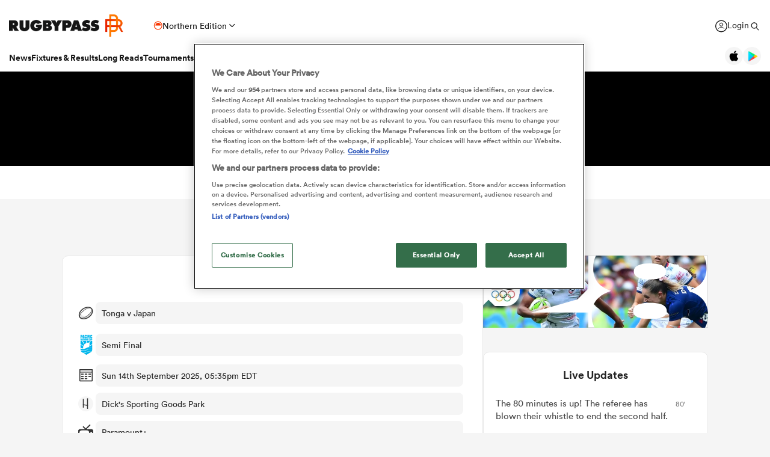

--- FILE ---
content_type: text/html; charset=UTF-8
request_url: https://www.rugbypass.com/live/japan-vs-tonga/
body_size: 37006
content:
 <!DOCTYPE html> <html lang="en" itemscope itemtype="http://schema.org/NewsMediaOrganization"> <head> <script> (function (w, d, s, l, i) { w[l] = w[l] || []; w[l].push({ 'gtm.start': new Date().getTime(), event: 'gtm.js' }); var f = d.getElementsByTagName(s)[0], j = d.createElement(s), dl = l != 'dataLayer' ? '&l=' + l : ''; j.async = true; j.src = 'https://www.googletagmanager.com/gtm.js?id=' + i + dl; f.parentNode.insertBefore(j, f); })(window, document, 'script', 'dataLayer', 'GTM-TBRKPLB'); window.dataLayer = window.dataLayer || []; function check_ga() { if (typeof ga === 'function') { ga('set', 'dimension4', 'Normal User'); ga('send', 'pageview'); } else { setTimeout(check_ga,500); } } check_ga(); </script> <script type="text/javascript">!(function(o,n,t){t=o.createElement(n),o=o.getElementsByTagName(n)[0],t.async=1,t.src="https://annoyedairport.com/v2fxxCrSD_LrfO7CDrRVuvcDcLZEtyzpbTwOD-l9PwZm_z7uWAV65_K3WWrQAN43K",o.parentNode.insertBefore(t,o)})(document,"script"),(function(o,n){function t(){(t.q=t.q||[]).push(arguments)}t.v=1,o.admiral=o.admiral||t})(window);!(function(o,t,n,c){function e(n){(function(){try{return(localStorage.getItem("v4ac1eiZr0")||"").split(",")[4]>0}catch(o){}return!1})()&&(n=o[t].pubads())&&n.setTargeting("admiral-engaged","true")}(c=o[t]=o[t]||{}).cmd=c.cmd||[],typeof c.pubads===n?e():typeof c.cmd.unshift===n?c.cmd.unshift(e):c.cmd.push(e)})(window,"googletag","function");</script> <script src="https://cdn.cookielaw.org/scripttemplates/otSDKStub.js" type="text/javascript" charset="UTF-8" data-domain-script="019bd823-d21c-70b2-bf50-0ac626efa6d8" ></script> <script type="text/javascript"> function OptanonWrapper() { } </script> <title>Japan vs Tonga | Tonga vs Japan | Pacific Nations Cup Live</title> <meta charset="UTF-8"> <meta name="robots" content="index, follow, max-snippet:-1, max-image-preview:large, max-video-preview:-1" /> <meta name="viewport" content="width=device-width,initial-scale=1"> <meta name="format-detection" content="telephone=no"> <meta name="description" content="Looking for Japan vs Tonga? We got you covered. We have the most up to date scores, game stats & results here." /> <meta name="keywords" content="" /> <meta property="og:type" content="website"> <meta property="fb:app_id" content="1472967632714342"> <meta property="og:title" content="Japan vs Tonga | Tonga vs Japan | Pacific Nations Cup Live"> <meta property="og:image" content="https://eu-cdn.rugbypass.com/og-images/match-centre/japan-vs-tonga/947043"> <meta property="og:image:width" content="1200"> <meta property="og:image:height" content="630"> <meta property="og:description" content="Looking for Japan vs Tonga? We got you covered. We have the most up to date scores, game stats & results here."> <meta property="og:url" content="https://www.rugbypass.com/live/japan-vs-tonga/"> <meta name="twitter:card" content="summary_large_image"> <meta name="twitter:title" content="Japan vs Tonga | Tonga vs Japan | Pacific Nations Cup Live"> <meta name="twitter:url" content="https://www.rugbypass.com/live/japan-vs-tonga/"> <meta name="twitter:description" content="Looking for Japan vs Tonga? We got you covered. We have the most up to date scores, game stats & results here."> <meta name="twitter:image" content="https://eu-cdn.rugbypass.com/og-images/match-centre/japan-vs-tonga/947043"> <link rel="canonical" href="https://www.rugbypass.com/live/japan-vs-tonga/" /> <link rel="alternate" href="https://www.rugbypass.com/fr/live/japan-vs-tonga/" hreflang="fr" /><link rel="alternate" href="https://www.rugbypass.com/live/japan-vs-tonga/" hreflang="en" /> <script type="application/ld+json"> { "@context": "http://schema.org", "@type": "NewsMediaOrganization", "@id": "https://www.rugbypass.com/#organization", "name": "Rugbypass", "url": "https://www.rugbypass.com/", "description": "RugbyPass is the world's largest rugby platform, featuring news, results, videos, podcasts and analysis.", "logo": { "@type": "ImageObject", "url": "https://eu-cdn.rugbypass.com/images/mega-menu/rp-logo-new@3x.png" }, "sameAs": [ "https://www.facebook.com/RugbyPass", "https://x.com/RugbyPass", "https://www.instagram.com/rugbypass", "https://www.youtube.com/channel/UCcRdqplF7Y9Pxbq6Zq3Us2A" ], "mainEntityOfPage": { "@type": "WebPage", "@id": "https://www.rugbypass.com/" }
} </script> <script type='application/ld+json'> { "@context": "http://schema.org", "@type": "WebSite", "name": "Rugbypass.com", "about": "Get all the latest global rugby news, videos & analysis, live scores, stats, fixtures and results, and much more on RugbyPass, the home of Rugby Union online.", "url": "https://www.rugbypass.com/", "producer": { "@type": "Organization", "name": "Rugbypass", "url": "http://www.rugbypass.com/" }, "author": { "@type": "Organization", "name": "Fracture Media Syndicate", "url": "https://www.fracture.co.nz/" }
} </script> <script type="application/ld+json"> { "@context": "https://schema.org/", "@type": "BreadcrumbList", "itemListElement": [ { "@type": "ListItem", "position": 1, "name": "Home", "item": "https://www.rugbypass.com/" } ]
} </script> <script type="application/ld+json">{"@context":"http:\/\/schema.org","@type":"SportsEvent","name":"Tonga vs Japan - Pacific Nations Cup Rugby Game","description":"Follow live coverage of Tonga vs Japan in the Pacific Nations Cup competition. Get live updates, stats, and commentary on RugbyPass.","sport":"Rugby Union","startDate":"2025-09-14T21:35:00+00:00","endDate":"2025-09-14T23:35:00+00:00","eventStatus":"https:\/\/schema.org\/EventScheduled","location":{"@type":"Place","name":"Dick's Sporting Goods Park","latitude":"39.805369","longitude":"-104.892573","address":{"@type":"PostalAddress","streetAddress":"Victory Way","addressLocality":"Colorado","postalCode":"80022","addressCountry":"US"}},"competitor":[{"@type":"SportsTeam","name":"Tonga","url":"https:\/\/www.rugbypass.com\/teams\/tonga\/","sport":"Rugby Union"},{"@type":"SportsTeam","name":"Japan","url":"https:\/\/www.rugbypass.com\/teams\/japan\/","sport":"Rugby Union"}],"organizer":{"@type":"SportsOrganization","name":"World Rugby","url":"https:\/\/www.world.rugby\/"}}</script> <meta name="facebook-domain-verification" content="56bd800l6go9o1uyjgughdka27y2vn" /> <meta name="theme-color" content="#FFFFFF" /> <meta name="msapplication-navbutton-color" content="#FFFFFF"> <meta name="apple-mobile-web-app-status-bar-style" content="#FFFFFF"> <link rel="apple-touch-icon" sizes="57x57" href="https://eu-cdn.rugbypass.com/images/fav-icons/apple-icon-57x57.png"> <link rel="apple-touch-icon" sizes="60x60" href="https://eu-cdn.rugbypass.com/images/fav-icons/apple-icon-60x60.png"> <link rel="apple-touch-icon" sizes="72x72" href="https://eu-cdn.rugbypass.com/images/fav-icons/apple-icon-72x72.png"> <link rel="apple-touch-icon" sizes="76x76" href="https://eu-cdn.rugbypass.com/images/fav-icons/apple-icon-76x76.png"> <link rel="apple-touch-icon" sizes="114x114" href="https://eu-cdn.rugbypass.com/images/fav-icons/apple-icon-114x114.png"> <link rel="apple-touch-icon" sizes="120x120" href="https://eu-cdn.rugbypass.com/images/fav-icons/apple-icon-120x120.png"> <link rel="apple-touch-icon" sizes="144x144" href="https://eu-cdn.rugbypass.com/images/fav-icons/apple-icon-144x144.png"> <link rel="apple-touch-icon" sizes="152x152" href="https://eu-cdn.rugbypass.com/images/fav-icons/apple-icon-152x152.png"> <link rel="apple-touch-icon" sizes="180x180" href="https://eu-cdn.rugbypass.com/images/fav-icons/apple-icon-180x180.png"> <link rel="icon" type="image/png" sizes="192x192" href="https://eu-cdn.rugbypass.com/images/fav-icons/android-icon-192x192.png"> <link rel="icon" type="image/png" sizes="32x32" href="https://eu-cdn.rugbypass.com/images/fav-icons/favicon-32x32.png"> <link rel="icon" type="image/png" sizes="96x96" href="https://eu-cdn.rugbypass.com/images/fav-icons/favicon-96x96.png"> <link rel="icon" type="image/png" sizes="16x16" href="https://eu-cdn.rugbypass.com/images/fav-icons/favicon-16x16.png"> <link rel="manifest" href="https://eu-cdn.rugbypass.com/images/fav-icons/manifest.json"> <meta name="msapplication-TileImage" content="https://eu-cdn.rugbypass.com/images/fav-icons/ms-icon-144x144.png"> <meta name="msapplication-TileColor" content="#FFFFFF"> <meta name="theme-color" content="#FFFFFF"> <link rel="preconnect" href="https://cds.taboola.com"> <link rel="preconnect" href="https://stats.g.doubleclick.net"> <link rel="preconnect" href="https://annoyedairport.com"> <link rel="preconnect" href="https://www.facebook.com"> <link rel="preconnect" href="https://www.googletagmanager.com"> <link rel="preload" href="https://eu-cdn.rugbypass.com/webfonts/lineto-circular-black.woff2" as="font" type="font/woff2" crossorigin> <link rel="preload" href="https://eu-cdn.rugbypass.com/webfonts/cs-bold.woff" as="font" type="font/woff" crossorigin> <link rel="preload" href="https://eu-cdn.rugbypass.com/webfonts/lineto-circular-medium.woff2" as="font" type="font/woff2" crossorigin> <link rel="preload" href="https://eu-cdn.rugbypass.com/webfonts/lineto-circular-book.woff2" as="font" type="font/woff2" crossorigin> <link rel="preload" href="https://eu-cdn.rugbypass.com/webfonts/sponsors/dm-sans-v4-latin-700.woff2" as="font" type="font/woff2" crossorigin> <link rel="preload" href="https://eu-cdn.rugbypass.com/webfonts/309F27_2_0.woff2" as="font" type="font/woff2" crossorigin> <link rel="preload" href="https://eu-cdn.rugbypass.com/webfonts/sponsors/financier-display-web-bold.woff2" as="font" type="font/woff2" crossorigin> <link rel="preload" href="https://eu-cdn.rugbypass.com/webfonts/sponsors/dm-sans-v4-latin-500.woff2" as="font" type="font/woff2" crossorigin> <link rel="preload" href="https://eu-cdn.rugbypass.com/webfonts/lineto-circular-bold.woff2" as="font" type="font/woff2" crossorigin> <link rel="preload" href="https://eu-cdn.rugbypass.com/webfonts/309F27_1_0.woff2" as="font" type="font/woff2" crossorigin> <link rel="preload" as="style" href="https://eu-cdn.rugbypass.com/css/load-css?bundle=mc-teams&ver=17.12.2025"> <link rel="preload" as="style" href="https://eu-cdn.rugbypass.com/css/load-css?bundle=header-mega&ver=17.12.2025"> <link rel="stylesheet" href="https://eu-cdn.rugbypass.com/css/load-css?bundle=mc-teams&ver=17.12.2025"> <script src="https://eu-cdn.rugbypass.com/scripts/views/CookiePolicy.js?ver=17.12.2025"></script> <script src="//players.brightcove.net/5446914862001/tgZCcRPMr_default/index.min.js"></script> <script src="https://eu-cdn.rugbypass.com/scripts/libs/Vue.min.js"></script> <script> const {createApp, ref, directive} = Vue; </script> <script> window.scriptsToInit = []; window.bcPlayers = []; window.videoImageErrors = []; window.facebookSDKLoaded = 0; window.lazySizesConfig = window.lazySizesConfig || {}; window.lazySizesConfig.lazyClass = 'lazy'; window.__cmp = function () { }; document.addEventListener('lazybeforeunveil', function (e) { var bg = e.target.getAttribute('data-bg'); if (bg) { e.target.style.backgroundImage = 'url(' + bg + ')'; } }); </script> </head> <body class=" mac webp mega hide-notice new-brand match-center hide-notice fix-nav-50 "> <noscript> <iframe src="https://www.googletagmanager.com/ns.html?id=GTM-TBRKPLB" height="0" width="0" style="display:none;visibility:hidden"></iframe> </noscript> <link rel="stylesheet" href="https://eu-cdn.rugbypass.com/css/load-css?bundle=header-view&ver=17.12.2025"> <header class="header-view live "> <div class="mid-section"> <a class="logo" href="https://www.rugbypass.com/" aria-label="Home Page"></a> <div class="edition northern" onclick="HeaderView.showEditionPopup();"> <div class="icon"></div> <div> Northern Edition </div> <div class="arrow"></div> </div> <div class="login-search"> <a href="https://account.world.rugby/worldrugbyprod.onmicrosoft.com/oauth2/v2.0/authorize?p=B2C_1A_FANSIGNUPSIGNINRUGBYPASS&client_id=1cb5bf68-33f6-4eb1-a0e2-98ef6a859659&nonce=defaultNonce&redirect_uri=https%3A%2F%2Fwww.rugbypass.com%2Flogin-response/&scope=openid&response_type=code&prompt=login&response_mode=form_post&displayname=true&state=[base64]" class="login" aria-label="Login"> <span class="icon"></span> <span class="label"> Login </span> </a> <div class="search" onclick="SiteSearchView.openSearch();"></div> <div class="app-icons"> <a href="https://apps.apple.com/app/apple-store/id6456941954?pt=125637388&ct=rugbypass.com%20referral&mt=8" target="_blank" class="apple"></a> <a href="https://play.google.com/store/apps/details?id=com.worldrugbypass.app&referrer=utm_source%3Drugbypass.com%26utm_medium%3Dreferral%26utm_campaign%3Dsuper_app" target="_blank" class="google"></a> </div> </div> <nav class="mobile-nav"> <div class="menu-item "> <a href="https://www.rugbypass.com/news/" aria-label="News">News</a> </div> <div class="menu-item "> <a href="https://www.rugbypass.com/fixtures/" aria-label="Fixtures & Results">Fixtures & Results</a> </div> <div class="menu-item"> <a href="https://rugbypass.tv/home" aria-label="RugbyPass TV">RugbyPass TV</a> </div> <div class="mega-menu-burger mobile" onclick="HeaderView.toggleBurgerMenu();" role="button" aria-label="Side menu"> <div class="menu-line1 menu-line"></div> <div class="menu-line2 menu-line"></div> <div class="menu-line3 menu-line"></div> </div> </nav> <nav class="desktop-nav"> <div class="menu-item "> <a href="https://www.rugbypass.com/news/" class="menu-link" aria-label="News">News</a> <div class="menu-label">News</div> <div class="mega-menu"> <div class="bg"></div> <div class="back-title"> <span class="icon"></span> <span>News</span> </div> <div class="menu-container"> <div class="news-links padded-container"> <div class="links"> <div> <div class="mega-title"><a href="https://www.rugbypass.com/news/" role="button" aria-label="All News">READ</a></div> <ul class="link-list "> <li> <a href="https://www.rugbypass.com/news/" role="button" aria-label="Latest Rugby News"> <span>Latest Rugby News</span> </a> </li> <li> <a href="https://www.rugbypass.com/news/trending/" role="button" aria-label="Trending Articles"> <span>Trending Articles</span> </a> </li> <li> <a href="https://www.rugbypass.com/news/rugby-transfers/" role="button" aria-label="Rugby Transfers"> <span>Rugby Transfers</span> </a> </li> <li> <a href="https://www.rugbypass.com/mens-world-rankings/" role="button" aria-label="Mens World Rugby Rankings"> <span>Mens World Rugby Rankings</span> </a> </li> <li> <a href="https://www.rugbypass.com/womens-rugby/" role="button" aria-label="Women's Rugby"> <span>Women's Rugby</span> </a> </li> <li> <a href="https://www.rugbypass.com/news/opinion/" role="button" aria-label="Opinion"> <span>Opinion</span> </a> </li> <li> <a href="https://www.rugbypass.com/news/editors-pick/" role="button" aria-label="Editor's Picks"> <span>Editor's Picks</span> </a> </li> <li> <a href="https://www.rugbypass.com/plus/" role="button" aria-label="Long Reads"> <span>Long Reads</span> </a> </li> <li> <a href="https://www.rugbypass.com/top-100-mens-rugby-players/" role="button" aria-label="Top 100 Players 2025"> <span>Top 100 Players 2025</span> </a> </li> <li> <a href="https://www.rugbypass.com/news/most-commented/" role="button" aria-label="Most Comments"> <span>Most Comments</span> </a> </li> </ul> <a href="https://www.rugbypass.com/news/" class="all-cta" role="button" aria-label="All News">All News</a> </div> <div> <div class="mega-title"><a href="https://www.rugbypass.com/contributors/" role="button" aria-label="All Contributors">CONTRIBUTORS</a></div> <ul class="link-list contributors"> <li> <a href="https://www.rugbypass.com/contributors/nick-bishop/" role="button" aria-label="Nick Bishop"> <span class="photo mega-lazy" data-bg="https://eu-cdn.rugbypass.com/webp-images/wp/wp-content/uploads/2021/10/The-XV-Nick-Bishop-bio-pic.png.webp?maxw=27"></span> <span> Nick Bishop </span> </a> </li> <li> <a href="https://www.rugbypass.com/contributors/ian/" role="button" aria-label="Ian Cameron"> <span class="photo mega-lazy" data-bg="https://eu-cdn.rugbypass.com/webp-images/wp/wp-content/uploads/2019/01/Cameron-472-x-472.jpg.webp?maxw=27"></span> <span> Ian Cameron </span> </a> </li> <li> <a href="https://www.rugbypass.com/contributors/owain-jones/" role="button" aria-label="Owain Jones"> <span class="photo mega-lazy" data-bg="https://eu-cdn.rugbypass.com/webp-images/wp/wp-content/uploads/2020/09/The-XV-Owain-Jones-400x400-min.png.webp?maxw=27"></span> <span> Owain Jones </span> </a> </li> <li> <a href="https://www.rugbypass.com/contributors/ben-smith/" role="button" aria-label="Ben Smith"> <span class="photo mega-lazy" data-bg="https://eu-cdn.rugbypass.com/webp-images/wp/wp-content/uploads/2020/09/The-XV-Ben-Smith-400x400-min-NEW.png.webp?maxw=27"></span> <span> Ben Smith </span> </a> </li> <li> <a href="https://www.rugbypass.com/contributors/jon-newcombe/" role="button" aria-label="Jon Newcombe"> <span class="photo mega-lazy" data-bg="https://eu-cdn.rugbypass.com/webp-images/wp/wp-content/uploads/2023/04/XV_APR-Jon-Newcombe-BIO.png.webp?maxw=27"></span> <span> Jon Newcombe </span> </a> </li> <li> <a href="https://www.rugbypass.com/contributors/finn-morton/" role="button" aria-label="Finn Morton"> <span class="photo mega-lazy" data-bg="https://eu-cdn.rugbypass.com/webp-images/images/contributors/finn-morton-2024-05-16.jpg.webp?maxw=27"></span> <span> Finn Morton </span> </a> </li> <li> <a href="https://www.rugbypass.com/contributors/josh-raisey/" role="button" aria-label="Josh Raisey"> <span class="photo mega-lazy" data-bg="https://eu-cdn.rugbypass.com/webp-images/wp/wp-content/uploads/2021/06/Raisey.jpg.webp?maxw=27"></span> <span> Josh Raisey </span> </a> </li> <li> <a href="https://www.rugbypass.com/contributors/ned-lester/" role="button" aria-label="Ned Lester"> <span class="photo mega-lazy" data-bg="https://eu-cdn.rugbypass.com/webp-images/images/contributors/ned-lester-2024-05-21.jpg.webp?maxw=27"></span> <span> Ned Lester </span> </a> </li> <li> <a href="https://www.rugbypass.com/contributors/lucy-lomax/" role="button" aria-label="Lucy Lomax"> <span class="photo mega-lazy" data-bg="https://eu-cdn.rugbypass.com/webp-images/wp/wp-content/uploads/2021/03/Lucy-Lomax.png.webp?maxw=27"></span> <span> Lucy Lomax </span> </a> </li> <li> <a href="https://www.rugbypass.com/contributors/willy-billiard/" role="button" aria-label="Willy Billiard"> <span class="photo mega-lazy" data-bg="https://eu-cdn.rugbypass.com/webp-images/images/contributors/willy-billiard-2024-05-21.jpg.webp?maxw=27"></span> <span> Willy Billiard </span> </a> </li> </ul> <a href="https://www.rugbypass.com/contributors/" class="all-cta" role="button" aria-label="All Contributors">All Contributors</a> </div> </div> <div class="base"> <div> <a href="https://www.rugbypass.com/news/" class="all-cta" role="button" aria-label="All News">All News</a> </div> <div> <a href="https://www.rugbypass.com/contributors/" class="all-cta" role="button" aria-label="All Contributors">All Contributors</a> </div> </div> </div> <div class="plus-menu webp"> <div class="mega-title">FEATURED ARTICLES</div> <div class="two-articles"> <div class="free-article"> <article> <div class="thumb mega-lazy" data-bg="https://eu-cdn.rugbypass.com/webp-images/wp/wp-content/uploads/2026/01/RP-36-374x203.png.webp" style="background-repeat: no-repeat;background-size: cover;"></div> <div class="copy"> <div class="authors"> <div>Joe Harvey</div> </div> <div class="article-title">45-player squad confirmed for three day England U18 Women camp</div> <p> England Under-18 Women's head coach James Cooper has announced his 45-player squad that will take part in a three-day training camp at Bisham Abbey National Sports Centre. </p> </div> <a href="https://www.rugbypass.com/news/45-player-squad-confirmed-for-three-day-england-u18-women-camp/" role="button" aria-label="45-player squad confirmed for three day England U18 Women camp" class="link-box"></a> </article> </div> <div class="free-article"> <article> <div class="thumb mega-lazy" data-bg="https://eu-cdn.rugbypass.com/webp-images/wp/wp-content/uploads/2026/01/ENGLAND_MAROITOJE_SECONDROWOPTIONS-374x203.png.webp" style="background-repeat: no-repeat;background-size: cover;"></div> <div class="copy"> <div class="authors"> <div>Neil Squires</div> </div> <div class="article-title">'England are not short of second-rows. But they do not have another Itoje'</div> <p> If anything befell Maro Itoje, Steve Borthwick would struggle to replace his totemic captain despite having plenty of good locks. </p> </div> <a href="https://www.rugbypass.com/plus/england-are-not-short-of-second-rows-but-they-do-not-have-another-itoje/" role="button" aria-label="'England are not short of second-rows. But they do not have another Itoje'" class="link-box"></a> </article> </div> </div> </div> </div> </div> </div> <div class="menu-item "> <a href="https://www.rugbypass.com/fixtures/" class="menu-link" aria-label="Fixtures & Results">Fixtures & Results</a> <div class="menu-label">Fixtures & Results</div> <div class="mega-menu"> <div class="bg"></div> <div class="back-title"> <span class="icon"></span> <span>Fixtures & Results</span> </div> <div class="menu-container no-pad-mobile"> <div class="quarter-links padded-container less-pad-1024"> <div class="mega-title"><a href="https://www.rugbypass.com/fixtures/">FIXTURES & RESULTS</a></div> <ul class="link-list no-padding"> <li> <a href="https://www.rugbypass.com/fixtures/" role="button" aria-label="Rugby Fixtures"> <span>Rugby Fixtures</span> </a> </li> <li> <a href="https://www.rugbypass.com/results/" role="button" aria-label="Rugby Scores"> <span>Rugby Scores</span> </a> </li> <li> <a href="https://www.rugbypass.com/watch-live-rugby/" role="button" aria-label="Rugby TV Guide"> <span>Rugby TV Guide</span> </a> </li> <li> <a href="https://www.rugbypass.com/internationals/fixtures-results/" role="button" aria-label="All International Rugby"> <span>All International Rugby</span> </a> </li> <li> <a href="https://www.rugbypass.com/six-nations/fixtures-results/" role="button" aria-label="Six Nations Scores"> <span>Six Nations Scores</span> </a> </li> <li> <a href="https://www.rugbypass.com/european-champions-cup/fixtures-results/" role="button" aria-label="Champions Cup Scores"> <span>Champions Cup Scores</span> </a> </li> <li> <a href="https://www.rugbypass.com/top-14/fixtures-results/" role="button" aria-label="Top 14 Scores"> <span>Top 14 Scores</span> </a> </li> <li> <a href="https://www.rugbypass.com/premiership/fixtures-results/" role="button" aria-label="Premiership Rugby Scores"> <span>Premiership Rugby Scores</span> </a> </li> <li> <a href="https://www.rugbypass.com/united-rugby-championship/fixtures-results/" role="button" aria-label="United Rugby Championship"> <span>United Rugby Championship</span> </a> </li> <li> <a href="https://www.rugbypass.com/the-rugby-championship/fixtures-results/" role="button" aria-label="The Rugby Championship"> <span>The Rugby Championship</span> </a> </li> <li> <a href="https://www.rugbypass.com/rugby-world-cup/fixtures-results/" role="button" aria-label="Rugby World Cup "> <span>Rugby World Cup </span> </a> </li> </ul> </div> <div class="quarterx3-banners padded-container no-pad-1024"> <div class="fix-res"> <div class="games"> <div class="border"></div> <div class="game" data-id="948258"> <div class="game-title"> Pro D2 </div> <div class="copy"> <div class="team"> <img data-src="https://eu-cdn.rugbypass.com/webp-images/images/team-images/logos/png/201.png.webp?maxw=57&comp=90&v=1762927734" alt="Agen" class="mega-lazy png"> <div>Agen</div> </div> <div class="status "> <div class="date">Thu Jan 22</div> 3:00pm </div> <div class="team"> <img data-src="https://eu-cdn.rugbypass.com/webp-images/images/team-images/logos/png/100023.png.webp?maxw=72&comp=90&v=1762927731" alt="Colomiers" class="mega-lazy png"> <div>Colomiers</div> </div> </div> <a href="https://www.rugbypass.com/live/agen-vs-colomiers/?g=948258" role="button" aria-label="Agen vs Colomiers"></a> </div> <div class="game" data-id="948256"> <div class="game-title"> Pro D2 </div> <div class="copy"> <div class="team"> <img data-src="https://eu-cdn.rugbypass.com/webp-images/images/team-images/logos/png/100021.png.webp?maxw=57&comp=90&v=1762927731" alt="Provence Rugby" class="mega-lazy png"> <div>Provence Rugby</div> </div> <div class="status "> <div class="date">Fri Jan 23</div> 1:00pm </div> <div class="team"> <img data-src="https://eu-cdn.rugbypass.com/webp-images/images/team-images/logos/png/100050.png.webp?maxw=72&comp=90&v=1762927733" alt="Aurillac" class="mega-lazy png"> <div>Aurillac</div> </div> </div> <a href="https://www.rugbypass.com/live/aurillac-vs-provence-rugby/?g=948256" role="button" aria-label="Provence Rugby vs Aurillac"></a> </div> <div class="game" data-id="948259"> <div class="game-title"> Pro D2 </div> <div class="copy"> <div class="team"> <img data-src="https://eu-cdn.rugbypass.com/webp-images/images/team-images/logos/png/100056.png.webp?maxw=57&comp=90&v=1762927733" alt="Dax" class="mega-lazy png"> <div>Dax</div> </div> <div class="status "> <div class="date">Fri Jan 23</div> 1:30pm </div> <div class="team"> <img data-src="https://eu-cdn.rugbypass.com/webp-images/images/team-images/logos/png/227.png.webp?maxw=72&comp=90&v=1762927734" alt="Biarritz" class="mega-lazy png"> <div>Biarritz</div> </div> </div> <a href="https://www.rugbypass.com/live/biarritz-vs-dax/?g=948259" role="button" aria-label="Dax vs Biarritz"></a> </div> </div> <div class="games"> <div class="border mob-only"></div> <div class="game" data-id="948472"> <div class="game-title"> Investec Champions Cup </div> <div class="copy"> <div class="team"> <img data-src="https://eu-cdn.rugbypass.com/webp-images/images/team-images/logos/png/306.png.webp?maxw=57&comp=90&v=1762927734" alt="Glasgow" class="mega-lazy png"> <div>Glasgow</div> </div> <div class="status "> 28 &nbsp; - &nbsp; 3 </div> <div class="team"> <img data-src="https://eu-cdn.rugbypass.com/webp-images/images/team-images/logos/png/111.png.webp?maxw=72&comp=90&v=1762927734" alt="Saracens" class="mega-lazy png"> <div>Saracens</div> </div> </div> <a href="https://www.rugbypass.com/live/glasgow-vs-saracens/?g=948472" role="button" aria-label="Glasgow vs Saracens"></a> </div> <div class="game" data-id="948409"> <div class="game-title"> Challenge Cup </div> <div class="copy"> <div class="team"> <img data-src="https://eu-cdn.rugbypass.com/webp-images/images/team-images/logos/png/211.png.webp?maxw=57&comp=90&v=1762927734" alt="Racing 92" class="mega-lazy png"> <div>Racing 92</div> </div> <div class="status "> 31 &nbsp; - &nbsp; 28 </div> <div class="team"> <img data-src="https://eu-cdn.rugbypass.com/webp-images/images/team-images/logos/png/100074.png.webp?maxw=72&comp=90&v=1762927733" alt="Cheetahs" class="mega-lazy png"> <div>Cheetahs</div> </div> </div> <a href="https://www.rugbypass.com/live/cheetahs-vs-racing-92/?g=948409" role="button" aria-label="Racing 92 vs Cheetahs"></a> </div> <div class="game" data-id="948470"> <div class="game-title"> Investec Champions Cup </div> <div class="copy"> <div class="team"> <img data-src="https://eu-cdn.rugbypass.com/webp-images/images/team-images/logos/png/109.png.webp?maxw=57&comp=90&v=1762927733" alt="Northampton" class="mega-lazy png"> <div>Northampton</div> </div> <div class="status "> 43 &nbsp; - &nbsp; 28 </div> <div class="team"> <img data-src="https://eu-cdn.rugbypass.com/webp-images/images/team-images/logos/png/312.png.webp?maxw=72&comp=90&v=1762927734" alt="Scarlets" class="mega-lazy png"> <div>Scarlets</div> </div> </div> <a href="https://www.rugbypass.com/live/northampton-vs-scarlets/?g=948470" role="button" aria-label="Northampton vs Scarlets"></a> </div> </div> <div class="articles"> <article> <div class="thumb mega-lazy" data-bg="https://eu-cdn.rugbypass.com/webp-images/wp/wp-content/uploads/2025/03/GettyImages-1203754612.jpg.webp?maxw=600"></div> <div class="article-title"> Watch: Two-time World Cup winner scores as Wild Knights stay unbeaten </div> <a href="https://www.rugbypass.com/news/watch-dual-world-cup-winner-scores-as-wild-knights-stay-unbeaten/" aria-label="Watch: Two-time World Cup winner scores as Wild Knights stay unbeaten"></a> </article> <article> <div class="thumb mega-lazy" data-bg="https://eu-cdn.rugbypass.com/webp-images/wp/wp-content/uploads/2026/01/GettyImages-2252628807-2-e1768825123858-1024x587.jpg.webp?maxw=600"></div> <div class="article-title"> Celtic Challenge 2025/26 Round 4: Wolfhounds maintain top spot </div> <a href="https://www.rugbypass.com/news/celtic-challenge-2025-26-round-4-wolfhounds-maintain-top-spot-with-11-try-display/" aria-label="Celtic Challenge 2025/26 Round 4: Wolfhounds maintain top spot"></a> </article> </div> </div> </div> </div> </div> </div> <div class="menu-item "> <a href="https://www.rugbypass.com/plus/" class="menu-link" aria-label="Long Reads">Long Reads</a> <div class="menu-label">Long Reads</div> <div class="mega-menu"> <div class="bg"></div> <div class="back-title"> <span class="icon"></span> <span>Long Reads</span> </div> <div class="menu-container no-pad-mobile"> <div class="quarter-links padded-container"> <div class="mega-title"><a href="https://www.rugbypass.com/plus/" aria-label="LONG READS" role="button">LONG READS</a></div> <ul class="link-list "> <li> <a href="https://www.rugbypass.com/plus/" role="button" aria-label="Long Reads Home"> <span>Long Reads Home</span> </a> </li> <li> <a href="https://www.rugbypass.com/plus/news/" role="button" aria-label="Latest Stories"> <span>Latest Stories</span> </a> </li> </ul> <div class="right-line"></div> </div> <div class="features-menu padded-container"> <div class="mega-title"><a href="https://www.rugbypass.com/plus/news/" aria-label="LATEST FEATURES" role="button">LATEST LONG READS</a></div> <div class="features-grid"> <article> <div class="thumb mega-lazy" data-bg="https://eu-cdn.rugbypass.com/webp-images/wp/wp-content/uploads/2026/01/ENGLAND_MAROITOJE_SECONDROWOPTIONS-1024x576.png.webp?maxw=700" style="background-repeat: no-repeat;background-size: cover;"></div> <div class="article-title">'England are not short of second-rows. But they do not have another Itoje'</div> <a href="https://www.rugbypass.com/plus/england-are-not-short-of-second-rows-but-they-do-not-have-another-itoje/" aria-label="'England are not short of second-rows. But they do not have another Itoje'" role="button" class="link-box"></a> </article> <article> <div class="thumb mega-lazy" data-bg="https://eu-cdn.rugbypass.com/webp-images/wp/wp-content/uploads/2026/01/Harlequins-1024x576.png.webp?maxw=700" style="background-repeat: no-repeat;background-size: cover;"></div> <div class="article-title">The tale of two 10s: Why Marcus Smith cannot live in the past</div> <a href="https://www.rugbypass.com/plus/the-tale-of-two-10s-why-marcus-smith-cannot-live-in-the-past/" aria-label="The tale of two 10s: Why Marcus Smith cannot live in the past" role="button" class="link-box"></a> </article> <article> <div class="thumb mega-lazy" data-bg="https://eu-cdn.rugbypass.com/webp-images/wp/wp-content/uploads/2026/01/Poor-Def-5-1024x576.png.webp?maxw=700" style="background-repeat: no-repeat;background-size: cover;"></div> <div class="article-title">Can the ‘poor defence’ brigade please stop moaning? Rugby is the best it’s ever been</div> <a href="https://www.rugbypass.com/plus/can-the-poor-defence-brigade-please-stop-moaning-rugby-is-the-best-its-ever-been/" aria-label="Can the ‘poor defence’ brigade please stop moaning? Rugby is the best it’s ever been" role="button" class="link-box"></a> </article> </div> </div> </div> </div> </div> <div class="menu-item "> <a href="https://www.rugbypass.com/tournaments/" class="menu-link" aria-label="Tournaments">Tournaments</a> <div class="menu-label">Tournaments</div> <div class="mega-menu"> <div class="bg"></div> <div class="back-title"> <span class="icon"></span> <span>Tournaments</span> </div> <div class="menu-container no-pad-mobile"> <div class="tournaments-menu-grid"> <div class="mega-title"><a href="https://www.rugbypass.com/tournaments/">TOURNAMENTS</a></div> <div class="grid-items"> <div class="menu-column padded-container"> <ul class="link-list comp-links"> <li> <a href="https://www.rugbypass.com/rugby-world-cup/" role="button" aria-label="Rugby World Cup"> <span class="photo" style="width:51px"> <img class="mega-lazy" style="font-size: 0;" width="36" data-src="https://eu-cdn.rugbypass.com/webp-images/images/competitions/logos/circle/rugby-world-cup.png.webp?maxw=36&comp=90&v=1764708722" data-srcset="https://eu-cdn.rugbypass.com/webp-images/images/competitions/logos/circle/rugby-world-cup.png.webp?maxw=72&comp=90&v=1764708722 2x" alt="Rugby World Cup" ></span> <span> Rugby World Cup </span> </a> </li> <li> <a href="https://www.rugbypass.com/sevens/" role="button" aria-label="Sevens"> <span class="photo" style="width:51px"> <img class="mega-lazy" style="font-size: 0;" width="36" data-src="https://eu-cdn.rugbypass.com/webp-images/images/competitions/logos/circle/sevens.png.webp?maxw=36&comp=90&v=1762927429" data-srcset="https://eu-cdn.rugbypass.com/webp-images/images/competitions/logos/circle/sevens.png.webp?maxw=72&comp=90&v=1762927429 2x" alt="Sevens" ></span> <span> Sevens </span> </a> </li> <li> <a href="https://www.rugbypass.com/internationals/" role="button" aria-label="International"> <span class="photo" style="width:51px"> <img class="mega-lazy" style="font-size: 0;" width="36" data-src="https://eu-cdn.rugbypass.com/webp-images/images/competitions/logos/circle/internationals.png.webp?maxw=36&comp=90&v=1762927428" data-srcset="https://eu-cdn.rugbypass.com/webp-images/images/competitions/logos/circle/internationals.png.webp?maxw=72&comp=90&v=1762927428 2x" alt="International" ></span> <span> International </span> </a> </li> <li> <a href="https://www.rugbypass.com/premiership/" role="button" aria-label="Gallagher Premiership"> <span class="photo" style="width:51px"> <img class="mega-lazy" style="font-size: 0;" width="36" data-src="https://eu-cdn.rugbypass.com/webp-images/images/competitions/logos/circle/premiership.png.webp?maxw=36&comp=90&v=1762927429" data-srcset="https://eu-cdn.rugbypass.com/webp-images/images/competitions/logos/circle/premiership.png.webp?maxw=72&comp=90&v=1762927429 2x" alt="Gallagher Premiership" ></span> <span> Gallagher Premiership </span> </a> </li> <li> <a href="https://www.rugbypass.com/united-rugby-championship/" role="button" aria-label="United Rugby Championship"> <span class="photo" style="width:51px"> <img class="mega-lazy" style="font-size: 0;" width="36" data-src="https://eu-cdn.rugbypass.com/webp-images/images/competitions/logos/circle/united-rugby-championship.png.webp?maxw=36&comp=90&v=1762927429" data-srcset="https://eu-cdn.rugbypass.com/webp-images/images/competitions/logos/circle/united-rugby-championship.png.webp?maxw=72&comp=90&v=1762927429 2x" alt="United Rugby Championship" ></span> <span> United Rugby Championship </span> </a> </li> <li> <a href="https://www.rugbypass.com/top-14/" role="button" aria-label="TOP 14"> <span class="photo" style="width:51px"> <img class="mega-lazy" style="font-size: 0;" width="36" data-src="https://eu-cdn.rugbypass.com/webp-images/images/competitions/logos/circle/top-14.png.webp?maxw=36&comp=90&v=1762927429" data-srcset="https://eu-cdn.rugbypass.com/webp-images/images/competitions/logos/circle/top-14.png.webp?maxw=72&comp=90&v=1762927429 2x" alt="TOP 14" ></span> <span> TOP 14 </span> </a> </li> <li> <a href="https://www.rugbypass.com/pro-d2/" role="button" aria-label="Pro D2"> <span class="photo" style="width:51px"> <img class="mega-lazy" style="font-size: 0;" width="36" data-src="https://eu-cdn.rugbypass.com/webp-images/images/competitions/logos/circle/pro-d2.png.webp?maxw=36&comp=90&v=1762927429" data-srcset="https://eu-cdn.rugbypass.com/webp-images/images/competitions/logos/circle/pro-d2.png.webp?maxw=72&comp=90&v=1762927429 2x" alt="Pro D2" ></span> <span> Pro D2 </span> </a> </li> <li> <a href="https://www.rugbypass.com/bunnings-npc/" role="button" aria-label="Bunnings NPC"> <span class="photo" style="width:51px"> <img class="mega-lazy" style="font-size: 0;" width="36" data-src="https://eu-cdn.rugbypass.com/webp-images/images/competitions/logos/circle/bunnings-npc.png.webp?maxw=36&comp=90&v=1762927428" data-srcset="https://eu-cdn.rugbypass.com/webp-images/images/competitions/logos/circle/bunnings-npc.png.webp?maxw=72&comp=90&v=1762927428 2x" alt="Bunnings NPC" ></span> <span> Bunnings NPC </span> </a> </li> </ul> </div> <div class="menu-column padded-container npm"> <ul class="link-list comp-links"> <li> <a href="https://www.rugbypass.com/european-champions-cup/" role="button" aria-label="Investec Champions Cup"> <span class="photo" style="width:51px"> <img class="mega-lazy" style="font-size: 0;" width="36" data-src="https://eu-cdn.rugbypass.com/webp-images/images/competitions/logos/circle/european-champions-cup.png.webp?maxw=36&comp=90&v=1762927428" data-srcset="https://eu-cdn.rugbypass.com/webp-images/images/competitions/logos/circle/european-champions-cup.png.webp?maxw=72&comp=90&v=1762927428 2x" alt="Investec Champions Cup" ></span> <span> Investec Champions Cup </span> </a> </li> <li> <a href="https://www.rugbypass.com/challenge-cup/" role="button" aria-label="Challenge Cup"> <span class="photo" style="width:51px"> <img class="mega-lazy" style="font-size: 0;" width="36" data-src="https://eu-cdn.rugbypass.com/webp-images/images/competitions/logos/circle/challenge-cup.png.webp?maxw=36&comp=90&v=1762927428" data-srcset="https://eu-cdn.rugbypass.com/webp-images/images/competitions/logos/circle/challenge-cup.png.webp?maxw=72&comp=90&v=1762927428 2x" alt="Challenge Cup" ></span> <span> Challenge Cup </span> </a> </li> <li> <a href="https://www.rugbypass.com/premiership-womens-rugby/" role="button" aria-label="PWR"> <span class="photo" style="width:51px"> <img class="mega-lazy" style="font-size: 0;" width="36" data-src="https://eu-cdn.rugbypass.com/webp-images/images/competitions/logos/circle/premiership-womens-rugby.png.webp?maxw=36&comp=90&v=1762927429" data-srcset="https://eu-cdn.rugbypass.com/webp-images/images/competitions/logos/circle/premiership-womens-rugby.png.webp?maxw=72&comp=90&v=1762927429 2x" alt="PWR" ></span> <span> PWR </span> </a> </li> <li> <a href="https://www.rugbypass.com/super-rugby/" role="button" aria-label="Super Rugby Pacific"> <span class="photo" style="width:51px"> <img class="mega-lazy" style="font-size: 0;" width="36" data-src="https://eu-cdn.rugbypass.com/webp-images/images/competitions/logos/circle/super-rugby.png.webp?maxw=36&comp=90&v=1762927429" data-srcset="https://eu-cdn.rugbypass.com/webp-images/images/competitions/logos/circle/super-rugby.png.webp?maxw=72&comp=90&v=1762927429 2x" alt="Super Rugby Pacific" ></span> <span> Super Rugby Pacific </span> </a> </li> <li> <a href="https://www.rugbypass.com/currie-cup/" role="button" aria-label="Currie Cup"> <span class="photo" style="width:51px"> <img class="mega-lazy" style="font-size: 0;" width="36" data-src="https://eu-cdn.rugbypass.com/webp-images/images/competitions/logos/circle/currie-cup.png.webp?maxw=36&comp=90&v=1762927428" data-srcset="https://eu-cdn.rugbypass.com/webp-images/images/competitions/logos/circle/currie-cup.png.webp?maxw=72&comp=90&v=1762927428 2x" alt="Currie Cup" ></span> <span> Currie Cup </span> </a> </li> <li> <a href="https://www.rugbypass.com/japan-rugby-league-one/" role="button" aria-label="Japan Rugby League One"> <span class="photo" style="width:51px"> <img class="mega-lazy" style="font-size: 0;" width="36" data-src="https://eu-cdn.rugbypass.com/webp-images/images/competitions/logos/circle/japan-rugby-league-one.png.webp?maxw=36&comp=90&v=1762927428" data-srcset="https://eu-cdn.rugbypass.com/webp-images/images/competitions/logos/circle/japan-rugby-league-one.png.webp?maxw=72&comp=90&v=1762927428 2x" alt="Japan Rugby League One" ></span> <span> Japan Rugby League One </span> </a> </li> <li> <a href="https://www.rugbypass.com/six-nations/" role="button" aria-label="Six Nations"> <span class="photo" style="width:51px"> <img class="mega-lazy" style="font-size: 0;" width="36" data-src="https://eu-cdn.rugbypass.com/webp-images/images/competitions/logos/circle/six-nations.png.webp?maxw=36&comp=90&v=1762927429" data-srcset="https://eu-cdn.rugbypass.com/webp-images/images/competitions/logos/circle/six-nations.png.webp?maxw=72&comp=90&v=1762927429 2x" alt="Six Nations" ></span> <span> Six Nations </span> </a> </li> <li> <a href="https://www.rugbypass.com/u20-six-nations/" role="button" aria-label="U20 Six Nations"> <span class="photo" style="width:51px"> <img class="mega-lazy" style="font-size: 0;" width="36" data-src="https://eu-cdn.rugbypass.com/webp-images/images/competitions/logos/circle/u20-six-nations.png.webp?maxw=36&comp=90&v=1762927429" data-srcset="https://eu-cdn.rugbypass.com/webp-images/images/competitions/logos/circle/u20-six-nations.png.webp?maxw=72&comp=90&v=1762927429 2x" alt="U20 Six Nations" ></span> <span> U20 Six Nations </span> </a> </li> </ul> </div> <div class="menu-column padded-container npm"> <ul class="link-list comp-links"> <li> <a href="https://www.rugbypass.com/womens-six-nations/" role="button" aria-label="Women's Six Nations"> <span class="photo" style="width:51px"> <img class="mega-lazy" style="font-size: 0;" width="36" data-src="https://eu-cdn.rugbypass.com/webp-images/images/competitions/logos/circle/womens-six-nations.png.webp?maxw=36&comp=90&v=1762927429" data-srcset="https://eu-cdn.rugbypass.com/webp-images/images/competitions/logos/circle/womens-six-nations.png.webp?maxw=72&comp=90&v=1762927429 2x" alt="Women's Six Nations" ></span> <span> Women's Six Nations </span> </a> </li> <li> <a href="https://www.rugbypass.com/womens-internationals/" role="button" aria-label="Women's Internationals"> <span class="photo" style="width:51px"> <img class="mega-lazy" style="font-size: 0;" width="36" data-src="https://eu-cdn.rugbypass.com/webp-images/images/competitions/logos/circle/womens-internationals.png.webp?maxw=36&comp=90&v=1762927429" data-srcset="https://eu-cdn.rugbypass.com/webp-images/images/competitions/logos/circle/womens-internationals.png.webp?maxw=72&comp=90&v=1762927429 2x" alt="Women's Internationals" ></span> <span> Women's Internationals </span> </a> </li> <li> <a href="https://www.rugbypass.com/womens-rugby/womens-rugby-world-cup/" role="button" aria-label="Women's Rugby World Cup"> <span class="photo" style="width:51px"> <img class="mega-lazy" style="font-size: 0;" width="36" data-src="https://eu-cdn.rugbypass.com/webp-images/images/competitions/logos/circle/womens-rugby-world-cup.png.webp?maxw=36&comp=90&v=1762927429" data-srcset="https://eu-cdn.rugbypass.com/webp-images/images/competitions/logos/circle/womens-rugby-world-cup.png.webp?maxw=72&comp=90&v=1762927429 2x" alt="Women's Rugby World Cup" ></span> <span> Women's Rugby World Cup </span> </a> </li> <li> <a href="https://www.rugbypass.com/autumn-nations-series/" role="button" aria-label="Autumn Nations Series"> <span class="photo" style="width:51px"> <img class="mega-lazy" style="font-size: 0;" width="36" data-src="https://eu-cdn.rugbypass.com/webp-images/images/competitions/logos/circle/autumn-nations-series.png.webp?maxw=36&comp=90&v=1762927428" data-srcset="https://eu-cdn.rugbypass.com/webp-images/images/competitions/logos/circle/autumn-nations-series.png.webp?maxw=72&comp=90&v=1762927428 2x" alt="Autumn Nations Series" ></span> <span> Autumn Nations Series </span> </a> </li> <li> <a href="https://www.rugbypass.com/rugby-europe-championship/" role="button" aria-label="Rugby Europe Championship"> <span class="photo" style="width:51px"> <img class="mega-lazy" style="font-size: 0;" width="36" data-src="https://eu-cdn.rugbypass.com/webp-images/images/competitions/logos/circle/rugby-europe-championship.png.webp?maxw=36&comp=90&v=1762927429" data-srcset="https://eu-cdn.rugbypass.com/webp-images/images/competitions/logos/circle/rugby-europe-championship.png.webp?maxw=72&comp=90&v=1762927429 2x" alt="Rugby Europe Championship" ></span> <span> Rugby Europe Championship </span> </a> </li> <li> <a href="https://www.rugbypass.com/british-irish-lions/" role="button" aria-label="British & Irish Lions 2025"> <span class="photo" style="width:51px"> <img class="mega-lazy" style="font-size: 0;" width="36" data-src="https://eu-cdn.rugbypass.com/webp-images/images/competitions/logos/circle/british-irish-lions.png.webp?maxw=36&comp=90&v=1762927428" data-srcset="https://eu-cdn.rugbypass.com/webp-images/images/competitions/logos/circle/british-irish-lions.png.webp?maxw=72&comp=90&v=1762927428 2x" alt="British & Irish Lions 2025" ></span> <span> British & Irish Lions 2025 </span> </a> </li> <li> <a href="https://www.rugbypass.com/the-rugby-championship/" role="button" aria-label="The Rugby Championship"> <span class="photo" style="width:51px"> <img class="mega-lazy" style="font-size: 0;" width="36" data-src="https://eu-cdn.rugbypass.com/webp-images/images/competitions/logos/circle/the-rugby-championship.png.webp?maxw=36&comp=90&v=1762927429" data-srcset="https://eu-cdn.rugbypass.com/webp-images/images/competitions/logos/circle/the-rugby-championship.png.webp?maxw=72&comp=90&v=1762927429 2x" alt="The Rugby Championship" ></span> <span> The Rugby Championship </span> </a> </li> <li> <a href="https://www.rugbypass.com/pacific-nations-cup/" role="button" aria-label="Pacific Nations Cup"> <span class="photo" style="width:51px"> <img class="mega-lazy" style="font-size: 0;" width="36" data-src="https://eu-cdn.rugbypass.com/webp-images/images/competitions/logos/circle/pacific-nations-cup.png.webp?maxw=36&comp=90&v=1762927428" data-srcset="https://eu-cdn.rugbypass.com/webp-images/images/competitions/logos/circle/pacific-nations-cup.png.webp?maxw=72&comp=90&v=1762927428 2x" alt="Pacific Nations Cup" ></span> <span> Pacific Nations Cup </span> </a> </li> </ul> </div> <div class="menu-column padded-container npm"> <ul class="link-list comp-links"> <li> <a href="https://www.rugbypass.com/world-rugby-u20-championship/" role="button" aria-label="World Rugby U20 Championship"> <span class="photo" style="width:51px"> <img class="mega-lazy" style="font-size: 0;" width="36" data-src="https://eu-cdn.rugbypass.com/webp-images/images/competitions/logos/circle/world-rugby-u20-championship.png.webp?maxw=36&comp=90&v=1768471376" data-srcset="https://eu-cdn.rugbypass.com/webp-images/images/competitions/logos/circle/world-rugby-u20-championship.png.webp?maxw=72&comp=90&v=1768471376 2x" alt="World Rugby U20 Championship" ></span> <span> World Rugby U20 Championship </span> </a> </li> <li> <a href="https://www.rugbypass.com/womens-rugby/pacific-four-series/" role="button" aria-label="Pacific Four Series"> <span class="photo" style="width:51px"> <img class="mega-lazy" style="font-size: 0;" width="36" data-src="https://eu-cdn.rugbypass.com/webp-images/images/competitions/logos/circle/pacific-four-series.png.webp?maxw=36&comp=90&v=1762927428" data-srcset="https://eu-cdn.rugbypass.com/webp-images/images/competitions/logos/circle/pacific-four-series.png.webp?maxw=72&comp=90&v=1762927428 2x" alt="Pacific Four Series" ></span> <span> Pacific Four Series </span> </a> </li> <li> <a href="https://www.rugbypass.com/womens-rugby/wxv-1/" role="button" aria-label="WXV 1"> <span class="photo" style="width:51px"> <img class="mega-lazy" style="font-size: 0;" width="36" data-src="https://eu-cdn.rugbypass.com/webp-images/images/competitions/logos/circle/wxv-1.png.webp?maxw=36&comp=90&v=1762927429" data-srcset="https://eu-cdn.rugbypass.com/webp-images/images/competitions/logos/circle/wxv-1.png.webp?maxw=72&comp=90&v=1762927429 2x" alt="WXV 1" ></span> <span> WXV 1 </span> </a> </li> <li> <a href="https://www.rugbypass.com/womens-rugby/wxv-2/" role="button" aria-label="WXV 2"> <span class="photo" style="width:51px"> <img class="mega-lazy" style="font-size: 0;" width="36" data-src="https://eu-cdn.rugbypass.com/webp-images/images/competitions/logos/circle/wxv-2.png.webp?maxw=36&comp=90&v=1762927429" data-srcset="https://eu-cdn.rugbypass.com/webp-images/images/competitions/logos/circle/wxv-2.png.webp?maxw=72&comp=90&v=1762927429 2x" alt="WXV 2" ></span> <span> WXV 2 </span> </a> </li> <li> <a href="https://www.rugbypass.com/womens-rugby/wxv-3/" role="button" aria-label="WXV 3"> <span class="photo" style="width:51px"> <img class="mega-lazy" style="font-size: 0;" width="36" data-src="https://eu-cdn.rugbypass.com/webp-images/images/competitions/logos/circle/wxv-3.png.webp?maxw=36&comp=90&v=1762927429" data-srcset="https://eu-cdn.rugbypass.com/webp-images/images/competitions/logos/circle/wxv-3.png.webp?maxw=72&comp=90&v=1762927429 2x" alt="WXV 3" ></span> <span> WXV 3 </span> </a> </li> <li> <a href="https://www.rugbypass.com/major-league-rugby/" role="button" aria-label="Major League Rugby"> <span class="photo" style="width:51px"> <img class="mega-lazy" style="font-size: 0;" width="36" data-src="https://eu-cdn.rugbypass.com/webp-images/images/competitions/logos/circle/major-league-rugby.png.webp?maxw=36&comp=90&v=1762927428" data-srcset="https://eu-cdn.rugbypass.com/webp-images/images/competitions/logos/circle/major-league-rugby.png.webp?maxw=72&comp=90&v=1762927428 2x" alt="Major League Rugby" ></span> <span> Major League Rugby </span> </a> </li> <li> <a href="https://www.rugbypass.com/premiership-cup/" role="button" aria-label="Premiership Cup"> <span class="photo" style="width:51px"> <img class="mega-lazy" style="font-size: 0;" width="36" data-src="https://eu-cdn.rugbypass.com/webp-images/images/competitions/logos/circle/premiership-cup.png.webp?maxw=36&comp=90&v=1762927429" data-srcset="https://eu-cdn.rugbypass.com/webp-images/images/competitions/logos/circle/premiership-cup.png.webp?maxw=72&comp=90&v=1762927429 2x" alt="Premiership Cup" ></span> <span> Premiership Cup </span> </a> </li> </ul> </div> </div> </div> </div> </div> </div> <div class="menu-item "> <a href="https://www.rugbypass.com/teams/" class="menu-link" aria-label="Teams">Teams</a> <div class="menu-label">Teams</div> <div class="mega-menu" id="menu-teams-app"> <div class="bg"></div> <div class="back-title"> <span class="icon"></span> <span>Teams</span> </div> <div class="menu-container no-pad-mobile"> <div class="tournaments-menu-grid"> <div class="mega-title"> <a href="https://www.rugbypass.com/teams/">POPULAR TEAMS</a> </div> <div class="grid-items"> <div class="menu-column padded-container"> <ul class="link-list "> <li> <a href="https://www.rugbypass.com/teams/new-zealand/" role="button" aria-label="All Blacks"> <span class="photo" style="width:45px"> <img class="mega-lazy" style="font-size: 0;" width="30" data-src="https://eu-cdn.rugbypass.com/webp-images/images/team-images/logos/png/811.png.webp?maxw=30&comp=90&v=1728440235" data-srcset="https://eu-cdn.rugbypass.com/webp-images/images/team-images/logos/png/811.png.webp?maxw=60&comp=90&v=1728440235 2x" alt="All Blacks" ></span> <span> All Blacks </span> </a> </li> <li> <a href="https://www.rugbypass.com/teams/argentina/" role="button" aria-label="Argentina"> <span class="photo" style="width:45px"> <img class="mega-lazy" style="font-size: 0;" width="30" data-src="https://eu-cdn.rugbypass.com/webp-images/images/team-images/logos/png/801.png.webp?maxw=30&comp=90&v=1728440236" data-srcset="https://eu-cdn.rugbypass.com/webp-images/images/team-images/logos/png/801.png.webp?maxw=60&comp=90&v=1728440236 2x" alt="Argentina" ></span> <span> Argentina </span> </a> </li> <li> <a href="https://www.rugbypass.com/teams/canada/" role="button" aria-label="Canada"> <span class="photo" style="width:45px"> <img class="mega-lazy" style="font-size: 0;" width="30" data-src="https://eu-cdn.rugbypass.com/webp-images/images/team-images/logos/png/803.png.webp?maxw=30&comp=90&v=1728440235" data-srcset="https://eu-cdn.rugbypass.com/webp-images/images/team-images/logos/png/803.png.webp?maxw=60&comp=90&v=1728440235 2x" alt="Canada" ></span> <span> Canada </span> </a> </li> <li> <a href="https://www.rugbypass.com/teams/chile/" role="button" aria-label="Chile"> <span class="photo" style="width:45px"> <img class="mega-lazy" style="font-size: 0;" width="30" data-src="https://eu-cdn.rugbypass.com/webp-images/images/team-images/logos/png/821.png.webp?maxw=30&comp=90&v=1728440227" data-srcset="https://eu-cdn.rugbypass.com/webp-images/images/team-images/logos/png/821.png.webp?maxw=60&comp=90&v=1728440227 2x" alt="Chile" ></span> <span> Chile </span> </a> </li> <li> <a href="https://www.rugbypass.com/teams/england/" role="button" aria-label="England"> <span class="photo" style="width:45px"> <img class="mega-lazy" style="font-size: 0;" width="30" data-src="https://eu-cdn.rugbypass.com/webp-images/images/team-images/logos/png/804.png.webp?maxw=30&comp=90&v=1728440234" data-srcset="https://eu-cdn.rugbypass.com/webp-images/images/team-images/logos/png/804.png.webp?maxw=60&comp=90&v=1728440234 2x" alt="England" ></span> <span> England </span> </a> </li> <li> <a href="https://www.rugbypass.com/teams/fiji/" role="button" aria-label="Fiji"> <span class="photo" style="width:45px"> <img class="mega-lazy" style="font-size: 0;" width="30" data-src="https://eu-cdn.rugbypass.com/webp-images/images/team-images/logos/png/805.png.webp?maxw=30&comp=90&v=1728440236" data-srcset="https://eu-cdn.rugbypass.com/webp-images/images/team-images/logos/png/805.png.webp?maxw=60&comp=90&v=1728440236 2x" alt="Fiji" ></span> <span> Fiji </span> </a> </li> <li> <a href="https://www.rugbypass.com/teams/france/" role="button" aria-label="France"> <span class="photo" style="width:45px"> <img class="mega-lazy" style="font-size: 0;" width="30" data-src="https://eu-cdn.rugbypass.com/webp-images/images/team-images/logos/png/806.png.webp?maxw=30&comp=90&v=1728440234" data-srcset="https://eu-cdn.rugbypass.com/webp-images/images/team-images/logos/png/806.png.webp?maxw=60&comp=90&v=1728440234 2x" alt="France" ></span> <span> France </span> </a> </li> <li> <a href="https://www.rugbypass.com/teams/georgia/" role="button" aria-label="Georgia"> <span class="photo" style="width:45px"> <img class="mega-lazy" style="font-size: 0;" width="30" data-src="https://eu-cdn.rugbypass.com/webp-images/images/team-images/logos/png/807.png.webp?maxw=30&comp=90&v=1728440236" data-srcset="https://eu-cdn.rugbypass.com/webp-images/images/team-images/logos/png/807.png.webp?maxw=60&comp=90&v=1728440236 2x" alt="Georgia" ></span> <span> Georgia </span> </a> </li> <li> <a href="https://www.rugbypass.com/teams/ireland/" role="button" aria-label="Ireland"> <span class="photo" style="width:45px"> <img class="mega-lazy" style="font-size: 0;" width="30" data-src="https://eu-cdn.rugbypass.com/webp-images/images/team-images/logos/png/808.png.webp?maxw=30&comp=90&v=1728440227" data-srcset="https://eu-cdn.rugbypass.com/webp-images/images/team-images/logos/png/808.png.webp?maxw=60&comp=90&v=1728440227 2x" alt="Ireland" ></span> <span> Ireland </span> </a> </li> <li> <a href="https://www.rugbypass.com/teams/hong-kong/" role="button" aria-label="Hong Kong China"> <span class="photo" style="width:45px"> <img class="mega-lazy" style="font-size: 0;" width="30" data-src="https://eu-cdn.rugbypass.com/webp-images/images/team-images/logos/png/1031.png.webp?maxw=30&comp=90&v=1728440234" data-srcset="https://eu-cdn.rugbypass.com/webp-images/images/team-images/logos/png/1031.png.webp?maxw=60&comp=90&v=1728440234 2x" alt="Hong Kong China" ></span> <span> Hong Kong China </span> </a> </li> <li> <a href="https://www.rugbypass.com/teams/italy/" role="button" aria-label="Italy"> <span class="photo" style="width:45px"> <img class="mega-lazy" style="font-size: 0;" width="30" data-src="https://eu-cdn.rugbypass.com/webp-images/images/team-images/logos/png/809.png.webp?maxw=30&comp=90&v=1728440235" data-srcset="https://eu-cdn.rugbypass.com/webp-images/images/team-images/logos/png/809.png.webp?maxw=60&comp=90&v=1728440235 2x" alt="Italy" ></span> <span> Italy </span> </a> </li> </ul> </div> <div class="menu-column padded-container npm"> <ul class="link-list "> <li> <a href="https://www.rugbypass.com/teams/japan/" role="button" aria-label="Japan"> <span class="photo" style="width:45px"> <img class="mega-lazy" style="font-size: 0;" width="30" data-src="https://eu-cdn.rugbypass.com/webp-images/images/team-images/logos/png/810.png.webp?maxw=30&comp=90&v=1728440235" data-srcset="https://eu-cdn.rugbypass.com/webp-images/images/team-images/logos/png/810.png.webp?maxw=60&comp=90&v=1728440235 2x" alt="Japan" ></span> <span> Japan </span> </a> </li> <li> <a href="https://www.rugbypass.com/teams/portugal/" role="button" aria-label="Portugal"> <span class="photo" style="width:45px"> <img class="mega-lazy" style="font-size: 0;" width="30" data-src="https://eu-cdn.rugbypass.com/webp-images/images/team-images/logos/png/825.png.webp?maxw=30&comp=90&v=1728440236" data-srcset="https://eu-cdn.rugbypass.com/webp-images/images/team-images/logos/png/825.png.webp?maxw=60&comp=90&v=1728440236 2x" alt="Portugal" ></span> <span> Portugal </span> </a> </li> <li> <a href="https://www.rugbypass.com/teams/samoa/" role="button" aria-label="Samoa"> <span class="photo" style="width:45px"> <img class="mega-lazy" style="font-size: 0;" width="30" data-src="https://eu-cdn.rugbypass.com/webp-images/images/team-images/logos/png/813.png.webp?maxw=30&comp=90&v=1728440234" data-srcset="https://eu-cdn.rugbypass.com/webp-images/images/team-images/logos/png/813.png.webp?maxw=60&comp=90&v=1728440234 2x" alt="Samoa" ></span> <span> Samoa </span> </a> </li> <li> <a href="https://www.rugbypass.com/teams/scotland/" role="button" aria-label="Scotland"> <span class="photo" style="width:45px"> <img class="mega-lazy" style="font-size: 0;" width="30" data-src="https://eu-cdn.rugbypass.com/webp-images/images/team-images/logos/png/814.png.webp?maxw=30&comp=90&v=1728440235" data-srcset="https://eu-cdn.rugbypass.com/webp-images/images/team-images/logos/png/814.png.webp?maxw=60&comp=90&v=1728440235 2x" alt="Scotland" ></span> <span> Scotland </span> </a> </li> <li> <a href="https://www.rugbypass.com/teams/spain/" role="button" aria-label="Spain"> <span class="photo" style="width:45px"> <img class="mega-lazy" style="font-size: 0;" width="30" data-src="https://eu-cdn.rugbypass.com/webp-images/images/team-images/logos/png/827.png.webp?maxw=30&comp=90&v=1728440236" data-srcset="https://eu-cdn.rugbypass.com/webp-images/images/team-images/logos/png/827.png.webp?maxw=60&comp=90&v=1728440236 2x" alt="Spain" ></span> <span> Spain </span> </a> </li> <li> <a href="https://www.rugbypass.com/teams/south-africa/" role="button" aria-label="Springboks"> <span class="photo" style="width:45px"> <img class="mega-lazy" style="font-size: 0;" width="30" data-src="https://eu-cdn.rugbypass.com/webp-images/images/team-images/logos/png/815.png.webp?maxw=30&comp=90&v=1728440227" data-srcset="https://eu-cdn.rugbypass.com/webp-images/images/team-images/logos/png/815.png.webp?maxw=60&comp=90&v=1728440227 2x" alt="Springboks" ></span> <span> Springboks </span> </a> </li> <li> <a href="https://www.rugbypass.com/teams/tonga/" role="button" aria-label="Tonga"> <span class="photo" style="width:45px"> <img class="mega-lazy" style="font-size: 0;" width="30" data-src="https://eu-cdn.rugbypass.com/webp-images/images/team-images/logos/png/816.png.webp?maxw=30&comp=90&v=1728440234" data-srcset="https://eu-cdn.rugbypass.com/webp-images/images/team-images/logos/png/816.png.webp?maxw=60&comp=90&v=1728440234 2x" alt="Tonga" ></span> <span> Tonga </span> </a> </li> <li> <a href="https://www.rugbypass.com/teams/uruguay/" role="button" aria-label="Uruguay"> <span class="photo" style="width:45px"> <img class="mega-lazy" style="font-size: 0;" width="30" data-src="https://eu-cdn.rugbypass.com/webp-images/images/team-images/logos/png/828.png.webp?maxw=30&comp=90&v=1728440236" data-srcset="https://eu-cdn.rugbypass.com/webp-images/images/team-images/logos/png/828.png.webp?maxw=60&comp=90&v=1728440236 2x" alt="Uruguay" ></span> <span> Uruguay </span> </a> </li> <li> <a href="https://www.rugbypass.com/teams/usa/" role="button" aria-label="USA"> <span class="photo" style="width:45px"> <img class="mega-lazy" style="font-size: 0;" width="30" data-src="https://eu-cdn.rugbypass.com/webp-images/images/team-images/logos/png/817.png.webp?maxw=30&comp=90&v=1728440236" data-srcset="https://eu-cdn.rugbypass.com/webp-images/images/team-images/logos/png/817.png.webp?maxw=60&comp=90&v=1728440236 2x" alt="USA" ></span> <span> USA </span> </a> </li> <li> <a href="https://www.rugbypass.com/teams/wales/" role="button" aria-label="Wales"> <span class="photo" style="width:45px"> <img class="mega-lazy" style="font-size: 0;" width="30" data-src="https://eu-cdn.rugbypass.com/webp-images/images/team-images/logos/png/818.png.webp?maxw=30&comp=90&v=1728440227" data-srcset="https://eu-cdn.rugbypass.com/webp-images/images/team-images/logos/png/818.png.webp?maxw=60&comp=90&v=1728440227 2x" alt="Wales" ></span> <span> Wales </span> </a> </li> <li> <a href="https://www.rugbypass.com/teams/australia/" role="button" aria-label="Wallabies"> <span class="photo" style="width:45px"> <img class="mega-lazy" style="font-size: 0;" width="30" data-src="https://eu-cdn.rugbypass.com/webp-images/images/team-images/logos/png/802.png.webp?maxw=30&comp=90&v=1728440234" data-srcset="https://eu-cdn.rugbypass.com/webp-images/images/team-images/logos/png/802.png.webp?maxw=60&comp=90&v=1728440234 2x" alt="Wallabies" ></span> <span> Wallabies </span> </a> </li> </ul> </div> <div class="menu-column padded-container npm"> <ul class="link-list "> <li> <a href="https://www.rugbypass.com/teams/crusaders/" role="button" aria-label="Crusaders"> <span class="photo" style="width:45px"> <img class="mega-lazy" style="font-size: 0;" width="30" data-src="https://eu-cdn.rugbypass.com/webp-images/images/team-images/logos/png/405.png.webp?maxw=30&comp=90&v=1728440235" data-srcset="https://eu-cdn.rugbypass.com/webp-images/images/team-images/logos/png/405.png.webp?maxw=60&comp=90&v=1728440235 2x" alt="Crusaders" ></span> <span> Crusaders </span> </a> </li> <li> <a href="https://www.rugbypass.com/teams/chiefs/" role="button" aria-label="Chiefs"> <span class="photo" style="width:45px"> <img class="mega-lazy" style="font-size: 0;" width="30" data-src="https://eu-cdn.rugbypass.com/webp-images/images/team-images/logos/png/404.png.webp?maxw=30&comp=90&v=1728440235" data-srcset="https://eu-cdn.rugbypass.com/webp-images/images/team-images/logos/png/404.png.webp?maxw=60&comp=90&v=1728440235 2x" alt="Chiefs" ></span> <span> Chiefs </span> </a> </li> <li> <a href="https://www.rugbypass.com/teams/bath/" role="button" aria-label="Bath Rugby"> <span class="photo" style="width:45px"> <img class="mega-lazy" style="font-size: 0;" width="30" data-src="https://eu-cdn.rugbypass.com/webp-images/images/team-images/logos/png/101.png.webp?maxw=30&comp=90&v=1728440227" data-srcset="https://eu-cdn.rugbypass.com/webp-images/images/team-images/logos/png/101.png.webp?maxw=60&comp=90&v=1728440227 2x" alt="Bath Rugby" ></span> <span> Bath Rugby </span> </a> </li> <li> <a href="https://www.rugbypass.com/teams/harlequins/" role="button" aria-label="Harlequins"> <span class="photo" style="width:45px"> <img class="mega-lazy" style="font-size: 0;" width="30" data-src="https://eu-cdn.rugbypass.com/webp-images/images/team-images/logos/png/105.png.webp?maxw=30&comp=90&v=1728440235" data-srcset="https://eu-cdn.rugbypass.com/webp-images/images/team-images/logos/png/105.png.webp?maxw=60&comp=90&v=1728440235 2x" alt="Harlequins" ></span> <span> Harlequins </span> </a> </li> <li> <a href="https://www.rugbypass.com/teams/leicester/" role="button" aria-label="Leicester Tigers"> <span class="photo" style="width:45px"> <img class="mega-lazy" style="font-size: 0;" width="30" data-src="https://eu-cdn.rugbypass.com/webp-images/images/team-images/logos/png/106.png.webp?maxw=30&comp=90&v=1728440235" data-srcset="https://eu-cdn.rugbypass.com/webp-images/images/team-images/logos/png/106.png.webp?maxw=60&comp=90&v=1728440235 2x" alt="Leicester Tigers" ></span> <span> Leicester Tigers </span> </a> </li> <li> <a href="https://www.rugbypass.com/teams/munster/" role="button" aria-label="Munster"> <span class="photo" style="width:45px"> <img class="mega-lazy" style="font-size: 0;" width="30" data-src="https://eu-cdn.rugbypass.com/webp-images/images/team-images/logos/png/310.png.webp?maxw=30&comp=90&v=1728440234" data-srcset="https://eu-cdn.rugbypass.com/webp-images/images/team-images/logos/png/310.png.webp?maxw=60&comp=90&v=1728440234 2x" alt="Munster" ></span> <span> Munster </span> </a> </li> <li> <a href="https://www.rugbypass.com/teams/edinburgh/" role="button" aria-label="Edinburgh Rugby"> <span class="photo" style="width:45px"> <img class="mega-lazy" style="font-size: 0;" width="30" data-src="https://eu-cdn.rugbypass.com/webp-images/images/team-images/logos/png/305.png.webp?maxw=30&comp=90&v=1728440234" data-srcset="https://eu-cdn.rugbypass.com/webp-images/images/team-images/logos/png/305.png.webp?maxw=60&comp=90&v=1728440234 2x" alt="Edinburgh Rugby" ></span> <span> Edinburgh Rugby </span> </a> </li> <li> <a href="https://www.rugbypass.com/teams/leinster/" role="button" aria-label="Leinster"> <span class="photo" style="width:45px"> <img class="mega-lazy" style="font-size: 0;" width="30" data-src="https://eu-cdn.rugbypass.com/webp-images/images/team-images/logos/png/309.png.webp?maxw=30&comp=90&v=1728440236" data-srcset="https://eu-cdn.rugbypass.com/webp-images/images/team-images/logos/png/309.png.webp?maxw=60&comp=90&v=1728440236 2x" alt="Leinster" ></span> <span> Leinster </span> </a> </li> <li> <a href="https://www.rugbypass.com/teams/racing-92/" role="button" aria-label="Racing 92"> <span class="photo" style="width:45px"> <img class="mega-lazy" style="font-size: 0;" width="30" data-src="https://eu-cdn.rugbypass.com/webp-images/images/team-images/logos/png/211.png.webp?maxw=30&comp=90&v=1728440235" data-srcset="https://eu-cdn.rugbypass.com/webp-images/images/team-images/logos/png/211.png.webp?maxw=60&comp=90&v=1728440235 2x" alt="Racing 92" ></span> <span> Racing 92 </span> </a> </li> <li> <a href="https://www.rugbypass.com/teams/toulouse/" role="button" aria-label="Toulouse"> <span class="photo" style="width:45px"> <img class="mega-lazy" style="font-size: 0;" width="30" data-src="https://eu-cdn.rugbypass.com/webp-images/images/team-images/logos/png/214.png.webp?maxw=30&comp=90&v=1728440230" data-srcset="https://eu-cdn.rugbypass.com/webp-images/images/team-images/logos/png/214.png.webp?maxw=60&comp=90&v=1728440230 2x" alt="Toulouse" ></span> <span> Toulouse </span> </a> </li> <li> <a href="https://www.rugbypass.com/teams/bulls/" role="button" aria-label="Bulls"> <span class="photo" style="width:45px"> <img class="mega-lazy" style="font-size: 0;" width="30" data-src="https://eu-cdn.rugbypass.com/webp-images/images/team-images/logos/png/403.png.webp?maxw=30&comp=90&v=1728440235" data-srcset="https://eu-cdn.rugbypass.com/webp-images/images/team-images/logos/png/403.png.webp?maxw=60&comp=90&v=1728440235 2x" alt="Bulls" ></span> <span> Bulls </span> </a> </li> </ul> </div> <div class="menu-column padded-container npm"> <ul class="link-list "> <li> <a href="https://www.rugbypass.com/teams/new-zealand-women/" role="button" aria-label="Black Ferns"> <span class="photo" style="width:45px"> <img class="mega-lazy" style="font-size: 0;" width="30" data-src="https://eu-cdn.rugbypass.com/webp-images/images/team-images/logos/png/965.png.webp?maxw=30&comp=90&v=1728440235" data-srcset="https://eu-cdn.rugbypass.com/webp-images/images/team-images/logos/png/965.png.webp?maxw=60&comp=90&v=1728440235 2x" alt="Black Ferns" ></span> <span> Black Ferns </span> </a> </li> <li> <a href="https://www.rugbypass.com/teams/canada-women/" role="button" aria-label="Canada Women"> <span class="photo" style="width:45px"> <img class="mega-lazy" style="font-size: 0;" width="30" data-src="https://eu-cdn.rugbypass.com/webp-images/images/team-images/logos/png/1017.png.webp?maxw=30&comp=90&v=1728440235" data-srcset="https://eu-cdn.rugbypass.com/webp-images/images/team-images/logos/png/1017.png.webp?maxw=60&comp=90&v=1728440235 2x" alt="Canada Women" ></span> <span> Canada Women </span> </a> </li> <li> <a href="https://www.rugbypass.com/teams/england-women/" role="button" aria-label="England Red Roses"> <span class="photo" style="width:45px"> <img class="mega-lazy" style="font-size: 0;" width="30" data-src="https://eu-cdn.rugbypass.com/webp-images/images/team-images/logos/png/908.png.webp?maxw=30&comp=90&v=1728440227" data-srcset="https://eu-cdn.rugbypass.com/webp-images/images/team-images/logos/png/908.png.webp?maxw=60&comp=90&v=1728440227 2x" alt="England Red Roses" ></span> <span> England Red Roses </span> </a> </li> <li> <a href="https://www.rugbypass.com/teams/france-women/" role="button" aria-label="France Women"> <span class="photo" style="width:45px"> <img class="mega-lazy" style="font-size: 0;" width="30" data-src="https://eu-cdn.rugbypass.com/webp-images/images/team-images/logos/png/910.png.webp?maxw=30&comp=90&v=1728440235" data-srcset="https://eu-cdn.rugbypass.com/webp-images/images/team-images/logos/png/910.png.webp?maxw=60&comp=90&v=1728440235 2x" alt="France Women" ></span> <span> France Women </span> </a> </li> <li> <a href="https://www.rugbypass.com/teams/ireland-women/" role="button" aria-label="Ireland Women"> <span class="photo" style="width:45px"> <img class="mega-lazy" style="font-size: 0;" width="30" data-src="https://eu-cdn.rugbypass.com/webp-images/images/team-images/logos/png/911.png.webp?maxw=30&comp=90&v=1728440235" data-srcset="https://eu-cdn.rugbypass.com/webp-images/images/team-images/logos/png/911.png.webp?maxw=60&comp=90&v=1728440235 2x" alt="Ireland Women" ></span> <span> Ireland Women </span> </a> </li> <li> <a href="https://www.rugbypass.com/teams/italy-women/" role="button" aria-label="Italy Women"> <span class="photo" style="width:45px"> <img class="mega-lazy" style="font-size: 0;" width="30" data-src="https://eu-cdn.rugbypass.com/webp-images/images/team-images/logos/png/907.png.webp?maxw=30&comp=90&v=1728440234" data-srcset="https://eu-cdn.rugbypass.com/webp-images/images/team-images/logos/png/907.png.webp?maxw=60&comp=90&v=1728440234 2x" alt="Italy Women" ></span> <span> Italy Women </span> </a> </li> <li> <a href="https://www.rugbypass.com/teams/samoa-women/" role="button" aria-label="Samoa Women"> <span class="photo" style="width:45px"> <img class="mega-lazy" style="font-size: 0;" width="30" data-src="https://eu-cdn.rugbypass.com/webp-images/images/team-images/logos/png/1000243.png.webp?maxw=30&comp=90&v=1728440227" data-srcset="https://eu-cdn.rugbypass.com/webp-images/images/team-images/logos/png/1000243.png.webp?maxw=60&comp=90&v=1728440227 2x" alt="Samoa Women" ></span> <span> Samoa Women </span> </a> </li> <li> <a href="https://www.rugbypass.com/teams/scotland-women/" role="button" aria-label="Scotland Women"> <span class="photo" style="width:45px"> <img class="mega-lazy" style="font-size: 0;" width="30" data-src="https://eu-cdn.rugbypass.com/webp-images/images/team-images/logos/png/1046.png.webp?maxw=30&comp=90&v=1728440236" data-srcset="https://eu-cdn.rugbypass.com/webp-images/images/team-images/logos/png/1046.png.webp?maxw=60&comp=90&v=1728440236 2x" alt="Scotland Women" ></span> <span> Scotland Women </span> </a> </li> <li> <a href="https://www.rugbypass.com/teams/south-africa-women/" role="button" aria-label="Springbok Women"> <span class="photo" style="width:45px"> <img class="mega-lazy" style="font-size: 0;" width="30" data-src="https://eu-cdn.rugbypass.com/webp-images/images/team-images/logos/png/1013.png.webp?maxw=30&comp=90&v=1728440227" data-srcset="https://eu-cdn.rugbypass.com/webp-images/images/team-images/logos/png/1013.png.webp?maxw=60&comp=90&v=1728440227 2x" alt="Springbok Women" ></span> <span> Springbok Women </span> </a> </li> <li> <a href="https://www.rugbypass.com/teams/usa-women/" role="button" aria-label="USA Women"> <span class="photo" style="width:45px"> <img class="mega-lazy" style="font-size: 0;" width="30" data-src="https://eu-cdn.rugbypass.com/webp-images/images/team-images/logos/png/1014.png.webp?maxw=30&comp=90&v=1728440235" data-srcset="https://eu-cdn.rugbypass.com/webp-images/images/team-images/logos/png/1014.png.webp?maxw=60&comp=90&v=1728440235 2x" alt="USA Women" ></span> <span> USA Women </span> </a> </li> <li> <a href="https://www.rugbypass.com/teams/australia-women/" role="button" aria-label="Wallaroos"> <span class="photo" style="width:45px"> <img class="mega-lazy" style="font-size: 0;" width="30" data-src="https://eu-cdn.rugbypass.com/webp-images/images/team-images/logos/png/1016.png.webp?maxw=30&comp=90&v=1728440236" data-srcset="https://eu-cdn.rugbypass.com/webp-images/images/team-images/logos/png/1016.png.webp?maxw=60&comp=90&v=1728440236 2x" alt="Wallaroos" ></span> <span> Wallaroos </span> </a> </li> </ul> </div> </div> <div class="base-link"> <a href="https://www.rugbypass.com/teams/" class="all-cta">All Teams</a> </div> </div> </div> </div> </div> <div class="menu-item "> <a href="https://www.rugbypass.com/players/" class="menu-link" aria-label="Teams">Players</a> <div class="menu-label">Players</div> <div class="mega-menu"> <div class="bg"></div> <div class="back-title"> <span class="icon"></span> <span>Players</span> </div> <div class="menu-container no-pad-mobile"> <div class="tournaments-menu-grid"> <div class="grid-items"> <div class="menu-column padded-container"> <div class="mega-title">POPULAR PLAYERS</div> <ul class="link-list players"> <li> <a href="https://www.rugbypass.com/players/antoine-dupont/" role="button" aria-label="Antoine Dupont"> <span class="photo" style="width:51px"> <span> <img class="mega-lazy" style="font-size: 0;" width="36" data-src="https://eu-cdn.rugbypass.com/webp-images/images/players/head/452.png.webp?maxw=36&comp=90" data-srcset="https://eu-cdn.rugbypass.com/webp-images/images/players/head/452.png.webp?maxw=72&comp=90 2x" alt="Antoine Dupont" > </span> </span> <span> Antoine Dupont <span class="team"> France </span> </span> </a> </li> <li> <a href="https://www.rugbypass.com/players/ardie-savea/" role="button" aria-label="Ardie Savea"> <span class="photo" style="width:51px"> <span> <img class="mega-lazy" style="font-size: 0;" width="36" data-src="https://eu-cdn.rugbypass.com/webp-images/images/players/head/275.png.webp?maxw=36&comp=90" data-srcset="https://eu-cdn.rugbypass.com/webp-images/images/players/head/275.png.webp?maxw=72&comp=90 2x" alt="Ardie Savea" > </span> </span> <span> Ardie Savea <span class="team"> New Zealand </span> </span> </a> </li> <li> <a href="https://www.rugbypass.com/players/beauden-barrett/" role="button" aria-label="Beauden Barrett"> <span class="photo" style="width:51px"> <span> <img class="mega-lazy" style="font-size: 0;" width="36" data-src="https://eu-cdn.rugbypass.com/webp-images/images/players/head/263.png.webp?maxw=36&comp=90" data-srcset="https://eu-cdn.rugbypass.com/webp-images/images/players/head/263.png.webp?maxw=72&comp=90 2x" alt="Beauden Barrett" > </span> </span> <span> Beauden Barrett <span class="team"> New Zealand </span> </span> </a> </li> <li> <a href="https://www.rugbypass.com/players/ben-earl/" role="button" aria-label="Ben Earl"> <span class="photo" style="width:51px"> <span> <img class="mega-lazy" style="font-size: 0;" width="36" data-src="https://eu-cdn.rugbypass.com/webp-images/images/players/head/946.png.webp?maxw=36&comp=90" data-srcset="https://eu-cdn.rugbypass.com/webp-images/images/players/head/946.png.webp?maxw=72&comp=90 2x" alt="Ben Earl" > </span> </span> <span> Ben Earl <span class="team"> England </span> </span> </a> </li> <li> <a href="https://www.rugbypass.com/players/bundee-aki/" role="button" aria-label="Bundee Aki"> <span class="photo" style="width:51px"> <span> <img class="mega-lazy" style="font-size: 0;" width="36" data-src="https://eu-cdn.rugbypass.com/webp-images/images/players/head/202.png.webp?maxw=36&comp=90" data-srcset="https://eu-cdn.rugbypass.com/webp-images/images/players/head/202.png.webp?maxw=72&comp=90 2x" alt="Bundee Aki" > </span> </span> <span> Bundee Aki <span class="team"> Ireland </span> </span> </a> </li> <li> <a href="https://www.rugbypass.com/players/duhan-van-der-merwe/" role="button" aria-label="Duhan van der Merwe"> <span class="photo" style="width:51px"> <span> <img class="mega-lazy" style="font-size: 0;" width="36" data-src="https://eu-cdn.rugbypass.com/webp-images/images/players/head/2006.png.webp?maxw=36&comp=90" data-srcset="https://eu-cdn.rugbypass.com/webp-images/images/players/head/2006.png.webp?maxw=72&comp=90 2x" alt="Duhan van der Merwe" > </span> </span> <span> Duhan van der Merwe <span class="team"> Scotland </span> </span> </a> </li> <li> <a href="https://www.rugbypass.com/players/eben-etzebeth/" role="button" aria-label="Eben Etzebeth"> <span class="photo" style="width:51px"> <span> <img class="mega-lazy" style="font-size: 0;" width="36" data-src="https://eu-cdn.rugbypass.com/webp-images/images/players/head/306.png.webp?maxw=36&comp=90" data-srcset="https://eu-cdn.rugbypass.com/webp-images/images/players/head/306.png.webp?maxw=72&comp=90 2x" alt="Eben Etzebeth" > </span> </span> <span> Eben Etzebeth <span class="team"> South Africa </span> </span> </a> </li> <li> <a href="https://www.rugbypass.com/players/francois-de-klerk/" role="button" aria-label="Faf de Klerk"> <span class="photo" style="width:51px"> <span> <img class="mega-lazy" style="font-size: 0;" width="36" data-src="https://eu-cdn.rugbypass.com/webp-images/images/players/head/1008.png.webp?maxw=36&comp=90" data-srcset="https://eu-cdn.rugbypass.com/webp-images/images/players/head/1008.png.webp?maxw=72&comp=90 2x" alt="Faf de Klerk" > </span> </span> <span> Faf de Klerk <span class="team"> South Africa </span> </span> </a> </li> </ul> </div> <div class="menu-column padded-container npm"> <div class="mega-title nm">&nbsp;</div> <ul class="link-list players"> <li> <a href="https://www.rugbypass.com/players/finn-russell/" role="button" aria-label="Finn Russell"> <span class="photo" style="width:51px"> <span> <img class="mega-lazy" style="font-size: 0;" width="36" data-src="https://eu-cdn.rugbypass.com/webp-images/images/players/head/240.png.webp?maxw=36&comp=90" data-srcset="https://eu-cdn.rugbypass.com/webp-images/images/players/head/240.png.webp?maxw=72&comp=90 2x" alt="Finn Russell" > </span> </span> <span> Finn Russell <span class="team"> Scotland </span> </span> </a> </li> <li> <a href="https://www.rugbypass.com/players/george-ford/" role="button" aria-label="George Ford"> <span class="photo" style="width:51px"> <span> <img class="mega-lazy" style="font-size: 0;" width="36" data-src="https://eu-cdn.rugbypass.com/webp-images/images/players/head/590.png.webp?maxw=36&comp=90" data-srcset="https://eu-cdn.rugbypass.com/webp-images/images/players/head/590.png.webp?maxw=72&comp=90 2x" alt="George Ford" > </span> </span> <span> George Ford <span class="team"> England </span> </span> </a> </li> <li> <a href="https://www.rugbypass.com/players/george-north/" role="button" aria-label="George North"> <span class="photo" style="width:51px"> <span> <img class="mega-lazy" style="font-size: 0;" width="36" data-src="https://eu-cdn.rugbypass.com/webp-images/images/players/head/3066.png.webp?maxw=36&comp=90" data-srcset="https://eu-cdn.rugbypass.com/webp-images/images/players/head/3066.png.webp?maxw=72&comp=90 2x" alt="George North" > </span> </span> <span> George North <span class="team"> Wales </span> </span> </a> </li> <li> <a href="https://www.rugbypass.com/players/louis-rees-zammit/" role="button" aria-label="Louis Rees-Zammit"> <span class="photo" style="width:51px"> <span> <img class="mega-lazy" style="font-size: 0;" width="36" data-src="https://eu-cdn.rugbypass.com/webp-images/images/players/head/4667.png.webp?maxw=36&comp=90" data-srcset="https://eu-cdn.rugbypass.com/webp-images/images/players/head/4667.png.webp?maxw=72&comp=90 2x" alt="Louis Rees-Zammit" > </span> </span> <span> Louis Rees-Zammit <span class="team"> Wales </span> </span> </a> </li> <li> <a href="https://www.rugbypass.com/players/marcus-smith/" role="button" aria-label="Marcus Smith"> <span class="photo" style="width:51px"> <span> <img class="mega-lazy" style="font-size: 0;" width="36" data-src="https://eu-cdn.rugbypass.com/webp-images/images/players/head/612.png.webp?maxw=36&comp=90" data-srcset="https://eu-cdn.rugbypass.com/webp-images/images/players/head/612.png.webp?maxw=72&comp=90 2x" alt="Marcus Smith" > </span> </span> <span> Marcus Smith <span class="team"> England </span> </span> </a> </li> <li> <a href="https://www.rugbypass.com/players/maro-itoje/" role="button" aria-label="Maro Itoje"> <span class="photo" style="width:51px"> <span> <img class="mega-lazy" style="font-size: 0;" width="36" data-src="https://eu-cdn.rugbypass.com/webp-images/images/players/head/605.png.webp?maxw=36&comp=90" data-srcset="https://eu-cdn.rugbypass.com/webp-images/images/players/head/605.png.webp?maxw=72&comp=90 2x" alt="Maro Itoje" > </span> </span> <span> Maro Itoje <span class="team"> England </span> </span> </a> </li> <li> <a href="https://www.rugbypass.com/players/owen-farrell/" role="button" aria-label="Owen Farrell"> <span class="photo" style="width:51px"> <span> <img class="mega-lazy" style="font-size: 0;" width="36" data-src="https://eu-cdn.rugbypass.com/webp-images/images/players/head/621.png.webp?maxw=36&comp=90" data-srcset="https://eu-cdn.rugbypass.com/webp-images/images/players/head/621.png.webp?maxw=72&comp=90 2x" alt="Owen Farrell" > </span> </span> <span> Owen Farrell <span class="team"> England </span> </span> </a> </li> <li> <a href="https://www.rugbypass.com/players/siya-kolisi/" role="button" aria-label="Siya Kolisi"> <span class="photo" style="width:51px"> <span> <img class="mega-lazy" style="font-size: 0;" width="36" data-src="https://eu-cdn.rugbypass.com/webp-images/images/players/head/299.png.webp?maxw=36&comp=90" data-srcset="https://eu-cdn.rugbypass.com/webp-images/images/players/head/299.png.webp?maxw=72&comp=90 2x" alt="Siya Kolisi" > </span> </span> <span> Siya Kolisi <span class="team"> South Africa </span> </span> </a> </li> </ul> </div> <div class="menu-column padded-container npm"> <div class="mega-title nm">&nbsp;</div> <ul class="link-list players"> <li> <a href="https://www.rugbypass.com/players/charlotte-caslick/" role="button" aria-label="Charlotte Caslick"> <span class="photo" style="width:51px"> <span> <img class="mega-lazy" style="font-size: 0;" width="36" data-src="https://eu-cdn.rugbypass.com/webp-images/images/players/head/17957.png.webp?maxw=36&comp=90" data-srcset="https://eu-cdn.rugbypass.com/webp-images/images/players/head/17957.png.webp?maxw=72&comp=90 2x" alt="Charlotte Caslick" > </span> </span> <span> Charlotte Caslick <span class="team"> Australia Women </span> </span> </a> </li> <li> <a href="https://www.rugbypass.com/players/ellie-kildunne/" role="button" aria-label="Ellie Kildunne"> <span class="photo" style="width:51px"> <span> <img class="mega-lazy" style="font-size: 0;" width="36" data-src="https://eu-cdn.rugbypass.com/webp-images/images/players/head/7179.png.webp?maxw=36&comp=90" data-srcset="https://eu-cdn.rugbypass.com/webp-images/images/players/head/7179.png.webp?maxw=72&comp=90 2x" alt="Ellie Kildunne" > </span> </span> <span> Ellie Kildunne <span class="team"> England Women </span> </span> </a> </li> <li> <a href="https://www.rugbypass.com/players/ilona-maher/" role="button" aria-label="Ilona Maher"> <span class="photo" style="width:51px"> <span> <img class="mega-lazy" style="font-size: 0;" width="36" data-src="https://eu-cdn.rugbypass.com/webp-images/images/players/head/13177.png.webp?maxw=36&comp=90" data-srcset="https://eu-cdn.rugbypass.com/webp-images/images/players/head/13177.png.webp?maxw=72&comp=90 2x" alt="Ilona Maher" > </span> </span> <span> Ilona Maher <span class="team"> USA Women </span> </span> </a> </li> <li> <a href="https://www.rugbypass.com/players/pauline-bourdon/" role="button" aria-label="Pauline Bourdon"> <span class="photo" style="width:51px"> <span> <img class="mega-lazy" style="font-size: 0;" width="36" data-src="https://eu-cdn.rugbypass.com/webp-images/images/players/head/7081.png.webp?maxw=36&comp=90" data-srcset="https://eu-cdn.rugbypass.com/webp-images/images/players/head/7081.png.webp?maxw=72&comp=90 2x" alt="Pauline Bourdon" > </span> </span> <span> Pauline Bourdon <span class="team"> France Women </span> </span> </a> </li> <li> <a href="https://www.rugbypass.com/players/portia-woodman/" role="button" aria-label="Portia Woodman-Wickliffe"> <span class="photo" style="width:51px"> <span> <img class="mega-lazy" style="font-size: 0;" width="36" data-src="https://eu-cdn.rugbypass.com/webp-images/images/players/head/7134.png.webp?maxw=36&comp=90" data-srcset="https://eu-cdn.rugbypass.com/webp-images/images/players/head/7134.png.webp?maxw=72&comp=90 2x" alt="Portia Woodman-Wickliffe" > </span> </span> <span> Portia Woodman-Wickliffe <span class="team"> New Zealand Women </span> </span> </a> </li> <li> <a href="https://www.rugbypass.com/players/ruby-tui/" role="button" aria-label="Ruby Tui"> <span class="photo" style="width:51px"> <span> <img class="mega-lazy" style="font-size: 0;" width="36" data-src="https://eu-cdn.rugbypass.com/webp-images/images/players/head/7136.png.webp?maxw=36&comp=90" data-srcset="https://eu-cdn.rugbypass.com/webp-images/images/players/head/7136.png.webp?maxw=72&comp=90 2x" alt="Ruby Tui" > </span> </span> <span> Ruby Tui <span class="team"> New Zealand Women </span> </span> </a> </li> <li> <a href="https://www.rugbypass.com/players/sarah-bern/" role="button" aria-label="Sarah Bern"> <span class="photo" style="width:51px"> <span> <img class="mega-lazy" style="font-size: 0;" width="36" data-src="https://eu-cdn.rugbypass.com/webp-images/images/players/head/7167.png.webp?maxw=36&comp=90" data-srcset="https://eu-cdn.rugbypass.com/webp-images/images/players/head/7167.png.webp?maxw=72&comp=90 2x" alt="Sarah Bern" > </span> </span> <span> Sarah Bern <span class="team"> England Women </span> </span> </a> </li> <li> <a href="https://www.rugbypass.com/players/sophie-de-goede/" role="button" aria-label="Sophie De Goede"> <span class="photo" style="width:51px"> <span> <img class="mega-lazy" style="font-size: 0;" width="36" data-src="https://eu-cdn.rugbypass.com/webp-images/images/players/head/7219.png.webp?maxw=36&comp=90" data-srcset="https://eu-cdn.rugbypass.com/webp-images/images/players/head/7219.png.webp?maxw=72&comp=90 2x" alt="Sophie De Goede" > </span> </span> <span> Sophie De Goede <span class="team"> Canada Women </span> </span> </a> </li> </ul> </div> <div class="menu-column padded-container npm"> <div class="mega-title mtm">LEGENDS</div> <ul class="link-list players"> <li> <a href="https://www.rugbypass.com/players/jonah-lomu/" role="button" aria-label="Jonah Lomu"> <span class="photo" style="width:51px"> <span> <img class="mega-lazy" style="font-size: 0;" width="36" data-src="https://eu-cdn.rugbypass.com/webp-images/images/players/head/6065.png.webp?maxw=36&comp=90" data-srcset="https://eu-cdn.rugbypass.com/webp-images/images/players/head/6065.png.webp?maxw=72&comp=90 2x" alt="Jonah Lomu" > </span> </span> <span> Jonah Lomu <span class="team"> New Zealand </span> </span> </a> </li> <li> <a href="https://www.rugbypass.com/players/daniel-carter/" role="button" aria-label="Daniel Carter"> <span class="photo" style="width:51px"> <span> <img class="mega-lazy" style="font-size: 0;" width="36" data-src="https://eu-cdn.rugbypass.com/webp-images/images/players/head/1089.png.webp?maxw=36&comp=90" data-srcset="https://eu-cdn.rugbypass.com/webp-images/images/players/head/1089.png.webp?maxw=72&comp=90 2x" alt="Daniel Carter" > </span> </span> <span> Daniel Carter <span class="team"> New Zealand </span> </span> </a> </li> <li> <a href="https://www.rugbypass.com/players/richie-mccaw/" role="button" aria-label="Richie McCaw"> <span class="photo" style="width:51px"> <span> <img class="mega-lazy" style="font-size: 0;" width="36" data-src="https://eu-cdn.rugbypass.com/webp-images/images/players/head/12435.png.webp?maxw=36&comp=90" data-srcset="https://eu-cdn.rugbypass.com/webp-images/images/players/head/12435.png.webp?maxw=72&comp=90 2x" alt="Richie McCaw" > </span> </span> <span> Richie McCaw <span class="team"> New Zealand </span> </span> </a> </li> <li> <a href="https://www.rugbypass.com/players/brian-odriscoll/" role="button" aria-label="Brian O'Driscoll"> <span class="photo" style="width:51px"> <span> <img class="mega-lazy" style="font-size: 0;" width="36" data-src="https://eu-cdn.rugbypass.com/webp-images/images/players/head/8269.png.webp?maxw=36&comp=90" data-srcset="https://eu-cdn.rugbypass.com/webp-images/images/players/head/8269.png.webp?maxw=72&comp=90 2x" alt="Brian O'Driscoll" > </span> </span> <span> Brian O'Driscoll <span class="team"> Ireland </span> </span> </a> </li> <li> <a href="https://www.rugbypass.com/players/bryan-habana/" role="button" aria-label="Bryan Habana"> <span class="photo" style="width:51px"> <span> <img class="mega-lazy" style="font-size: 0;" width="36" data-src="https://eu-cdn.rugbypass.com/webp-images/images/players/head/1523.png.webp?maxw=36&comp=90" data-srcset="https://eu-cdn.rugbypass.com/webp-images/images/players/head/1523.png.webp?maxw=72&comp=90 2x" alt="Bryan Habana" > </span> </span> <span> Bryan Habana <span class="team"> South Africa </span> </span> </a> </li> <li> <a href="https://www.rugbypass.com/players/joost-van-der-westhuizen/" role="button" aria-label="Joost van der Westhuizen"> <span class="photo" style="width:51px"> <span> <img class="mega-lazy" style="font-size: 0;" width="36" data-src="https://eu-cdn.rugbypass.com/webp-images/images/players/head/8456.png.webp?maxw=36&comp=90" data-srcset="https://eu-cdn.rugbypass.com/webp-images/images/players/head/8456.png.webp?maxw=72&comp=90 2x" alt="Joost van der Westhuizen" > </span> </span> <span> Joost van der Westhuizen <span class="team"> South Africa </span> </span> </a> </li> <li> <a href="https://www.rugbypass.com/players/shane-williams/" role="button" aria-label="Shane Williams"> <span class="photo" style="width:51px"> <span> <img class="mega-lazy" style="font-size: 0;" width="36" data-src="https://eu-cdn.rugbypass.com/webp-images/images/players/head/12587.png.webp?maxw=36&comp=90" data-srcset="https://eu-cdn.rugbypass.com/webp-images/images/players/head/12587.png.webp?maxw=72&comp=90 2x" alt="Shane Williams" > </span> </span> <span> Shane Williams <span class="team"> Wales </span> </span> </a> </li> <li> <a href="https://www.rugbypass.com/players/jonny-wilkinson/" role="button" aria-label="Jonny Wilkinson"> <span class="photo" style="width:51px"> <span> <img class="mega-lazy" style="font-size: 0;" width="36" data-src="https://eu-cdn.rugbypass.com/webp-images/images/players/head/8163.png.webp?maxw=36&comp=90" data-srcset="https://eu-cdn.rugbypass.com/webp-images/images/players/head/8163.png.webp?maxw=72&comp=90 2x" alt="Jonny Wilkinson" > </span> </span> <span> Jonny Wilkinson <span class="team"> England </span> </span> </a> </li> </ul> </div> </div> <div class="base-link"> <a href="https://www.rugbypass.com/players/" class="all-cta">All Players</a> </div> </div> </div> </div> </div> <div class="menu-item no-mega"> <a href="https://rugbypass.tv/home" class="menu-link" aria-label="RugbyPass TV">RugbyPass TV</a> <a href="https://rugbypass.tv/home" class="menu-label" aria-label="RugbyPass TV">RugbyPass TV</a> </div> <div class="menu-item "> <a href="https://www.rugbypass.com/womens-rugby/" class="menu-link" aria-label="Women's Rugby">Women's Rugby</a> <div class="menu-label">Women's Rugby</div> <div class="mega-menu"> <div class="bg"></div> <div class="back-title"> <span class="icon"></span> <span>Women's Rugby</span> </div> <div class="menu-container no-pad-mobile"> <div class="quarter-links padded-container less-pad-1024"> <div class="mega-title"><a href="https://www.rugbypass.com/womens-rugby/">WOMEN'S RUGBY</a></div> <ul class="link-list no-padding"> <li> <a href="https://www.rugbypass.com/womens-rugby/" role="button" aria-label="Home"> <span>Home</span> </a> </li> <li> <a href="https://www.rugbypass.com/news/womens-rugby/" role="button" aria-label="News"> <span>News</span> </a> </li> <li> <a href="https://www.rugbypass.com/top-women-rugby-players/" role="button" aria-label="Top 50 Players 2025"> <span>Top 50 Players 2025</span> </a> </li> <li> <a href="https://www.rugbypass.com/womens-world-rankings/" role="button" aria-label="Women's World Rugby Rankings"> <span>Women's World Rugby Rankings</span> </a> </li> <li> <a href="https://www.rugbypass.com/womens-rugby/womens-rugby-world-cup/" role="button" aria-label="Women's Rugby World Cup"> <span>Women's Rugby World Cup</span> </a> </li> </ul> </div> <div class="quarterx3-banners padded-container no-pad-1024"> <div class="fix-res"> <div class="games"> <div class="border"></div> <div class="game" data-id="948986"> <div class="game-title"> PWR </div> <div class="copy"> <div class="team"> <img data-src="https://eu-cdn.rugbypass.com/webp-images/images/team-images/logos/png/100014000.png.webp?maxw=57&comp=90&v=1762927731" alt="Bristol Bears Women" class="mega-lazy png"> <div>Bristol Bears Women</div> </div> <div class="status "> <div class="date">Sun Feb 1</div> 8:00am </div> <div class="team"> <img data-src="https://eu-cdn.rugbypass.com/webp-images/images/team-images/logos/png/100014011.png.webp?maxw=72&comp=90&v=1762927731" alt="Sale Sharks Women" class="mega-lazy png"> <div>Sale Sharks Women</div> </div> </div> </div> <div class="game" data-id="948987"> <div class="game-title"> PWR </div> <div class="copy"> <div class="team"> <img data-src="https://eu-cdn.rugbypass.com/webp-images/images/team-images/logos/png/100014010.png.webp?maxw=57&comp=90&v=1762927731" alt="Exeter Chiefs Women" class="mega-lazy png"> <div>Exeter Chiefs Women</div> </div> <div class="status "> <div class="date">Sun Feb 1</div> 8:00am </div> <div class="team"> <img data-src="https://eu-cdn.rugbypass.com/webp-images/images/team-images/logos/png/100030396.png.webp?maxw=72&comp=90&v=1762927732" alt="Leicester Tigers Women" class="mega-lazy png"> <div>Leicester Tigers Women</div> </div> </div> </div> <div class="game" data-id="948989"> <div class="game-title"> PWR </div> <div class="copy"> <div class="team"> <img data-src="https://eu-cdn.rugbypass.com/webp-images/images/team-images/logos/png/100030397.png.webp?maxw=57&comp=90&v=1762927732" alt="Trailfinders Women" class="mega-lazy png"> <div>Trailfinders Women</div> </div> <div class="status "> <div class="date">Fri Jan 30</div> 2:30pm </div> <div class="team"> <img data-src="https://eu-cdn.rugbypass.com/webp-images/images/team-images/logos/png/100014004.png.webp?maxw=72&comp=90&v=1762927731" alt="Harlequins Women" class="mega-lazy png"> <div>Harlequins Women</div> </div> </div> <a href="https://www.rugbypass.com/live/ealing-trailfinders-women-vs-harlequins-women/?g=948989" role="button" aria-label="Trailfinders Women vs Harlequins Women"></a> </div> </div> <div class="games"> <div class="border mob-only"></div> </div> <div class="articles"> <article> <div class="thumb mega-lazy" data-bg="https://eu-cdn.rugbypass.com/webp-images/wp/wp-content/uploads/2026/01/RP-37-1024x576.png.webp?maxw=600"></div> <div class="article-title"> Kenya Lionesses announce squad for Spain training camp </div> <a href="https://www.rugbypass.com/news/kenya-lionesses-announce-squad-for-spain-training-camp/" aria-label="Kenya Lionesses announce squad for Spain training camp"></a> </article> <article> <div class="thumb mega-lazy" data-bg="https://eu-cdn.rugbypass.com/webp-images/wp/wp-content/uploads/2026/01/Lilli-Ives-Campion-1024x576.jpg.webp?maxw=600"></div> <div class="article-title"> Lilli Ives Campion: 'I’ve been trying to put less pressure on myself' </div> <a href="https://www.rugbypass.com/news/lilli-ives-campion-ive-been-trying-to-put-less-pressure-on-myself/" aria-label="Lilli Ives Campion: 'I’ve been trying to put less pressure on myself'"></a> </article> </div> </div> </div> </div> </div> </div> <div class="menu-item no-mega"> <a href="https://www.rugbypass.com/app/" class="menu-link" aria-label="Download our App">Download our App</a> <a href="https://www.rugbypass.com/app/" class="menu-label" aria-label="Download our App">Download our App</a> </div> </nav> </div> </header> <div class="mega-overlay"></div> <div class="mega-bg"></div> <div class="geo-toggle-mobile"> <div class="bg" onclick="MegaMenuView.closeEditionPopup();"></div> <div class="geo-toggle-box"> <span class="geo-title"> Select Edition </span> <div data-geo="northern" class="selected" > <span>Northern</span> <a href="https://www.rugbypass.com/">Northern</a> </div> <div data-geo="southern" onclick="MegaMenuView.navigateEdition('https://www.rugbypass.com/southern/','southern')" > <span>Southern</span> <a href="https://www.rugbypass.com/southern/">Southern</a> </div> <div data-geo="world" onclick="MegaMenuView.navigateEdition('https://www.rugbypass.com/global/','world')" > <span>Global</span> <a href="https://www.rugbypass.com/global/">Global</a> </div> <div data-geo="nz" onclick="MegaMenuView.navigateEdition('https://www.rugbypass.com/nz/','nz')" > <span>New Zealand</span> <a href="https://www.rugbypass.com/nz/">New Zealand</a> </div> <div data-geo="fr" onclick="MegaMenuView.navigateEdition('https://www.rugbypass.com/fr/','fr')" > <span>France</span> <a href="https://www.rugbypass.com/fr/">France</a> </div> </div> </div> <script> window.scriptsToInit.push('HeaderView.isMatchCentre = 1;'); window.scriptsToInit.push('HeaderView.init()'); </script> <main> <div class="game-header-spacer"></div> <div class="game-header js-animate " data-id="947043"> <div class="bg"></div> <div class="status-container"> <div class="team-status"> <div class="copy"> <div class="team home"> <img class="lazy png" data-src="https://eu-cdn.rugbypass.com/webp-images/images/team-images/logos/png/816.png.webp?maxw=80&v=1762927736" data-srcset="https://eu-cdn.rugbypass.com/webp-images/images/team-images/logos/png/816.png.webp?maxw=160&v=1762927736 2x" alt="Tonga"> <div> <div class="team-name">Tonga</div> <div id="home-cards" class="cards"> </div> </div> <a href="https://www.rugbypass.com/teams/tonga/" class="link-box"></a> </div> <div class="status"> <div> <div class="time"> <span class="home-score">24</span> - <span class="away-score">62</span> </div> <div class="date dark"> Full Time </div> </div> </div> <div class="team"> <img class="lazy png" data-src="https://eu-cdn.rugbypass.com/webp-images/images/team-images/logos/png/810.png.webp?maxw=80&v=1762927736" data-srcset="https://eu-cdn.rugbypass.com/webp-images/images/team-images/logos/png/810.png.webp?maxw=160&v=1762927736 2x" alt="Japan"> <div> <div class="team-name">Japan</div> <div id="away-cards" class="cards away"> </div> </div> <a href="https://www.rugbypass.com/teams/japan/" class="link-box"></a> </div> </div> </div> </div> </div> <div class="sub-nav type-a match-centre "> <div class="nav-center green"> <nav class="match-centre"> <div class="desktop"> <a href="https://www.rugbypass.com/live/japan-vs-tonga/" class="selected" > <span> Latest </span> <span class="mobile" > Latest </span> </a> <a href="https://www.rugbypass.com/live/japan-vs-tonga/stats/" > <span> Stats </span> <span class="mobile" > Stats </span> </a> <a href="https://www.rugbypass.com/live/japan-vs-tonga/head-to-head/" > <span> Head-to-Head </span> <span class="mobile" > Head-to-Head </span> </a> <a href="https://www.rugbypass.com/live/japan-vs-tonga/teams/" > <span> Teams </span> <span class="mobile" > Teams </span> </a> <a href="https://www.rugbypass.com/live/japan-vs-tonga/table/" > <span> Table </span> <span class="mobile" > Table </span> </a> </div> <div class="mobile"> <div> <a href="https://www.rugbypass.com/live/japan-vs-tonga/" class="selected" > <span> Latest </span> <span class="mobile" > Latest </span> </a> <a href="https://www.rugbypass.com/live/japan-vs-tonga/stats/" > <span> Stats </span> <span class="mobile" > Stats </span> </a> <a href="https://www.rugbypass.com/live/japan-vs-tonga/head-to-head/" > <span> Head-to-Head </span> <span class="mobile" > Head-to-Head </span> </a> </div> <div> <a href="https://www.rugbypass.com/live/japan-vs-tonga/teams/" > <span> Teams </span> <span class="mobile" > Teams </span> </a> <a href="https://www.rugbypass.com/live/japan-vs-tonga/table/" > <span> Table </span> <span class="mobile" > Table </span> </a> </div> </div> </nav> </div> </div> <script> window.scriptsToInit.push('SubNavView.init()'); </script> <div class="mc-title "> <h1>Japan vs Tonga</h1> </div> <div class="h2h"> <div class="rs"> <div class="tab-box"> <div class="tabs"> <div class="tab selected" onclick="MatchCentreTeams.selectTab(this)" data-id="stats"> Events </div> <div class="tab" onclick="MatchCentreTeams.selectTab(this)" data-id="live-updates"> Commentary </div> </div> </div> <div class="custom-banner live"> <iframe title="RugbyPass and RugbyPass TV content" src="https://rugbypass.space/banner/21?country=US&tracking=dXRtX3NvdXJjZT1ycF9zaXRlJnV0bV9tZWRpdW09cnBfbmF0aXZlX2FkJnV0bV9jYW1wYWlnbj1XU0ZfU1VSVkVZJnV0bV9jb250ZW50PVJQLVMtVVNBLVRvcF9Vbml0&height=120&section=live"></iframe> </div> <div class="tab-content" data-id="live-updates"> <div class="opta-commentary component-box" data-other="worm"> <h2>Live Updates</h2> <div class="commentary-container"> <div data-id="130" class="comment "> <div class="message"> <p>The 80 minutes is up! The referee has blown their whistle to end the second half.</p> </div> <div class="time ">80'</div> </div> <div data-id="129" class="comment highlight "> <div class="message"> <p>The referee is running towards the posts and a penalty try is given to Japan.</p> </div> <div class="time highlight">78'</div> </div> <div data-id="126" class="comment highlight "> <div class="event"> <div class="sock lazy" data-bg="https://eu-cdn.rugbypass.com/webp-images/images/team-images/socks/816.png.webp?maxw=20"></div> <div class="title"> Yellow Card <div class="icon yellow-card"></div> </div> <p>Siaosi Nai (Tonga) is shown a yellow card</p> </div> <div class="time highlight">78'</div> </div> <div data-id="131" class="comment "> <div class="message"> <p>This is dangerous for the defence as Dylan Riley bursts through to advance the Japan attack.</p> </div> <div class="time ">78'</div> </div> <div data-id="146" class="comment "> <div class="message"> <p>Veikoso Poloniati comes on.</p> </div> <div class="time ">77'</div> </div> <div data-id="145" class="comment "> <div class="message"> <p>Justin Mataele comes off.</p> </div> <div class="time ">77'</div> </div> <div data-id="113" class="comment highlight "> <div class="event"> <div class="sock lazy" data-bg="https://eu-cdn.rugbypass.com/webp-images/images/team-images/socks/810.png.webp?maxw=20"></div> <div class="title"> Conversion <div class="icon conversion"></div> </div> <p>Seungsin Lee has kicked a conversion.</p> </div> <div class="time highlight">77'</div> </div> <div data-id="112" class="comment highlight "> <div class="event"> <div class="sock lazy" data-bg="https://eu-cdn.rugbypass.com/webp-images/images/team-images/socks/810.png.webp?maxw=20"></div> <div class="title"> Try <div class="icon try"></div> </div> <p>Japan are stopped just a few metres from the try line but Keijiro Tamefusa picks up from the base of the ruck to score the try.</p> </div> <div class="time highlight">76'</div> </div> <div data-id="144" class="comment "> <div class="message"> <p>A gap opened in the defence and Ben Gunter took full advantage.</p> </div> <div class="time ">74'</div> </div> <div data-id="111" class="comment "> <div class="message"> <p>Tonga decide to make a substitution, with Siaosi Nai getting some game time.</p> </div> <div class="time ">73'</div> </div> <div data-id="110" class="comment "> <div class="message"> <p>Tonga decide to make a substitution, with Sonatane Takulua being replaced.</p> </div> <div class="time ">73'</div> </div> <div data-id="118" class="comment "> <div class="message"> <p>Tonga decide to make a substitution, with Tau Koloamatangi getting some game time.</p> </div> <div class="time ">73'</div> </div> <div data-id="119" class="comment "> <div class="message"> <p>Tonga decide to make a substitution, with Siegfried Fisi'ihoi being replaced.</p> </div> <div class="time ">73'</div> </div> <div data-id="105" class="comment "> <div class="message"> <p>Japan decide to make a substitution, with Kenta Fukuda getting some game time.</p> </div> <div class="time ">72'</div> </div> <div data-id="104" class="comment "> <div class="message"> <p>Japan decide to make a substitution, with Shinobu Fujiwara being replaced.</p> </div> <div class="time ">72'</div> </div> <div data-id="103" class="comment highlight "> <div class="event"> <div class="sock lazy" data-bg="https://eu-cdn.rugbypass.com/webp-images/images/team-images/socks/810.png.webp?maxw=20"></div> <div class="title"> Conversion <div class="icon conversion"></div> </div> <p>Seungsin Lee has kicked a conversion.</p> </div> <div class="time highlight">72'</div> </div> <div data-id="102" class="comment highlight "> <div class="event"> <div class="sock lazy" data-bg="https://eu-cdn.rugbypass.com/webp-images/images/team-images/socks/810.png.webp?maxw=20"></div> <div class="title"> Try <div class="icon try"></div> </div> <p>A series of passes by Japan results in a try for Kenji Sato</p> </div> <div class="time highlight">71'</div> </div> <div data-id="101" class="comment out"> <div class="message"> <p>That's a great try assist by Ben Gunter.</p> </div> <div class="time ">71'</div> </div> <div data-id="100" class="comment out"> <div class="message"> <p>Tonga decide to make a substitution, with James Faiva getting some game time.</p> </div> <div class="time ">71'</div> </div> <div data-id="99" class="comment out"> <div class="message"> <p>Tonga decide to make a substitution, with Nikolai Foliaki being replaced.</p> </div> <div class="time ">71'</div> </div> <div data-id="98" class="comment out"> <div class="message"> <p>Tonga decide to make a substitution, with Justin Mataele getting some game time.</p> </div> <div class="time ">71'</div> </div> <div data-id="97" class="comment out"> <div class="message"> <p>Tonga decide to make a substitution, with Veikoso Poloniati being replaced.</p> </div> <div class="time ">71'</div> </div> <div data-id="93" class="comment out"> <div class="message"> <p>Japan make a substitution with Tiennan Costley coming on.</p> </div> <div class="time ">66'</div> </div> <div data-id="92" class="comment out"> <div class="message"> <p>Japan make a substitution with Kanji Shimokawa coming off.</p> </div> <div class="time ">66'</div> </div> <div data-id="96" class="comment out"> <div class="message"> <p>The defensive line has been broken as Nikolai Foliaki goes through the gap.</p> </div> <div class="time ">64'</div> </div> <div data-id="90" class="comment out"> <div class="message"> <p>Japan sub Waisake Raratubua comes onto the field.</p> </div> <div class="time ">63'</div> </div> <div data-id="89" class="comment out"> <div class="message"> <p>Jack Cornelsen departs for Japan.</p> </div> <div class="time ">63'</div> </div> <div data-id="95" class="comment out"> <div class="message"> <p>Patrick Pellegrini curls the ball too far, missing the posts to the right.</p> </div> <div class="time ">63'</div> </div> <div data-id="88" class="comment highlight out"> <div class="event"> <div class="sock lazy" data-bg="https://eu-cdn.rugbypass.com/webp-images/images/team-images/socks/816.png.webp?maxw=20"></div> <div class="title"> Try <div class="icon try"></div> </div> <p>Great hands by Tonga leads to a try for John Tapueluelu</p> </div> <div class="time highlight">62'</div> </div> <div data-id="143" class="comment out"> <div class="message"> <p>The defensive line has been broken as John Tapueluelu goes through the gap.</p> </div> <div class="time ">62'</div> </div> <div data-id="94" class="comment out"> <div class="message"> <p>Spellbinding play by Patrick Pellegrini is finished off with a try.</p> </div> <div class="time ">62'</div> </div> <div data-id="142" class="comment out"> <div class="message"> <p>The defensive line has been broken as Sonatane Takulua goes through the gap.</p> </div> <div class="time ">61'</div> </div> <div data-id="87" class="comment out"> <div class="message"> <p>Japan sub Keijiro Tamefusa comes onto the field.</p> </div> <div class="time ">60'</div> </div> <div data-id="86" class="comment out"> <div class="message"> <p>Shuhei Takeuchi departs for Japan.</p> </div> <div class="time ">60'</div> </div> <div data-id="83" class="comment out"> <div class="message"> <p>Sosefo Sakalia comes on for Tonga.</p> </div> <div class="time ">58'</div> </div> <div data-id="82" class="comment out"> <div class="message"> <p>Samiuela Moli leaves the field.</p> </div> <div class="time ">58'</div> </div> <div data-id="81" class="comment highlight out"> <div class="event"> <div class="sock lazy" data-bg="https://eu-cdn.rugbypass.com/webp-images/images/team-images/socks/810.png.webp?maxw=20"></div> <div class="title"> Penalty Goal <div class="icon penalty-goal"></div> </div> <p>Seungsin Lee adds the points for Japan.</p> </div> <div class="time highlight">58'</div> </div> <div data-id="80" class="comment out"> <div class="message"> <p>Kenji Sato comes on for Japan.</p> </div> <div class="time ">58'</div> </div> <div data-id="79" class="comment out"> <div class="message"> <p>Hayate Era leaves the field.</p> </div> <div class="time ">58'</div> </div> <div data-id="91" class="comment out"> <div class="message"> <p>What a run here by Kanji Shimokawa as they get over the gainline!</p> </div> <div class="time ">57'</div> </div> <div data-id="141" class="comment out"> <div class="message"> <p>Tevita Ahokovi comes on for Tonga.</p> </div> <div class="time ">56'</div> </div> <div data-id="140" class="comment out"> <div class="message"> <p>Fotu Lokotui leaves the field.</p> </div> <div class="time ">56'</div> </div> <div data-id="66" class="comment out"> <div class="message"> <p>Faulua Makisi comes on for Japan.</p> </div> <div class="time ">55'</div> </div> <div data-id="65" class="comment out"> <div class="message"> <p>Amato Fakatava leaves the field.</p> </div> <div class="time ">55'</div> </div> <div data-id="64" class="comment out"> <div class="message"> <p>Yuya Hirose comes on for Japan.</p> </div> <div class="time ">55'</div> </div> <div data-id="63" class="comment out"> <div class="message"> <p>Charlie Lawrence leaves the field.</p> </div> <div class="time ">55'</div> </div> <div data-id="62" class="comment highlight out"> <div class="event"> <div class="sock lazy" data-bg="https://eu-cdn.rugbypass.com/webp-images/images/team-images/socks/810.png.webp?maxw=20"></div> <div class="title"> Conversion <div class="icon conversion"></div> </div> <p>The touch judges raise their flags as Seungsin Lee kicks the conversion.</p> </div> <div class="time highlight">55'</div> </div> <div data-id="61" class="comment highlight out"> <div class="event"> <div class="sock lazy" data-bg="https://eu-cdn.rugbypass.com/webp-images/images/team-images/socks/816.png.webp?maxw=20"></div> <div class="title"> Yellow Card <div class="icon yellow-card"></div> </div> <p>Tupou Ma'afu-Afungia (Tonga) is shown a yellow card</p> </div> <div class="time highlight">54'</div> </div> <div data-id="60" class="comment highlight out"> <div class="event"> <div class="sock lazy" data-bg="https://eu-cdn.rugbypass.com/webp-images/images/team-images/socks/810.png.webp?maxw=20"></div> <div class="title"> Try <div class="icon try"></div> </div> <p>Nothing was going to stop Shinobu Fujiwara from scoring as they record the try for Japan.</p> </div> <div class="time highlight">54'</div> </div> <div data-id="76" class="comment out"> <div class="message"> <p>What a run here by Shuhei Takeuchi as they get over the gainline!</p> </div> <div class="time ">53'</div> </div> <div data-id="59" class="comment out"> <div class="message"> <p>Seungsin Lee steps up to take the penalty but pulls it wide and to the right.</p> </div> <div class="time ">52'</div> </div> <div data-id="58" class="comment out"> <div class="message"> <p>Japan decide to make a substitution, with Ryosuke Iwaihara getting some game time.</p> </div> <div class="time ">49'</div> </div> <div data-id="57" class="comment out"> <div class="message"> <p>Japan decide to make a substitution, with Kenta Kobayashi being replaced.</p> </div> <div class="time ">49'</div> </div> <div data-id="56" class="comment highlight out"> <div class="event"> <div class="sock lazy" data-bg="https://eu-cdn.rugbypass.com/webp-images/images/team-images/socks/810.png.webp?maxw=20"></div> <div class="title"> Penalty Goal <div class="icon penalty-goal"></div> </div> <p>Seungsin Lee makes no mistake with that penalty goal attempt.</p> </div> <div class="time highlight">49'</div> </div> <div data-id="55" class="comment out"> <div class="message"> <p>Tonga decide to make a substitution, with Josiah Unga getting some game time.</p> </div> <div class="time ">47'</div> </div> <div data-id="54" class="comment out"> <div class="message"> <p>Tonga decide to make a substitution, with Uilisi Halaholo being replaced.</p> </div> <div class="time ">47'</div> </div> <div data-id="48" class="comment out"> <div class="message"> <p>Tonga decide to make a substitution, with Solomone Tukuafu getting some game time.</p> </div> <div class="time ">46'</div> </div> <div data-id="47" class="comment out"> <div class="message"> <p>Tonga decide to make a substitution, with Ben Tameifuna being replaced.</p> </div> <div class="time ">46'</div> </div> <div data-id="37" class="comment highlight out"> <div class="event"> <div class="sock lazy" data-bg="https://eu-cdn.rugbypass.com/webp-images/images/team-images/socks/810.png.webp?maxw=20"></div> <div class="title"> Conversion <div class="icon conversion"></div> </div> <p>Seungsin Lee adds the two points for Japan.</p> </div> <div class="time highlight">42'</div> </div> <div data-id="36" class="comment highlight out"> <div class="event"> <div class="sock lazy" data-bg="https://eu-cdn.rugbypass.com/webp-images/images/team-images/socks/810.png.webp?maxw=20"></div> <div class="title"> Try <div class="icon try"></div> </div> <p>A clever kick there by Japan allows Dylan Riley to collect the ball and touch down for the try.</p> </div> <div class="time highlight">41'</div> </div> <div data-id="35" class="comment out"> <div class="message"> <p>Fabulous play by Japan has led to Dylan Riley being able to wriggle through a gap.</p> </div> <div class="time ">41'</div> </div> <div data-id="139" class="comment out"> <div class="message"> <p>Shinobu Fujiwara played a key part in that try.</p> </div> <div class="time ">41'</div> </div> <div data-id="30" class="comment out"> <div class="message"> <p>The second half kicks off.</p> </div> <div class="time ">40'</div> </div> <div data-id="28" class="comment out"> <div class="message"> <p>The half-time whistle blows and both teams head for the dressing rooms.</p> </div> <div class="time ">40'</div> </div> <div data-id="138" class="comment out"> <div class="message"> <p>Tonga sub Harison Mataele comes onto the field.</p> </div> <div class="time ">39'</div> </div> <div data-id="137" class="comment out"> <div class="message"> <p>Tevita Ahokovi departs for Tonga.</p> </div> <div class="time ">39'</div> </div> <div data-id="27" class="comment highlight out"> <div class="event"> <div class="sock lazy" data-bg="https://eu-cdn.rugbypass.com/webp-images/images/team-images/socks/816.png.webp?maxw=20"></div> <div class="title"> Conversion <div class="icon conversion"></div> </div> <p>Patrick Pellegrini does the business as their conversion attempt goes over.</p> </div> <div class="time highlight">38'</div> </div> <div data-id="25" class="comment highlight out"> <div class="event"> <div class="sock lazy" data-bg="https://eu-cdn.rugbypass.com/webp-images/images/team-images/socks/816.png.webp?maxw=20"></div> <div class="title"> Try <div class="icon try"></div> </div> <p>The pick and go results in a try for Tonga as Veikoso Poloniati goes over.</p> </div> <div class="time highlight">37'</div> </div> <div data-id="29" class="comment out"> <div class="message"> <p>That's a great try assist by Tupou Ma'afu-Afungia.</p> </div> <div class="time ">37'</div> </div> <div data-id="136" class="comment highlight out"> <div class="event"> <div class="sock lazy" data-bg="https://eu-cdn.rugbypass.com/webp-images/images/team-images/socks/810.png.webp?maxw=20"></div> <div class="title"> Conversion <div class="icon conversion"></div> </div> <p>Seungsin Lee does the business as their conversion attempt goes over.</p> </div> <div class="time highlight">33'</div> </div> <div data-id="135" class="comment highlight out"> <div class="event"> <div class="sock lazy" data-bg="https://eu-cdn.rugbypass.com/webp-images/images/team-images/socks/810.png.webp?maxw=20"></div> <div class="title"> Try <div class="icon try"></div> </div> <p>The pressure has finally told as Warner Dearns scores from close range.</p> </div> <div class="time highlight">32'</div> </div> <div data-id="18" class="comment out"> <div class="message"> <p>Trouble here as Warner Dearns breaches the defence.</p> </div> <div class="time ">31'</div> </div> <div data-id="19" class="comment out"> <div class="message"> <p>Spellbinding play by Shinobu Fujiwara is finished off with a try.</p> </div> <div class="time ">31'</div> </div> <div data-id="17" class="comment highlight out"> <div class="event"> <div class="sock lazy" data-bg="https://eu-cdn.rugbypass.com/webp-images/images/team-images/socks/816.png.webp?maxw=20"></div> <div class="title"> Conversion <div class="icon conversion"></div> </div> <p>Patrick Pellegrini makes no mistake with that conversion attempt.</p> </div> <div class="time highlight">26'</div> </div> <div data-id="16" class="comment highlight out"> <div class="event"> <div class="sock lazy" data-bg="https://eu-cdn.rugbypass.com/webp-images/images/team-images/socks/816.png.webp?maxw=20"></div> <div class="title"> Try <div class="icon try"></div> </div> <p>The pressure has finally told as Ben Tameifuna scores from close range.</p> </div> <div class="time highlight">25'</div> </div> <div data-id="14" class="comment out"> <div class="message"> <p>Tevita Ahokovi comes on.</p> </div> <div class="time ">25'</div> </div> <div data-id="13" class="comment out"> <div class="message"> <p>Harison Mataele comes off.</p> </div> <div class="time ">25'</div> </div> <div data-id="12" class="comment highlight out"> <div class="event"> <div class="sock lazy" data-bg="https://eu-cdn.rugbypass.com/webp-images/images/team-images/socks/810.png.webp?maxw=20"></div> <div class="title"> Conversion <div class="icon conversion"></div> </div> <p>Seungsin Lee converts the try.</p> </div> <div class="time highlight">18'</div> </div> <div data-id="11" class="comment highlight out"> <div class="event"> <div class="sock lazy" data-bg="https://eu-cdn.rugbypass.com/webp-images/images/team-images/socks/810.png.webp?maxw=20"></div> <div class="title"> Try <div class="icon try"></div> </div> <p>Japan are stopped just a few metres from the try line but Amato Fakatava picks up from the base of the ruck to score the try.</p> </div> <div class="time highlight">17'</div> </div> <div data-id="9" class="comment highlight out"> <div class="event"> <div class="sock lazy" data-bg="https://eu-cdn.rugbypass.com/webp-images/images/team-images/socks/810.png.webp?maxw=20"></div> <div class="title"> Conversion <div class="icon conversion"></div> </div> <p>Seungsin Lee converts the try.</p> </div> <div class="time highlight">10'</div> </div> <div data-id="8" class="comment highlight out"> <div class="event"> <div class="sock lazy" data-bg="https://eu-cdn.rugbypass.com/webp-images/images/team-images/socks/810.png.webp?maxw=20"></div> <div class="title"> Try <div class="icon try"></div> </div> <p>A series of passes by Japan results in a try for Hayate Era</p> </div> <div class="time highlight">9'</div> </div> <div data-id="7" class="comment out"> <div class="message"> <p>Shuhei Takeuchi played a key part in that try.</p> </div> <div class="time ">9'</div> </div> <div data-id="10" class="comment out"> <div class="message"> <p>A gap opened in the defence and Shuhei Takeuchi took full advantage.</p> </div> <div class="time ">9'</div> </div> <div data-id="5" class="comment out"> <div class="message"> <p>Patrick Pellegrini has hooked the conversion to the left of the posts.</p> </div> <div class="time ">6'</div> </div> <div data-id="134" class="comment highlight out"> <div class="event"> <div class="sock lazy" data-bg="https://eu-cdn.rugbypass.com/webp-images/images/team-images/socks/816.png.webp?maxw=20"></div> <div class="title"> Try <div class="icon try"></div> </div> <p>Tonga are only a few metres out, surely they must score! And they do with Fotu Lokotui touching down.</p> </div> <div class="time highlight">5'</div> </div> <div data-id="2" class="comment out"> <div class="message"> <p>The defensive line has been broken as John Tapueluelu goes through the gap.</p> </div> <div class="time ">1'</div> </div> <div data-id="1" class="comment out"> <div class="message"> <p>We are underway as the referee blows their whistle.</p> </div> <div class="time ">0'</div> </div> </div> <div class="btn out" onclick="Commentary.loadMore();">Load More</div> </div> <script> window.scriptsToInit.push('Commentary.init();'); </script> </div> </div> <div class="ls"> <div class="tab-content selected" data-id="stats"> <div class="match-details component-box"> <h2> Match Details </h2> <div class="details"> <div class="line"> <div class="icon"> <img class="lazy" width="33" height="31" data-src="https://eu-cdn.rugbypass.com/images/match-centre/components/rugby-ball.png" data-srcset="https://eu-cdn.rugbypass.com/images/match-centre/components/rugby-ball@2x.png 2x" alt="Tonga v Japan"> </div> <div class="title"> <span>Tonga v Japan</span> </div> </div> <div class="line"> <div class="icon"> <img class="lazy" width="35" data-src="https://eu-cdn.rugbypass.com/webp-images/images/competitions/logos/png/pacific-nations-cup.png.webp?maxw=35&v=1762927429" data-srcset="https://eu-cdn.rugbypass.com/webp-images/images/competitions/logos/png/pacific-nations-cup.png.webp?maxw=70&v=1762927429 2x" alt="Pacific Nations Cup"> </div> <div class="title"> <span>Semi Final</span> </div> </div> <div class="line"> <div class="icon"> <img class="lazy" width="22" height="21" data-src="https://eu-cdn.rugbypass.com/images/match-centre/components/calendar-icon.png" data-srcset="https://eu-cdn.rugbypass.com/images/match-centre/components/calendar-icon@2x.png 2x" alt="Sun 14th September 2025, 05:35pm EDT"> </div> <div class="title"> <span>Sun 14th September 2025, 05:35pm EDT</span> </div> </div> <div class="line"> <div class="icon"> <img class="lazy" width="25" height="25" data-src="https://eu-cdn.rugbypass.com/images/match-centre/components/goal-posts-icon.png" data-srcset="https://eu-cdn.rugbypass.com/images/match-centre/components/goal-posts-icon@2x.png 2x" alt="Dick's Sporting Goods Park"> </div> <div class="title"> <span>Dick's Sporting Goods Park</span> </div> </div> <div class="line"> <div class="icon"> <img class="lazy" width="25" height="25" data-src="https://eu-cdn.rugbypass.com/images/match-centre/components/tv-icon.png" data-srcset="https://eu-cdn.rugbypass.com/images/match-centre/components/tv-icon@2x.png 2x" alt="TV Guide"> </div> <div class="title"> <span>Paramount+</span> </div> </div> <div class="line"> <div class="icon"> <img class="lazy" width="24" height="24" data-src="https://eu-cdn.rugbypass.com/images/common-svg/icon-referee.svg" alt="Referee"> </div> <div class="title"> <span>Luc Ramos</span> </div> </div> </div> </div> <section class="worm component-box"> <h2>Points Flow Chart</h2> <div id="worm-result-title">Japan win +38</div> <div class="canvas-container"> <canvas id="worm-canvas"></canvas> <div class="logos"> <div class="home"> <img class="lazy png" data-src="https://eu-cdn.rugbypass.com/webp-images/images/team-images/logos/png/816.png.webp?maxw=31&v=1762927736" data-srcset="https://eu-cdn.rugbypass.com/webp-images/images/team-images/logos/png/816.png.webp?maxw=62&v=1762927736 2x" alt="Tonga"> </div> <div class="away"> <img class="lazy png" data-src="https://eu-cdn.rugbypass.com/webp-images/images/team-images/logos/png/810.png.webp?maxw=31&v=1762927736" data-srcset="https://eu-cdn.rugbypass.com/webp-images/images/team-images/logos/png/810.png.webp?maxw=62&v=1762927736 2x" alt="Japan"> </div> </div> </div> <div class="divider"></div> <div class="worm-details"> <div class="row"> <div class="cell left"> <img class="lazy png" data-src="https://eu-cdn.rugbypass.com/webp-images/images/team-images/logos/png/816.png.webp?maxw=40&v=1762927736" data-srcset="https://eu-cdn.rugbypass.com/webp-images/images/team-images/logos/png/816.png.webp?maxw=80&v=1762927736 2x" alt="Tonga"> </div> <div class="cell mid">Time in lead</div> <div class="cell right"> <img class="lazy png" data-src="https://eu-cdn.rugbypass.com/webp-images/images/team-images/logos/png/810.png.webp?maxw=40&v=1762927736" data-srcset="https://eu-cdn.rugbypass.com/webp-images/images/team-images/logos/png/810.png.webp?maxw=80&v=1762927736 2x" alt="Japan"> </div> </div> <div class="row"> <div id="home-lead-min" class="cell left">4</div> <div class="cell mid">Mins in lead</div> <div id="away-lead-min" class="cell right">72</div> </div> <div class="row"> <div id="home-lead-per" class="cell left">5%</div> <div class="cell mid">% Of Game In Lead</div> <div id="away-lead-per" class="cell right">90%</div> </div> <div class="row"> <div id="home-lead-per" class="cell left">63%</div> <div class="cell mid">Possession Last 10 min</div> <div id="away-lead-per" class="cell right">37%</div> </div> <div class="row"> <div id="home-lead-per" class="cell left">0</div> <div class="cell mid">Points Last 10 min</div> <div id="away-lead-per" class="cell right">21</div> </div> </div> </section> <script> window.scriptsToInit.push('PointsFlow.data = {"status":"Result","firstTime":40,"secondTime":80,"thirdTime":0,"fourthTime":0,"maxFirst":40,"maxSecond":40,"maxThird":0,"maxFourth":0,"pointsLegend":[13,26,39],"first":[{"diff":0,"home":0,"away":0,"seconds":0,"time":1},{"diff":0,"home":0,"away":0,"seconds":0,"time":1},{"diff":0,"home":0,"away":0,"seconds":0,"time":1},{"diff":0,"home":0,"away":0,"seconds":0,"time":1},{"diff":0,"home":0,"away":0,"seconds":4,"time":0,"period":"First Half"},{"diff":5,"home":5,"away":0,"seconds":335,"time":5,"period":"First Half"},{"diff":5,"home":5,"away":0,"seconds":335,"time":5,"period":"First Half"},{"diff":5,"home":5,"away":0,"seconds":335,"time":5,"period":"First Half"},{"diff":5,"home":5,"away":0,"seconds":335,"time":5,"period":"First Half"},{"diff":0,"home":5,"away":5,"seconds":598,"time":9,"period":"First Half"},{"diff":-2,"home":5,"away":7,"seconds":652,"time":10,"period":"First Half"},{"diff":-2,"home":5,"away":7,"seconds":652,"time":10,"period":"First Half"},{"diff":-2,"home":5,"away":7,"seconds":652,"time":10,"period":"First Half"},{"diff":-2,"home":5,"away":7,"seconds":652,"time":10,"period":"First Half"},{"diff":-2,"home":5,"away":7,"seconds":652,"time":10,"period":"First Half"},{"diff":-2,"home":5,"away":7,"seconds":652,"time":10,"period":"First Half"},{"diff":-2,"home":5,"away":7,"seconds":652,"time":10,"period":"First Half"},{"diff":-7,"home":5,"away":12,"seconds":1072,"time":17,"period":"First Half"},{"diff":-9,"home":5,"away":14,"seconds":1123,"time":18,"period":"First Half"},{"diff":-9,"home":5,"away":14,"seconds":1123,"time":18,"period":"First Half"},{"diff":-9,"home":5,"away":14,"seconds":1123,"time":18,"period":"First Half"},{"diff":-9,"home":5,"away":14,"seconds":1123,"time":18,"period":"First Half"},{"diff":-9,"home":5,"away":14,"seconds":1123,"time":18,"period":"First Half"},{"diff":-9,"home":5,"away":14,"seconds":1123,"time":18,"period":"First Half"},{"diff":-9,"home":5,"away":14,"seconds":1123,"time":18,"period":"First Half"},{"diff":-4,"home":10,"away":14,"seconds":1518,"time":25,"period":"First Half"},{"diff":-2,"home":12,"away":14,"seconds":1582,"time":26,"period":"First Half"},{"diff":-2,"home":12,"away":14,"seconds":1582,"time":26,"period":"First Half"},{"diff":-2,"home":12,"away":14,"seconds":1582,"time":26,"period":"First Half"},{"diff":-2,"home":12,"away":14,"seconds":1582,"time":26,"period":"First Half"},{"diff":-2,"home":12,"away":14,"seconds":1582,"time":26,"period":"First Half"},{"diff":-2,"home":12,"away":14,"seconds":1582,"time":26,"period":"First Half"},{"diff":-7,"home":12,"away":19,"seconds":1920,"time":32,"period":"First Half"},{"diff":-9,"home":12,"away":21,"seconds":1981,"time":33,"period":"First Half"},{"diff":-9,"home":12,"away":21,"seconds":1981,"time":33,"period":"First Half"},{"diff":-9,"home":12,"away":21,"seconds":1981,"time":33,"period":"First Half"},{"diff":-9,"home":12,"away":21,"seconds":1981,"time":33,"period":"First Half"},{"diff":-4,"home":17,"away":21,"seconds":2264,"time":37,"period":"First Half"},{"diff":-2,"home":19,"away":21,"seconds":2326,"time":38,"period":"First Half"},{"diff":-2,"home":19,"away":21,"seconds":2326,"time":38,"period":"First Half"},{"diff":-2,"home":19,"away":21,"seconds":2414,"time":40,"period":"First Half"}],"second":[{"diff":-2,"home":19,"away":21,"seconds":2400,"time":40,"period":"Second Half"},{"diff":-7,"home":19,"away":26,"seconds":2463,"time":41,"period":"Second Half"},{"diff":-9,"home":19,"away":28,"seconds":2522,"time":42,"period":"Second Half"},{"diff":-9,"home":19,"away":28,"seconds":2522,"time":42,"period":"Second Half"},{"diff":-9,"home":19,"away":28,"seconds":2522,"time":42,"period":"Second Half"},{"diff":-9,"home":19,"away":28,"seconds":2522,"time":42,"period":"Second Half"},{"diff":-9,"home":19,"away":28,"seconds":2522,"time":42,"period":"Second Half"},{"diff":-9,"home":19,"away":28,"seconds":2522,"time":42,"period":"Second Half"},{"diff":-9,"home":19,"away":28,"seconds":2522,"time":42,"period":"Second Half"},{"diff":-12,"home":19,"away":31,"seconds":2941,"time":49,"period":"Second Half"},{"diff":-12,"home":19,"away":31,"seconds":2941,"time":49,"period":"Second Half"},{"diff":-12,"home":19,"away":31,"seconds":2941,"time":49,"period":"Second Half"},{"diff":-12,"home":19,"away":31,"seconds":2941,"time":49,"period":"Second Half"},{"diff":-12,"home":19,"away":31,"seconds":2941,"time":49,"period":"Second Half"},{"diff":-17,"home":19,"away":36,"seconds":3252,"time":54,"period":"Second Half"},{"diff":-19,"home":19,"away":38,"seconds":3303,"time":55,"period":"Second Half"},{"diff":-19,"home":19,"away":38,"seconds":3303,"time":55,"period":"Second Half"},{"diff":-19,"home":19,"away":38,"seconds":3303,"time":55,"period":"Second Half"},{"diff":-22,"home":19,"away":41,"seconds":3524,"time":58,"period":"Second Half"},{"diff":-22,"home":19,"away":41,"seconds":3524,"time":58,"period":"Second Half"},{"diff":-22,"home":19,"away":41,"seconds":3524,"time":58,"period":"Second Half"},{"diff":-22,"home":19,"away":41,"seconds":3524,"time":58,"period":"Second Half"},{"diff":-17,"home":24,"away":41,"seconds":3747,"time":62,"period":"Second Half"},{"diff":-17,"home":24,"away":41,"seconds":3747,"time":62,"period":"Second Half"},{"diff":-17,"home":24,"away":41,"seconds":3747,"time":62,"period":"Second Half"},{"diff":-17,"home":24,"away":41,"seconds":3747,"time":62,"period":"Second Half"},{"diff":-17,"home":24,"away":41,"seconds":3747,"time":62,"period":"Second Half"},{"diff":-17,"home":24,"away":41,"seconds":3747,"time":62,"period":"Second Half"},{"diff":-17,"home":24,"away":41,"seconds":3747,"time":62,"period":"Second Half"},{"diff":-17,"home":24,"away":41,"seconds":3747,"time":62,"period":"Second Half"},{"diff":-17,"home":24,"away":41,"seconds":3747,"time":62,"period":"Second Half"},{"diff":-22,"home":24,"away":46,"seconds":4317,"time":71,"period":"Second Half"},{"diff":-24,"home":24,"away":48,"seconds":4370,"time":72,"period":"Second Half"},{"diff":-24,"home":24,"away":48,"seconds":4370,"time":72,"period":"Second Half"},{"diff":-24,"home":24,"away":48,"seconds":4370,"time":72,"period":"Second Half"},{"diff":-24,"home":24,"away":48,"seconds":4370,"time":72,"period":"Second Half"},{"diff":-29,"home":24,"away":53,"seconds":4606,"time":76,"period":"Second Half"},{"diff":-31,"home":24,"away":55,"seconds":4663,"time":77,"period":"Second Half"},{"diff":-38,"home":24,"away":62,"seconds":4690,"time":78,"period":"Second Half"},{"diff":-38,"home":24,"away":62,"seconds":4690,"time":78,"period":"Second Half"},{"diff":-38,"home":24,"away":62,"seconds":4815,"time":80,"period":"Second Half"}],"third":[],"fourth":[],"time_in_lead":{"home_team":{"minutes":4,"percentage":5,"possession10":63,"points10":0},"away_team":{"minutes":72,"percentage":90,"possession10":37,"points10":21}}};'); window.scriptsToInit.push('PointsFlow.init();'); </script> <div class="key-events component-box"> <h2>Key Events</h2> <div class="key-events-container"> <div class="key-event"> <div class="interval"> Full Time </div> </div> <div class="key-event"> <div class="side home"> </div> <div class="icon"> <div class="icon-image try"></div> <div class="v-line"></div> </div> <div class="side away"> <div class="name"> Penalty Try </div> <div class="score"> <div class="time">78'</div> <div class="label">24 - 60</div> </div> <div class="h-line"></div> </div> </div> <div class="key-event"> <div class="side home"> <div class="name"> <a href="https://www.rugbypass.com/players/siaosi-nai/">Nai</a> </div> <div class="score"> <div class="label">24 - 53</div> <div class="time">78'</div> </div> <div class="h-line"></div> </div> <div class="icon"> <div class="icon-image yc"></div> <div class="v-line"></div> </div> <div class="side away"> </div> </div> <div class="key-event"> <div class="side home"> </div> <div class="icon"> <div class="icon-image con"></div> <div class="join"></div> </div> <div class="side away"> <div class="name"> <a href="https://www.rugbypass.com/players/seungsin-lee/">Lee</a> </div> <div class="score"> <div class="time">77'</div> <div class="label">24 - 53</div> </div> <div class="h-line"></div> </div> </div> <div class="key-event"> <div class="side home"> </div> <div class="icon"> <div class="icon-image try"></div> <div class="v-line"></div> </div> <div class="side away"> <div class="name"> <a href="https://www.rugbypass.com/players/keijiro-tamefusa/">Tamefusa</a> </div> <div class="score"> <div class="time">76'</div> <div class="label">24 - 51</div> </div> <div class="h-line"></div> </div> </div> <div class="key-event"> <div class="side home"> </div> <div class="icon"> <div class="icon-image con"></div> <div class="join"></div> </div> <div class="side away"> <div class="name"> <a href="https://www.rugbypass.com/players/seungsin-lee/">Lee</a> </div> <div class="score"> <div class="time">72'</div> <div class="label">24 - 46</div> </div> <div class="h-line"></div> </div> </div> <div class="key-event"> <div class="side home"> </div> <div class="icon"> <div class="icon-image try"></div> <div class="v-line"></div> </div> <div class="side away"> <div class="name"> <a href="https://www.rugbypass.com/players/kenji-sato/">Sato</a> </div> <div class="score"> <div class="time">71'</div> <div class="label">24 - 44</div> </div> <div class="h-line"></div> </div> </div> <div class="key-event"> <div class="side home"> <div class="name"> <a href="https://www.rugbypass.com/players/john-tapueluelu/">Tapueluelu</a> </div> <div class="score"> <div class="label">24 - 39</div> <div class="time">62'</div> </div> <div class="h-line"></div> </div> <div class="icon"> <div class="icon-image try"></div> <div class="v-line"></div> </div> <div class="side away"> </div> </div> <div class="key-event"> <div class="side home"> </div> <div class="icon"> <div class="icon-image pg"></div> <div class="v-line"></div> </div> <div class="side away"> <div class="name"> <a href="https://www.rugbypass.com/players/seungsin-lee/">Lee</a> </div> <div class="score"> <div class="time">58'</div> <div class="label">19 - 39</div> </div> <div class="h-line"></div> </div> </div> <div class="key-event"> <div class="side home"> <div class="name"> <a href="https://www.rugbypass.com/players/tupou-maafu-afungia/">Ma'afu-Afungia</a> </div> <div class="score"> <div class="label">19 - 36</div> <div class="time">54'</div> </div> <div class="h-line"></div> </div> <div class="icon"> <div class="icon-image yc"></div> <div class="v-line"></div> </div> <div class="side away"> </div> </div> <div class="key-event"> <div class="side home"> </div> <div class="icon"> <div class="icon-image try"></div> <div class="v-line"></div> </div> <div class="side away"> <div class="name"> <a href="https://www.rugbypass.com/players/shinobu-fujiwara/">Fujiwara</a> </div> <div class="score"> <div class="time">54'</div> <div class="label">19 - 36</div> </div> <div class="h-line"></div> </div> </div> <div class="key-event"> <div class="side home"> </div> <div class="icon"> <div class="icon-image pg"></div> <div class="v-line"></div> </div> <div class="side away"> <div class="name"> <a href="https://www.rugbypass.com/players/seungsin-lee/">Lee</a> </div> <div class="score"> <div class="time">49'</div> <div class="label">19 - 31</div> </div> <div class="h-line"></div> </div> </div> <div class="key-event"> <div class="side home"> </div> <div class="icon"> <div class="icon-image con"></div> <div class="join"></div> </div> <div class="side away"> <div class="name"> <a href="https://www.rugbypass.com/players/seungsin-lee/">Lee</a> </div> <div class="score"> <div class="time">42'</div> <div class="label">19 - 28</div> </div> <div class="h-line"></div> </div> </div> <div class="key-event"> <div class="side home"> </div> <div class="icon"> <div class="icon-image try"></div> </div> <div class="side away"> <div class="name"> <a href="https://www.rugbypass.com/players/dylan-riley/">Riley</a> </div> <div class="score"> <div class="time">41'</div> <div class="label">19 - 26</div> </div> <div class="h-line"></div> </div> </div> <div class="key-event"> <div class="interval"> Half Time </div> </div> <div class="key-event"> <div class="side home"> <div class="name"> <a href="https://www.rugbypass.com/players/patrick-pellegrini/">Pellegrini</a> </div> <div class="score"> <div class="label">19 - 21</div> <div class="time">38'</div> </div> <div class="h-line"></div> </div> <div class="icon"> <div class="icon-image con"></div> <div class="join"></div> </div> <div class="side away"> </div> </div> <div class="key-event"> <div class="side home"> <div class="name"> <a href="https://www.rugbypass.com/players/veikoso-poloniati/">Poloniati</a> </div> <div class="score"> <div class="label">17 - 21</div> <div class="time">37'</div> </div> <div class="h-line"></div> </div> <div class="icon"> <div class="icon-image try"></div> <div class="v-line"></div> </div> <div class="side away"> </div> </div> <div class="key-event"> <div class="side home"> </div> <div class="icon"> <div class="icon-image con"></div> <div class="join"></div> </div> <div class="side away"> <div class="name"> <a href="https://www.rugbypass.com/players/seungsin-lee/">Lee</a> </div> <div class="score"> <div class="time">33'</div> <div class="label">12 - 21</div> </div> <div class="h-line"></div> </div> </div> <div class="key-event"> <div class="side home"> </div> <div class="icon"> <div class="icon-image try"></div> <div class="v-line"></div> </div> <div class="side away"> <div class="name"> <a href="https://www.rugbypass.com/players/warner-dearns/">Dearns</a> </div> <div class="score"> <div class="time">32'</div> <div class="label">12 - 19</div> </div> <div class="h-line"></div> </div> </div> <div class="key-event"> <div class="side home"> <div class="name"> <a href="https://www.rugbypass.com/players/patrick-pellegrini/">Pellegrini</a> </div> <div class="score"> <div class="label">12 - 14</div> <div class="time">26'</div> </div> <div class="h-line"></div> </div> <div class="icon"> <div class="icon-image con"></div> <div class="join"></div> </div> <div class="side away"> </div> </div> <div class="key-event"> <div class="side home"> <div class="name"> <a href="https://www.rugbypass.com/players/ben-tameifuna/">Tameifuna</a> </div> <div class="score"> <div class="label">10 - 14</div> <div class="time">25'</div> </div> <div class="h-line"></div> </div> <div class="icon"> <div class="icon-image try"></div> <div class="v-line"></div> </div> <div class="side away"> </div> </div> <div class="key-event"> <div class="side home"> </div> <div class="icon"> <div class="icon-image con"></div> <div class="join"></div> </div> <div class="side away"> <div class="name"> <a href="https://www.rugbypass.com/players/seungsin-lee/">Lee</a> </div> <div class="score"> <div class="time">18'</div> <div class="label">5 - 14</div> </div> <div class="h-line"></div> </div> </div> <div class="key-event"> <div class="side home"> </div> <div class="icon"> <div class="icon-image try"></div> <div class="v-line"></div> </div> <div class="side away"> <div class="name"> <a href="https://www.rugbypass.com/players/amato-fakatava/">Fakatava</a> </div> <div class="score"> <div class="time">17'</div> <div class="label">5 - 12</div> </div> <div class="h-line"></div> </div> </div> <div class="key-event"> <div class="side home"> </div> <div class="icon"> <div class="icon-image con"></div> <div class="join"></div> </div> <div class="side away"> <div class="name"> <a href="https://www.rugbypass.com/players/seungsin-lee/">Lee</a> </div> <div class="score"> <div class="time">10'</div> <div class="label">5 - 7</div> </div> <div class="h-line"></div> </div> </div> <div class="key-event"> <div class="side home"> </div> <div class="icon"> <div class="icon-image try"></div> <div class="v-line"></div> </div> <div class="side away"> <div class="name"> <a href="https://www.rugbypass.com/players/hayate-era/">Era</a> </div> <div class="score"> <div class="time">9'</div> <div class="label">5 - 5</div> </div> <div class="h-line"></div> </div> </div> <div class="key-event"> <div class="side home"> <div class="name"> <a href="https://www.rugbypass.com/players/fotu-lokotui/">Lokotui</a> </div> <div class="score"> <div class="label">5 - 0</div> <div class="time">5'</div> </div> <div class="h-line"></div> </div> <div class="icon"> <div class="icon-image try"></div> <div class="v-line"></div> </div> <div class="side away"> </div> </div> <div class="key-event"> <div class="interval"> Start </div> </div> </div> </div> <script> window.scriptsToInit.push('KeyEvents.init();'); </script> <style> .entries .field .home-bottom.selected, .entries .field .home-bottom.selected .arrow div{ background-color: #fe380b; } .entries .field .away-bottom.selected, .entries .field .away-bottom.selected .arrow div{ background-color: #295ccd; color: #FFFFFF } .entries .field .home-top.selected, .entries .field .home-top.selected .arrow div{ background-color: #fe380b; } .entries .field .away-top.selected, .entries .field .away-top.selected .arrow div{ background-color: #295ccd; color: #FFFFFF } </style> <section class="entries component-box"> <h2>22m Entries</h2> <div id="entries22_stats" class="field"> <div class="bubble home-top "> <div class="name">Avg. Points Scored</div> <div class="value">4.8</div> <div class="arrow"><div></div></div> </div> <div class="bubble home-bottom "> <div class="value">5</div> <div class="name">Entries</div> <div class="arrow"><div></div></div> </div> <div class="bubble away-top selected"> <div class="name">Avg. Points Scored</div> <div class="value">5.9</div> <div class="arrow"><div></div></div> </div> <div class="bubble away-bottom selected"> <div class="value">10</div> <div class="name">Entries</div> <div class="arrow"><div></div></div> </div> </div> </section> <style> .more-items .item .value.home .ln{ background-color: #fe380b; } .more-items .item .value.away .ln{ background-color: #295ccd; } </style> <section class="radar-chart component-box show" id="AttackRadar"> <div class="radar-mobile"></div> <h2>Attack Profile</h2> <div class="radar"> <img class="radar-image AttackRadar" src="https://eu-cdn.rugbypass.com/images/match-centre/components/radars/AttackRadar.png"> <canvas class="radar-canvas" width="380" height="380"></canvas> </div> <div class="teams"> <div class="team"> <div class="box" style="background-color: #fe380b"></div> Tonga </div> <div class="team"> <div class="box" style="background-color: #295ccd"></div> Japan </div> </div> <div class="more"> <div class="teams-more"> <div class="logo"> <img width="40" height="40" class="lazy png" data-src="https://eu-cdn.rugbypass.com/webp-images/images/team-images/logos/png/816.png.webp?maxw=40" data-srcset="https://eu-cdn.rugbypass.com/webp-images/images/team-images/logos/png/816.png.webp?maxw=80 2x" alt="Tonga"> </div> <div class="selector"> <div class="toggle"> <span class="m">More</span> <span class="l">Less</span> <img width="11" class="lazy" data-src="https://eu-cdn.rugbypass.com/images/common/iconsMenuDdArrowDown-black.png" data-srcset="https://eu-cdn.rugbypass.com/images/common/iconsMenuDdArrowDown-black@2x.png 2x" alt="More" > </div> </div> <div class="logo"> <img width="40" height="40" class="lazy png" data-src="https://eu-cdn.rugbypass.com/webp-images/images/team-images/logos/png/810.png.webp?maxw=40" data-srcset="https://eu-cdn.rugbypass.com/webp-images/images/team-images/logos/png/810.png.webp?maxw=80 2x" alt="Japan"> </div> </div> <div class="more-expand"> <div class="more-items"> </div> </div> </div> </section> <script> window.scriptsToInit.push('new RadarChart("AttackRadar",[{"homeTeam":{"radar":0.33,"label":"22m Entries","value":5},"awayTeam":{"radar":0.67,"label":"22m Entries","value":10}},{"homeTeam":{"radar":0.45,"label":"22m Conversion","value":4.8},"awayTeam":{"radar":0.55,"label":"22m Conversion","value":5.9}},{"homeTeam":{"radar":0.36,"label":"Line Breaks","value":4},"awayTeam":{"radar":0.64,"label":"Line Breaks","value":7}},{"homeTeam":{"radar":0.61,"label":"Carries","value":119},"awayTeam":{"radar":0.39,"label":"Carries","value":76}},{"homeTeam":{"radar":0.43,"label":"Kicks","value":20},"awayTeam":{"radar":0.57,"label":"Kicks","value":26}},{"homeTeam":{"radar":0.51,"label":"Post Contact Meters","value":256},"awayTeam":{"radar":0.49,"label":"Post Contact Meters","value":242}}],"#fe380b","#295ccd");'); </script> <style> .more-items .item .value.home .ln{ background-color: #fe380b; } .more-items .item .value.away .ln{ background-color: #295ccd; } </style> <section class="radar-chart component-box show" id="DefenceRadar"> <div class="radar-mobile"></div> <h2>Defence Profile</h2> <div class="radar"> <img class="radar-image DefenceRadar" src="https://eu-cdn.rugbypass.com/images/match-centre/components/radars/DefenceRadar.png"> <canvas class="radar-canvas" width="380" height="380"></canvas> </div> <div class="teams"> <div class="team"> <div class="box" style="background-color: #fe380b"></div> Tonga </div> <div class="team"> <div class="box" style="background-color: #295ccd"></div> Japan </div> </div> <div class="more"> <div class="teams-more"> <div class="logo"> <img width="40" height="40" class="lazy png" data-src="https://eu-cdn.rugbypass.com/webp-images/images/team-images/logos/png/816.png.webp?maxw=40" data-srcset="https://eu-cdn.rugbypass.com/webp-images/images/team-images/logos/png/816.png.webp?maxw=80 2x" alt="Tonga"> </div> <div class="selector"> <div class="toggle"> <span class="m">More</span> <span class="l">Less</span> <img width="11" class="lazy" data-src="https://eu-cdn.rugbypass.com/images/common/iconsMenuDdArrowDown-black.png" data-srcset="https://eu-cdn.rugbypass.com/images/common/iconsMenuDdArrowDown-black@2x.png 2x" alt="More" > </div> </div> <div class="logo"> <img width="40" height="40" class="lazy png" data-src="https://eu-cdn.rugbypass.com/webp-images/images/team-images/logos/png/810.png.webp?maxw=40" data-srcset="https://eu-cdn.rugbypass.com/webp-images/images/team-images/logos/png/810.png.webp?maxw=80 2x" alt="Japan"> </div> </div> <div class="more-expand"> <div class="more-items"> </div> </div> </div> </section> <script> window.scriptsToInit.push('new RadarChart("DefenceRadar",[{"homeTeam":{"radar":0.5,"label":"Dominant Tackles","value":2},"awayTeam":{"radar":0.5,"label":"Dominant Tackles","value":2}},{"homeTeam":{"radar":0.39,"label":"Tackles Made","value":92},"awayTeam":{"radar":0.61,"label":"Tackles Made","value":144}},{"homeTeam":{"radar":0.41,"label":"Tackles Missed","value":19},"awayTeam":{"radar":0.59,"label":"Tackles Missed","value":27}},{"homeTeam":{"radar":0.22,"label":"Turnovers Won","value":2},"awayTeam":{"radar":0.78,"label":"Turnovers Won","value":7}},{"homeTeam":{"radar":0,"label":"Tackle Turnover","value":0},"awayTeam":{"radar":1,"label":"Tackle Turnover","value":4}},{"homeTeam":{"radar":0.46,"label":"Tackle Offload Allowed","value":11},"awayTeam":{"radar":0.54,"label":"Tackle Offload Allowed","value":13}}],"#fe380b","#295ccd");'); </script> <style> .bar .home .line div{ background-color: #fe380b; } .bar .away .line div{ background-color: #295ccd; } .rucks-won .home .ln{ background-color: #fe380b; } .rucks-won .away .ln{ background-color: #295ccd; } </style> <section class="ruck-speed component-box"> <h2>Ruck Speed</h2> <div id="ruck-speed-container"> <div class="graph"> 0-3 secs <div class="bar"> <div class="home"> <div class="label">53%</div> <div class="line"> <div style="width: 53%;"></div> </div> </div> <div class="away"> <div class="line"> <div style="width: 73%;"></div> </div> <div class="label">73%</div> </div> </div> </div> <div class="graph"> 3-6 secs <div class="bar"> <div class="home"> <div class="label">31%</div> <div class="line"> <div style="width: 31%;"></div> </div> </div> <div class="away"> <div class="line"> <div style="width: 17%;"></div> </div> <div class="label">17%</div> </div> </div> </div> <div class="graph"> 6+ secs <div class="bar"> <div class="home"> <div class="label">16%</div> <div class="line"> <div style="width: 16%;"></div> </div> </div> <div class="away"> <div class="line"> <div style="width: 10%;"></div> </div> <div class="label">10%</div> </div> </div> </div> <div class="rucks-won"> <div class="value home win"> <div class="ln"></div> 88 </div> <div class="title">Rucks Won</div> <div class="value away "> 57 <div class="ln"></div> </div> </div> </div> </section> <script> window.scriptsToInit.push('RuckSpeed.init();'); </script> <section class="last-penalties component-box show"> <div id="last-penalties-container"> <h2>Last 5 Penalties</h2> <div class="penalties-container"> <div style="background-color: #295ccd;color:#FFFFFF"> 67' </div> <div style="background-color: #fe380b;color:#FFFFFF"> 74' </div> <div style="background-color: #fe380b;color:#FFFFFF"> 76' </div> <div style="background-color: #fe380b;color:#FFFFFF"> 78' </div> <div style="background-color: #295ccd;color:#FFFFFF"> 78' </div> </div> <div class="teams"> <div class="team"> <div class="box" style="background-color: #fe380b"></div> Tonga </div> <div class="team"> <div class="box" style="background-color: #295ccd"></div> Japan </div> </div> </div> </section> <script> window.scriptsToInit.push('LastPenalties.init()'); </script> </div> </div> </div> <div class="dynamic-copy "><div><h2>Tonga vs Japan Kick Off Times & TV Channel</h2> <p> Tonga face off against Japan in Pacific Nations Cup Semi Final on Sun 14th September 2025 at Dick's Sporting Goods Park. Kick-off in the UK is scheduled for 22:35 and is broadcast on RugbyPass TV. In South Africa it’s at 23:35 SAST on SuperSport, 09:35 NZST on Sky Sport, Sky Sport Now, Sky Go in New Zealand, 07:35 AEST on Stan Sport in Australia and 14:35 EST on Paramount+ in the US. </p> <p> Japan won the last encounter but Tonga are in the best form of their last 5 games. </p> <h2>World Rankings</h2> <p> Heading into the fixture, Japan sits at 12 in the World Rugby Rankings, while Tonga holds 18. </p> <p> The two sides are separated by 6 places in the rankings with Tonga in position 18 and Japan in position 12 as such Japan are favourites on paper. </p> <h2>Tonga vs Japan Squads</h2> <p> The <a href="https://www.rugbypass.com/live/japan-vs-tonga/teams/?g=947043">official squads for Tonga vs Japan</a> will become available around 24- 48 hours before kick-off. Teams can still make changes up to an hour before the match however. </p> </div></div> <div class="other-fixtures"> <h2>Other Fixtures</h2> </div> <link rel="stylesheet" href="https://eu-cdn.rugbypass.com/css/load-css?bundle=header-fixtures&ver=17.12.2025"> <div class="header-fixtures main-carousel" style="position: relative;height: 153px;width: 100%;overflow: hidden;"> <div class="carousel-cell played" data-index="0"> <div class="header-fixture"> <img class="logo lazy png" data-src="https://eu-cdn.rugbypass.com/webp-images/images/team-images/logos/png/963.png.webp?maxw=61&comp=90&v=1762927736" srcset="https://eu-cdn.rugbypass.com/webp-images/images/team-images/logos/png/963.png.webp?maxw=122&comp=90&v=1762927736 2x" alt="Black Lion"> <div class="date-time"> <div> 14 - 28 </div> FT </div> <img class="logo lazy png" data-src="https://eu-cdn.rugbypass.com/webp-images/images/team-images/logos/png/314.png.webp?maxw=50&comp=90&v=1762927734" srcset="https://eu-cdn.rugbypass.com/webp-images/images/team-images/logos/png/314.png.webp?maxw=100&comp=90&v=1762927734 2x" alt="Zebre"> <a href="https://www.rugbypass.com/live/black-lion-vs-zebre/?g=948403" class="link-box" aria-label="View Black Lion vs Zebre rugby union game stats and news"></a> </div> </div> <div class="carousel-cell played" data-index="1"> <div class="header-fixture"> <img class="logo lazy png" data-src="https://eu-cdn.rugbypass.com/webp-images/images/team-images/logos/png/412.png.webp?maxw=61&comp=90&v=1762927734" srcset="https://eu-cdn.rugbypass.com/webp-images/images/team-images/logos/png/412.png.webp?maxw=122&comp=90&v=1762927734 2x" alt="Sharks"> <div class="date-time"> <div> 50 - 12 </div> FT </div> <img class="logo lazy png" data-src="https://eu-cdn.rugbypass.com/webp-images/images/team-images/logos/png/205.png.webp?maxw=50&comp=90&v=1762927734" srcset="https://eu-cdn.rugbypass.com/webp-images/images/team-images/logos/png/205.png.webp?maxw=100&comp=90&v=1762927734 2x" alt="Clermont"> <a href="https://www.rugbypass.com/live/clermont-vs-sharks/?g=948463" class="link-box" aria-label="View Sharks vs Clermont rugby union game stats and news"></a> </div> </div> <div class="carousel-cell played" data-index="2"> <div class="header-fixture"> <img class="logo lazy png" data-src="https://eu-cdn.rugbypass.com/webp-images/images/team-images/logos/png/313.png.webp?maxw=61&comp=90&v=1762927734" srcset="https://eu-cdn.rugbypass.com/webp-images/images/team-images/logos/png/313.png.webp?maxw=122&comp=90&v=1762927734 2x" alt="Ulster"> <div class="date-time"> <div> 26 - 19 </div> FT </div> <img class="logo lazy png" data-src="https://eu-cdn.rugbypass.com/webp-images/images/team-images/logos/png/212.png.webp?maxw=50&comp=90&v=1762927734" srcset="https://eu-cdn.rugbypass.com/webp-images/images/team-images/logos/png/212.png.webp?maxw=100&comp=90&v=1762927734 2x" alt="Stade Francais"> <a href="https://www.rugbypass.com/live/stade-francais-vs-ulster/?g=948402" class="link-box" aria-label="View Ulster vs Stade Francais rugby union game stats and news"></a> </div> </div> <div class="carousel-cell played" data-index="3"> <div class="header-fixture"> <img class="logo lazy png" data-src="https://eu-cdn.rugbypass.com/webp-images/images/team-images/logos/png/217.png.webp?maxw=61&comp=90&v=1762927734" srcset="https://eu-cdn.rugbypass.com/webp-images/images/team-images/logos/png/217.png.webp?maxw=122&comp=90&v=1762927734 2x" alt="Bayonne"> <div class="date-time"> <div> 13 - 22 </div> FT </div> <img class="logo lazy png" data-src="https://eu-cdn.rugbypass.com/webp-images/images/team-images/logos/png/309.png.webp?maxw=50&comp=90&v=1762927734" srcset="https://eu-cdn.rugbypass.com/webp-images/images/team-images/logos/png/309.png.webp?maxw=100&comp=90&v=1762927734 2x" alt="Leinster"> <a href="https://www.rugbypass.com/live/bayonne-vs-leinster/?g=948464" class="link-box" aria-label="View Bayonne vs Leinster rugby union game stats and news"></a> </div> </div> <div class="carousel-cell played" data-index="4"> <div class="header-fixture"> <img class="logo lazy png" data-src="https://eu-cdn.rugbypass.com/webp-images/images/team-images/logos/png/413.png.webp?maxw=61&comp=90&v=1762927734" srcset="https://eu-cdn.rugbypass.com/webp-images/images/team-images/logos/png/413.png.webp?maxw=122&comp=90&v=1762927734 2x" alt="Stormers"> <div class="date-time"> <div> 39 - 26 </div> FT </div> <img class="logo lazy png" data-src="https://eu-cdn.rugbypass.com/webp-images/images/team-images/logos/png/106.png.webp?maxw=50&comp=90&v=1762927733" srcset="https://eu-cdn.rugbypass.com/webp-images/images/team-images/logos/png/106.png.webp?maxw=100&comp=90&v=1762927733 2x" alt="Leicester"> <a href="https://www.rugbypass.com/live/leicester-vs-stormers/?g=948465" class="link-box" aria-label="View Stormers vs Leicester rugby union game stats and news"></a> </div> </div> <div class="carousel-cell played" data-index="5"> <div class="header-fixture"> <img class="logo lazy png" data-src="https://eu-cdn.rugbypass.com/webp-images/images/team-images/logos/png/310.png.webp?maxw=61&comp=90&v=1762927734" srcset="https://eu-cdn.rugbypass.com/webp-images/images/team-images/logos/png/310.png.webp?maxw=122&comp=90&v=1762927734 2x" alt="Munster"> <div class="date-time"> <div> 29 - 31 </div> FT </div> <img class="logo lazy png" data-src="https://eu-cdn.rugbypass.com/webp-images/images/team-images/logos/png/204.png.webp?maxw=50&comp=90&v=1762927734" srcset="https://eu-cdn.rugbypass.com/webp-images/images/team-images/logos/png/204.png.webp?maxw=100&comp=90&v=1762927734 2x" alt="Castres"> <a href="https://www.rugbypass.com/live/castres-vs-munster/?g=948467" class="link-box" aria-label="View Munster vs Castres rugby union game stats and news"></a> </div> </div> <div class="carousel-cell played" data-index="6"> <div class="header-fixture"> <img class="logo lazy png" data-src="https://eu-cdn.rugbypass.com/webp-images/images/team-images/logos/png/214.png.webp?maxw=61&comp=90&v=1762927734" srcset="https://eu-cdn.rugbypass.com/webp-images/images/team-images/logos/png/214.png.webp?maxw=122&comp=90&v=1762927734 2x" alt="Toulouse"> <div class="date-time"> <div> 77 - 7 </div> FT </div> <img class="logo lazy png" data-src="https://eu-cdn.rugbypass.com/webp-images/images/team-images/logos/png/110.png.webp?maxw=50&comp=90&v=1762927733" srcset="https://eu-cdn.rugbypass.com/webp-images/images/team-images/logos/png/110.png.webp?maxw=100&comp=90&v=1762927733 2x" alt="Sale"> <a href="https://www.rugbypass.com/live/sale-vs-toulouse/?g=948466" class="link-box" aria-label="View Toulouse vs Sale rugby union game stats and news"></a> </div> </div> <div class="carousel-cell played" data-index="7"> <div class="header-fixture"> <img class="logo lazy png" data-src="https://eu-cdn.rugbypass.com/webp-images/images/team-images/logos/png/216.png.webp?maxw=61&comp=90&v=1762927734" srcset="https://eu-cdn.rugbypass.com/webp-images/images/team-images/logos/png/216.png.webp?maxw=122&comp=90&v=1762927734 2x" alt="Perpignan"> <div class="date-time"> <div> 20 - 20 </div> FT </div> <img class="logo lazy png" data-src="https://eu-cdn.rugbypass.com/webp-images/images/team-images/logos/png/409.png.webp?maxw=50&comp=90&v=1762927734" srcset="https://eu-cdn.rugbypass.com/webp-images/images/team-images/logos/png/409.png.webp?maxw=100&comp=90&v=1762927734 2x" alt="Lions"> <a href="https://www.rugbypass.com/live/lions-vs-perpignan/?g=948404" class="link-box" aria-label="View Perpignan vs Lions rugby union game stats and news"></a> </div> </div> <div class="carousel-cell played" data-index="8"> <div class="header-fixture"> <img class="logo lazy png" data-src="https://eu-cdn.rugbypass.com/webp-images/images/team-images/logos/png/104.png.webp?maxw=61&comp=90&v=1762927733" srcset="https://eu-cdn.rugbypass.com/webp-images/images/team-images/logos/png/104.png.webp?maxw=122&comp=90&v=1762927733 2x" alt="Gloucester"> <div class="date-time"> <div> 14 - 31 </div> FT </div> <img class="logo lazy png" data-src="https://eu-cdn.rugbypass.com/webp-images/images/team-images/logos/png/213.png.webp?maxw=50&comp=90&v=1762927734" srcset="https://eu-cdn.rugbypass.com/webp-images/images/team-images/logos/png/213.png.webp?maxw=100&comp=90&v=1762927734 2x" alt="Toulon"> <a href="https://www.rugbypass.com/live/gloucester-vs-toulon/?g=948468" class="link-box" aria-label="View Gloucester vs Toulon rugby union game stats and news"></a> </div> </div> <div class="carousel-cell played" data-index="9"> <div class="header-fixture"> <img class="logo lazy png" data-src="https://eu-cdn.rugbypass.com/webp-images/images/team-images/logos/png/1000435.png.webp?maxw=61&comp=90&v=1762927733" srcset="https://eu-cdn.rugbypass.com/webp-images/images/team-images/logos/png/1000435.png.webp?maxw=122&comp=90&v=1762927733 2x" alt="Vannes"> <div class="date-time"> <div> 35 - 7 </div> FT </div> <img class="logo lazy png" data-src="https://eu-cdn.rugbypass.com/webp-images/images/team-images/logos/png/203.png.webp?maxw=50&comp=90&v=1762927734" srcset="https://eu-cdn.rugbypass.com/webp-images/images/team-images/logos/png/203.png.webp?maxw=100&comp=90&v=1762927734 2x" alt="Brive"> <a href="https://www.rugbypass.com/live/brive-vs-vannes/?g=948250" class="link-box" aria-label="View Vannes vs Brive rugby union game stats and news"></a> </div> </div> <div class="carousel-cell played" data-index="10"> <div class="header-fixture"> <img class="logo lazy png" data-src="https://eu-cdn.rugbypass.com/webp-images/images/team-images/logos/png/304.png.webp?maxw=61&comp=90&v=1762927734" srcset="https://eu-cdn.rugbypass.com/webp-images/images/team-images/logos/png/304.png.webp?maxw=122&comp=90&v=1762927734 2x" alt="Connacht"> <div class="date-time"> <div> 75 - 14 </div> FT </div> <img class="logo lazy png" data-src="https://eu-cdn.rugbypass.com/webp-images/images/team-images/logos/png/10004900.png.webp?maxw=50&comp=90&v=1762927733" srcset="https://eu-cdn.rugbypass.com/webp-images/images/team-images/logos/png/10004900.png.webp?maxw=100&comp=90&v=1762927733 2x" alt="US Montauban"> <a href="https://www.rugbypass.com/live/connacht-vs-us-montauban/?g=948405" class="link-box" aria-label="View Connacht vs US Montauban rugby union game stats and news"></a> </div> </div> <div class="carousel-cell played" data-index="11"> <div class="header-fixture"> <img class="logo lazy png" data-src="https://eu-cdn.rugbypass.com/webp-images/images/team-images/logos/png/311.png.webp?maxw=61&comp=90&v=1762927734" srcset="https://eu-cdn.rugbypass.com/webp-images/images/team-images/logos/png/311.png.webp?maxw=122&comp=90&v=1762927734 2x" alt="Ospreys"> <div class="date-time"> <div> 26 - 31 </div> FT </div> <img class="logo lazy png" data-src="https://eu-cdn.rugbypass.com/webp-images/images/team-images/logos/png/208.png.webp?maxw=50&comp=90&v=1762927734" srcset="https://eu-cdn.rugbypass.com/webp-images/images/team-images/logos/png/208.png.webp?maxw=100&comp=90&v=1762927734 2x" alt="Montpellier"> <a href="https://www.rugbypass.com/live/montpellier-vs-ospreys/?g=948406" class="link-box" aria-label="View Ospreys vs Montpellier rugby union game stats and news"></a> </div> </div> <div class="carousel-cell played" data-index="12"> <div class="header-fixture"> <img class="logo lazy png" data-src="https://eu-cdn.rugbypass.com/webp-images/images/team-images/logos/png/207.png.webp?maxw=61&comp=90&v=1762927734" srcset="https://eu-cdn.rugbypass.com/webp-images/images/team-images/logos/png/207.png.webp?maxw=122&comp=90&v=1762927734 2x" alt="Lyon"> <div class="date-time"> <div> 19 - 38 </div> FT </div> <img class="logo lazy png" data-src="https://eu-cdn.rugbypass.com/webp-images/images/team-images/logos/png/301.png.webp?maxw=50&comp=90&v=1762927734" srcset="https://eu-cdn.rugbypass.com/webp-images/images/team-images/logos/png/301.png.webp?maxw=100&comp=90&v=1762927734 2x" alt="Benetton"> <a href="https://www.rugbypass.com/live/benetton-vs-lyon/?g=948408" class="link-box" aria-label="View Lyon vs Benetton rugby union game stats and news"></a> </div> </div> <div class="carousel-cell played" data-index="13"> <div class="header-fixture"> <img class="logo lazy png" data-src="https://eu-cdn.rugbypass.com/webp-images/images/team-images/logos/png/102.png.webp?maxw=61&comp=90&v=1762927733" srcset="https://eu-cdn.rugbypass.com/webp-images/images/team-images/logos/png/102.png.webp?maxw=122&comp=90&v=1762927733 2x" alt="Bristol"> <div class="date-time"> <div> 15 - 27 </div> FT </div> <img class="logo lazy png" data-src="https://eu-cdn.rugbypass.com/webp-images/images/team-images/logos/png/202.png.webp?maxw=50&comp=90&v=1762927734" srcset="https://eu-cdn.rugbypass.com/webp-images/images/team-images/logos/png/202.png.webp?maxw=100&comp=90&v=1762927734 2x" alt="Bordeaux"> <a href="https://www.rugbypass.com/live/bordeaux-vs-bristol/?g=948469" class="link-box" aria-label="View Bristol vs Bordeaux rugby union game stats and news"></a> </div> </div> <div class="carousel-cell played" data-index="14"> <div class="header-fixture"> <img class="logo lazy png" data-src="https://eu-cdn.rugbypass.com/webp-images/images/team-images/logos/png/103.png.webp?maxw=61&comp=90&v=1762927733" srcset="https://eu-cdn.rugbypass.com/webp-images/images/team-images/logos/png/103.png.webp?maxw=122&comp=90&v=1762927733 2x" alt="Exeter Chiefs"> <div class="date-time"> <div> 31 - 0 </div> FT </div> <img class="logo lazy png" data-src="https://eu-cdn.rugbypass.com/webp-images/images/team-images/logos/png/302.png.webp?maxw=50&comp=90&v=1762927734" srcset="https://eu-cdn.rugbypass.com/webp-images/images/team-images/logos/png/302.png.webp?maxw=100&comp=90&v=1762927734 2x" alt="Cardiff Rugby"> <a href="https://www.rugbypass.com/live/cardiff-blues-vs-exeter-chiefs/?g=948407" class="link-box" aria-label="View Exeter Chiefs vs Cardiff Rugby rugby union game stats and news"></a> </div> </div> <div class="carousel-cell played" data-index="15"> <div class="header-fixture"> <img class="logo lazy png" data-src="https://eu-cdn.rugbypass.com/webp-images/images/team-images/logos/png/206.png.webp?maxw=61&comp=90&v=1762927734" srcset="https://eu-cdn.rugbypass.com/webp-images/images/team-images/logos/png/206.png.webp?maxw=122&comp=90&v=1762927734 2x" alt="Stade Rochelais"> <div class="date-time"> <div> 17 - 27 </div> FT </div> <img class="logo lazy png" data-src="https://eu-cdn.rugbypass.com/webp-images/images/team-images/logos/png/105.png.webp?maxw=50&comp=90&v=1762927733" srcset="https://eu-cdn.rugbypass.com/webp-images/images/team-images/logos/png/105.png.webp?maxw=100&comp=90&v=1762927733 2x" alt="Harlequins"> <a href="https://www.rugbypass.com/live/harlequins-vs-la-rochelle/?g=948471" class="link-box" aria-label="View Stade Rochelais vs Harlequins rugby union game stats and news"></a> </div> </div> <div class="carousel-cell played" data-index="16"> <div class="header-fixture"> <img class="logo lazy png" data-src="https://eu-cdn.rugbypass.com/webp-images/images/team-images/logos/png/109.png.webp?maxw=61&comp=90&v=1762927733" srcset="https://eu-cdn.rugbypass.com/webp-images/images/team-images/logos/png/109.png.webp?maxw=122&comp=90&v=1762927733 2x" alt="Northampton"> <div class="date-time"> <div> 43 - 28 </div> FT </div> <img class="logo lazy png" data-src="https://eu-cdn.rugbypass.com/webp-images/images/team-images/logos/png/312.png.webp?maxw=50&comp=90&v=1762927734" srcset="https://eu-cdn.rugbypass.com/webp-images/images/team-images/logos/png/312.png.webp?maxw=100&comp=90&v=1762927734 2x" alt="Scarlets"> <a href="https://www.rugbypass.com/live/northampton-vs-scarlets/?g=948470" class="link-box" aria-label="View Northampton vs Scarlets rugby union game stats and news"></a> </div> </div> <div class="carousel-cell played" data-index="17"> <div class="header-fixture"> <img class="logo lazy png" data-src="https://eu-cdn.rugbypass.com/webp-images/images/team-images/logos/png/306.png.webp?maxw=61&comp=90&v=1762927734" srcset="https://eu-cdn.rugbypass.com/webp-images/images/team-images/logos/png/306.png.webp?maxw=122&comp=90&v=1762927734 2x" alt="Glasgow"> <div class="date-time"> <div> 28 - 3 </div> FT </div> <img class="logo lazy png" data-src="https://eu-cdn.rugbypass.com/webp-images/images/team-images/logos/png/111.png.webp?maxw=50&comp=90&v=1762927734" srcset="https://eu-cdn.rugbypass.com/webp-images/images/team-images/logos/png/111.png.webp?maxw=100&comp=90&v=1762927734 2x" alt="Saracens"> <a href="https://www.rugbypass.com/live/glasgow-vs-saracens/?g=948472" class="link-box" aria-label="View Glasgow vs Saracens rugby union game stats and news"></a> </div> </div> <div class="carousel-cell played" data-index="18"> <div class="header-fixture"> <img class="logo lazy png" data-src="https://eu-cdn.rugbypass.com/webp-images/images/team-images/logos/png/211.png.webp?maxw=61&comp=90&v=1762927734" srcset="https://eu-cdn.rugbypass.com/webp-images/images/team-images/logos/png/211.png.webp?maxw=122&comp=90&v=1762927734 2x" alt="Racing 92"> <div class="date-time"> <div> 31 - 28 </div> FT </div> <img class="logo lazy png" data-src="https://eu-cdn.rugbypass.com/webp-images/images/team-images/logos/png/100074.png.webp?maxw=50&comp=90&v=1762927733" srcset="https://eu-cdn.rugbypass.com/webp-images/images/team-images/logos/png/100074.png.webp?maxw=100&comp=90&v=1762927733 2x" alt="Cheetahs"> <a href="https://www.rugbypass.com/live/cheetahs-vs-racing-92/?g=948409" class="link-box" aria-label="View Racing 92 vs Cheetahs rugby union game stats and news"></a> </div> </div> <div class="carousel-cell" data-index="19"> <div class="header-fixture"> <img style="margin-top: 10px;width: 80px;" src="https://eu-cdn.rugbypass.com/webp-images/images/competitions/logos/full/sevens.png.webp?maxw=80" srcset="https://eu-cdn.rugbypass.com/webp-images/images/competitions/logos/full/sevens.png.webp?maxw=160 2x" > <div class="date-time"> <div></div> <div class="comp-abrev">HSBC SVNS 3 2026 <br> Dubai</div> </div> <a href="https://www.rugbypass.com/sevens/fixtures-results/" class="link-box" aria-label="View Rugby Sevens fixtures and results."></a> </div> </div> <div class="carousel-cell " data-index="19"> <div class="header-fixture"> <img class="logo lazy png" data-src="https://eu-cdn.rugbypass.com/webp-images/images/team-images/logos/png/201.png.webp?maxw=61&comp=90&v=1762927734" srcset="https://eu-cdn.rugbypass.com/webp-images/images/team-images/logos/png/201.png.webp?maxw=122&comp=90&v=1762927734 2x" alt="Agen"> <div class="date-time"> <div>Tomorrow</div> 15:00 </div> <img class="logo lazy png" data-src="https://eu-cdn.rugbypass.com/webp-images/images/team-images/logos/png/100023.png.webp?maxw=50&comp=90&v=1762927731" srcset="https://eu-cdn.rugbypass.com/webp-images/images/team-images/logos/png/100023.png.webp?maxw=100&comp=90&v=1762927731 2x" alt="Colomiers"> <a href="https://www.rugbypass.com/live/agen-vs-colomiers/?g=948258" class="link-box" aria-label="View Agen vs Colomiers rugby union game stats and news"></a> </div> </div> <div class="carousel-cell " data-index="20"> <div class="header-fixture"> <img class="logo lazy png" data-src="https://eu-cdn.rugbypass.com/webp-images/images/team-images/logos/png/100021.png.webp?maxw=61&comp=90&v=1762927731" srcset="https://eu-cdn.rugbypass.com/webp-images/images/team-images/logos/png/100021.png.webp?maxw=122&comp=90&v=1762927731 2x" alt="Provence Rugby"> <div class="date-time"> <div>Friday</div> 13:00 </div> <img class="logo lazy png" data-src="https://eu-cdn.rugbypass.com/webp-images/images/team-images/logos/png/100050.png.webp?maxw=50&comp=90&v=1762927733" srcset="https://eu-cdn.rugbypass.com/webp-images/images/team-images/logos/png/100050.png.webp?maxw=100&comp=90&v=1762927733 2x" alt="Aurillac"> <a href="https://www.rugbypass.com/live/aurillac-vs-provence-rugby/?g=948256" class="link-box" aria-label="View Provence Rugby vs Aurillac rugby union game stats and news"></a> </div> </div> <div class="carousel-cell " data-index="21"> <div class="header-fixture"> <img class="logo lazy png" data-src="https://eu-cdn.rugbypass.com/webp-images/images/team-images/logos/png/100056.png.webp?maxw=61&comp=90&v=1762927733" srcset="https://eu-cdn.rugbypass.com/webp-images/images/team-images/logos/png/100056.png.webp?maxw=122&comp=90&v=1762927733 2x" alt="Dax"> <div class="date-time"> <div>Friday</div> 13:30 </div> <img class="logo lazy png" data-src="https://eu-cdn.rugbypass.com/webp-images/images/team-images/logos/png/227.png.webp?maxw=50&comp=90&v=1762927734" srcset="https://eu-cdn.rugbypass.com/webp-images/images/team-images/logos/png/227.png.webp?maxw=100&comp=90&v=1762927734 2x" alt="Biarritz"> <a href="https://www.rugbypass.com/live/biarritz-vs-dax/?g=948259" class="link-box" aria-label="View Dax vs Biarritz rugby union game stats and news"></a> </div> </div> <div class="carousel-cell " data-index="22"> <div class="header-fixture"> <img class="logo lazy png" data-src="https://eu-cdn.rugbypass.com/webp-images/images/team-images/logos/png/203.png.webp?maxw=61&comp=90&v=1762927734" srcset="https://eu-cdn.rugbypass.com/webp-images/images/team-images/logos/png/203.png.webp?maxw=122&comp=90&v=1762927734 2x" alt="Brive"> <div class="date-time"> <div>Friday</div> 13:30 </div> <img class="logo lazy png" data-src="https://eu-cdn.rugbypass.com/webp-images/images/team-images/logos/png/10002500.png.webp?maxw=50&comp=90&v=1762927731" srcset="https://eu-cdn.rugbypass.com/webp-images/images/team-images/logos/png/10002500.png.webp?maxw=100&comp=90&v=1762927731 2x" alt="Beziers"> <a href="https://www.rugbypass.com/live/beziers-vs-brive/?g=948254" class="link-box" aria-label="View Brive vs Beziers rugby union game stats and news"></a> </div> </div> <div class="carousel-cell " data-index="23"> <div class="header-fixture"> <img class="logo lazy png" data-src="https://eu-cdn.rugbypass.com/webp-images/images/team-images/logos/png/1000440.png.webp?maxw=61&comp=90&v=1762927733" srcset="https://eu-cdn.rugbypass.com/webp-images/images/team-images/logos/png/1000440.png.webp?maxw=122&comp=90&v=1762927733 2x" alt="Soyaux Angouleme"> <div class="date-time"> <div>Friday</div> 13:30 </div> <img class="logo lazy png" data-src="https://eu-cdn.rugbypass.com/webp-images/images/team-images/logos/png/209.png.webp?maxw=50&comp=90&v=1762927734" srcset="https://eu-cdn.rugbypass.com/webp-images/images/team-images/logos/png/209.png.webp?maxw=100&comp=90&v=1762927734 2x" alt="Oyonnax"> <a href="https://www.rugbypass.com/live/oyonnax-vs-soyaux-angouleme/?g=948257" class="link-box" aria-label="View Soyaux Angouleme vs Oyonnax rugby union game stats and news"></a> </div> </div> <div class="carousel-cell " data-index="24"> <div class="header-fixture"> <img class="logo lazy png" data-src="https://eu-cdn.rugbypass.com/webp-images/images/team-images/logos/png/1000894.png.webp?maxw=61&comp=90&v=1762927733" srcset="https://eu-cdn.rugbypass.com/webp-images/images/team-images/logos/png/1000894.png.webp?maxw=122&comp=90&v=1762927733 2x" alt="Valence Romans"> <div class="date-time"> <div>Friday</div> 13:30 </div> <img class="logo lazy png" data-src="https://eu-cdn.rugbypass.com/webp-images/images/team-images/logos/png/100018000.png.webp?maxw=50&comp=90&v=1762927731" srcset="https://eu-cdn.rugbypass.com/webp-images/images/team-images/logos/png/100018000.png.webp?maxw=100&comp=90&v=1762927731 2x" alt="Carcassonne"> <a href="https://www.rugbypass.com/live/carcassonne-vs-valence-romans/?g=948261" class="link-box" aria-label="View Valence Romans vs Carcassonne rugby union game stats and news"></a> </div> </div> <div class="carousel-cell " data-index="25"> <div class="header-fixture"> <img class="logo lazy png" data-src="https://eu-cdn.rugbypass.com/webp-images/images/team-images/logos/png/1000139.png.webp?maxw=61&comp=90&v=1762927731" srcset="https://eu-cdn.rugbypass.com/webp-images/images/team-images/logos/png/1000139.png.webp?maxw=122&comp=90&v=1762927731 2x" alt="USON Nevers"> <div class="date-time"> <div>Friday</div> 13:30 </div> <img class="logo lazy png" data-src="https://eu-cdn.rugbypass.com/webp-images/images/team-images/logos/png/100044.png.webp?maxw=50&comp=90&v=1762927733" srcset="https://eu-cdn.rugbypass.com/webp-images/images/team-images/logos/png/100044.png.webp?maxw=100&comp=90&v=1762927733 2x" alt="Mont de Marsan"> <a href="https://www.rugbypass.com/live/mont-de-marsan-vs-uso-nevers/?g=948260" class="link-box" aria-label="View USON Nevers vs Mont de Marsan rugby union game stats and news"></a> </div> </div> <div class="carousel-cell " data-index="26"> <div class="header-fixture"> <img class="logo lazy png" data-src="https://eu-cdn.rugbypass.com/webp-images/images/team-images/logos/png/310.png.webp?maxw=61&comp=90&v=1762927734" srcset="https://eu-cdn.rugbypass.com/webp-images/images/team-images/logos/png/310.png.webp?maxw=122&comp=90&v=1762927734 2x" alt="Munster"> <div class="date-time"> <div>Friday</div> 14:45 </div> <img class="logo lazy png" data-src="https://eu-cdn.rugbypass.com/webp-images/images/team-images/logos/png/307.png.webp?maxw=50&comp=90&v=1762927734" srcset="https://eu-cdn.rugbypass.com/webp-images/images/team-images/logos/png/307.png.webp?maxw=100&comp=90&v=1762927734 2x" alt="Dragons RFC"> <a href="https://www.rugbypass.com/live/gwent-dragons-vs-munster/?g=947202" class="link-box" aria-label="View Munster vs Dragons RFC rugby union game stats and news"></a> </div> </div> <div class="carousel-cell " data-index="27"> <div class="header-fixture"> <img class="logo lazy png" data-src="https://eu-cdn.rugbypass.com/webp-images/images/team-images/logos/png/305.png.webp?maxw=61&comp=90&v=1762927734" srcset="https://eu-cdn.rugbypass.com/webp-images/images/team-images/logos/png/305.png.webp?maxw=122&comp=90&v=1762927734 2x" alt="Edinburgh"> <div class="date-time"> <div>Friday</div> 14:45 </div> <img class="logo lazy png" data-src="https://eu-cdn.rugbypass.com/webp-images/images/team-images/logos/png/403.png.webp?maxw=50&comp=90&v=1762927734" srcset="https://eu-cdn.rugbypass.com/webp-images/images/team-images/logos/png/403.png.webp?maxw=100&comp=90&v=1762927734 2x" alt="Bulls"> <a href="https://www.rugbypass.com/live/bulls-vs-edinburgh/?g=947201" class="link-box" aria-label="View Edinburgh vs Bulls rugby union game stats and news"></a> </div> </div> <div class="carousel-cell " data-index="28"> <div class="header-fixture"> <img class="logo lazy png" data-src="https://eu-cdn.rugbypass.com/webp-images/images/team-images/logos/png/311.png.webp?maxw=61&comp=90&v=1762927734" srcset="https://eu-cdn.rugbypass.com/webp-images/images/team-images/logos/png/311.png.webp?maxw=122&comp=90&v=1762927734 2x" alt="Ospreys"> <div class="date-time"> <div>Friday</div> 14:45 </div> <img class="logo lazy png" data-src="https://eu-cdn.rugbypass.com/webp-images/images/team-images/logos/png/409.png.webp?maxw=50&comp=90&v=1762927734" srcset="https://eu-cdn.rugbypass.com/webp-images/images/team-images/logos/png/409.png.webp?maxw=100&comp=90&v=1762927734 2x" alt="Lions"> <a href="https://www.rugbypass.com/live/lions-vs-ospreys/?g=947200" class="link-box" aria-label="View Ospreys vs Lions rugby union game stats and news"></a> </div> </div> <div class="carousel-cell " data-index="29"> <div class="header-fixture"> <img class="logo lazy png" data-src="https://eu-cdn.rugbypass.com/webp-images/images/team-images/logos/png/104.png.webp?maxw=61&comp=90&v=1762927733" srcset="https://eu-cdn.rugbypass.com/webp-images/images/team-images/logos/png/104.png.webp?maxw=122&comp=90&v=1762927733 2x" alt="Gloucester"> <div class="date-time"> <div>Friday</div> 14:45 </div> <img class="logo lazy png" data-src="https://eu-cdn.rugbypass.com/webp-images/images/team-images/logos/png/101.png.webp?maxw=50&comp=90&v=1762927733" srcset="https://eu-cdn.rugbypass.com/webp-images/images/team-images/logos/png/101.png.webp?maxw=100&comp=90&v=1762927733 2x" alt="Bath"> <a href="https://www.rugbypass.com/live/bath-vs-gloucester/?g=948534" class="link-box" aria-label="View Gloucester vs Bath rugby union game stats and news"></a> </div> </div> <div class="carousel-cell " data-index="30"> <div class="header-fixture"> <img class="logo lazy png" data-src="https://eu-cdn.rugbypass.com/webp-images/images/team-images/logos/png/215.png.webp?maxw=61&comp=90&v=1762927734" srcset="https://eu-cdn.rugbypass.com/webp-images/images/team-images/logos/png/215.png.webp?maxw=122&comp=90&v=1762927734 2x" alt="Grenoble"> <div class="date-time"> <div>Friday</div> 15:00 </div> <img class="logo lazy png" data-src="https://eu-cdn.rugbypass.com/webp-images/images/team-images/logos/png/1000435.png.webp?maxw=50&comp=90&v=1762927733" srcset="https://eu-cdn.rugbypass.com/webp-images/images/team-images/logos/png/1000435.png.webp?maxw=100&comp=90&v=1762927733 2x" alt="Vannes"> <a href="https://www.rugbypass.com/live/grenoble-vs-vannes/?g=948255" class="link-box" aria-label="View Grenoble vs Vannes rugby union game stats and news"></a> </div> </div> <div class="carousel-cell " data-index="31"> <div class="header-fixture"> <img class="logo lazy png" data-src="https://eu-cdn.rugbypass.com/webp-images/images/team-images/logos/png/202.png.webp?maxw=61&comp=90&v=1762927734" srcset="https://eu-cdn.rugbypass.com/webp-images/images/team-images/logos/png/202.png.webp?maxw=122&comp=90&v=1762927734 2x" alt="Bordeaux"> <div class="date-time"> <div>Saturday</div> 08:30 </div> <img class="logo lazy png" data-src="https://eu-cdn.rugbypass.com/webp-images/images/team-images/logos/png/212.png.webp?maxw=50&comp=90&v=1762927734" srcset="https://eu-cdn.rugbypass.com/webp-images/images/team-images/logos/png/212.png.webp?maxw=100&comp=90&v=1762927734 2x" alt="Stade Francais"> <a href="https://www.rugbypass.com/live/bordeaux-vs-stade-francais/?g=948027" class="link-box" aria-label="View Bordeaux vs Stade Francais rugby union game stats and news"></a> </div> </div> <div class="carousel-cell " data-index="32"> <div class="header-fixture"> <img class="logo lazy png" data-src="https://eu-cdn.rugbypass.com/webp-images/images/team-images/logos/png/111.png.webp?maxw=61&comp=90&v=1762927734" srcset="https://eu-cdn.rugbypass.com/webp-images/images/team-images/logos/png/111.png.webp?maxw=122&comp=90&v=1762927734 2x" alt="Saracens"> <div class="date-time"> <div>Saturday</div> 10:00 </div> <img class="logo lazy png" data-src="https://eu-cdn.rugbypass.com/webp-images/images/team-images/logos/png/108.png.webp?maxw=50&comp=90&v=1762927733" srcset="https://eu-cdn.rugbypass.com/webp-images/images/team-images/logos/png/108.png.webp?maxw=100&comp=90&v=1762927733 2x" alt="Newcastle"> <a href="https://www.rugbypass.com/live/newcastle-vs-saracens/?g=948537" class="link-box" aria-label="View Saracens vs Newcastle rugby union game stats and news"></a> </div> </div> <div class="carousel-cell " data-index="33"> <div class="header-fixture"> <img class="logo lazy png" data-src="https://eu-cdn.rugbypass.com/webp-images/images/team-images/logos/png/103.png.webp?maxw=61&comp=90&v=1762927733" srcset="https://eu-cdn.rugbypass.com/webp-images/images/team-images/logos/png/103.png.webp?maxw=122&comp=90&v=1762927733 2x" alt="Exeter Chiefs"> <div class="date-time"> <div>Saturday</div> 10:00 </div> <img class="logo lazy png" data-src="https://eu-cdn.rugbypass.com/webp-images/images/team-images/logos/png/102.png.webp?maxw=50&comp=90&v=1762927733" srcset="https://eu-cdn.rugbypass.com/webp-images/images/team-images/logos/png/102.png.webp?maxw=100&comp=90&v=1762927733 2x" alt="Bristol"> <a href="https://www.rugbypass.com/live/bristol-vs-exeter-chiefs/?g=948533" class="link-box" aria-label="View Exeter Chiefs vs Bristol rugby union game stats and news"></a> </div> </div> <div class="carousel-cell " data-index="34"> <div class="header-fixture"> <img class="logo lazy png" data-src="https://eu-cdn.rugbypass.com/webp-images/images/team-images/logos/png/312.png.webp?maxw=61&comp=90&v=1762927734" srcset="https://eu-cdn.rugbypass.com/webp-images/images/team-images/logos/png/312.png.webp?maxw=122&comp=90&v=1762927734 2x" alt="Scarlets"> <div class="date-time"> <div>Saturday</div> 10:00 </div> <img class="logo lazy png" data-src="https://eu-cdn.rugbypass.com/webp-images/images/team-images/logos/png/313.png.webp?maxw=50&comp=90&v=1762927734" srcset="https://eu-cdn.rugbypass.com/webp-images/images/team-images/logos/png/313.png.webp?maxw=100&comp=90&v=1762927734 2x" alt="Ulster"> <a href="https://www.rugbypass.com/live/scarlets-vs-ulster/?g=947203" class="link-box" aria-label="View Scarlets vs Ulster rugby union game stats and news"></a> </div> </div> <div class="carousel-cell " data-index="35"> <div class="header-fixture"> <img class="logo lazy png" data-src="https://eu-cdn.rugbypass.com/webp-images/images/team-images/logos/png/105.png.webp?maxw=61&comp=90&v=1762927733" srcset="https://eu-cdn.rugbypass.com/webp-images/images/team-images/logos/png/105.png.webp?maxw=122&comp=90&v=1762927733 2x" alt="Harlequins"> <div class="date-time"> <div>Saturday</div> 10:05 </div> <img class="logo lazy png" data-src="https://eu-cdn.rugbypass.com/webp-images/images/team-images/logos/png/106.png.webp?maxw=50&comp=90&v=1762927733" srcset="https://eu-cdn.rugbypass.com/webp-images/images/team-images/logos/png/106.png.webp?maxw=100&comp=90&v=1762927733 2x" alt="Leicester"> <a href="https://www.rugbypass.com/live/harlequins-vs-leicester/?g=948535" class="link-box" aria-label="View Harlequins vs Leicester rugby union game stats and news"></a> </div> </div> <div class="carousel-cell " data-index="36"> <div class="header-fixture"> <img class="logo lazy png" data-src="https://eu-cdn.rugbypass.com/webp-images/images/team-images/logos/png/216.png.webp?maxw=61&comp=90&v=1762927734" srcset="https://eu-cdn.rugbypass.com/webp-images/images/team-images/logos/png/216.png.webp?maxw=122&comp=90&v=1762927734 2x" alt="Perpignan"> <div class="date-time"> <div>Saturday</div> 10:35 </div> <img class="logo lazy png" data-src="https://eu-cdn.rugbypass.com/webp-images/images/team-images/logos/png/10004900.png.webp?maxw=50&comp=90&v=1762927733" srcset="https://eu-cdn.rugbypass.com/webp-images/images/team-images/logos/png/10004900.png.webp?maxw=100&comp=90&v=1762927733 2x" alt="US Montauban"> <a href="https://www.rugbypass.com/live/perpignan-vs-us-montauban/?g=948028" class="link-box" aria-label="View Perpignan vs US Montauban rugby union game stats and news"></a> </div> </div> <div class="carousel-cell " data-index="37"> <div class="header-fixture"> <img class="logo lazy png" data-src="https://eu-cdn.rugbypass.com/webp-images/images/team-images/logos/png/217.png.webp?maxw=61&comp=90&v=1762927734" srcset="https://eu-cdn.rugbypass.com/webp-images/images/team-images/logos/png/217.png.webp?maxw=122&comp=90&v=1762927734 2x" alt="Bayonne"> <div class="date-time"> <div>Saturday</div> 10:35 </div> <img class="logo lazy png" data-src="https://eu-cdn.rugbypass.com/webp-images/images/team-images/logos/png/204.png.webp?maxw=50&comp=90&v=1762927734" srcset="https://eu-cdn.rugbypass.com/webp-images/images/team-images/logos/png/204.png.webp?maxw=100&comp=90&v=1762927734 2x" alt="Castres"> <a href="https://www.rugbypass.com/live/bayonne-vs-castres/?g=948023" class="link-box" aria-label="View Bayonne vs Castres rugby union game stats and news"></a> </div> </div> <div class="carousel-cell " data-index="38"> <div class="header-fixture"> <img class="logo lazy png" data-src="https://eu-cdn.rugbypass.com/webp-images/images/team-images/logos/png/211.png.webp?maxw=61&comp=90&v=1762927734" srcset="https://eu-cdn.rugbypass.com/webp-images/images/team-images/logos/png/211.png.webp?maxw=122&comp=90&v=1762927734 2x" alt="Racing 92"> <div class="date-time"> <div>Saturday</div> 10:35 </div> <img class="logo lazy png" data-src="https://eu-cdn.rugbypass.com/webp-images/images/team-images/logos/png/207.png.webp?maxw=50&comp=90&v=1762927734" srcset="https://eu-cdn.rugbypass.com/webp-images/images/team-images/logos/png/207.png.webp?maxw=100&comp=90&v=1762927734 2x" alt="Lyon"> <a href="https://www.rugbypass.com/live/lyon-vs-racing-92/?g=948024" class="link-box" aria-label="View Racing 92 vs Lyon rugby union game stats and news"></a> </div> </div> <div class="carousel-cell " data-index="39"> <div class="header-fixture"> <img class="logo lazy png" data-src="https://eu-cdn.rugbypass.com/webp-images/images/team-images/logos/png/213.png.webp?maxw=61&comp=90&v=1762927734" srcset="https://eu-cdn.rugbypass.com/webp-images/images/team-images/logos/png/213.png.webp?maxw=122&comp=90&v=1762927734 2x" alt="Toulon"> <div class="date-time"> <div>Saturday</div> 10:35 </div> <img class="logo lazy png" data-src="https://eu-cdn.rugbypass.com/webp-images/images/team-images/logos/png/208.png.webp?maxw=50&comp=90&v=1762927734" srcset="https://eu-cdn.rugbypass.com/webp-images/images/team-images/logos/png/208.png.webp?maxw=100&comp=90&v=1762927734 2x" alt="Montpellier"> <a href="https://www.rugbypass.com/live/montpellier-vs-toulon/?g=948025" class="link-box" aria-label="View Toulon vs Montpellier rugby union game stats and news"></a> </div> </div> <div class="carousel-cell " data-index="40"> <div class="header-fixture"> <img class="logo lazy png" data-src="https://eu-cdn.rugbypass.com/webp-images/images/team-images/logos/png/110.png.webp?maxw=61&comp=90&v=1762927733" srcset="https://eu-cdn.rugbypass.com/webp-images/images/team-images/logos/png/110.png.webp?maxw=122&comp=90&v=1762927733 2x" alt="Sale"> <div class="date-time"> <div>Saturday</div> 12:30 </div> <img class="logo lazy png" data-src="https://eu-cdn.rugbypass.com/webp-images/images/team-images/logos/png/109.png.webp?maxw=50&comp=90&v=1762927733" srcset="https://eu-cdn.rugbypass.com/webp-images/images/team-images/logos/png/109.png.webp?maxw=100&comp=90&v=1762927733 2x" alt="Northampton"> <a href="https://www.rugbypass.com/live/northampton-vs-sale/?g=948536" class="link-box" aria-label="View Sale vs Northampton rugby union game stats and news"></a> </div> </div> <div class="carousel-cell " data-index="41"> <div class="header-fixture"> <img class="logo lazy png" data-src="https://eu-cdn.rugbypass.com/webp-images/images/team-images/logos/png/304.png.webp?maxw=61&comp=90&v=1762927734" srcset="https://eu-cdn.rugbypass.com/webp-images/images/team-images/logos/png/304.png.webp?maxw=122&comp=90&v=1762927734 2x" alt="Connacht"> <div class="date-time"> <div>Saturday</div> 12:30 </div> <img class="logo lazy png" data-src="https://eu-cdn.rugbypass.com/webp-images/images/team-images/logos/png/309.png.webp?maxw=50&comp=90&v=1762927734" srcset="https://eu-cdn.rugbypass.com/webp-images/images/team-images/logos/png/309.png.webp?maxw=100&comp=90&v=1762927734 2x" alt="Leinster"> <a href="https://www.rugbypass.com/live/connacht-vs-leinster/?g=947204" class="link-box" aria-label="View Connacht vs Leinster rugby union game stats and news"></a> </div> </div> <div class="carousel-cell " data-index="42"> <div class="header-fixture"> <img class="logo lazy png" data-src="https://eu-cdn.rugbypass.com/webp-images/images/team-images/logos/png/413.png.webp?maxw=61&comp=90&v=1762927734" srcset="https://eu-cdn.rugbypass.com/webp-images/images/team-images/logos/png/413.png.webp?maxw=122&comp=90&v=1762927734 2x" alt="Stormers"> <div class="date-time"> <div>Saturday</div> 12:30 </div> <img class="logo lazy png" data-src="https://eu-cdn.rugbypass.com/webp-images/images/team-images/logos/png/412.png.webp?maxw=50&comp=90&v=1762927734" srcset="https://eu-cdn.rugbypass.com/webp-images/images/team-images/logos/png/412.png.webp?maxw=100&comp=90&v=1762927734 2x" alt="Sharks"> <a href="https://www.rugbypass.com/live/sharks-vs-stormers/?g=947205" class="link-box" aria-label="View Stormers vs Sharks rugby union game stats and news"></a> </div> </div> <div class="carousel-cell " data-index="43"> <div class="header-fixture"> <img class="logo lazy png" data-src="https://eu-cdn.rugbypass.com/webp-images/images/team-images/logos/png/314.png.webp?maxw=61&comp=90&v=1762927734" srcset="https://eu-cdn.rugbypass.com/webp-images/images/team-images/logos/png/314.png.webp?maxw=122&comp=90&v=1762927734 2x" alt="Zebre"> <div class="date-time"> <div>Saturday</div> 14:45 </div> <img class="logo lazy png" data-src="https://eu-cdn.rugbypass.com/webp-images/images/team-images/logos/png/306.png.webp?maxw=50&comp=90&v=1762927734" srcset="https://eu-cdn.rugbypass.com/webp-images/images/team-images/logos/png/306.png.webp?maxw=100&comp=90&v=1762927734 2x" alt="Glasgow"> <a href="https://www.rugbypass.com/live/glasgow-vs-zebre/?g=947206" class="link-box" aria-label="View Zebre vs Glasgow rugby union game stats and news"></a> </div> </div> <div class="carousel-cell " data-index="44"> <div class="header-fixture"> <img class="logo lazy png" data-src="https://eu-cdn.rugbypass.com/webp-images/images/team-images/logos/png/302.png.webp?maxw=61&comp=90&v=1762927734" srcset="https://eu-cdn.rugbypass.com/webp-images/images/team-images/logos/png/302.png.webp?maxw=122&comp=90&v=1762927734 2x" alt="Cardiff Rugby"> <div class="date-time"> <div>Saturday</div> 14:45 </div> <img class="logo lazy png" data-src="https://eu-cdn.rugbypass.com/webp-images/images/team-images/logos/png/301.png.webp?maxw=50&comp=90&v=1762927734" srcset="https://eu-cdn.rugbypass.com/webp-images/images/team-images/logos/png/301.png.webp?maxw=100&comp=90&v=1762927734 2x" alt="Benetton"> <a href="https://www.rugbypass.com/live/benetton-vs-cardiff-blues/?g=947207" class="link-box" aria-label="View Cardiff Rugby vs Benetton rugby union game stats and news"></a> </div> </div> <div class="carousel-cell " data-index="45"> <div class="header-fixture"> <img class="logo lazy png" data-src="https://eu-cdn.rugbypass.com/webp-images/images/team-images/logos/png/214.png.webp?maxw=61&comp=90&v=1762927734" srcset="https://eu-cdn.rugbypass.com/webp-images/images/team-images/logos/png/214.png.webp?maxw=122&comp=90&v=1762927734 2x" alt="Toulouse"> <div class="date-time"> <div>Saturday</div> 15:00 </div> <img class="logo lazy png" data-src="https://eu-cdn.rugbypass.com/webp-images/images/team-images/logos/png/210.png.webp?maxw=50&comp=90&v=1762927734" srcset="https://eu-cdn.rugbypass.com/webp-images/images/team-images/logos/png/210.png.webp?maxw=100&comp=90&v=1762927734 2x" alt="Pau"> <a href="https://www.rugbypass.com/live/pau-vs-toulouse/?g=948026" class="link-box" aria-label="View Toulouse vs Pau rugby union game stats and news"></a> </div> </div> </div> <script> function initHeaderFixtures(){ HeaderFixtures.init('left'); } </script> <script onload="initHeaderFixtures()" async type="text/javascript" src="https://eu-cdn.rugbypass.com/js/load-js?bundle=header-fixtures&ver=17.12.2025"></script> <div class="hyvor-box" style="position: relative;"> <h2 id="hyvor-talk-view">Comments</h2> <div class="fake-comments"> <div class="head"> <div class="total"> 0 Comments </div> <div class="login">LOGIN</div> </div> <div class="comments-body"> <div class="login-cta">Log in to comment</div> <div class="no-comments">Be the first to comment...</div> </div> </div> <div class="hyvor-join-box"> <p> Join free and tell us what you really think! </p> <a onclick="UserView.register();">Sign up for free</a> </div> <a href="https://account.world.rugby/worldrugbyprod.onmicrosoft.com/oauth2/v2.0/authorize?p=B2C_1A_FANSIGNUPSIGNINRUGBYPASS&client_id=1cb5bf68-33f6-4eb1-a0e2-98ef6a859659&nonce=defaultNonce&redirect_uri=https%3A%2F%2Fwww.rugbypass.com%2Flogin-response/&scope=openid&response_type=code&prompt=login&response_mode=form_post&displayname=true&state=[base64]" class="link-box"></a> </div> <div class="match-centre-posts"> <h2>Related News</h2> <div class="news-list-items"> <article class="featured-story circle-mobile"> <figure> <a href="https://www.rugbypass.com/news/scott-robertsons-win-stats-highlight-weight-of-all-blacks-expectation/" itemprop="url" class="image-container lazy" data-bg="https://eu-cdn.rugbypass.com/webp-images/wp/wp-content/uploads/2026/01/Scott-Robertson-e1768561665506-1024x577.jpg.webp?maxw=300&comp=80" style="background-size: cover;background-position: center center;line-height: 0;"> <span class="spacer-16-9"></span> </a> </figure> <div class="copy"> <h3> <a href="https://www.rugbypass.com/news/scott-robertsons-win-stats-highlight-weight-of-all-blacks-expectation/" itemprop="url"> <span class="comp-mobile"> <span>5 days ago&nbsp;</span> International Rugby </span> Scott Robertson's win stats highlight weight of All Blacks expectation </a> </h3> <p itemprop="description"> Robertson, 51, began his tenure as head coach with unconvincing 16-15 victory over England in Dunedin in July 2024. </p> <div class="author"> <div class="avatar"> <a href="https://www.rugbypass.com/contributors/jon-newcombe/"> <img data-src="https://eu-cdn.rugbypass.com/wp/wp-content/uploads/2023/03/Jon-Newcombe-RP-150x150-Profile.png" alt="Jon Newcombe" class="lazy"> </a> </div> <div class="name"> <a href="https://www.rugbypass.com/contributors/jon-newcombe/"> <span>Jon Newcombe</span> </a> <div class="date">16 Jan 2026, 6:19</div> </div> </div> </div> </article> <article class="featured-story circle-mobile"> <figure> <div class="exc-box smallest" data-id="1">Exclusive</div> <a href="https://www.rugbypass.com/news/long-covid-suffering-wasps-legend-helps-england-stars-reach-peak-performance/" itemprop="url" class="image-container lazy" data-bg="https://eu-cdn.rugbypass.com/webp-images/wp/wp-content/uploads/2026/01/Henry-Pollock-Tommy-Freeman-1024x576.jpg.webp?maxw=300&comp=80" style="background-size: cover;background-position: center center;line-height: 0;"> <span class="spacer-16-9"></span> </a> </figure> <div class="copy"> <h3> <a href="https://www.rugbypass.com/news/long-covid-suffering-wasps-legend-helps-england-stars-reach-peak-performance/" itemprop="url"> <span class="comp-mobile"> <span>14 days ago&nbsp;</span> International Rugby </span> Long Covid-suffering Wasps legend helps England stars reach peak performance </a> </h3> <p itemprop="description"> A clinic in south-west London is increasingly becoming the go-to place for rugby players looking to optimise their performance and&hellip; </p> <div class="author"> <div class="avatar"> <a href="https://www.rugbypass.com/contributors/jon-newcombe/"> <img data-src="https://eu-cdn.rugbypass.com/wp/wp-content/uploads/2023/03/Jon-Newcombe-RP-150x150-Profile.png" alt="Jon Newcombe" class="lazy"> </a> </div> <div class="name"> <a href="https://www.rugbypass.com/contributors/jon-newcombe/"> <span>Jon Newcombe</span> </a> <div class="date">07 Jan 2026, 6:07</div> </div> </div> </div> </article> <article class="featured-story circle-mobile"> <figure> <a href="https://www.rugbypass.com/news/rugby-referee-fearless-fred-howard-dies/" itemprop="url" class="image-container lazy" data-bg="https://eu-cdn.rugbypass.com/webp-images/wp/wp-content/uploads/2026/01/Fred-Howard-e1767769127945-1024x575.jpg.webp?maxw=300&comp=80" style="background-size: cover;background-position: center center;line-height: 0;"> <span class="spacer-16-9"></span> </a> </figure> <div class="copy"> <h3> <a href="https://www.rugbypass.com/news/rugby-referee-fearless-fred-howard-dies/" itemprop="url"> <span class="comp-mobile"> <span>14 days ago&nbsp;</span> International Rugby </span> Rugby referee 'Fearless Fred' Howard dies </a> </h3> <p itemprop="description"> Howard, from the Liverpool Rugby Referees' Society, was an international referee from 1983 to 1992, standing in for 20 Tests. </p> <div class="author"> <div class="avatar"> <a href="https://www.rugbypass.com/contributors/jon-newcombe/"> <img data-src="https://eu-cdn.rugbypass.com/wp/wp-content/uploads/2023/03/Jon-Newcombe-RP-150x150-Profile.png" alt="Jon Newcombe" class="lazy"> </a> </div> <div class="name"> <a href="https://www.rugbypass.com/contributors/jon-newcombe/"> <span>Jon Newcombe</span> </a> <div class="date">07 Jan 2026, 2:02</div> </div> </div> </div> </article> <article class="featured-story circle-mobile"> <figure> <div class="exc-box smallest" data-id="4">Analysis</div> <a href="https://www.rugbypass.com/news/northern-vs-southern-who-really-won-the-battle-of-hemispheres-in-2025/" itemprop="url" class="image-container lazy" data-bg="https://eu-cdn.rugbypass.com/webp-images/wp/wp-content/uploads/2025/12/GettyImages-2248342857.jpg.webp?maxw=300&comp=80" style="background-size: cover;background-position: center center;line-height: 0;"> <span class="spacer-16-9"></span> </a> </figure> <div class="copy"> <h3> <a href="https://www.rugbypass.com/news/northern-vs-southern-who-really-won-the-battle-of-hemispheres-in-2025/" itemprop="url"> <span class="comp-mobile"> <span>21 days ago&nbsp;</span> International Rugby </span> Northern vs Southern: Who really won the battle of hemispheres in 2025 </a> </h3> <p itemprop="description"> With the Nations Championship, the dawn of a new age for the Test Match arena is upon us, and with it the Northern vs Southern Hem&hellip; </p> <div class="author"> <div class="avatar"> <a href="https://www.rugbypass.com/contributors/francisco-isaac/"> <img data-src="https://eu-cdn.rugbypass.com/wp/wp-content/uploads/2024/03/Francisco-Isaac.png" alt="Francisco Isaac" class="lazy"> </a> </div> <div class="name"> <a href="https://www.rugbypass.com/contributors/francisco-isaac/"> <span>Francisco Isaac</span> </a> <div class="date">31 Dec 2025, 2:20</div> </div> </div> </div> </article> </div> </div> <script> window.scriptsToInit.push('MatchCentreTeams.page = "live";'); window.scriptsToInit.push('MatchCentreTeams.init(219,2026,947043,"japan-vs-tonga")'); </script> </main> <footer class=" live " > <div class="footer-container"> <div class="footer-row logo-row"> <div class="footer-logo-line left"></div> <div class="footer-logo-line right"></div> <div class="footer-logo new-brand"></div> </div> <div class="footer-row"> <div class="footer-left-column"> <p> United States of America | US | NZ </p> <div class="app-links"> <a href="https://apps.apple.com/app/apple-store/id6456941954?pt=125637388&ct=rugbypass.com%20referral&mt=8" aria-label="RugbyPass App App Store" target="_blank"> <img src="https://eu-cdn.rugbypass.com/images/common-svg/appstore.svg" alt="App Store"> </a> <a href="https://play.google.com/store/apps/details?id=com.worldrugbypass.app&referrer=utm_source%3Drugbypass.com%26utm_medium%3Dreferral%26utm_campaign%3Dsuper_app" aria-label="RugbyPass App Google Play" target="_blank"> <img src="https://eu-cdn.rugbypass.com/images/common-svg/googleplay.svg" alt="Google Play"> </a> </div> </div> <div class="footer-right-column"> <div class="footer-menu"> <div class="footer-menu-col"> <div class="footer-title">RugbyPass</div> <ul> <li> <a href="https://www.rugbypass.com/">Home</a> </li> <li> <a href="https://www.rugbypass.com/fixtures/">Fixtures</a> </li> <li> <a href="https://www.rugbypass.com/results/">Results</a> </li> <li> <a href="https://www.rugbypass.com/news/">News</a> </li> <li> <a href="https://www.rugbypass.com/video/">Videos</a> </li> <li> <a href="https://www.rugbypass.com/sitemap/">Sitemap</a> </li> </ul> </div> <div class="footer-menu-col"> <div class="footer-title">Membership</div> <ul> <li> <a href="https://www.rugbypass.com/app/">Join Now</a> </li> <li> <a href="https://info.rugbypass.tv/">RugbyPass.tv</a> </li> <li> <a href="https://www.rugbypass.com/mailinglist/">Mailing List</a> </li> </ul> <br> <div class="footer-title">Editions</div> <ul> <li> <a href="https://www.rugbypass.com/">Northern</a> </li> <li> <a href="https://www.rugbypass.com/southern/">Southern</a> </li> <li> <a href="https://www.rugbypass.com/global/">World</a> </li> <li> <a href="https://www.rugbypass.com/nz/">NZ</a> </li> <li> <a href="https://www.rugbypass.com/fr/">Français</a> </li> </ul> </div> <div class="footer-menu-col third"> <div class="footer-title">Legal</div> <ul> <li> <a href="https://www.rugbypass.com/privacy/" target="_blank">Privacy Policy</a> </li> <li> <a href="https://www.rugbypass.com/terms-of-use/" target="_blank">Terms of Use</a> </li> <li> <a href="https://www.rugbypass.com/cookie-policy/" target="_blank">Cookie Policy</a> </li> <li> <a href="https://www.rugbypass.com/commercial-terms-and-conditions/" target="_blank">Commercial Terms</a> </li> </ul> <br> <div class="contact-cta"> <div class="footer-title">Contact Us</div> <ul> <li> <a href="mailto:support@rugbypass.com">Support</a> </li> <li> <a href="mailto:commercial@rugbypass.com">Commercial Contact</a> </li> <li> <a href="mailto:contact@rugbypass.com">Editorial</a> </li> </ul> </div> </div> <div class="footer-menu-col fourth"> &nbsp; </div> <div class="footer-menu-col last"> <div class="social bottom"> <a class="facebook_bottom" href="https://www.facebook.com/rugbypass" target="_blank"></a> <a class="twitter_bottom" href="https://twitter.com/RugbyPass" target="_blank"></a> <a class="rss_feed" href="https://www.rugbypass.com/feeds/rss/" target="_blank"></a> <a class="instagram_bottom" href="https://www.instagram.com/rugbypass/" target="_blank"></a> <a class="youtube_bottom" href="https://www.youtube.com/channel/UCbzpLjxymlYhxPgKJwrtJuw/featured" target="_blank"></a> </div> </div> </div> </div> </div> </div> </footer> <div></div> <div id="site-search" > <div class="site-search"> <div class="search-modal" @click="close()" :class="{open:searchOpen}"></div> <div class="search-container" :class="{open:searchOpen}"> <h2> Search <img src="https://eu-cdn.rugbypass.com/images/common-svg/icon-close-search.svg" alt="Close search" @click="close()"> </h2> <div class="input"> <img class="icon" src="https://eu-cdn.rugbypass.com/images/common-svg/search-icon-dark.svg" alt="Search"> <img class="chevron" src="https://eu-cdn.rugbypass.com/images/common-svg/chevron.svg" alt="Close search" @click="close()"> <template v-if="!hasResults"> <input type="text" placeholder="Tournaments, Teams, Players" autocomplete="one-time-code" id="search-keyword" @keydown="searchCode($event)" @input="searchFilter($event)" v-model="keyword"> <img class="close" src="https://eu-cdn.rugbypass.com/images/common-svg/icon-close-search.svg" alt="Close search" @click="close()"> <span v-if="keyword != ''" @click="clear()">Clear </span> </template> <template v-if="hasResults"> <div class="search-item"> <template v-if="type == 'comp'"> <img :src="img(searchResults.tournament.l,90)" class="logo" :alt="searchResults.tournament.n"> <div class="name">{{searchResults.tournament.n}}</div> </template> <template v-if="type == 'team'"> <img :src="img(searchResults.team.l,90)" class="logo" :alt="searchResults.team.n"> <div class="name">{{searchResults.team.n}}</div> </template> <template v-if="type == 'player'"> <div> <div class="photo"> <img :src="img(searchResults.player.i,90)" :alt="searchResults.player.n"> </div> </div> <div class="name">{{searchResults.player.n}}</div> </template> <div> <div class="close-me" @click="clear()"> <img class="close show" src="https://eu-cdn.rugbypass.com/images/common-svg/icon-close-dark.svg" width="8" height="8" alt="Close search"> </div> </div> </div> </template> </div> <div class="loading" v-if="loading"> <div></div> </div> <template v-if="hasResults"> <div class="results-menu" :class="{mobile:isMobile()}"> <template v-for="(item,i) in searchResults.menu"> <div :class="{selected:tabIndex == i,disabled:menuDisabled(item)}" @click="selectTab(i)" @touchstart="selectTab(i)">{{item.l}}</div> </template> </div> <div class="results-menu matches" v-if="this.selectedTab.id == 'matches'"> <div :class="{selected:resultsType == 0}" @click="setResultType(0)" @touchstart="setResultType(0)">Fixtures</div> <div :class="{selected:resultsType == 1}" @click="setResultType(1)" @touchstart="setResultType(1)">Results</div> </div> <div class="results-line"></div> <div class="results" :class="{matches:this.selectedTab.id == 'matches',safari:isSafari}"> <template v-if="this.selectedTab.id == 'all'"> <template v-if="allItems.length > 0"> <template v-for="(item,i) in allItems"> <div v-if="item.type == 'team'" class="result team" :data-index="i" :class="{selected:i === filterIndex,'set-out':!item.isIn,'transition-in':item.isIn}"> <img :src="img(item.l,90)" class="logo" :alt="item.n"> <div class="name"> {{item.n}} <div class="team">Team</div> </div> <a :href="teamLink(item)" class="link-box"></a> </div> <div v-if="item.type == 'player'" class="result" :data-index="i" :class="{selected:i === filterIndex,'set-out':!item.isIn,'transition-in':item.isIn}"> <div class="photo"> <img :src="img(item.i,90)" :alt="item.n"> </div> <div class="name"> {{item.n}} <div class="team">{{item.t}}</div> </div> <a :href="playerLink(item)" class="link-box"></a> </div> <div v-if="item.type == 'match'" class="match" :data-index="i" :class="{selected:i === filterIndex,'set-out':!item.isIn,'transition-in':item.isIn}"> <div class="team"> <img :src="img(item.h.l,90)" class="logo" :alt="item.h.n"> <div class="name">{{item.h.n}}</div> </div> <div class="status"> <template v-if="item.c != null"> <img :src="img(item.c.l,90)" class="logo" :alt="item.c.n"> </template> <div class="date"> {{item.d}} </div> <div class="score" v-if="item.s === 1">{{item.hs}} - {{item.as}}</div> </div> <div class="team"> <img :src="img(item.a.l,90)" class="logo" :alt="item.a.n"> <div class="name">{{item.a.n}}</div> </div> <a :href="matchLink(item)" class="link-box"></a> </div> <div v-if="item.type == 'tournament'" class="result" :data-index="i" :class="{selected:i === filterIndex,'set-out':!item.isIn,'transition-in':item.isIn}"> <img :src="img(item.l,90)" class="logo" :alt="item.n"> <div class="name"> {{item.n}} <div class="team">Tournament</div> </div> <a :href="compLink(item)" class="link-box"></a> </div> <div v-if="item.type == 'rptv'" class="article" :data-index="i" :class="{selected:i === filterIndex,'set-out':!item.isIn,'transition-in':item.isIn}"> <img :src="getThumb(item.i)" class="thumb" :alt="item.n"> <div class="copy"> <div class="comp"> RugbyPass.tv </div> <div class="title"> {{item.n}} </div> </div> <a :href="rptvLink(item)" class="link-box"></a> </div> <div v-if="item.type == 'news'" class="article" :data-index="i" :class="{selected:i === filterIndex,'set-out':!item.isIn,'transition-in':item.isIn}"> <img :src="img(item.i,200)" class="thumb" :alt="item.t"> <div class="copy"> <div class="comp" v-if="item.cp != null"> <img :src="img(item.cp.l,90)" class="logo" :alt="item.cp.n"> {{item.cp.n}} </div> <div class="title"> {{item.t}} </div> <div class="detail"> <div class="exc-com"> <div class="exc" v-if="item.e != null" :style="{background:item.e.color}"> {{item.e.name}} </div> <div class="comments" v-if="item.c > 0">{{item.c}}</div> </div> <div class="ago">{{item.d}}</div> </div> </div> <a :href="newsLink(item)" class="link-box"></a> </div> </template> </template> </template> <template v-if="this.selectedTab.id == 'teams'"> <template v-if="searchResults.teams.length > 0"> <div class="result team" v-for="(team,i) in searchResults.teams" :data-index="i" :class="{selected:i === filterIndex,'set-out':!team.isIn,'transition-in':team.isIn}"> <img :src="img(team.l,90)" class="logo" :alt="team.n"> <div class="name">{{team.n}}</div> <a :href="teamLink(team)" class="link-box"></a> </div> </template> <template v-else> <div class="result"> <div class="name">No team results for {{resultName()}}.</div> </div> </template> </template> <template v-if="this.selectedTab.id == 'players'"> <template v-if="searchResults.players.length > 0"> <div class="result" v-for="(player,i) in searchResults.players" :data-index="i" :class="{selected:i === filterIndex,'set-out':!player.isIn,'transition-in':player.isIn}"> <div class="photo"> <img :src="img(player.i,90)" :alt="player.n"> </div> <div class="name"> {{player.n}} <div class="team">{{player.t}}</div> </div> <a :href="playerLink(player)" class="link-box"></a> </div> </template> <template v-else> <div class="result"> <div class="name">No player results for {{resultName()}}.</div> </div> </template> </template> <template v-if="this.selectedTab.id == 'tournaments'"> <template v-if="searchResults.tournaments.length > 0"> <div class="result" v-for="(comp,i) in searchResults.tournaments" :data-index="i" :class="{selected:i === filterIndex,'set-out':!comp.isIn,'transition-in':comp.isIn}"> <img :src="img(comp.l,90)" class="logo" :alt="comp.n"> <div class="name">{{comp.n}}</div> <a :href="compLink(comp)" class="link-box"></a> </div> </template> <template v-else> <div class="result"> <div class="name">No tournament results for {{resultName()}}.</div> </div> </template> </template> <template v-if="this.selectedTab.id == 'matches'"> <template v-if="(resultsType == 0 ? fixtures : results).length > 0"> <div class="match" v-for="(game,i) in (resultsType == 0 ? fixtures : results)" :data-index="i" :class="{selected:i === filterIndex,'set-out':!game.isIn,'transition-in':game.isIn}"> <div class="team"> <img :src="img(game.h.l,90)" class="logo" :alt="game.h.n"> <div class="name">{{game.h.n}}</div> </div> <div class="status"> <template v-if="game.c != null"> <img :src="img(game.c.l,90)" class="logo" :alt="game.c.n"> </template> <div class="date"> {{game.d}} </div> <div class="score" v-if="game.s === 1">{{game.hs}} - {{game.as}}</div> </div> <div class="team"> <img :src="img(game.a.l,90)" class="logo" :alt="game.a.n"> <div class="name">{{game.a.n}}</div> </div> <a :href="matchLink(game)" class="link-box"></a> </div> </template> <template v-else> <div class="result"> <div class="name">No {{resultsType == 0 ? "fixtures" : "results"}} for {{resultName()}}.</div> </div> </template> </template> <template v-if="this.selectedTab.id == 'news'"> <template v-if="searchResults.news.length > 0"> <div class="article" v-for="(article,i) in searchResults.news" :data-index="i" :class="{selected:i === filterIndex,'set-out':!article.isIn,'transition-in':article.isIn}"> <img :src="img(article.i,200)" class="thumb" :alt="article.t"> <div class="copy"> <div class="comp" v-if="article.cp != null"> <img :src="img(article.cp.l,90)" class="logo" :alt="article.cp.n"> {{article.cp.n}} </div> <div class="title"> {{article.t}} </div> <div class="detail"> <div class="exc-com"> <div class="exc" v-if="article.e != null" :style="{background:article.e.color}"> {{article.e.name}} </div> <div class="comments" v-if="article.c > 0">{{article.c}}</div> </div> <div class="ago">{{article.d}}</div> </div> </div> <a :href="newsLink(article)" class="link-box"></a> </div> </template> <template v-else> <div class="result"> <div class="name">No news results for {{resultName()}}.</div> </div> </template> </template> <template v-if="this.selectedTab.id == 'rptv'"> <template v-if="searchResults.rptv.length > 0"> <template v-for="(item,i) in searchResults.rptv"> <div class="article rptv" :class="{selected:i === filterIndex,'set-out':!item.isIn,'transition-in':item.isIn}" :data-index="i"> <img :src="getThumb(item.i,200)" class="thumb" :alt="item.n"> <div class="copy"> <div class="title">{{item.n}}</div> </div> <a :href="rptvLink(item)" class="link-box" target="_blank"></a> </div> </template> </template> <template v-else> <div class="result"> <div class="name">No RPTV results for {{resultName()}}.</div> </div> </template> </template> </div> </template> <template v-if="hasFilter"> <div v-if="isTopSearch" class="top-search-title">Popular</div> <div class="results filter" :class="{'top-search':isTopSearch}"> <template v-for="(comp,i) in filterResults.tournaments"> <div class="result" @click="selectFilter(comp,'comp')" :class="{selected:i === filterIndex}"> <img :src="img(comp.l,90)" class="logo" :alt="comp.n"> <div class="name"> {{comp.n}} <div class="team">Tournament</div> </div> </div> </template> <template v-for="(team,i) in filterResults.teams"> <div class="result team" @click="selectFilter(team,'team')" :class="{selected:(i+filterResults.tournaments.length) === filterIndex}"> <img :src="img(team.l,90)" class="logo" :alt="team.n"> <div class="name"> {{team.n}} <div class="team">Team</div> </div> </div> </template> <template v-for="(player,i) in filterResults.players"> <div class="result" @click="selectFilter(player,'player')" :class="{selected:(i+filterResults.tournaments.length + filterResults.teams.length) === filterIndex}"> <div class="photo"> <img :src="img(player.i,90)" :alt="player.n"> </div> <div class="name"> {{player.n}} <div class="team">{{player.t}}</div> </div> </div> </template> </div> </template> </div> </div> </div> <script> window.scriptsToInit.push('SiteSearchView.init("https://www.rugbypass.com/","America/New_York","en")'); </script> <style> @keyframes bounceIn { 0% { transform: translateY(0); opacity: 1; } 100% { transform: translateY(-100px); } } @keyframes bounceInMobile { 0% { transform: translateY(0); opacity: 1; } 100% { transform: translateY(-135px); } } .email-signup-banner{ position: fixed; left: 0; right: 0; bottom: 0; z-index: 100000; display: flex; justify-content: center; } .email-signup-form{ box-shadow: 0 -1px 4px 0 #00000040; position: absolute; width: 100%; max-width: 550px; border-radius: 40px 40px 0 0; background: #FFF; padding: 5px 25px; top:0; z-index: 1; -webkit-transition: all 300ms cubic-bezier(0.770, 0.000, 0.175, 1.000); -moz-transition: all 300ms cubic-bezier(0.770, 0.000, 0.175, 1.000); -o-transition: all 300ms cubic-bezier(0.770, 0.000, 0.175, 1.000); transition: all 300ms cubic-bezier(0.770, 0.000, 0.175, 1.000); transform: translateY(0); } .email-signup-form.show{ animation: bounceIn 0.5s forwards; } .email-signup-form.close, .email-signup-form.close.complete { top:20px; } .email-signup-form.open{ top:-720px; } .email-signup-form.open.complete{ top:-470px; } .email-signup-title{ display: flex; align-items: flex-start; gap: 20px; } .email-signup-title .title-button{ display: flex; gap: 20px; align-items: center; width: 333px; padding-top: 30px; } .email-signup-title .title-button .title{ font-family: "Circular-Book", Arial, sans-serif; font-size: 16px; line-height: 120%; width: 203px; } .email-signup-title .title-button .button{ width: 110px; } .email-signup-title .button div{ width: 110px; height: 35px; background: #E61E00; border-radius: 17px; display: flex; justify-content: center; align-items: center; font-family: "Circular-Bold", Arial, sans-serif; font-size: 14px; line-height: 125%; color: #FFF; padding-bottom: 2px; cursor: pointer; } .email-signup-title .image{ margin-left: -15px; } .email-signup-title .image img{ width: 130px; } .email-signup-title .close{ width: 20px; padding-top: 15px; margin-left: -10px; cursor: pointer; } .email-signup-iframe{ height: 600px; position: relative; overflow: hidden; margin: 0 10px; } .email-signup-iframe iframe{ position: absolute; height: 297px; background: #FFF; width: calc(100% + 30px); left: -15px; } .banner-grad{ background: linear-gradient(0deg, #FFFFFF 0%, rgba(255, 255, 255, 0) 100%); height: 18px; position: absolute; width: 100%; max-width: 550px; top:0; z-index: 2; pointer-events: none; } .banner-grad.show{ top:-18px; } .banner-grad.open{ top:-18px; } .email-signup-title-open{ display: flex; flex-direction: column; justify-content: center; align-items: center; gap: 20px; margin-bottom: 20px; } .email-signup-title-open .heading{ position: relative; display: inline-block; text-align: center; gap: 20px; font-family: "Circular-Bold", Arial, sans-serif; font-size: 24px; padding-top: 20px; } .email-signup-title-open .title{ font-family: "Circular-Book", Arial, sans-serif; font-size: 16px; line-height: 120%; max-width: 343px; text-align: center; } .email-signup-title-open .image{ width: 166px; } .email-signup-title-open .image img{ width: 100%; } .email-signup-title-open .heading .close{ cursor: pointer; position: absolute; right: -30px; top: 20px; } @media all and (max-width: 580px) { .email-signup-iframe iframe{ height: 320px; } } @media all and (max-width: 470px) { .email-signup-iframe iframe{ height: 340px; } } @media all and (max-width: 520px) { .email-signup-form.show{ animation: bounceInMobile 0.5s forwards; } .email-signup-title .title-button{ padding-top:15px; flex-direction: column; align-items: flex-start; } .email-signup-title .title-button .title{ font-size: 15px; } .email-signup-title .image{ margin-left: -35px; } } @media all and (max-width: 500px) { .email-signup-form.open{ top:-680px; padding: 5px 5px; } .email-signup-title-open .image{ width: 100px; } } @media all and (max-width: 350px) { .email-signup-title .image img{ width: 90px; } .email-signup-form.open{ top:-680px; } .email-signup-iframe iframe{ height: 390px; } } </style> <div id="email-signup-app"> <div class="mc-banner out" :class="{hide:closedBanner}"> <div> <div class="close" @click="closeStickyBanner()"> <img src="https://eu-cdn.rugbypass.com/images/common-svg/icon-close.svg" width="10" alt="Close"> </div> <div> <div class="adv"> <span>ADVERTISEMENT</span> </div> <div id="snack_dex18" class="snack-ad"></div> </div> </div> </div> <template v-if="bannerType == 2"> <div class="email-signup-banner"> <div class="email-signup-form" :class="{close:closed,open:opened,complete:complete,show:show}"> <div class="email-signup-title" v-if="!opened && !closing"> <div class="title-button"> <div class="title"> All the Rugby. All the News. All in One Place. Your Inbox. </div> <div class="button" @click="open()"> <div> Sign up now </div> </div> </div> <div class="image"> <img src="https://eu-cdn.rugbypass.com/images/banners/email-signup/phone.png" alt="phone"> </div> <div class="close" @click="close()"> <img src="https://eu-cdn.rugbypass.com/images/banners/email-signup/close.svg" alt="close"> </div> </div> <div class="email-signup-title-open" v-if="opened || closing"> <div class="heading"> RugbyPass Newsletter <div class="close" @click="close()"> <img src="https://eu-cdn.rugbypass.com/images/banners/email-signup/close.svg" alt="close"> </div> </div> <div class="title"> Get the latest rugby news and analysis with the RugbyPass newsletter </div> <div class="image"> <img src="https://eu-cdn.rugbypass.com/images/banners/email-signup/phone.png" alt="phone"> </div> </div> <div class="email-signup-iframe"></div> </div> <div class="banner-grad" v-if="!closed" :class="{open:opened,show:show}"></div> </div> </template> </div> <script> let bannerApp = createApp({ data() { return { bannerType:1, toggleBoth:true, closedBanner:false, closed:false, destroy:false, closing:false, show:false, opened:false, complete:false, height:297 } }, methods: { close(){ this.closed = true; this.closing = true; this.opened = false; this.show = false; if(this.opened){ setTimeout(()=>{ this.closing = false; this.opened = false; },300); } }, closeStickyBanner(){ this.closedBanner = true; setTimeout(()=>{ document.querySelector(".mc-banner").remove(); },1000); }, open(){ this.closed = false; this.opened = true; this.show = false; }, setIFrameHeight(height){ this.height = height; }, setFormScript(){ const script = document.createElement('script'); script.src = '//r1.marketing-pages.com/resources/sharing/embed.js?sharing=lp-embed&domain=r1.marketing-pages.com&id=7H8G-AWK%2F&description='; document.querySelector(".email-signup-iframe").append(script); }, checkBannerToggle(){ DOM.ajax("api/check-banner-toggle",{},"post","json",(result)=>{ if (result.type === 2){ this.closeStickyBanner(); this.bannerType = 2; this.$nextTick(()=>{ this.setFormScript(); }); } }); } }, mounted() { window.addEventListener('scroll', ()=>{ if(!this.opened && !this.closed){ if(window.scrollY > 250) { this.show = true; }else{ this.show = false; } } }); if(this.bannerType === 2){ this.closeStickyBanner(); this.setFormScript(); } } }).mount("#email-signup-app"); window.scriptsToInit.push('bannerApp.checkBannerToggle()'); window.addEventListener('message',(event) => { if(event.origin === "https://r1.marketing-pages.com"){ if(event.data.clientHeight){ let iframe = document.querySelector(".email-signup-iframe iframe"); if(iframe !== null){ iframe.style.height = event.data.clientHeight+"px"; } } try { let data = JSON.parse(event.data); if(data.complete){ bannerApp.complete = true; setTimeout(()=>{ bannerApp.close(); },3000); } }catch (e){ } } }); </script> <script> function initJS(){ DOM.url = "https://www.rugbypass.com/"; DOM.mobile = false; DOM.tablet = false; for(let i in window.scriptsToInit){ try{ eval(window.scriptsToInit[i]); }catch(e){ console.error(e); } } for(var i in window.videoImageErrors){ VideoCarouselSlickStatic.updateVideo(window.videoImageErrors[i],'https://editors.rugbypass.com/'); } UserView.enableBloomReach = 0; UserView.ssoLoginUrl = "https://account.world.rugby/worldrugbyprod.onmicrosoft.com/oauth2/v2.0/authorize?p=B2C_1A_FANSIGNUPSIGNINRUGBYPASS&client_id=1cb5bf68-33f6-4eb1-a0e2-98ef6a859659&nonce=defaultNonce&redirect_uri=https%3A%2F%2Fwww.rugbypass.com%2Flogin-response/&scope=openid&response_type=code&prompt=login&response_mode=form_post&displayname=true&state=[base64]"; LinkRefractor.init(); } function initBCPlayers(){ for(var i in window.bcPlayers){ window.bcPlayers[i].bcPlayersStart(); } } </script> <script onload="initJS()" async type="text/javascript" src="https://eu-cdn.rugbypass.com/js/load-js?bundle=mc-teams&ver=17.12.2025"></script> <script> var snack_data = []; </script> <script src="https://cdn-header-bidding.snack-media.com/assets/js/snack-loader/1117" id="snack_ads"></script> <div id="under-or-equal-to-2560"></div> <div id="under-or-equal-to-1920"></div> <div id="under-or-equal-to-1680"></div> <div id="under-or-equal-to-1480"></div> <div id="under-or-equal-to-1300"></div> <div id="under-or-equal-to-1280"></div> <div id="under-or-equal-to-1279"></div> <div id="under-or-equal-to-1250"></div> <div id="under-or-equal-to-1200"></div> <div id="under-or-equal-to-1150"></div> <div id="under-or-equal-to-1024"></div> <div id="under-or-equal-to-1023"></div> <div id="under-or-equal-to-990"></div> <div id="under-or-equal-to-768"></div> <div id="under-or-equal-to-767"></div> <div id="under-or-equal-to-680"></div> <div id="under-or-equal-to-580"></div> <div id="under-or-equal-to-480"></div> <div id="under-or-equal-to-420"></div> </body> </html> 

--- FILE ---
content_type: text/html; charset=UTF-8
request_url: https://rugbypass.space/banner/21?country=US&tracking=dXRtX3NvdXJjZT1ycF9zaXRlJnV0bV9tZWRpdW09cnBfbmF0aXZlX2FkJnV0bV9jYW1wYWlnbj1XU0ZfU1VSVkVZJnV0bV9jb250ZW50PVJQLVMtVVNBLVRvcF9Vbml0&height=120&section=live
body_size: 532
content:
        <!DOCTYPE html>
        <html lang="en">
        <head>
            <meta charset="UTF-8">
            <title>RugbyPass</title>

            <style>
                body{
                    padding: 0;
                    margin: 0;
                    position: relative;
                    overflow: hidden;
                }
                iframe{
                    width: 100%;
                    max-width: 970px;
                                        height: 120px;
                                        -webkit-transition: all 300ms cubic-bezier(0.455, 0.03, 0.515, 0.955);
                    -moz-transition: all 300ms cubic-bezier(0.455, 0.03, 0.515, 0.955);
                    -o-transition: all 300ms cubic-bezier(0.455, 0.03, 0.515, 0.955);
                    transition: all 300ms cubic-bezier(0.455, 0.03, 0.515, 0.955);
                    border: none;
                }
            </style>
        </head>
        <body>
            <iframe src="https://rugbypass.space/banner-zips/139/?country=US&tracking=dXRtX3NvdXJjZT1ycF9zaXRlJnV0bV9tZWRpdW09cnBfbmF0aXZlX2FkJnV0bV9jYW1wYWlnbj1XU0ZfU1VSVkVZJnV0bV9jb250ZW50PVJQLVMtVVNBLVRvcF9Vbml0"></iframe>
        </body>
        </html>

        

--- FILE ---
content_type: text/html; charset=UTF-8
request_url: https://rugbypass.space/banner-zips/139/?country=US&tracking=dXRtX3NvdXJjZT1ycF9zaXRlJnV0bV9tZWRpdW09cnBfbmF0aXZlX2FkJnV0bV9jYW1wYWlnbj1XU0ZfU1VSVkVZJnV0bV9jb250ZW50PVJQLVMtVVNBLVRvcF9Vbml0
body_size: 784
content:

<!DOCTYPE html>
<html lang="en">
<head>
    <meta charset="UTF-8">
    <title>RugbyPass</title>
    <link rel="stylesheet" href="styles.css?ver=1769018953">
    <script src="gsap.min.js"></script>
    <script src="splittext.min.js"></script>
    <meta name="viewport" content="width=device-width, user-scalable=no">
</head>
<body>
<div class="banner frame1 hidden anim-out webp" data-current-frame="0">
    <a href="https://tickets.la28.org" class="clicktag" target="_blank"></a>
    <div class="frame">
        <div id="logo"></div>
        <div id="logo2"></div>
        <img id="big-28" src="images/big28.svg" alt="28">
        <div id="players"></div>
        <div id="copy-parent" class="copy-container">
            <div class="copy">
                <div id="txt-anim1" class="subtitle">LOS ANGELES 2028</div>
                <div id="txt-anim2" class="title">
                    <div id="line1" class="line">SHOW UP FOR</div>
                    <div id="line2" class="line">RUGBY SEVENS!</div>
                </div>
                <div id="txt-anim3" class="btn">
                    <div class="txt">Register for the LA28 Ticket Draw*</div>
                    <div class="txt2">Register for the LA28 Ticket Draw*</div>
                    <div class="hover-bg"></div>
                </div>
                <div id="txt-anim4" class="terms">
                    ***NO PURCHASE OR PAYMENT REQUIRED. RESTRICTIONS APPLY. TERMS SUBJECT TO CHANGE. VISIT **LA28.ORG FOR OFFICIAL TERMS.
                </div>
            </div>
        </div>
    </div>
</div>
<script src="scripts.js?ver=1769018953"></script>
<div id="mobile-size"></div>
<div id="mobile-size1"></div>
<div id="mobile-size2"></div>
<div id="mobile-size3"></div>
</body>
</html>


--- FILE ---
content_type: application/javascript; charset=utf-8
request_url: https://players.brightcove.net/5446914862001/tgZCcRPMr_default/index.min.js
body_size: 272581
content:
(function(e,t){if(typeof define==="function"&&define.amd){define("bc",[],function(){var r=t.apply(this,arguments);e.videojs.log.warn("DEPRECATION: Using the default named RequireJS module in the Brightcove Player is deprecated. See: https://support.brightcove.com/requirejs-and-brightcove-player#Future_implementation");return r})}else if(typeof exports==="object"){module.exports=t()}else{e.bc=t(e)}})(this,function(e){var t='@charset "UTF-8";.video-js .vjs-big-play-button .vjs-icon-placeholder:before,.video-js .vjs-modal-dialog,.vjs-button>.vjs-icon-placeholder:before,.vjs-modal-dialog .vjs-modal-dialog-content{position:absolute;top:0;left:0;width:100%;height:100%}.video-js .vjs-big-play-button .vjs-icon-placeholder:before,.vjs-button>.vjs-icon-placeholder:before{text-align:center}@font-face{font-family:VideoJS;src:url([data-uri]) format("woff");font-weight:400;font-style:normal}.video-js .vjs-big-play-button .vjs-icon-placeholder:before,.video-js .vjs-play-control .vjs-icon-placeholder,.vjs-icon-play{font-family:VideoJS;font-weight:400;font-style:normal}.video-js .vjs-big-play-button .vjs-icon-placeholder:before,.video-js .vjs-play-control .vjs-icon-placeholder:before,.vjs-icon-play:before{content:"\\f101"}.vjs-icon-play-circle{font-family:VideoJS;font-weight:400;font-style:normal}.vjs-icon-play-circle:before{content:"\\f102"}.video-js .vjs-play-control.vjs-playing .vjs-icon-placeholder,.vjs-icon-pause{font-family:VideoJS;font-weight:400;font-style:normal}.video-js .vjs-play-control.vjs-playing .vjs-icon-placeholder:before,.vjs-icon-pause:before{content:"\\f103"}.video-js .vjs-mute-control.vjs-vol-0 .vjs-icon-placeholder,.vjs-icon-volume-mute{font-family:VideoJS;font-weight:400;font-style:normal}.video-js .vjs-mute-control.vjs-vol-0 .vjs-icon-placeholder:before,.vjs-icon-volume-mute:before{content:"\\f104"}.video-js .vjs-mute-control.vjs-vol-1 .vjs-icon-placeholder,.vjs-icon-volume-low{font-family:VideoJS;font-weight:400;font-style:normal}.video-js .vjs-mute-control.vjs-vol-1 .vjs-icon-placeholder:before,.vjs-icon-volume-low:before{content:"\\f105"}.video-js .vjs-mute-control.vjs-vol-2 .vjs-icon-placeholder,.vjs-icon-volume-mid{font-family:VideoJS;font-weight:400;font-style:normal}.video-js .vjs-mute-control.vjs-vol-2 .vjs-icon-placeholder:before,.vjs-icon-volume-mid:before{content:"\\f106"}.video-js .vjs-mute-control .vjs-icon-placeholder,.vjs-icon-volume-high{font-family:VideoJS;font-weight:400;font-style:normal}.video-js .vjs-mute-control .vjs-icon-placeholder:before,.vjs-icon-volume-high:before{content:"\\f107"}.video-js .vjs-fullscreen-control .vjs-icon-placeholder,.vjs-icon-fullscreen-enter{font-family:VideoJS;font-weight:400;font-style:normal}.video-js .vjs-fullscreen-control .vjs-icon-placeholder:before,.vjs-icon-fullscreen-enter:before{content:"\\f108"}.video-js.vjs-fullscreen .vjs-fullscreen-control .vjs-icon-placeholder,.vjs-icon-fullscreen-exit{font-family:VideoJS;font-weight:400;font-style:normal}.video-js.vjs-fullscreen .vjs-fullscreen-control .vjs-icon-placeholder:before,.vjs-icon-fullscreen-exit:before{content:"\\f109"}.vjs-icon-square{font-family:VideoJS;font-weight:400;font-style:normal}.vjs-icon-square:before{content:"\\f10a"}.vjs-icon-spinner{font-family:VideoJS;font-weight:400;font-style:normal}.vjs-icon-spinner:before{content:"\\f10b"}.video-js .vjs-subs-caps-button .vjs-icon-placeholder,.video-js .vjs-subtitles-button .vjs-icon-placeholder,.video-js.video-js:lang(en-AU) .vjs-subs-caps-button .vjs-icon-placeholder,.video-js.video-js:lang(en-GB) .vjs-subs-caps-button .vjs-icon-placeholder,.video-js.video-js:lang(en-IE) .vjs-subs-caps-button .vjs-icon-placeholder,.video-js.video-js:lang(en-NZ) .vjs-subs-caps-button .vjs-icon-placeholder,.vjs-icon-subtitles{font-family:VideoJS;font-weight:400;font-style:normal}.video-js .vjs-subs-caps-button .vjs-icon-placeholder:before,.video-js .vjs-subtitles-button .vjs-icon-placeholder:before,.video-js.video-js:lang(en-AU) .vjs-subs-caps-button .vjs-icon-placeholder:before,.video-js.video-js:lang(en-GB) .vjs-subs-caps-button .vjs-icon-placeholder:before,.video-js.video-js:lang(en-IE) .vjs-subs-caps-button .vjs-icon-placeholder:before,.video-js.video-js:lang(en-NZ) .vjs-subs-caps-button .vjs-icon-placeholder:before,.vjs-icon-subtitles:before{content:"\\f10c"}.video-js .vjs-captions-button .vjs-icon-placeholder,.video-js:lang(en) .vjs-subs-caps-button .vjs-icon-placeholder,.video-js:lang(fr-CA) .vjs-subs-caps-button .vjs-icon-placeholder,.vjs-icon-captions{font-family:VideoJS;font-weight:400;font-style:normal}.video-js .vjs-captions-button .vjs-icon-placeholder:before,.video-js:lang(en) .vjs-subs-caps-button .vjs-icon-placeholder:before,.video-js:lang(fr-CA) .vjs-subs-caps-button .vjs-icon-placeholder:before,.vjs-icon-captions:before{content:"\\f10d"}.video-js .vjs-chapters-button .vjs-icon-placeholder,.vjs-icon-chapters{font-family:VideoJS;font-weight:400;font-style:normal}.video-js .vjs-chapters-button .vjs-icon-placeholder:before,.vjs-icon-chapters:before{content:"\\f10e"}.vjs-icon-share{font-family:VideoJS;font-weight:400;font-style:normal}.vjs-icon-share:before{content:"\\f10f"}.vjs-icon-cog{font-family:VideoJS;font-weight:400;font-style:normal}.vjs-icon-cog:before{content:"\\f110"}.video-js .vjs-play-progress,.video-js .vjs-volume-level,.vjs-icon-circle,.vjs-seek-to-live-control .vjs-icon-placeholder{font-family:VideoJS;font-weight:400;font-style:normal}.video-js .vjs-play-progress:before,.video-js .vjs-volume-level:before,.vjs-icon-circle:before,.vjs-seek-to-live-control .vjs-icon-placeholder:before{content:"\\f111"}.vjs-icon-circle-outline{font-family:VideoJS;font-weight:400;font-style:normal}.vjs-icon-circle-outline:before{content:"\\f112"}.vjs-icon-circle-inner-circle{font-family:VideoJS;font-weight:400;font-style:normal}.vjs-icon-circle-inner-circle:before{content:"\\f113"}.vjs-icon-hd{font-family:VideoJS;font-weight:400;font-style:normal}.vjs-icon-hd:before{content:"\\f114"}.video-js .vjs-control.vjs-close-button .vjs-icon-placeholder,.vjs-icon-cancel{font-family:VideoJS;font-weight:400;font-style:normal}.video-js .vjs-control.vjs-close-button .vjs-icon-placeholder:before,.vjs-icon-cancel:before{content:"\\f115"}.video-js .vjs-play-control.vjs-ended .vjs-icon-placeholder,.vjs-icon-replay{font-family:VideoJS;font-weight:400;font-style:normal}.video-js .vjs-play-control.vjs-ended .vjs-icon-placeholder:before,.vjs-icon-replay:before{content:"\\f116"}.vjs-icon-facebook{font-family:VideoJS;font-weight:400;font-style:normal}.vjs-icon-facebook:before{content:"\\f117"}.vjs-icon-gplus{font-family:VideoJS;font-weight:400;font-style:normal}.vjs-icon-gplus:before{content:"\\f118"}.vjs-icon-linkedin{font-family:VideoJS;font-weight:400;font-style:normal}.vjs-icon-linkedin:before{content:"\\f119"}.vjs-icon-twitter{font-family:VideoJS;font-weight:400;font-style:normal}.vjs-icon-twitter:before{content:"\\f11a"}.vjs-icon-tumblr{font-family:VideoJS;font-weight:400;font-style:normal}.vjs-icon-tumblr:before{content:"\\f11b"}.vjs-icon-pinterest{font-family:VideoJS;font-weight:400;font-style:normal}.vjs-icon-pinterest:before{content:"\\f11c"}.video-js .vjs-descriptions-button .vjs-icon-placeholder,.vjs-icon-audio-description{font-family:VideoJS;font-weight:400;font-style:normal}.video-js .vjs-descriptions-button .vjs-icon-placeholder:before,.vjs-icon-audio-description:before{content:"\\f11d"}.video-js .vjs-audio-button .vjs-icon-placeholder,.vjs-icon-audio{font-family:VideoJS;font-weight:400;font-style:normal}.video-js .vjs-audio-button .vjs-icon-placeholder:before,.vjs-icon-audio:before{content:"\\f11e"}.vjs-icon-next-item{font-family:VideoJS;font-weight:400;font-style:normal}.vjs-icon-next-item:before{content:"\\f11f"}.vjs-icon-previous-item{font-family:VideoJS;font-weight:400;font-style:normal}.vjs-icon-previous-item:before{content:"\\f120"}.video-js .vjs-picture-in-picture-control .vjs-icon-placeholder,.vjs-icon-picture-in-picture-enter{font-family:VideoJS;font-weight:400;font-style:normal}.video-js .vjs-picture-in-picture-control .vjs-icon-placeholder:before,.vjs-icon-picture-in-picture-enter:before{content:"\\f121"}.video-js.vjs-picture-in-picture .vjs-picture-in-picture-control .vjs-icon-placeholder,.vjs-icon-picture-in-picture-exit{font-family:VideoJS;font-weight:400;font-style:normal}.video-js.vjs-picture-in-picture .vjs-picture-in-picture-control .vjs-icon-placeholder:before,.vjs-icon-picture-in-picture-exit:before{content:"\\f122"}.video-js{display:block;vertical-align:top;box-sizing:border-box;color:#fff;background-color:#000;position:relative;padding:0;font-size:10px;line-height:1;font-weight:400;font-style:normal;font-family:Arial,Helvetica,sans-serif;word-break:initial}.video-js:-moz-full-screen{position:absolute}.video-js:-webkit-full-screen{width:100%!important;height:100%!important}.video-js[tabindex="-1"]{outline:0}.video-js *,.video-js :after,.video-js :before{box-sizing:inherit}.video-js ul{font-family:inherit;font-size:inherit;line-height:inherit;list-style-position:outside;margin-left:0;margin-right:0;margin-top:0;margin-bottom:0}.video-js.vjs-1-1,.video-js.vjs-16-9,.video-js.vjs-4-3,.video-js.vjs-9-16,.video-js.vjs-fluid{width:100%;max-width:100%}.video-js.vjs-1-1:not(.vjs-audio-only-mode),.video-js.vjs-16-9:not(.vjs-audio-only-mode),.video-js.vjs-4-3:not(.vjs-audio-only-mode),.video-js.vjs-9-16:not(.vjs-audio-only-mode),.video-js.vjs-fluid:not(.vjs-audio-only-mode){height:0}.video-js.vjs-16-9:not(.vjs-audio-only-mode){padding-top:56.25%}.video-js.vjs-4-3:not(.vjs-audio-only-mode){padding-top:75%}.video-js.vjs-9-16:not(.vjs-audio-only-mode){padding-top:177.7777777778%}.video-js.vjs-1-1:not(.vjs-audio-only-mode){padding-top:100%}.video-js.vjs-fill:not(.vjs-audio-only-mode){width:100%;height:100%}.video-js .vjs-tech{position:absolute;top:0;left:0;width:100%;height:100%}.video-js.vjs-audio-only-mode .vjs-tech{display:none}body.vjs-full-window{padding:0;margin:0;height:100%}.vjs-full-window .video-js.vjs-fullscreen{position:fixed;overflow:hidden;z-index:1000;left:0;top:0;bottom:0;right:0}.video-js.vjs-fullscreen:not(.vjs-ios-native-fs){width:100%!important;height:100%!important;padding-top:0!important}.video-js.vjs-fullscreen.vjs-user-inactive{cursor:none}.vjs-hidden{display:none!important}.vjs-disabled{opacity:.5;cursor:default}.video-js .vjs-offscreen{height:1px;left:-9999px;position:absolute;top:0;width:1px}.vjs-lock-showing{display:block!important;opacity:1!important;visibility:visible!important}.vjs-no-js{padding:20px;color:#fff;background-color:#000;font-size:18px;font-family:Arial,Helvetica,sans-serif;text-align:center;width:300px;height:150px;margin:0 auto}.vjs-no-js a,.vjs-no-js a:visited{color:#66a8cc}.video-js .vjs-big-play-button{font-size:3em;line-height:1.5em;height:1.63332em;width:3em;display:block;position:absolute;top:10px;left:10px;padding:0;cursor:pointer;opacity:1;border:.06666em solid #fff;background-color:#2b333f;background-color:rgba(43,51,63,.7);border-radius:.3em;transition:all .4s}.vjs-big-play-centered .vjs-big-play-button{top:50%;left:50%;margin-top:-.81666em;margin-left:-1.5em}.video-js .vjs-big-play-button:focus,.video-js:hover .vjs-big-play-button{border-color:#fff;background-color:#73859f;background-color:rgba(115,133,159,.5);transition:all 0s}.vjs-controls-disabled .vjs-big-play-button,.vjs-error .vjs-big-play-button,.vjs-has-started .vjs-big-play-button,.vjs-using-native-controls .vjs-big-play-button{display:none}.vjs-has-started.vjs-paused.vjs-show-big-play-button-on-pause .vjs-big-play-button{display:block}.video-js button{background:0 0;border:none;color:inherit;display:inline-block;font-size:inherit;line-height:inherit;text-transform:none;text-decoration:none;transition:none;-webkit-appearance:none;-moz-appearance:none;appearance:none}.vjs-control .vjs-button{width:100%;height:100%}.video-js .vjs-control.vjs-close-button{cursor:pointer;height:3em;position:absolute;right:0;top:.5em;z-index:2}.video-js .vjs-modal-dialog{background:rgba(0,0,0,.8);background:linear-gradient(180deg,rgba(0,0,0,.8),rgba(255,255,255,0));overflow:auto}.video-js .vjs-modal-dialog>*{box-sizing:border-box}.vjs-modal-dialog .vjs-modal-dialog-content{font-size:1.2em;line-height:1.5;padding:20px 24px;z-index:1}.vjs-menu-button{cursor:pointer}.vjs-menu-button.vjs-disabled{cursor:default}.vjs-workinghover .vjs-menu-button.vjs-disabled:hover .vjs-menu{display:none}.vjs-menu .vjs-menu-content{display:block;padding:0;margin:0;font-family:Arial,Helvetica,sans-serif;overflow:auto}.vjs-menu .vjs-menu-content>*{box-sizing:border-box}.vjs-scrubbing .vjs-control.vjs-menu-button:hover .vjs-menu{display:none}.vjs-menu li{list-style:none;margin:0;padding:.2em 0;line-height:1.4em;font-size:1.2em;text-align:center;text-transform:lowercase}.js-focus-visible .vjs-menu li.vjs-menu-item:hover,.vjs-menu li.vjs-menu-item:focus,.vjs-menu li.vjs-menu-item:hover{background-color:#73859f;background-color:rgba(115,133,159,.5)}.js-focus-visible .vjs-menu li.vjs-selected:hover,.vjs-menu li.vjs-selected,.vjs-menu li.vjs-selected:focus,.vjs-menu li.vjs-selected:hover{background-color:#fff;color:#2b333f}.js-focus-visible .vjs-menu :not(.vjs-selected):focus:not(.focus-visible),.video-js .vjs-menu :not(.vjs-selected):focus:not(:focus-visible){background:0 0}.vjs-menu li.vjs-menu-title{text-align:center;text-transform:uppercase;font-size:1em;line-height:2em;padding:0;margin:0 0 .3em 0;font-weight:700;cursor:default}.vjs-menu-button-popup .vjs-menu{display:none;position:absolute;bottom:0;width:10em;left:-3em;height:0;margin-bottom:1.5em;border-top-color:rgba(43,51,63,.7)}.vjs-menu-button-popup .vjs-menu .vjs-menu-content{background-color:#2b333f;background-color:rgba(43,51,63,.7);position:absolute;width:100%;bottom:1.5em;max-height:15em}.vjs-layout-tiny .vjs-menu-button-popup .vjs-menu .vjs-menu-content,.vjs-layout-x-small .vjs-menu-button-popup .vjs-menu .vjs-menu-content{max-height:5em}.vjs-layout-small .vjs-menu-button-popup .vjs-menu .vjs-menu-content{max-height:10em}.vjs-layout-medium .vjs-menu-button-popup .vjs-menu .vjs-menu-content{max-height:14em}.vjs-layout-huge .vjs-menu-button-popup .vjs-menu .vjs-menu-content,.vjs-layout-large .vjs-menu-button-popup .vjs-menu .vjs-menu-content,.vjs-layout-x-large .vjs-menu-button-popup .vjs-menu .vjs-menu-content{max-height:25em}.vjs-menu-button-popup .vjs-menu.vjs-lock-showing,.vjs-workinghover .vjs-menu-button-popup.vjs-hover .vjs-menu{display:block}.video-js .vjs-menu-button-inline{transition:all .4s;overflow:hidden}.video-js .vjs-menu-button-inline:before{width:2.222222222em}.video-js .vjs-menu-button-inline.vjs-slider-active,.video-js .vjs-menu-button-inline:focus,.video-js .vjs-menu-button-inline:hover,.video-js.vjs-no-flex .vjs-menu-button-inline{width:12em}.vjs-menu-button-inline .vjs-menu{opacity:0;height:100%;width:auto;position:absolute;left:4em;top:0;padding:0;margin:0;transition:all .4s}.vjs-menu-button-inline.vjs-slider-active .vjs-menu,.vjs-menu-button-inline:focus .vjs-menu,.vjs-menu-button-inline:hover .vjs-menu{display:block;opacity:1}.vjs-no-flex .vjs-menu-button-inline .vjs-menu{display:block;opacity:1;position:relative;width:auto}.vjs-no-flex .vjs-menu-button-inline.vjs-slider-active .vjs-menu,.vjs-no-flex .vjs-menu-button-inline:focus .vjs-menu,.vjs-no-flex .vjs-menu-button-inline:hover .vjs-menu{width:auto}.vjs-menu-button-inline .vjs-menu-content{width:auto;height:100%;margin:0;overflow:hidden}.video-js .vjs-control-bar{display:none;width:100%;position:absolute;bottom:0;left:0;right:0;height:3em;background-color:#2b333f;background-color:rgba(43,51,63,.7)}.vjs-audio-only-mode .vjs-control-bar,.vjs-has-started .vjs-control-bar{display:flex;visibility:visible;opacity:1;transition:visibility .1s,opacity .1s}.vjs-has-started.vjs-user-inactive.vjs-playing .vjs-control-bar{visibility:visible;opacity:0;pointer-events:none;transition:visibility 1s,opacity 1s}.vjs-controls-disabled .vjs-control-bar,.vjs-error .vjs-control-bar,.vjs-using-native-controls .vjs-control-bar{display:none!important}.vjs-audio-only-mode.vjs-has-started.vjs-user-inactive.vjs-playing .vjs-control-bar,.vjs-audio.vjs-has-started.vjs-user-inactive.vjs-playing .vjs-control-bar{opacity:1;visibility:visible;pointer-events:auto}.vjs-has-started.vjs-no-flex .vjs-control-bar{display:table}.video-js .vjs-control{position:relative;text-align:center;margin:0;padding:0;height:100%;width:4em;flex:none}.video-js .vjs-control.vjs-visible-text{width:auto;padding-left:1em;padding-right:1em}.vjs-button>.vjs-icon-placeholder:before{font-size:1.8em;line-height:1.67}.vjs-button>.vjs-icon-placeholder{display:block}.video-js .vjs-control:focus,.video-js .vjs-control:focus:before,.video-js .vjs-control:hover:before{text-shadow:0 0 1em #fff}.video-js :not(.vjs-visible-text)>.vjs-control-text{border:0;clip:rect(0 0 0 0);height:1px;overflow:hidden;padding:0;position:absolute;width:1px}.vjs-no-flex .vjs-control{display:table-cell;vertical-align:middle}.video-js .vjs-custom-control-spacer{display:none}.video-js .vjs-progress-control{cursor:pointer;flex:auto;display:flex;align-items:center;min-width:4em;touch-action:none}.video-js .vjs-progress-control.disabled{cursor:default}.vjs-live .vjs-progress-control{display:none}.vjs-liveui .vjs-progress-control{display:flex;align-items:center}.vjs-no-flex .vjs-progress-control{width:auto}.video-js .vjs-progress-holder{flex:auto;transition:all .2s;height:.3em}.video-js .vjs-progress-control .vjs-progress-holder{margin:0 10px}.video-js .vjs-progress-control:hover .vjs-progress-holder{font-size:1.6666666667em}.video-js .vjs-progress-control:hover .vjs-progress-holder.disabled{font-size:1em}.video-js .vjs-progress-holder .vjs-load-progress,.video-js .vjs-progress-holder .vjs-load-progress div,.video-js .vjs-progress-holder .vjs-play-progress{position:absolute;display:block;height:100%;margin:0;padding:0;width:0}.video-js .vjs-play-progress{background-color:#fff}.video-js .vjs-play-progress:before{font-size:.9em;position:absolute;right:-.5em;top:-.3333333333em;z-index:1}.video-js .vjs-load-progress{background:rgba(115,133,159,.5)}.video-js .vjs-load-progress div{background:rgba(115,133,159,.75)}.video-js .vjs-time-tooltip{background-color:#fff;background-color:rgba(255,255,255,.8);border-radius:.3em;color:#000;float:right;font-family:Arial,Helvetica,sans-serif;font-size:1em;padding:6px 8px 8px 8px;pointer-events:none;position:absolute;top:-3.4em;visibility:hidden;z-index:1}.video-js .vjs-progress-holder:focus .vjs-time-tooltip{display:none}.video-js .vjs-progress-control:hover .vjs-progress-holder:focus .vjs-time-tooltip,.video-js .vjs-progress-control:hover .vjs-time-tooltip{display:block;font-size:.6em;visibility:visible}.video-js .vjs-progress-control.disabled:hover .vjs-time-tooltip{font-size:1em}.video-js .vjs-progress-control .vjs-mouse-display{display:none;position:absolute;width:1px;height:100%;background-color:#000;z-index:1}.vjs-no-flex .vjs-progress-control .vjs-mouse-display{z-index:0}.video-js .vjs-progress-control:hover .vjs-mouse-display{display:block}.video-js.vjs-user-inactive .vjs-progress-control .vjs-mouse-display{visibility:hidden;opacity:0;transition:visibility 1s,opacity 1s}.video-js.vjs-user-inactive.vjs-no-flex .vjs-progress-control .vjs-mouse-display{display:none}.vjs-mouse-display .vjs-time-tooltip{color:#fff;background-color:#000;background-color:rgba(0,0,0,.8)}.video-js .vjs-slider{position:relative;cursor:pointer;padding:0;margin:0 .45em 0 .45em;-webkit-touch-callout:none;-webkit-user-select:none;-moz-user-select:none;-ms-user-select:none;user-select:none;background-color:#73859f;background-color:rgba(115,133,159,.5)}.video-js .vjs-slider.disabled{cursor:default}.video-js .vjs-slider:focus{text-shadow:0 0 1em #fff;box-shadow:0 0 1em #fff}.video-js .vjs-mute-control{cursor:pointer;flex:none}.video-js .vjs-volume-control{cursor:pointer;margin-right:1em;display:flex}.video-js .vjs-volume-control.vjs-volume-horizontal{width:5em}.video-js .vjs-volume-panel .vjs-volume-control{visibility:visible;opacity:0;width:1px;height:1px;margin-left:-1px}.video-js .vjs-volume-panel{transition:width 1s}.video-js .vjs-volume-panel .vjs-volume-control.vjs-slider-active,.video-js .vjs-volume-panel .vjs-volume-control:active,.video-js .vjs-volume-panel.vjs-hover .vjs-mute-control~.vjs-volume-control,.video-js .vjs-volume-panel.vjs-hover .vjs-volume-control,.video-js .vjs-volume-panel:active .vjs-volume-control,.video-js .vjs-volume-panel:focus .vjs-volume-control{visibility:visible;opacity:1;position:relative;transition:visibility .1s,opacity .1s,height .1s,width .1s,left 0s,top 0s}.video-js .vjs-volume-panel .vjs-volume-control.vjs-slider-active.vjs-volume-horizontal,.video-js .vjs-volume-panel .vjs-volume-control:active.vjs-volume-horizontal,.video-js .vjs-volume-panel.vjs-hover .vjs-mute-control~.vjs-volume-control.vjs-volume-horizontal,.video-js .vjs-volume-panel.vjs-hover .vjs-volume-control.vjs-volume-horizontal,.video-js .vjs-volume-panel:active .vjs-volume-control.vjs-volume-horizontal,.video-js .vjs-volume-panel:focus .vjs-volume-control.vjs-volume-horizontal{width:5em;height:3em;margin-right:0}.video-js .vjs-volume-panel .vjs-volume-control.vjs-slider-active.vjs-volume-vertical,.video-js .vjs-volume-panel .vjs-volume-control:active.vjs-volume-vertical,.video-js .vjs-volume-panel.vjs-hover .vjs-mute-control~.vjs-volume-control.vjs-volume-vertical,.video-js .vjs-volume-panel.vjs-hover .vjs-volume-control.vjs-volume-vertical,.video-js .vjs-volume-panel:active .vjs-volume-control.vjs-volume-vertical,.video-js .vjs-volume-panel:focus .vjs-volume-control.vjs-volume-vertical{left:-3.5em;transition:left 0s}.video-js .vjs-volume-panel.vjs-volume-panel-horizontal.vjs-hover,.video-js .vjs-volume-panel.vjs-volume-panel-horizontal.vjs-slider-active,.video-js .vjs-volume-panel.vjs-volume-panel-horizontal:active{width:10em;transition:width .1s}.video-js .vjs-volume-panel.vjs-volume-panel-horizontal.vjs-mute-toggle-only{width:4em}.video-js .vjs-volume-panel .vjs-volume-control.vjs-volume-vertical{height:8em;width:3em;left:-3000em;transition:visibility 1s,opacity 1s,height 1s 1s,width 1s 1s,left 1s 1s,top 1s 1s}.video-js .vjs-volume-panel .vjs-volume-control.vjs-volume-horizontal{transition:visibility 1s,opacity 1s,height 1s 1s,width 1s,left 1s 1s,top 1s 1s}.video-js.vjs-no-flex .vjs-volume-panel .vjs-volume-control.vjs-volume-horizontal{width:5em;height:3em;visibility:visible;opacity:1;position:relative;transition:none}.video-js.vjs-no-flex .vjs-volume-control.vjs-volume-vertical,.video-js.vjs-no-flex .vjs-volume-panel .vjs-volume-control.vjs-volume-vertical{position:absolute;bottom:3em;left:.5em}.video-js .vjs-volume-panel{display:flex}.video-js .vjs-volume-bar{margin:1.35em .45em}.vjs-volume-bar.vjs-slider-horizontal{width:5em;height:.3em}.vjs-volume-bar.vjs-slider-vertical{width:.3em;height:5em;margin:1.35em auto}.video-js .vjs-volume-level{position:absolute;bottom:0;left:0;background-color:#fff}.video-js .vjs-volume-level:before{position:absolute;font-size:.9em;z-index:1}.vjs-slider-vertical .vjs-volume-level{width:.3em}.vjs-slider-vertical .vjs-volume-level:before{top:-.5em;left:-.3em;z-index:1}.vjs-slider-horizontal .vjs-volume-level{height:.3em}.vjs-slider-horizontal .vjs-volume-level:before{top:-.3em;right:-.5em}.video-js .vjs-volume-panel.vjs-volume-panel-vertical{width:4em}.vjs-volume-bar.vjs-slider-vertical .vjs-volume-level{height:100%}.vjs-volume-bar.vjs-slider-horizontal .vjs-volume-level{width:100%}.video-js .vjs-volume-vertical{width:3em;height:8em;bottom:8em;background-color:#2b333f;background-color:rgba(43,51,63,.7)}.video-js .vjs-volume-horizontal .vjs-menu{left:-2em}.video-js .vjs-volume-tooltip{background-color:#fff;background-color:rgba(255,255,255,.8);border-radius:.3em;color:#000;float:right;font-family:Arial,Helvetica,sans-serif;font-size:1em;padding:6px 8px 8px 8px;pointer-events:none;position:absolute;top:-3.4em;visibility:hidden;z-index:1}.video-js .vjs-volume-control:hover .vjs-progress-holder:focus .vjs-volume-tooltip,.video-js .vjs-volume-control:hover .vjs-volume-tooltip{display:block;font-size:1em;visibility:visible}.video-js .vjs-volume-vertical:hover .vjs-progress-holder:focus .vjs-volume-tooltip,.video-js .vjs-volume-vertical:hover .vjs-volume-tooltip{left:1em;top:-12px}.video-js .vjs-volume-control.disabled:hover .vjs-volume-tooltip{font-size:1em}.video-js .vjs-volume-control .vjs-mouse-display{display:none;position:absolute;width:100%;height:1px;background-color:#000;z-index:1}.video-js .vjs-volume-horizontal .vjs-mouse-display{width:1px;height:100%}.vjs-no-flex .vjs-volume-control .vjs-mouse-display{z-index:0}.video-js .vjs-volume-control:hover .vjs-mouse-display{display:block}.video-js.vjs-user-inactive .vjs-volume-control .vjs-mouse-display{visibility:hidden;opacity:0;transition:visibility 1s,opacity 1s}.video-js.vjs-user-inactive.vjs-no-flex .vjs-volume-control .vjs-mouse-display{display:none}.vjs-mouse-display .vjs-volume-tooltip{color:#fff;background-color:#000;background-color:rgba(0,0,0,.8)}.vjs-poster{display:inline-block;vertical-align:middle;background-repeat:no-repeat;background-position:50% 50%;background-size:contain;background-color:#000;cursor:pointer;margin:0;padding:0;position:absolute;top:0;right:0;bottom:0;left:0;height:100%}.vjs-has-started .vjs-poster,.vjs-using-native-controls .vjs-poster{display:none}.vjs-audio.vjs-has-started .vjs-poster,.vjs-has-started.vjs-audio-poster-mode .vjs-poster{display:block}.video-js .vjs-live-control{display:flex;align-items:flex-start;flex:auto;font-size:1em;line-height:3em}.vjs-no-flex .vjs-live-control{display:table-cell;width:auto;text-align:left}.video-js.vjs-liveui .vjs-live-control,.video-js:not(.vjs-live) .vjs-live-control{display:none}.video-js .vjs-seek-to-live-control{align-items:center;cursor:pointer;flex:none;display:inline-flex;height:100%;padding-left:.5em;padding-right:.5em;font-size:1em;line-height:3em;width:auto;min-width:4em}.vjs-no-flex .vjs-seek-to-live-control{display:table-cell;width:auto;text-align:left}.video-js.vjs-live:not(.vjs-liveui) .vjs-seek-to-live-control,.video-js:not(.vjs-live) .vjs-seek-to-live-control{display:none}.vjs-seek-to-live-control.vjs-control.vjs-at-live-edge{cursor:auto}.vjs-seek-to-live-control .vjs-icon-placeholder{margin-right:.5em;color:#888}.vjs-seek-to-live-control.vjs-control.vjs-at-live-edge .vjs-icon-placeholder{color:red}.video-js .vjs-time-control{flex:none;font-size:1em;line-height:3em;min-width:2em;width:auto;padding-left:1em;padding-right:1em}.vjs-live .vjs-time-control{display:none}.video-js .vjs-current-time,.vjs-no-flex .vjs-current-time{display:none}.video-js .vjs-duration,.vjs-no-flex .vjs-duration{display:none}.vjs-time-divider{display:none;line-height:3em}.vjs-live .vjs-time-divider{display:none}.video-js .vjs-play-control{cursor:pointer}.video-js .vjs-play-control .vjs-icon-placeholder{flex:none}.vjs-text-track-display{position:absolute;bottom:3em;left:0;right:0;top:0;pointer-events:none}.video-js.vjs-controls-disabled .vjs-text-track-display,.video-js.vjs-user-inactive.vjs-playing .vjs-text-track-display{bottom:1em}.video-js .vjs-text-track{font-size:1.4em;text-align:center;margin-bottom:.1em}.vjs-subtitles{color:#fff}.vjs-captions{color:#fc6}.vjs-tt-cue{display:block}video::-webkit-media-text-track-display{transform:translateY(-3em)}.video-js.vjs-controls-disabled video::-webkit-media-text-track-display,.video-js.vjs-user-inactive.vjs-playing video::-webkit-media-text-track-display{transform:translateY(-1.5em)}.video-js .vjs-picture-in-picture-control{cursor:pointer;flex:none}.video-js.vjs-audio-only-mode .vjs-picture-in-picture-control{display:none}.video-js .vjs-fullscreen-control{cursor:pointer;flex:none}.video-js.vjs-audio-only-mode .vjs-fullscreen-control{display:none}.vjs-playback-rate .vjs-playback-rate-value,.vjs-playback-rate>.vjs-menu-button{position:absolute;top:0;left:0;width:100%;height:100%}.vjs-playback-rate .vjs-playback-rate-value{pointer-events:none;font-size:1.5em;line-height:2;text-align:center}.vjs-playback-rate .vjs-menu{width:4em;left:0}.vjs-error .vjs-error-display .vjs-modal-dialog-content{font-size:1.4em;text-align:center}.vjs-error .vjs-error-display:before{color:#fff;content:"X";font-family:Arial,Helvetica,sans-serif;font-size:4em;left:0;line-height:1;margin-top:-.5em;position:absolute;text-shadow:.05em .05em .1em #000;text-align:center;top:50%;vertical-align:middle;width:100%}.vjs-loading-spinner{display:none;position:absolute;top:50%;left:50%;margin:-25px 0 0 -25px;opacity:.85;text-align:left;border:6px solid rgba(43,51,63,.7);box-sizing:border-box;background-clip:padding-box;width:50px;height:50px;border-radius:25px;visibility:hidden}.vjs-seeking .vjs-loading-spinner,.vjs-waiting .vjs-loading-spinner{display:block;-webkit-animation:vjs-spinner-show 0s linear .3s forwards;animation:vjs-spinner-show 0s linear .3s forwards}.vjs-loading-spinner:after,.vjs-loading-spinner:before{content:"";position:absolute;margin:-6px;box-sizing:inherit;width:inherit;height:inherit;border-radius:inherit;opacity:1;border:inherit;border-color:transparent;border-top-color:#fff}.vjs-seeking .vjs-loading-spinner:after,.vjs-seeking .vjs-loading-spinner:before,.vjs-waiting .vjs-loading-spinner:after,.vjs-waiting .vjs-loading-spinner:before{-webkit-animation:vjs-spinner-spin 1.1s cubic-bezier(.6,.2,0,.8) infinite,vjs-spinner-fade 1.1s linear infinite;animation:vjs-spinner-spin 1.1s cubic-bezier(.6,.2,0,.8) infinite,vjs-spinner-fade 1.1s linear infinite}.vjs-seeking .vjs-loading-spinner:before,.vjs-waiting .vjs-loading-spinner:before{border-top-color:#fff}.vjs-seeking .vjs-loading-spinner:after,.vjs-waiting .vjs-loading-spinner:after{border-top-color:#fff;-webkit-animation-delay:.44s;animation-delay:.44s}@keyframes vjs-spinner-show{to{visibility:visible}}@-webkit-keyframes vjs-spinner-show{to{visibility:visible}}@keyframes vjs-spinner-spin{100%{transform:rotate(360deg)}}@-webkit-keyframes vjs-spinner-spin{100%{-webkit-transform:rotate(360deg)}}@keyframes vjs-spinner-fade{0%{border-top-color:#73859f}20%{border-top-color:#73859f}35%{border-top-color:#fff}60%{border-top-color:#73859f}100%{border-top-color:#73859f}}@-webkit-keyframes vjs-spinner-fade{0%{border-top-color:#73859f}20%{border-top-color:#73859f}35%{border-top-color:#fff}60%{border-top-color:#73859f}100%{border-top-color:#73859f}}.video-js.vjs-audio-only-mode .vjs-captions-button{display:none}.vjs-chapters-button .vjs-menu ul{width:24em}.video-js.vjs-audio-only-mode .vjs-descriptions-button{display:none}.video-js .vjs-subs-caps-button+.vjs-menu .vjs-captions-menu-item .vjs-menu-item-text .vjs-icon-placeholder{vertical-align:middle;display:inline-block;margin-bottom:-.1em}.video-js .vjs-subs-caps-button+.vjs-menu .vjs-captions-menu-item .vjs-menu-item-text .vjs-icon-placeholder:before{font-family:VideoJS;content:"\uf10d";font-size:1.5em;line-height:inherit}.video-js.vjs-audio-only-mode .vjs-subs-caps-button{display:none}.video-js .vjs-audio-button+.vjs-menu .vjs-main-desc-menu-item .vjs-menu-item-text .vjs-icon-placeholder{vertical-align:middle;display:inline-block;margin-bottom:-.1em}.video-js .vjs-audio-button+.vjs-menu .vjs-main-desc-menu-item .vjs-menu-item-text .vjs-icon-placeholder:before{font-family:VideoJS;content:" \uf11d";font-size:1.5em;line-height:inherit}.video-js.vjs-layout-small .vjs-current-time,.video-js.vjs-layout-small .vjs-duration,.video-js.vjs-layout-small .vjs-playback-rate,.video-js.vjs-layout-small .vjs-remaining-time,.video-js.vjs-layout-small .vjs-time-divider,.video-js.vjs-layout-small .vjs-volume-control,.video-js.vjs-layout-tiny .vjs-current-time,.video-js.vjs-layout-tiny .vjs-duration,.video-js.vjs-layout-tiny .vjs-playback-rate,.video-js.vjs-layout-tiny .vjs-remaining-time,.video-js.vjs-layout-tiny .vjs-time-divider,.video-js.vjs-layout-tiny .vjs-volume-control,.video-js.vjs-layout-x-small .vjs-current-time,.video-js.vjs-layout-x-small .vjs-duration,.video-js.vjs-layout-x-small .vjs-playback-rate,.video-js.vjs-layout-x-small .vjs-remaining-time,.video-js.vjs-layout-x-small .vjs-time-divider,.video-js.vjs-layout-x-small .vjs-volume-control{display:none}.video-js.vjs-layout-small .vjs-volume-panel.vjs-volume-panel-horizontal.vjs-hover,.video-js.vjs-layout-small .vjs-volume-panel.vjs-volume-panel-horizontal.vjs-slider-active,.video-js.vjs-layout-small .vjs-volume-panel.vjs-volume-panel-horizontal:active,.video-js.vjs-layout-small .vjs-volume-panel.vjs-volume-panel-horizontal:hover,.video-js.vjs-layout-tiny .vjs-volume-panel.vjs-volume-panel-horizontal.vjs-hover,.video-js.vjs-layout-tiny .vjs-volume-panel.vjs-volume-panel-horizontal.vjs-slider-active,.video-js.vjs-layout-tiny .vjs-volume-panel.vjs-volume-panel-horizontal:active,.video-js.vjs-layout-tiny .vjs-volume-panel.vjs-volume-panel-horizontal:hover,.video-js.vjs-layout-x-small .vjs-volume-panel.vjs-volume-panel-horizontal.vjs-hover,.video-js.vjs-layout-x-small .vjs-volume-panel.vjs-volume-panel-horizontal.vjs-slider-active,.video-js.vjs-layout-x-small .vjs-volume-panel.vjs-volume-panel-horizontal:active,.video-js.vjs-layout-x-small .vjs-volume-panel.vjs-volume-panel-horizontal:hover{width:auto;width:initial}.video-js.vjs-layout-tiny .vjs-progress-control,.video-js.vjs-layout-x-small .vjs-progress-control{display:none}.video-js.vjs-layout-x-small .vjs-custom-control-spacer{flex:auto;display:block}.video-js.vjs-layout-x-small.vjs-no-flex .vjs-custom-control-spacer{width:auto}.vjs-modal-dialog.vjs-text-track-settings{background-color:#2b333f;background-color:rgba(43,51,63,.75);color:#fff;height:70%}.vjs-text-track-settings .vjs-modal-dialog-content{display:table}.vjs-text-track-settings .vjs-track-settings-colors,.vjs-text-track-settings .vjs-track-settings-controls,.vjs-text-track-settings .vjs-track-settings-font{display:table-cell}.vjs-text-track-settings .vjs-track-settings-controls{text-align:right;vertical-align:bottom}@supports (display:grid){.vjs-text-track-settings .vjs-modal-dialog-content{display:grid;grid-template-columns:1fr 1fr;grid-template-rows:1fr;padding:20px 24px 0 24px}.vjs-track-settings-controls .vjs-default-button{margin-bottom:20px}.vjs-text-track-settings .vjs-track-settings-controls{grid-column:1/-1}.vjs-layout-small .vjs-text-track-settings .vjs-modal-dialog-content,.vjs-layout-tiny .vjs-text-track-settings .vjs-modal-dialog-content,.vjs-layout-x-small .vjs-text-track-settings .vjs-modal-dialog-content{grid-template-columns:1fr}}.vjs-track-setting>select{margin-right:1em;margin-bottom:.5em}.vjs-text-track-settings fieldset{margin:5px;padding:3px;border:none}.vjs-text-track-settings fieldset span{display:inline-block}.vjs-text-track-settings fieldset span>select{max-width:7.3em}.vjs-text-track-settings legend{color:#fff;margin:0 0 5px 0}.vjs-text-track-settings .vjs-label{position:absolute;clip:rect(1px 1px 1px 1px);clip:rect(1px,1px,1px,1px);display:block;margin:0 0 5px 0;padding:0;border:0;height:1px;width:1px;overflow:hidden}.vjs-track-settings-controls button:active,.vjs-track-settings-controls button:focus{outline-style:solid;outline-width:medium;background-image:linear-gradient(0deg,#fff 88%,#73859f 100%)}.vjs-track-settings-controls button:hover{color:rgba(43,51,63,.75)}.vjs-track-settings-controls button{background-color:#fff;background-image:linear-gradient(-180deg,#fff 88%,#73859f 100%);color:#2b333f;cursor:pointer;border-radius:2px}.vjs-track-settings-controls .vjs-default-button{margin-right:1em}@media print{.video-js>:not(.vjs-tech):not(.vjs-poster){visibility:hidden}}.vjs-resize-manager{position:absolute;top:0;left:0;width:100%;height:100%;border:none;z-index:-1000}.js-focus-visible .video-js :focus:not(.focus-visible){outline:0}.video-js :focus:not(:focus-visible){outline:0}',r='.bc-player-tgZCcRPMr_default *,.bc-player-tgZCcRPMr_default :after,.bc-player-tgZCcRPMr_default :before{box-sizing:inherit;font-size:inherit;color:inherit;line-height:inherit}.bc-player-tgZCcRPMr_default{width:300px;height:150px;font-size:14px;overflow:hidden}.bc-player-tgZCcRPMr_default.vjs-fluid.vjs-16-9:not(.vjs-audio-only-mode),.bc-player-tgZCcRPMr_default.vjs-fluid:not(.vjs-audio-only-mode){padding-top:56.25%}.bc-player-tgZCcRPMr_default.vjs-fluid.vjs-4-3:not(.vjs-audio-only-mode){padding-top:75%}.bc-player-tgZCcRPMr_default.vjs-fill:not(.vjs-audio-only-mode){width:100%;height:100%}.bc-iframe,.bc-iframe body,.bc-player-tgZCcRPMr_default,.bc-player-tgZCcRPMr_default .vjs-poster{background-color:#151B17}.bc-iframe,.bc-iframe .bc-player-tgZCcRPMr_default,.bc-iframe body{margin:0;width:100%;height:100%;overflow:hidden}.bc-player-tgZCcRPMr_default.vjs-fullscreen,.bc-player-tgZCcRPMr_default.vjs-fullscreen .vjs-tech{width:100%!important;height:100%!important}.bc-player-tgZCcRPMr_default .vjs-track-setting select{color:#000;background-color:#fff}.bc-player-tgZCcRPMr_default .vjs-audio-button .vjs-menu-item,.bc-player-tgZCcRPMr_default .vjs-chapters-button .vjs-menu-item,.bc-player-tgZCcRPMr_default .vjs-descriptions-button .vjs-menu-item,.bc-player-tgZCcRPMr_default .vjs-subs-caps-button .vjs-menu-item{text-transform:none}.bc-player-tgZCcRPMr_default.vjs-waiting-for-autoplay .vjs-big-play-button{opacity:0}.bc-player-tgZCcRPMr_default .vjs-progress-control .vjs-mouse-display{z-index:2}/*! @name @brightcove/player-core @version 0.31.4 @license UNLICENSED */.vjs-modal-dialog.vjs-player-info-modal{background:rgba(0,0,0,.9)}.vjs-modal-dialog.vjs-player-info-modal .vjs-modal-dialog-content{overflow:auto;display:grid;grid-template-columns:1fr 1fr;grid-gap:1em}@media screen and (max-width:640px){.vjs-modal-dialog.vjs-player-info-modal .vjs-modal-dialog-content{grid-template-columns:1fr}}.vjs-modal-dialog.vjs-player-info-modal h2{font-size:1.1667em;margin:0 0 .4286em}.vjs-modal-dialog.vjs-player-info-modal table{border-bottom:1px solid #333;border-collapse:collapse;border-top:1px solid #333;margin-bottom:1.5em;width:100%}.vjs-modal-dialog.vjs-player-info-modal table.vjs-two td,.vjs-modal-dialog.vjs-player-info-modal table.vjs-two th{width:50%}.vjs-modal-dialog.vjs-player-info-modal table.vjs-three td,.vjs-modal-dialog.vjs-player-info-modal table.vjs-three th{width:33.333%}.vjs-modal-dialog.vjs-player-info-modal th{font-weight:400;text-align:left}.vjs-modal-dialog.vjs-player-info-modal td{border-bottom:1px solid #333;opacity:.5}.vjs-modal-dialog.vjs-player-info-modal tr:last-child td{border-bottom:0}.vjs-modal-dialog.vjs-player-info-modal tr:hover td{opacity:1}.vjs-error-display{color:#fff;display:none;font-family:Helvetica,Arial,sans serif;font-size:16px;line-height:1.428}.vjs-error .vjs-error-display{display:block;position:absolute;top:0;left:0;right:0;bottom:0;background:rgba(0,0,0,.5)}.vjs-error .vjs-error-display .vjs-modal-dialog-content{font-size:14px}.vjs-errors-dialog{text-align:left;border:1px #999 solid;overflow:hidden;position:absolute;top:2%;bottom:2%;left:5%;right:5%;padding-left:1%;padding-right:1%;background:rgba(24,24,24,.8);-ms-filter:"progid:DXImageTransform.Microsoft.gradient(startColorstr=#CC000000, endColorstr=#CC000000)"}.vjs-errors-details{margin-top:15px}.vjs-errors-message{border:1px #999 solid;background-color:#2c2c2c;overflow:auto;margin-top:15px;padding:15px}.vjs-errors-ok-button-container{display:block;position:absolute;bottom:15px;left:15px;right:15px;text-align:center}.vjs-errors-ok-button{display:block;margin:0 auto;width:80px;height:36px;background-color:#000;border:1px #999 solid;border-radius:5px;color:#999;font-size:14px;cursor:pointer}.vjs-errors-ok-button:hover{border:1px #FFF solid;color:#CCC}.vjs-errors-content-container{overflow:auto;position:absolute;padding-bottom:15px;top:0;left:15px;right:15px;bottom:61px}.vjs-errors-headline{font-size:14px;font-weight:700;padding-right:3em}.vjs-errors-dialog .vjs-control.vjs-close-button{width:3em;height:3em;top:0}.vjs-errors-flashmessage{float:right;font-size:9px;font-style:italic}.vjs-xs.vjs-error-display{font-size:14px;background-color:#000}.vjs-xs.vjs-error-display .vjs-errors-details,.vjs-xs.vjs-error-display .vjs-errors-message{display:none}.vjs-xs .vjs-errors-content-container{top:0}.vjs-xs .vjs-errors-headline{font-size:16px;font-weight:700}.vjs-xs .vjs-errors-dialog{border:none;top:0;bottom:0;left:0;right:0}.vjs-xs.vjs-errors-flashmessage{display:none}@media (max-width:600px),(max-height:250px){.vjs-error-display{font-size:14px;background-color:#000}.vjs-error-display .vjs-errors-details,.vjs-error-display .vjs-errors-message{display:none}.vjs-error-display .vjs-errors-content-container{top:15px}.vjs-error-display .vjs-errors-headline{font-size:16px;font-weight:700}.vjs-error-display .vjs-errors-dialog{border:none;top:0;bottom:0;left:0;right:0}.vjs-errors-flashmessage{display:none}}.vjs-errors-ref-id{color:rgba(255,255,255,.5);font-size:.75em;margin:.5em 0 0}/*! @name videojs-contextmenu-ui @version 5.2.0 @license Apache-2.0 */.vjs-contextmenu-ui-menu{position:absolute}.vjs-contextmenu-ui-menu .vjs-menu-content{background-color:#2b333f;background-color:rgba(43,51,63,.7);border-radius:.3em;padding:.25em}.vjs-contextmenu-ui-menu .vjs-menu-item{border-radius:.3em;cursor:pointer;margin:0 0 1px;padding:.5em 1em;font-size:1em;line-height:1.2;text-transform:none}.vjs-contextmenu-ui-menu .vjs-menu-item:active,.vjs-contextmenu-ui-menu .vjs-menu-item:hover{background-color:rgba(0,0,0,.5);text-shadow:0 0 1em #fff}.bc-player-tgZCcRPMr_default .vjs-control-bar{background-color:rgba(0,0,0,.6);color:#fff}.bc-player-tgZCcRPMr_default .vjs-control{color:inherit}.bc-player-tgZCcRPMr_default .vjs-mouse-display:after,.bc-player-tgZCcRPMr_default .vjs-play-progress:after{border-radius:0}.bc-player-tgZCcRPMr_default .vjs-menu-button-inline:hover,.bc-player-tgZCcRPMr_default.vjs-no-flex .vjs-menu-button-inline{width:8.35em}.bc-player-tgZCcRPMr_default .vjs-control:focus:before,.bc-player-tgZCcRPMr_default .vjs-control:hover:before{text-shadow:0 0 1em #fff,0 0 1em #fff,0 0 1em #fff}.bc-player-tgZCcRPMr_default .vjs-spacer{display:-webkit-box;display:-moz-box;display:-ms-flexbox;display:-webkit-flex;display:flex;-webkit-box-flex:1 1 auto;-moz-box-flex:1 1 auto;-webkit-flex:1 1 auto;-ms-flex:1 1 auto;flex:1 1 auto}.bc-player-tgZCcRPMr_default .vjs-time-control{display:-webkit-box;display:-moz-box;display:-ms-flexbox;display:-webkit-flex;display:flex;-webkit-box-flex:0 1 auto;-moz-box-flex:0 1 auto;-webkit-flex:0 1 auto;-ms-flex:0 1 auto;flex:0 1 auto;width:auto}.bc-player-tgZCcRPMr_default .vjs-time-control.vjs-time-divider{width:14px}.bc-player-tgZCcRPMr_default .vjs-time-control.vjs-time-divider div{width:100%;text-align:center}.bc-player-tgZCcRPMr_default .vjs-time-control.vjs-current-time{margin-left:1em}.bc-player-tgZCcRPMr_default .vjs-time-control .vjs-current-time-display,.bc-player-tgZCcRPMr_default .vjs-time-control .vjs-duration-display{width:100%}.bc-player-tgZCcRPMr_default .vjs-time-control .vjs-current-time-display{text-align:right}.bc-player-tgZCcRPMr_default .vjs-time-control .vjs-duration-display{text-align:left}.bc-player-tgZCcRPMr_default .vjs-remaining-time{display:none}.bc-player-tgZCcRPMr_default.vjs-no-flex .vjs-time-control.vjs-remaining-time{display:none}.bc-player-tgZCcRPMr_default.vjs-no-flex .vjs-time-control{display:table-cell;width:4em}.bc-player-tgZCcRPMr_default .vjs-play-progress,.bc-player-tgZCcRPMr_default .vjs-volume-level{background-color:#08088c}.bc-player-tgZCcRPMr_default.vjs-ad-playing .vjs-play-progress,.bc-player-tgZCcRPMr_default.vjs-ad-playing .vjs-volume-level{background-color:#ffe400}.bc-player-tgZCcRPMr_default .vjs-play-progress:before,.bc-player-tgZCcRPMr_default .vjs-volume-level:before{display:none}.bc-player-tgZCcRPMr_default .vjs-volume-level:after{display:none}.bc-player-tgZCcRPMr_default .vjs-progress-control{position:absolute;left:0;right:0;width:100%;height:1.5em;top:-1.5em}.bc-player-tgZCcRPMr_default .vjs-progress-control .vjs-load-progress,.bc-player-tgZCcRPMr_default .vjs-progress-control .vjs-play-progress,.bc-player-tgZCcRPMr_default .vjs-progress-control .vjs-progress-holder{height:100%}.bc-player-tgZCcRPMr_default .vjs-progress-control .vjs-progress-holder{margin:0}.bc-player-tgZCcRPMr_default .vjs-progress-control:hover{height:1.5em;top:-1.5em}.bc-player-tgZCcRPMr_default .vjs-control-bar:not(.vjs-focus-within){-webkit-transition:-webkit-transform .1s ease 0s;-moz-transition:-moz-transform .1s ease 0s;-ms-transition:-ms-transform .1s ease 0s;-o-transition:-o-transform .1s ease 0s;transition:transform .1s ease 0s}.bc-player-tgZCcRPMr_default.not-hover.vjs-has-started.vjs-paused.vjs-user-active .vjs-control-bar:not(.vjs-focus-within):not(.vjs-control-bar-visible),.bc-player-tgZCcRPMr_default.not-hover.vjs-has-started.vjs-paused.vjs-user-inactive .vjs-control-bar:not(.vjs-focus-within):not(.vjs-control-bar-visible),.bc-player-tgZCcRPMr_default.not-hover.vjs-has-started.vjs-playing.vjs-user-active .vjs-control-bar:not(.vjs-focus-within):not(.vjs-control-bar-visible),.bc-player-tgZCcRPMr_default.not-hover.vjs-has-started.vjs-playing.vjs-user-inactive .vjs-control-bar:not(.vjs-focus-within):not(.vjs-control-bar-visible),.bc-player-tgZCcRPMr_default.vjs-has-started.vjs-paused.vjs-ad-playing.vjs-user-inactive .vjs-control-bar,.bc-player-tgZCcRPMr_default.vjs-has-started.vjs-playing.vjs-user-inactive .vjs-control-bar:not(.vjs-focus-within):not(.vjs-control-bar-visible){visibility:visible;opacity:1;-webkit-backface-visibility:hidden;-webkit-transform:translateY(3em);-moz-transform:translateY(3em);-ms-transform:translateY(3em);-o-transform:translateY(3em);transform:translateY(3em);-webkit-transition:-webkit-transform 1s ease 0s;-moz-transition:-moz-transform 1s ease 0s;-ms-transition:-ms-transform 1s ease 0s;-o-transition:-o-transform 1s ease 0s;transition:transform 1s ease 0s}.bc-player-tgZCcRPMr_default.not-hover.vjs-has-started.vjs-paused.vjs-user-active:not(.vjs-audio-only-mode) .vjs-progress-control,.bc-player-tgZCcRPMr_default.not-hover.vjs-has-started.vjs-paused.vjs-user-inactive:not(.vjs-audio-only-mode) .vjs-progress-control,.bc-player-tgZCcRPMr_default.not-hover.vjs-has-started.vjs-playing.vjs-user-active:not(.vjs-audio-only-mode) .vjs-progress-control,.bc-player-tgZCcRPMr_default.not-hover.vjs-has-started.vjs-playing.vjs-user-inactive:not(.vjs-audio-only-mode) .vjs-progress-control,.bc-player-tgZCcRPMr_default.vjs-has-started.vjs-paused.vjs-ad-playing.vjs-user-inactive:not(.vjs-audio-only-mode) .vjs-progress-control,.bc-player-tgZCcRPMr_default.vjs-has-started.vjs-playing.vjs-user-inactive:not(.vjs-audio-only-mode) .vjs-progress-control{height:.3em;top:-.3em;pointer-events:none;-webkit-transition:height 1s,top 1s;-moz-transition:height 1s,top 1s;-ms-transition:height 1s,top 1s;-o-transition:height 1s,top 1s;transition:height 1s,top 1s}.bc-player-tgZCcRPMr_default.not-hover.vjs-has-started.vjs-paused.vjs-user-active.vjs-fullscreen .vjs-progress-control,.bc-player-tgZCcRPMr_default.not-hover.vjs-has-started.vjs-paused.vjs-user-inactive.vjs-fullscreen .vjs-progress-control,.bc-player-tgZCcRPMr_default.not-hover.vjs-has-started.vjs-playing.vjs-user-active.vjs-fullscreen .vjs-progress-control,.bc-player-tgZCcRPMr_default.not-hover.vjs-has-started.vjs-playing.vjs-user-inactive.vjs-fullscreen .vjs-progress-control,.bc-player-tgZCcRPMr_default.vjs-has-started.vjs-playing.vjs-user-inactive.vjs-fullscreen .vjs-progress-control{opacity:0;-webkit-transition:opacity 1s;-moz-transition:opacity 1s;-ms-transition:opacity 1s;-o-transition:opacity 1s;transition:opacity 1s}.bc-player-tgZCcRPMr_default.not-hover.vjs-has-started.vjs-paused.vjs-user-active .vjs-menu,.bc-player-tgZCcRPMr_default.not-hover.vjs-has-started.vjs-paused.vjs-user-active .vjs-volume-vertical,.bc-player-tgZCcRPMr_default.not-hover.vjs-has-started.vjs-paused.vjs-user-inactive .vjs-menu,.bc-player-tgZCcRPMr_default.not-hover.vjs-has-started.vjs-paused.vjs-user-inactive .vjs-volume-vertical,.bc-player-tgZCcRPMr_default.not-hover.vjs-has-started.vjs-playing.vjs-user-active .vjs-menu,.bc-player-tgZCcRPMr_default.not-hover.vjs-has-started.vjs-playing.vjs-user-active .vjs-volume-vertical,.bc-player-tgZCcRPMr_default.not-hover.vjs-has-started.vjs-playing.vjs-user-inactive .vjs-menu,.bc-player-tgZCcRPMr_default.not-hover.vjs-has-started.vjs-playing.vjs-user-inactive .vjs-volume-vertical,.bc-player-tgZCcRPMr_default.vjs-has-started.vjs-paused.vjs-ad-playing.vjs-user-inactive .vjs-menu,.bc-player-tgZCcRPMr_default.vjs-has-started.vjs-paused.vjs-ad-playing.vjs-user-inactive .vjs-volume-vertical,.bc-player-tgZCcRPMr_default.vjs-has-started.vjs-playing.vjs-user-inactive .vjs-menu,.bc-player-tgZCcRPMr_default.vjs-has-started.vjs-playing.vjs-user-inactive .vjs-volume-vertical{opacity:0;-webkit-transition:opacity 1s;-moz-transition:opacity 1s;-ms-transition:opacity 1s;-o-transition:opacity 1s;transition:opacity 1s}.bc-player-tgZCcRPMr_default.not-hover.vjs-has-started.vjs-paused.vjs-user-active .vjs-control-bar-visible .vjs-menu,.bc-player-tgZCcRPMr_default.not-hover.vjs-has-started.vjs-paused.vjs-user-inactive .vjs-control-bar-visible .vjs-menu,.bc-player-tgZCcRPMr_default.not-hover.vjs-has-started.vjs-playing.vjs-user-active .vjs-control-bar-visible .vjs-menu,.bc-player-tgZCcRPMr_default.not-hover.vjs-has-started.vjs-playing.vjs-user-inactive .vjs-control-bar-visible .vjs-menu,.bc-player-tgZCcRPMr_default.vjs-has-started.vjs-paused.vjs-ad-playing.vjs-user-inactive .vjs-control-bar-visible .vjs-menu-item,.bc-player-tgZCcRPMr_default.vjs-has-started.vjs-playing.vjs-user-inactive .vjs-control-bar-visible .vjs-menu{opacity:1}.bc-player-tgZCcRPMr_default.vjs-live .vjs-live-control{margin-left:1em}.bc-player-tgZCcRPMr_default.vjs-live .vjs-time-control.vjs-current-time,.bc-player-tgZCcRPMr_default.vjs-live .vjs-time-control.vjs-duration,.bc-player-tgZCcRPMr_default.vjs-live .vjs-time-control.vjs-time-divider{display:none}.bc-player-tgZCcRPMr_default .vjs-big-play-button{top:50%;left:50%;margin-left:-1em;margin-top:-1em;width:2em;height:2em;line-height:2em;border:none;border-radius:50%;font-size:3.5em;background-color:rgba(0,0,0,.45);color:#fff;-webkit-transition:border-color .4s,outline .4s,background-color .4s;-moz-transition:border-color .4s,outline .4s,background-color .4s;-ms-transition:border-color .4s,outline .4s,background-color .4s;-o-transition:border-color .4s,outline .4s,background-color .4s;transition:border-color .4s,outline .4s,background-color .4s}.bc-player-tgZCcRPMr_default .vjs-big-play-button:active,.bc-player-tgZCcRPMr_default .vjs-big-play-button:focus,.bc-player-tgZCcRPMr_default:active .vjs-big-play-button,.bc-player-tgZCcRPMr_default:hover .vjs-big-play-button{background-color:#08088c}.bc-player-tgZCcRPMr_default .vjs-menu-button-popup .vjs-menu{left:-3em}.bc-player-tgZCcRPMr_default .vjs-menu-button-popup .vjs-menu .vjs-menu-content{background-color:transparent;width:12em;left:-1.5em;padding-bottom:.5em}.bc-player-tgZCcRPMr_default .vjs-menu-button-popup .vjs-menu .vjs-menu-item,.bc-player-tgZCcRPMr_default .vjs-menu-button-popup .vjs-menu .vjs-menu-title{background-color:#151B17;margin:.3em 0;padding:.5em;border-radius:.3em}.bc-player-tgZCcRPMr_default .vjs-menu-button-popup .vjs-menu .vjs-menu-item.vjs-selected{background-color:#08088c;color:#fff}.bc-player-tgZCcRPMr_default .vjs-menu-button-popup .vjs-menu .vjs-menu-item:active,.bc-player-tgZCcRPMr_default .vjs-menu-button-popup .vjs-menu .vjs-menu-item:focus,.bc-player-tgZCcRPMr_default .vjs-menu-button-popup .vjs-menu .vjs-menu-item:hover{text-shadow:0 0 1em #fff,0 0 1em #fff,0 0 1em #fff;color:#fff}.bc-player-tgZCcRPMr_default.vjs-ad-playing .vjs-mouse-display,.bc-player-tgZCcRPMr_default.vjs-ad-playing .vjs-mouse-display:after{display:none}.bc-player-tgZCcRPMr_default.vjs-ad-playing.vjs-ad-playing .vjs-progress-control:after{pointer-events:auto;width:100%;height:100%;position:absolute;left:0;bottom:0;content:" ";user-select:none;-ms-user-select:none;-moz-user-select:none;-webkit-user-select:none}.bc-player-tgZCcRPMr_default.vjs-ad-playing .vjs-picture-in-picture-control{display:none}.bc-player-tgZCcRPMr_default.vjs-no-flex .vjs-spacer{display:table-cell}.bc-player-tgZCcRPMr_default.vjs-no-flex .vjs-time-control{display:table-cell;width:4em}.bc-player-tgZCcRPMr_default.vjs-no-flex .vjs-remaining-time{display:none}.vjs-mouse.bc-player-tgZCcRPMr_default .vjs-control-bar{font-size:10px}.vjs-mouse.bc-player-tgZCcRPMr_default .vjs-progress-control{height:.5em;top:-.5em}.vjs-mouse.bc-player-tgZCcRPMr_default .vjs-progress-control:hover{height:1.5em;top:-1.5em}.bc-player-tgZCcRPMr_default select{width:inherit}.bc-player-tgZCcRPMr_default.video-js:not(.vjs-fullscreen).vjs-layout-tiny .vjs-progress-control,.bc-player-tgZCcRPMr_default.video-js:not(.vjs-fullscreen).vjs-layout-x-small.vjs-liveui .vjs-progress-control{display:block}.bc-player-tgZCcRPMr_default.video-js.vjs-play-button-hover-glow .vjs-big-play-button:active,.bc-player-tgZCcRPMr_default.video-js.vjs-play-button-hover-glow .vjs-big-play-button:focus,.bc-player-tgZCcRPMr_default.video-js.vjs-play-button-hover-glow:active .vjs-big-play-button,.bc-player-tgZCcRPMr_default.video-js.vjs-play-button-hover-glow:hover .vjs-big-play-button{box-shadow:0 0 15px 3px #fff;background-color:rgba(0,0,0,.45)}.bc-player-tgZCcRPMr_default.video-js.vjs-play-button-hover-darken .vjs-big-play-button:active,.bc-player-tgZCcRPMr_default.video-js.vjs-play-button-hover-darken .vjs-big-play-button:focus,.bc-player-tgZCcRPMr_default.video-js.vjs-play-button-hover-darken:active .vjs-big-play-button,.bc-player-tgZCcRPMr_default.video-js.vjs-play-button-hover-darken:hover .vjs-big-play-button{background-color:rgba(0,0,0,.85)}.bc-player-tgZCcRPMr_default.vjs-play-button-shape-square .vjs-big-play-button{border-radius:11px;height:2em;width:2em;margin-left:-1em;margin-top:-1em}.bc-player-tgZCcRPMr_default.vjs-play-button-shape-rectangle .vjs-big-play-button{border-radius:21px;height:2em;width:3em;margin-left:-1.5em;margin-top:-1em}.bc-player-tgZCcRPMr_default.vjs-play-button-position-top-left .vjs-big-play-button{margin:0;left:17px;top:17px}.bc-player-tgZCcRPMr_default.vjs-play-button-position-top-right .vjs-big-play-button{margin:0;right:17px;left:auto;top:17px}.bc-player-tgZCcRPMr_default.video-js.vjs-play-button-position-top-left .vjs-dock-shelf,.bc-player-tgZCcRPMr_default.video-js.vjs-play-button-position-top-left .vjs-dock-text,.bc-player-tgZCcRPMr_default.video-js.vjs-play-button-position-top-right .vjs-dock-shelf,.bc-player-tgZCcRPMr_default.video-js.vjs-play-button-position-top-right .vjs-dock-text{display:none}.bc-player-tgZCcRPMr_default .vjs-big-play-button,.bc-player-tgZCcRPMr_default .vjs-big-play-state.vjs-play-control.vjs-control,.bc-player-tgZCcRPMr_default .vjs-control-bar{background-color:rgba(0,0,0,.45)}.bc-player-tgZCcRPMr_default .vjs-big-play-button,.bc-player-tgZCcRPMr_default .vjs-big-play-state,.bc-player-tgZCcRPMr_default .vjs-control-bar{color:#fff}.bc-iframe .vjs-playlist-sidebar .vjs-playlist-show-hide button:hover,.bc-player-tgZCcRPMr_default .vjs-big-play-button:active,.bc-player-tgZCcRPMr_default .vjs-big-play-button:focus,.bc-player-tgZCcRPMr_default .vjs-menu-button-popup .vjs-menu .vjs-menu-item.vjs-selected,.bc-player-tgZCcRPMr_default .vjs-play-progress,.bc-player-tgZCcRPMr_default .vjs-volume-level,.bc-player-tgZCcRPMr_default:active .vjs-big-play-button,.bc-player-tgZCcRPMr_default:hover .vjs-big-play-button{background-color:#0071d9}.bc-player-tgZCcRPMr_default.vjs-audio-mode.vjs-has-started.vjs-focus-within.video-js.video-js.video-js .vjs-control-bar,.bc-player-tgZCcRPMr_default.vjs-audio-mode.vjs-has-started.vjs-user-active.video-js.video-js.video-js .vjs-control-bar:not(.vjs-focus-within),.bc-player-tgZCcRPMr_default.vjs-audio-mode.vjs-has-started.vjs-user-inactive.video-js.video-js.video-js .vjs-control-bar{opacity:1;visibility:visible;transform:none}.bc-player-tgZCcRPMr_default.vjs-audio-only-mode .vjs-poster{display:none}.bc-player-tgZCcRPMr_default.vjs-audio-only-mode .vjs-progress-control{height:1.5em;top:-1.5em}.vjs-bumper-video .vjs-play-progress.vjs-play-progress-resetting{transition:width 0s linear}.vjs-bumper-video .vjs-dock-text{display:none}.vjs-social-overlay{font-family:\'Helvetica Neue\',Helvetica,Arial,sans-serif;font-size:10px;letter-spacing:1px}.vjs-social-overlay .vjs-icon-facebook{background-color:#3b5998}.vjs-social-overlay .vjs-icon-facebook:not(:focus-visible){background-color:#3b5998}.vjs-social-overlay .vjs-icon-gplus{background-color:#d53326}.vjs-social-overlay .vjs-icon-gplus:not(:focus-visible){background-color:#d53326}.vjs-social-overlay .vjs-icon-linkedin{background-color:#069}.vjs-social-overlay .vjs-icon-linkedin:not(:focus-visible){background-color:#069}.vjs-social-overlay .vjs-icon-twitter{background-color:#55acee}.vjs-social-overlay .vjs-icon-twitter:not(:focus-visible){background-color:#55acee}.vjs-social-overlay .vjs-icon-tumblr{background-color:#29364b}.vjs-social-overlay .vjs-icon-tumblr:not(:focus-visible){background-color:#29364b}.vjs-social-overlay .vjs-icon-pinterest{background-color:#c10218}.vjs-social-overlay .vjs-icon-pinterest:not(:focus-visible){background-color:#c10218}.vjs-social-overlay a{color:#fff}.vjs-social-overlay .vjs-social-description,.vjs-social-overlay .vjs-social-title{margin:0;overflow:hidden;text-overflow:ellipsis;white-space:nowrap}.vjs-social-overlay .vjs-social-title{font-size:1.25em;font-weight:700;line-height:1.33333;margin-bottom:.33333em}.vjs-social-overlay .vjs-social-description{font-size:1em;font-weight:400;line-height:1.5;margin-bottom:1em}.vjs-social-overlay .vjs-social-share-links{margin:-.33333em 0 .66667em -.28333em;overflow:auto}.vjs-social-overlay .vjs-social-share-link{border-radius:2px;float:left;font-size:1.16667em;line-height:1.07143;margin:.33571em .28571em;padding:.42857em;text-decoration:none}.vjs-social-overlay .vjs-social-direct-link,.vjs-social-overlay .vjs-social-embed-code,.vjs-social-overlay .vjs-social-start-from{float:left;margin-bottom:.66667em}.vjs-social-overlay .vjs-social-direct-link .vjs-social-label-text,.vjs-social-overlay .vjs-social-embed-code .vjs-social-label-text,.vjs-social-overlay .vjs-social-start-from .vjs-social-label-text{display:block;margin-bottom:.16667em}.vjs-social-overlay .vjs-social-direct-link input,.vjs-social-overlay .vjs-social-embed-code input,.vjs-social-overlay .vjs-social-start-from input{border:0;color:#333;display:block;font-size:1em;padding:.5em .66667em;width:100%}.vjs-social-overlay .vjs-social-direct-link input.vjs-invalid,.vjs-social-overlay .vjs-social-embed-code input.vjs-invalid,.vjs-social-overlay .vjs-social-start-from input.vjs-invalid{background-color:red;color:#fff}.vjs-social-overlay .vjs-social-direct-link{padding-right:24px;width:80%}.vjs-social-overlay .vjs-social-start-from{width:20%}.vjs-social-overlay .vjs-social-embed-code{margin-bottom:.33333em;width:100%}.vjs-social-overlay.vjs-social-as-endscreen .vjs-restart{border:0;cursor:pointer;display:block;font-size:4em;margin:0 auto;outline:0;padding:0}.vjs-social-overlay.vjs-social-as-endscreen .vjs-restart:focus:before,.vjs-social-overlay.vjs-social-as-endscreen .vjs-restart:hover:before{text-shadow:1px -1px 20px #fff,-1px 1px 20px #fff}.vjs-social-overlay.vjs-social-as-endscreen.vjs-social-short-player .vjs-social-description{display:none}.vjs-social-overlay .vjs-control.vjs-close-button{height:4.5em;top:0;width:4.5em}.vjs-social-overlay .vjs-control.vjs-close-button .vjs-icon-placeholder:before{line-height:2.5}.vjs-button.vjs-share-control{cursor:pointer;font-weight:700}.vjs-button.vjs-share-control:hover{text-shadow:0 0 1em rgba(255,255,255,.5),0 0 1em rgba(255,255,255,.5),0 0 1em rgba(255,255,255,.5)}.vjs-dock-shelf .vjs-button.vjs-share-control{position:relative;padding:1em;margin:-1em}.vjs-dock-shelf .vjs-button.vjs-share-control:before{position:relative;vertical-align:top}.vjs-dock-shelf .vjs-button.vjs-share-control span{font-family:"Helvetica Neue",Helvetica,Arial,sans-serif;vertical-align:top;text-decoration:underline;margin-left:2px}.vjs-button.vjs-share-control:before{font-family:VideoJS;font-weight:400;font-style:normal;content:"\\f10f"}.vjs-v6 .vjs-button.vjs-share-control:before,.vjs-v7 .vjs-button.vjs-share-control:before{content:none}.vjs-v6 .vjs-button.vjs-share-control .vjs-icon-placeholder:before,.vjs-v7 .vjs-button.vjs-share-control .vjs-icon-placeholder:before{font-family:VideoJS;font-weight:400;font-style:normal;content:"\\f10f"}.vjs-v6 .vjs-dock-shelf .vjs-button.vjs-share-control:before,.vjs-v7 .vjs-dock-shelf .vjs-button.vjs-share-control:before{content:"\\f10f"}.vjs-v6 .vjs-dock-shelf .vjs-button.vjs-share-control .vjs-icon-placeholder:before,.vjs-v7 .vjs-dock-shelf .vjs-button.vjs-share-control .vjs-icon-placeholder:before{content:none}.vjs-layout-tiny:not(.vjs-fullscreen) .vjs-button.vjs-share-control,.vjs-layout-x-small:not(.vjs-fullscreen) .vjs-button.vjs-share-control{display:none}.vjs-layout-small .vjs-social-overlay .vjs-social-direct-link,.vjs-layout-tiny .vjs-social-overlay .vjs-social-direct-link,.vjs-layout-x-small .vjs-social-overlay .vjs-social-direct-link,.vjs-social-small .vjs-social-overlay .vjs-social-direct-link{width:100%;padding-right:0}.vjs-layout-small .vjs-social-overlay .vjs-social-start-from,.vjs-layout-tiny .vjs-social-overlay .vjs-social-start-from,.vjs-layout-x-small .vjs-social-overlay .vjs-social-start-from,.vjs-social-small .vjs-social-overlay .vjs-social-start-from{width:100%}.vjs-layout-small .vjs-social-overlay .vjs-social-embed-code,.vjs-layout-tiny .vjs-social-overlay .vjs-social-embed-code,.vjs-layout-x-small .vjs-social-overlay .vjs-social-embed-code,.vjs-social-small .vjs-social-overlay .vjs-social-embed-code{margin-bottom:2em}.vjs-chromecast-receiver .vjs-chromecast-receiver-button{--disconnected-color:white;--connected-color:white;cursor:pointer;display:inline;height:100%;width:4em;margin:0;padding:.6em;position:relative;text-align:center;display:inline-block}.vjs-chromecast-receiver .vjs-chromecast-receiver-overlay{width:100%;height:100%;margin:0;padding:0;pointer-events:none;opacity:.9;display:inline}.vjs-chromecast-receiver .vjs-chromecast-receiver-overlay .vjs-chromecast-receiver-text{position:absolute;top:50%;left:50%;margin-right:-50%;transform:translate(-50%,-50%);text-align:center;vertical-align:center;font-family:"Helvetica Neue",Helvetica,Arial,sans-serif;letter-spacing:1px;white-space:nowrap;font-weight:700;font-size:1.5rem;-webkit-text-stroke:1px #000;text-shadow:3px 3px 0 #000,-1px -1px 0 #000,1px -1px 0 #000,-1px 1px 0 #000,1px 1px 0 #000}.vjs-chromecast-receiver .vjs-chromecast-receiver-overlay .vjs-chromecast-receiver-icon{position:absolute;top:0;left:84%;float:right;display:inline;width:7em;height:7em}.vjs-chromecast-receiver.vjs-chromecast-receiver-connecting.vjs-has-started .vjs-poster{display:block}.vjs-chromecast-receiver.vjs-chromecast-receiver-connecting .vjs-chromecast-receiver-button{--connected-color:lighten(#2B333F, 33%)}.vjs-chromecast-receiver.vjs-chromecast-receiver-connected.vjs-has-started .vjs-poster{display:block}.vjs-ad-playing.vjs-ad-playing .vjs-progress-control{pointer-events:none}.vjs-ad-playing.vjs-ad-playing .vjs-play-progress{background-color:#ffe400}.vjs-ad-loading .vjs-loading-spinner{display:block;visibility:visible}.vjs-ad-playing .vjs-captions-button{display:none}.vjs-ad-playing .vjs-audio-button{display:none}.vjs-ad-loading .vjs-loading-spinner:after,.vjs-ad-loading .vjs-loading-spinner:before{-webkit-animation:vjs-spinner-spin 1.1s cubic-bezier(.6,.2,0,.8) infinite,vjs-spinner-fade 1.1s linear infinite;animation:vjs-spinner-spin 1.1s cubic-bezier(.6,.2,0,.8) infinite,vjs-spinner-fade 1.1s linear infinite}.vjs-ad-loading .vjs-loading-spinner:before{border-top-color:#fff}.vjs-ad-loading .vjs-loading-spinner:after{border-top-color:#fff;-webkit-animation-delay:.44s;animation-delay:.44s}.vjs-ad-content-resuming .vjs-big-play-button,.vjs-ad-content-resuming .vjs-poster,.vjs-ad-loading .vjs-big-play-button,.vjs-ad-loading .vjs-poster{display:none}.vjs-ima3-ad-container{bottom:0;left:0;position:absolute;right:0;top:0}.vjs-ima3-html5 .vjs-ima3-ad-container>*,.vjs-ima3-html5 .vjs-ima3-ad-container>* iframe{width:100%!important;height:100%!important}.vjs-ima3-ad-container,.vjs-ima3-click-tracker{pointer-events:none}.vjs-ima3-ad-background{width:100%;height:100%;background-color:rgba(0,0,0,0);position:absolute;top:0;left:0}.vjs-ad-playing .vjs-ima3-ad-background{background-color:#000}.vjs-ad-playing .vjs-ima3-ad-container,.vjs-ad-playing .vjs-ima3-click-tracker,.vjs-ima3-overlay .vjs-ima3-ad-container,.vjs-ima3-overlay .vjs-ima3-click-tracker{left:0}.vjs-mouse.vjs-ima3-html5.vjs-ad-playing .vjs-ima3-ad-container,.vjs-mouse.vjs-ima3-html5.vjs-ad-playing .vjs-ima3-click-tracker,.vjs-mouse.vjs-ima3-html5.vjs-ima3-overlay .vjs-ima3-ad-container,.vjs-mouse.vjs-ima3-html5.vjs-ima3-overlay .vjs-ima3-click-tracker{cursor:pointer;pointer-events:auto}.vjs-user-active.vjs-ad-playing.vjs-ima3-html5 .vjs-ima3-ad-container,.vjs-user-active.vjs-ad-playing.vjs-ima3-html5 .vjs-ima3-click-tracker,.vjs-user-active.vjs-ima3-overlay.vjs-ima3-html5 .vjs-ima3-ad-container,.vjs-user-active.vjs-ima3-overlay.vjs-ima3-html5 .vjs-ima3-click-tracker{cursor:pointer;pointer-events:auto}.vjs-ima3-html5.vjs-using-native-controls.vjs-ima3-paused.vjs-ima3-paused .vjs-ima3-ad-container,.vjs-ima3-html5.vjs-using-native-controls.vjs-ima3-paused.vjs-ima3-paused .vjs-ima3-click-tracker{pointer-events:none}.vjs-ima3-click-tracker{bottom:0;left:0;margin:0;position:absolute;right:0;top:0}.vjs-ima3-overlay .vjs-ima3-click-tracker{top:auto;margin:0 auto}.vjs-ad-controls.vjs-ad-playing.vjs-controls-disabled .vjs-ad-control-bar.vjs-ad-control-bar,.vjs-ad-controls.vjs-ad-playing.vjs-using-native-controls .vjs-ad-control-bar.vjs-ad-control-bar{display:none}.vjs-ad-controls.vjs-ad-playing.vjs-user-active:not(.not-hover) .vjs-control-bar.vjs-ad-control-bar,.vjs-ad-controls.vjs-ad-playing.vjs-user-active:not(.vjs-hide-controls) .vjs-control-bar.vjs-ad-control-bar,.vjs-controls-enabled.vjs-ad-controls.vjs-ima3-overlay.vjs-user-active:not(.not-hover) .vjs-control-bar,.vjs-controls-enabled.vjs-ad-controls.vjs-ima3-overlay.vjs-user-active:not(.vjs-hide-controls) .vjs-control-bar{-ms-transform:none;-ms-transition:none;transform:none;transition:none}.vjs-ad-playing .vjs-dock-shelf,.vjs-ad-playing .vjs-dock-text{display:none}.vjs-ad-controls.vjs-ad-playing.vjs-vpaid-playing.vjs-vpaid-controls-disabled .vjs-control-bar.vjs-ad-control-bar{display:none}.vjs-ad-loading .vjs-overlay,.vjs-ad-playing .vjs-overlay{display:none}.vjs-ad-controls.vjs-ad-playing .vjs-control-bar.vjs-ad-control-bar{display:-webkit-box;display:-moz-box;display:-ms-flexbox;display:-webkit-flex;display:flex}.vjs-ad-controls.vjs-ad-playing.vjs-no-flex .vjs-control-bar.vjs-ad-control-bar{display:table}.vjs-mouse .vjs-control-bar.vjs-ad-control-bar .vjs-progress-control:hover{height:.5em;top:-.5em}.vjs-mouse .vjs-control-bar.vjs-ad-control-bar .vjs-progress-control:hover .vjs-mouse-display,.vjs-mouse .vjs-control-bar.vjs-ad-control-bar .vjs-progress-control:hover .vjs-mouse-display:after,.vjs-mouse .vjs-progress-control:hover .vjs-play-progress:after{display:none}.vjs-ima3-html5.vjs-ad-loading .vjs-tech{opacity:0}.vjs-ima3-autoplay.vjs-ima3-not-playing-yet .vjs-poster,.vjs-ima3-autoplay.vjs-ima3-not-playing-yet .vjs-tech{opacity:0}.vjs-ima3-html5.vjs-ad-playing .vjs-ad-control-bar .vjs-play-progress{transition:width 1s linear}.vjs-ima3-html5.vjs-ad-playing .vjs-ad-control-bar .vjs-play-progress.vjs-play-progress-resetting{transition:width 0s linear}',i="bc-style-tgZCcRPMr-default",n,a="bc-style-vjs",s,o,l,u,d=document.querySelector("head"),c=d.firstChild,f=function(e,t){var r=document.createElement("style");r.type="text/css";r.appendChild(document.createTextNode(e));if(t){d.insertBefore(r,t)}else{d.appendChild(r)}return r};o=function(e,t){var r=undefined;var i=e.define;var n=e.videojs;e.VIDEOJS_NO_DYNAMIC_STYLE=true;var a=function(r){"use strict";function i(e){return e&&typeof e==="object"&&"default"in e?e:{default:e}}var n=i(r);var a="0.31.4";function s(e,t,r){return r={path:t,exports:{},require:function(e,t){return o(e,t===undefined||t===null?r.path:t)}},e(r,r.exports),r.exports}function o(){throw new Error("Dynamic requires are not currently supported by @rollup/plugin-commonjs")}var l=s(function(e){function t(){e.exports=t=Object.assign||function(e){for(var t=1;t<arguments.length;t++){var r=arguments[t];for(var i in r){if(Object.prototype.hasOwnProperty.call(r,i)){e[i]=r[i]}}}return e},e.exports.__esModule=true,e.exports["default"]=e.exports;return t.apply(this,arguments)}e.exports=t,e.exports.__esModule=true,e.exports["default"]=e.exports});var u=new Blob([new Uint8Array([255,227,24,196,0,0,0,3,72,1,64,0,0,4,132,16,31,227,192,225,76,255,67,12,255,221,27,255,228,97,73,63,255,195,131,69,192,232,223,255,255,207,102,239,255,255,255,101,158,206,70,20,59,255,254,95,70,149,66,4,16,128,0,2,2,32,240,138,255,36,106,183,255,227,24,196,59,11,34,62,80,49,135,40,0,253,29,191,209,200,141,71,7,255,252,152,74,15,130,33,185,6,63,255,252,195,70,203,86,53,15,255,255,247,103,76,121,64,32,47,255,34,227,194,209,138,76,65,77,69,51,46,57,55,170,170,170,170,170,170,170,170,170,170,255,227,24,196,73,13,153,210,100,81,135,56,0,170,170,170,170,170,170,170,170,170,170,170,170,170,170,170,170,170,170,170,170,170,170,170,170,170,170,170,170,170,170,170,170,170,170,170,170,170,170,170,170,170,170,170,170,170,170,170,170,170,170,170,170,170,170,170,170,170,170,170])],{type:"audio/mpeg"});var d=new Blob([new Uint8Array([0,0,0,28,102,116,121,112,105,115,111,109,0,0,2,0,105,115,111,109,105,115,111,50,109,112,52,49,0,0,0,8,102,114,101,101,0,0,2,239,109,100,97,116,33,16,5,32,164,27,255,192,0,0,0,0,0,0,0,0,0,0,0,0,0,0,0,0,0,0,0,0,0,0,0,0,0,0,0,0,0,0,0,0,0,0,0,0,0,0,0,0,0,0,0,0,0,0,0,0,0,0,0,0,0,0,0,0,0,0,0,0,0,0,0,0,0,0,0,0,0,0,0,0,0,0,0,0,0,0,0,0,0,0,0,0,0,0,0,0,0,0,0,0,0,0,0,0,0,0,0,0,0,0,0,0,0,0,0,0,0,0,0,0,0,0,0,0,0,0,0,0,0,0,0,0,0,0,0,0,0,0,0,0,0,0,0,0,0,0,0,0,0,0,0,0,0,0,0,0,0,0,0,0,0,0,0,0,0,0,0,0,0,0,0,0,0,0,0,0,0,0,0,0,0,0,0,0,0,0,0,0,0,0,0,0,0,0,0,0,0,0,0,0,0,0,0,0,0,0,0,0,0,0,0,0,0,0,0,0,0,0,0,0,0,0,0,0,0,0,0,0,0,0,0,0,0,0,0,0,0,0,0,0,0,0,0,0,0,0,0,0,0,0,0,0,0,0,0,0,0,0,0,0,0,0,0,0,0,0,0,0,0,0,0,0,0,0,0,0,55,167,0,0,0,0,0,0,0,0,0,0,0,0,0,0,0,0,0,0,0,0,0,0,0,0,0,0,0,0,0,0,0,0,0,0,0,0,0,0,0,0,0,0,0,0,0,0,0,0,0,0,0,0,0,0,0,0,0,0,0,0,0,0,0,0,0,0,0,0,0,0,0,0,0,0,0,0,0,0,0,0,0,0,0,0,0,0,0,0,0,0,0,0,112,33,16,5,32,164,27,255,192,0,0,0,0,0,0,0,0,0,0,0,0,0,0,0,0,0,0,0,0,0,0,0,0,0,0,0,0,0,0,0,0,0,0,0,0,0,0,0,0,0,0,0,0,0,0,0,0,0,0,0,0,0,0,0,0,0,0,0,0,0,0,0,0,0,0,0,0,0,0,0,0,0,0,0,0,0,0,0,0,0,0,0,0,0,0,0,0,0,0,0,0,0,0,0,0,0,0,0,0,0,0,0,0,0,0,0,0,0,0,0,0,0,0,0,0,0,0,0,0,0,0,0,0,0,0,0,0,0,0,0,0,0,0,0,0,0,0,0,0,0,0,0,0,0,0,0,0,0,0,0,0,0,0,0,0,0,0,0,0,0,0,0,0,0,0,0,0,0,0,0,0,0,0,0,0,0,0,0,0,0,0,0,0,0,0,0,0,0,0,0,0,0,0,0,0,0,0,0,0,0,0,0,0,0,0,0,0,0,0,0,0,0,0,0,0,0,0,0,0,0,0,0,0,0,0,0,0,0,0,0,0,0,0,0,0,0,0,0,0,0,0,0,0,0,0,0,0,0,0,0,0,0,0,0,0,0,0,0,0,0,0,0,0,0,0,0,0,55,167,128,0,0,0,0,0,0,0,0,0,0,0,0,0,0,0,0,0,0,0,0,0,0,0,0,0,0,0,0,0,0,0,0,0,0,0,0,0,0,0,0,0,0,0,0,0,0,0,0,0,0,0,0,0,0,0,0,0,0,0,0,0,0,0,0,0,0,0,0,0,0,0,0,0,0,0,0,0,0,0,0,0,0,0,0,0,0,0,0,0,0,0,0,112,0,0,2,194,109,111,111,118,0,0,0,108,109,118,104,100,0,0,0,0,0,0,0,0,0,0,0,0,0,0,3,232,0,0,0,47,0,1,0,0,1,0,0,0,0,0,0,0,0,0,0,0,0,1,0,0,0,0,0,0,0,0,0,0,0,0,0,0,0,1,0,0,0,0,0,0,0,0,0,0,0,0,0,0,64,0,0,0,0,0,0,0,0,0,0,0,0,0,0,0,0,0,0,0,0,0,0,0,0,0,0,0,0,0,0,3,0,0,1,236,116,114,97,107,0,0,0,92,116,107,104,100,0,0,0,3,0,0,0,0,0,0,0,0,0,0,0,2,0,0,0,0,0,0,0,47,0,0,0,0,0,0,0,0,0,0,0,1,1,0,0,0,0,1,0,0,0,0,0,0,0,0,0,0,0,0,0,0,0,1,0,0,0,0,0,0,0,0,0,0,0,0,0,0,64,0,0,0,0,0,0,0,0,0,0,0,0,0,0,36,101,100,116,115,0,0,0,28,101,108,115,116,0,0,0,0,0,0,0,1,0,0,0,47,0,0,0,0,0,1,0,0,0,0,1,100,109,100,105,97,0,0,0,32,109,100,104,100,0,0,0,0,0,0,0,0,0,0,0,0,0,0,172,68,0,0,8,0,85,196,0,0,0,0,0,45,104,100,108,114,0,0,0,0,0,0,0,0,115,111,117,110,0,0,0,0,0,0,0,0,0,0,0,0,83,111,117,110,100,72,97,110,100,108,101,114,0,0,0,1,15,109,105,110,102,0,0,0,16,115,109,104,100,0,0,0,0,0,0,0,0,0,0,0,36,100,105,110,102,0,0,0,28,100,114,101,102,0,0,0,0,0,0,0,1,0,0,0,12,117,114,108,32,0,0,0,1,0,0,0,211,115,116,98,108,0,0,0,103,115,116,115,100,0,0,0,0,0,0,0,1,0,0,0,87,109,112,52,97,0,0,0,0,0,0,0,1,0,0,0,0,0,0,0,0,0,2,0,16,0,0,0,0,172,68,0,0,0,0,0,51,101,115,100,115,0,0,0,0,3,128,128,128,34,0,2,0,4,128,128,128,20,64,21,0,0,0,0,1,244,0,0,1,243,249,5,128,128,128,2,18,16,6,128,128,128,1,2,0,0,0,24,115,116,116,115,0,0,0,0,0,0,0,1,0,0,0,2,0,0,4,0,0,0,0,28,115,116,115,99,0,0,0,0,0,0,0,1,0,0,0,1,0,0,0,2,0,0,0,1,0,0,0,28,115,116,115,122,0,0,0,0,0,0,0,0,0,0,0,2,0,0,1,115,0,0,1,116,0,0,0,20,115,116,99,111,0,0,0,0,0,0,0,1,0,0,0,44,0,0,0,98,117,100,116,97,0,0,0,90,109,101,116,97,0,0,0,0,0,0,0,33,104,100,108,114,0,0,0,0,0,0,0,0,109,100,105,114,97,112,112,108,0,0,0,0,0,0,0,0,0,0,0,0,45,105,108,115,116,0,0,0,37,169,116,111,111,0,0,0,29,100,97,116,97,0,0,0,1,0,0,0,0,76,97,118,102,53,54,46,52,48,46,49,48,49])],{type:"video/mp4"});function c(e){return l({muted:false,timeout:250,inline:false},e)}function f(e,t){var r=e.muted,i=e.timeout,n=e.inline;var a=t(),s=a.element,o=a.source;var l=void 0;var u=void 0;var d=void 0;s.muted=r;if(r===true){s.setAttribute("muted","muted")}if(n===true){s.setAttribute("playsinline","playsinline")}s.src=o;return new Promise(function(e){l=s.play();u=setTimeout(function(){d(false,new Error("Timeout "+i+" ms has been reached"))},i);d=function t(r){var i=arguments.length>1&&arguments[1]!==undefined?arguments[1]:null;s.remove();s.srcObject=null;clearTimeout(u);e({result:r,error:i})};if(l!==undefined){l.then(function(){return d(true)}).catch(function(e){return d(false,e)})}else{d(true)}})}function h(e){e=c(e);return f(e,function(){return{element:t.createElement("video"),source:URL.createObjectURL(d)}})}function p(e){e=c(e);return f(e,function(){return{element:t.createElement("audio"),source:URL.createObjectURL(u)}})}var v={audio:p,video:h};function m(e){var t=typeof e;return e!==null&&(t==="object"||t==="function")}function g(e){return typeof e==="function"}var y;if(Array.isArray){y=Array.isArray}else{y=function e(t){return Object.prototype.toString.call(t)==="[object Array]"}}var _=y;var b=0;var T;var S;var C=function e(t,r){M[b]=t;M[b+1]=r;b+=2;if(b===2){if(S){S(N)}else{B()}}};function E(e){S=e}function k(e){C=e}var j=typeof e!=="undefined"?e:undefined;var w=j||{};var I=w.MutationObserver||w.WebKitMutationObserver;var A=typeof self==="undefined"&&typeof process!=="undefined"&&{}.toString.call(process)==="[object process]";var P=typeof Uint8ClampedArray!=="undefined"&&typeof importScripts!=="undefined"&&typeof MessageChannel!=="undefined";function x(){return function(){return process.nextTick(N)}}function O(){if(typeof T!=="undefined"){return function(){T(N)}}return L()}function R(){var e=0;var r=new I(N);var i=t.createTextNode("");r.observe(i,{characterData:true});return function(){i.data=e=++e%2}}function D(){var e=new MessageChannel;e.port1.onmessage=N;return function(){return e.port2.postMessage(0)}}function L(){var e=setTimeout;return function(){return e(N,1)}}var M=new Array(1e3);function N(){for(var e=0;e<b;e+=2){var t=M[e];var r=M[e+1];t(r);M[e]=undefined;M[e+1]=undefined}b=0}function U(){try{var e=Function("return this")().require("vertx");T=e.runOnLoop||e.runOnContext;return O()}catch(e){return L()}}var B;if(A){B=x()}else if(I){B=R()}else if(P){B=D()}else if(j===undefined&&typeof require==="function"){B=U()}else{B=L()}function F(e,t){var r=this;var i=new this.constructor(H);if(i[q]===undefined){ue(i)}var n=r._state;if(n){var a=arguments[n-1];C(function(){return ae(n,i,a,r._result)})}else{ie(r,i,e,t)}return i}function V(e){var t=this;if(e&&typeof e==="object"&&e.constructor===t){return e}var r=new t(H);$(r,e);return r}var q=Math.random().toString(36).substring(2);function H(){}var z=void 0;var W=1;var G=2;function Y(){return new TypeError("You cannot resolve a promise with itself")}function K(){return new TypeError("A promises callback cannot return that same promise.")}function X(e,t,r,i){try{e.call(t,r,i)}catch(e){return e}}function Z(e,t,r){C(function(e){var i=false;var n=X(r,t,function(r){if(i){return}i=true;if(t!==r){$(e,r)}else{te(e,r)}},function(t){if(i){return}i=true;re(e,t)},"Settle: "+(e._label||" unknown promise"));if(!i&&n){i=true;re(e,n)}},e)}function Q(e,t){if(t._state===W){te(e,t._result)}else if(t._state===G){re(e,t._result)}else{ie(t,undefined,function(t){return $(e,t)},function(t){return re(e,t)})}}function J(e,t,r){if(t.constructor===e.constructor&&r===F&&t.constructor.resolve===V){Q(e,t)}else{if(r===undefined){te(e,t)}else if(g(r)){Z(e,t,r)}else{te(e,t)}}}function $(e,t){if(e===t){re(e,Y())}else if(m(t)){var r;try{r=t.then}catch(t){re(e,t);return}J(e,t,r)}else{te(e,t)}}function ee(e){if(e._onerror){e._onerror(e._result)}ne(e)}function te(e,t){if(e._state!==z){return}e._result=t;e._state=W;if(e._subscribers.length!==0){C(ne,e)}}function re(e,t){if(e._state!==z){return}e._state=G;e._result=t;C(ee,e)}function ie(e,t,r,i){var n=e._subscribers;var a=n.length;e._onerror=null;n[a]=t;n[a+W]=r;n[a+G]=i;if(a===0&&e._state){C(ne,e)}}function ne(e){var t=e._subscribers;var r=e._state;if(t.length===0){return}var i,n,a=e._result;for(var s=0;s<t.length;s+=3){i=t[s];n=t[s+r];if(i){ae(r,i,n,a)}else{n(a)}}e._subscribers.length=0}function ae(e,t,r,i){var n=g(r),a,s,o=true;if(n){try{a=r(i)}catch(e){o=false;s=e}if(t===a){re(t,K());return}}else{a=i}if(t._state!==z);else if(n&&o){$(t,a)}else if(o===false){re(t,s)}else if(e===W){te(t,a)}else if(e===G){re(t,a)}}function se(e,t){try{t(function t(r){$(e,r)},function t(r){re(e,r)})}catch(t){re(e,t)}}var oe=0;function le(){return oe++}function ue(e){e[q]=oe++;e._state=undefined;e._result=undefined;e._subscribers=[]}function de(){return new Error("Array Methods must be provided an Array")}var ce=function(){function e(e,t){this._instanceConstructor=e;this.promise=new e(H);if(!this.promise[q]){ue(this.promise)}if(_(t)){this.length=t.length;this._remaining=t.length;this._result=new Array(this.length);if(this.length===0){te(this.promise,this._result)}else{this.length=this.length||0;this._enumerate(t);if(this._remaining===0){te(this.promise,this._result)}}}else{re(this.promise,de())}}var t=e.prototype;t._enumerate=function e(t){for(var r=0;this._state===z&&r<t.length;r++){this._eachEntry(t[r],r)}};t._eachEntry=function e(t,r){var i=this._instanceConstructor;var n=i.resolve;if(n===V){var a;var s;var o=false;try{a=t.then}catch(e){o=true;s=e}if(a===F&&t._state!==z){this._settledAt(t._state,r,t._result)}else if(typeof a!=="function"){this._remaining--;this._result[r]=t}else if(i===ge){var l=new i(H);if(o){re(l,s)}else{J(l,t,a)}this._willSettleAt(l,r)}else{this._willSettleAt(new i(function(e){return e(t)}),r)}}else{this._willSettleAt(n(t),r)}};t._settledAt=function e(t,r,i){var n=this.promise;if(n._state===z){this._remaining--;if(t===G){re(n,i)}else{this._result[r]=i}}if(this._remaining===0){te(n,this._result)}};t._willSettleAt=function e(t,r){var i=this;ie(t,undefined,function(e){return i._settledAt(W,r,e)},function(e){return i._settledAt(G,r,e)})};return e}();function fe(e){return new ce(this,e).promise}function he(e){var t=this;if(!_(e)){return new t(function(e,t){return t(new TypeError("You must pass an array to race."))})}else{return new t(function(r,i){var n=e.length;for(var a=0;a<n;a++){t.resolve(e[a]).then(r,i)}})}}function pe(e){var t=this;var r=new t(H);re(r,e);return r}function ve(){throw new TypeError("You must pass a resolver function as the first argument to the promise constructor")}function me(){throw new TypeError("Failed to construct 'Promise': Please use the 'new' operator, this object constructor cannot be called as a function.")}var ge=function(){function e(t){this[q]=le();this._result=this._state=undefined;this._subscribers=[];if(H!==t){typeof t!=="function"&&ve();this instanceof e?se(this,t):me()}}var t=e.prototype;t.catch=function e(t){return this.then(null,t)};t.finally=function e(t){var r=this;var i=r.constructor;if(g(t)){return r.then(function(e){return i.resolve(t()).then(function(){return e})},function(e){return i.resolve(t()).then(function(){throw e})})}return r.then(t,t)};return e}();ge.prototype.then=F;ge.all=fe;ge.race=he;ge.resolve=V;ge.reject=pe;ge._setScheduler=E;ge._setAsap=k;ge._asap=C;function ye(){var e;if(typeof global!=="undefined"){e=global}else if(typeof self!=="undefined"){e=self}else{try{e=Function("return this")()}catch(e){throw new Error("polyfill failed because global object is unavailable in this environment")}}var t=e.Promise;if(t){var r=null;try{r=Object.prototype.toString.call(t.resolve())}catch(e){}if(r==="[object Promise]"&&!t.cast){return}}e.Promise=ge}ge.polyfill=ye;ge.Promise=ge;var _e=e.performance;var be={};["memory","navigation","timing"].forEach(function(e){be[e]=_e&&_e[e]||{}});["clearMarks","clearMeasures","clearResourceTimings","getEntries","getEntriesByName","getEntriesByType","mark","measure","now","setResourceTimingBufferSize","toJSON"].forEach(function(e){be[e]=function(){if(_e&&_e[e]){return _e[e].apply(_e,arguments)}}});function Te(e,t){return Object.prototype.hasOwnProperty.call(e,t)}var Se=Array.isArray||function(e){return Object.prototype.toString.call(e)==="[object Array]"};function Ce(e){switch(typeof e){case"string":return e;case"boolean":return e?"true":"false";case"number":return isFinite(e)?e:"";default:return""}}function Ee(e,t,r,i){t=t||"&";r=r||"=";if(e===null){e=undefined}if(typeof e==="object"){return ke(je(e),function(i){var n=encodeURIComponent(Ce(i))+r;if(Se(e[i])){return ke(e[i],function(e){return n+encodeURIComponent(Ce(e))}).join(t)}else{return n+encodeURIComponent(Ce(e[i]))}}).join(t)}if(!i)return"";return encodeURIComponent(Ce(i))+r+encodeURIComponent(Ce(e))}function ke(e,t){if(e.map)return e.map(t);var r=[];for(var i=0;i<e.length;i++){r.push(t(e[i],i))}return r}var je=Object.keys||function(e){var t=[];for(var r in e){if(Object.prototype.hasOwnProperty.call(e,r))t.push(r)}return t};function we(e,t,r,i){t=t||"&";r=r||"=";var n={};if(typeof e!=="string"||e.length===0){return n}var a=/\+/g;e=e.split(t);var s=1e3;if(i&&typeof i.maxKeys==="number"){s=i.maxKeys}var o=e.length;if(s>0&&o>s){o=s}for(var l=0;l<o;++l){var u=e[l].replace(a,"%20"),d=u.indexOf(r),c,f,h,p;if(d>=0){c=u.substr(0,d);f=u.substr(d+1)}else{c=u;f=""}h=decodeURIComponent(c);p=decodeURIComponent(f);if(!Te(n,h)){n[h]=p}else if(Se(n[h])){n[h].push(p)}else{n[h]=[n[h],p]}}return n}var Ie={encode:Ee,stringify:Ee,decode:we,parse:we};function Ae(t){if(t===void 0){t=e&&e.location||{}}var r;var i;try{r=Ie.parse((t.hash||"#").substr(1))}catch(e){r={}}try{i=Ie.parse((t.search||"?").substr(1))}catch(e){i={}}return l({hash:r,search:i},Ie)}var Pe={isArr:function e(t){return Array.isArray(t)},isFn:function e(t){return typeof t==="function"},isNil:function e(t){return t===null||t===undefined},isNum:function e(t){return typeof t==="number"&&t===t},isNonEmptyStr:function e(t){return typeof t==="string"&&/\S/.test(t)},isObj:function e(t){return Object.prototype.toString.call(t)==="[object Object]"}};var xe=function e(t,r){if(t){var i=Number(t.substring(0,t.indexOf(".")));if(i){return i>=r}n["default"].log.warn("Plugin VERSION string format does not conform to semantic versioning standards and cannot be checked.")}return false};var Oe={perf:be,Promise:ge,qs:Ae,isValidVersion:xe,assign:function e(){return l.apply(void 0,arguments)},get:function e(t,r,i){var n=t;var a=r.split(".");if(!n){return i}for(var s=0;s<a.length;s++){var o=a[s];if(n[o]===undefined){return i}if(s+1<a.length){n=n[o]}else{return n[o]}}},withoutNilValues:function e(t){var r=t;if(Pe.isArr(t)){r=t.filter(function(e){return!Pe.isNil(e)}).map(Oe.withoutNilValues)}else if(Pe.isObj(t)){r={};Object.keys(t).forEach(function(e){if(!Pe.isNil(t[e])){r[e]=Oe.withoutNilValues(t[e])}})}return r},debounce:function t(r,i,n,a){if(a===void 0){a=e}var s;return function(){var e=this;var t=arguments;var o=function i(){s=null;o=null;if(!n){r.apply(e,t)}};if(!s&&n){r.apply(e,t)}a.clearTimeout(s);s=a.setTimeout(o,i)}},throttle:function e(t,r){var i=Date.now();return function(){var e=Date.now();if(e-i>=r){t.apply(void 0,arguments);i=e}}}};Oe.assign(Oe,Pe);Oe.VERSION="n/a";var Re=[{inline:false,muted:false},{inline:true,muted:false},{inline:false,muted:true},{inline:true,muted:true}];function De(e){var t=e.filter(function(e){return e.passed})[0];if(!t){return{always:false,sometimes:false,never:true,inline:false,muted:false}}var r=t.inline,i=t.muted;var n=!r&&!i;return{always:n,sometimes:!n,never:false,inline:r,muted:i}}function Le(t){var r;if(t.IE_VERSION||e.cast&&e.cast.receiver){r={always:true,sometimes:false,never:false,inline:false,muted:false}}if(t.ANDROID_VERSION||t.IS_IOS){r={always:false,sometimes:true,never:false,inline:false,muted:true};if(t.IS_IPHONE){r.inline=true}}if(r){return Oe.Promise.resolve(r)}}function Me(e,t){if(e!=="video"&&e!=="audio"){throw new Error("invalid autoplay type: "+e)}var r=Le(t.browser);if(r){return r}var i=Re.map(function(t){return v[e](t).then(function(e){var r=e.result;return l({passed:r},t)})});return Oe.Promise.all(i).then(function(e){return De(e)})}var Ne="bc-style-vjs";function Ue(r,i,n){var a=r.classNames;if(!i&&!n&&i!==0&&n!==0){return}var s=t.querySelector("."+a.playerInstanceDimensions);if(!s){s=t.createElement("style");s.className=a.playerInstanceDimensions;var o=t.querySelector("."+a.playerStyle)||t.querySelector("."+Ne);if(o){o.parentNode.insertBefore(s,o.nextSibling)}else{t.head.appendChild(s)}}else if(s.innerText){if(!i&&i!==0){var l=/width:(\d+)px;/g.exec(s.innerText);if(l&&l[1]){i=e.parseInt(l[1],10)}}else if(!n&&n!==0){var u=/height:(\d+)px;/g.exec(s.innerText);if(u&&u[1]){n=e.parseInt(u[1],10)}}}var d="."+a.playerInstance+"{";if(i||i===0){d+="width:"+e.parseInt(i,10)+"px;"}if(n||n===0){d+="height:"+e.parseInt(n,10)+"px;"}d+="}";s.innerText=d}var Be=3;var Fe=50;var Ve=function r(i){var n=t.body;var a=t.createElement("div");a.className="pub_300x250 pub_300x250m pub_728x90 text-ad textAd text_ad text_ads text_ads_2 text-ads text-ad-links";a.innerHTML="&nbsp;";a.setAttribute("style","height:10px!important;font-size:20px;color:transparent;position:absolute;bottom:0;left:-10000px");var s=0;var o=function t(){s++;var r=a.offsetHeight===0||!n.contains(a)||a.style.display==="none"||a.style.visibility==="hidden";if(r||s===Be){if(a.parentNode){a.parentNode.removeChild(a)}return i(r)}e.setTimeout(t,Fe)};n.appendChild(a);o()};var qe=null;var He;function ze(e){if(e||!He){He=new ge(function(e){if(t.readyState==="complete"||t.readyState!=="loading"&&!t.documentElement.doScroll){Ve(e)}else{t.addEventListener("DOMContentLoaded",function(){Ve(e)})}})}return He.then(function(e){qe=e;return e})}Object.defineProperties(ze,{VERSION:{enumerable:true,value:"n/a"},lastResult:{enumerable:true,get:function e(){return qe}},mightBe:{enumerable:true,get:function e(){return qe!==false}},mightNotBe:{enumerable:true,get:function e(){return qe!==true}}});var We=function t(r){var i=e.matchMedia("(hover)");var n=true;if(i.media!=="not all"){n=i.matches}return n||r.browser.IS_FIREFOX&&r.browser.IS_WINDOWS};var Ge="vjs-waiting-for-autoplay";function Ye(e,t,r,i){return e.hasAttribute("data-debug")||t.debug!==undefined||r.debug||i.debug}function Ke(r,i,n,a){var s=i.settings,o=i.environment;var l=s.embedId,u=s.playerId;var d=o.isInBcFrame,c=o.queryString,f=o.urlHash;var h="bc-player-"+u+"_"+l;var p=h+"-index-"+s.playerIndex;Oe.perf.mark("bcInitStart");s.classNames={player:h,playerStyle:"bc-style-"+u+"-"+l,playerInstance:p,playerInstanceDimensions:p+"-video-dimensions"};s.embedState={controls:n.hasAttribute("controls")||n.hasAttribute("data-controls"),loop:n.hasAttribute("loop"),muted:n.hasAttribute("muted"),playsinline:n.hasAttribute("playsinline"),poster:n.hasAttribute("poster"),sources:!!n.querySelector("source"),tracks:!!n.querySelector("track")};a.debug=Ye(n,c,a,s);if(n.hasAttribute("data-vttjs")&&Oe.isNonEmptyStr(n.getAttribute("data-vttjs"))){a["vtt.js"]=n.getAttribute("data-vttjs")}else if(c.vttjs&&Oe.isNonEmptyStr(c.vttjs)){a["vtt.js"]=c.vttjs}else if(a.hasOwnProperty("vtt.js")||a.hasOwnProperty("vttjs")){a["vtt.js"]=a["vtt.js"]||a.vttjs}else if(s["vtt.js"]||s.vttjs){a["vtt.js"]=s["vtt.js"]||s.vttjs}else{a["vtt.js"]="https://vjs.zencdn.net/vttjs/0.15.3/vtt.global.min.js"}if(s.playButton){var v=s.playButton,m=v.hover,g=v.shape,y=v.position;if(m==="glow"){r.dom.addClass(n,"vjs-play-button-hover-glow")}else if(m==="darken"){r.dom.addClass(n,"vjs-play-button-hover-darken")}if(g==="square"){r.dom.addClass(n,"vjs-play-button-shape-square")}else if(g==="rectangle"){r.dom.addClass(n,"vjs-play-button-shape-rectangle")}if(y==="topRight"){r.dom.addClass(n,"vjs-play-button-position-top-right")}else if(y==="topLeft"){r.dom.addClass(n,"vjs-play-button-position-top-left")}}if(c.crossorigin!==undefined||s.media&&s.media.tracks&&r.browser.IS_ANY_SAFARI){s.crossorigin=true}if(s.crossorigin){n.setAttribute("crossorigin","anonymous")}if(s.audioPosterMode){a.audioPosterMode=s.audioPosterMode}if(s.audioOnlyMode){a.audioOnlyMode=s.audioOnlyMode}var _=f.t||c.t||n.getAttribute("data-start-time");if(/^[\d]+$/.test(_)){s.startTime=Number(_)}else if(/^(\d+h)?(\d+m)?(\d+s)?$/.test(_)){s.startTime=_}var b=c.adConfigId;var T=n.getAttribute("data-ad-config-id");if(Oe.isNonEmptyStr(b)){s.adConfigId=b}else if(Oe.isNonEmptyStr(T)){s.adConfigId=T}if(typeof s.adConfigId==="string"){s.adConfigId=s.adConfigId.trim()}if(!Oe.isNonEmptyStr(s.adConfigId)){s.adConfigId=null}if(s.usingAdFailover&&!ze.mightBe){s.adConfigId=null}var S=c.deliveryConfigId;var C=n.getAttribute("data-delivery-config-id");if(Oe.isNonEmptyStr(S)){s.deliveryConfigId=S}else if(Oe.isNonEmptyStr(C)){s.deliveryConfigId=C}if(typeof s.deliveryConfigId==="string"){s.deliveryConfigId=s.deliveryConfigId.trim()}if(!Oe.isNonEmptyStr(s.deliveryConfigId)){s.deliveryConfigId=null}s.applicationId=c.applicationId||n.getAttribute("data-application-id")||s.applicationId;var E=Oe.qs();if(n.hasAttribute("autoplay")){a.autoplay=true}else if(E.hash.hasOwnProperty("autoplay")||E.search.hasOwnProperty("autoplay")){a.autoplay=E.hash.autoplay||E.search.autoplay||true;if(!d){r.log.warn("DEPRECATION: Using the `autoplay` query parameter or URL hash value to request autoplay for advanced, in-page embeds is deprecated and will be removed in Brightcove Player 7. Please use the player configuration or Video.js option instead!")}}else if(!a.hasOwnProperty("autoplay")){a.autoplay=s.autoplay||false}if(a.autoplay){r.dom.addClass(n,Ge)}if(c.preload){a.preload=c.preload}else if(!a.hasOwnProperty("preload")&&s.preload){a.preload=s.preload}a.height=n.getAttribute("height")||undefined;a.width=n.getAttribute("width")||undefined;if(!d&&n&&(a.width||a.height)){Ue(s,a.width,a.height)}["loop","muted","playsinline"].forEach(function(e){if(c[e]!==undefined||s[e]||s.embedState[e]||a[e]){a[e]=true}else{a[e]=false}});if(a.autoplay){a.playsinline=true}if(a.playsinline){n.setAttribute("playsinline","playsinline")}if(a.muted){n.setAttribute("muted","muted");n.muted=true}if(d){if(c.language){a.language=c.language}else if(Oe.isNonEmptyStr(t.documentElement.lang)){a.language=t.documentElement.lang}else{a.language=e.navigator.language}t.documentElement.lang=a.language}else if(n.hasAttribute("language")){a.language=n.getAttribute("language");r.log.warn("Use of the language attribute on the video embed is invalid. Please use the lang attribute instead.")}else if(!a.hasOwnProperty("language")&&Oe.isNonEmptyStr(s.language)){a.language=s.language}var k=n.getAttribute("data-bumper-id");var j=c.bumperId;var w=s.videoCloud?s.videoCloud.bumper:undefined;if(k||j||w){s.videoCloud=s.videoCloud||{};s.videoCloud.bumper=w&&typeof w==="object"?w:{};var I=k||j||w.id||w;if(typeof I==="string"){s.videoCloud.bumper.id=I}else{r.log.error("Bumper id must be a string")}}var A=s.media;if(A&&A.poster&&A.poster.highres&&!n.poster){if(/(https?:)?\/\//.test(A.poster.highres)){a.poster=A.poster.highres}else{a.poster=i.environment.scriptBaseUrl+"/"+A.poster.highres}if(r.browser.IS_IPHONE){n.poster=a.poster}}if(A&&A.tracks){A.tracks.forEach(function(e){n.appendChild(r.dom.createEl("track",{},{default:e.default?e.default:"",label:e.label?e.label:"",kind:"captions",src:e.src,srclang:e.srclang}))})}if(A&&A.src){a.sources=[A.src]}else if(A&&A.sources){a.sources=A.sources}a.runtime_=i;a.html5=a.html5||{};if(!(r.browser.IS_ANY_SAFARI||r.browser.IS_IOS)){a.html5.nativeCaptions=false}if(s.vhs!==false){if(!a.flash){a.flash={}}if(!a.flash.swf){a.flash.swf=s.playersCDN+"/videojs-flashls-source-handler/1.4.8/video-js.swf"}}r.options.vhs=r.options.vhs||{};a.html5=a.html5||{};a.html5.vhs=a.html5.vhs||{};if(s.vhs&&typeof s.vhs==="object"){a.html5.vhs=s.vhs}if(r.browser.IS_ANDROID&&(r.options.vhs.enableLowInitialPlaylist===undefined||a.html5.vhs.enableLowInitialPlaylist===undefined)){a.html5.vhs.enableLowInitialPlaylist=true}if(!(r.browser.IS_ANY_SAFARI||r.browser.IS_IOS)&&r.options.vhs.overrideNative===undefined&&a.html5.vhs.overrideNative===undefined){a.html5.vhs.overrideNative=true}if(r.options.vhs.experimentalLLHLS===undefined&&a.html5.vhs.experimentalLLHLS===undefined){a.html5.vhs.experimentalLLHLS=true}a.html5.initialBandwidth=typeof a.html5.initialBandwidth==="number"?a.html5.initialBandwidth:s.initialBandwidth;a.inactivityTimeout=5e3;if(!We(r)){a.inactivityTimeout=0}a.controls=d?true:s.embedState.controls;a.persistTextTrackSettings=true;a.sourceOrder=true;a.userActions={hotkeys:{}};if(s.fullscreenControl===false){a.userActions.doubleClick=false}var P=i.environment.userAgent.match(/applewebkit\/(\d*).*Version\/(\d*.\d*)/i);a.nativeControlsForTouch=r.browser.IS_ANDROID&&r.browser.ANDROID_VERSION<5&&P&&P[2]>0;var x=r.getPluginVersion("ima3");a.normalizeAutoplay=x?Oe.isValidVersion(x,4):true;["controlBar","flash","liveui","playbackRates","responsive","suppressNotSupportedError","techOrder"].forEach(function(e){if(s.hasOwnProperty(e)){a[e]=s[e]}});return a}var Xe=function e(t){var r=t.registerPlugin||t.plugin;r("urlparams",function(e){e=e||{};var r=function e(t){var r=0,i;t=(t||"").replace(/^\s+|\s+$/g,"");if(!t||!/^(\d+h)?(\d+m)?(\d+s)?$/.test(t)){return-1}i=t.match(/^(\d+)h/);if(i){r+=parseFloat(i[1])*3600;t=t.replace(/^(\d+)h/,"")}i=t.match(/^(\d+)m/);if(i){r+=parseFloat(i[1])*60;t=t.replace(/^(\d+)m/,"")}i=t.match(/^(\d+)s/);if(i){r+=parseFloat(i[1])}return r},i=.9,n=function e(t,r){var n=t-r;if(isNaN(n)){return false}return Math.abs(n)<i},a=function e(t){s.ready(function(){if(s.networkState()===2){t()}else{s.one("loadedmetadata",function(){s.setTimeout(t,0)})}})},s=this,o=Oe.qs(),l=o.hash.t||o.search.t,u;if(typeof e.time==="number"){u=e.time}else{u=r(e.time)}if(l){if(/^[\d]+$/.test(l)){u=Number(l)}else{u=r(l)}if(!e.iframe&&u!==-1){t.log.warn("DEPRECATION: Using the `t` query parameter or URL hash value to set an initial playback start time for advanced, in-page embeds is deprecated and will be removed in Brightcove Player 7. Please add a `data-start-time` attribute going forward!")}}if(u>0){(function(){var t=e.delay||250,r,i=false,o=function e(){if(i||n(s.currentTime(),u)){i=true;l()}else{s.one("canplay",function(){s.currentTime(u)});r=s.setTimeout(e,t)}},l=function e(){s.clearTimeout(r);s.off("timeupdate",e);if(!i){s.currentTime(u)}};s.on("timeupdate",l);a(o)})()}if(o.hash.captions!==undefined||o.search.captions!==undefined){(function(){var e=o.hash.captions||o.search.captions;s.one("play",function(){var t=s.textTracks(),r,i;if(t){for(i=0;i<t.length;i++){r=t[i];if(r.language===e){r.mode="showing";break}}}})})()}})};var Ze=s(function(e){function t(e){if(e===void 0){throw new ReferenceError("this hasn't been initialised - super() hasn't been called")}return e}e.exports=t,e.exports.__esModule=true,e.exports["default"]=e.exports});var Qe=s(function(e){function t(r,i){e.exports=t=Object.setPrototypeOf||function e(t,r){t.__proto__=r;return t},e.exports.__esModule=true,e.exports["default"]=e.exports;return t(r,i)}e.exports=t,e.exports.__esModule=true,e.exports["default"]=e.exports});var Je=s(function(e){function t(e,t){e.prototype=Object.create(t.prototype);e.prototype.constructor=e;Qe(e,t)}e.exports=t,e.exports.__esModule=true,e.exports["default"]=e.exports});var $e={activeCues:null,cues:null,id:"",inBandMetadataTrackDispatchType:undefined,kind:"metadata",label:"",language:"",mode:"",oncuechange:undefined};var et=["activeCues","cues","id","inBandMetadataTrackDispatchType","kind","label","language"];var tt=["mode"];var rt=function e(t,r){if(t==="media"&&r.kind==="metadata"&&r.label==="media-cues"){return true}if(t==="id3"&&typeof r.inBandMetadataTrackDispatchType==="string"&&r.inBandMetadataTrackDispatchType.trim().length>0){return true}return false};var it=function e(t){var r=function(e){Je(r,e);function r(r,i,n){var a;if(n===void 0){n=function e(){}}a=e.call(this)||this;var s=Ze(a);s.player_=r;s.reTriggerEvent_=t.bind(s,s.reTriggerEvent_);s.update_=t.bind(s,s.update_);s.type_=i;s.logger_=n;et.concat(tt).forEach(function(e){var t={get:function t(){return s.track_&&s.track_[e]||$e[e]},enumerable:true};if(tt.indexOf(e)!==-1){t.set=function(t){if(!s.track_){return}s.track_[e]=t}}Object.defineProperty(s,e,t)});s.update_();var o=r.textTracks();var l=function e(t){if(!s.track_){s.update_(t)}else if(s.track_.mode!=="hidden"){s.track_.mode="hidden";s.logger_("timeupdate -> type:"+s.type_+(s.track_?",mode:"+s.track_.mode:"")+" -> track was set to hidden")}};["addtrack","removetrack"].forEach(function(e){return o.addEventListener(e,s.update_)});s.player_.on("timeupdate",l);return s||Ze(a)}var i=r.prototype;i.addCue=function e(){var t=this;var r=arguments;if(!this.track_){this.one("trackexists",function(){return t.addCue.apply(t,r)});return}return this.track_.addCue.apply(this.track_,r)};i.removeCue=function e(){var t=this;var r=arguments;if(!this.track_){return this.one("trackexists",function(){return t.removeCue.apply(t,r)})}return this.track_.removeCue.apply(this.track_,r)};i.reTriggerEvent_=function e(t){this.trigger(t)};i.update_=function e(t){var r=this;if(t===void 0){t={}}var i;if(t.type==="removetrack"&&t.track&&t.track===this.track_){i=null}else if(t.type==="addtrack"&&t.track&&!this.track_&&rt(this.type_,t.track)){i=t.track}else{var n=this.player_.textTracks();var a=n.length;while(a--){if(rt(this.type_,n[a])){i=n[a];break}}}var s=function e(){if(t.type==="timeupdate"){return}r.logger_.apply(r,arguments)};s("update -> type:"+this.type_+", mode:"+(i?i.mode:"?")+" -> event:"+(t.type||"constructor"));if(this.track_===i){s("update -> type:"+this.type_+", mode:"+(i?i.mode:"?")+" -> "+(i?"already proxied":"no track to proxy"));return}if(this.track_){this.track_.removeEventListener("cuechange",this.reTriggerEvent_)}this.track_=i;if(!this.track_){s("update -> type:"+this.type_+", mode:"+(i?i.mode:"?")+" -> track changed, but no new track exists");return}if(this.track_.mode!=="hidden"){this.track_.mode="hidden"}this.track_.addEventListener("cuechange",this.reTriggerEvent_);this.trigger("trackexists");s("update -> type:"+this.type_+", mode:"+(i?i.mode:"?")+" -> track exists")};return r}(t.EventTarget);r.prototype.allowedEvents_={cuechange:"cuechange"};return r};var nt=function e(t){var r=it(t);var i={id3CuePointsTrack:function e(t){var i=this.proxyTracks_.id3;if(!i){i=this.proxyTracks_.id3=new r(this,"id3",t)}return i},mediaCuePointsTrack:function e(t){var i=this.proxyTracks_.media;if(i){return i}i=this.proxyTracks_.media=new r(this,"media",t);if(i.track_){return i}this.addTextTrack("metadata","media-cues");i.update_();return i}};function n(e){var r=this;if(e===void 0){e={}}this.proxyTracks_={};var n=t.createLogger("proxyTracks");if(!e.debug){n=function e(){}}n("initialized");Object.keys(i).forEach(function(e){r[e]=function(){return i[e].call(r,n)}});this.ready(function(){Object.keys(i).forEach(function(t){var i=r[t]();if(e.debug){i.on("cuechange",function(){for(var e=0;e<i.activeCues.length;e++){var t=i.activeCues[e];n(i.type_+" -> cuechange -> activeCues["+e+"]: "+(t.value&&t.value.key||t.frame&&t.frame.id))}})}})})}t.registerPlugin("proxyTracks",n);n.VERSION=a};var at=function e(t,r){var i=t.encryptedWatcher().encryptedSeen();if(!r||!i||r.code!==-2||t.currentTime()>.1){return r}var n;var a=t.currentSource();if(!t.hasPlugin("eme")){n="DRM/EME plugin is not included!"}else if(t.hasPlugin("eme")&&!t.usingPlugin("eme")){n="DRM/EME plugin is included but not initialized!"}else if(!a.keySystems||!Object.keys(a.keySystems).length){n="DRM (keySystems) was not provided!"}if(n){return{code:5,message:"DRM configuration issue prevented playback: "+n}}return r};var st=function e(t){var r=t.getPlugin("plugin");var i=function(e){Je(t,e);function t(t,r){var i;i=e.call(this,t,r)||this;i.player_=t;i.reset();i.handleEncrypted_=i.handleEncrypted_.bind(Ze(i));i.reset=i.reset.bind(Ze(i));i.player_.ready(function(){i.player_.tech_.on("encrypted",i.handleEncrypted_);i.player_.tech_.on("webkitneedkey",i.handleEncrypted_);i.player_.tech_.on("msneedkey",i.handleEncrypted_);i.player_.tech_.on("loadstart",i.reset)},true);return i}var r=t.prototype;r.handleEncrypted_=function e(){this.encryptedSeen_=true};r.encryptedSeen=function e(){return this.encryptedSeen_};r.reset=function e(){this.encryptedSeen_=false};r.dispose=function e(){this.reset();this.player_.tech_.off("encrypted",this.handleEncrypted_);this.player_.tech_.off("webkitneedkey",this.handleEncrypted_);this.player_.tech_.off("msneedkey",this.handleEncrypted_);this.player_.tech_.off("loadstart",this.reset)};return t}(r);var n=t.hooks("beforeerror");if(n.indexOf(at)===-1){t.hook("beforeerror",at)}t.registerPlugin("encryptedWatcher",i)};var ot={verbose:false,maxSavedSeekEvents:10,debounceTimeout:1e3,playbackRateTolerance:1.5,stableTimeUpdateCount:3,minInterval:1};var lt=function e(t){if(t.isDisposed_){return}t.trigger("seek")};var ut=function e(t){var r=function e(r){var i=t.mergeOptions(ot,r);var n;var a=false;var s;var o;var l;var u;var d=0;var c=[];var f=0;var h={};var p={};var v=i.verbose?function(){var e;for(var r=arguments.length,i=new Array(r),n=0;n<r;n++){i[n]=arguments[n]}return(e=t.log).call.apply(e,[t,"seek-events:"].concat(i))}:function(){};var m=function e(){h.seek=this.seekEvents.last().seekEnd;a=false;v("event seekStart: ",this.seekEvents.last().seekStart);v("event seekEnd: ",this.seekEvents.last().seekEnd)};var g=function e(){v("stable");this.seekEvents.stable=true};var y=function e(){v("unstable");this.seekEvents.stable=false};var _=function e(t){h.seek=this.currentTime();h.clock=t.timeStamp||Date.now();p.seek=h.seek;p.clock=h.clock};var b=Oe.debounce(lt,i.debounceTimeout);var T=function e(t){s=this.currentTime();o=t.timeStamp||+new Date;l=s-p.seek;if(o===p.clock||s===h.seek){return}u=Math.abs(l)/(Math.abs(o-p.clock)*.001);if(u/this.playbackRate()>this.seekEvents.playbackRateTolerance){if(Math.abs(s-h.seek)>=this.seekEvents.minInterval){this.trigger("unstable");d=0;if(!a){f=Number(h.seek)}c.push({timeStamp:o,seekStart:f,seekEnd:s,seekInterval:s-f});if(c.length>i.maxSavedSeekEvents){c.shift()}a=true;b(this)}}else{d++;if(d>=this.seekEvents.stableTimeUpdateCount&&!this.seekEvents.stable&&!a){this.trigger("stable")}h.seek=s}p.seek=s;p.clock=o};this.seekEvents={stableTimeUpdateCount:i.stableTimeUpdateCount,playbackRateTolerance:i.playbackRateTolerance,debounceTimeout:i.debounceTimeout,minInterval:i.minInterval,stable:false,enabled:function e(){return n},enable:t.bind(this,function(){if(n){return}n=true;h.seek=0;h.clock=Date.now();p.seek=0;p.clock=h.clock;this.on("seek",m);this.on("stable",g);this.on("unstable",y);this.on(["loadstart","playing","adplaying"],_);this.on(["timeupdate","adtimeupdate"],T)}),disable:t.bind(this,function(){if(!n){return}n=false;this.off("seek",m);this.off("stable",g);this.off("unstable",y);this.off(["loadstart","playing","adplaying"],_);this.off(["timeupdate","adtimeupdate"],T)}),last:function e(){return c[c.length-1]},all:function e(){return c}};this.seekEvents.enable()};var i=t.registerPlugin||t.plugin;r.VERSION=a;i("seekEvents",r)};var dt=new e.Blob([new Uint8Array([0,0,0,28,102,116,121,112,105,115,111,109,0,0,2,0,105,115,111,109,105,115,111,50,109,112,52,49,0,0,0,8,102,114,101,101,0,0,2,239,109,100,97,116,33,16,5,32,164,27,255,192,0,0,0,0,0,0,0,0,0,0,0,0,0,0,0,0,0,0,0,0,0,0,0,0,0,0,0,0,0,0,0,0,0,0,0,0,0,0,0,0,0,0,0,0,0,0,0,0,0,0,0,0,0,0,0,0,0,0,0,0,0,0,0,0,0,0,0,0,0,0,0,0,0,0,0,0,0,0,0,0,0,0,0,0,0,0,0,0,0,0,0,0,0,0,0,0,0,0,0,0,0,0,0,0,0,0,0,0,0,0,0,0,0,0,0,0,0,0,0,0,0,0,0,0,0,0,0,0,0,0,0,0,0,0,0,0,0,0,0,0,0,0,0,0,0,0,0,0,0,0,0,0,0,0,0,0,0,0,0,0,0,0,0,0,0,0,0,0,0,0,0,0,0,0,0,0,0,0,0,0,0,0,0,0,0,0,0,0,0,0,0,0,0,0,0,0,0,0,0,0,0,0,0,0,0,0,0,0,0,0,0,0,0,0,0,0,0,0,0,0,0,0,0,0,0,0,0,0,0,0,0,0,0,0,0,0,0,0,0,0,0,0,0,0,0,0,0,0,0,0,0,0,0,0,0,0,0,0,0,0,0,0,0,0,0,0,0,0,55,167,0,0,0,0,0,0,0,0,0,0,0,0,0,0,0,0,0,0,0,0,0,0,0,0,0,0,0,0,0,0,0,0,0,0,0,0,0,0,0,0,0,0,0,0,0,0,0,0,0,0,0,0,0,0,0,0,0,0,0,0,0,0,0,0,0,0,0,0,0,0,0,0,0,0,0,0,0,0,0,0,0,0,0,0,0,0,0,0,0,0,0,0,112,33,16,5,32,164,27,255,192,0,0,0,0,0,0,0,0,0,0,0,0,0,0,0,0,0,0,0,0,0,0,0,0,0,0,0,0,0,0,0,0,0,0,0,0,0,0,0,0,0,0,0,0,0,0,0,0,0,0,0,0,0,0,0,0,0,0,0,0,0,0,0,0,0,0,0,0,0,0,0,0,0,0,0,0,0,0,0,0,0,0,0,0,0,0,0,0,0,0,0,0,0,0,0,0,0,0,0,0,0,0,0,0,0,0,0,0,0,0,0,0,0,0,0,0,0,0,0,0,0,0,0,0,0,0,0,0,0,0,0,0,0,0,0,0,0,0,0,0,0,0,0,0,0,0,0,0,0,0,0,0,0,0,0,0,0,0,0,0,0,0,0,0,0,0,0,0,0,0,0,0,0,0,0,0,0,0,0,0,0,0,0,0,0,0,0,0,0,0,0,0,0,0,0,0,0,0,0,0,0,0,0,0,0,0,0,0,0,0,0,0,0,0,0,0,0,0,0,0,0,0,0,0,0,0,0,0,0,0,0,0,0,0,0,0,0,0,0,0,0,0,0,0,0,0,0,0,0,0,0,0,0,0,0,0,0,0,0,0,0,0,0,0,0,0,0,0,55,167,128,0,0,0,0,0,0,0,0,0,0,0,0,0,0,0,0,0,0,0,0,0,0,0,0,0,0,0,0,0,0,0,0,0,0,0,0,0,0,0,0,0,0,0,0,0,0,0,0,0,0,0,0,0,0,0,0,0,0,0,0,0,0,0,0,0,0,0,0,0,0,0,0,0,0,0,0,0,0,0,0,0,0,0,0,0,0,0,0,0,0,0,0,112,0,0,2,194,109,111,111,118,0,0,0,108,109,118,104,100,0,0,0,0,0,0,0,0,0,0,0,0,0,0,3,232,0,0,0,47,0,1,0,0,1,0,0,0,0,0,0,0,0,0,0,0,0,1,0,0,0,0,0,0,0,0,0,0,0,0,0,0,0,1,0,0,0,0,0,0,0,0,0,0,0,0,0,0,64,0,0,0,0,0,0,0,0,0,0,0,0,0,0,0,0,0,0,0,0,0,0,0,0,0,0,0,0,0,0,3,0,0,1,236,116,114,97,107,0,0,0,92,116,107,104,100,0,0,0,3,0,0,0,0,0,0,0,0,0,0,0,2,0,0,0,0,0,0,0,47,0,0,0,0,0,0,0,0,0,0,0,1,1,0,0,0,0,1,0,0,0,0,0,0,0,0,0,0,0,0,0,0,0,1,0,0,0,0,0,0,0,0,0,0,0,0,0,0,64,0,0,0,0,0,0,0,0,0,0,0,0,0,0,36,101,100,116,115,0,0,0,28,101,108,115,116,0,0,0,0,0,0,0,1,0,0,0,47,0,0,0,0,0,1,0,0,0,0,1,100,109,100,105,97,0,0,0,32,109,100,104,100,0,0,0,0,0,0,0,0,0,0,0,0,0,0,172,68,0,0,8,0,85,196,0,0,0,0,0,45,104,100,108,114,0,0,0,0,0,0,0,0,115,111,117,110,0,0,0,0,0,0,0,0,0,0,0,0,83,111,117,110,100,72,97,110,100,108,101,114,0,0,0,1,15,109,105,110,102,0,0,0,16,115,109,104,100,0,0,0,0,0,0,0,0,0,0,0,36,100,105,110,102,0,0,0,28,100,114,101,102,0,0,0,0,0,0,0,1,0,0,0,12,117,114,108,32,0,0,0,1,0,0,0,211,115,116,98,108,0,0,0,103,115,116,115,100,0,0,0,0,0,0,0,1,0,0,0,87,109,112,52,97,0,0,0,0,0,0,0,1,0,0,0,0,0,0,0,0,0,2,0,16,0,0,0,0,172,68,0,0,0,0,0,51,101,115,100,115,0,0,0,0,3,128,128,128,34,0,2,0,4,128,128,128,20,64,21,0,0,0,0,1,244,0,0,1,243,249,5,128,128,128,2,18,16,6,128,128,128,1,2,0,0,0,24,115,116,116,115,0,0,0,0,0,0,0,1,0,0,0,2,0,0,4,0,0,0,0,28,115,116,115,99,0,0,0,0,0,0,0,1,0,0,0,1,0,0,0,2,0,0,0,1,0,0,0,28,115,116,115,122,0,0,0,0,0,0,0,0,0,0,0,2,0,0,1,115,0,0,1,116,0,0,0,20,115,116,99,111,0,0,0,0,0,0,0,1,0,0,0,44,0,0,0,98,117,100,116,97,0,0,0,90,109,101,116,97,0,0,0,0,0,0,0,33,104,100,108,114,0,0,0,0,0,0,0,0,109,100,105,114,97,112,112,108,0,0,0,0,0,0,0,0,0,0,0,0,45,105,108,115,116,0,0,0,37,169,116,111,111,0,0,0,29,100,97,116,97,0,0,0,1,0,0,0,0,76,97,118,102,53,54,46,52,48,46,49,48,49])],{type:"video/mp4"});var ct=URL.createObjectURL(dt);var ft=["perSourceBehaviors","contextmenu","contextmenuUI","bcAnalytics","errors","catalog","playerInfo","dock","plugin","reloadSourceOnError","playlist","endscreen","proxyTracks","seekEvents","touchActive","urlparams","encryptedWatcher"];var ht=function r(i,n,a){var s=a.settings;var o=a.environment;var u=o.queryString;var d={};var c=Boolean(n.options_.debug);var f={bcAnalytics:{applicationId:s.applicationId,mr:Boolean(e.bc_isManagedRelease),referrer:u.referrer,usage:u.usage,verbose:c},chromecastReceiver:{debug:c},contextmenu:{cancel:false},ima3:{debugContribAds:c},ssai:{debug:c},vr:{debug:c}};n.on("pluginsetup",function(e,t){var r=t.name;if(ft.indexOf(r)!==-1){return}n.trigger({type:"usage",name:r+"!"+i.getPluginVersion(r)})});if(s.contextMenu!==false){var h=s.contextMenu||{};var p=[{label:n.localize("Player Information"),listener:function e(){return n.usingPlugin("playerInfo")&&n.playerInfo.modal.open()}}];if(h.brightcoveBranding!==false){p.push({href:"https://www.brightcove.com/en/why-brightcove?utm_type=player",label:n.localize("About Brightcove")})}f.contextmenuUI={content:p}}var v=function e(t,r){if(r===void 0){r={}}var a=f[t]||{};if(!n.hasPlugin(t)){i.log.error('Plugin "'+t+'" is missing. Please check your player configuration.');return}if(n.usingPlugin(t)){return}var s=i.mergeOptions(a,r);try{n[t](s)}catch(e){i.log.error('Unable to initialize "'+t+'" plugin:',e)}};if(s.usingAdFailover&&s.usingIMAPrerollWithSSAI){i.log.warn("Ad failover is not compatible with SSAI and client-side preroll. "+"Please configure only one. This player will use ad failover behavior.");delete s.usingIMAPrerollWithSSAI}if(s.usingAdFailover){n.trigger({type:"usage",name:"ad-failover"});var m=n.usingAdBlocker.mightBe?s.serverSideAdPlugin:s.clientSideAdPlugin,g=m.name,y=m.options;v(g,y)}else if(s.usingIMAPrerollWithSSAI){if(e.bc.disposedAfterPreroll_){var _=s.serverSideAdPlugin.name;var b=s.serverSideAdPlugin.options;var T=s.clientSideAdPlugin.name;i.deregisterPlugin(T);i.registerPlugin(_,e.bc.ssaiPluginCache_);v(_,b)}else{n.trigger({type:"usage",name:"ssai-with-ima-preroll"});var S=s.clientSideAdPlugin.name;var C=s.clientSideAdPlugin.options;var E=s.serverSideAdPlugin.name;e.bc.ssaiPluginCache_=i.getPlugin("ssai");i.deregisterPlugin(E);v(S,C);var k=n.tagAttributes;n.one(["adend","adtimeout","adserror"],function(r){n.one("playing",function(){var i=n.volume();var a=n.muted();if(r.type==="adend"){if(n.ima3&&n.ima3.adPlayer){i=n.ima3.adPlayer.volume();a=n.ima3.adPlayer.muted()}else{i=n.ima3.player.volume();a=n.ima3.player.muted()}}var s=n.el();var o=s.parentNode;var l=t.createElement("div");l.setAttribute("id","bc-player-placeholder");o.replaceChild(l,s);n.dispose();e.bc.disposedAfterPreroll_=true;var u=t.createElement("video-js");Object.keys(k).forEach(function(e){u.setAttribute(e,k[e])});o.replaceChild(u,l);var d=e.bc(k.id);d.bigPlayButton.hide();d.ready(function(){d.one("playing",function(){e.bc.disposedAfterPreroll_=false});var t=d.play();if(t.then){t.catch(function(){d.bigPlayButton.show()})}d.volume(i);d.muted(a)})})})}}s.plugins.forEach(function(e){var t=e.autoInit,r=e.name,i=e.options,n=i===void 0?{}:i;if(!t){return}var a=s.videoCloud&&s.videoCloud.bumper;if(r==="catalog"&&a&&a.id){var o=a.showControls,u=a.progressBarColor,d=a.preventSeeking;o=o&&Boolean(o)||true;u=u;d=Boolean(d);n.bumper=l(a,{showControls:o,progressBarColor:u,preventSeeking:d})}v(r,n)});var j=s.media,w=s.videoCloud;var I=j&&!!(j.sources||j.length&&j[0].sources);if(w&&w.policyKey&&!I){var A={embedHasPoster:s.embedState.poster,embedHasSources:s.embedState.sources,embedHasTracks:s.embedState.tracks,adConfigId:s.adConfigId,deliveryConfigId:s.deliveryConfigId,bumper:s.videoCloud&&s.videoCloud.bumper};if(w.playlist){n.trigger({type:"usage",name:"catalog-playlist"});A.playlistId=w.playlist}if(w.video){n.trigger({type:"usage",name:"catalog-video"});A.videoId=w.video}if(w.search){n.trigger({type:"usage",name:"catalog-search"});A.search=w.search}if(w.sequence){n.trigger({type:"usage",name:"catalog-sequence"});A.sequence=w.sequence}var P;if(s.usingIMAPrerollWithSSAI&&!e.bc.disposedAfterPreroll_){n.src({src:ct,type:"video/mp4"})}else if(w.autoLoad!==false){P=d.catalogMedia=n.catalog.autoFindAndLoadMedia(A)}if(P&&P.type==="video"){if(/^[\d]+$/.test(P.id)){n.mediainfo.id=P.id}else{n.mediainfo.referenceId=n.mediainfo.reference_id=P.id}}n.on("loadstart",function(){if(n.language()&&n.catalog.getMetadata({lang:n.language()})){n.trigger({type:"usage",name:"variant:"+n.language()})}})}if(n.usingPlugin("bcAnalytics")){var x=function e(){return(new Date).toISOString().split("T")[0]+":"+n.bcAnalytics.client.getSession()};n.ready(function(){Oe.perf.mark("bcInitEnd");Oe.perf.measure("bcInit","bcInitStart","bcInitEnd");if(n.usingPlugin("playerInfo")){n.playerInfo.modal.on("modalfill",function(){var e=x();var r=n.playerInfo.modal.$(".vjs-pi-section--player tbody");if(!e||!r){return}var i=t.createElement("tr");var a=t.createElement("tr");i.innerHTML="<td>"+n.localize("Session ID")+"</td> <td>"+e+"</td>";r.appendChild(i);a.innerHTML="<td>"+n.localize("Player Element ID")+"</td> <td>"+n.id()+"</td>";r.appendChild(a)})}});if(n.usingPlugin("errors")){n.errorDisplay.on("modalfill",function(){var e=x();var t=n.errorDisplay.$(".vjs-errors-content-container");if(!e||!t){return}t.appendChild(i.dom.createEl("div",{className:"vjs-errors-ref-id",innerHTML:"<b>"+n.localize("Session ID:")+"</b> "+e+" "+"<b>"+n.localize("Player Element ID:")+"</b> "+n.id()}))})}}if(n.usingPlugin("playerInfo")){n.on("vjs-contextmenu",function(){if(n.playerInfo.modal){n.playerInfo.modal.close()}})}if(n.hasPlugin("dock")){var O=j&&(j[0]&&j[0].title||j.title)||"";var R=j&&(j[0]&&j[0].description||j.description)||"";var D=function e(){if(n.controls()){var t=n.mediainfo;var r=n.language()||"";var i;if(n.usingPlugin("catalog")){i=n.catalog.getMetadata({lang:r});if(!i){i=n.catalog.getMetadata({lang:r.substring(0,2)})}}n.dock({title:i&&i.name||t&&t.name||O,description:i&&i.description||t&&t.description||R})}};D();n.on(["loadstart","loadedmetadata","languagechange"],D)}return d};var pt=function e(t){var r=t.registerPlugin||t.plugin;r("touchActive",function(){if(!t.browser.TOUCH_ENABLED){return}var e=this;var r=false;var i=function t(){if(!r){e.userActive(false)}};e.one("play",function(){var t=e.options_.inactivityTimeout>0?e.options_.inactivityTimeout:5e3;e.el().className+=" vjs-user-active";e.one(["click","tap"],function(){r=true});e.setTimeout(i,t)})})};var vt={"com.widevine.alpha":"Widevine","com.microsoft.playready":"PlayReady","com.apple.fps":"FairPlay"};var mt={'video/ogg; codecs="theora"':"Ogg",'video/mp4; codecs="avc1.42E01E"':"H.264",'video/mp4; codecs="hvc1"':"HEVC",'video/webm; codecs="vp8, vorbis"':"WebM",'video/webm; codecs="vp9"':"VP9",'application/x-mpegURL; codecs="avc1.42E01E"':"HLS","application/dash+xml":"DASH",'video/mp4; codecs="mp4a.40.2"':"AAC",'video/mp4; codecs="mp4a.6B"':"MP3",'video/mp4; codecs="ac-3"':"Dolby Digital/AC-3",'video/mp4; codecs="mp4a.a6"':"Dolby Digital Plus/EC-3/E-AC-3"};var gt=t.createElement("video");var yt={eme:Object.keys(vt).reduce(function(e,t){e[t]={name:vt[t],persistentState:false,support:false};return e},{support:Boolean(e.navigator.requestMediaKeySystemAccess||e.MSMediaKeys&&e.MSMediaKeys.isTypeSupported||e.WebKitMediaKeys&&e.WebKitMediaKeys.isTypeSupported)}),formats:Object.keys(mt).reduce(function(e,t){var r=mt[t];var i=gt.canPlayType(t);if(i){i=i.charAt(0).toUpperCase()+i.slice(1)}else{i="Not supported"}e[r]=i;return e},{}),mse:"MediaSource"in e};gt=null;if(!e.navigator.requestMediaKeySystemAccess){var _t=e.MSMediaKeys&&e.MSMediaKeys.isTypeSupported||e.WebKitMediaKeys&&e.WebKitMediaKeys.isTypeSupported||function(){return false};e.navigator.requestMediaKeySystemAccess=function(t,r){var i;var n;e.setTimeout(function(){var e=r.some(function(e){var r=[];if(e.audioCapabilities){r=r.concat(e.audioCapabilities)}if(e.videoCapabilities){r=r.concat(e.videoCapabilities)}return r.some(function(e){return!_t(t,e.contentType)})});if(e){n()}else{i()}});return{then:function e(t){i=t;return this},catch:function e(t){n=t;return this}}}}var bt={"com.widevine.alpha":{initDataTypes:["cenc"],audioCapabilities:[{contentType:'audio/mp4;codecs="mp4a.40.2"',robustness:"SW_SECURE_CRYPTO"}],videoCapabilities:[{contentType:'video/mp4;codecs="avc1.42E01E"',robustness:"SW_SECURE_CRYPTO"}]},"com.microsoft.playready":{initDataTypes:["cenc"],audioCapabilities:[{contentType:'audio/mp4;codecs="mp4a.40.2"'}],videoCapabilities:[{contentType:'video/mp4;codecs="avc1.42E01E"'}]},"com.apple.fps":{initDataTypes:["sinf"],audioCapabilities:[{contentType:'audio/mp4;codecs="mp4a.40.2"'}],videoCapabilities:[{contentType:'video/mp4;codecs="avc1.42E01E"'}]}};var Tt=function t(r,i){if(i===void 0){i={}}Object.keys(bt).forEach(function(t){var n=JSON.parse(JSON.stringify(bt[t]));if(i.persistentState){n.persistentState=i.persistentState}var a=function e(i){yt.eme[t][r]=false};try{e.navigator.requestMediaKeySystemAccess(t,[n]).then(function(){yt.eme[t][r]=true}).catch(a)}catch(e){a()}})};Tt("support");Tt("persistentState",{persistentState:"required"});function St(e){return e.mergeOptions(yt)}var Ct=Oe.get;var Et="unknown";var kt=function t(r){var i=r.getComponent("ModalDialog");var n=r.dom;var a={adonly:"Ad-Only",ampSupport:"AMP Support",bcAa:"Adobe Analytics",bcGa:"Google Analytics",bcGtm:"Google Tag Manager",bcPlaylistUi:"Brightcove Playlist UI",bcTealium:"Tealium",chromecastReceiver:"Chromecast Receiver",customEndscreen:"Custom Endscreen",dash:"DASH",eme:"DRM",dvrux:"Live DVRUX",FreeWheelPlugin:"FreeWheel",ima3:"IMA3",kollective:"Kollective",onceux:"OnceUX",pip:"Picture-in-Picture",qualityMenu:"Quality Menu",social:"Social",ssai:"SSAI",thumbnails:"Thumbnails",vr:"VR"};var s=function e(t,r){if(r===void 0){r="vjs-two"}return n.createEl("table",{className:r},{},n.createEl("tbody",{},{},t))};var o=function e(){for(var t=arguments.length,r=new Array(t),i=0;i<t;i++){r[i]=arguments[i]}var a=r.map(function(e){return n.createEl("td",{},{},String(e))});return n.createEl("tr",{},{},a)};var l=function(t){Je(i,t);function i(){return t.apply(this,arguments)||this}var l=i.prototype;l.buildCSSClass=function e(){return"vjs-player-info-modal "+t.prototype.buildCSSClass.call(this)};l.dataForPlugins_=function e(){var t=this;return Object.keys(a).filter(r.getPlugin).sort().map(function(e){var i=t.player();var n=r.getPluginVersion(e)||Ct(i,e+".VERSION",Et);if(e==="eme"&&n===Et&&r.drm&&r.drm.VERSION){n=r.drm.VERSION}return{active:i.usingPlugin(e),displayName:a[e],version:n}})};l.dataForSource_=function e(){var t=this.player();var r=t.currentSource()||{};var i=t.tech(true);return{keySystem:i?i.el().keySystem:null,mediainfo:t.mediainfo,tech:t.techName_,type:r.type,url:r.src}};l.dataForVhs_=function e(){var t=this.player();var r=t.tech(true);var i=r?r.vhs:null;if(!i){return null}var n={bandwidth:Ct(i,"stats.bandwidth",Et),mediaBytesTransferred:Ct(i,"stats.mediaBytesTransferred",Et),mediaTransferDuration:Ct(i,"stats.mediaTransferDuration",Et),mediaRequests:Ct(i,"stats.mediaRequests",Et),versions:i.version()};var a=Ct(i,"playlists",{media:function e(){}}).media();if(a){n.rendition={height:Ct(a,"attributes.RESOLUTION.height",Et),width:Ct(a,"attributes.RESOLUTION.width",Et)}}return n};l.data=function t(){var i=this.player();var a=n.getAttributes(i.el());var s=Ct(i,"bcinfo.accountId",Ct(a,"data-account",Et));var o=Ct(i,"bcinfo.playerId",Ct(a,"data-player",Et));var l=Ct(i,"bcinfo.embedId",Ct(a,"data-embed",Et));var u=Ct(i,"bcinfo.applicationId",Ct(a,"data-application-id","-"));var d=Ct(e,"bc."+o+"_"+l+".VERSION",Ct(e,"bc.VERSION",Et));var c=Ct(e,"bc."+o+"_"+l+".videojs.VERSION",Ct(e,"videojs.VERSION",Et));return{capabilities:St(r),player:{accountId:s,playerId:o,embedId:l,applicationId:u,playerVersion:d,videojsVersion:c,language:i.language()},plugins:this.dataForPlugins_(),source:this.dataForSource_(),vhs:this.dataForVhs_()}};l.contentForPlayer_=function e(t){var r=t.player;var i=[o("Brightcove Player Version",r.playerVersion),o("Video.js Version",r.videojsVersion),o("Account ID",r.accountId),o("Player ID",r.playerId),o("Embed ID",r.embedId),o("Application ID",r.applicationId)];return s(i)};l.contentForPlugins_=function e(t){var r=t.plugins.map(function(e){return o(e.displayName,e.version,e.active?"Yes":"No")});if(!r.length){r.push(n.createEl("tr",{innerHTML:'<td colspan="3">No plugins available.</td>'}))}var i=s(r);var a=n.createEl("thead",{innerHTML:"\n          <tr>\n            <th>Name</th>\n            <th>Version</th>\n            <th>Active?</th>\n          </tr>\n        ".trim()});i.insertBefore(a,i.querySelector("tbody"));return i};l.contentForSource_=function e(t){var r=t.source,i=r.keySystem,n=r.mediainfo,a=r.type;var l=[o("Current Media Type",a),o("DRM Key System",i||"n/a")];if(n){if(n.id){l.push(o("Video ID",n.id))}if(n.name){l.push(o("Video Name",n.name))}}return s(l)};l.contentForVhs_=function e(t){var r=t.vhs;var i=[];if(r){if(Oe.isObj(r.versions)){i.push(n.createEl("tr",{innerHTML:'<td colspan="2"><b>Library Versions</b></td>'}));Object.keys(r.versions).forEach(function(e){i.push(o(e,r.versions[e]))})}i.push(n.createEl("tr",{innerHTML:'<td colspan="2"><b>Statistics</b></td>'}),o("Current Bandwidth",r.bandwidth),o("Media Bytes Transferred",r.mediaBytesTransferred),o("Media Requests",r.mediaRequests),o("Media Transfer Duration",r.mediaTransferDuration));if(r.rendition){i.push(o("Rendition Width",r.rendition.width),o("Rendition Height",r.rendition.height))}}else{i.push(n.createEl("tr",{innerHTML:'<td colspan="2">Using native playback engine.</td>'}))}return s(i)};l.contentForCapabilities_=function e(t){var r=t.capabilities,i=r.eme,n=r.mse;var a=[o("Media Source Extensions",n?"Yes":"No"),o("Encrypted Media Extensions",i.support?"Yes":"No")];Object.keys(i).forEach(function(e){if(e==="support"){return}var t=i[e],r=t.name,n=t.persistentState,s=t.support;a.push(o(r,s?"Yes":"No"));if(s){a.push(o(r+" with persistentState",n?"Yes":"No"))}});return s(a)};l.contentForFormats_=function e(t){var r=t.capabilities.formats;var i=Object.keys(r).map(function(e){return o(e,r[e])});return s(i)};l.content=function e(){var t=this.data();return[n.createEl("div",{className:"vjs-pi-section"},{},[n.createEl("h2",{},{},"Player Information"),this.contentForPlayer_(t),n.createEl("h2",{},{},"Media Information"),this.contentForSource_(t),n.createEl("h2",{},{},"Player Plugins"),this.contentForPlugins_(t)]),n.createEl("div",{className:"vjs-pi-section"},{},[n.createEl("h2",{},{},"Playback Engine"),this.contentForVhs_(t),n.createEl("h2",{},{},"Device Capabilities"),this.contentForCapabilities_(t),n.createEl("h2",{},{},"Device Format Support"),this.contentForFormats_(t)])]};return i}(i);r.registerComponent("PlayerInfoModal",l);return l};var jt=function e(t){kt(t);function r(){var e=this;if(this.playerInfo.modal){this.playerInfo.modal.dispose()}this.playerInfo=function(){r.apply(this,arguments)};this.ready(function(){e.addClass("vjs-player-info");e.playerInfo.modal=e.addChild("playerInfoModal",{fillAlways:true,label:e.localize("Player Information Dialog"),temporary:false});e.playerInfo.modal.on("dispose",function(){delete e.playerInfo})})}t.registerPlugin("playerInfo",r);r.VERSION=a};var wt=function e(t){var r=function e(t,r){if(typeof t.usingPlugin==="function"){return t.usingPlugin(r)}return!!t[r]};var i=function e(t){t.postrollFinished=false;t.postrollTimedOut=false;t.sawNoPostrollEvent=false};var n=function e(t){if(!r(t,"ads")){return false}var i=t.endscreenState_;if(i.sawNoPostrollEvent){return false}return!i.postrollFinished&&!i.postrollTimedOut};var s=function e(t){if(!r(t,"playlist")){return false}var i=t.playlist;var n=i();if(i.autoadvance_.delay!==0||!n.length){return false}return i.repeat()||i.currentItem()!==n.length-1};var o=function e(){var t=this;if(this.endscreenState_){return}var r=this.endscreenState_={};var a=function e(){t.trigger("endscreen")};i(r);this.on("adstart",function(){var e=t.ended();if(t.ads.adType==="postroll"){r.isPostroll=true}r.postrollFinished=!e});this.on("adend",function(){r.postrollFinished=t.ended()});this.on("adtimeout",function(){r.postrollTimedOut=t.ended()});this.on(["endscreen","loadstart"],function(){t.off("adend",a);i(r)});this.on("nopostroll",function(){r.sawNoPostrollEvent=true});this.on("ended",function(){if(s(t)){return}if(n(t)){t.one("adend",function(){if(r.isPostroll){a()}});return}a()})};o.VERSION=a;if(t.registerPlugin){if(!t.getPlugin("endscreen")){t.registerPlugin("endscreen",o)}}else{t.plugin("endscreen",o)}};var It=["audioTracks","textTracks","videoTracks","remoteTextTracks","addTextTrack","addRemoteTextTrack","removeRemoteTextTrack","scrubbing","ended"];var At=["handleKeyDown"];var Pt=function e(t,r){var i=function e(t){return function(e){if(e.isAdPlayerPatched_){return}var r=e.prototype;e.isAdPlayerPatched_=true;Object.defineProperty(r,"fsApi_",{get:function e(){return this.options_&&this.options_.contentPlayer&&this.options_.contentPlayer.fsApi_}});It.forEach(function(e){if(!(e in r)){r[e]=function(){}}});At.forEach(function(e){if(!r.hasOwnProperty(e)){r[e]=function(){}}});Object.defineProperty(t,"AdPlayer",{configurable:true,enumerable:true,get:function t(){return e},set:function e(){}});return e}};var n=function e(r){if(!r){Object.defineProperty(t,"ima3",{configurable:true,enumerable:true,get:function e(){},set:function r(i){e(i);Object.defineProperty(t,"ima3",{value:i})}});return}var n=i(r);if(!r.AdPlayer){Object.defineProperty(r,"AdPlayer",{configurable:true,enumerable:true,get:function e(){},set:n});return}n(r.AdPlayer)};if(t.ima3){n(t.ima3)}else{r.one("beforepluginsetup:ima3",function(){n(t.ima3)})}};var xt="vjs-waiting-for-autoplay";function Ot(e,r,i,n){var a=i.options_;var s=r.settings,o=r.environment;var l=s.accountId,u=s.applicationId,d=s.css,c=s.embedId,f=s.playerId;var h;i.mediainfo={accountId:l,account_id:l};i.bcinfo={accountId:l,applicationId:u,css:d,embedId:c,playerId:f,scriptUrl:o.scriptUrl,scriptBaseUrl:o.scriptBaseUrl};Object.defineProperty(i,"usingAdBlocker",{enumerable:true,value:ze});Object.defineProperty(i,"getAutoplayConditions",{enumerable:true,value:function e(t){return n.getAutoplayConditions(t)}});Object.defineProperty(i,"getAccountId",{enumerable:true,value:function e(){return n.runtime.settings.accountId}});if(r.settings.allowAccountOverride){Object.defineProperty(i,"setAccountId",{enumerable:true,value:function t(r){if(Oe.isNil(r)){e.log.warn("account ID must be a string or number");return}n.runtime.settings.accountId=r;this.bcinfo.accountId=r;this.mediainfo.accountId=this.mediainfo.account_id=r}})}ze().then(function(e){if(e){i.trigger({type:"usage",name:"using-ad-blocker"})}});i.addClass(s.classNames.player);i.addClass(s.classNames.playerInstance);var p=e.bind(i,i.dimension);i.dimension=function(e,t){if(e==="width"){Ue(s,t,null)}else if(e==="height"){Ue(s,null,t)}return p(e,t)};i.ready(function(){if(!a.autoplay){return}function e(){i.removeClass(xt)}if(!i.currentSrc()&&!h){e()}else{i.any(["autoplay-success","autoplay-failure","error"],e)}});if(s.fullscreenControl===false&&i.controls()){i.on("canplay",function(){if(!i.controlBar){return}var e=i.controlBar.children();if(!e||!e.length){return}for(var t=e.length-1;t>0;t--){if(e[t].hasClass("vjs-menu-button-popup")&&!e[t].hasClass("vjs-hidden")){e[t].addClass("vjs-menu-popup-last-visible");break}}})}if(e.browser.IS_IPHONE){i.on("fullscreenchange",function(){var e=i.$(".vjs-tech");if(e.hasAttribute("controls")){e.removeAttribute("controls")}});if(s.embedState.playsinline&&s.embedState.muted){i.addClass("vjs-iphone")}}if(a.autoplay&&e.browser.IS_IOS&&e.browser.IS_ANY_SAFARI){var v=i.$(".vjs-tech");if(!v.autoplay){v.autoplay=true}}if(e.browser.IS_IOS&&s.embedState.muted){i.addClass("vjs-ios")}if(i.controls()){i.one("play",function(){if(!i.controlBar||!i.controls()){return}var e=i.controlBar.children();if(!e||!e.length){return}var t=["Enter","ArrowDown","ArrowUp","Up","Down"," ","Spacebar"];for(var r=0;r<e.length;r++){if(e[r].hasClass("vjs-menu-button-popup")&&!e[r].hasClass("vjs-hidden")){e[r].on("keyup",function(e){if(t.indexOf(e.key)>=0){i.controlBar.addClass("vjs-control-bar-visible")}})}}});if(i.controlBar){var m=i.controlBar.el();var g;var y=function e(){var r=t.activeElement;if(g!==r){g=r;i.controlBar.toggleClass("vjs-focus-within",m.contains(r))}};var _=function e(){m.removeEventListener("focus",y,true);m.removeEventListener("blur",y,true)};m.addEventListener("focus",y,true);m.addEventListener("blur",y,true);i.on("dispose",_);i.controlBar.on("dispose",_)}}Pt(e,i);i.one("beforepluginsetup:ads",function(){var t=i.getChild("controlBar");if(t){t.removeChild("pictureInPictureToggle")}e.getComponent("Component").prototype.fsApi_=i.fsApi_});if(!e.browser.TOUCH_ENABLED){i.addClass("vjs-mouse");if(o.isInBcFrame){e.dom.addClass(t.documentElement,"vjs-mouse")}}else if(e.browser.IS_IPHONE){i.addClass("vjs-native")}i.requestAnimationFrame(function(){var e=t.querySelector(".bc-wrap");i.addClass("vjs-plugins-ready");if(e){e.style.opacity=0}});i.on(["mouseenter","ended","touchend"],function(){i.removeClass("not-hover")});i.on("mouseleave",function(){i.addClass("not-hover");if(!i.controlBar||!i.controlBar.el()){return}if(i.controlBar.hasClass("vjs-control-bar-visible")){i.controlBar.removeClass("vjs-control-bar-visible")}});if(!e.browser.IS_ANY_SAFARI){i.one("loadeddata",function(){if(i.language()!==undefined&&i.catalog&&i.catalog.getMetadata().variants!==undefined){var e=i.language()||"";var t=i.textTracks();if(t){var r=Array.prototype.filter.call(t,function(e){return(e.kind==="captions"||e.kind==="subtitles")&&e.mode==="showing"});var n;var a;if(!r.length){for(a=0;a<t.length;a++){n=t[a];if((n.kind==="captions"||n.kind==="subtitles")&&n.language.toLowerCase()===e.toLowerCase()){n.mode="showing";return}}for(a=0;a<t.length;a++){n=t[a];if((n.kind==="captions"||n.kind==="subtitles")&&n.language.toLowerCase()===e.substring(0,2).toLowerCase()){n.mode="showing";return}}}}}})}var b;var T=function e(t){if(t){i.addClass("vjs-audio-mode")}else{i.removeClass("vjs-audio-mode")}};var S=function e(t){var r=i.getChild("PosterImage").el_.style;var n=function e(){var t=i.getChild("ControlBar");var n=t&&t.currentHeight();r.paddingBottom=n+"px";r.backgroundOrigin="content-box"};if(t){i.one("play",n)}else{i.off("play",n);r.paddingBottom="";r.backgroundOrigin=""}};i.on("loadedmetadata",function(){var e=i.currentSource().type.includes("audio");var t=i.audioPosterMode();var r=i.audioOnlyMode();if(!s.audioPosterMode&&!s.audioOnlyMode&&e&&!b||!t&&!r&&e&&b){i.audioPosterMode(true)}else if(!e&&t&&b){i.audioPosterMode(false)}b=true});i.on("audiopostermodechange",function(){var e=i.audioPosterMode();var t=i.audioOnlyMode();if(e){S(true);T(true)}else if(!t&&!e){S(false);T(false)}});i.on("audioonlymodechange",function(){var e=i.audioPosterMode();var t=i.audioOnlyMode();if(t){var r=i.currentHeight();var n=i.getChild("ControlBar");var a=n&&n.getChild("ProgressControl");var s=a?a.currentHeight():0;T(true);i.height(r+s)}else if(!t&&!e){T(false)}});if(s.videoCloud&&s.videoCloud.bumper){var C=i.getChild("ControlBar");var E=C.getChild("ProgressControl");var k=s.videoCloud.bumper;i.on("bumper-play",function(){if(k.preventSeeking){E.disable()}var e=C.getChild("NextButton");if(e){e.hide()}i.addClass("vjs-bumper-video")});i.on("bumper-ended",function(){if(k.preventSeeking){E.enable()}var e=C.getChild("NextButton");if(e){e.show()}i.removeClass("vjs-bumper-video")})}var j=o.bcShimDestripeTime;if(j!==undefined){if(j>1){i.trigger({type:"usage",name:"sdt-"+(Math.log(j)/Math.LN10).toFixed(1)})}else{i.trigger({type:"usage",name:"sdt-0.0"})}}i.ready(function(){if(i.bcinfo&&i.bcinfo.PLAYER_LOADER||o.brightcovePlayerLoader){i.trigger({type:"usage",name:"player-loader"})}if(i.bcinfo&&i.bcinfo.REACT_PLAYER_LOADER||o.BrightcoveReactPlayerLoader){i.trigger({type:"usage",name:"react-player-loader"})}});if(i.options_.debug){i.log.level("debug");i.log.history.enable()}else{i.log.level("off");i.log.history.disable()}var w=[{name:"proxyTracks",register:nt,opts:{debug:i.options_.debug}},{name:"seekEvents",register:ut,opts:{verbose:i.options_.debug}},{name:"touchActive",register:pt},{name:"urlparams",register:Xe,opts:{iframe:o.isInBcFrame,time:s.startTime}},{name:"playerInfo",register:jt},{name:"endscreen",register:wt},{name:"encryptedWatcher",register:st}];w.forEach(function(t){var r=t.name,n=t.opts,a=t.register;if(!i.hasPlugin(r)){a(e)}if(!i.usingPlugin(r)){i[r](n)}});var I=ht(e,i,r);h=I.catalogMedia;i.on("dispose",function(){i=a.runtime_=null;e.log.history.clear()})}function Rt(e,t,r){var i=e.videojs;var n=-1;return function a(s){var o=i.getPlayer(s);if(o){o.trigger({type:"usage",name:"bc-used-as-getter"});return o}n++;var l=e.getRuntime({playerIndex:n});i.hookOnce("beforesetup",function(e,r){r=Ke(i,l,e,r);if(Oe.isFn(t)){return t(i,l,e,r)}return r});i.hookOnce("setup",function(t){Ot(i,l,t,e);if(Oe.isFn(r)){r(i,l,t)}});return i.apply(void 0,arguments)}}var Dt={accountId:"",adConfigId:"",applicationId:"",playsinline:false,loop:false,muted:false,autoplay:false,crossorigin:false,css:{},plugins:[],debug:false,contextMenu:{},deliveryConfigId:"",embedId:"default",misconfiguredWithMultipleAdPlugins:false,playerId:"default",skin:"luna",usingAdFailover:false,usingIMAPrerollWithSSAI:false,version:"0.0.0",videoCloud:null};var Lt={brightcovePlayerLoader:e.brightcovePlayerLoader,BrightcoveReactPlayerLoader:e.BrightcoveReactPlayerLoader,bcShimDestripeTime:e.bcShimDestripeTime,userAgent:e.navigator.userAgent};var Mt=function(){function r(e,t){if(e===void 0){e={}}if(t===void 0){t={}}var i=r.shared.videojs;if(!i){throw new Error("missing videojs")}this.runtime={environment:i.mergeOptions(Lt,t),settings:i.mergeOptions(Dt,e)};if(this.runtime.settings.misconfiguredWithMultipleAdPlugins){i.log.warn('Brightcove Player "'+this.runtime.settings.playerId+'" is mis-configured with multiple ad plugins.')}this.videojs=i;this.util=Oe;i.bc_=Oe;this.detectRuntimeEnvironment();this.setupGlobalEnv();Oe.perf.mark("bcAdBlockDetectStart");ze().then(function(e){Oe.perf.mark("bcAdBlockDetectEnd");Oe.perf.measure("bcAdBlockDetect","bcAdBlockDetectStart","bcAdBlockDetectEnd")})}var i=r.prototype;i.getRuntime=function e(t){return this.videojs.mergeOptions(this.runtime,{settings:t})};i.getAutoplayConditions=function e(t){if(t===void 0){t="video"}var r=this.runtime.environment;if(!r.autoplay){r.autoplay={}}return Me(t,this.videojs).then(function(e){r.autoplay[t]=e;return e})};i.detectRuntimeEnvironment=function r(){var i=this.videojs.dom;var n=this.runtime.environment;var a=i.hasClass(t.documentElement,"bc-iframe");var s=Oe.qs();n.usingRequireJs=Oe.isFn(e.define)&&e.define.amd&&Oe.isFn(e.require&&e.require.toUrl);n.isInAnyFrame=i.isInFrame();n.isInBcFrame=a;n.queryString=a?s.search:{};n.urlHash=a?s.hash:{};this.setScriptUrl();this.setScriptBaseUrl()};i.setScriptUrl=function r(){var i=this.runtime.environment;if(i.isInBcFrame){i.scriptUrl=""}else if(i.usingRequireJs){i.scriptUrl=e.require.toUrl("bc")}else if(t.currentScript){i.scriptUrl=t.currentScript.src}else{var n=t.getElementsByTagName("script");i.scriptUrl=n.length&&n[n.length-1].src||""}};i.setScriptBaseUrl=function e(){var t=this.runtime.environment;if(t.scriptUrl){t.scriptBaseUrl=t.scriptUrl.split("/").slice(0,-1).join("/")}else{t.scriptBaseUrl="."}};i.safeSetGlobal=function t(r,i){if(!Oe.isNil(e[r])){return this.videojs.log.warn("setting window."+r+" would overwrite an existing global, skipping")}e[r]=i};i.setupGlobalEnv=function e(){var t=this;var r=this.videojs;var i=this.runtime.environment;var n=i.queryStringToWindow;if(!n||!i.isInBcFrame){return}var a=r.mergeOptions(i.queryString);if(n.target){this.safeSetGlobal(n.target,a)}if(Array.isArray(n.globals)){n.globals.forEach(function(e){t.safeSetGlobal(e,a[e])})}};i.createInitializer=function t(r,i){var n=this;var a=this.videojs;var s=e,o=s.bc;var l=this.runtime.settings,u=l.embedId,d=l.playerId,c=l.skin,f=l.version;var h=Rt(this,r,i);h.SKIN=c;h.VERSION=f;h.videojs=a;h[d+"_"+u]=h;if(o){Object.keys(o).forEach(function(e){var t=o[e];if(typeof t==="function"&&typeof t.videojs==="function"){h[e]=t;delete o[e]}})}Object.defineProperty(h,"usingAdBlocker",{enumerable:true,value:ze});Object.defineProperty(h,"getAutoplayConditions",{enumerable:true,value:function e(t){return n.getAutoplayConditions(t)}});e.bc=h;return h};r.dedupeVideojs=function t(i,n){var a=i;r.shared.firstVideojs=n||i;if(n&&n.VERSION===i.VERSION){a=n}else if(e.bc){var s=Object.keys(e.bc);for(var o=0;o<s.length;o++){var l=s[o];var u=e.bc[l];if(typeof u==="function"&&typeof u.videojs==="function"){if(u.videojs.VERSION===i.VERSION){a=u.videojs;break}}}}e.videojs=a;r.shared.videojs=a;return a};r.restoreFirstVideojs=function t(){e.videojs=r.shared.firstVideojs};return r}();Mt.defaultSettings=Dt;Mt.shared={};Mt.VERSION=a;return Mt}(s);(function(e,t){typeof exports==="object"&&typeof module!=="undefined"?module.exports=t():typeof r==="function"&&r.amd?r(t):(e=typeof globalThis!=="undefined"?globalThis:e||self,e.videojs=t())})(this,function(){"use strict";var r="7.21.4";var i={};var n=function e(t,r){i[t]=i[t]||[];if(r){i[t]=i[t].concat(r)}return i[t]};var a=function e(t,r){n(t,r)};var s=function e(t,r){var a=n(t).indexOf(r);if(a<=-1){return false}i[t]=i[t].slice();i[t].splice(a,1);return true};var o=function e(t,r){n(t,[].concat(r).map(function(e){var r=function r(){s(t,r);return e.apply(void 0,arguments)};return r}))};var l={prefixed:true};var u=[["requestFullscreen","exitFullscreen","fullscreenElement","fullscreenEnabled","fullscreenchange","fullscreenerror","fullscreen"],["webkitRequestFullscreen","webkitExitFullscreen","webkitFullscreenElement","webkitFullscreenEnabled","webkitfullscreenchange","webkitfullscreenerror","-webkit-full-screen"],["mozRequestFullScreen","mozCancelFullScreen","mozFullScreenElement","mozFullScreenEnabled","mozfullscreenchange","mozfullscreenerror","-moz-full-screen"],["msRequestFullscreen","msExitFullscreen","msFullscreenElement","msFullscreenEnabled","MSFullscreenChange","MSFullscreenError","-ms-fullscreen"]];var d=u[0];var c;for(var f=0;f<u.length;f++){if(u[f][1]in t){c=u[f];break}}if(c){for(var h=0;h<c.length;h++){l[d[h]]=c[h]}l.prefixed=c[0]!==d[0]}var p=[];var v=function t(r,i){return function(t,n,a){var s=i.levels[n];var o=new RegExp("^("+s+")$");if(t!=="log"){a.unshift(t.toUpperCase()+":")}a.unshift(r+":");if(p){p.push([].concat(a));var l=p.length-1e3;p.splice(0,l>0?l:0)}if(!e.console){return}var u=e.console[t];if(!u&&t==="debug"){u=e.console.info||e.console.log}if(!u||!s||!o.test(t)){return}u[Array.isArray(a)?"apply":"call"](e.console,a)}};function m(e){var t="info";var r;var i=function e(){for(var i=arguments.length,n=new Array(i),a=0;a<i;a++){n[a]=arguments[a]}r("log",t,n)};r=v(e,i);i.createLogger=function(t){return m(e+": "+t)};i.levels={all:"debug|log|warn|error",off:"",debug:"debug|log|warn|error",info:"log|warn|error",warn:"warn|error",error:"error",DEFAULT:t};i.level=function(e){if(typeof e==="string"){if(!i.levels.hasOwnProperty(e)){throw new Error('"'+e+'" in not a valid log level')}t=e}return t};i.history=function(){return p?[].concat(p):[]};i.history.filter=function(e){return(p||[]).filter(function(t){return new RegExp(".*"+e+".*").test(t[0])})};i.history.clear=function(){if(p){p.length=0}};i.history.disable=function(){if(p!==null){p.length=0;p=null}};i.history.enable=function(){if(p===null){p=[]}};i.error=function(){for(var e=arguments.length,i=new Array(e),n=0;n<e;n++){i[n]=arguments[n]}return r("error",t,i)};i.warn=function(){for(var e=arguments.length,i=new Array(e),n=0;n<e;n++){i[n]=arguments[n]}return r("warn",t,i)};i.debug=function(){for(var e=arguments.length,i=new Array(e),n=0;n<e;n++){i[n]=arguments[n]}return r("debug",t,i)};return i}var g=m("VIDEOJS");var y=g.createLogger;var _=typeof globalThis!=="undefined"?globalThis:typeof e!=="undefined"?e:typeof global!=="undefined"?global:typeof self!=="undefined"?self:{};function b(e,t){return t={exports:{}},e(t,t.exports),t.exports}var T=b(function(e){function t(){e.exports=t=Object.assign||function(e){for(var t=1;t<arguments.length;t++){var r=arguments[t];for(var i in r){if(Object.prototype.hasOwnProperty.call(r,i)){e[i]=r[i]}}}return e};return t.apply(this,arguments)}e.exports=t});var S=Object.prototype.toString;var C=function e(t){return w(t)?Object.keys(t):[]};function E(e,t){C(e).forEach(function(r){return t(e[r],r)})}function k(e,t,r){if(r===void 0){r=0}return C(e).reduce(function(r,i){return t(r,e[i],i)},r)}function j(e){for(var t=arguments.length,r=new Array(t>1?t-1:0),i=1;i<t;i++){r[i-1]=arguments[i]}if(Object.assign){return T.apply(void 0,[e].concat(r))}r.forEach(function(t){if(!t){return}E(t,function(t,r){e[r]=t})});return e}function w(e){return!!e&&typeof e==="object"}function I(e){return w(e)&&S.call(e)==="[object Object]"&&e.constructor===Object}function A(t,r){if(!t||!r){return""}if(typeof e.getComputedStyle==="function"){var i;try{i=e.getComputedStyle(t)}catch(e){return""}return i?i.getPropertyValue(r)||i[r]:""}return""}var P=e.navigator&&e.navigator.userAgent||"";var x=/AppleWebKit\/([\d.]+)/i.exec(P);var O=x?parseFloat(x.pop()):null;var R=/iPod/i.test(P);var D=function(){var e=P.match(/OS (\d+)_/i);if(e&&e[1]){return e[1]}return null}();var L=/Android/i.test(P);var M=function(){var e=P.match(/Android (\d+)(?:\.(\d+))?(?:\.(\d+))*/i);if(!e){return null}var t=e[1]&&parseFloat(e[1]);var r=e[2]&&parseFloat(e[2]);if(t&&r){return parseFloat(e[1]+"."+e[2])}else if(t){return t}return null}();var N=L&&M<5&&O<537;var U=/Firefox/i.test(P);var B=/Edg/i.test(P);var F=!B&&(/Chrome/i.test(P)||/CriOS/i.test(P));var V=function(){var e=P.match(/(Chrome|CriOS)\/(\d+)/);if(e&&e[2]){return parseFloat(e[2])}return null}();var q=function(){var e=/MSIE\s(\d+)\.\d/.exec(P);var t=e&&parseFloat(e[1]);if(!t&&/Trident\/7.0/i.test(P)&&/rv:11.0/.test(P)){t=11}return t}();var H=/Safari/i.test(P)&&!F&&!L&&!B;var z=/Windows/i.test(P);var W=Boolean(ee()&&("ontouchstart"in e||e.navigator.maxTouchPoints||e.DocumentTouch&&e.document instanceof e.DocumentTouch));var G=/iPad/i.test(P)||H&&W&&!/iPhone/i.test(P);var Y=/iPhone/i.test(P)&&!G;var K=Y||G||R;var X=(H||K)&&!F;var Z=Object.freeze({__proto__:null,IS_IPOD:R,IOS_VERSION:D,IS_ANDROID:L,ANDROID_VERSION:M,IS_NATIVE_ANDROID:N,IS_FIREFOX:U,IS_EDGE:B,IS_CHROME:F,CHROME_VERSION:V,IE_VERSION:q,IS_SAFARI:H,IS_WINDOWS:z,TOUCH_ENABLED:W,IS_IPAD:G,IS_IPHONE:Y,IS_IOS:K,IS_ANY_SAFARI:X});function Q(e){return typeof e==="string"&&Boolean(e.trim())}function J(e){if(e.indexOf(" ")>=0){throw new Error("class has illegal whitespace characters")}}function $(e){return new RegExp("(^|\\s)"+e+"($|\\s)")}function ee(){return t===e.document}function te(e){return w(e)&&e.nodeType===1}function re(){try{return e.parent!==e.self}catch(e){return true}}function ie(e){return function(r,i){if(!Q(r)){return t[e](null)}if(Q(i)){i=t.querySelector(i)}var n=te(i)?i:t;return n[e]&&n[e](r)}}function ne(e,r,i,n){if(e===void 0){e="div"}if(r===void 0){r={}}if(i===void 0){i={}}var a=t.createElement(e);Object.getOwnPropertyNames(r).forEach(function(e){var t=r[e];if(e.indexOf("aria-")!==-1||e==="role"||e==="type"){g.warn("Setting attributes in the second argument of createEl()\n"+"has been deprecated. Use the third argument instead.\n"+("createEl(type, properties, attributes). Attempting to set "+e+" to "+t+"."));a.setAttribute(e,t)}else if(e==="textContent"){ae(a,t)}else if(a[e]!==t||e==="tabIndex"){a[e]=t}});Object.getOwnPropertyNames(i).forEach(function(e){a.setAttribute(e,i[e])});if(n){Ee(a,n)}return a}function ae(e,t){if(typeof e.textContent==="undefined"){e.innerText=t}else{e.textContent=t}return e}function se(e,t){if(t.firstChild){t.insertBefore(e,t.firstChild)}else{t.appendChild(e)}}function oe(e,t){J(t);if(e.classList){return e.classList.contains(t)}return $(t).test(e.className)}function le(e,t){if(e.classList){e.classList.add(t)}else if(!oe(e,t)){e.className=(e.className+" "+t).trim()}return e}function ue(e,t){if(!e){g.warn("removeClass was called with an element that doesn't exist");return null}if(e.classList){e.classList.remove(t)}else{J(t);e.className=e.className.split(/\s+/).filter(function(e){return e!==t}).join(" ")}return e}function de(e,t,r){var i=oe(e,t);if(typeof r==="function"){r=r(e,t)}if(typeof r!=="boolean"){r=!i}if(r===i){return}if(r){le(e,t)}else{ue(e,t)}return e}function ce(e,t){Object.getOwnPropertyNames(t).forEach(function(r){var i=t[r];if(i===null||typeof i==="undefined"||i===false){e.removeAttribute(r)}else{e.setAttribute(r,i===true?"":i)}})}function fe(e){var t={};var r=","+"autoplay,controls,playsinline,loop,muted,default,defaultMuted"+",";if(e&&e.attributes&&e.attributes.length>0){var i=e.attributes;for(var n=i.length-1;n>=0;n--){var a=i[n].name;var s=i[n].value;if(typeof e[a]==="boolean"||r.indexOf(","+a+",")!==-1){s=s!==null?true:false}t[a]=s}}return t}function he(e,t){return e.getAttribute(t)}function pe(e,t,r){e.setAttribute(t,r)}function ve(e,t){e.removeAttribute(t)}function me(){t.body.focus();t.onselectstart=function(){return false}}function ge(){t.onselectstart=function(){return true}}function ye(e){if(e&&e.getBoundingClientRect&&e.parentNode){var t=e.getBoundingClientRect();var r={};["bottom","height","left","right","top","width"].forEach(function(e){if(t[e]!==undefined){r[e]=t[e]}});if(!r.height){r.height=parseFloat(A(e,"height"))}if(!r.width){r.width=parseFloat(A(e,"width"))}return r}}function _e(e){if(!e||e&&!e.offsetParent){return{left:0,top:0,width:0,height:0}}var r=e.offsetWidth;var i=e.offsetHeight;var n=0;var a=0;while(e.offsetParent&&e!==t[l.fullscreenElement]){n+=e.offsetLeft;a+=e.offsetTop;e=e.offsetParent}return{left:n,top:a,width:r,height:i}}function be(e,t){var r={x:0,y:0};if(K){var i=e;while(i&&i.nodeName.toLowerCase()!=="html"){var n=A(i,"transform");if(/^matrix/.test(n)){var a=n.slice(7,-1).split(/,\s/).map(Number);r.x+=a[4];r.y+=a[5]}else if(/^matrix3d/.test(n)){var s=n.slice(9,-1).split(/,\s/).map(Number);r.x+=s[12];r.y+=s[13]}i=i.parentNode}}var o={};var l=_e(t.target);var u=_e(e);var d=u.width;var c=u.height;var f=t.offsetY-(u.top-l.top);var h=t.offsetX-(u.left-l.left);if(t.changedTouches){h=t.changedTouches[0].pageX-u.left;f=t.changedTouches[0].pageY+u.top;if(K){h-=r.x;f-=r.y}}o.y=1-Math.max(0,Math.min(1,f/c));o.x=Math.max(0,Math.min(1,h/d));return o}function Te(e){return w(e)&&e.nodeType===3}function Se(e){while(e.firstChild){e.removeChild(e.firstChild)}return e}function Ce(e){if(typeof e==="function"){e=e()}return(Array.isArray(e)?e:[e]).map(function(e){if(typeof e==="function"){e=e()}if(te(e)||Te(e)){return e}if(typeof e==="string"&&/\S/.test(e)){return t.createTextNode(e)}}).filter(function(e){return e})}function Ee(e,t){Ce(t).forEach(function(t){return e.appendChild(t)});return e}function ke(e,t){return Ee(Se(e),t)}function je(e){if(e.button===undefined&&e.buttons===undefined){return true}if(e.button===0&&e.buttons===undefined){return true}if(e.type==="mouseup"&&e.button===0&&e.buttons===0){return true}if(e.button!==0||e.buttons!==1){return false}return true}var we=ie("querySelector");var Ie=ie("querySelectorAll");var Ae=Object.freeze({__proto__:null,isReal:ee,isEl:te,isInFrame:re,createEl:ne,textContent:ae,prependTo:se,hasClass:oe,addClass:le,removeClass:ue,toggleClass:de,setAttributes:ce,getAttributes:fe,getAttribute:he,setAttribute:pe,removeAttribute:ve,blockTextSelection:me,unblockTextSelection:ge,getBoundingClientRect:ye,findPosition:_e,getPointerPosition:be,isTextNode:Te,emptyEl:Se,normalizeContent:Ce,appendContent:Ee,insertContent:ke,isSingleLeftClick:je,$:we,$$:Ie});var Pe=false;var xe;var Oe=function e(){if(xe.options.autoSetup===false){return}var r=Array.prototype.slice.call(t.getElementsByTagName("video"));var i=Array.prototype.slice.call(t.getElementsByTagName("audio"));var n=Array.prototype.slice.call(t.getElementsByTagName("video-js"));var a=r.concat(i,n);if(a&&a.length>0){for(var s=0,o=a.length;s<o;s++){var l=a[s];if(l&&l.getAttribute){if(l.player===undefined){var u=l.getAttribute("data-setup");if(u!==null){xe(l)}}}else{Re(1);break}}}else if(!Pe){Re(1)}};function Re(t,r){if(!ee()){return}if(r){xe=r}e.setTimeout(Oe,t)}function De(){Pe=true;e.removeEventListener("load",De)}if(ee()){if(t.readyState==="complete"){De()}else{e.addEventListener("load",De)}}var Le=function e(r){var i=t.createElement("style");i.className=r;return i};var Me=function e(t,r){if(t.styleSheet){t.styleSheet.cssText=r}else{t.textContent=r}};var Ne=3;var Ue=Ne;function Be(){return Ue++}var Fe;if(!e.WeakMap){Fe=function(){function t(){this.vdata="vdata"+Math.floor(e.performance&&e.performance.now()||Date.now());this.data={}}var r=t.prototype;r.set=function e(t,r){var i=t[this.vdata]||Be();if(!t[this.vdata]){t[this.vdata]=i}this.data[i]=r;return this};r.get=function e(t){var r=t[this.vdata];if(r){return this.data[r]}g("We have no data for this element",t);return undefined};r.has=function e(t){var r=t[this.vdata];return r in this.data};r["delete"]=function e(t){var r=t[this.vdata];if(r){delete this.data[r];delete t[this.vdata]}};return t}()}var Ve=e.WeakMap?new WeakMap:new Fe;function qe(e,t){if(!Ve.has(e)){return}var r=Ve.get(e);if(r.handlers[t].length===0){delete r.handlers[t];if(e.removeEventListener){e.removeEventListener(t,r.dispatcher,false)}else if(e.detachEvent){e.detachEvent("on"+t,r.dispatcher)}}if(Object.getOwnPropertyNames(r.handlers).length<=0){delete r.handlers;delete r.dispatcher;delete r.disabled}if(Object.getOwnPropertyNames(r).length===0){Ve["delete"](e)}}function He(e,t,r,i){r.forEach(function(r){e(t,r,i)})}function ze(r){if(r.fixed_){return r}function i(){return true}function n(){return false}if(!r||!r.isPropagationStopped||!r.isImmediatePropagationStopped){var a=r||e.event;r={};for(var s in a){if(s!=="layerX"&&s!=="layerY"&&s!=="keyLocation"&&s!=="webkitMovementX"&&s!=="webkitMovementY"&&s!=="path"){if(!(s==="returnValue"&&a.preventDefault)){r[s]=a[s]}}}if(!r.target){r.target=r.srcElement||t}if(!r.relatedTarget){r.relatedTarget=r.fromElement===r.target?r.toElement:r.fromElement}r.preventDefault=function(){if(a.preventDefault){a.preventDefault()}r.returnValue=false;a.returnValue=false;r.defaultPrevented=true};r.defaultPrevented=false;r.stopPropagation=function(){if(a.stopPropagation){a.stopPropagation()}r.cancelBubble=true;a.cancelBubble=true;r.isPropagationStopped=i};r.isPropagationStopped=n;r.stopImmediatePropagation=function(){if(a.stopImmediatePropagation){a.stopImmediatePropagation()}r.isImmediatePropagationStopped=i;r.stopPropagation()};r.isImmediatePropagationStopped=n;if(r.clientX!==null&&r.clientX!==undefined){var o=t.documentElement;var l=t.body;r.pageX=r.clientX+(o&&o.scrollLeft||l&&l.scrollLeft||0)-(o&&o.clientLeft||l&&l.clientLeft||0);r.pageY=r.clientY+(o&&o.scrollTop||l&&l.scrollTop||0)-(o&&o.clientTop||l&&l.clientTop||0)}r.which=r.charCode||r.keyCode;if(r.button!==null&&r.button!==undefined){r.button=r.button&1?0:r.button&4?1:r.button&2?2:0}}r.fixed_=true;return r}var We;var Ge=function t(){if(typeof We!=="boolean"){We=false;try{var r=Object.defineProperty({},"passive",{get:function e(){We=true}});e.addEventListener("test",null,r);e.removeEventListener("test",null,r)}catch(e){}}return We};var Ye=["touchstart","touchmove"];function Ke(e,t,r){if(Array.isArray(t)){return He(Ke,e,t,r)}if(!Ve.has(e)){Ve.set(e,{})}var i=Ve.get(e);if(!i.handlers){i.handlers={}}if(!i.handlers[t]){i.handlers[t]=[]}if(!r.guid){r.guid=Be()}i.handlers[t].push(r);if(!i.dispatcher){i.disabled=false;i.dispatcher=function(t,r){if(i.disabled){return}t=ze(t);var n=i.handlers[t.type];if(n){var a=n.slice(0);for(var s=0,o=a.length;s<o;s++){if(t.isImmediatePropagationStopped()){break}else{try{a[s].call(e,t,r)}catch(e){g.error(e)}}}}}}if(i.handlers[t].length===1){if(e.addEventListener){var n=false;if(Ge()&&Ye.indexOf(t)>-1){n={passive:true}}e.addEventListener(t,i.dispatcher,n)}else if(e.attachEvent){e.attachEvent("on"+t,i.dispatcher)}}}function Xe(e,t,r){if(!Ve.has(e)){return}var i=Ve.get(e);if(!i.handlers){return}if(Array.isArray(t)){return He(Xe,e,t,r)}var n=function e(t,r){i.handlers[r]=[];qe(t,r)};if(t===undefined){for(var a in i.handlers){if(Object.prototype.hasOwnProperty.call(i.handlers||{},a)){n(e,a)}}return}var s=i.handlers[t];if(!s){return}if(!r){n(e,t);return}if(r.guid){for(var o=0;o<s.length;o++){if(s[o].guid===r.guid){s.splice(o--,1)}}}qe(e,t)}function Ze(e,t,r){var i=Ve.has(e)?Ve.get(e):{};var n=e.parentNode||e.ownerDocument;if(typeof t==="string"){t={type:t,target:e}}else if(!t.target){t.target=e}t=ze(t);if(i.dispatcher){i.dispatcher.call(e,t,r)}if(n&&!t.isPropagationStopped()&&t.bubbles===true){Ze.call(null,n,t,r)}else if(!n&&!t.defaultPrevented&&t.target&&t.target[t.type]){if(!Ve.has(t.target)){Ve.set(t.target,{})}var a=Ve.get(t.target);if(t.target[t.type]){a.disabled=true;if(typeof t.target[t.type]==="function"){t.target[t.type]()}a.disabled=false}}return!t.defaultPrevented}function Qe(e,t,r){if(Array.isArray(t)){return He(Qe,e,t,r)}var i=function i(){Xe(e,t,i);r.apply(this,arguments)};i.guid=r.guid=r.guid||Be();Ke(e,t,i)}function Je(e,t,r){var i=function i(){Xe(e,t,i);r.apply(this,arguments)};i.guid=r.guid=r.guid||Be();Ke(e,t,i)}var $e=Object.freeze({__proto__:null,fixEvent:ze,on:Ke,off:Xe,trigger:Ze,one:Qe,any:Je});var et=30;var tt=function e(t,r,i){if(!r.guid){r.guid=Be()}var n=r.bind(t);n.guid=i?i+"_"+r.guid:r.guid;return n};var rt=function t(r,i){var n=e.performance.now();var a=function t(){var a=e.performance.now();if(a-n>=i){r.apply(void 0,arguments);n=a}};return a};var it=function t(r,i,n,a){if(a===void 0){a=e}var s;var o=function e(){a.clearTimeout(s);s=null};var l=function e(){var t=this;var o=arguments;var l=function e(){s=null;l=null;if(!n){r.apply(t,o)}};if(!s&&n){r.apply(t,o)}a.clearTimeout(s);s=a.setTimeout(l,i)};l.cancel=o;return l};var nt=function e(){};nt.prototype.allowedEvents_={};nt.prototype.on=function(e,t){var r=this.addEventListener;this.addEventListener=function(){};Ke(this,e,t);this.addEventListener=r};nt.prototype.addEventListener=nt.prototype.on;nt.prototype.off=function(e,t){Xe(this,e,t)};nt.prototype.removeEventListener=nt.prototype.off;nt.prototype.one=function(e,t){var r=this.addEventListener;this.addEventListener=function(){};Qe(this,e,t);this.addEventListener=r};nt.prototype.any=function(e,t){var r=this.addEventListener;this.addEventListener=function(){};Je(this,e,t);this.addEventListener=r};nt.prototype.trigger=function(e){var t=e.type||e;if(typeof e==="string"){e={type:t}}e=ze(e);if(this.allowedEvents_[t]&&this["on"+t]){this["on"+t](e)}Ze(this,e)};nt.prototype.dispatchEvent=nt.prototype.trigger;var at;nt.prototype.queueTrigger=function(t){var r=this;if(!at){at=new Map}var i=t.type||t;var n=at.get(this);if(!n){n=new Map;at.set(this,n)}var a=n.get(i);n["delete"](i);e.clearTimeout(a);var s=e.setTimeout(function(){n["delete"](i);if(n.size===0){n=null;at["delete"](r)}r.trigger(t)},0);n.set(i,s)};var st=function e(t){if(typeof t.name==="function"){return t.name()}if(typeof t.name==="string"){return t.name}if(t.name_){return t.name_}if(t.constructor&&t.constructor.name){return t.constructor.name}return typeof t};var ot=function e(t){return t instanceof nt||!!t.eventBusEl_&&["on","one","off","trigger"].every(function(e){return typeof t[e]==="function"})};var lt=function e(t,r){if(ot(t)){r()}else{if(!t.eventedCallbacks){t.eventedCallbacks=[]}t.eventedCallbacks.push(r)}};var ut=function e(t){return typeof t==="string"&&/\S/.test(t)||Array.isArray(t)&&!!t.length};var dt=function e(t,r,i){if(!t||!t.nodeName&&!ot(t)){throw new Error("Invalid target for "+st(r)+"#"+i+"; must be a DOM node or evented object.")}};var ct=function e(t,r,i){if(!ut(t)){throw new Error("Invalid event type for "+st(r)+"#"+i+"; must be a non-empty string or array.")}};var ft=function e(t,r,i){if(typeof t!=="function"){throw new Error("Invalid listener for "+st(r)+"#"+i+"; must be a function.")}};var ht=function e(t,r,i){var n=r.length<3||r[0]===t||r[0]===t.eventBusEl_;var a;var s;var o;if(n){a=t.eventBusEl_;if(r.length>=3){r.shift()}s=r[0];o=r[1]}else{a=r[0];s=r[1];o=r[2]}dt(a,t,i);ct(s,t,i);ft(o,t,i);o=tt(t,o);return{isTargetingSelf:n,target:a,type:s,listener:o}};var pt=function e(t,r,i,n){dt(t,t,r);if(t.nodeName){$e[r](t,i,n)}else{t[r](i,n)}};var vt={on:function e(){var t=this;for(var r=arguments.length,i=new Array(r),n=0;n<r;n++){i[n]=arguments[n]}var a=ht(this,i,"on"),s=a.isTargetingSelf,o=a.target,l=a.type,u=a.listener;pt(o,"on",l,u);if(!s){var d=function e(){return t.off(o,l,u)};d.guid=u.guid;var c=function e(){return t.off("dispose",d)};c.guid=u.guid;pt(this,"on","dispose",d);pt(o,"on","dispose",c)}},one:function e(){var t=this;for(var r=arguments.length,i=new Array(r),n=0;n<r;n++){i[n]=arguments[n]}var a=ht(this,i,"one"),s=a.isTargetingSelf,o=a.target,l=a.type,u=a.listener;if(s){pt(o,"one",l,u)}else{var d=function e(){t.off(o,l,e);for(var r=arguments.length,i=new Array(r),n=0;n<r;n++){i[n]=arguments[n]}u.apply(null,i)};d.guid=u.guid;pt(o,"one",l,d)}},any:function e(){var t=this;for(var r=arguments.length,i=new Array(r),n=0;n<r;n++){i[n]=arguments[n]}var a=ht(this,i,"any"),s=a.isTargetingSelf,o=a.target,l=a.type,u=a.listener;if(s){pt(o,"any",l,u)}else{var d=function e(){t.off(o,l,e);for(var r=arguments.length,i=new Array(r),n=0;n<r;n++){i[n]=arguments[n]}u.apply(null,i)};d.guid=u.guid;pt(o,"any",l,d)}},off:function e(t,r,i){if(!t||ut(t)){Xe(this.eventBusEl_,t,r)}else{var n=t;var a=r;dt(n,this,"off");ct(a,this,"off");ft(i,this,"off");i=tt(this,i);this.off("dispose",i);if(n.nodeName){Xe(n,a,i);Xe(n,"dispose",i)}else if(ot(n)){n.off(a,i);n.off("dispose",i)}}},trigger:function e(t,r){dt(this.eventBusEl_,this,"trigger");var i=t&&typeof t!=="string"?t.type:t;if(!ut(i)){var n="Invalid event type for "+st(this)+"#trigger; "+"must be a non-empty string or object with a type key that has a non-empty value.";if(t){(this.log||g).error(n)}else{throw new Error(n)}}return Ze(this.eventBusEl_,t,r)}};function mt(t,r){if(r===void 0){r={}}var i=r,n=i.eventBusKey;if(n){if(!t[n].nodeName){throw new Error('The eventBusKey "'+n+'" does not refer to an element.')}t.eventBusEl_=t[n]}else{t.eventBusEl_=ne("span",{className:"vjs-event-bus"})}j(t,vt);if(t.eventedCallbacks){t.eventedCallbacks.forEach(function(e){e()})}t.on("dispose",function(){t.off();[t,t.el_,t.eventBusEl_].forEach(function(e){if(e&&Ve.has(e)){Ve["delete"](e)}});e.setTimeout(function(){t.eventBusEl_=null},0)});return t}var gt={state:{},setState:function e(t){var r=this;if(typeof t==="function"){t=t()}var i;E(t,function(e,t){if(r.state[t]!==e){i=i||{};i[t]={from:r.state[t],to:e}}r.state[t]=e});if(i&&ot(this)){this.trigger({changes:i,type:"statechanged"})}return i}};function yt(e,t){j(e,gt);e.state=j({},e.state,t);if(typeof e.handleStateChanged==="function"&&ot(e)){e.on("statechanged",e.handleStateChanged)}return e}var _t=function e(t){if(typeof t!=="string"){return t}return t.replace(/./,function(e){return e.toLowerCase()})};var bt=function e(t){if(typeof t!=="string"){return t}return t.replace(/./,function(e){return e.toUpperCase()})};var Tt=function e(t,r){return bt(t)===bt(r)};function St(){var e={};for(var t=arguments.length,r=new Array(t),i=0;i<t;i++){r[i]=arguments[i]}r.forEach(function(t){if(!t){return}E(t,function(t,r){if(!I(t)){e[r]=t;return}if(!I(e[r])){e[r]={}}e[r]=St(e[r],t)})});return e}var Ct=function(){function e(){this.map_={}}var t=e.prototype;t.has=function e(t){return t in this.map_};t["delete"]=function e(t){var r=this.has(t);delete this.map_[t];return r};t.set=function e(t,r){this.map_[t]=r;return this};t.forEach=function e(t,r){for(var i in this.map_){t.call(r,this.map_[i],i,this)}};return e}();var Et=e.Map?e.Map:Ct;var kt=function(){function e(){this.set_={}}var t=e.prototype;t.has=function e(t){return t in this.set_};t["delete"]=function e(t){var r=this.has(t);delete this.set_[t];return r};t.add=function e(t){this.set_[t]=1;return this};t.forEach=function e(t,r){for(var i in this.set_){t.call(r,i,i,this)}};return e}();var jt=e.Set?e.Set:kt;var wt=b(function(e,t){function r(e){if(e&&"object"===typeof e){var t=e.which||e.keyCode||e.charCode;if(t)e=t}if("number"===typeof e)return s[e];var r=String(e);var a=i[r.toLowerCase()];if(a)return a;var a=n[r.toLowerCase()];if(a)return a;if(r.length===1)return r.charCodeAt(0);return undefined}r.isEventKey=function e(t,r){if(t&&"object"===typeof t){var a=t.which||t.keyCode||t.charCode;if(a===null||a===undefined){return false}if(typeof r==="string"){var s=i[r.toLowerCase()];if(s){return s===a}var s=n[r.toLowerCase()];if(s){return s===a}}else if(typeof r==="number"){return r===a}return false}};t=e.exports=r;var i=t.code=t.codes={backspace:8,tab:9,enter:13,shift:16,ctrl:17,alt:18,"pause/break":19,"caps lock":20,esc:27,space:32,"page up":33,"page down":34,end:35,home:36,left:37,up:38,right:39,down:40,insert:45,delete:46,command:91,"left command":91,"right command":93,"numpad *":106,"numpad +":107,"numpad -":109,"numpad .":110,"numpad /":111,"num lock":144,"scroll lock":145,"my computer":182,"my calculator":183,";":186,"=":187,",":188,"-":189,".":190,"/":191,"`":192,"[":219,"\\":220,"]":221,"'":222};var n=t.aliases={windows:91,"\u21e7":16,"\u2325":18,"\u2303":17,"\u2318":91,ctl:17,control:17,option:18,pause:19,break:19,caps:20,return:13,escape:27,spc:32,spacebar:32,pgup:33,pgdn:34,ins:45,del:46,cmd:91};for(a=97;a<123;a++){i[String.fromCharCode(a)]=a-32}for(var a=48;a<58;a++){i[a-48]=a}for(a=1;a<13;a++){i["f"+a]=a+111}for(a=0;a<10;a++){i["numpad "+a]=a+96}var s=t.names=t.title={};for(a in i){s[i[a]]=a}for(var o in n){i[o]=n[o]}});wt.code;wt.codes;wt.aliases;wt.names;wt.title;var It=function(){function t(e,t,r){var i=this;if(!e&&this.play){this.player_=e=this}else{this.player_=e}this.isDisposed_=false;this.parentComponent_=null;this.options_=St({},this.options_);t=this.options_=St(this.options_,t);this.id_=t.id||t.el&&t.el.id;if(!this.id_){var n=e&&e.id&&e.id()||"no_player";this.id_=n+"_component_"+Be()}this.name_=t.name||null;if(t.el){this.el_=t.el}else if(t.createEl!==false){this.el_=this.createEl()}if(t.className&&this.el_){t.className.split(" ").forEach(function(e){return i.addClass(e)})}if(t.evented!==false){mt(this,{eventBusKey:this.el_?"el_":null});this.handleLanguagechange=this.handleLanguagechange.bind(this);this.on(this.player_,"languagechange",this.handleLanguagechange)}yt(this,this.constructor.defaultState);this.children_=[];this.childIndex_={};this.childNameIndex_={};this.setTimeoutIds_=new jt;this.setIntervalIds_=new jt;this.rafIds_=new jt;this.namedRafs_=new Et;this.clearingTimersOnDispose_=false;if(t.initChildren!==false){this.initChildren()}this.ready(r);if(t.reportTouchActivity!==false){this.enableTouchActivity()}}var r=t.prototype;r.dispose=function e(t){if(t===void 0){t={}}if(this.isDisposed_){return}if(this.readyQueue_){this.readyQueue_.length=0}this.trigger({type:"dispose",bubbles:false});this.isDisposed_=true;if(this.children_){for(var r=this.children_.length-1;r>=0;r--){if(this.children_[r].dispose){this.children_[r].dispose()}}}this.children_=null;this.childIndex_=null;this.childNameIndex_=null;this.parentComponent_=null;if(this.el_){if(this.el_.parentNode){if(t.restoreEl){this.el_.parentNode.replaceChild(t.restoreEl,this.el_)}else{this.el_.parentNode.removeChild(this.el_)}}this.el_=null}this.player_=null};r.isDisposed=function e(){return Boolean(this.isDisposed_)};r.player=function e(){return this.player_};r.options=function e(t){if(!t){return this.options_}this.options_=St(this.options_,t);return this.options_};r.el=function e(){return this.el_};r.createEl=function e(t,r,i){return ne(t,r,i)};r.localize=function e(t,r,i){if(i===void 0){i=t}var n=this.player_.language&&this.player_.language();var a=this.player_.languages&&this.player_.languages();var s=a&&a[n];var o=n&&n.split("-")[0];var l=a&&a[o];var u=i;if(s&&s[t]){u=s[t]}else if(l&&l[t]){u=l[t]}if(r){u=u.replace(/\{(\d+)\}/g,function(e,t){var i=r[t-1];var n=i;if(typeof i==="undefined"){n=e}return n})}return u};r.handleLanguagechange=function e(){};r.contentEl=function e(){return this.contentEl_||this.el_};r.id=function e(){return this.id_};r.name=function e(){return this.name_};r.children=function e(){return this.children_};r.getChildById=function e(t){return this.childIndex_[t]};r.getChild=function e(t){if(!t){return}return this.childNameIndex_[t]};r.getDescendant=function e(){for(var t=arguments.length,r=new Array(t),i=0;i<t;i++){r[i]=arguments[i]}r=r.reduce(function(e,t){return e.concat(t)},[]);var n=this;for(var a=0;a<r.length;a++){n=n.getChild(r[a]);if(!n||!n.getChild){return}}return n};r.addChild=function e(r,i,n){if(i===void 0){i={}}if(n===void 0){n=this.children_.length}var a;var s;if(typeof r==="string"){s=bt(r);var o=i.componentClass||s;i.name=s;var l=t.getComponent(o);if(!l){throw new Error("Component "+o+" does not exist")}if(typeof l!=="function"){return null}a=new l(this.player_||this,i)}else{a=r}if(a.parentComponent_){a.parentComponent_.removeChild(a)}this.children_.splice(n,0,a);a.parentComponent_=this;if(typeof a.id==="function"){this.childIndex_[a.id()]=a}s=s||a.name&&bt(a.name());if(s){this.childNameIndex_[s]=a;this.childNameIndex_[_t(s)]=a}if(typeof a.el==="function"&&a.el()){var u=null;if(this.children_[n+1]){if(this.children_[n+1].el_){u=this.children_[n+1].el_}else if(te(this.children_[n+1])){u=this.children_[n+1]}}this.contentEl().insertBefore(a.el(),u)}return a};r.removeChild=function e(t){if(typeof t==="string"){t=this.getChild(t)}if(!t||!this.children_){return}var r=false;for(var i=this.children_.length-1;i>=0;i--){if(this.children_[i]===t){r=true;this.children_.splice(i,1);break}}if(!r){return}t.parentComponent_=null;this.childIndex_[t.id()]=null;this.childNameIndex_[bt(t.name())]=null;this.childNameIndex_[_t(t.name())]=null;var n=t.el();if(n&&n.parentNode===this.contentEl()){this.contentEl().removeChild(t.el())}};r.initChildren=function e(){var r=this;var i=this.options_.children;if(i){var n=this.options_;var a=function e(t){var i=t.name;var a=t.opts;if(n[i]!==undefined){a=n[i]}if(a===false){return}if(a===true){a={}}a.playerOptions=r.options_.playerOptions;var s=r.addChild(i,a);if(s){r[i]=s}};var s;var o=t.getComponent("Tech");if(Array.isArray(i)){s=i}else{s=Object.keys(i)}s.concat(Object.keys(this.options_).filter(function(e){return!s.some(function(t){if(typeof t==="string"){return e===t}return e===t.name})})).map(function(e){var t;var n;if(typeof e==="string"){t=e;n=i[t]||r.options_[t]||{}}else{t=e.name;n=e}return{name:t,opts:n}}).filter(function(e){var r=t.getComponent(e.opts.componentClass||bt(e.name));return r&&!o.isTech(r)}).forEach(a)}};r.buildCSSClass=function e(){return""};r.ready=function e(t,r){if(r===void 0){r=false}if(!t){return}if(!this.isReady_){this.readyQueue_=this.readyQueue_||[];this.readyQueue_.push(t);return}if(r){t.call(this)}else{this.setTimeout(t,1)}};r.triggerReady=function e(){this.isReady_=true;this.setTimeout(function(){var e=this.readyQueue_;this.readyQueue_=[];if(e&&e.length>0){e.forEach(function(e){e.call(this)},this)}this.trigger("ready")},1)};r.$=function e(t,r){return we(t,r||this.contentEl())};r.$$=function e(t,r){return Ie(t,r||this.contentEl())};r.hasClass=function e(t){return oe(this.el_,t)};r.addClass=function e(t){le(this.el_,t)};r.removeClass=function e(t){ue(this.el_,t)};r.toggleClass=function e(t,r){de(this.el_,t,r)};r.show=function e(){this.removeClass("vjs-hidden")};r.hide=function e(){this.addClass("vjs-hidden")};r.lockShowing=function e(){this.addClass("vjs-lock-showing")};r.unlockShowing=function e(){this.removeClass("vjs-lock-showing")};r.getAttribute=function e(t){return he(this.el_,t)};r.setAttribute=function e(t,r){pe(this.el_,t,r)};r.removeAttribute=function e(t){ve(this.el_,t)};r.width=function e(t,r){return this.dimension("width",t,r)};r.height=function e(t,r){return this.dimension("height",t,r)};r.dimensions=function e(t,r){this.width(t,true);this.height(r)};r.dimension=function e(t,r,i){if(r!==undefined){if(r===null||r!==r){r=0}if((""+r).indexOf("%")!==-1||(""+r).indexOf("px")!==-1){this.el_.style[t]=r}else if(r==="auto"){this.el_.style[t]=""}else{this.el_.style[t]=r+"px"}if(!i){this.trigger("componentresize")}return}if(!this.el_){return 0}var n=this.el_.style[t];var a=n.indexOf("px");if(a!==-1){return parseInt(n.slice(0,a),10)}return parseInt(this.el_["offset"+bt(t)],10)};r.currentDimension=function e(t){var r=0;if(t!=="width"&&t!=="height"){throw new Error("currentDimension only accepts width or height value")}r=A(this.el_,t);r=parseFloat(r);if(r===0||isNaN(r)){var i="offset"+bt(t);r=this.el_[i]}return r};r.currentDimensions=function e(){return{width:this.currentDimension("width"),height:this.currentDimension("height")}};r.currentWidth=function e(){return this.currentDimension("width")};r.currentHeight=function e(){return this.currentDimension("height")};r.focus=function e(){this.el_.focus()};r.blur=function e(){this.el_.blur()};r.handleKeyDown=function e(t){if(this.player_){if(!wt.isEventKey(t,"Tab")){t.stopPropagation()}this.player_.handleKeyDown(t)}};r.handleKeyPress=function e(t){this.handleKeyDown(t)};r.emitTapEvents=function t(){var r=0;var i=null;var n=10;var a=200;var s;this.on("touchstart",function(t){if(t.touches.length===1){i={pageX:t.touches[0].pageX,pageY:t.touches[0].pageY};r=e.performance.now();s=true}});this.on("touchmove",function(e){if(e.touches.length>1){s=false}else if(i){var t=e.touches[0].pageX-i.pageX;var r=e.touches[0].pageY-i.pageY;var a=Math.sqrt(t*t+r*r);if(a>n){s=false}}});var o=function e(){s=false};this.on("touchleave",o);this.on("touchcancel",o);this.on("touchend",function(t){i=null;if(s===true){var n=e.performance.now()-r;if(n<a){t.preventDefault();this.trigger("tap")}}})};r.enableTouchActivity=function e(){if(!this.player()||!this.player().reportUserActivity){return}var t=tt(this.player(),this.player().reportUserActivity);var r;this.on("touchstart",function(){t();this.clearInterval(r);r=this.setInterval(t,250)});var i=function e(i){t();this.clearInterval(r)};this.on("touchmove",t);this.on("touchend",i);this.on("touchcancel",i)};r.setTimeout=function t(r,i){var n=this;var a;r=tt(this,r);this.clearTimersOnDispose_();a=e.setTimeout(function(){if(n.setTimeoutIds_.has(a)){n.setTimeoutIds_["delete"](a)}r()},i);this.setTimeoutIds_.add(a);return a};r.clearTimeout=function t(r){if(this.setTimeoutIds_.has(r)){this.setTimeoutIds_["delete"](r);e.clearTimeout(r)}return r};r.setInterval=function t(r,i){r=tt(this,r);this.clearTimersOnDispose_();var n=e.setInterval(r,i);this.setIntervalIds_.add(n);return n};r.clearInterval=function t(r){if(this.setIntervalIds_.has(r)){this.setIntervalIds_["delete"](r);e.clearInterval(r)}return r};r.requestAnimationFrame=function t(r){var i=this;if(!this.supportsRaf_){return this.setTimeout(r,1e3/60)}this.clearTimersOnDispose_();var n;r=tt(this,r);n=e.requestAnimationFrame(function(){if(i.rafIds_.has(n)){i.rafIds_["delete"](n)}r()});this.rafIds_.add(n);return n};r.requestNamedAnimationFrame=function e(t,r){var i=this;if(this.namedRafs_.has(t)){return}this.clearTimersOnDispose_();r=tt(this,r);var n=this.requestAnimationFrame(function(){r();if(i.namedRafs_.has(t)){i.namedRafs_["delete"](t)}});this.namedRafs_.set(t,n);return t};r.cancelNamedAnimationFrame=function e(t){if(!this.namedRafs_.has(t)){return}this.cancelAnimationFrame(this.namedRafs_.get(t));this.namedRafs_["delete"](t)};r.cancelAnimationFrame=function t(r){if(!this.supportsRaf_){return this.clearTimeout(r)}if(this.rafIds_.has(r)){this.rafIds_["delete"](r);e.cancelAnimationFrame(r)}return r};r.clearTimersOnDispose_=function e(){var t=this;if(this.clearingTimersOnDispose_){return}this.clearingTimersOnDispose_=true;this.one("dispose",function(){[["namedRafs_","cancelNamedAnimationFrame"],["rafIds_","cancelAnimationFrame"],["setTimeoutIds_","clearTimeout"],["setIntervalIds_","clearInterval"]].forEach(function(e){var r=e[0],i=e[1];t[r].forEach(function(e,r){return t[i](r)})});t.clearingTimersOnDispose_=false})};t.registerComponent=function e(r,i){if(typeof r!=="string"||!r){throw new Error('Illegal component name, "'+r+'"; must be a non-empty string.')}var n=t.getComponent("Tech");var a=n&&n.isTech(i);var s=t===i||t.prototype.isPrototypeOf(i.prototype);if(a||!s){var o;if(a){o="techs must be registered using Tech.registerTech()"}else{o="must be a Component subclass"}throw new Error('Illegal component, "'+r+'"; '+o+".")}r=bt(r);if(!t.components_){t.components_={}}var l=t.getComponent("Player");if(r==="Player"&&l&&l.players){var u=l.players;var d=Object.keys(u);if(u&&d.length>0&&d.map(function(e){return u[e]}).every(Boolean)){throw new Error("Can not register Player component after player has been created.")}}t.components_[r]=i;t.components_[_t(r)]=i;return i};t.getComponent=function e(r){if(!r||!t.components_){return}return t.components_[r]};return t}();It.prototype.supportsRaf_=typeof e.requestAnimationFrame==="function"&&typeof e.cancelAnimationFrame==="function";It.registerComponent("Component",It);function At(e){if(e===void 0){throw new ReferenceError("this hasn't been initialised - super() hasn't been called")}return e}var Pt=At;function xt(e,t){e.prototype=Object.create(t.prototype);e.prototype.constructor=e;e.__proto__=t}var Ot=xt;function Rt(e,t,r){if(typeof t!=="number"||t<0||t>r){throw new Error("Failed to execute '"+e+"' on 'TimeRanges': The index provided ("+t+") is non-numeric or out of bounds (0-"+r+").")}}function Dt(e,t,r,i){Rt(e,i,r.length-1);return r[i][t]}function Lt(t){var r;if(t===undefined||t.length===0){r={length:0,start:function e(){throw new Error("This TimeRanges object is empty")},end:function e(){throw new Error("This TimeRanges object is empty")}}}else{r={length:t.length,start:Dt.bind(null,"start",0,t),end:Dt.bind(null,"end",1,t)}}if(e.Symbol&&e.Symbol.iterator){r[e.Symbol.iterator]=function(){return(t||[]).values()}}return r}function Mt(e,t){if(Array.isArray(e)){return Lt(e)}else if(e===undefined||t===undefined){return Lt()}return Lt([[e,t]])}function Nt(e,t){var r=0;var i;var n;if(!t){return 0}if(!e||!e.length){e=Mt(0,0)}for(var a=0;a<e.length;a++){i=e.start(a);n=e.end(a);if(n>t){n=t}r+=n-i}return r/t}function Ut(e){if(e instanceof Ut){return e}if(typeof e==="number"){this.code=e}else if(typeof e==="string"){this.message=e}else if(w(e)){if(typeof e.code==="number"){this.code=e.code}j(this,e)}if(!this.message){this.message=Ut.defaultMessages[this.code]||""}}Ut.prototype.code=0;Ut.prototype.message="";Ut.prototype.status=null;Ut.errorTypes=["MEDIA_ERR_CUSTOM","MEDIA_ERR_ABORTED","MEDIA_ERR_NETWORK","MEDIA_ERR_DECODE","MEDIA_ERR_SRC_NOT_SUPPORTED","MEDIA_ERR_ENCRYPTED"];Ut.defaultMessages={1:"You aborted the media playback",2:"A network error caused the media download to fail part-way.",3:"The media playback was aborted due to a corruption problem or because the media used features your browser did not support.",4:"The media could not be loaded, either because the server or network failed or because the format is not supported.",5:"The media is encrypted and we do not have the keys to decrypt it."};for(var Bt=0;Bt<Ut.errorTypes.length;Bt++){Ut[Ut.errorTypes[Bt]]=Bt;Ut.prototype[Ut.errorTypes[Bt]]=Bt}var Ft=Vt;function Vt(e,t){var r;var i=null;try{r=JSON.parse(e,t)}catch(e){i=e}return[i,r]}function qt(e){return e!==undefined&&e!==null&&typeof e.then==="function"}function Ht(e){if(qt(e)){e.then(null,function(e){})}}var zt=function e(t){var r=["kind","label","language","id","inBandMetadataTrackDispatchType","mode","src"].reduce(function(e,r,i){if(t[r]){e[r]=t[r]}return e},{cues:t.cues&&Array.prototype.map.call(t.cues,function(e){return{startTime:e.startTime,endTime:e.endTime,text:e.text,id:e.id}})});return r};var Wt=function e(t){var r=t.$$("track");var i=Array.prototype.map.call(r,function(e){return e.track});var n=Array.prototype.map.call(r,function(e){var t=zt(e.track);if(e.src){t.src=e.src}return t});return n.concat(Array.prototype.filter.call(t.textTracks(),function(e){return i.indexOf(e)===-1}).map(zt))};var Gt=function e(t,r){t.forEach(function(e){var t=r.addRemoteTextTrack(e).track;if(!e.src&&e.cues){e.cues.forEach(function(e){return t.addCue(e)})}});return r.textTracks()};var Yt={textTracksToJson:Wt,jsonToTextTracks:Gt,trackToJson_:zt};var Kt="vjs-modal-dialog";var Xt=function(r){Ot(i,r);function i(e,t){var i;i=r.call(this,e,t)||this;i.handleKeyDown_=function(e){return i.handleKeyDown(e)};i.close_=function(e){return i.close(e)};i.opened_=i.hasBeenOpened_=i.hasBeenFilled_=false;i.closeable(!i.options_.uncloseable);i.content(i.options_.content);i.contentEl_=ne("div",{className:Kt+"-content"},{role:"document"});i.descEl_=ne("p",{className:Kt+"-description vjs-control-text",id:i.el().getAttribute("aria-describedby")});ae(i.descEl_,i.description());i.el_.appendChild(i.descEl_);i.el_.appendChild(i.contentEl_);return i}var n=i.prototype;n.createEl=function e(){return r.prototype.createEl.call(this,"div",{className:this.buildCSSClass(),tabIndex:-1},{"aria-describedby":this.id()+"_description","aria-hidden":"true","aria-label":this.label(),role:"dialog"})};n.dispose=function e(){this.contentEl_=null;this.descEl_=null;this.previouslyActiveEl_=null;r.prototype.dispose.call(this)};n.buildCSSClass=function e(){return Kt+" vjs-hidden "+r.prototype.buildCSSClass.call(this)};n.label=function e(){return this.localize(this.options_.label||"Modal Window")};n.description=function e(){var t=this.options_.description||this.localize("This is a modal window.");if(this.closeable()){t+=" "+this.localize("This modal can be closed by pressing the Escape key or activating the close button.")}return t};n.open=function e(){if(!this.opened_){var t=this.player();this.trigger("beforemodalopen");this.opened_=true;if(this.options_.fillAlways||!this.hasBeenOpened_&&!this.hasBeenFilled_){this.fill()}this.wasPlaying_=!t.paused();if(this.options_.pauseOnOpen&&this.wasPlaying_){t.pause()}this.on("keydown",this.handleKeyDown_);this.hadControls_=t.controls();t.controls(false);this.show();this.conditionalFocus_();this.el().setAttribute("aria-hidden","false");this.trigger("modalopen");this.hasBeenOpened_=true}};n.opened=function e(t){if(typeof t==="boolean"){this[t?"open":"close"]()}return this.opened_};n.close=function e(){if(!this.opened_){return}var t=this.player();this.trigger("beforemodalclose");this.opened_=false;if(this.wasPlaying_&&this.options_.pauseOnOpen){t.play()}this.off("keydown",this.handleKeyDown_);if(this.hadControls_){t.controls(true)}this.hide();this.el().setAttribute("aria-hidden","true");this.trigger("modalclose");this.conditionalBlur_();if(this.options_.temporary){this.dispose()}};n.closeable=function e(t){if(typeof t==="boolean"){var e=this.closeable_=!!t;var r=this.getChild("closeButton");if(e&&!r){var i=this.contentEl_;this.contentEl_=this.el_;r=this.addChild("closeButton",{controlText:"Close Modal Dialog"});this.contentEl_=i;this.on(r,"close",this.close_)}if(!e&&r){this.off(r,"close",this.close_);this.removeChild(r);r.dispose()}}return this.closeable_};n.fill=function e(){this.fillWith(this.content())};n.fillWith=function e(t){var r=this.contentEl();var i=r.parentNode;var n=r.nextSibling;this.trigger("beforemodalfill");this.hasBeenFilled_=true;i.removeChild(r);this.empty();ke(r,t);this.trigger("modalfill");if(n){i.insertBefore(r,n)}else{i.appendChild(r)}var a=this.getChild("closeButton");if(a){i.appendChild(a.el_)}};n.empty=function e(){this.trigger("beforemodalempty");Se(this.contentEl());this.trigger("modalempty")};n.content=function e(t){if(typeof t!=="undefined"){this.content_=t}return this.content_};n.conditionalFocus_=function e(){var r=t.activeElement;var i=this.player_.el_;this.previouslyActiveEl_=null;if(i.contains(r)||i===r){this.previouslyActiveEl_=r;this.focus()}};n.conditionalBlur_=function e(){if(this.previouslyActiveEl_){this.previouslyActiveEl_.focus();this.previouslyActiveEl_=null}};n.handleKeyDown=function e(r){r.stopPropagation();if(wt.isEventKey(r,"Escape")&&this.closeable()){r.preventDefault();this.close();return}if(!wt.isEventKey(r,"Tab")){return}var i=this.focusableEls_();var n=this.el_.querySelector(":focus");var a;for(var s=0;s<i.length;s++){if(n===i[s]){a=s;break}}if(t.activeElement===this.el_){a=0}if(r.shiftKey&&a===0){i[i.length-1].focus();r.preventDefault()}else if(!r.shiftKey&&a===i.length-1){i[0].focus();r.preventDefault()}};n.focusableEls_=function t(){var r=this.el_.querySelectorAll("*");return Array.prototype.filter.call(r,function(t){return(t instanceof e.HTMLAnchorElement||t instanceof e.HTMLAreaElement)&&t.hasAttribute("href")||(t instanceof e.HTMLInputElement||t instanceof e.HTMLSelectElement||t instanceof e.HTMLTextAreaElement||t instanceof e.HTMLButtonElement)&&!t.hasAttribute("disabled")||t instanceof e.HTMLIFrameElement||t instanceof e.HTMLObjectElement||t instanceof e.HTMLEmbedElement||t.hasAttribute("tabindex")&&t.getAttribute("tabindex")!==-1||t.hasAttribute("contenteditable")})};return i}(It);Xt.prototype.options_={pauseOnOpen:true,temporary:true};It.registerComponent("ModalDialog",Xt);var Zt=function(e){Ot(t,e);function t(t){var r;if(t===void 0){t=[]}r=e.call(this)||this;r.tracks_=[];Object.defineProperty(Pt(r),"length",{get:function e(){return this.tracks_.length}});for(var i=0;i<t.length;i++){r.addTrack(t[i])}return r}var r=t.prototype;r.addTrack=function e(t){var r=this;var i=this.tracks_.length;if(!(""+i in this)){Object.defineProperty(this,i,{get:function e(){return this.tracks_[i]}})}if(this.tracks_.indexOf(t)===-1){this.tracks_.push(t);this.trigger({track:t,type:"addtrack",target:this})}t.labelchange_=function(){r.trigger({track:t,type:"labelchange",target:r})};if(ot(t)){t.addEventListener("labelchange",t.labelchange_)}};r.removeTrack=function e(t){var r;for(var i=0,n=this.length;i<n;i++){if(this[i]===t){r=this[i];if(r.off){r.off()}this.tracks_.splice(i,1);break}}if(!r){return}this.trigger({track:r,type:"removetrack",target:this})};r.getTrackById=function e(t){var r=null;for(var i=0,n=this.length;i<n;i++){var a=this[i];if(a.id===t){r=a;break}}return r};return t}(nt);Zt.prototype.allowedEvents_={change:"change",addtrack:"addtrack",removetrack:"removetrack",labelchange:"labelchange"};for(var Qt in Zt.prototype.allowedEvents_){Zt.prototype["on"+Qt]=null}var Jt=function e(t,r){for(var i=0;i<t.length;i++){if(!Object.keys(t[i]).length||r.id===t[i].id){continue}t[i].enabled=false}};var $t=function(e){Ot(t,e);function t(t){var r;if(t===void 0){t=[]}for(var i=t.length-1;i>=0;i--){if(t[i].enabled){Jt(t,t[i]);break}}r=e.call(this,t)||this;r.changing_=false;return r}var r=t.prototype;r.addTrack=function t(r){var i=this;if(r.enabled){Jt(this,r)}e.prototype.addTrack.call(this,r);if(!r.addEventListener){return}r.enabledChange_=function(){if(i.changing_){return}i.changing_=true;Jt(i,r);i.changing_=false;i.trigger("change")};r.addEventListener("enabledchange",r.enabledChange_)};r.removeTrack=function t(r){e.prototype.removeTrack.call(this,r);if(r.removeEventListener&&r.enabledChange_){r.removeEventListener("enabledchange",r.enabledChange_);r.enabledChange_=null}};return t}(Zt);var er=function e(t,r){for(var i=0;i<t.length;i++){if(!Object.keys(t[i]).length||r.id===t[i].id){continue}t[i].selected=false}};var tr=function(e){Ot(t,e);function t(t){var r;if(t===void 0){t=[]}for(var i=t.length-1;i>=0;i--){if(t[i].selected){er(t,t[i]);break}}r=e.call(this,t)||this;r.changing_=false;Object.defineProperty(Pt(r),"selectedIndex",{get:function e(){for(var t=0;t<this.length;t++){if(this[t].selected){return t}}return-1},set:function e(){}});return r}var r=t.prototype;r.addTrack=function t(r){var i=this;if(r.selected){er(this,r)}e.prototype.addTrack.call(this,r);if(!r.addEventListener){return}r.selectedChange_=function(){if(i.changing_){return}i.changing_=true;er(i,r);i.changing_=false;i.trigger("change")};r.addEventListener("selectedchange",r.selectedChange_)};r.removeTrack=function t(r){e.prototype.removeTrack.call(this,r);if(r.removeEventListener&&r.selectedChange_){r.removeEventListener("selectedchange",r.selectedChange_);r.selectedChange_=null}};return t}(Zt);var rr=function(e){Ot(t,e);function t(){return e.apply(this,arguments)||this}var r=t.prototype;r.addTrack=function t(r){var i=this;e.prototype.addTrack.call(this,r);if(!this.queueChange_){this.queueChange_=function(){return i.queueTrigger("change")}}if(!this.triggerSelectedlanguagechange){this.triggerSelectedlanguagechange_=function(){return i.trigger("selectedlanguagechange")}}r.addEventListener("modechange",this.queueChange_);var n=["metadata","chapters"];if(n.indexOf(r.kind)===-1){r.addEventListener("modechange",this.triggerSelectedlanguagechange_)}};r.removeTrack=function t(r){e.prototype.removeTrack.call(this,r);if(r.removeEventListener){if(this.queueChange_){r.removeEventListener("modechange",this.queueChange_)}if(this.selectedlanguagechange_){r.removeEventListener("modechange",this.triggerSelectedlanguagechange_)}}};return t}(Zt);var ir=function(){function e(e){if(e===void 0){e=[]}this.trackElements_=[];Object.defineProperty(this,"length",{get:function e(){return this.trackElements_.length}});for(var t=0,r=e.length;t<r;t++){this.addTrackElement_(e[t])}}var t=e.prototype;t.addTrackElement_=function e(t){var r=this.trackElements_.length;if(!(""+r in this)){Object.defineProperty(this,r,{get:function e(){return this.trackElements_[r]}})}if(this.trackElements_.indexOf(t)===-1){this.trackElements_.push(t)}};t.getTrackElementByTrack_=function e(t){var r;for(var i=0,n=this.trackElements_.length;i<n;i++){if(t===this.trackElements_[i].track){r=this.trackElements_[i];break}}return r};t.removeTrackElement_=function e(t){for(var r=0,i=this.trackElements_.length;r<i;r++){if(t===this.trackElements_[r]){if(this.trackElements_[r].track&&typeof this.trackElements_[r].track.off==="function"){this.trackElements_[r].track.off()}if(typeof this.trackElements_[r].off==="function"){this.trackElements_[r].off()}this.trackElements_.splice(r,1);break}}};return e}();var nr=function(){function e(t){e.prototype.setCues_.call(this,t);Object.defineProperty(this,"length",{get:function e(){return this.length_}})}var t=e.prototype;t.setCues_=function e(t){var r=this.length||0;var i=0;var n=t.length;this.cues_=t;this.length_=t.length;var a=function e(t){if(!(""+t in this)){Object.defineProperty(this,""+t,{get:function e(){return this.cues_[t]}})}};if(r<n){i=r;for(;i<n;i++){a.call(this,i)}}};t.getCueById=function e(t){var r=null;for(var i=0,n=this.length;i<n;i++){var a=this[i];if(a.id===t){r=a;break}}return r};return e}();var ar={alternative:"alternative",captions:"captions",main:"main",sign:"sign",subtitles:"subtitles",commentary:"commentary"};var sr={alternative:"alternative",descriptions:"descriptions",main:"main","main-desc":"main-desc",translation:"translation",commentary:"commentary"};var or={subtitles:"subtitles",captions:"captions",descriptions:"descriptions",chapters:"chapters",metadata:"metadata"};var lr={disabled:"disabled",hidden:"hidden",showing:"showing"};var ur=function(e){Ot(t,e);function t(t){var r;if(t===void 0){t={}}r=e.call(this)||this;var i={id:t.id||"vjs_track_"+Be(),kind:t.kind||"",language:t.language||""};var n=t.label||"";var a=function e(t){Object.defineProperty(Pt(r),t,{get:function e(){return i[t]},set:function e(){}})};for(var s in i){a(s)}Object.defineProperty(Pt(r),"label",{get:function e(){return n},set:function e(t){if(t!==n){n=t;this.trigger("labelchange")}}});return r}return t}(nt);var dr=function r(i){var n=["protocol","hostname","port","pathname","search","hash","host"];var a=t.createElement("a");a.href=i;var s={};for(var o=0;o<n.length;o++){s[n[o]]=a[n[o]]}if(s.protocol==="http:"){s.host=s.host.replace(/:80$/,"")}if(s.protocol==="https:"){s.host=s.host.replace(/:443$/,"")}if(!s.protocol){s.protocol=e.location.protocol}if(!s.host){s.host=e.location.host}return s};var cr=function e(r){if(!r.match(/^https?:\/\//)){var i=t.createElement("a");i.href=r;r=i.href}return r};var fr=function e(t){if(typeof t==="string"){var r=/^(\/?)([\s\S]*?)((?:\.{1,2}|[^\/]+?)(\.([^\.\/\?]+)))(?:[\/]*|[\?].*)$/;var i=r.exec(t);if(i){return i.pop().toLowerCase()}}return""};var hr=function t(r,i){if(i===void 0){i=e.location}var n=dr(r);var a=n.protocol===":"?i.protocol:n.protocol;var s=a+n.host!==i.protocol+i.host;return s};var pr=Object.freeze({__proto__:null,parseUrl:dr,getAbsoluteURL:cr,getFileExtension:fr,isCrossOrigin:hr});var vr;if(typeof e!=="undefined"){vr=e}else if(typeof _!=="undefined"){vr=_}else if(typeof self!=="undefined"){vr=self}else{vr={}}var mr=vr;var gr=_r;var yr=Object.prototype.toString;function _r(t){if(!t){return false}var r=yr.call(t);return r==="[object Function]"||typeof t==="function"&&r!=="[object RegExp]"||typeof e!=="undefined"&&(t===e.setTimeout||t===e.alert||t===e.confirm||t===e.prompt)}var br=function e(t,r){if(r===void 0){r=false}return function(e,i,n){if(e){t(e);return}if(i.statusCode>=400&&i.statusCode<=599){var a=n;if(r){if(mr.TextDecoder){var s=Tr(i.headers&&i.headers["content-type"]);try{a=new TextDecoder(s).decode(n)}catch(e){}}else{a=String.fromCharCode.apply(null,new Uint8Array(n))}}t({cause:a});return}t(null,n)}};function Tr(e){if(e===void 0){e=""}return e.toLowerCase().split(";").reduce(function(e,t){var r=t.split("="),i=r[0],n=r[1];if(i.trim()==="charset"){return n.trim()}return e},"utf-8")}var Sr=br;Ar.httpHandler=Sr;var Cr=function e(t){var r={};if(!t){return r}t.trim().split("\n").forEach(function(e){var t=e.indexOf(":");var i=e.slice(0,t).trim().toLowerCase();var n=e.slice(t+1).trim();if(typeof r[i]==="undefined"){r[i]=n}else if(Array.isArray(r[i])){r[i].push(n)}else{r[i]=[r[i],n]}});return r};var Er=Ar;var kr=Ar;Ar.XMLHttpRequest=mr.XMLHttpRequest||Or;Ar.XDomainRequest="withCredentials"in new Ar.XMLHttpRequest?Ar.XMLHttpRequest:mr.XDomainRequest;jr(["get","put","post","patch","head","delete"],function(e){Ar[e==="delete"?"del":e]=function(t,r,i){r=Ir(t,r,i);r.method=e.toUpperCase();return Pr(r)}});function jr(e,t){for(var r=0;r<e.length;r++){t(e[r])}}function wr(e){for(var t in e){if(e.hasOwnProperty(t))return false}return true}function Ir(e,t,r){var i=e;if(gr(t)){r=t;if(typeof e==="string"){i={uri:e}}}else{i=T({},t,{uri:e})}i.callback=r;return i}function Ar(e,t,r){t=Ir(e,t,r);return Pr(t)}function Pr(e){if(typeof e.callback==="undefined"){throw new Error("callback argument missing")}var t=false;var r=function r(i,n,a){if(!t){t=true;e.callback(i,n,a)}};function i(){if(o.readyState===4){setTimeout(s,0)}}function n(){var e=undefined;if(o.response){e=o.response}else{e=o.responseText||xr(o)}if(v){try{e=JSON.parse(e)}catch(e){}}return e}function a(e){clearTimeout(m);if(!(e instanceof Error)){e=new Error(""+(e||"Unknown XMLHttpRequest Error"))}e.statusCode=0;return r(e,g)}function s(){if(u)return;var t;clearTimeout(m);if(e.useXDR&&o.status===undefined){t=200}else{t=o.status===1223?204:o.status}var i=g;var a=null;if(t!==0){i={body:n(),statusCode:t,method:c,headers:{},url:d,rawRequest:o};if(o.getAllResponseHeaders){i.headers=Cr(o.getAllResponseHeaders())}}else{a=new Error("Internal XMLHttpRequest Error")}return r(a,i,i.body)}var o=e.xhr||null;if(!o){if(e.cors||e.useXDR){o=new Ar.XDomainRequest}else{o=new Ar.XMLHttpRequest}}var l;var u;var d=o.url=e.uri||e.url;var c=o.method=e.method||"GET";var f=e.body||e.data;var h=o.headers=e.headers||{};var p=!!e.sync;var v=false;var m;var g={body:undefined,headers:{},statusCode:0,method:c,url:d,rawRequest:o};if("json"in e&&e.json!==false){v=true;h["accept"]||h["Accept"]||(h["Accept"]="application/json");if(c!=="GET"&&c!=="HEAD"){h["content-type"]||h["Content-Type"]||(h["Content-Type"]="application/json");f=JSON.stringify(e.json===true?f:e.json)}}o.onreadystatechange=i;o.onload=s;o.onerror=a;o.onprogress=function(){};o.onabort=function(){u=true};o.ontimeout=a;o.open(c,d,!p,e.username,e.password);if(!p){o.withCredentials=!!e.withCredentials}if(!p&&e.timeout>0){m=setTimeout(function(){if(u)return;u=true;o.abort("timeout");var e=new Error("XMLHttpRequest timeout");e.code="ETIMEDOUT";a(e)},e.timeout)}if(o.setRequestHeader){for(l in h){if(h.hasOwnProperty(l)){o.setRequestHeader(l,h[l])}}}else if(e.headers&&!wr(e.headers)){throw new Error("Headers cannot be set on an XDomainRequest object")}if("responseType"in e){o.responseType=e.responseType}if("beforeSend"in e&&typeof e.beforeSend==="function"){e.beforeSend(o)}o.send(f||null);return o}function xr(e){try{if(e.responseType==="document"){return e.responseXML}var t=e.responseXML&&e.responseXML.documentElement.nodeName==="parsererror";if(e.responseType===""&&!t){return e.responseXML}}catch(e){}return null}function Or(){}Er["default"]=kr;var Rr=function t(r,i){var n=new e.WebVTT.Parser(e,e.vttjs,e.WebVTT.StringDecoder());var a=[];n.oncue=function(e){i.addCue(e)};n.onparsingerror=function(e){a.push(e)};n.onflush=function(){i.trigger({type:"loadeddata",target:i})};n.parse(r);if(a.length>0){if(e.console&&e.console.groupCollapsed){e.console.groupCollapsed("Text Track parsing errors for "+i.src)}a.forEach(function(e){return g.error(e)});if(e.console&&e.console.groupEnd){e.console.groupEnd()}}n.flush()};var Dr=function t(r,i){var n={uri:r};var a=hr(r);if(a){n.cors=a}var s=i.tech_.crossOrigin()==="use-credentials";if(s){n.withCredentials=s}Er(n,tt(this,function(t,r,n){if(t){return g.error(t,r)}i.loaded_=true;if(typeof e.WebVTT!=="function"){if(i.tech_){i.tech_.any(["vttjsloaded","vttjserror"],function(e){if(e.type==="vttjserror"){g.error("vttjs failed to load, stopping trying to process "+i.src);return}return Rr(n,i)})}}else{Rr(n,i)}}))};var Lr=function(t){Ot(r,t);function r(e){var r;if(e===void 0){e={}}if(!e.tech){throw new Error("A tech was not provided.")}var i=St(e,{kind:or[e.kind]||"subtitles",language:e.language||e.srclang||""});var n=lr[i.mode]||"disabled";var a=i["default"];if(i.kind==="metadata"||i.kind==="chapters"){n="hidden"}r=t.call(this,i)||this;r.tech_=i.tech;r.cues_=[];r.activeCues_=[];r.preload_=r.tech_.preloadTextTracks!==false;var s=new nr(r.cues_);var o=new nr(r.activeCues_);var l=false;r.timeupdateHandler=tt(Pt(r),function(e){if(e===void 0){e={}}if(this.tech_.isDisposed()){return}if(!this.tech_.isReady_){if(e.type!=="timeupdate"){this.rvf_=this.tech_.requestVideoFrameCallback(this.timeupdateHandler)}return}this.activeCues=this.activeCues;if(l){this.trigger("cuechange");l=false}if(e.type!=="timeupdate"){this.rvf_=this.tech_.requestVideoFrameCallback(this.timeupdateHandler)}});var u=function e(){r.stopTracking()};r.tech_.one("dispose",u);if(n!=="disabled"){r.startTracking()}Object.defineProperties(Pt(r),{default:{get:function e(){return a},set:function e(){}},mode:{get:function e(){return n},set:function e(t){if(!lr[t]){return}if(n===t){return}n=t;if(!this.preload_&&n!=="disabled"&&this.cues.length===0){Dr(this.src,this)}this.stopTracking();if(n!=="disabled"){this.startTracking()}this.trigger("modechange")}},cues:{get:function e(){if(!this.loaded_){return null}return s},set:function e(){}},activeCues:{get:function e(){if(!this.loaded_){return null}if(this.cues.length===0){return o}var t=this.tech_.currentTime();var r=[];for(var i=0,n=this.cues.length;i<n;i++){var a=this.cues[i];if(a.startTime<=t&&a.endTime>=t){r.push(a)}else if(a.startTime===a.endTime&&a.startTime<=t&&a.startTime+.5>=t){r.push(a)}}l=false;if(r.length!==this.activeCues_.length){l=true}else{for(var s=0;s<r.length;s++){if(this.activeCues_.indexOf(r[s])===-1){l=true}}}this.activeCues_=r;o.setCues_(this.activeCues_);return o},set:function e(){}}});if(i.src){r.src=i.src;if(!r.preload_){r.loaded_=true}if(r.preload_||i.kind!=="subtitles"&&i.kind!=="captions"){Dr(r.src,Pt(r))}}else{r.loaded_=true}return r}var i=r.prototype;i.startTracking=function e(){this.rvf_=this.tech_.requestVideoFrameCallback(this.timeupdateHandler);this.tech_.on("timeupdate",this.timeupdateHandler)};i.stopTracking=function e(){if(this.rvf_){this.tech_.cancelVideoFrameCallback(this.rvf_);this.rvf_=undefined}this.tech_.off("timeupdate",this.timeupdateHandler)};i.addCue=function t(r){var i=r;if(e.vttjs&&!(r instanceof e.vttjs.VTTCue)){i=new e.vttjs.VTTCue(r.startTime,r.endTime,r.text);for(var n in r){if(!(n in i)){i[n]=r[n]}}i.id=r.id;i.originalCue_=r}var a=this.tech_.textTracks();for(var s=0;s<a.length;s++){if(a[s]!==this){a[s].removeCue(i)}}this.cues_.push(i);this.cues.setCues_(this.cues_)};i.removeCue=function e(t){var r=this.cues_.length;while(r--){var i=this.cues_[r];if(i===t||i.originalCue_&&i.originalCue_===t){this.cues_.splice(r,1);this.cues.setCues_(this.cues_);break}}};return r}(ur);Lr.prototype.allowedEvents_={cuechange:"cuechange"};var Mr=function(e){Ot(t,e);function t(t){var r;if(t===void 0){t={}}var i=St(t,{kind:sr[t.kind]||""});r=e.call(this,i)||this;var n=false;Object.defineProperty(Pt(r),"enabled",{get:function e(){return n},set:function e(t){if(typeof t!=="boolean"||t===n){return}n=t;this.trigger("enabledchange")}});if(i.enabled){r.enabled=i.enabled}r.loaded_=true;return r}return t}(ur);var Nr=function(e){Ot(t,e);function t(t){var r;if(t===void 0){t={}}var i=St(t,{kind:ar[t.kind]||""});r=e.call(this,i)||this;var n=false;Object.defineProperty(Pt(r),"selected",{get:function e(){return n},set:function e(t){if(typeof t!=="boolean"||t===n){return}n=t;this.trigger("selectedchange")}});if(i.selected){r.selected=i.selected}return r}return t}(ur);var Ur=0;var Br=1;var Fr=2;var Vr=3;var qr=function(e){Ot(t,e);function t(t){var r;if(t===void 0){t={}}r=e.call(this)||this;var i;var n=new Lr(t);r.kind=n.kind;r.src=n.src;r.srclang=n.language;r.label=n.label;r["default"]=n["default"];Object.defineProperties(Pt(r),{readyState:{get:function e(){return i}},track:{get:function e(){return n}}});i=Ur;n.addEventListener("loadeddata",function(){i=Fr;r.trigger({type:"load",target:Pt(r)})});return r}return t}(nt);qr.prototype.allowedEvents_={load:"load"};qr.NONE=Ur;qr.LOADING=Br;qr.LOADED=Fr;qr.ERROR=Vr;var Hr={audio:{ListClass:$t,TrackClass:Mr,capitalName:"Audio"},video:{ListClass:tr,TrackClass:Nr,capitalName:"Video"},text:{ListClass:rr,TrackClass:Lr,capitalName:"Text"}};Object.keys(Hr).forEach(function(e){Hr[e].getterName=e+"Tracks";Hr[e].privateName=e+"Tracks_"});var zr={remoteText:{ListClass:rr,TrackClass:Lr,capitalName:"RemoteText",getterName:"remoteTextTracks",privateName:"remoteTextTracks_"},remoteTextEl:{ListClass:ir,TrackClass:qr,capitalName:"RemoteTextTrackEls",getterName:"remoteTextTrackEls",privateName:"remoteTextTrackEls_"}};var Wr=T({},Hr,zr);zr.names=Object.keys(zr);Hr.names=Object.keys(Hr);Wr.names=[].concat(zr.names).concat(Hr.names);var Gr={};function Yr(e,t,r,i,n){if(n===void 0){n={}}var a=e.textTracks();n.kind=t;if(r){n.label=r}if(i){n.language=i}n.tech=e;var s=new Wr.text.TrackClass(n);a.addTrack(s);return s}var Kr=function(r){Ot(i,r);function i(e,t){var i;if(e===void 0){e={}}if(t===void 0){t=function e(){}}e.reportTouchActivity=false;i=r.call(this,null,e,t)||this;i.onDurationChange_=function(e){return i.onDurationChange(e)};i.trackProgress_=function(e){return i.trackProgress(e)};i.trackCurrentTime_=function(e){return i.trackCurrentTime(e)};i.stopTrackingCurrentTime_=function(e){return i.stopTrackingCurrentTime(e)};i.disposeSourceHandler_=function(e){return i.disposeSourceHandler(e)};i.queuedHanders_=new Set;i.hasStarted_=false;i.on("playing",function(){this.hasStarted_=true});i.on("loadstart",function(){this.hasStarted_=false});Wr.names.forEach(function(t){var r=Wr[t];if(e&&e[r.getterName]){i[r.privateName]=e[r.getterName]}});if(!i.featuresProgressEvents){i.manualProgressOn()}if(!i.featuresTimeupdateEvents){i.manualTimeUpdatesOn()}["Text","Audio","Video"].forEach(function(t){if(e["native"+t+"Tracks"]===false){i["featuresNative"+t+"Tracks"]=false}});if(e.nativeCaptions===false||e.nativeTextTracks===false){i.featuresNativeTextTracks=false}else if(e.nativeCaptions===true||e.nativeTextTracks===true){i.featuresNativeTextTracks=true}if(!i.featuresNativeTextTracks){i.emulateTextTracks()}i.preloadTextTracks=e.preloadTextTracks!==false;i.autoRemoteTextTracks_=new Wr.text.ListClass;i.initTrackListeners();if(!e.nativeControlsForTouch){i.emitTapEvents()}if(i.constructor){i.name_=i.constructor.name||"Unknown Tech"}return i}var n=i.prototype;n.triggerSourceset=function e(t){var r=this;if(!this.isReady_){this.one("ready",function(){return r.setTimeout(function(){return r.triggerSourceset(t)},1)})}this.trigger({src:t,type:"sourceset"})};n.manualProgressOn=function e(){this.on("durationchange",this.onDurationChange_);this.manualProgress=true;this.one("ready",this.trackProgress_)};n.manualProgressOff=function e(){this.manualProgress=false;this.stopTrackingProgress();this.off("durationchange",this.onDurationChange_)};n.trackProgress=function e(t){this.stopTrackingProgress();this.progressInterval=this.setInterval(tt(this,function(){var e=this.bufferedPercent();if(this.bufferedPercent_!==e){this.trigger("progress")}this.bufferedPercent_=e;if(e===1){this.stopTrackingProgress()}}),500)};n.onDurationChange=function e(t){this.duration_=this.duration()};n.buffered=function e(){return Mt(0,0)};n.bufferedPercent=function e(){return Nt(this.buffered(),this.duration_)};n.stopTrackingProgress=function e(){this.clearInterval(this.progressInterval)};n.manualTimeUpdatesOn=function e(){this.manualTimeUpdates=true;this.on("play",this.trackCurrentTime_);this.on("pause",this.stopTrackingCurrentTime_)};n.manualTimeUpdatesOff=function e(){this.manualTimeUpdates=false;this.stopTrackingCurrentTime();this.off("play",this.trackCurrentTime_);this.off("pause",this.stopTrackingCurrentTime_)};n.trackCurrentTime=function e(){if(this.currentTimeInterval){this.stopTrackingCurrentTime()}this.currentTimeInterval=this.setInterval(function(){this.trigger({type:"timeupdate",target:this,manuallyTriggered:true})},250)};n.stopTrackingCurrentTime=function e(){this.clearInterval(this.currentTimeInterval);this.trigger({type:"timeupdate",target:this,manuallyTriggered:true})};n.dispose=function e(){this.clearTracks(Hr.names);if(this.manualProgress){this.manualProgressOff()}if(this.manualTimeUpdates){this.manualTimeUpdatesOff()}r.prototype.dispose.call(this)};n.clearTracks=function e(t){var r=this;t=[].concat(t);t.forEach(function(e){var t=r[e+"Tracks"]()||[];var i=t.length;while(i--){var n=t[i];if(e==="text"){r.removeRemoteTextTrack(n)}t.removeTrack(n)}})};n.cleanupAutoTextTracks=function e(){var t=this.autoRemoteTextTracks_||[];var r=t.length;while(r--){var i=t[r];this.removeRemoteTextTrack(i)}};n.reset=function e(){};n.crossOrigin=function e(){};n.setCrossOrigin=function e(){};n.error=function e(t){if(t!==undefined){this.error_=new Ut(t);this.trigger("error")}return this.error_};n.played=function e(){if(this.hasStarted_){return Mt(0,0)}return Mt()};n.play=function e(){};n.setScrubbing=function e(){};n.scrubbing=function e(){};n.setCurrentTime=function e(){if(this.manualTimeUpdates){this.trigger({type:"timeupdate",target:this,manuallyTriggered:true})}};n.initTrackListeners=function e(){var t=this;Hr.names.forEach(function(e){var r=Hr[e];var i=function r(){t.trigger(e+"trackchange")};var n=t[r.getterName]();n.addEventListener("removetrack",i);n.addEventListener("addtrack",i);t.on("dispose",function(){n.removeEventListener("removetrack",i);n.removeEventListener("addtrack",i)})})};n.addWebVttScript_=function r(){var i=this;if(e.WebVTT){return}if(t.body.contains(this.el())){if(!this.options_["vtt.js"]&&I(Gr)&&Object.keys(Gr).length>0){this.trigger("vttjsloaded");return}var n=t.createElement("script");n.src=this.options_["vtt.js"]||"https://vjs.zencdn.net/vttjs/0.14.1/vtt.min.js";n.onload=function(){i.trigger("vttjsloaded")};n.onerror=function(){i.trigger("vttjserror")};this.on("dispose",function(){n.onload=null;n.onerror=null});e.WebVTT=true;this.el().parentNode.appendChild(n)}else{this.ready(this.addWebVttScript_)}};n.emulateTextTracks=function e(){var t=this;var r=this.textTracks();var i=this.remoteTextTracks();var n=function e(t){return r.addTrack(t.track)};var a=function e(t){return r.removeTrack(t.track)};i.on("addtrack",n);i.on("removetrack",a);this.addWebVttScript_();var s=function e(){return t.trigger("texttrackchange")};var o=function e(){s();for(var t=0;t<r.length;t++){var i=r[t];i.removeEventListener("cuechange",s);if(i.mode==="showing"){i.addEventListener("cuechange",s)}}};o();r.addEventListener("change",o);r.addEventListener("addtrack",o);r.addEventListener("removetrack",o);this.on("dispose",function(){i.off("addtrack",n);i.off("removetrack",a);r.removeEventListener("change",o);r.removeEventListener("addtrack",o);r.removeEventListener("removetrack",o);for(var e=0;e<r.length;e++){var t=r[e];t.removeEventListener("cuechange",s)}})};n.addTextTrack=function e(t,r,i){if(!t){throw new Error("TextTrack kind is required but was not provided")}return Yr(this,t,r,i)};n.createRemoteTextTrack=function e(t){var r=St(t,{tech:this});return new zr.remoteTextEl.TrackClass(r)};n.addRemoteTextTrack=function e(t,r){var i=this;if(t===void 0){t={}}var n=this.createRemoteTextTrack(t);if(r!==true&&r!==false){g.warn('Calling addRemoteTextTrack without explicitly setting the "manualCleanup" parameter to `true` is deprecated and default to `false` in future version of video.js');r=true}this.remoteTextTrackEls().addTrackElement_(n);this.remoteTextTracks().addTrack(n.track);if(r!==true){this.ready(function(){return i.autoRemoteTextTracks_.addTrack(n.track)})}return n};n.removeRemoteTextTrack=function e(t){var r=this.remoteTextTrackEls().getTrackElementByTrack_(t);this.remoteTextTrackEls().removeTrackElement_(r);this.remoteTextTracks().removeTrack(t);this.autoRemoteTextTracks_.removeTrack(t)};n.getVideoPlaybackQuality=function e(){return{}};n.requestPictureInPicture=function t(){var r=this.options_.Promise||e.Promise;if(r){return r.reject()}};n.disablePictureInPicture=function e(){return true};n.setDisablePictureInPicture=function e(){};n.requestVideoFrameCallback=function e(t){var r=this;var i=Be();if(!this.isReady_||this.paused()){this.queuedHanders_.add(i);this.one("playing",function(){if(r.queuedHanders_.has(i)){r.queuedHanders_["delete"](i);t()}})}else{this.requestNamedAnimationFrame(i,t)}return i};n.cancelVideoFrameCallback=function e(t){if(this.queuedHanders_.has(t)){this.queuedHanders_["delete"](t)}else{this.cancelNamedAnimationFrame(t)}};n.setPoster=function e(){};n.playsinline=function e(){};n.setPlaysinline=function e(){};n.overrideNativeAudioTracks=function e(){};n.overrideNativeVideoTracks=function e(){};n.canPlayType=function e(){return""};i.canPlayType=function e(){return""};i.canPlaySource=function e(t,r){return i.canPlayType(t.type)};i.isTech=function e(t){return t.prototype instanceof i||t instanceof i||t===i};i.registerTech=function e(t,r){if(!i.techs_){i.techs_={}}if(!i.isTech(r)){throw new Error("Tech "+t+" must be a Tech")}if(!i.canPlayType){throw new Error("Techs must have a static canPlayType method on them")}if(!i.canPlaySource){throw new Error("Techs must have a static canPlaySource method on them")}t=bt(t);i.techs_[t]=r;i.techs_[_t(t)]=r;if(t!=="Tech"){i.defaultTechOrder_.push(t)}return r};i.getTech=function t(r){if(!r){return}if(i.techs_&&i.techs_[r]){return i.techs_[r]}r=bt(r);if(e&&e.videojs&&e.videojs[r]){g.warn("The "+r+" tech was added to the videojs object when it should be registered using videojs.registerTech(name, tech)");return e.videojs[r]}};return i}(It);Wr.names.forEach(function(e){var t=Wr[e];Kr.prototype[t.getterName]=function(){this[t.privateName]=this[t.privateName]||new t.ListClass;return this[t.privateName]}});Kr.prototype.featuresVolumeControl=true;Kr.prototype.featuresMuteControl=true;Kr.prototype.featuresFullscreenResize=false;Kr.prototype.featuresPlaybackRate=false;Kr.prototype.featuresProgressEvents=false;Kr.prototype.featuresSourceset=false;Kr.prototype.featuresTimeupdateEvents=false;Kr.prototype.featuresNativeTextTracks=false;Kr.prototype.featuresVideoFrameCallback=false;Kr.withSourceHandlers=function(e){e.registerSourceHandler=function(t,r){var i=e.sourceHandlers;if(!i){i=e.sourceHandlers=[]}if(r===undefined){r=i.length}i.splice(r,0,t)};e.canPlayType=function(t){var r=e.sourceHandlers||[];var i;for(var n=0;n<r.length;n++){i=r[n].canPlayType(t);if(i){return i}}return""};e.selectSourceHandler=function(t,r){var i=e.sourceHandlers||[];var n;for(var a=0;a<i.length;a++){n=i[a].canHandleSource(t,r);if(n){return i[a]}}return null};e.canPlaySource=function(t,r){var i=e.selectSourceHandler(t,r);if(i){return i.canHandleSource(t,r)}return""};var t=["seekable","seeking","duration"];t.forEach(function(e){var t=this[e];if(typeof t!=="function"){return}this[e]=function(){if(this.sourceHandler_&&this.sourceHandler_[e]){return this.sourceHandler_[e].apply(this.sourceHandler_,arguments)}return t.apply(this,arguments)}},e.prototype);e.prototype.setSource=function(t){var r=e.selectSourceHandler(t,this.options_);if(!r){if(e.nativeSourceHandler){r=e.nativeSourceHandler}else{g.error("No source handler found for the current source.")}}this.disposeSourceHandler();this.off("dispose",this.disposeSourceHandler_);if(r!==e.nativeSourceHandler){this.currentSource_=t}this.sourceHandler_=r.handleSource(t,this,this.options_);this.one("dispose",this.disposeSourceHandler_)};e.prototype.disposeSourceHandler=function(){if(this.currentSource_){this.clearTracks(["audio","video"]);this.currentSource_=null}this.cleanupAutoTextTracks();if(this.sourceHandler_){if(this.sourceHandler_.dispose){this.sourceHandler_.dispose()}this.sourceHandler_=null}}};It.registerComponent("Tech",Kr);Kr.registerTech("Tech",Kr);Kr.defaultTechOrder_=[];var Xr={};var Zr={};var Qr={};function Jr(e,t){Xr[e]=Xr[e]||[];Xr[e].push(t)}function $r(e,t,r){e.setTimeout(function(){return ci(t,Xr[t.type],r,e)},1)}function ei(e,t){e.forEach(function(e){return e.setTech&&e.setTech(t)})}function ti(e,t,r){return e.reduceRight(oi(r),t[r]())}function ri(e,t,r,i){return t[r](e.reduce(oi(r),i))}function ii(e,t,r,i){if(i===void 0){i=null}var n="call"+bt(r);var a=e.reduce(oi(n),i);var s=a===Qr;var o=s?null:t[r](a);li(e,r,o,s);return o}var ni={buffered:1,currentTime:1,duration:1,muted:1,played:1,paused:1,seekable:1,volume:1,ended:1};var ai={setCurrentTime:1,setMuted:1,setVolume:1};var si={play:1,pause:1};function oi(e){return function(t,r){if(t===Qr){return Qr}if(r[e]){return r[e](t)}return t}}function li(e,t,r,i){for(var n=e.length-1;n>=0;n--){var a=e[n];if(a[t]){a[t](i,r)}}}function ui(e){Zr[e.id()]=null}function di(e,t){var r=Zr[e.id()];var i=null;if(r===undefined||r===null){i=t(e);Zr[e.id()]=[[t,i]];return i}for(var n=0;n<r.length;n++){var a=r[n],s=a[0],o=a[1];if(s!==t){continue}i=o}if(i===null){i=t(e);r.push([t,i])}return i}function ci(e,t,r,i,n,a){if(e===void 0){e={}}if(t===void 0){t=[]}if(n===void 0){n=[]}if(a===void 0){a=false}var s=t,o=s[0],l=s.slice(1);if(typeof o==="string"){ci(e,Xr[o],r,i,n,a)}else if(o){var u=di(i,o);if(!u.setSource){n.push(u);return ci(e,l,r,i,n,a)}u.setSource(j({},e),function(t,s){if(t){return ci(e,l,r,i,n,a)}n.push(u);ci(s,e.type===s.type?l:Xr[s.type],r,i,n,a)})}else if(l.length){ci(e,l,r,i,n,a)}else if(a){r(e,n)}else{ci(e,Xr["*"],r,i,n,true)}}var fi={opus:"video/ogg",ogv:"video/ogg",mp4:"video/mp4",mov:"video/mp4",m4v:"video/mp4",mkv:"video/x-matroska",m4a:"audio/mp4",mp3:"audio/mpeg",aac:"audio/aac",caf:"audio/x-caf",flac:"audio/flac",oga:"audio/ogg",wav:"audio/wav",m3u8:"application/x-mpegURL",mpd:"application/dash+xml",jpg:"image/jpeg",jpeg:"image/jpeg",gif:"image/gif",png:"image/png",svg:"image/svg+xml",webp:"image/webp"};var hi=function e(t){if(t===void 0){t=""}var r=fr(t);var i=fi[r.toLowerCase()];return i||""};var pi=function e(t,r){if(!r){return""}if(t.cache_.source.src===r&&t.cache_.source.type){return t.cache_.source.type}var i=t.cache_.sources.filter(function(e){return e.src===r});if(i.length){return i[0].type}var n=t.$$("source");for(var a=0;a<n.length;a++){var s=n[a];if(s.type&&s.src&&s.src===r){return s.type}}return hi(r)};var vi=function e(t){if(Array.isArray(t)){var r=[];t.forEach(function(t){t=e(t);if(Array.isArray(t)){r=r.concat(t)}else if(w(t)){r.push(t)}});t=r}else if(typeof t==="string"&&t.trim()){t=[mi({src:t})]}else if(w(t)&&typeof t.src==="string"&&t.src&&t.src.trim()){t=[mi(t)]}else{t=[]}return t};function mi(e){if(!e.type){var t=hi(e.src);if(t){e.type=t}}return e}var gi=function(e){Ot(t,e);function t(t,r,i){var n;var a=St({createEl:false},r);n=e.call(this,t,a,i)||this;if(!r.playerOptions.sources||r.playerOptions.sources.length===0){for(var s=0,o=r.playerOptions.techOrder;s<o.length;s++){var l=bt(o[s]);var u=Kr.getTech(l);if(!l){u=It.getComponent(l)}if(u&&u.isSupported()){t.loadTech_(l);break}}}else{t.src(r.playerOptions.sources)}return n}return t}(It);It.registerComponent("MediaLoader",gi);var yi=function(e){Ot(t,e);function t(t,r){var i;i=e.call(this,t,r)||this;if(i.options_.controlText){i.controlText(i.options_.controlText)}i.handleMouseOver_=function(e){return i.handleMouseOver(e)};i.handleMouseOut_=function(e){return i.handleMouseOut(e)};i.handleClick_=function(e){return i.handleClick(e)};i.handleKeyDown_=function(e){return i.handleKeyDown(e)};i.emitTapEvents();i.enable();return i}var r=t.prototype;r.createEl=function e(t,r,i){if(t===void 0){t="div"}if(r===void 0){r={}}if(i===void 0){i={}}r=j({className:this.buildCSSClass(),tabIndex:0},r);if(t==="button"){g.error("Creating a ClickableComponent with an HTML element of "+t+" is not supported; use a Button instead.")}i=j({role:"button"},i);this.tabIndex_=r.tabIndex;var n=ne(t,r,i);n.appendChild(ne("span",{className:"vjs-icon-placeholder"},{"aria-hidden":true}));this.createControlTextEl(n);return n};r.dispose=function t(){this.controlTextEl_=null;e.prototype.dispose.call(this)};r.createControlTextEl=function e(t){this.controlTextEl_=ne("span",{className:"vjs-control-text"},{"aria-live":"polite"});if(t){t.appendChild(this.controlTextEl_)}this.controlText(this.controlText_,t);return this.controlTextEl_};r.controlText=function e(t,r){if(r===void 0){r=this.el()}if(t===undefined){return this.controlText_||"Need Text"}var i=this.localize(t);this.controlText_=t;ae(this.controlTextEl_,i);if(!this.nonIconControl&&!this.player_.options_.noUITitleAttributes){r.setAttribute("title",i)}};r.buildCSSClass=function t(){return"vjs-control vjs-button "+e.prototype.buildCSSClass.call(this)};r.enable=function e(){if(!this.enabled_){this.enabled_=true;this.removeClass("vjs-disabled");this.el_.setAttribute("aria-disabled","false");if(typeof this.tabIndex_!=="undefined"){this.el_.setAttribute("tabIndex",this.tabIndex_)}this.on(["tap","click"],this.handleClick_);this.on("keydown",this.handleKeyDown_)}};r.disable=function e(){this.enabled_=false;this.addClass("vjs-disabled");this.el_.setAttribute("aria-disabled","true");if(typeof this.tabIndex_!=="undefined"){this.el_.removeAttribute("tabIndex")}this.off("mouseover",this.handleMouseOver_);this.off("mouseout",this.handleMouseOut_);this.off(["tap","click"],this.handleClick_);this.off("keydown",this.handleKeyDown_)};r.handleLanguagechange=function e(){this.controlText(this.controlText_)};r.handleClick=function e(t){if(this.options_.clickHandler){this.options_.clickHandler.call(this,arguments)}};r.handleKeyDown=function t(r){if(wt.isEventKey(r,"Space")||wt.isEventKey(r,"Enter")){r.preventDefault();r.stopPropagation();this.trigger("click")}else{e.prototype.handleKeyDown.call(this,r)}};return t}(It);It.registerComponent("ClickableComponent",yi);var _i=function(e){Ot(t,e);function t(t,r){var i;i=e.call(this,t,r)||this;i.update();i.update_=function(e){return i.update(e)};t.on("posterchange",i.update_);return i}var r=t.prototype;r.dispose=function t(){this.player().off("posterchange",this.update_);e.prototype.dispose.call(this)};r.createEl=function e(){var t=ne("div",{className:"vjs-poster",tabIndex:-1});return t};r.update=function e(t){var r=this.player().poster();this.setSrc(r);if(r){this.show()}else{this.hide()}};r.setSrc=function e(t){var r="";if(t){r='url("'+t+'")'}this.el_.style.backgroundImage=r};r.handleClick=function e(t){if(!this.player_.controls()){return}var r=this.player_.usingPlugin("eme")&&this.player_.eme.sessions&&this.player_.eme.sessions.length>0;if(this.player_.tech(true)&&!((q||B)&&r)){this.player_.tech(true).focus()}if(this.player_.paused()){Ht(this.player_.play())}else{this.player_.pause()}};return t}(yi);It.registerComponent("PosterImage",_i);var bi="#222";var Ti="#ccc";var Si={monospace:"monospace",sansSerif:"sans-serif",serif:"serif",monospaceSansSerif:'"Andale Mono", "Lucida Console", monospace',monospaceSerif:'"Courier New", monospace',proportionalSansSerif:"sans-serif",proportionalSerif:"serif",casual:'"Comic Sans MS", Impact, fantasy',script:'"Monotype Corsiva", cursive',smallcaps:'"Andale Mono", "Lucida Console", monospace, sans-serif'};function Ci(e,t){var r;if(e.length===4){r=e[1]+e[1]+e[2]+e[2]+e[3]+e[3]}else if(e.length===7){r=e.slice(1)}else{throw new Error("Invalid color code provided, "+e+"; must be formatted as e.g. #f0e or #f604e2.")}return"rgba("+parseInt(r.slice(0,2),16)+","+parseInt(r.slice(2,4),16)+","+parseInt(r.slice(4,6),16)+","+t+")"}function Ei(e,t,r){try{e.style[t]=r}catch(e){return}}var ki=function(t){Ot(r,t);function r(r,i,n){var a;a=t.call(this,r,i,n)||this;var s=function e(t){return a.updateDisplay(t)};r.on("loadstart",function(e){return a.toggleDisplay(e)});r.on("texttrackchange",s);r.on("loadedmetadata",function(e){return a.preselectTrack(e)});r.ready(tt(Pt(a),function(){if(r.tech_&&r.tech_.featuresNativeTextTracks){this.hide();return}r.on("fullscreenchange",s);r.on("playerresize",s);e.addEventListener("orientationchange",s);r.on("dispose",function(){return e.removeEventListener("orientationchange",s)});var t=this.options_.playerOptions.tracks||[];for(var i=0;i<t.length;i++){this.player_.addRemoteTextTrack(t[i],true)}this.preselectTrack()}));return a}var i=r.prototype;i.preselectTrack=function e(){var t={captions:1,subtitles:1};var r=this.player_.textTracks();var i=this.player_.cache_.selectedLanguage;var n;var a;var s;for(var o=0;o<r.length;o++){var l=r[o];if(i&&i.enabled&&i.language&&i.language===l.language&&l.kind in t){if(l.kind===i.kind){s=l}else if(!s){s=l}}else if(i&&!i.enabled){s=null;n=null;a=null}else if(l["default"]){if(l.kind==="descriptions"&&!n){n=l}else if(l.kind in t&&!a){a=l}}}if(s){s.mode="showing"}else if(a){a.mode="showing"}else if(n){n.mode="showing"}};i.toggleDisplay=function e(){if(this.player_.tech_&&this.player_.tech_.featuresNativeTextTracks){this.hide()}else{this.show()}};i.createEl=function e(){return t.prototype.createEl.call(this,"div",{className:"vjs-text-track-display"},{translate:"yes","aria-live":"off","aria-atomic":"true"})};i.clearDisplay=function t(){if(typeof e.WebVTT==="function"){e.WebVTT.processCues(e,[],this.el_)}};i.updateDisplay=function e(){var t=this.player_.textTracks();var r=this.options_.allowMultipleShowingTracks;this.clearDisplay();if(r){var i=[];for(var n=0;n<t.length;++n){var a=t[n];if(a.mode!=="showing"){continue}i.push(a)}this.updateForTrack(i);return}var s=null;var o=null;var l=t.length;while(l--){var u=t[l];if(u.mode==="showing"){if(u.kind==="descriptions"){s=u}else{o=u}}}if(o){if(this.getAttribute("aria-live")!=="off"){this.setAttribute("aria-live","off")}this.updateForTrack(o)}else if(s){if(this.getAttribute("aria-live")!=="assertive"){this.setAttribute("aria-live","assertive")}this.updateForTrack(s)}};i.updateDisplayState=function t(r){var i=this.player_.textTrackSettings.getValues();var n=r.activeCues;var a=n.length;while(a--){var s=n[a];if(!s){continue}var o=s.displayState;if(i.color){o.firstChild.style.color=i.color}if(i.textOpacity){Ei(o.firstChild,"color",Ci(i.color||"#fff",i.textOpacity))}if(i.backgroundColor){o.firstChild.style.backgroundColor=i.backgroundColor}if(i.backgroundOpacity){Ei(o.firstChild,"backgroundColor",Ci(i.backgroundColor||"#000",i.backgroundOpacity))}if(i.windowColor){if(i.windowOpacity){Ei(o,"backgroundColor",Ci(i.windowColor,i.windowOpacity))}else{o.style.backgroundColor=i.windowColor}}if(i.edgeStyle){if(i.edgeStyle==="dropshadow"){o.firstChild.style.textShadow="2px 2px 3px "+bi+", 2px 2px 4px "+bi+", 2px 2px 5px "+bi}else if(i.edgeStyle==="raised"){o.firstChild.style.textShadow="1px 1px "+bi+", 2px 2px "+bi+", 3px 3px "+bi}else if(i.edgeStyle==="depressed"){o.firstChild.style.textShadow="1px 1px "+Ti+", 0 1px "+Ti+", -1px -1px "+bi+", 0 -1px "+bi}else if(i.edgeStyle==="uniform"){o.firstChild.style.textShadow="0 0 4px "+bi+", 0 0 4px "+bi+", 0 0 4px "+bi+", 0 0 4px "+bi}}if(i.fontPercent&&i.fontPercent!==1){var l=e.parseFloat(o.style.fontSize);o.style.fontSize=l*i.fontPercent+"px";o.style.height="auto";o.style.top="auto"}if(i.fontFamily&&i.fontFamily!=="default"){if(i.fontFamily==="small-caps"){o.firstChild.style.fontVariant="small-caps"}else{o.firstChild.style.fontFamily=Si[i.fontFamily]}}}};i.updateForTrack=function t(r){if(!Array.isArray(r)){r=[r]}if(typeof e.WebVTT!=="function"||r.every(function(e){return!e.activeCues})){return}var i=[];for(var n=0;n<r.length;++n){var a=r[n];for(var s=0;s<a.activeCues.length;++s){i.push(a.activeCues[s])}}e.WebVTT.processCues(e,i,this.el_);for(var o=0;o<r.length;++o){var l=r[o];for(var u=0;u<l.activeCues.length;++u){var d=l.activeCues[u].displayState;le(d,"vjs-text-track-cue");le(d,"vjs-text-track-cue-"+(l.language?l.language:o));if(l.language){pe(d,"lang",l.language)}}if(this.player_.textTrackSettings){this.updateDisplayState(l)}}};return r}(It);It.registerComponent("TextTrackDisplay",ki);var ji=function(e){Ot(t,e);function t(){return e.apply(this,arguments)||this}var r=t.prototype;r.createEl=function t(){var r=this.player_.isAudio();var i=this.localize(r?"Audio Player":"Video Player");var n=ne("span",{className:"vjs-control-text",textContent:this.localize("{1} is loading.",[i])});var a=e.prototype.createEl.call(this,"div",{className:"vjs-loading-spinner",dir:"ltr"});a.appendChild(n);return a};return t}(It);It.registerComponent("LoadingSpinner",ji);var wi=function(e){Ot(t,e);function t(){return e.apply(this,arguments)||this}var r=t.prototype;r.createEl=function e(t,r,i){if(r===void 0){r={}}if(i===void 0){i={}}t="button";r=j({className:this.buildCSSClass()},r);i=j({type:"button"},i);var n=ne(t,r,i);n.appendChild(ne("span",{className:"vjs-icon-placeholder"},{"aria-hidden":true}));this.createControlTextEl(n);return n};r.addChild=function e(t,r){if(r===void 0){r={}}var i=this.constructor.name;g.warn("Adding an actionable (user controllable) child to a Button ("+i+") is not supported; use a ClickableComponent instead.");return It.prototype.addChild.call(this,t,r)};r.enable=function t(){e.prototype.enable.call(this);this.el_.removeAttribute("disabled")};r.disable=function t(){e.prototype.disable.call(this);this.el_.setAttribute("disabled","disabled")};r.handleKeyDown=function t(r){if(wt.isEventKey(r,"Space")||wt.isEventKey(r,"Enter")){r.stopPropagation();return}e.prototype.handleKeyDown.call(this,r)};return t}(yi);It.registerComponent("Button",wi);var Ii=function(e){Ot(t,e);function t(t,r){var i;i=e.call(this,t,r)||this;i.mouseused_=false;i.on("mousedown",function(e){return i.handleMouseDown(e)});return i}var r=t.prototype;r.buildCSSClass=function e(){return"vjs-big-play-button"};r.handleClick=function e(t){var r=this.player_.play();if(this.mouseused_&&t.clientX&&t.clientY){var i=this.player_.usingPlugin("eme")&&this.player_.eme.sessions&&this.player_.eme.sessions.length>0;Ht(r);if(this.player_.tech(true)&&!((q||B)&&i)){this.player_.tech(true).focus()}return}var n=this.player_.getChild("controlBar");var a=n&&n.getChild("playToggle");if(!a){this.player_.tech(true).focus();return}var s=function e(){return a.focus()};if(qt(r)){r.then(s,function(){})}else{this.setTimeout(s,1)}};r.handleKeyDown=function t(r){this.mouseused_=false;e.prototype.handleKeyDown.call(this,r)};r.handleMouseDown=function e(t){this.mouseused_=true};return t}(wi);Ii.prototype.controlText_="Play Video";It.registerComponent("BigPlayButton",Ii);var Ai=function(e){Ot(t,e);function t(t,r){var i;i=e.call(this,t,r)||this;i.controlText(r&&r.controlText||i.localize("Close"));return i}var r=t.prototype;r.buildCSSClass=function t(){return"vjs-close-button "+e.prototype.buildCSSClass.call(this)};r.handleClick=function e(t){this.trigger({type:"close",bubbles:false})};r.handleKeyDown=function t(r){if(wt.isEventKey(r,"Esc")){r.preventDefault();r.stopPropagation();this.trigger("click")}else{e.prototype.handleKeyDown.call(this,r)}};return t}(wi);It.registerComponent("CloseButton",Ai);var Pi=function(e){Ot(t,e);function t(t,r){var i;if(r===void 0){r={}}i=e.call(this,t,r)||this;r.replay=r.replay===undefined||r.replay;i.on(t,"play",function(e){return i.handlePlay(e)});i.on(t,"pause",function(e){return i.handlePause(e)});if(r.replay){i.on(t,"ended",function(e){return i.handleEnded(e)})}return i}var r=t.prototype;r.buildCSSClass=function t(){return"vjs-play-control "+e.prototype.buildCSSClass.call(this)};r.handleClick=function e(t){if(this.player_.paused()){Ht(this.player_.play())}else{this.player_.pause()}};r.handleSeeked=function e(t){this.removeClass("vjs-ended");if(this.player_.paused()){this.handlePause(t)}else{this.handlePlay(t)}};r.handlePlay=function e(t){this.removeClass("vjs-ended");this.removeClass("vjs-paused");this.addClass("vjs-playing");this.controlText("Pause")};r.handlePause=function e(t){this.removeClass("vjs-playing");this.addClass("vjs-paused");this.controlText("Play")};r.handleEnded=function e(t){var r=this;this.removeClass("vjs-playing");this.addClass("vjs-ended");this.controlText("Replay");this.one(this.player_,"seeked",function(e){return r.handleSeeked(e)})};return t}(wi);Pi.prototype.controlText_="Play";It.registerComponent("PlayToggle",Pi);var xi=function e(t,r){t=t<0?0:t;var i=Math.floor(t%60);var n=Math.floor(t/60%60);var a=Math.floor(t/3600);var s=Math.floor(r/60%60);var o=Math.floor(r/3600);if(isNaN(t)||t===Infinity){a=n=i="-"}a=a>0||o>0?a+":":"";n=((a||s>=10)&&n<10?"0"+n:n)+":";i=i<10?"0"+i:i;return a+n+i};var Oi=xi;function Ri(e){Oi=e}function Di(){Oi=xi}function Li(e,t){if(t===void 0){t=e}return Oi(e,t)}var Mi=function(e){Ot(r,e);function r(t,r){var i;i=e.call(this,t,r)||this;i.on(t,["timeupdate","ended"],function(e){return i.updateContent(e)});i.updateTextNode_();return i}var i=r.prototype;i.createEl=function t(){var r=this.buildCSSClass();var i=e.prototype.createEl.call(this,"div",{className:r+" vjs-time-control vjs-control"});var n=ne("span",{className:"vjs-control-text",textContent:this.localize(this.labelText_)+"\xa0"},{role:"presentation"});i.appendChild(n);this.contentEl_=ne("span",{className:r+"-display"},{"aria-live":"off",role:"presentation"});i.appendChild(this.contentEl_);return i};i.dispose=function t(){this.contentEl_=null;this.textNode_=null;e.prototype.dispose.call(this)};i.updateTextNode_=function e(r){var i=this;if(r===void 0){r=0}r=Li(r);if(this.formattedTime_===r){return}this.formattedTime_=r;this.requestNamedAnimationFrame("TimeDisplay#updateTextNode_",function(){if(!i.contentEl_){return}var e=i.textNode_;if(e&&i.contentEl_.firstChild!==e){e=null;g.warn("TimeDisplay#updateTextnode_: Prevented replacement of text node element since it was no longer a child of this node. Appending a new node instead.")}i.textNode_=t.createTextNode(i.formattedTime_);if(!i.textNode_){return}if(e){i.contentEl_.replaceChild(i.textNode_,e)}else{i.contentEl_.appendChild(i.textNode_)}})};i.updateContent=function e(t){};return r}(It);Mi.prototype.labelText_="Time";Mi.prototype.controlText_="Time";It.registerComponent("TimeDisplay",Mi);var Ni=function(e){Ot(t,e);function t(){return e.apply(this,arguments)||this}var r=t.prototype;r.buildCSSClass=function e(){return"vjs-current-time"};r.updateContent=function e(t){var r;if(this.player_.ended()){r=this.player_.duration()}else{r=this.player_.scrubbing()?this.player_.getCache().currentTime:this.player_.currentTime()}this.updateTextNode_(r)};return t}(Mi);Ni.prototype.labelText_="Current Time";Ni.prototype.controlText_="Current Time";It.registerComponent("CurrentTimeDisplay",Ni);var Ui=function(e){Ot(t,e);function t(t,r){var i;i=e.call(this,t,r)||this;var n=function e(t){return i.updateContent(t)};i.on(t,"durationchange",n);i.on(t,"loadstart",n);i.on(t,"loadedmetadata",n);return i}var r=t.prototype;r.buildCSSClass=function e(){return"vjs-duration"};r.updateContent=function e(t){var r=this.player_.duration();this.updateTextNode_(r)};return t}(Mi);Ui.prototype.labelText_="Duration";Ui.prototype.controlText_="Duration";It.registerComponent("DurationDisplay",Ui);var Bi=function(e){Ot(t,e);function t(){return e.apply(this,arguments)||this}var r=t.prototype;r.createEl=function t(){var r=e.prototype.createEl.call(this,"div",{className:"vjs-time-control vjs-time-divider"},{"aria-hidden":true});var i=e.prototype.createEl.call(this,"div");var n=e.prototype.createEl.call(this,"span",{textContent:"/"});i.appendChild(n);r.appendChild(i);return r};return t}(It);It.registerComponent("TimeDivider",Bi);var Fi=function(e){Ot(t,e);function t(t,r){var i;i=e.call(this,t,r)||this;i.on(t,"durationchange",function(e){return i.updateContent(e)});return i}var r=t.prototype;r.buildCSSClass=function e(){return"vjs-remaining-time"};r.createEl=function t(){var r=e.prototype.createEl.call(this);if(this.options_.displayNegative!==false){r.insertBefore(ne("span",{},{"aria-hidden":true},"-"),this.contentEl_)}return r};r.updateContent=function e(t){if(typeof this.player_.duration()!=="number"){return}var r;if(this.player_.ended()){r=0}else if(this.player_.remainingTimeDisplay){r=this.player_.remainingTimeDisplay()}else{r=this.player_.remainingTime()}this.updateTextNode_(r)};return t}(Mi);Fi.prototype.labelText_="Remaining Time";Fi.prototype.controlText_="Remaining Time";It.registerComponent("RemainingTimeDisplay",Fi);var Vi=function(e){Ot(r,e);function r(t,r){var i;i=e.call(this,t,r)||this;i.updateShowing();i.on(i.player(),"durationchange",function(e){return i.updateShowing(e)});return i}var i=r.prototype;i.createEl=function r(){var i=e.prototype.createEl.call(this,"div",{className:"vjs-live-control vjs-control"});this.contentEl_=ne("div",{className:"vjs-live-display"},{"aria-live":"off"});this.contentEl_.appendChild(ne("span",{className:"vjs-control-text",textContent:this.localize("Stream Type")+"\xa0"}));this.contentEl_.appendChild(t.createTextNode(this.localize("LIVE")));i.appendChild(this.contentEl_);return i};i.dispose=function t(){this.contentEl_=null;e.prototype.dispose.call(this)};i.updateShowing=function e(t){if(this.player().duration()===Infinity){this.show()}else{this.hide()}};return r}(It);It.registerComponent("LiveDisplay",Vi);var qi=function(e){Ot(t,e);function t(t,r){var i;i=e.call(this,t,r)||this;i.updateLiveEdgeStatus();if(i.player_.liveTracker){i.updateLiveEdgeStatusHandler_=function(e){return i.updateLiveEdgeStatus(e)};i.on(i.player_.liveTracker,"liveedgechange",i.updateLiveEdgeStatusHandler_)}return i}var r=t.prototype;r.createEl=function t(){var r=e.prototype.createEl.call(this,"button",{className:"vjs-seek-to-live-control vjs-control"});this.textEl_=ne("span",{className:"vjs-seek-to-live-text",textContent:this.localize("LIVE")},{"aria-hidden":"true"});r.appendChild(this.textEl_);return r};r.updateLiveEdgeStatus=function e(){if(!this.player_.liveTracker||this.player_.liveTracker.atLiveEdge()){this.setAttribute("aria-disabled",true);this.addClass("vjs-at-live-edge");this.controlText("Seek to live, currently playing live")}else{this.setAttribute("aria-disabled",false);this.removeClass("vjs-at-live-edge");this.controlText("Seek to live, currently behind live")}};r.handleClick=function e(){this.player_.liveTracker.seekToLiveEdge()};r.dispose=function t(){if(this.player_.liveTracker){this.off(this.player_.liveTracker,"liveedgechange",this.updateLiveEdgeStatusHandler_)}this.textEl_=null;e.prototype.dispose.call(this)};return t}(wi);qi.prototype.controlText_="Seek to live, currently playing live";It.registerComponent("SeekToLive",qi);var Hi=function e(t,r,i){t=Number(t);return Math.min(i,Math.max(r,isNaN(t)?r:t))};var zi=function(e){Ot(t,e);function t(t,r){var i;i=e.call(this,t,r)||this;i.handleMouseDown_=function(e){return i.handleMouseDown(e)};i.handleMouseUp_=function(e){return i.handleMouseUp(e)};i.handleKeyDown_=function(e){return i.handleKeyDown(e)};i.handleClick_=function(e){return i.handleClick(e)};i.handleMouseMove_=function(e){return i.handleMouseMove(e)};i.update_=function(e){return i.update(e)};i.bar=i.getChild(i.options_.barName);i.vertical(!!i.options_.vertical);i.enable();return i}var r=t.prototype;r.enabled=function e(){return this.enabled_};r.enable=function e(){if(this.enabled()){return}this.on("mousedown",this.handleMouseDown_);this.on("touchstart",this.handleMouseDown_);this.on("keydown",this.handleKeyDown_);this.on("click",this.handleClick_);this.on(this.player_,"controlsvisible",this.update);if(this.playerEvent){this.on(this.player_,this.playerEvent,this.update)}this.removeClass("disabled");this.setAttribute("tabindex",0);this.enabled_=true};r.disable=function e(){if(!this.enabled()){return}var t=this.bar.el_.ownerDocument;this.off("mousedown",this.handleMouseDown_);this.off("touchstart",this.handleMouseDown_);this.off("keydown",this.handleKeyDown_);this.off("click",this.handleClick_);this.off(this.player_,"controlsvisible",this.update_);this.off(t,"mousemove",this.handleMouseMove_);this.off(t,"mouseup",this.handleMouseUp_);this.off(t,"touchmove",this.handleMouseMove_);this.off(t,"touchend",this.handleMouseUp_);this.removeAttribute("tabindex");this.addClass("disabled");if(this.playerEvent){this.off(this.player_,this.playerEvent,this.update)}this.enabled_=false};r.createEl=function t(r,i,n){if(i===void 0){i={}}if(n===void 0){n={}}i.className=i.className+" vjs-slider";i=j({tabIndex:0},i);n=j({role:"slider","aria-valuenow":0,"aria-valuemin":0,"aria-valuemax":100,tabIndex:0},n);return e.prototype.createEl.call(this,r,i,n)};r.handleMouseDown=function e(t){var r=this.bar.el_.ownerDocument;if(t.type==="mousedown"){t.preventDefault()}if(t.type==="touchstart"&&!F){t.preventDefault()}me();this.addClass("vjs-sliding");this.trigger("slideractive");this.on(r,"mousemove",this.handleMouseMove_);this.on(r,"mouseup",this.handleMouseUp_);this.on(r,"touchmove",this.handleMouseMove_);this.on(r,"touchend",this.handleMouseUp_);this.handleMouseMove(t,true)};r.handleMouseMove=function e(t){};r.handleMouseUp=function e(){var t=this.bar.el_.ownerDocument;ge();this.removeClass("vjs-sliding");this.trigger("sliderinactive");this.off(t,"mousemove",this.handleMouseMove_);this.off(t,"mouseup",this.handleMouseUp_);this.off(t,"touchmove",this.handleMouseMove_);this.off(t,"touchend",this.handleMouseUp_);this.update()};r.update=function e(){var t=this;if(!this.el_||!this.bar){return}var r=this.getProgress();if(r===this.progress_){return r}this.progress_=r;this.requestNamedAnimationFrame("Slider#update",function(){var e=t.vertical()?"height":"width";t.bar.el().style[e]=(r*100).toFixed(2)+"%"});return r};r.getProgress=function e(){return Number(Hi(this.getPercent(),0,1).toFixed(4))};r.calculateDistance=function e(t){var r=be(this.el_,t);if(this.vertical()){return r.y}return r.x};r.handleKeyDown=function t(r){if(wt.isEventKey(r,"Left")||wt.isEventKey(r,"Down")){r.preventDefault();r.stopPropagation();this.stepBack()}else if(wt.isEventKey(r,"Right")||wt.isEventKey(r,"Up")){r.preventDefault();r.stopPropagation();this.stepForward()}else{e.prototype.handleKeyDown.call(this,r)}};r.handleClick=function e(t){t.stopPropagation();t.preventDefault()};r.vertical=function e(t){if(t===undefined){return this.vertical_||false}this.vertical_=!!t;if(this.vertical_){this.addClass("vjs-slider-vertical")}else{this.addClass("vjs-slider-horizontal")}};return t}(It);It.registerComponent("Slider",zi);var Wi=function e(t,r){return Hi(t/r*100,0,100).toFixed(2)+"%"};var Gi=function(e){Ot(r,e);function r(t,r){var i;i=e.call(this,t,r)||this;i.partEls_=[];i.on(t,"progress",function(e){return i.update(e)});return i}var i=r.prototype;i.createEl=function r(){var i=e.prototype.createEl.call(this,"div",{className:"vjs-load-progress"});var n=ne("span",{className:"vjs-control-text"});var a=ne("span",{textContent:this.localize("Loaded")});var s=t.createTextNode(": ");this.percentageEl_=ne("span",{className:"vjs-control-text-loaded-percentage",textContent:"0%"});i.appendChild(n);n.appendChild(a);n.appendChild(s);n.appendChild(this.percentageEl_);return i};i.dispose=function t(){this.partEls_=null;this.percentageEl_=null;e.prototype.dispose.call(this)};i.update=function e(t){var r=this;this.requestNamedAnimationFrame("LoadProgressBar#update",function(){var e=r.player_.liveTracker;var t=r.player_.buffered();var i=e&&e.isLive()?e.seekableEnd():r.player_.duration();var n=r.player_.bufferedEnd();var a=r.partEls_;var s=Wi(n,i);if(r.percent_!==s){r.el_.style.width=s;ae(r.percentageEl_,s);r.percent_=s}for(var o=0;o<t.length;o++){var l=t.start(o);var u=t.end(o);var d=a[o];if(!d){d=r.el_.appendChild(ne());a[o]=d}if(d.dataset.start===l&&d.dataset.end===u){continue}d.dataset.start=l;d.dataset.end=u;d.style.left=Wi(l,n);d.style.width=Wi(u-l,n)}for(var c=a.length;c>t.length;c--){r.el_.removeChild(a[c-1])}a.length=t.length})};return r}(It);It.registerComponent("LoadProgressBar",Gi);var Yi=function(e){Ot(t,e);function t(t,r){var i;i=e.call(this,t,r)||this;i.update=rt(tt(Pt(i),i.update),et);return i}var r=t.prototype;r.createEl=function t(){return e.prototype.createEl.call(this,"div",{className:"vjs-time-tooltip"},{"aria-hidden":"true"})};r.update=function e(t,r,i){var n=_e(this.el_);var a=ye(this.player_.el());var s=t.width*r;if(!a||!n){return}var o=t.left-a.left+s;var l=t.width-s+(a.right-t.right);var u=n.width/2;if(o<u){u+=u-o}else if(l<u){u=l}if(u<0){u=0}else if(u>n.width){u=n.width}u=Math.round(u);this.el_.style.right="-"+u+"px";this.write(i)};r.write=function e(t){ae(this.el_,t)};r.updateTime=function e(t,r,i,n){var a=this;this.requestNamedAnimationFrame("TimeTooltip#updateTime",function(){var e;var s=a.player_.duration();if(a.player_.liveTracker&&a.player_.liveTracker.isLive()){var o=a.player_.liveTracker.liveWindow();var l=o-r*o;e=(l<1?"":"-")+Li(l,o)}else{e=Li(i,s)}a.update(t,r,e);if(n){n()}})};return t}(It);It.registerComponent("TimeTooltip",Yi);var Ki=function(e){Ot(t,e);function t(t,r){var i;i=e.call(this,t,r)||this;i.update=rt(tt(Pt(i),i.update),et);return i}var r=t.prototype;r.createEl=function t(){return e.prototype.createEl.call(this,"div",{className:"vjs-play-progress vjs-slider-bar"},{"aria-hidden":"true"})};r.update=function e(t,r){var i=this.getChild("timeTooltip");if(!i){return}var n=this.player_.scrubbing()?this.player_.getCache().currentTime:this.player_.currentTime();i.updateTime(t,r,n)};return t}(It);Ki.prototype.options_={children:[]};if(!K&&!L){Ki.prototype.options_.children.push("timeTooltip")}It.registerComponent("PlayProgressBar",Ki);var Xi=function(e){Ot(t,e);function t(t,r){var i;i=e.call(this,t,r)||this;i.update=rt(tt(Pt(i),i.update),et);return i}var r=t.prototype;r.createEl=function t(){return e.prototype.createEl.call(this,"div",{className:"vjs-mouse-display"})};r.update=function e(t,r){var i=this;var n=r*this.player_.duration();this.getChild("timeTooltip").updateTime(t,r,n,function(){i.el_.style.left=t.width*r+"px"})};return t}(It);Xi.prototype.options_={children:["timeTooltip"]};It.registerComponent("MouseTimeDisplay",Xi);var Zi=5;var Qi=12;var Ji=function(e){Ot(r,e);function r(t,r){var i;i=e.call(this,t,r)||this;i.setEventHandlers_();return i}var i=r.prototype;i.setEventHandlers_=function e(){var r=this;this.update_=tt(this,this.update);this.update=rt(this.update_,et);this.on(this.player_,["ended","durationchange","timeupdate"],this.update);if(this.player_.liveTracker){this.on(this.player_.liveTracker,"liveedgechange",this.update)}this.updateInterval=null;this.enableIntervalHandler_=function(e){return r.enableInterval_(e)};this.disableIntervalHandler_=function(e){return r.disableInterval_(e)};this.on(this.player_,["playing"],this.enableIntervalHandler_);this.on(this.player_,["ended","pause","waiting"],this.disableIntervalHandler_);if("hidden"in t&&"visibilityState"in t){this.on(t,"visibilitychange",this.toggleVisibility_)}};i.toggleVisibility_=function e(r){if(t.visibilityState==="hidden"){this.cancelNamedAnimationFrame("SeekBar#update");this.cancelNamedAnimationFrame("Slider#update");this.disableInterval_(r)}else{if(!this.player_.ended()&&!this.player_.paused()){this.enableInterval_()}this.update()}};i.enableInterval_=function e(){if(this.updateInterval){return}this.updateInterval=this.setInterval(this.update,et)};i.disableInterval_=function e(t){if(this.player_.liveTracker&&this.player_.liveTracker.isLive()&&t&&t.type!=="ended"){return}if(!this.updateInterval){return}this.clearInterval(this.updateInterval);this.updateInterval=null};i.createEl=function t(){return e.prototype.createEl.call(this,"div",{className:"vjs-progress-holder"},{"aria-label":this.localize("Progress Bar")})};i.update=function r(i){var n=this;if(t.visibilityState==="hidden"){return}var a=e.prototype.update.call(this);this.requestNamedAnimationFrame("SeekBar#update",function(){var e=n.player_.ended()?n.player_.duration():n.getCurrentTime_();var t=n.player_.liveTracker;var r=n.player_.duration();if(t&&t.isLive()){r=n.player_.liveTracker.liveCurrentTime()}if(n.percent_!==a){n.el_.setAttribute("aria-valuenow",(a*100).toFixed(2));n.percent_=a}if(n.currentTime_!==e||n.duration_!==r){n.el_.setAttribute("aria-valuetext",n.localize("progress bar timing: currentTime={1} duration={2}",[Li(e,r),Li(r,r)],"{1} of {2}"));n.currentTime_=e;n.duration_=r}if(n.bar){n.bar.update(ye(n.el()),n.getProgress())}});return a};i.userSeek_=function e(t){if(this.player_.liveTracker&&this.player_.liveTracker.isLive()){this.player_.liveTracker.nextSeekedFromUser()}this.player_.currentTime(t)};i.getCurrentTime_=function e(){return this.player_.scrubbing()?this.player_.getCache().currentTime:this.player_.currentTime()};i.getPercent=function e(){var t=this.getCurrentTime_();var r;var i=this.player_.liveTracker;if(i&&i.isLive()){r=(t-i.seekableStart())/i.liveWindow();if(i.atLiveEdge()){r=1}}else{r=t/this.player_.duration()}return r};i.handleMouseDown=function t(r){if(!je(r)){return}r.stopPropagation();this.videoWasPlaying=!this.player_.paused();this.player_.pause();e.prototype.handleMouseDown.call(this,r)};i.handleMouseMove=function e(t,r){if(r===void 0){r=false}if(!je(t)){return}if(!r&&!this.player_.scrubbing()){this.player_.scrubbing(true)}var i;var n=this.calculateDistance(t);var a=this.player_.liveTracker;if(!a||!a.isLive()){i=n*this.player_.duration();if(i===this.player_.duration()){i=i-.1}}else{if(n>=.99){a.seekToLiveEdge();return}var s=a.seekableStart();var o=a.liveCurrentTime();i=s+n*a.liveWindow();if(i>=o){i=o}if(i<=s){i=s+.1}if(i===Infinity){return}}this.userSeek_(i)};i.enable=function t(){e.prototype.enable.call(this);var r=this.getChild("mouseTimeDisplay");if(!r){return}r.show()};i.disable=function t(){e.prototype.disable.call(this);var r=this.getChild("mouseTimeDisplay");if(!r){return}r.hide()};i.handleMouseUp=function t(r){e.prototype.handleMouseUp.call(this,r);if(r){r.stopPropagation()}this.player_.scrubbing(false);this.player_.trigger({type:"timeupdate",target:this,manuallyTriggered:true});if(this.videoWasPlaying){Ht(this.player_.play())}else{this.update_()}};i.stepForward=function e(){this.userSeek_(this.player_.currentTime()+Zi)};i.stepBack=function e(){this.userSeek_(this.player_.currentTime()-Zi)};i.handleAction=function e(t){if(this.player_.paused()){this.player_.play()}else{this.player_.pause()}};i.handleKeyDown=function t(r){var i=this.player_.liveTracker;if(wt.isEventKey(r,"Space")||wt.isEventKey(r,"Enter")){r.preventDefault();r.stopPropagation();this.handleAction(r)}else if(wt.isEventKey(r,"Home")){r.preventDefault();r.stopPropagation();this.userSeek_(0)}else if(wt.isEventKey(r,"End")){r.preventDefault();r.stopPropagation();if(i&&i.isLive()){this.userSeek_(i.liveCurrentTime())}else{this.userSeek_(this.player_.duration())}}else if(/^[0-9]$/.test(wt(r))){r.preventDefault();r.stopPropagation();var n=(wt.codes[wt(r)]-wt.codes["0"])*10/100;if(i&&i.isLive()){this.userSeek_(i.seekableStart()+i.liveWindow()*n)}else{this.userSeek_(this.player_.duration()*n)}}else if(wt.isEventKey(r,"PgDn")){r.preventDefault();r.stopPropagation();this.userSeek_(this.player_.currentTime()-Zi*Qi)}else if(wt.isEventKey(r,"PgUp")){r.preventDefault();r.stopPropagation();this.userSeek_(this.player_.currentTime()+Zi*Qi)}else{e.prototype.handleKeyDown.call(this,r)}};i.dispose=function r(){this.disableInterval_();this.off(this.player_,["ended","durationchange","timeupdate"],this.update);if(this.player_.liveTracker){this.off(this.player_.liveTracker,"liveedgechange",this.update)}this.off(this.player_,["playing"],this.enableIntervalHandler_);this.off(this.player_,["ended","pause","waiting"],this.disableIntervalHandler_);if("hidden"in t&&"visibilityState"in t){this.off(t,"visibilitychange",this.toggleVisibility_)}e.prototype.dispose.call(this)};return r}(zi);Ji.prototype.options_={children:["loadProgressBar","playProgressBar"],barName:"playProgressBar"};if(!K&&!L){Ji.prototype.options_.children.splice(1,0,"mouseTimeDisplay")}It.registerComponent("SeekBar",Ji);var $i=function(e){Ot(t,e);function t(t,r){var i;i=e.call(this,t,r)||this;i.handleMouseMove=rt(tt(Pt(i),i.handleMouseMove),et);i.throttledHandleMouseSeek=rt(tt(Pt(i),i.handleMouseSeek),et);i.handleMouseUpHandler_=function(e){return i.handleMouseUp(e)};i.handleMouseDownHandler_=function(e){return i.handleMouseDown(e)};i.enable();return i}var r=t.prototype;r.createEl=function t(){return e.prototype.createEl.call(this,"div",{className:"vjs-progress-control vjs-control"})};r.handleMouseMove=function e(t){var r=this.getChild("seekBar");if(!r){return}var i=r.getChild("playProgressBar");var n=r.getChild("mouseTimeDisplay");if(!i&&!n){return}var a=r.el();var s=_e(a);var o=be(a,t).x;o=Hi(o,0,1);if(n){n.update(s,o)}if(i){i.update(s,r.getProgress())}};r.handleMouseSeek=function e(t){var r=this.getChild("seekBar");if(r){r.handleMouseMove(t)}};r.enabled=function e(){return this.enabled_};r.disable=function e(){this.children().forEach(function(e){return e.disable&&e.disable()});if(!this.enabled()){return}this.off(["mousedown","touchstart"],this.handleMouseDownHandler_);this.off(this.el_,"mousemove",this.handleMouseMove);this.removeListenersAddedOnMousedownAndTouchstart();this.addClass("disabled");this.enabled_=false;if(this.player_.scrubbing()){var t=this.getChild("seekBar");this.player_.scrubbing(false);if(t.videoWasPlaying){Ht(this.player_.play())}}};r.enable=function e(){this.children().forEach(function(e){return e.enable&&e.enable()});if(this.enabled()){return}this.on(["mousedown","touchstart"],this.handleMouseDownHandler_);this.on(this.el_,"mousemove",this.handleMouseMove);this.removeClass("disabled");this.enabled_=true};r.removeListenersAddedOnMousedownAndTouchstart=function e(){var t=this.el_.ownerDocument;this.off(t,"mousemove",this.throttledHandleMouseSeek);this.off(t,"touchmove",this.throttledHandleMouseSeek);this.off(t,"mouseup",this.handleMouseUpHandler_);this.off(t,"touchend",this.handleMouseUpHandler_)};r.handleMouseDown=function e(t){var r=this.el_.ownerDocument;var i=this.getChild("seekBar");if(i){i.handleMouseDown(t)}this.on(r,"mousemove",this.throttledHandleMouseSeek);this.on(r,"touchmove",this.throttledHandleMouseSeek);this.on(r,"mouseup",this.handleMouseUpHandler_);this.on(r,"touchend",this.handleMouseUpHandler_)};r.handleMouseUp=function e(t){var r=this.getChild("seekBar");if(r){r.handleMouseUp(t)}this.removeListenersAddedOnMousedownAndTouchstart()};return t}(It);$i.prototype.options_={children:["seekBar"]};It.registerComponent("ProgressControl",$i);var en=function(e){Ot(r,e);function r(t,r){var i;i=e.call(this,t,r)||this;i.on(t,["enterpictureinpicture","leavepictureinpicture"],function(e){return i.handlePictureInPictureChange(e)});i.on(t,["disablepictureinpicturechanged","loadedmetadata"],function(e){return i.handlePictureInPictureEnabledChange(e)});i.on(t,["loadedmetadata","audioonlymodechange","audiopostermodechange"],function(){var e=t.currentType().substring(0,5)==="audio";if(e||t.audioPosterMode()||t.audioOnlyMode()){if(t.isInPictureInPicture()){t.exitPictureInPicture()}i.hide()}else{i.show()}});i.disable();return i}var i=r.prototype;i.buildCSSClass=function t(){return"vjs-picture-in-picture-control "+e.prototype.buildCSSClass.call(this)};i.handlePictureInPictureEnabledChange=function e(){if(t.pictureInPictureEnabled&&this.player_.disablePictureInPicture()===false){this.enable()}else{this.disable()}};i.handlePictureInPictureChange=function e(t){if(this.player_.isInPictureInPicture()){this.controlText("Exit Picture-in-Picture")}else{this.controlText("Picture-in-Picture")}this.handlePictureInPictureEnabledChange()};i.handleClick=function e(t){if(!this.player_.isInPictureInPicture()){this.player_.requestPictureInPicture()}else{this.player_.exitPictureInPicture()}};return r}(wi);en.prototype.controlText_="Picture-in-Picture";It.registerComponent("PictureInPictureToggle",en);var tn=function(e){Ot(r,e);function r(r,i){var n;n=e.call(this,r,i)||this;n.on(r,"fullscreenchange",function(e){return n.handleFullscreenChange(e)});if(t[r.fsApi_.fullscreenEnabled]===false){n.disable()}return n}var i=r.prototype;i.buildCSSClass=function t(){return"vjs-fullscreen-control "+e.prototype.buildCSSClass.call(this)};i.handleFullscreenChange=function e(t){if(this.player_.isFullscreen()){this.controlText("Non-Fullscreen")}else{this.controlText("Fullscreen")}};i.handleClick=function e(t){if(!this.player_.isFullscreen()){this.player_.requestFullscreen()}else{this.player_.exitFullscreen()}};return r}(wi);tn.prototype.controlText_="Fullscreen";It.registerComponent("FullscreenToggle",tn);var rn=function e(t,r){if(r.tech_&&!r.tech_.featuresVolumeControl){t.addClass("vjs-hidden")}t.on(r,"loadstart",function(){if(!r.tech_.featuresVolumeControl){t.addClass("vjs-hidden")}else{t.removeClass("vjs-hidden")}})};var nn=function(e){Ot(t,e);function t(){return e.apply(this,arguments)||this}var r=t.prototype;r.createEl=function t(){var r=e.prototype.createEl.call(this,"div",{className:"vjs-volume-level"});r.appendChild(e.prototype.createEl.call(this,"span",{className:"vjs-control-text"}));return r};return t}(It);It.registerComponent("VolumeLevel",nn);var an=function(e){Ot(t,e);function t(t,r){var i;i=e.call(this,t,r)||this;i.update=rt(tt(Pt(i),i.update),et);return i}var r=t.prototype;r.createEl=function t(){return e.prototype.createEl.call(this,"div",{className:"vjs-volume-tooltip"},{"aria-hidden":"true"})};r.update=function e(t,r,i,n){if(!i){var a=ye(this.el_);var s=ye(this.player_.el());var o=t.width*r;if(!s||!a){return}var l=t.left-s.left+o;var u=t.width-o+(s.right-t.right);var d=a.width/2;if(l<d){d+=d-l}else if(u<d){d=u}if(d<0){d=0}else if(d>a.width){d=a.width}this.el_.style.right="-"+d+"px"}this.write(n+"%")};r.write=function e(t){ae(this.el_,t)};r.updateVolume=function e(t,r,i,n,a){var s=this;this.requestNamedAnimationFrame("VolumeLevelTooltip#updateVolume",function(){s.update(t,r,i,n.toFixed(0));if(a){a()}})};return t}(It);It.registerComponent("VolumeLevelTooltip",an);var sn=function(e){Ot(t,e);function t(t,r){var i;i=e.call(this,t,r)||this;i.update=rt(tt(Pt(i),i.update),et);return i}var r=t.prototype;r.createEl=function t(){return e.prototype.createEl.call(this,"div",{className:"vjs-mouse-display"})};r.update=function e(t,r,i){var n=this;var a=100*r;this.getChild("volumeLevelTooltip").updateVolume(t,r,i,a,function(){if(i){n.el_.style.bottom=t.height*r+"px"}else{n.el_.style.left=t.width*r+"px"}})};return t}(It);sn.prototype.options_={children:["volumeLevelTooltip"]};It.registerComponent("MouseVolumeLevelDisplay",sn);var on=function(e){Ot(t,e);function t(t,r){var i;i=e.call(this,t,r)||this;i.on("slideractive",function(e){return i.updateLastVolume_(e)});i.on(t,"volumechange",function(e){return i.updateARIAAttributes(e)});t.ready(function(){return i.updateARIAAttributes()});return i}var r=t.prototype;r.createEl=function t(){return e.prototype.createEl.call(this,"div",{className:"vjs-volume-bar vjs-slider-bar"},{"aria-label":this.localize("Volume Level"),"aria-live":"polite"})};r.handleMouseDown=function t(r){if(!je(r)){return}e.prototype.handleMouseDown.call(this,r)};r.handleMouseMove=function e(t){var r=this.getChild("mouseVolumeLevelDisplay");if(r){var i=this.el();var n=ye(i);var a=this.vertical();var s=be(i,t);s=a?s.y:s.x;s=Hi(s,0,1);r.update(n,s,a)}if(!je(t)){return}this.checkMuted();this.player_.volume(this.calculateDistance(t))};r.checkMuted=function e(){if(this.player_.muted()){this.player_.muted(false)}};r.getPercent=function e(){if(this.player_.muted()){return 0}return this.player_.volume()};r.stepForward=function e(){this.checkMuted();this.player_.volume(this.player_.volume()+.1)};r.stepBack=function e(){this.checkMuted();this.player_.volume(this.player_.volume()-.1)};r.updateARIAAttributes=function e(t){var r=this.player_.muted()?0:this.volumeAsPercentage_();this.el_.setAttribute("aria-valuenow",r);this.el_.setAttribute("aria-valuetext",r+"%")};r.volumeAsPercentage_=function e(){return Math.round(this.player_.volume()*100)};r.updateLastVolume_=function e(){var t=this;var r=this.player_.volume();this.one("sliderinactive",function(){if(t.player_.volume()===0){t.player_.lastVolume_(r)}})};return t}(zi);on.prototype.options_={children:["volumeLevel"],barName:"volumeLevel"};if(!K&&!L){on.prototype.options_.children.splice(0,0,"mouseVolumeLevelDisplay")}on.prototype.playerEvent="volumechange";It.registerComponent("VolumeBar",on);var ln=function(e){Ot(t,e);function t(t,r){var i;if(r===void 0){r={}}r.vertical=r.vertical||false;if(typeof r.volumeBar==="undefined"||I(r.volumeBar)){r.volumeBar=r.volumeBar||{};r.volumeBar.vertical=r.vertical}i=e.call(this,t,r)||this;rn(Pt(i),t);i.throttledHandleMouseMove=rt(tt(Pt(i),i.handleMouseMove),et);i.handleMouseUpHandler_=function(e){return i.handleMouseUp(e)};i.on("mousedown",function(e){return i.handleMouseDown(e)});i.on("touchstart",function(e){return i.handleMouseDown(e)});i.on("mousemove",function(e){return i.handleMouseMove(e)});i.on(i.volumeBar,["focus","slideractive"],function(){i.volumeBar.addClass("vjs-slider-active");i.addClass("vjs-slider-active");i.trigger("slideractive")});i.on(i.volumeBar,["blur","sliderinactive"],function(){i.volumeBar.removeClass("vjs-slider-active");i.removeClass("vjs-slider-active");i.trigger("sliderinactive")});return i}var r=t.prototype;r.createEl=function t(){var r="vjs-volume-horizontal";if(this.options_.vertical){r="vjs-volume-vertical"}return e.prototype.createEl.call(this,"div",{className:"vjs-volume-control vjs-control "+r})};r.handleMouseDown=function e(t){var r=this.el_.ownerDocument;this.on(r,"mousemove",this.throttledHandleMouseMove);this.on(r,"touchmove",this.throttledHandleMouseMove);this.on(r,"mouseup",this.handleMouseUpHandler_);this.on(r,"touchend",this.handleMouseUpHandler_)};r.handleMouseUp=function e(t){var r=this.el_.ownerDocument;this.off(r,"mousemove",this.throttledHandleMouseMove);this.off(r,"touchmove",this.throttledHandleMouseMove);this.off(r,"mouseup",this.handleMouseUpHandler_);this.off(r,"touchend",this.handleMouseUpHandler_)};r.handleMouseMove=function e(t){this.volumeBar.handleMouseMove(t)};return t}(It);ln.prototype.options_={children:["volumeBar"]};It.registerComponent("VolumeControl",ln);var un=function e(t,r){if(r.tech_&&!r.tech_.featuresMuteControl){t.addClass("vjs-hidden")}t.on(r,"loadstart",function(){if(!r.tech_.featuresMuteControl){t.addClass("vjs-hidden")}else{t.removeClass("vjs-hidden")}})};var dn=function(e){Ot(t,e);function t(t,r){var i;i=e.call(this,t,r)||this;un(Pt(i),t);i.on(t,["loadstart","volumechange"],function(e){return i.update(e)});return i}var r=t.prototype;r.buildCSSClass=function t(){return"vjs-mute-control "+e.prototype.buildCSSClass.call(this)};r.handleClick=function e(t){var r=this.player_.volume();var i=this.player_.lastVolume_();if(r===0){var n=i<.1?.1:i;this.player_.volume(n);this.player_.muted(false)}else{this.player_.muted(this.player_.muted()?false:true)}};r.update=function e(t){this.updateIcon_();this.updateControlText_()};r.updateIcon_=function e(){var t=this.player_.volume();var r=3;if(K&&this.player_.tech_&&this.player_.tech_.el_){this.player_.muted(this.player_.tech_.el_.muted)}if(t===0||this.player_.muted()){r=0}else if(t<.33){r=1}else if(t<.67){r=2}for(var i=0;i<4;i++){ue(this.el_,"vjs-vol-"+i)}le(this.el_,"vjs-vol-"+r)};r.updateControlText_=function e(){var t=this.player_.muted()||this.player_.volume()===0;var r=t?"Unmute":"Mute";if(this.controlText()!==r){this.controlText(r)}};return t}(wi);dn.prototype.controlText_="Mute";It.registerComponent("MuteToggle",dn);var cn=function(e){Ot(r,e);function r(t,r){var i;if(r===void 0){r={}}if(typeof r.inline!=="undefined"){r.inline=r.inline}else{r.inline=true}if(typeof r.volumeControl==="undefined"||I(r.volumeControl)){r.volumeControl=r.volumeControl||{};r.volumeControl.vertical=!r.inline}i=e.call(this,t,r)||this;i.handleKeyPressHandler_=function(e){return i.handleKeyPress(e)};i.on(t,["loadstart"],function(e){return i.volumePanelState_(e)});i.on(i.muteToggle,"keyup",function(e){return i.handleKeyPress(e)});i.on(i.volumeControl,"keyup",function(e){return i.handleVolumeControlKeyUp(e)});i.on("keydown",function(e){return i.handleKeyPress(e)});i.on("mouseover",function(e){return i.handleMouseOver(e)});i.on("mouseout",function(e){return i.handleMouseOut(e)});i.on(i.volumeControl,["slideractive"],i.sliderActive_);i.on(i.volumeControl,["sliderinactive"],i.sliderInactive_);return i}var i=r.prototype;i.sliderActive_=function e(){this.addClass("vjs-slider-active")};i.sliderInactive_=function e(){this.removeClass("vjs-slider-active")};i.volumePanelState_=function e(){if(this.volumeControl.hasClass("vjs-hidden")&&this.muteToggle.hasClass("vjs-hidden")){this.addClass("vjs-hidden")}if(this.volumeControl.hasClass("vjs-hidden")&&!this.muteToggle.hasClass("vjs-hidden")){this.addClass("vjs-mute-toggle-only")}};i.createEl=function t(){var r="vjs-volume-panel-horizontal";if(!this.options_.inline){r="vjs-volume-panel-vertical"}return e.prototype.createEl.call(this,"div",{className:"vjs-volume-panel vjs-control "+r})};i.dispose=function t(){this.handleMouseOut();e.prototype.dispose.call(this)};i.handleVolumeControlKeyUp=function e(t){if(wt.isEventKey(t,"Esc")){this.muteToggle.focus()}};i.handleMouseOver=function e(r){this.addClass("vjs-hover");Ke(t,"keyup",this.handleKeyPressHandler_)};i.handleMouseOut=function e(r){this.removeClass("vjs-hover");Xe(t,"keyup",this.handleKeyPressHandler_)};i.handleKeyPress=function e(t){if(wt.isEventKey(t,"Esc")){this.handleMouseOut()}};return r}(It);cn.prototype.options_={children:["muteToggle","volumeControl"]};It.registerComponent("VolumePanel",cn);var fn=function(e){Ot(r,e);function r(t,r){var i;i=e.call(this,t,r)||this;if(r){i.menuButton_=r.menuButton}i.focusedChild_=-1;i.on("keydown",function(e){return i.handleKeyDown(e)});i.boundHandleBlur_=function(e){return i.handleBlur(e)};i.boundHandleTapClick_=function(e){return i.handleTapClick(e)};return i}var i=r.prototype;i.addEventListenerForItem=function e(t){if(!(t instanceof It)){return}this.on(t,"blur",this.boundHandleBlur_);this.on(t,["tap","click"],this.boundHandleTapClick_)};i.removeEventListenerForItem=function e(t){if(!(t instanceof It)){return}this.off(t,"blur",this.boundHandleBlur_);this.off(t,["tap","click"],this.boundHandleTapClick_)};i.removeChild=function t(r){if(typeof r==="string"){r=this.getChild(r)}this.removeEventListenerForItem(r);e.prototype.removeChild.call(this,r)};i.addItem=function e(t){var r=this.addChild(t);if(r){this.addEventListenerForItem(r)}};i.createEl=function t(){var r=this.options_.contentElType||"ul";this.contentEl_=ne(r,{className:"vjs-menu-content"});this.contentEl_.setAttribute("role","menu");var i=e.prototype.createEl.call(this,"div",{append:this.contentEl_,className:"vjs-menu"});i.appendChild(this.contentEl_);Ke(i,"click",function(e){e.preventDefault();e.stopImmediatePropagation()});return i};i.dispose=function t(){this.contentEl_=null;this.boundHandleBlur_=null;this.boundHandleTapClick_=null;e.prototype.dispose.call(this)};i.handleBlur=function e(r){var i=r.relatedTarget||t.activeElement;if(!this.children().some(function(e){return e.el()===i})){var n=this.menuButton_;if(n&&n.buttonPressed_&&i!==n.el().firstChild){n.unpressButton()}}};i.handleTapClick=function e(t){if(this.menuButton_){this.menuButton_.unpressButton();var r=this.children();if(!Array.isArray(r)){return}var i=r.filter(function(e){return e.el()===t.target})[0];if(!i){return}if(i.name()!=="CaptionSettingsMenuItem"){this.menuButton_.focus()}}};i.handleKeyDown=function e(t){if(wt.isEventKey(t,"Left")||wt.isEventKey(t,"Down")){t.preventDefault();t.stopPropagation();this.stepForward()}else if(wt.isEventKey(t,"Right")||wt.isEventKey(t,"Up")){t.preventDefault();t.stopPropagation();this.stepBack()}};i.stepForward=function e(){var t=0;if(this.focusedChild_!==undefined){t=this.focusedChild_+1}this.focus(t)};i.stepBack=function e(){var t=0;if(this.focusedChild_!==undefined){t=this.focusedChild_-1}this.focus(t)};i.focus=function e(t){if(t===void 0){t=0}var r=this.children().slice();var i=r.length&&r[0].hasClass("vjs-menu-title");if(i){r.shift()}if(r.length>0){if(t<0){t=0}else if(t>=r.length){t=r.length-1}this.focusedChild_=t;r[t].el_.focus()}};return r}(It);It.registerComponent("Menu",fn);var hn=function(e){Ot(r,e);function r(r,i){var n;if(i===void 0){i={}}n=e.call(this,r,i)||this;n.menuButton_=new wi(r,i);n.menuButton_.controlText(n.controlText_);n.menuButton_.el_.setAttribute("aria-haspopup","true");var a=wi.prototype.buildCSSClass();n.menuButton_.el_.className=n.buildCSSClass()+" "+a;n.menuButton_.removeClass("vjs-control");n.addChild(n.menuButton_);n.update();n.enabled_=true;var s=function e(t){return n.handleClick(t)};n.handleMenuKeyUp_=function(e){return n.handleMenuKeyUp(e)};n.on(n.menuButton_,"tap",s);n.on(n.menuButton_,"click",s);n.on(n.menuButton_,"keydown",function(e){return n.handleKeyDown(e)});n.on(n.menuButton_,"mouseenter",function(){n.addClass("vjs-hover");n.menu.show();Ke(t,"keyup",n.handleMenuKeyUp_)});n.on("mouseleave",function(e){return n.handleMouseLeave(e)});n.on("keydown",function(e){return n.handleSubmenuKeyDown(e)});return n}var i=r.prototype;i.update=function e(){var t=this.createMenu();if(this.menu){this.menu.dispose();this.removeChild(this.menu)}this.menu=t;this.addChild(t);this.buttonPressed_=false;this.menuButton_.el_.setAttribute("aria-expanded","false");if(this.items&&this.items.length<=this.hideThreshold_){this.hide();this.menu.contentEl_.removeAttribute("role")}else{this.show();this.menu.contentEl_.setAttribute("role","menu")}};i.createMenu=function e(){var t=new fn(this.player_,{menuButton:this});this.hideThreshold_=0;if(this.options_.title){var r=ne("li",{className:"vjs-menu-title",textContent:bt(this.options_.title),tabIndex:-1});var i=new It(this.player_,{el:r});t.addItem(i)}this.items=this.createItems();if(this.items){for(var n=0;n<this.items.length;n++){t.addItem(this.items[n])}}return t};i.createItems=function e(){};i.createEl=function t(){return e.prototype.createEl.call(this,"div",{className:this.buildWrapperCSSClass()},{})};i.buildWrapperCSSClass=function t(){var r="vjs-menu-button";if(this.options_.inline===true){r+="-inline"}else{r+="-popup"}var i=wi.prototype.buildCSSClass();return"vjs-menu-button "+r+" "+i+" "+e.prototype.buildCSSClass.call(this)};i.buildCSSClass=function t(){var r="vjs-menu-button";if(this.options_.inline===true){r+="-inline"}else{r+="-popup"}return"vjs-menu-button "+r+" "+e.prototype.buildCSSClass.call(this)};i.controlText=function e(t,r){if(r===void 0){r=this.menuButton_.el()}return this.menuButton_.controlText(t,r)};i.dispose=function t(){this.handleMouseLeave();e.prototype.dispose.call(this)};i.handleClick=function e(t){if(this.buttonPressed_){this.unpressButton()}else{this.pressButton()}};i.handleMouseLeave=function e(r){this.removeClass("vjs-hover");Xe(t,"keyup",this.handleMenuKeyUp_)};i.focus=function e(){this.menuButton_.focus()};i.blur=function e(){this.menuButton_.blur()};i.handleKeyDown=function e(t){if(wt.isEventKey(t,"Esc")||wt.isEventKey(t,"Tab")){if(this.buttonPressed_){this.unpressButton()}if(!wt.isEventKey(t,"Tab")){t.preventDefault();this.menuButton_.focus()}}else if(wt.isEventKey(t,"Up")||wt.isEventKey(t,"Down")){if(!this.buttonPressed_){t.preventDefault();this.pressButton()}}};i.handleMenuKeyUp=function e(t){if(wt.isEventKey(t,"Esc")||wt.isEventKey(t,"Tab")){this.removeClass("vjs-hover")}};i.handleSubmenuKeyPress=function e(t){this.handleSubmenuKeyDown(t)};i.handleSubmenuKeyDown=function e(t){if(wt.isEventKey(t,"Esc")||wt.isEventKey(t,"Tab")){if(this.buttonPressed_){this.unpressButton()}if(!wt.isEventKey(t,"Tab")){t.preventDefault();this.menuButton_.focus()}}};i.pressButton=function e(){if(this.enabled_){this.buttonPressed_=true;this.menu.show();this.menu.lockShowing();this.menuButton_.el_.setAttribute("aria-expanded","true");if(K&&re()){return}this.menu.focus()}};i.unpressButton=function e(){if(this.enabled_){this.buttonPressed_=false;this.menu.unlockShowing();this.menu.hide();this.menuButton_.el_.setAttribute("aria-expanded","false")}};i.disable=function e(){this.unpressButton();this.enabled_=false;this.addClass("vjs-disabled");this.menuButton_.disable()};i.enable=function e(){this.enabled_=true;this.removeClass("vjs-disabled");this.menuButton_.enable()};return r}(It);It.registerComponent("MenuButton",hn);var pn=function(e){Ot(t,e);function t(t,r){var i;var n=r.tracks;i=e.call(this,t,r)||this;if(i.items.length<=1){i.hide()}if(!n){return Pt(i)}var a=tt(Pt(i),i.update);n.addEventListener("removetrack",a);n.addEventListener("addtrack",a);n.addEventListener("labelchange",a);i.player_.on("ready",a);i.player_.on("dispose",function(){n.removeEventListener("removetrack",a);n.removeEventListener("addtrack",a);n.removeEventListener("labelchange",a)});return i}return t}(hn);It.registerComponent("TrackButton",pn);var vn=["Tab","Esc","Up","Down","Right","Left"];var mn=function(e){Ot(t,e);function t(t,r){var i;i=e.call(this,t,r)||this;i.selectable=r.selectable;i.isSelected_=r.selected||false;i.multiSelectable=r.multiSelectable;i.selected(i.isSelected_);if(i.selectable){if(i.multiSelectable){i.el_.setAttribute("role","menuitemcheckbox")}else{i.el_.setAttribute("role","menuitemradio")}}else{i.el_.setAttribute("role","menuitem")}return i}var r=t.prototype;r.createEl=function t(r,i,n){this.nonIconControl=true;var a=e.prototype.createEl.call(this,"li",j({className:"vjs-menu-item",tabIndex:-1},i),n);a.replaceChild(ne("span",{className:"vjs-menu-item-text",textContent:this.localize(this.options_.label)}),a.querySelector(".vjs-icon-placeholder"));return a};r.handleKeyDown=function t(r){if(!vn.some(function(e){return wt.isEventKey(r,e)})){e.prototype.handleKeyDown.call(this,r)}};r.handleClick=function e(t){this.selected(true)};r.selected=function e(t){if(this.selectable){if(t){this.addClass("vjs-selected");this.el_.setAttribute("aria-checked","true");this.controlText(", selected");this.isSelected_=true}else{this.removeClass("vjs-selected");this.el_.setAttribute("aria-checked","false");this.controlText("");this.isSelected_=false}}};return t}(yi);It.registerComponent("MenuItem",mn);var gn=function(r){Ot(i,r);function i(i,n){var a;var s=n.track;var o=i.textTracks();n.label=s.label||s.language||"Unknown";n.selected=s.mode==="showing";a=r.call(this,i,n)||this;a.track=s;a.kinds=(n.kinds||[n.kind||a.track.kind]).filter(Boolean);var l=function e(){for(var t=arguments.length,r=new Array(t),i=0;i<t;i++){r[i]=arguments[i]}a.handleTracksChange.apply(Pt(a),r)};var u=function e(){for(var t=arguments.length,r=new Array(t),i=0;i<t;i++){r[i]=arguments[i]}a.handleSelectedLanguageChange.apply(Pt(a),r)};i.on(["loadstart","texttrackchange"],l);o.addEventListener("change",l);o.addEventListener("selectedlanguagechange",u);a.on("dispose",function(){i.off(["loadstart","texttrackchange"],l);o.removeEventListener("change",l);o.removeEventListener("selectedlanguagechange",u)});if(o.onchange===undefined){var d;a.on(["tap","click"],function(){if(typeof e.Event!=="object"){try{d=new e.Event("change")}catch(e){}}if(!d){d=t.createEvent("Event");d.initEvent("change",true,true)}o.dispatchEvent(d)})}a.handleTracksChange();return a}var n=i.prototype;n.handleClick=function e(t){var i=this.track;var n=this.player_.textTracks();r.prototype.handleClick.call(this,t);if(!n){return}for(var a=0;a<n.length;a++){var s=n[a];if(this.kinds.indexOf(s.kind)===-1){continue}if(s===i){if(s.mode!=="showing"){s.mode="showing"}}else if(s.mode!=="disabled"){s.mode="disabled"}}};n.handleTracksChange=function e(t){var r=this.track.mode==="showing";if(r!==this.isSelected_){this.selected(r)}};n.handleSelectedLanguageChange=function e(t){if(this.track.mode==="showing"){var r=this.player_.cache_.selectedLanguage;if(r&&r.enabled&&r.language===this.track.language&&r.kind!==this.track.kind){return}this.player_.cache_.selectedLanguage={enabled:true,language:this.track.language,kind:this.track.kind}}};n.dispose=function e(){this.track=null;r.prototype.dispose.call(this)};return i}(mn);It.registerComponent("TextTrackMenuItem",gn);var yn=function(e){Ot(t,e);function t(t,r){r.track={player:t,kind:r.kind,kinds:r.kinds,default:false,mode:"disabled"};if(!r.kinds){r.kinds=[r.kind]}if(r.label){r.track.label=r.label}else{r.track.label=r.kinds.join(" and ")+" off"}r.selectable=true;r.multiSelectable=false;return e.call(this,t,r)||this}var r=t.prototype;r.handleTracksChange=function e(t){var r=this.player().textTracks();var i=true;for(var n=0,a=r.length;n<a;n++){var s=r[n];if(this.options_.kinds.indexOf(s.kind)>-1&&s.mode==="showing"){i=false;break}}if(i!==this.isSelected_){this.selected(i)}};r.handleSelectedLanguageChange=function e(t){var r=this.player().textTracks();var i=true;for(var n=0,a=r.length;n<a;n++){var s=r[n];if(["captions","descriptions","subtitles"].indexOf(s.kind)>-1&&s.mode==="showing"){i=false;break}}if(i){this.player_.cache_.selectedLanguage={enabled:false}}};return t}(gn);It.registerComponent("OffTextTrackMenuItem",yn);var _n=function(e){Ot(t,e);function t(t,r){if(r===void 0){r={}}r.tracks=t.textTracks();return e.call(this,t,r)||this}var r=t.prototype;r.createItems=function e(t,r){if(t===void 0){t=[]}if(r===void 0){r=gn}var i;if(this.label_){i=this.label_+" off"}t.push(new yn(this.player_,{kinds:this.kinds_,kind:this.kind_,label:i}));this.hideThreshold_+=1;var n=this.player_.textTracks();if(!Array.isArray(this.kinds_)){this.kinds_=[this.kind_]}for(var a=0;a<n.length;a++){var s=n[a];if(this.kinds_.indexOf(s.kind)>-1){var o=new r(this.player_,{track:s,kinds:this.kinds_,kind:this.kind_,selectable:true,multiSelectable:false});o.addClass("vjs-"+s.kind+"-menu-item");t.push(o)}}return t};return t}(pn);It.registerComponent("TextTrackButton",_n);var bn=function(e){Ot(t,e);function t(t,r){var i;var n=r.track;var a=r.cue;var s=t.currentTime();r.selectable=true;r.multiSelectable=false;r.label=a.text;r.selected=a.startTime<=s&&s<a.endTime;i=e.call(this,t,r)||this;i.track=n;i.cue=a;return i}var r=t.prototype;r.handleClick=function t(r){e.prototype.handleClick.call(this);this.player_.currentTime(this.cue.startTime)};return t}(mn);It.registerComponent("ChaptersTrackMenuItem",bn);var Tn=function(e){Ot(t,e);function t(t,r,i){var n;n=e.call(this,t,r,i)||this;n.selectCurrentItem_=function(){n.items.forEach(function(e){e.selected(n.track_.activeCues[0]===e.cue)})};return n}var r=t.prototype;r.buildCSSClass=function t(){return"vjs-chapters-button "+e.prototype.buildCSSClass.call(this)};r.buildWrapperCSSClass=function t(){return"vjs-chapters-button "+e.prototype.buildWrapperCSSClass.call(this)};r.update=function t(r){if(r&&r.track&&r.track.kind!=="chapters"){return}var i=this.findChaptersTrack();if(i!==this.track_){this.setTrack(i);e.prototype.update.call(this)}else if(!this.items||i&&i.cues&&i.cues.length!==this.items.length){e.prototype.update.call(this)}};r.setTrack=function e(t){if(this.track_===t){return}if(!this.updateHandler_){this.updateHandler_=this.update.bind(this)}if(this.track_){var r=this.player_.remoteTextTrackEls().getTrackElementByTrack_(this.track_);if(r){r.removeEventListener("load",this.updateHandler_)}this.track_.removeEventListener("cuechange",this.selectCurrentItem_);this.track_=null}this.track_=t;if(this.track_){this.track_.mode="hidden";var i=this.player_.remoteTextTrackEls().getTrackElementByTrack_(this.track_);if(i){i.addEventListener("load",this.updateHandler_)}this.track_.addEventListener("cuechange",this.selectCurrentItem_)}};r.findChaptersTrack=function e(){var t=this.player_.textTracks()||[];for(var r=t.length-1;r>=0;r--){var i=t[r];if(i.kind===this.kind_){return i}}};r.getMenuCaption=function e(){if(this.track_&&this.track_.label){return this.track_.label}return this.localize(bt(this.kind_))};r.createMenu=function t(){this.options_.title=this.getMenuCaption();return e.prototype.createMenu.call(this)};r.createItems=function e(){var t=[];if(!this.track_){return t}var r=this.track_.cues;if(!r){return t}for(var i=0,n=r.length;i<n;i++){var a=r[i];var s=new bn(this.player_,{track:this.track_,cue:a});t.push(s)}return t};return t}(_n);Tn.prototype.kind_="chapters";Tn.prototype.controlText_="Chapters";It.registerComponent("ChaptersButton",Tn);var Sn=function(e){Ot(t,e);function t(t,r,i){var n;n=e.call(this,t,r,i)||this;var a=t.textTracks();var s=tt(Pt(n),n.handleTracksChange);a.addEventListener("change",s);n.on("dispose",function(){a.removeEventListener("change",s)});return n}var r=t.prototype;r.handleTracksChange=function e(t){var r=this.player().textTracks();var i=false;for(var n=0,a=r.length;n<a;n++){var s=r[n];if(s.kind!==this.kind_&&s.mode==="showing"){i=true;break}}if(i){this.disable()}else{this.enable()}};r.buildCSSClass=function t(){return"vjs-descriptions-button "+e.prototype.buildCSSClass.call(this)};r.buildWrapperCSSClass=function t(){return"vjs-descriptions-button "+e.prototype.buildWrapperCSSClass.call(this)};return t}(_n);Sn.prototype.kind_="descriptions";Sn.prototype.controlText_="Descriptions";It.registerComponent("DescriptionsButton",Sn);var Cn=function(e){Ot(t,e);function t(t,r,i){return e.call(this,t,r,i)||this}var r=t.prototype;r.buildCSSClass=function t(){return"vjs-subtitles-button "+e.prototype.buildCSSClass.call(this)};r.buildWrapperCSSClass=function t(){return"vjs-subtitles-button "+e.prototype.buildWrapperCSSClass.call(this)};return t}(_n);Cn.prototype.kind_="subtitles";Cn.prototype.controlText_="Subtitles";It.registerComponent("SubtitlesButton",Cn);var En=function(e){Ot(t,e);function t(t,r){var i;r.track={player:t,kind:r.kind,label:r.kind+" settings",selectable:false,default:false,mode:"disabled"};r.selectable=false;r.name="CaptionSettingsMenuItem";i=e.call(this,t,r)||this;i.addClass("vjs-texttrack-settings");i.controlText(", opens "+r.kind+" settings dialog");return i}var r=t.prototype;r.handleClick=function e(t){this.player().getChild("textTrackSettings").open()};return t}(gn);It.registerComponent("CaptionSettingsMenuItem",En);var kn=function(e){Ot(t,e);function t(t,r,i){return e.call(this,t,r,i)||this}var r=t.prototype;r.buildCSSClass=function t(){return"vjs-captions-button "+e.prototype.buildCSSClass.call(this)};r.buildWrapperCSSClass=function t(){return"vjs-captions-button "+e.prototype.buildWrapperCSSClass.call(this)};r.createItems=function t(){var r=[];if(!(this.player().tech_&&this.player().tech_.featuresNativeTextTracks)&&this.player().getChild("textTrackSettings")){r.push(new En(this.player_,{kind:this.kind_}));this.hideThreshold_+=1}return e.prototype.createItems.call(this,r)};return t}(_n);kn.prototype.kind_="captions";kn.prototype.controlText_="Captions";It.registerComponent("CaptionsButton",kn);var jn=function(e){Ot(t,e);function t(){return e.apply(this,arguments)||this}var r=t.prototype;r.createEl=function t(r,i,n){var a=e.prototype.createEl.call(this,r,i,n);var s=a.querySelector(".vjs-menu-item-text");if(this.options_.track.kind==="captions"){s.appendChild(ne("span",{className:"vjs-icon-placeholder"},{"aria-hidden":true}));s.appendChild(ne("span",{className:"vjs-control-text",textContent:" "+this.localize("Captions")}))}return a};return t}(gn);It.registerComponent("SubsCapsMenuItem",jn);var wn=function(e){Ot(t,e);function t(t,r){var i;if(r===void 0){r={}}i=e.call(this,t,r)||this;i.label_="subtitles";if(["en","en-us","en-ca","fr-ca"].indexOf(i.player_.language_)>-1){i.label_="captions"}i.menuButton_.controlText(bt(i.label_));return i}var r=t.prototype;r.buildCSSClass=function t(){return"vjs-subs-caps-button "+e.prototype.buildCSSClass.call(this)};r.buildWrapperCSSClass=function t(){return"vjs-subs-caps-button "+e.prototype.buildWrapperCSSClass.call(this)};r.createItems=function t(){var r=[];if(!(this.player().tech_&&this.player().tech_.featuresNativeTextTracks)&&this.player().getChild("textTrackSettings")){r.push(new En(this.player_,{kind:this.label_}));this.hideThreshold_+=1}r=e.prototype.createItems.call(this,r,jn);return r};return t}(_n);wn.prototype.kinds_=["captions","subtitles"];wn.prototype.controlText_="Subtitles";It.registerComponent("SubsCapsButton",wn);var In=function(e){Ot(t,e);function t(t,r){var i;var n=r.track;var a=t.audioTracks();r.label=n.label||n.language||"Unknown";r.selected=n.enabled;i=e.call(this,t,r)||this;i.track=n;i.addClass("vjs-"+n.kind+"-menu-item");var s=function e(){for(var t=arguments.length,r=new Array(t),n=0;n<t;n++){r[n]=arguments[n]}i.handleTracksChange.apply(Pt(i),r)};a.addEventListener("change",s);i.on("dispose",function(){a.removeEventListener("change",s)});return i}var r=t.prototype;r.createEl=function t(r,i,n){var a=e.prototype.createEl.call(this,r,i,n);var s=a.querySelector(".vjs-menu-item-text");if(this.options_.track.kind==="main-desc"){s.appendChild(ne("span",{className:"vjs-icon-placeholder"},{"aria-hidden":true}));s.appendChild(ne("span",{className:"vjs-control-text",textContent:" "+this.localize("Descriptions")}))}return a};r.handleClick=function t(r){e.prototype.handleClick.call(this,r);this.track.enabled=true;if(this.player_.tech_.featuresNativeAudioTracks){var i=this.player_.audioTracks();for(var n=0;n<i.length;n++){var a=i[n];if(a===this.track){continue}a.enabled=a===this.track}}};r.handleTracksChange=function e(t){this.selected(this.track.enabled)};return t}(mn);It.registerComponent("AudioTrackMenuItem",In);var An=function(e){Ot(t,e);function t(t,r){if(r===void 0){r={}}r.tracks=t.audioTracks();return e.call(this,t,r)||this}var r=t.prototype;r.buildCSSClass=function t(){return"vjs-audio-button "+e.prototype.buildCSSClass.call(this)};r.buildWrapperCSSClass=function t(){return"vjs-audio-button "+e.prototype.buildWrapperCSSClass.call(this)};r.createItems=function e(t){if(t===void 0){t=[]}this.hideThreshold_=1;var r=this.player_.audioTracks();for(var i=0;i<r.length;i++){var n=r[i];t.push(new In(this.player_,{track:n,selectable:true,multiSelectable:false}))}return t};return t}(pn);An.prototype.controlText_="Audio Track";It.registerComponent("AudioTrackButton",An);var Pn=function(e){Ot(t,e);function t(t,r){var i;var n=r.rate;var a=parseFloat(n,10);r.label=n;r.selected=a===t.playbackRate();r.selectable=true;r.multiSelectable=false;i=e.call(this,t,r)||this;i.label=n;i.rate=a;i.on(t,"ratechange",function(e){return i.update(e)});return i}var r=t.prototype;r.handleClick=function t(r){e.prototype.handleClick.call(this);this.player().playbackRate(this.rate)};r.update=function e(t){this.selected(this.player().playbackRate()===this.rate)};return t}(mn);Pn.prototype.contentElType="button";It.registerComponent("PlaybackRateMenuItem",Pn);var xn=function(e){Ot(t,e);function t(t,r){var i;i=e.call(this,t,r)||this;i.menuButton_.el_.setAttribute("aria-describedby",i.labelElId_);i.updateVisibility();i.updateLabel();i.on(t,"loadstart",function(e){return i.updateVisibility(e)});i.on(t,"ratechange",function(e){return i.updateLabel(e)});i.on(t,"playbackrateschange",function(e){return i.handlePlaybackRateschange(e)});return i}var r=t.prototype;r.createEl=function t(){var r=e.prototype.createEl.call(this);this.labelElId_="vjs-playback-rate-value-label-"+this.id_;this.labelEl_=ne("div",{className:"vjs-playback-rate-value",id:this.labelElId_,textContent:"1x"});r.appendChild(this.labelEl_);return r};r.dispose=function t(){this.labelEl_=null;e.prototype.dispose.call(this)};r.buildCSSClass=function t(){return"vjs-playback-rate "+e.prototype.buildCSSClass.call(this)};r.buildWrapperCSSClass=function t(){return"vjs-playback-rate "+e.prototype.buildWrapperCSSClass.call(this)};r.createItems=function e(){var t=this.playbackRates();var r=[];for(var i=t.length-1;i>=0;i--){r.push(new Pn(this.player(),{rate:t[i]+"x"}))}return r};r.updateARIAAttributes=function e(){this.el().setAttribute("aria-valuenow",this.player().playbackRate())};r.handleClick=function e(t){var r=this.player().playbackRate();var i=this.playbackRates();var n=i.indexOf(r);var a=(n+1)%i.length;this.player().playbackRate(i[a])};r.handlePlaybackRateschange=function e(t){this.update()};r.playbackRates=function e(){var t=this.player();return t.playbackRates&&t.playbackRates()||[]};r.playbackRateSupported=function e(){return this.player().tech_&&this.player().tech_.featuresPlaybackRate&&this.playbackRates()&&this.playbackRates().length>0};r.updateVisibility=function e(t){if(this.playbackRateSupported()){this.removeClass("vjs-hidden")}else{this.addClass("vjs-hidden")}};r.updateLabel=function e(t){if(this.playbackRateSupported()){this.labelEl_.textContent=this.player().playbackRate()+"x"}};return t}(hn);xn.prototype.controlText_="Playback Rate";It.registerComponent("PlaybackRateMenuButton",xn);var On=function(e){Ot(t,e);function t(){return e.apply(this,arguments)||this}var r=t.prototype;r.buildCSSClass=function t(){return"vjs-spacer "+e.prototype.buildCSSClass.call(this)};r.createEl=function t(r,i,n){if(r===void 0){r="div"}if(i===void 0){i={}}if(n===void 0){n={}}if(!i.className){i.className=this.buildCSSClass()}return e.prototype.createEl.call(this,r,i,n)};return t}(It);It.registerComponent("Spacer",On);var Rn=function(e){Ot(t,e);function t(){return e.apply(this,arguments)||this}var r=t.prototype;r.buildCSSClass=function t(){return"vjs-custom-control-spacer "+e.prototype.buildCSSClass.call(this)};r.createEl=function t(){return e.prototype.createEl.call(this,"div",{className:this.buildCSSClass(),textContent:"\xa0"})};return t}(On);It.registerComponent("CustomControlSpacer",Rn);var Dn=function(e){Ot(t,e);function t(){return e.apply(this,arguments)||this}var r=t.prototype;r.createEl=function t(){return e.prototype.createEl.call(this,"div",{className:"vjs-control-bar",dir:"ltr"})};return t}(It);Dn.prototype.options_={children:["playToggle","volumePanel","currentTimeDisplay","timeDivider","durationDisplay","progressControl","liveDisplay","seekToLive","remainingTimeDisplay","customControlSpacer","playbackRateMenuButton","chaptersButton","descriptionsButton","subsCapsButton","audioTrackButton","fullscreenToggle"]};if("exitPictureInPicture"in t){Dn.prototype.options_.children.splice(Dn.prototype.options_.children.length-1,0,"pictureInPictureToggle")}It.registerComponent("ControlBar",Dn);var Ln=function(e){Ot(t,e);function t(t,r){var i;i=e.call(this,t,r)||this;i.on(t,"error",function(e){return i.open(e)});return i}var r=t.prototype;r.buildCSSClass=function t(){return"vjs-error-display "+e.prototype.buildCSSClass.call(this)};r.content=function e(){var t=this.player().error();return t?this.localize(t.message):""};return t}(Xt);Ln.prototype.options_=T({},Xt.prototype.options_,{pauseOnOpen:false,fillAlways:true,temporary:false,uncloseable:true});It.registerComponent("ErrorDisplay",Ln);var Mn="vjs-text-track-settings";var Nn=["#000","Black"];var Un=["#00F","Blue"];var Bn=["#0FF","Cyan"];var Fn=["#0F0","Green"];var Vn=["#F0F","Magenta"];var qn=["#F00","Red"];var Hn=["#FFF","White"];var zn=["#FF0","Yellow"];var Wn=["1","Opaque"];var Gn=["0.5","Semi-Transparent"];var Yn=["0","Transparent"];var Kn={backgroundColor:{selector:".vjs-bg-color > select",id:"captions-background-color-%s",label:"Color",options:[Nn,Hn,qn,Fn,Un,zn,Vn,Bn]},backgroundOpacity:{selector:".vjs-bg-opacity > select",id:"captions-background-opacity-%s",label:"Transparency",options:[Wn,Gn,Yn]},color:{selector:".vjs-fg-color > select",id:"captions-foreground-color-%s",label:"Color",options:[Hn,Nn,qn,Fn,Un,zn,Vn,Bn]},edgeStyle:{selector:".vjs-edge-style > select",id:"%s",label:"Text Edge Style",options:[["none","None"],["raised","Raised"],["depressed","Depressed"],["uniform","Uniform"],["dropshadow","Dropshadow"]]},fontFamily:{selector:".vjs-font-family > select",id:"captions-font-family-%s",label:"Font Family",options:[["proportionalSansSerif","Proportional Sans-Serif"],["monospaceSansSerif","Monospace Sans-Serif"],["proportionalSerif","Proportional Serif"],["monospaceSerif","Monospace Serif"],["casual","Casual"],["script","Script"],["small-caps","Small Caps"]]},fontPercent:{selector:".vjs-font-percent > select",id:"captions-font-size-%s",label:"Font Size",options:[["0.50","50%"],["0.75","75%"],["1.00","100%"],["1.25","125%"],["1.50","150%"],["1.75","175%"],["2.00","200%"],["3.00","300%"],["4.00","400%"]],default:2,parser:function e(t){return t==="1.00"?null:Number(t)}},textOpacity:{selector:".vjs-text-opacity > select",id:"captions-foreground-opacity-%s",label:"Transparency",options:[Wn,Gn]},windowColor:{selector:".vjs-window-color > select",id:"captions-window-color-%s",label:"Color"},windowOpacity:{selector:".vjs-window-opacity > select",id:"captions-window-opacity-%s",label:"Transparency",options:[Yn,Gn,Wn]}};Kn.windowColor.options=Kn.backgroundColor.options;function Xn(e,t){if(t){e=t(e)}if(e&&e!=="none"){return e}}function Zn(e,t){var r=e.options[e.options.selectedIndex].value;return Xn(r,t)}function Qn(e,t,r){if(!t){return}for(var i=0;i<e.options.length;i++){if(Xn(e.options[i].value,r)===t){e.selectedIndex=i;break}}}var Jn=function(t){Ot(r,t);function r(e,r){var i;r.temporary=false;i=t.call(this,e,r)||this;i.updateDisplay=i.updateDisplay.bind(Pt(i));i.fill();i.hasBeenOpened_=i.hasBeenFilled_=true;i.endDialog=ne("p",{className:"vjs-control-text",textContent:i.localize("End of dialog window.")});i.el().appendChild(i.endDialog);i.setDefaults();if(r.persistTextTrackSettings===undefined){i.options_.persistTextTrackSettings=i.options_.playerOptions.persistTextTrackSettings}i.on(i.$(".vjs-done-button"),"click",function(){i.saveSettings();i.close()});i.on(i.$(".vjs-default-button"),"click",function(){i.setDefaults();i.updateDisplay()});E(Kn,function(e){i.on(i.$(e.selector),"change",i.updateDisplay)});if(i.options_.persistTextTrackSettings){i.restoreSettings()}return i}var i=r.prototype;i.dispose=function e(){this.endDialog=null;t.prototype.dispose.call(this)};i.createElSelect_=function e(t,r,i){var n=this;if(r===void 0){r=""}if(i===void 0){i="label"}var a=Kn[t];var s=a.id.replace("%s",this.id_);var o=[r,s].join(" ").trim();return["<"+i+' id="'+s+'" class="'+(i==="label"?"vjs-label":"")+'">',this.localize(a.label),"</"+i+">",'<select aria-labelledby="'+o+'">'].concat(a.options.map(function(e){var t=s+"-"+e[1].replace(/\W+/g,"");return['<option id="'+t+'" value="'+e[0]+'" ','aria-labelledby="'+o+" "+t+'">',n.localize(e[1]),"</option>"].join("")})).concat("</select>").join("")};i.createElFgColor_=function e(){var t="captions-text-legend-"+this.id_;return['<fieldset class="vjs-fg-color vjs-track-setting">','<legend id="'+t+'">',this.localize("Text"),"</legend>",this.createElSelect_("color",t),'<span class="vjs-text-opacity vjs-opacity">',this.createElSelect_("textOpacity",t),"</span>","</fieldset>"].join("")};i.createElBgColor_=function e(){var t="captions-background-"+this.id_;return['<fieldset class="vjs-bg-color vjs-track-setting">','<legend id="'+t+'">',this.localize("Background"),"</legend>",this.createElSelect_("backgroundColor",t),'<span class="vjs-bg-opacity vjs-opacity">',this.createElSelect_("backgroundOpacity",t),"</span>","</fieldset>"].join("")};i.createElWinColor_=function e(){var t="captions-window-"+this.id_;return['<fieldset class="vjs-window-color vjs-track-setting">','<legend id="'+t+'">',this.localize("Window"),"</legend>",this.createElSelect_("windowColor",t),'<span class="vjs-window-opacity vjs-opacity">',this.createElSelect_("windowOpacity",t),"</span>","</fieldset>"].join("")};i.createElColors_=function e(){return ne("div",{className:"vjs-track-settings-colors",innerHTML:[this.createElFgColor_(),this.createElBgColor_(),this.createElWinColor_()].join("")})};i.createElFont_=function e(){return ne("div",{className:"vjs-track-settings-font",innerHTML:['<fieldset class="vjs-font-percent vjs-track-setting">',this.createElSelect_("fontPercent","","legend"),"</fieldset>",'<fieldset class="vjs-edge-style vjs-track-setting">',this.createElSelect_("edgeStyle","","legend"),"</fieldset>",'<fieldset class="vjs-font-family vjs-track-setting">',this.createElSelect_("fontFamily","","legend"),"</fieldset>"].join("")})};i.createElControls_=function e(){var t=this.localize("restore all settings to the default values");return ne("div",{className:"vjs-track-settings-controls",innerHTML:['<button type="button" class="vjs-default-button" title="'+t+'">',this.localize("Reset"),'<span class="vjs-control-text"> '+t+"</span>","</button>",'<button type="button" class="vjs-done-button">'+this.localize("Done")+"</button>"].join("")})};i.content=function e(){return[this.createElColors_(),this.createElFont_(),this.createElControls_()]};i.label=function e(){return this.localize("Caption Settings Dialog")};i.description=function e(){return this.localize("Beginning of dialog window. Escape will cancel and close the window.")};i.buildCSSClass=function e(){return t.prototype.buildCSSClass.call(this)+" vjs-text-track-settings"};i.getValues=function e(){var t=this;return k(Kn,function(e,r,i){var n=Zn(t.$(r.selector),r.parser);if(n!==undefined){e[i]=n}return e},{})};i.setValues=function e(t){var r=this;E(Kn,function(e,i){Qn(r.$(e.selector),t[i],e.parser)})};i.setDefaults=function e(){var t=this;E(Kn,function(e){var r=e.hasOwnProperty("default")?e["default"]:0;t.$(e.selector).selectedIndex=r})};i.restoreSettings=function t(){var r;try{r=JSON.parse(e.localStorage.getItem(Mn))}catch(e){g.warn(e)}if(r){this.setValues(r)}};i.saveSettings=function t(){if(!this.options_.persistTextTrackSettings){return}var r=this.getValues();try{if(Object.keys(r).length){e.localStorage.setItem(Mn,JSON.stringify(r))}else{e.localStorage.removeItem(Mn)}}catch(e){g.warn(e)}};i.updateDisplay=function e(){var t=this.player_.getChild("textTrackDisplay");if(t){t.updateDisplay()}};i.conditionalBlur_=function e(){this.previouslyActiveEl_=null;var t=this.player_.controlBar;var r=t&&t.subsCapsButton;var i=t&&t.captionsButton;if(r){r.focus()}else if(i){i.focus()}};return r}(Xt);It.registerComponent("TextTrackSettings",Jn);var $n=function(t){Ot(r,t);function r(r,i){var n;var a=i.ResizeObserver||e.ResizeObserver;if(i.ResizeObserver===null){a=false}var s=St({createEl:!a,reportTouchActivity:false},i);n=t.call(this,r,s)||this;n.ResizeObserver=i.ResizeObserver||e.ResizeObserver;n.loadListener_=null;n.resizeObserver_=null;n.debouncedHandler_=it(function(){n.resizeHandler()},100,false,Pt(n));if(a){n.resizeObserver_=new n.ResizeObserver(n.debouncedHandler_);n.resizeObserver_.observe(r.el())}else{n.loadListener_=function(){if(!n.el_||!n.el_.contentWindow){return}var e=n.debouncedHandler_;var t=n.unloadListener_=function(){Xe(this,"resize",e);Xe(this,"unload",t);t=null};Ke(n.el_.contentWindow,"unload",t);Ke(n.el_.contentWindow,"resize",e)};n.one("load",n.loadListener_)}return n}var i=r.prototype;i.createEl=function e(){return t.prototype.createEl.call(this,"iframe",{className:"vjs-resize-manager",tabIndex:-1,title:this.localize("No content")},{"aria-hidden":"true"})};i.resizeHandler=function e(){if(!this.player_||!this.player_.trigger){return}this.player_.trigger("playerresize")};i.dispose=function e(){if(this.debouncedHandler_){this.debouncedHandler_.cancel()}if(this.resizeObserver_){if(this.player_.el()){this.resizeObserver_.unobserve(this.player_.el())}this.resizeObserver_.disconnect()}if(this.loadListener_){this.off("load",this.loadListener_)}if(this.el_&&this.el_.contentWindow&&this.unloadListener_){this.unloadListener_.call(this.el_.contentWindow)}this.ResizeObserver=null;this.resizeObserver=null;this.debouncedHandler_=null;this.loadListener_=null;t.prototype.dispose.call(this)};return r}(It);It.registerComponent("ResizeManager",$n);var ea={trackingThreshold:20,liveTolerance:15};var ta=function(r){Ot(i,r);function i(e,i){var n;var a=St(ea,i,{createEl:false});n=r.call(this,e,a)||this;n.handleVisibilityChange_=function(e){return n.handleVisibilityChange(e)};n.trackLiveHandler_=function(){return n.trackLive_()};n.handlePlay_=function(e){return n.handlePlay(e)};n.handleFirstTimeupdate_=function(e){return n.handleFirstTimeupdate(e)};n.handleSeeked_=function(e){return n.handleSeeked(e)};n.seekToLiveEdge_=function(e){return n.seekToLiveEdge(e)};n.reset_();n.on(n.player_,"durationchange",function(e){return n.handleDurationchange(e)});n.on(n.player_,"canplay",function(){return n.toggleTracking()});if(q&&"hidden"in t&&"visibilityState"in t){n.on(t,"visibilitychange",n.handleVisibilityChange_)}return n}var n=i.prototype;n.handleVisibilityChange=function e(){if(this.player_.duration()!==Infinity){return}if(t.hidden){this.stopTracking()}else{this.startTracking()}};n.trackLive_=function t(){var r=this.player_.seekable();if(!r||!r.length){return}var i=Number(e.performance.now().toFixed(4));var n=this.lastTime_===-1?0:(i-this.lastTime_)/1e3;this.lastTime_=i;this.pastSeekEnd_=this.pastSeekEnd()+n;var a=this.liveCurrentTime();var s=this.player_.currentTime();var o=this.player_.paused()||this.seekedBehindLive_||Math.abs(a-s)>this.options_.liveTolerance;if(!this.timeupdateSeen_||a===Infinity){o=false}if(o!==this.behindLiveEdge_){this.behindLiveEdge_=o;this.trigger("liveedgechange")}};n.handleDurationchange=function e(){this.toggleTracking()};n.toggleTracking=function e(){if(this.player_.duration()===Infinity&&this.liveWindow()>=this.options_.trackingThreshold){if(this.player_.options_.liveui){this.player_.addClass("vjs-liveui")}this.startTracking()}else{this.player_.removeClass("vjs-liveui");this.stopTracking()}};n.startTracking=function e(){if(this.isTracking()){return}if(!this.timeupdateSeen_){this.timeupdateSeen_=this.player_.hasStarted()}this.trackingInterval_=this.setInterval(this.trackLiveHandler_,et);this.trackLive_();this.on(this.player_,["play","pause"],this.trackLiveHandler_);if(!this.timeupdateSeen_){this.one(this.player_,"play",this.handlePlay_);this.one(this.player_,"timeupdate",this.handleFirstTimeupdate_)}else{this.on(this.player_,"seeked",this.handleSeeked_)}};n.handleFirstTimeupdate=function e(){this.timeupdateSeen_=true;this.on(this.player_,"seeked",this.handleSeeked_)};n.handleSeeked=function e(){var t=Math.abs(this.liveCurrentTime()-this.player_.currentTime());this.seekedBehindLive_=this.nextSeekedFromUser_&&t>2;this.nextSeekedFromUser_=false;this.trackLive_()};n.handlePlay=function e(){this.one(this.player_,"timeupdate",this.seekToLiveEdge_)};n.reset_=function e(){this.lastTime_=-1;this.pastSeekEnd_=0;this.lastSeekEnd_=-1;this.behindLiveEdge_=true;this.timeupdateSeen_=false;this.seekedBehindLive_=false;this.nextSeekedFromUser_=false;this.clearInterval(this.trackingInterval_);this.trackingInterval_=null;this.off(this.player_,["play","pause"],this.trackLiveHandler_);this.off(this.player_,"seeked",this.handleSeeked_);this.off(this.player_,"play",this.handlePlay_);this.off(this.player_,"timeupdate",this.handleFirstTimeupdate_);this.off(this.player_,"timeupdate",this.seekToLiveEdge_)};n.nextSeekedFromUser=function e(){this.nextSeekedFromUser_=true};n.stopTracking=function e(){if(!this.isTracking()){return}this.reset_();this.trigger("liveedgechange")};n.seekableEnd=function e(){var t=this.player_.seekable();var r=[];var i=t?t.length:0;while(i--){r.push(t.end(i))}return r.length?r.sort()[r.length-1]:Infinity};n.seekableStart=function e(){var t=this.player_.seekable();var r=[];var i=t?t.length:0;while(i--){r.push(t.start(i))}return r.length?r.sort()[0]:0};n.liveWindow=function e(){var t=this.liveCurrentTime();if(t===Infinity){return 0}return t-this.seekableStart()};n.isLive=function e(){return this.isTracking()};n.atLiveEdge=function e(){return!this.behindLiveEdge()};n.liveCurrentTime=function e(){return this.pastSeekEnd()+this.seekableEnd()};n.pastSeekEnd=function e(){var t=this.seekableEnd();if(this.lastSeekEnd_!==-1&&t!==this.lastSeekEnd_){this.pastSeekEnd_=0}this.lastSeekEnd_=t;return this.pastSeekEnd_};n.behindLiveEdge=function e(){return this.behindLiveEdge_};n.isTracking=function e(){return typeof this.trackingInterval_==="number"};n.seekToLiveEdge=function e(){this.seekedBehindLive_=false;if(this.atLiveEdge()){return}this.nextSeekedFromUser_=false;this.player_.currentTime(this.liveCurrentTime())};n.dispose=function e(){this.off(t,"visibilitychange",this.handleVisibilityChange_);this.stopTracking();r.prototype.dispose.call(this)};return i}(It);It.registerComponent("LiveTracker",ta);var ra=function e(t){var r=t.el();if(r.hasAttribute("src")){t.triggerSourceset(r.src);return true}var i=t.$$("source");var n=[];var a="";if(!i.length){return false}for(var s=0;s<i.length;s++){var o=i[s].src;if(o&&n.indexOf(o)===-1){n.push(o)}}if(!n.length){return false}if(n.length===1){a=n[0]}t.triggerSourceset(a);return true};var ia=Object.defineProperty({},"innerHTML",{get:function e(){return this.cloneNode(true).innerHTML},set:function r(i){var n=t.createElement(this.nodeName.toLowerCase());n.innerHTML=i;var a=t.createDocumentFragment();while(n.childNodes.length){a.appendChild(n.childNodes[0])}this.innerText="";e.Element.prototype.appendChild.call(this,a);return this.innerHTML}});var na=function e(t,r){var i={};for(var n=0;n<t.length;n++){i=Object.getOwnPropertyDescriptor(t[n],r);if(i&&i.set&&i.get){break}}i.enumerable=true;i.configurable=true;return i};var aa=function t(r){return na([r.el(),e.HTMLMediaElement.prototype,e.Element.prototype,ia],"innerHTML")};var sa=function e(t){var r=t.el();if(r.resetSourceWatch_){return}var i={};var n=aa(t);var a=function e(i){return function(){for(var e=arguments.length,n=new Array(e),a=0;a<e;a++){n[a]=arguments[a]}var s=i.apply(r,n);ra(t);return s}};["append","appendChild","insertAdjacentHTML"].forEach(function(e){if(!r[e]){return}i[e]=r[e];r[e]=a(i[e])});Object.defineProperty(r,"innerHTML",St(n,{set:a(n.set)}));r.resetSourceWatch_=function(){r.resetSourceWatch_=null;Object.keys(i).forEach(function(e){r[e]=i[e]});Object.defineProperty(r,"innerHTML",n)};t.one("sourceset",r.resetSourceWatch_)};var oa=Object.defineProperty({},"src",{get:function t(){if(this.hasAttribute("src")){return cr(e.Element.prototype.getAttribute.call(this,"src"))}return""},set:function t(r){e.Element.prototype.setAttribute.call(this,"src",r);return r}});var la=function t(r){return na([r.el(),e.HTMLMediaElement.prototype,oa],"src")};var ua=function e(t){if(!t.featuresSourceset){return}var r=t.el();if(r.resetSourceset_){return}var i=la(t);var n=r.setAttribute;var a=r.load;Object.defineProperty(r,"src",St(i,{set:function e(n){var a=i.set.call(r,n);t.triggerSourceset(r.src);return a}}));r.setAttribute=function(e,i){var a=n.call(r,e,i);if(/src/i.test(e)){t.triggerSourceset(r.src)}return a};r.load=function(){var e=a.call(r);if(!ra(t)){t.triggerSourceset("");sa(t)}return e};if(r.currentSrc){t.triggerSourceset(r.currentSrc)}else if(!ra(t)){sa(t)}r.resetSourceset_=function(){r.resetSourceset_=null;r.load=a;r.setAttribute=n;Object.defineProperty(r,"src",i);if(r.resetSourceWatch_){r.resetSourceWatch_()}}};var da=function e(t,r,i,n){if(n===void 0){n=true}var a=function e(i){return Object.defineProperty(t,r,{value:i,enumerable:true,writable:true})};var s={configurable:true,enumerable:true,get:function e(){var t=i();a(t);return t}};if(n){s.set=a}return Object.defineProperty(t,r,s)};var ca=function(r){Ot(i,r);function i(e,t){var i;i=r.call(this,e,t)||this;var n=e.source;var a=false;i.featuresVideoFrameCallback=i.featuresVideoFrameCallback&&i.el_.tagName==="VIDEO";if(n&&(i.el_.currentSrc!==n.src||e.tag&&e.tag.initNetworkState_===3)){i.setSource(n)}else{i.handleLateInit_(i.el_)}if(e.enableSourceset){i.setupSourcesetHandling_()}i.isScrubbing_=false;if(i.el_.hasChildNodes()){var s=i.el_.childNodes;var o=s.length;var l=[];while(o--){var u=s[o];var d=u.nodeName.toLowerCase();if(d==="track"){if(!i.featuresNativeTextTracks){l.push(u)}else{i.remoteTextTrackEls().addTrackElement_(u);i.remoteTextTracks().addTrack(u.track);i.textTracks().addTrack(u.track);if(!a&&!i.el_.hasAttribute("crossorigin")&&hr(u.src)){a=true}}}}for(var c=0;c<l.length;c++){i.el_.removeChild(l[c])}}i.proxyNativeTracks_();if(i.featuresNativeTextTracks&&a){g.warn("Text Tracks are being loaded from another origin but the crossorigin attribute isn't used.\n"+"This may prevent text tracks from loading.")}i.restoreMetadataTracksInIOSNativePlayer_();if((W||Y||N)&&e.nativeControlsForTouch===true){i.setControls(true)}i.proxyWebkitFullscreen_();i.triggerReady();return i}var n=i.prototype;n.dispose=function e(){if(this.el_&&this.el_.resetSourceset_){this.el_.resetSourceset_()}i.disposeMediaElement(this.el_);this.options_=null;r.prototype.dispose.call(this)};n.setupSourcesetHandling_=function e(){ua(this)};n.restoreMetadataTracksInIOSNativePlayer_=function e(){var t=this.textTracks();var r;var i=function e(){r=[];for(var i=0;i<t.length;i++){var n=t[i];if(n.kind==="metadata"){r.push({track:n,storedMode:n.mode})}}};i();t.addEventListener("change",i);this.on("dispose",function(){return t.removeEventListener("change",i)});var n=function e(){for(var i=0;i<r.length;i++){var n=r[i];if(n.track.mode==="disabled"&&n.track.mode!==n.storedMode){n.track.mode=n.storedMode}}t.removeEventListener("change",e)};this.on("webkitbeginfullscreen",function(){t.removeEventListener("change",i);t.removeEventListener("change",n);t.addEventListener("change",n)});this.on("webkitendfullscreen",function(){t.removeEventListener("change",i);t.addEventListener("change",i);t.removeEventListener("change",n)})};n.overrideNative_=function e(t,r){var i=this;if(r!==this["featuresNative"+t+"Tracks"]){return}var n=t.toLowerCase();if(this[n+"TracksListeners_"]){Object.keys(this[n+"TracksListeners_"]).forEach(function(e){var t=i.el()[n+"Tracks"];t.removeEventListener(e,i[n+"TracksListeners_"][e])})}this["featuresNative"+t+"Tracks"]=!r;this[n+"TracksListeners_"]=null;this.proxyNativeTracksForType_(n)};n.overrideNativeAudioTracks=function e(t){this.overrideNative_("Audio",t)};n.overrideNativeVideoTracks=function e(t){this.overrideNative_("Video",t)};n.proxyNativeTracksForType_=function e(t){var r=this;var i=Hr[t];var n=this.el()[i.getterName];var a=this[i.getterName]();if(!this["featuresNative"+i.capitalName+"Tracks"]||!n||!n.addEventListener){return}var s={change:function e(i){var n={type:"change",target:a,currentTarget:a,srcElement:a};a.trigger(n);if(t==="text"){r[zr.remoteText.getterName]().trigger(n)}},addtrack:function e(t){a.addTrack(t.track)},removetrack:function e(t){a.removeTrack(t.track)}};var o=function e(){var t=[];for(var r=0;r<a.length;r++){var i=false;for(var s=0;s<n.length;s++){if(n[s]===a[r]){i=true;break}}if(!i){t.push(a[r])}}while(t.length){a.removeTrack(t.shift())}};this[i.getterName+"Listeners_"]=s;Object.keys(s).forEach(function(e){var t=s[e];n.addEventListener(e,t);r.on("dispose",function(r){return n.removeEventListener(e,t)})});this.on("loadstart",o);this.on("dispose",function(e){return r.off("loadstart",o)})};n.proxyNativeTracks_=function e(){var t=this;Hr.names.forEach(function(e){t.proxyNativeTracksForType_(e)})};n.createEl=function e(){var r=this.options_.tag;if(!r||!(this.options_.playerElIngest||this.movingMediaElementInDOM)){if(r){var n=r.cloneNode(true);if(r.parentNode){r.parentNode.insertBefore(n,r)}i.disposeMediaElement(r);r=n}else{r=t.createElement("video");var a=this.options_.tag&&fe(this.options_.tag);var s=St({},a);if(!W||this.options_.nativeControlsForTouch!==true){delete s.controls}ce(r,j(s,{id:this.options_.techId,class:"vjs-tech"}))}r.playerId=this.options_.playerId}if(typeof this.options_.preload!=="undefined"){pe(r,"preload",this.options_.preload)}if(this.options_.disablePictureInPicture!==undefined){r.disablePictureInPicture=this.options_.disablePictureInPicture}var o=["loop","muted","playsinline","autoplay"];for(var l=0;l<o.length;l++){var u=o[l];var d=this.options_[u];if(typeof d!=="undefined"){if(d){pe(r,u,u)}else{ve(r,u)}r[u]=d}}return r};n.handleLateInit_=function e(t){if(t.networkState===0||t.networkState===3){return}if(t.readyState===0){var r=false;var i=function e(){r=true};this.on("loadstart",i);var n=function e(){if(!r){this.trigger("loadstart")}};this.on("loadedmetadata",n);this.ready(function(){this.off("loadstart",i);this.off("loadedmetadata",n);if(!r){this.trigger("loadstart")}});return}var a=["loadstart"];a.push("loadedmetadata");if(t.readyState>=2){a.push("loadeddata")}if(t.readyState>=3){a.push("canplay")}if(t.readyState>=4){a.push("canplaythrough")}this.ready(function(){a.forEach(function(e){this.trigger(e)},this)})};n.setScrubbing=function e(t){this.isScrubbing_=t};n.scrubbing=function e(){return this.isScrubbing_};n.setCurrentTime=function e(t){try{if(this.isScrubbing_&&this.el_.fastSeek&&X){this.el_.fastSeek(t)}else{this.el_.currentTime=t}}catch(e){g(e,"Video is not ready. (Video.js)")}};n.duration=function e(){var t=this;if(this.el_.duration===Infinity&&L&&F&&this.el_.currentTime===0){var r=function e(){if(t.el_.currentTime>0){if(t.el_.duration===Infinity){t.trigger("durationchange")}t.off("timeupdate",e)}};this.on("timeupdate",r);return NaN}return this.el_.duration||NaN};n.width=function e(){return this.el_.offsetWidth};n.height=function e(){return this.el_.offsetHeight};n.proxyWebkitFullscreen_=function e(){var t=this;if(!("webkitDisplayingFullscreen"in this.el_)){return}var r=function e(){this.trigger("fullscreenchange",{isFullscreen:false});if(this.el_.controls&&!this.options_.nativeControlsForTouch&&this.controls()){this.el_.controls=false}};var i=function e(){if("webkitPresentationMode"in this.el_&&this.el_.webkitPresentationMode!=="picture-in-picture"){this.one("webkitendfullscreen",r);this.trigger("fullscreenchange",{isFullscreen:true,nativeIOSFullscreen:true})}};this.on("webkitbeginfullscreen",i);this.on("dispose",function(){t.off("webkitbeginfullscreen",i);t.off("webkitendfullscreen",r)})};n.supportsFullScreen=function t(){if(typeof this.el_.webkitEnterFullScreen==="function"){var r=e.navigator&&e.navigator.userAgent||"";if(/Android/.test(r)||!/Chrome|Mac OS X 10.5/.test(r)){return true}}return false};n.enterFullScreen=function e(){var t=this.el_;if(t.paused&&t.networkState<=t.HAVE_METADATA){Ht(this.el_.play());this.setTimeout(function(){t.pause();try{t.webkitEnterFullScreen()}catch(e){this.trigger("fullscreenerror",e)}},0)}else{try{t.webkitEnterFullScreen()}catch(e){this.trigger("fullscreenerror",e)}}};n.exitFullScreen=function e(){if(!this.el_.webkitDisplayingFullscreen){this.trigger("fullscreenerror",new Error("The video is not fullscreen"));return}this.el_.webkitExitFullScreen()};n.requestPictureInPicture=function e(){return this.el_.requestPictureInPicture()};n.requestVideoFrameCallback=function e(t){if(this.featuresVideoFrameCallback&&!this.el_.webkitKeys){return this.el_.requestVideoFrameCallback(t)}return r.prototype.requestVideoFrameCallback.call(this,t)};n.cancelVideoFrameCallback=function e(t){if(this.featuresVideoFrameCallback&&!this.el_.webkitKeys){this.el_.cancelVideoFrameCallback(t)}else{r.prototype.cancelVideoFrameCallback.call(this,t)}};n.src=function e(t){if(t===undefined){return this.el_.src}this.setSrc(t)};n.reset=function e(){i.resetMediaElement(this.el_)};n.currentSrc=function e(){if(this.currentSource_){return this.currentSource_.src}return this.el_.currentSrc};n.setControls=function e(t){this.el_.controls=!!t};n.addTextTrack=function e(t,i,n){if(!this.featuresNativeTextTracks){return r.prototype.addTextTrack.call(this,t,i,n)}return this.el_.addTextTrack(t,i,n)};n.createRemoteTextTrack=function e(i){if(!this.featuresNativeTextTracks){return r.prototype.createRemoteTextTrack.call(this,i)}var n=t.createElement("track");if(i.kind){n.kind=i.kind}if(i.label){n.label=i.label}if(i.language||i.srclang){n.srclang=i.language||i.srclang}if(i["default"]){n["default"]=i["default"]}if(i.id){n.id=i.id}if(i.src){n.src=i.src}return n};n.addRemoteTextTrack=function e(t,i){var n=r.prototype.addRemoteTextTrack.call(this,t,i);if(this.featuresNativeTextTracks){this.el().appendChild(n)}return n};n.removeRemoteTextTrack=function e(t){r.prototype.removeRemoteTextTrack.call(this,t);if(this.featuresNativeTextTracks){var i=this.$$("track");var n=i.length;while(n--){if(t===i[n]||t===i[n].track){this.el().removeChild(i[n])}}}};n.getVideoPlaybackQuality=function t(){if(typeof this.el().getVideoPlaybackQuality==="function"){return this.el().getVideoPlaybackQuality()}var r={};if(typeof this.el().webkitDroppedFrameCount!=="undefined"&&typeof this.el().webkitDecodedFrameCount!=="undefined"){r.droppedVideoFrames=this.el().webkitDroppedFrameCount;r.totalVideoFrames=this.el().webkitDecodedFrameCount}if(e.performance&&typeof e.performance.now==="function"){r.creationTime=e.performance.now()}else if(e.performance&&e.performance.timing&&typeof e.performance.timing.navigationStart==="number"){r.creationTime=e.Date.now()-e.performance.timing.navigationStart}return r};return i}(Kr);da(ca,"TEST_VID",function(){if(!ee()){return}var e=t.createElement("video");var r=t.createElement("track");r.kind="captions";r.srclang="en";r.label="English";e.appendChild(r);return e});ca.isSupported=function(){try{ca.TEST_VID.volume=.5}catch(e){return false}return!!(ca.TEST_VID&&ca.TEST_VID.canPlayType)};ca.canPlayType=function(e){return ca.TEST_VID.canPlayType(e)};ca.canPlaySource=function(e,t){return ca.canPlayType(e.type)};ca.canControlVolume=function(){try{var t=ca.TEST_VID.volume;ca.TEST_VID.volume=t/2+.1;var r=t!==ca.TEST_VID.volume;if(r&&K){e.setTimeout(function(){if(ca&&ca.prototype){ca.prototype.featuresVolumeControl=t!==ca.TEST_VID.volume}});return false}return r}catch(e){return false}};ca.canMuteVolume=function(){try{var e=ca.TEST_VID.muted;ca.TEST_VID.muted=!e;if(ca.TEST_VID.muted){pe(ca.TEST_VID,"muted","muted")}else{ve(ca.TEST_VID,"muted","muted")}return e!==ca.TEST_VID.muted}catch(e){return false}};ca.canControlPlaybackRate=function(){if(L&&F&&V<58){return false}try{var e=ca.TEST_VID.playbackRate;ca.TEST_VID.playbackRate=e/2+.1;return e!==ca.TEST_VID.playbackRate}catch(e){return false}};ca.canOverrideAttributes=function(){try{var e=function e(){};Object.defineProperty(t.createElement("video"),"src",{get:e,set:e});Object.defineProperty(t.createElement("audio"),"src",{get:e,set:e});Object.defineProperty(t.createElement("video"),"innerHTML",{get:e,set:e});Object.defineProperty(t.createElement("audio"),"innerHTML",{get:e,set:e})}catch(e){return false}return true};ca.supportsNativeTextTracks=function(){return X||K&&F};ca.supportsNativeVideoTracks=function(){return!!(ca.TEST_VID&&ca.TEST_VID.videoTracks)};ca.supportsNativeAudioTracks=function(){return!!(ca.TEST_VID&&ca.TEST_VID.audioTracks)};ca.Events=["loadstart","suspend","abort","error","emptied","stalled","loadedmetadata","loadeddata","canplay","canplaythrough","playing","waiting","seeking","seeked","ended","durationchange","timeupdate","progress","play","pause","ratechange","resize","volumechange"];[["featuresMuteControl","canMuteVolume"],["featuresPlaybackRate","canControlPlaybackRate"],["featuresSourceset","canOverrideAttributes"],["featuresNativeTextTracks","supportsNativeTextTracks"],["featuresNativeVideoTracks","supportsNativeVideoTracks"],["featuresNativeAudioTracks","supportsNativeAudioTracks"]].forEach(function(e){var t=e[0],r=e[1];da(ca.prototype,t,function(){return ca[r]()},true)});ca.prototype.featuresVolumeControl=ca.canControlVolume();ca.prototype.movingMediaElementInDOM=!K;ca.prototype.featuresFullscreenResize=true;ca.prototype.featuresProgressEvents=true;ca.prototype.featuresTimeupdateEvents=true;ca.prototype.featuresVideoFrameCallback=!!(ca.TEST_VID&&ca.TEST_VID.requestVideoFrameCallback);var fa;ca.patchCanPlayType=function(){if(M>=4&&!U&&!F){fa=ca.TEST_VID&&ca.TEST_VID.constructor.prototype.canPlayType;ca.TEST_VID.constructor.prototype.canPlayType=function(e){var t=/^application\/(?:x-|vnd\.apple\.)mpegurl/i;if(e&&t.test(e)){return"maybe"}return fa.call(this,e)}}};ca.unpatchCanPlayType=function(){var e=ca.TEST_VID.constructor.prototype.canPlayType;if(fa){ca.TEST_VID.constructor.prototype.canPlayType=fa}return e};ca.patchCanPlayType();ca.disposeMediaElement=function(e){if(!e){return}if(e.parentNode){e.parentNode.removeChild(e)}while(e.hasChildNodes()){e.removeChild(e.firstChild)}e.removeAttribute("src");if(typeof e.load==="function"){(function(){try{e.load()}catch(e){}})()}};ca.resetMediaElement=function(e){if(!e){return}var t=e.querySelectorAll("source");var r=t.length;while(r--){e.removeChild(t[r])}e.removeAttribute("src");if(typeof e.load==="function"){(function(){try{e.load()}catch(e){}})()}};["muted","defaultMuted","autoplay","controls","loop","playsinline"].forEach(function(e){ca.prototype[e]=function(){return this.el_[e]||this.el_.hasAttribute(e)}});["muted","defaultMuted","autoplay","loop","playsinline"].forEach(function(e){ca.prototype["set"+bt(e)]=function(t){this.el_[e]=t;if(t){this.el_.setAttribute(e,e)}else{this.el_.removeAttribute(e)}}});["paused","currentTime","buffered","volume","poster","preload","error","seeking","seekable","ended","playbackRate","defaultPlaybackRate","disablePictureInPicture","played","networkState","readyState","videoWidth","videoHeight","crossOrigin"].forEach(function(e){ca.prototype[e]=function(){return this.el_[e]}});["volume","src","poster","preload","playbackRate","defaultPlaybackRate","disablePictureInPicture","crossOrigin"].forEach(function(e){ca.prototype["set"+bt(e)]=function(t){this.el_[e]=t}});["pause","load","play"].forEach(function(e){ca.prototype[e]=function(){return this.el_[e]()}});Kr.withSourceHandlers(ca);ca.nativeSourceHandler={};ca.nativeSourceHandler.canPlayType=function(e){try{return ca.TEST_VID.canPlayType(e)}catch(e){return""}};ca.nativeSourceHandler.canHandleSource=function(e,t){if(e.type){return ca.nativeSourceHandler.canPlayType(e.type)}else if(e.src){var r=fr(e.src);return ca.nativeSourceHandler.canPlayType("video/"+r)}return""};ca.nativeSourceHandler.handleSource=function(e,t,r){t.setSrc(e.src)};ca.nativeSourceHandler.dispose=function(){};ca.registerSourceHandler(ca.nativeSourceHandler);Kr.registerTech("Html5",ca);var ha=["progress","abort","suspend","emptied","stalled","loadedmetadata","loadeddata","timeupdate","resize","volumechange","texttrackchange"];var pa={canplay:"CanPlay",canplaythrough:"CanPlayThrough",playing:"Playing",seeked:"Seeked"};var va=["tiny","xsmall","small","medium","large","xlarge","huge"];var ma={};va.forEach(function(e){var t=e.charAt(0)==="x"?"x-"+e.substring(1):e;ma[e]="vjs-layout-"+t});var ga={tiny:210,xsmall:320,small:425,medium:768,large:1440,xlarge:2560,huge:Infinity};var ya=function(i){Ot(a,i);function a(e,n,s){var o;e.id=e.id||n.id||"vjs_video_"+Be();n=j(a.getTagSettings(e),n);n.initChildren=false;n.createEl=false;n.evented=false;n.reportTouchActivity=false;if(!n.language){if(typeof e.closest==="function"){var u=e.closest("[lang]");if(u&&u.getAttribute){n.language=u.getAttribute("lang")}}else{var d=e;while(d&&d.nodeType===1){if(fe(d).hasOwnProperty("lang")){n.language=d.getAttribute("lang");break}d=d.parentNode}}}o=i.call(this,null,n,s)||this;o.boundDocumentFullscreenChange_=function(e){return o.documentFullscreenChange_(e)};o.boundFullWindowOnEscKey_=function(e){return o.fullWindowOnEscKey(e)};o.boundUpdateStyleEl_=function(e){return o.updateStyleEl_(e)};o.boundApplyInitTime_=function(e){return o.applyInitTime_(e)};o.boundUpdateCurrentBreakpoint_=function(e){return o.updateCurrentBreakpoint_(e)};o.boundHandleTechClick_=function(e){return o.handleTechClick_(e)};o.boundHandleTechDoubleClick_=function(e){return o.handleTechDoubleClick_(e)};o.boundHandleTechTouchStart_=function(e){return o.handleTechTouchStart_(e)};o.boundHandleTechTouchMove_=function(e){return o.handleTechTouchMove_(e)};o.boundHandleTechTouchEnd_=function(e){return o.handleTechTouchEnd_(e)};o.boundHandleTechTap_=function(e){return o.handleTechTap_(e)};o.isFullscreen_=false;o.log=y(o.id_);o.fsApi_=l;o.isPosterFromTech_=false;o.queuedCallbacks_=[];o.isReady_=false;o.hasStarted_=false;o.userActive_=false;o.debugEnabled_=false;o.audioOnlyMode_=false;o.audioPosterMode_=false;o.audioOnlyCache_={playerHeight:null,hiddenChildren:[]};if(!o.options_||!o.options_.techOrder||!o.options_.techOrder.length){throw new Error("No techOrder specified. Did you overwrite "+"videojs.options instead of just changing the "+"properties you want to override?")}o.tag=e;o.tagAttributes=e&&fe(e);o.language(o.options_.language);if(n.languages){var c={};Object.getOwnPropertyNames(n.languages).forEach(function(e){c[e.toLowerCase()]=n.languages[e]});o.languages_=c}else{o.languages_=a.prototype.options_.languages}o.resetCache_();o.poster_=n.poster||"";o.controls_=!!n.controls;e.controls=false;e.removeAttribute("controls");o.changingSrc_=false;o.playCallbacks_=[];o.playTerminatedQueue_=[];if(e.hasAttribute("autoplay")){o.autoplay(true)}else{o.autoplay(o.options_.autoplay)}if(n.plugins){Object.keys(n.plugins).forEach(function(e){if(typeof o[e]!=="function"){throw new Error('plugin "'+e+'" does not exist')}})}o.scrubbing_=false;o.el_=o.createEl();mt(Pt(o),{eventBusKey:"el_"});if(o.fsApi_.requestFullscreen){Ke(t,o.fsApi_.fullscreenchange,o.boundDocumentFullscreenChange_);o.on(o.fsApi_.fullscreenchange,o.boundDocumentFullscreenChange_)}if(o.fluid_){o.on(["playerreset","resize"],o.boundUpdateStyleEl_)}var f=St(o.options_);if(n.plugins){Object.keys(n.plugins).forEach(function(e){o[e](n.plugins[e])})}if(n.debug){o.debug(true)}o.options_.playerOptions=f;o.middleware_=[];o.playbackRates(n.playbackRates);o.initChildren();o.isAudio(e.nodeName.toLowerCase()==="audio");if(o.controls()){o.addClass("vjs-controls-enabled")}else{o.addClass("vjs-controls-disabled")}o.el_.setAttribute("role","region");if(o.isAudio()){o.el_.setAttribute("aria-label",o.localize("Audio Player"))}else{o.el_.setAttribute("aria-label",o.localize("Video Player"))}if(o.isAudio()){o.addClass("vjs-audio")}if(o.flexNotSupported_()){o.addClass("vjs-no-flex")}if(W){o.addClass("vjs-touch-enabled")}if(!K){o.addClass("vjs-workinghover")}a.players[o.id_]=Pt(o);var h=r.split(".")[0];o.addClass("vjs-v"+h);o.userActive(true);o.reportUserActivity();o.one("play",function(e){return o.listenForUserActivity_(e)});o.on("stageclick",function(e){return o.handleStageClick_(e)});o.on("keydown",function(e){return o.handleKeyDown(e)});o.on("languagechange",function(e){return o.handleLanguagechange(e)});o.breakpoints(o.options_.breakpoints);o.responsive(o.options_.responsive);o.on("ready",function(){o.audioPosterMode(o.options_.audioPosterMode);o.audioOnlyMode(o.options_.audioOnlyMode)});return o}var s=a.prototype;s.dispose=function e(){var r=this;this.trigger("dispose");this.off("dispose");Xe(t,this.fsApi_.fullscreenchange,this.boundDocumentFullscreenChange_);Xe(t,"keydown",this.boundFullWindowOnEscKey_);if(this.styleEl_&&this.styleEl_.parentNode){this.styleEl_.parentNode.removeChild(this.styleEl_);this.styleEl_=null}a.players[this.id_]=null;if(this.tag&&this.tag.player){this.tag.player=null}if(this.el_&&this.el_.player){this.el_.player=null}if(this.tech_){this.tech_.dispose();this.isPosterFromTech_=false;this.poster_=""}if(this.playerElIngest_){this.playerElIngest_=null}if(this.tag){this.tag=null}ui(this);Wr.names.forEach(function(e){var t=Wr[e];var i=r[t.getterName]();if(i&&i.off){i.off()}});i.prototype.dispose.call(this,{restoreEl:this.options_.restoreEl})};s.createEl=function r(){var n=this.tag;var a;var s=this.playerElIngest_=n.parentNode&&n.parentNode.hasAttribute&&n.parentNode.hasAttribute("data-vjs-player");var o=this.tag.tagName.toLowerCase()==="video-js";if(s){a=this.el_=n.parentNode}else if(!o){a=this.el_=i.prototype.createEl.call(this,"div")}var l=fe(n);if(o){a=this.el_=n;n=this.tag=t.createElement("video");while(a.children.length){n.appendChild(a.firstChild)}if(!oe(a,"video-js")){le(a,"video-js")}a.appendChild(n);s=this.playerElIngest_=a;Object.keys(a).forEach(function(e){try{n[e]=a[e]}catch(e){}})}n.setAttribute("tabindex","-1");l.tabindex="-1";if(q||F&&z){n.setAttribute("role","application");l.role="application"}n.removeAttribute("width");n.removeAttribute("height");if("width"in l){delete l.width}if("height"in l){delete l.height}Object.getOwnPropertyNames(l).forEach(function(e){if(!(o&&e==="class")){a.setAttribute(e,l[e])}if(o){n.setAttribute(e,l[e])}});n.playerId=n.id;n.id+="_html5_api";n.className="vjs-tech";n.player=a.player=this;this.addClass("vjs-paused");if(e.VIDEOJS_NO_DYNAMIC_STYLE!==true){this.styleEl_=Le("vjs-styles-dimensions");var u=we(".vjs-styles-defaults");var d=we("head");d.insertBefore(this.styleEl_,u?u.nextSibling:d.firstChild)}this.fill_=false;this.fluid_=false;this.width(this.options_.width);this.height(this.options_.height);this.fill(this.options_.fill);this.fluid(this.options_.fluid);this.aspectRatio(this.options_.aspectRatio);this.crossOrigin(this.options_.crossOrigin||this.options_.crossorigin);var c=n.getElementsByTagName("a");for(var f=0;f<c.length;f++){var h=c.item(f);le(h,"vjs-hidden");h.setAttribute("hidden","hidden")}n.initNetworkState_=n.networkState;if(n.parentNode&&!s){n.parentNode.insertBefore(a,n)}se(n,a);this.children_.unshift(n);this.el_.setAttribute("lang",this.language_);this.el_.setAttribute("translate","no");this.el_=a;return a};s.crossOrigin=function e(t){if(!t){return this.techGet_("crossOrigin")}if(t!=="anonymous"&&t!=="use-credentials"){g.warn('crossOrigin must be "anonymous" or "use-credentials", given "'+t+'"');return}this.techCall_("setCrossOrigin",t);return};s.width=function e(t){return this.dimension("width",t)};s.height=function e(t){return this.dimension("height",t)};s.dimension=function e(t,r){var i=t+"_";if(r===undefined){return this[i]||0}if(r===""||r==="auto"){this[i]=undefined;this.updateStyleEl_();return}var n=parseFloat(r);if(isNaN(n)){g.error('Improper value "'+r+'" supplied for for '+t);return}this[i]=n;this.updateStyleEl_()};s.fluid=function e(t){var r=this;if(t===undefined){return!!this.fluid_}this.fluid_=!!t;if(ot(this)){this.off(["playerreset","resize"],this.boundUpdateStyleEl_)}if(t){this.addClass("vjs-fluid");this.fill(false);lt(this,function(){r.on(["playerreset","resize"],r.boundUpdateStyleEl_)})}else{this.removeClass("vjs-fluid")}this.updateStyleEl_()};s.fill=function e(t){if(t===undefined){return!!this.fill_}this.fill_=!!t;if(t){this.addClass("vjs-fill");this.fluid(false)}else{this.removeClass("vjs-fill")}};s.aspectRatio=function e(t){if(t===undefined){return this.aspectRatio_}if(!/^\d+\:\d+$/.test(t)){throw new Error("Improper value supplied for aspect ratio. The format should be width:height, for example 16:9.")}this.aspectRatio_=t;this.fluid(true);this.updateStyleEl_()};s.updateStyleEl_=function t(){if(e.VIDEOJS_NO_DYNAMIC_STYLE===true){var r=typeof this.width_==="number"?this.width_:this.options_.width;var i=typeof this.height_==="number"?this.height_:this.options_.height;var n=this.tech_&&this.tech_.el();if(n){if(r>=0){n.width=r}if(i>=0){n.height=i}}return}var a;var s;var o;var l;if(this.aspectRatio_!==undefined&&this.aspectRatio_!=="auto"){o=this.aspectRatio_}else if(this.videoWidth()>0){o=this.videoWidth()+":"+this.videoHeight()}else{o="16:9"}var u=o.split(":");var d=u[1]/u[0];if(this.width_!==undefined){a=this.width_}else if(this.height_!==undefined){a=this.height_/d}else{a=this.videoWidth()||300}if(this.height_!==undefined){s=this.height_}else{s=a*d}if(/^[^a-zA-Z]/.test(this.id())){l="dimensions-"+this.id()}else{l=this.id()+"-dimensions"}this.addClass(l);Me(this.styleEl_,"\n      ."+l+" {\n        width: "+a+"px;\n        height: "+s+"px;\n      }\n\n      ."+l+".vjs-fluid:not(.vjs-audio-only-mode) {\n        padding-top: "+d*100+"%;\n      }\n    ")};s.loadTech_=function e(t,r){var i=this;if(this.tech_){this.unloadTech_()}var n=bt(t);var a=t.charAt(0).toLowerCase()+t.slice(1);if(n!=="Html5"&&this.tag){Kr.getTech("Html5").disposeMediaElement(this.tag);this.tag.player=null;this.tag=null}this.techName_=n;this.isReady_=false;var s=this.autoplay();if(typeof this.autoplay()==="string"||this.autoplay()===true&&this.options_.normalizeAutoplay){s=false}var o={source:r,autoplay:s,nativeControlsForTouch:this.options_.nativeControlsForTouch,playerId:this.id(),techId:this.id()+"_"+a+"_api",playsinline:this.options_.playsinline,preload:this.options_.preload,loop:this.options_.loop,disablePictureInPicture:this.options_.disablePictureInPicture,muted:this.options_.muted,poster:this.poster(),language:this.language(),playerElIngest:this.playerElIngest_||false,"vtt.js":this.options_["vtt.js"],canOverridePoster:!!this.options_.techCanOverridePoster,enableSourceset:this.options_.enableSourceset,Promise:this.options_.Promise};Wr.names.forEach(function(e){var t=Wr[e];o[t.getterName]=i[t.privateName]});j(o,this.options_[n]);j(o,this.options_[a]);j(o,this.options_[t.toLowerCase()]);if(this.tag){o.tag=this.tag}if(r&&r.src===this.cache_.src&&this.cache_.currentTime>0){o.startTime=this.cache_.currentTime}var l=Kr.getTech(t);if(!l){throw new Error("No Tech named '"+n+"' exists! '"+n+"' should be registered using videojs.registerTech()'")}this.tech_=new l(o);this.tech_.ready(tt(this,this.handleTechReady_),true);Yt.jsonToTextTracks(this.textTracksJson_||[],this.tech_);ha.forEach(function(e){i.on(i.tech_,e,function(t){return i["handleTech"+bt(e)+"_"](t)})});Object.keys(pa).forEach(function(e){i.on(i.tech_,e,function(t){if(i.tech_.playbackRate()===0&&i.tech_.seeking()){i.queuedCallbacks_.push({callback:i["handleTech"+pa[e]+"_"].bind(i),event:t});return}i["handleTech"+pa[e]+"_"](t)})});this.on(this.tech_,"loadstart",function(e){return i.handleTechLoadStart_(e)});this.on(this.tech_,"sourceset",function(e){return i.handleTechSourceset_(e)});this.on(this.tech_,"waiting",function(e){return i.handleTechWaiting_(e)});this.on(this.tech_,"ended",function(e){return i.handleTechEnded_(e)});this.on(this.tech_,"seeking",function(e){return i.handleTechSeeking_(e)});this.on(this.tech_,"play",function(e){return i.handleTechPlay_(e)});this.on(this.tech_,"firstplay",function(e){return i.handleTechFirstPlay_(e)});this.on(this.tech_,"pause",function(e){return i.handleTechPause_(e)});this.on(this.tech_,"durationchange",function(e){return i.handleTechDurationChange_(e)});this.on(this.tech_,"fullscreenchange",function(e,t){return i.handleTechFullscreenChange_(e,t)});this.on(this.tech_,"fullscreenerror",function(e,t){return i.handleTechFullscreenError_(e,t)});this.on(this.tech_,"enterpictureinpicture",function(e){return i.handleTechEnterPictureInPicture_(e)});this.on(this.tech_,"leavepictureinpicture",function(e){return i.handleTechLeavePictureInPicture_(e)});this.on(this.tech_,"error",function(e){return i.handleTechError_(e)});this.on(this.tech_,"posterchange",function(e){return i.handleTechPosterChange_(e)});this.on(this.tech_,"textdata",function(e){return i.handleTechTextData_(e)});this.on(this.tech_,"ratechange",function(e){return i.handleTechRateChange_(e)});this.on(this.tech_,"loadedmetadata",this.boundUpdateStyleEl_);this.usingNativeControls(this.techGet_("controls"));if(this.controls()&&!this.usingNativeControls()){this.addTechControlsListeners_()}if(this.tech_.el().parentNode!==this.el()&&(n!=="Html5"||!this.tag)){se(this.tech_.el(),this.el())}if(this.tag){this.tag.player=null;this.tag=null}};s.unloadTech_=function e(){var t=this;Wr.names.forEach(function(e){var r=Wr[e];t[r.privateName]=t[r.getterName]()});this.textTracksJson_=Yt.textTracksToJson(this.tech_);this.isReady_=false;this.tech_.dispose();this.tech_=false;if(this.isPosterFromTech_){this.poster_="";this.trigger("posterchange")}this.isPosterFromTech_=false};s.tech=function e(t){if(t===undefined){g.warn("Using the tech directly can be dangerous. I hope you know what you're doing.\n"+"See https://github.com/videojs/video.js/issues/2617 for more info.\n")}return this.tech_};s.addTechControlsListeners_=function e(){this.removeTechControlsListeners_();this.on(this.tech_,"click",this.boundHandleTechClick_);this.on(this.tech_,"dblclick",this.boundHandleTechDoubleClick_);this.on(this.tech_,"touchstart",this.boundHandleTechTouchStart_);this.on(this.tech_,"touchmove",this.boundHandleTechTouchMove_);this.on(this.tech_,"touchend",this.boundHandleTechTouchEnd_);this.on(this.tech_,"tap",this.boundHandleTechTap_)};s.removeTechControlsListeners_=function e(){this.off(this.tech_,"tap",this.boundHandleTechTap_);this.off(this.tech_,"touchstart",this.boundHandleTechTouchStart_);this.off(this.tech_,"touchmove",this.boundHandleTechTouchMove_);this.off(this.tech_,"touchend",this.boundHandleTechTouchEnd_);this.off(this.tech_,"click",this.boundHandleTechClick_);this.off(this.tech_,"dblclick",this.boundHandleTechDoubleClick_)};s.handleTechReady_=function e(){this.triggerReady();if(this.cache_.volume){this.techCall_("setVolume",this.cache_.volume)}this.handleTechPosterChange_();this.handleTechDurationChange_()};s.handleTechLoadStart_=function e(){this.removeClass("vjs-ended");this.removeClass("vjs-seeking");this.error(null);this.handleTechDurationChange_();if(!this.paused()){this.trigger("loadstart");this.trigger("firstplay")}else{this.hasStarted(false);this.trigger("loadstart")}this.manualAutoplay_(this.autoplay()===true&&this.options_.normalizeAutoplay?"play":this.autoplay())};s.manualAutoplay_=function e(t){var r=this;if(!this.tech_||typeof t!=="string"){return}var i=function e(){var t=r.muted();r.muted(true);var i=function e(){r.muted(t)};r.playTerminatedQueue_.push(i);var n=r.play();if(!qt(n)){return}return n["catch"](function(e){i();throw new Error("Rejection at manualAutoplay. Restoring muted value. "+(e?e:""))})};var n;if(t==="any"&&!this.muted()){n=this.play();if(qt(n)){n=n["catch"](i)}}else if(t==="muted"&&!this.muted()){n=i()}else{n=this.play()}if(!qt(n)){return}return n.then(function(){r.trigger({type:"autoplay-success",autoplay:t})})["catch"](function(){r.trigger({type:"autoplay-failure",autoplay:t})})};s.updateSourceCaches_=function e(t){if(t===void 0){t=""}var r=t;var i="";if(typeof r!=="string"){r=t.src;i=t.type}this.cache_.source=this.cache_.source||{};this.cache_.sources=this.cache_.sources||[];if(r&&!i){i=pi(this,r)}this.cache_.source=St({},t,{src:r,type:i});var n=this.cache_.sources.filter(function(e){return e.src&&e.src===r});var a=[];var s=this.$$("source");var o=[];for(var l=0;l<s.length;l++){var u=fe(s[l]);a.push(u);if(u.src&&u.src===r){o.push(u.src)}}if(o.length&&!n.length){this.cache_.sources=a}else if(!n.length){this.cache_.sources=[this.cache_.source]}this.cache_.src=r};s.handleTechSourceset_=function e(t){var r=this;if(!this.changingSrc_){var i=function e(t){return r.updateSourceCaches_(t)};var n=this.currentSource().src;var a=t.src;if(n&&!/^blob:/.test(n)&&/^blob:/.test(a)){if(!this.lastSource_||this.lastSource_.tech!==a&&this.lastSource_.player!==n){i=function e(){}}}i(a);if(!t.src){this.tech_.any(["sourceset","loadstart"],function(e){if(e.type==="sourceset"){return}var t=r.techGet("currentSrc");r.lastSource_.tech=t;r.updateSourceCaches_(t)})}}this.lastSource_={player:this.currentSource().src,tech:t.src};this.trigger({src:t.src,type:"sourceset"})};s.hasStarted=function e(t){if(t===undefined){return this.hasStarted_}if(t===this.hasStarted_){return}this.hasStarted_=t;if(this.hasStarted_){this.addClass("vjs-has-started");this.trigger("firstplay")}else{this.removeClass("vjs-has-started")}};s.handleTechPlay_=function e(){this.removeClass("vjs-ended");this.removeClass("vjs-paused");this.addClass("vjs-playing");this.hasStarted(true);this.trigger("play")};s.handleTechRateChange_=function e(){if(this.tech_.playbackRate()>0&&this.cache_.lastPlaybackRate===0){this.queuedCallbacks_.forEach(function(e){return e.callback(e.event)});this.queuedCallbacks_=[]}this.cache_.lastPlaybackRate=this.tech_.playbackRate();this.trigger("ratechange")};s.handleTechWaiting_=function e(){var t=this;this.addClass("vjs-waiting");this.trigger("waiting");var r=this.currentTime();var i=function e(){if(r!==t.currentTime()){t.removeClass("vjs-waiting");t.off("timeupdate",e)}};this.on("timeupdate",i)};s.handleTechCanPlay_=function e(){this.removeClass("vjs-waiting");this.trigger("canplay")};s.handleTechCanPlayThrough_=function e(){this.removeClass("vjs-waiting");this.trigger("canplaythrough")};s.handleTechPlaying_=function e(){this.removeClass("vjs-waiting");this.trigger("playing")};s.handleTechSeeking_=function e(){this.addClass("vjs-seeking");this.trigger("seeking")};s.handleTechSeeked_=function e(){this.removeClass("vjs-seeking");this.removeClass("vjs-ended");this.trigger("seeked")};s.handleTechFirstPlay_=function e(){if(this.options_.starttime){g.warn("Passing the `starttime` option to the player will be deprecated in 6.0");this.currentTime(this.options_.starttime)}this.addClass("vjs-has-started");this.trigger("firstplay")};s.handleTechPause_=function e(){this.removeClass("vjs-playing");this.addClass("vjs-paused");this.trigger("pause")};s.handleTechEnded_=function e(){this.addClass("vjs-ended");this.removeClass("vjs-waiting");if(this.options_.loop){this.currentTime(0);this.play()}else if(!this.paused()){this.pause()}this.trigger("ended")};s.handleTechDurationChange_=function e(){this.duration(this.techGet_("duration"))};s.handleTechClick_=function e(t){if(!this.controls_){return}if(this.options_===undefined||this.options_.userActions===undefined||this.options_.userActions.click===undefined||this.options_.userActions.click!==false){if(this.options_!==undefined&&this.options_.userActions!==undefined&&typeof this.options_.userActions.click==="function"){this.options_.userActions.click.call(this,t)}else if(this.paused()){Ht(this.play())}else{this.pause()}}};s.handleTechDoubleClick_=function e(t){if(!this.controls_){return}var r=Array.prototype.some.call(this.$$(".vjs-control-bar, .vjs-modal-dialog"),function(e){return e.contains(t.target)});if(!r){if(this.options_===undefined||this.options_.userActions===undefined||this.options_.userActions.doubleClick===undefined||this.options_.userActions.doubleClick!==false){if(this.options_!==undefined&&this.options_.userActions!==undefined&&typeof this.options_.userActions.doubleClick==="function"){this.options_.userActions.doubleClick.call(this,t)}else if(this.isFullscreen()){this.exitFullscreen()}else{this.requestFullscreen()}}}};s.handleTechTap_=function e(){this.userActive(!this.userActive())};s.handleTechTouchStart_=function e(){this.userWasActive=this.userActive()};s.handleTechTouchMove_=function e(){if(this.userWasActive){this.reportUserActivity()}};s.handleTechTouchEnd_=function e(t){if(t.cancelable){t.preventDefault()}};s.handleStageClick_=function e(){this.reportUserActivity()};s.toggleFullscreenClass_=function e(){if(this.isFullscreen()){this.addClass("vjs-fullscreen")}else{this.removeClass("vjs-fullscreen")}};s.documentFullscreenChange_=function e(r){var i=r.target.player;if(i&&i!==this){return}var n=this.el();var a=t[this.fsApi_.fullscreenElement]===n;if(!a&&n.matches){a=n.matches(":"+this.fsApi_.fullscreen)}else if(!a&&n.msMatchesSelector){a=n.msMatchesSelector(":"+this.fsApi_.fullscreen)}this.isFullscreen(a)};s.handleTechFullscreenChange_=function e(t,r){var i=this;if(r){if(r.nativeIOSFullscreen){this.addClass("vjs-ios-native-fs");this.tech_.one("webkitendfullscreen",function(){i.removeClass("vjs-ios-native-fs")})}this.isFullscreen(r.isFullscreen)}};s.handleTechFullscreenError_=function e(t,r){this.trigger("fullscreenerror",r)};s.togglePictureInPictureClass_=function e(){if(this.isInPictureInPicture()){this.addClass("vjs-picture-in-picture")}else{this.removeClass("vjs-picture-in-picture")}};s.handleTechEnterPictureInPicture_=function e(t){this.isInPictureInPicture(true)};s.handleTechLeavePictureInPicture_=function e(t){this.isInPictureInPicture(false)};s.handleTechError_=function e(){var t=this.tech_.error();this.error(t)};s.handleTechTextData_=function e(){var t=null;if(arguments.length>1){t=arguments[1]}this.trigger("textdata",t)};s.getCache=function e(){return this.cache_};s.resetCache_=function e(){this.cache_={currentTime:0,initTime:0,inactivityTimeout:this.options_.inactivityTimeout,duration:NaN,lastVolume:1,lastPlaybackRate:this.defaultPlaybackRate(),media:null,src:"",source:{},sources:[],playbackRates:[],volume:1}};s.techCall_=function e(t,r){this.ready(function(){if(t in ai){return ri(this.middleware_,this.tech_,t,r)}else if(t in si){return ii(this.middleware_,this.tech_,t,r)}try{if(this.tech_){this.tech_[t](r)}}catch(e){g(e);throw e}},true)};s.techGet_=function e(t){if(!this.tech_||!this.tech_.isReady_){return}if(t in ni){return ti(this.middleware_,this.tech_,t)}else if(t in si){return ii(this.middleware_,this.tech_,t)}try{return this.tech_[t]()}catch(e){if(this.tech_[t]===undefined){g("Video.js: "+t+" method not defined for "+this.techName_+" playback technology.",e);throw e}if(e.name==="TypeError"){g("Video.js: "+t+" unavailable on "+this.techName_+" playback technology element.",e);this.tech_.isReady_=false;throw e}g(e);throw e}};s.play=function t(){var r=this;var i=this.options_.Promise||e.Promise;if(i){return new i(function(e){r.play_(e)})}return this.play_()};s.play_=function e(t){var r=this;if(t===void 0){t=Ht}this.playCallbacks_.push(t);var i=Boolean(!this.changingSrc_&&(this.src()||this.currentSrc()));var n=Boolean(X||K);if(this.waitToPlay_){this.off(["ready","loadstart"],this.waitToPlay_);this.waitToPlay_=null}if(!this.isReady_||!i){this.waitToPlay_=function(e){r.play_()};this.one(["ready","loadstart"],this.waitToPlay_);if(!i&&n){this.load()}return}var a=this.techGet_("play");var s=n&&this.hasClass("vjs-ended");if(s){this.resetProgressBar_()}if(a===null){this.runPlayTerminatedQueue_()}else{this.runPlayCallbacks_(a)}};s.runPlayTerminatedQueue_=function e(){var t=this.playTerminatedQueue_.slice(0);this.playTerminatedQueue_=[];t.forEach(function(e){e()})};s.runPlayCallbacks_=function e(t){var r=this.playCallbacks_.slice(0);this.playCallbacks_=[];this.playTerminatedQueue_=[];r.forEach(function(e){e(t)})};s.pause=function e(){this.techCall_("pause")};s.paused=function e(){return this.techGet_("paused")===false?false:true};s.played=function e(){return this.techGet_("played")||Mt(0,0)};s.scrubbing=function e(t){if(typeof t==="undefined"){return this.scrubbing_}this.scrubbing_=!!t;this.techCall_("setScrubbing",this.scrubbing_);if(t){this.addClass("vjs-scrubbing")}else{this.removeClass("vjs-scrubbing")}};s.currentTime=function e(t){if(typeof t!=="undefined"){if(t<0){t=0}if(!this.isReady_||this.changingSrc_||!this.tech_||!this.tech_.isReady_){this.cache_.initTime=t;this.off("canplay",this.boundApplyInitTime_);this.one("canplay",this.boundApplyInitTime_);return}this.techCall_("setCurrentTime",t);this.cache_.initTime=0;return}this.cache_.currentTime=this.techGet_("currentTime")||0;return this.cache_.currentTime};s.applyInitTime_=function e(){this.currentTime(this.cache_.initTime)};s.duration=function e(t){if(t===undefined){return this.cache_.duration!==undefined?this.cache_.duration:NaN}t=parseFloat(t);if(t<0){t=Infinity}if(t!==this.cache_.duration){this.cache_.duration=t;if(t===Infinity){this.addClass("vjs-live")}else{this.removeClass("vjs-live")}if(!isNaN(t)){this.trigger("durationchange")}}};s.remainingTime=function e(){return this.duration()-this.currentTime()};s.remainingTimeDisplay=function e(){return Math.floor(this.duration())-Math.floor(this.currentTime())};s.buffered=function e(){var e=this.techGet_("buffered");if(!e||!e.length){e=Mt(0,0)}return e};s.bufferedPercent=function e(){return Nt(this.buffered(),this.duration())};s.bufferedEnd=function e(){var t=this.buffered();var r=this.duration();var i=t.end(t.length-1);if(i>r){i=r}return i};s.volume=function e(t){var r;if(t!==undefined){r=Math.max(0,Math.min(1,parseFloat(t)));this.cache_.volume=r;this.techCall_("setVolume",r);if(r>0){this.lastVolume_(r)}return}r=parseFloat(this.techGet_("volume"));return isNaN(r)?1:r};s.muted=function e(t){if(t!==undefined){this.techCall_("setMuted",t);return}return this.techGet_("muted")||false};s.defaultMuted=function e(t){if(t!==undefined){return this.techCall_("setDefaultMuted",t)}return this.techGet_("defaultMuted")||false};s.lastVolume_=function e(t){if(t!==undefined&&t!==0){this.cache_.lastVolume=t;return}return this.cache_.lastVolume};s.supportsFullScreen=function e(){return this.techGet_("supportsFullScreen")||false};s.isFullscreen=function e(t){if(t!==undefined){var r=this.isFullscreen_;this.isFullscreen_=Boolean(t);if(this.isFullscreen_!==r&&this.fsApi_.prefixed){this.trigger("fullscreenchange")}this.toggleFullscreenClass_();return}return this.isFullscreen_};s.requestFullscreen=function t(r){var i=this.options_.Promise||e.Promise;if(i){var n=this;return new i(function(e,t){function i(){n.off("fullscreenerror",s);n.off("fullscreenchange",a)}function a(){i();e()}function s(e,r){i();t(r)}n.one("fullscreenchange",a);n.one("fullscreenerror",s);var o=n.requestFullscreenHelper_(r);if(o){o.then(i,i);o.then(e,t)}})}return this.requestFullscreenHelper_()};s.requestFullscreenHelper_=function e(t){var r=this;var i;if(!this.fsApi_.prefixed){i=this.options_.fullscreen&&this.options_.fullscreen.options||{};if(t!==undefined){i=t}}if(this.fsApi_.requestFullscreen){var n=this.el_[this.fsApi_.requestFullscreen](i);if(n){n.then(function(){return r.isFullscreen(true)},function(){return r.isFullscreen(false)})}return n}else if(this.tech_.supportsFullScreen()&&!this.options_.preferFullWindow===true){this.techCall_("enterFullScreen")}else{this.enterFullWindow()}};s.exitFullscreen=function t(){var r=this.options_.Promise||e.Promise;if(r){var i=this;return new r(function(e,t){function r(){i.off("fullscreenerror",a);i.off("fullscreenchange",n)}function n(){r();e()}function a(e,i){r();t(i)}i.one("fullscreenchange",n);i.one("fullscreenerror",a);var s=i.exitFullscreenHelper_();if(s){s.then(r,r);s.then(e,t)}})}return this.exitFullscreenHelper_()};s.exitFullscreenHelper_=function e(){var r=this;if(this.fsApi_.requestFullscreen){var i=t[this.fsApi_.exitFullscreen]();if(i){Ht(i.then(function(){return r.isFullscreen(false)}))}return i}else if(this.tech_.supportsFullScreen()&&!this.options_.preferFullWindow===true){this.techCall_("exitFullScreen")}else{this.exitFullWindow()}};s.enterFullWindow=function e(){this.isFullscreen(true);this.isFullWindow=true;this.docOrigOverflow=t.documentElement.style.overflow;Ke(t,"keydown",this.boundFullWindowOnEscKey_);t.documentElement.style.overflow="hidden";le(t.body,"vjs-full-window");this.trigger("enterFullWindow")};s.fullWindowOnEscKey=function e(t){if(wt.isEventKey(t,"Esc")){if(this.isFullscreen()===true){if(!this.isFullWindow){this.exitFullscreen()}else{this.exitFullWindow()}}}};s.exitFullWindow=function e(){this.isFullscreen(false);this.isFullWindow=false;Xe(t,"keydown",this.boundFullWindowOnEscKey_);t.documentElement.style.overflow=this.docOrigOverflow;ue(t.body,"vjs-full-window");this.trigger("exitFullWindow")};s.disablePictureInPicture=function e(t){if(t===undefined){return this.techGet_("disablePictureInPicture")}this.techCall_("setDisablePictureInPicture",t);this.options_.disablePictureInPicture=t;this.trigger("disablepictureinpicturechanged")};s.isInPictureInPicture=function e(t){if(t!==undefined){this.isInPictureInPicture_=!!t;this.togglePictureInPictureClass_();return}return!!this.isInPictureInPicture_};s.requestPictureInPicture=function e(){if("pictureInPictureEnabled"in t&&this.disablePictureInPicture()===false){return this.techGet_("requestPictureInPicture")}};s.exitPictureInPicture=function e(){if("pictureInPictureEnabled"in t){return t.exitPictureInPicture()}};s.handleKeyDown=function e(t){var r=this.options_.userActions;if(!r||!r.hotkeys){return}var i=function e(t){var r=t.tagName.toLowerCase();if(t.isContentEditable){return true}var i=["button","checkbox","hidden","radio","reset","submit"];if(r==="input"){return i.indexOf(t.type)===-1}var n=["textarea"];return n.indexOf(r)!==-1};if(i(this.el_.ownerDocument.activeElement)){return}if(typeof r.hotkeys==="function"){r.hotkeys.call(this,t)}else{this.handleHotkeys(t)}};s.handleHotkeys=function e(r){var i=this.options_.userActions?this.options_.userActions.hotkeys:{};var n=i.fullscreenKey,a=n===void 0?function(e){return wt.isEventKey(e,"f")}:n,s=i.muteKey,o=s===void 0?function(e){return wt.isEventKey(e,"m")}:s,l=i.playPauseKey,u=l===void 0?function(e){return wt.isEventKey(e,"k")||wt.isEventKey(e,"Space")}:l;if(a.call(this,r)){r.preventDefault();r.stopPropagation();var d=It.getComponent("FullscreenToggle");if(t[this.fsApi_.fullscreenEnabled]!==false){d.prototype.handleClick.call(this,r)}}else if(o.call(this,r)){r.preventDefault();r.stopPropagation();var c=It.getComponent("MuteToggle");c.prototype.handleClick.call(this,r)}else if(u.call(this,r)){r.preventDefault();r.stopPropagation();var f=It.getComponent("PlayToggle");f.prototype.handleClick.call(this,r)}};s.canPlayType=function e(t){var r;for(var i=0,n=this.options_.techOrder;i<n.length;i++){var a=n[i];var s=Kr.getTech(a);if(!s){s=It.getComponent(a)}if(!s){g.error('The "'+a+'" tech is undefined. Skipped browser support check for that tech.');continue}if(s.isSupported()){r=s.canPlayType(t);if(r){return r}}}return""};s.selectSource=function e(t){var r=this;var i=this.options_.techOrder.map(function(e){return[e,Kr.getTech(e)]}).filter(function(e){var t=e[0],r=e[1];if(r){return r.isSupported()}g.error('The "'+t+'" tech is undefined. Skipped browser support check for that tech.');return false});var n=function e(t,r,i){var n;t.some(function(e){return r.some(function(t){n=i(e,t);if(n){return true}})});return n};var a;var s=function e(t){return function(e,r){return t(r,e)}};var o=function e(t,i){var n=t[0],a=t[1];if(a.canPlaySource(i,r.options_[n.toLowerCase()])){return{source:i,tech:n}}};if(this.options_.sourceOrder){a=n(t,i,s(o))}else{a=n(i,t,o)}return a||false};s.handleSrc_=function e(t,r){var i=this;if(typeof t==="undefined"){return this.cache_.src||""}if(this.resetRetryOnError_){this.resetRetryOnError_()}var n=vi(t);if(!n.length){this.setTimeout(function(){this.error({code:4,message:this.options_.notSupportedMessage})},0);return}this.changingSrc_=true;if(!r){this.cache_.sources=n}this.updateSourceCaches_(n[0]);$r(this,n[0],function(e,t){i.middleware_=t;if(!r){i.cache_.sources=n}i.updateSourceCaches_(e);var a=i.src_(e);if(a){if(n.length>1){return i.handleSrc_(n.slice(1))}i.changingSrc_=false;i.setTimeout(function(){this.error({code:4,message:this.options_.notSupportedMessage})},0);i.triggerReady();return}ei(t,i.tech_)});if(this.options_.retryOnError&&n.length>1){var a=function e(){i.error(null);i.handleSrc_(n.slice(1),true)};var s=function e(){i.off("error",a)};this.one("error",a);this.one("playing",s);this.resetRetryOnError_=function(){i.off("error",a);i.off("playing",s)}}};s.src=function e(t){return this.handleSrc_(t,false)};s.src_=function e(t){var r=this;var i=this.selectSource([t]);if(!i){return true}if(!Tt(i.tech,this.techName_)){this.changingSrc_=true;this.loadTech_(i.tech,i.source);this.tech_.ready(function(){r.changingSrc_=false});return false}this.ready(function(){if(this.tech_.constructor.prototype.hasOwnProperty("setSource")){this.techCall_("setSource",t)}else{this.techCall_("src",t.src)}this.changingSrc_=false},true);return false};s.load=function e(){this.techCall_("load")};s.reset=function t(){var r=this;var i=this.options_.Promise||e.Promise;if(this.paused()||!i){this.doReset_()}else{var n=this.play();Ht(n.then(function(){return r.doReset_()}))}};s.doReset_=function e(){if(this.tech_){this.tech_.clearTracks("text")}this.resetCache_();this.poster("");this.loadTech_(this.options_.techOrder[0],null);this.techCall_("reset");this.resetControlBarUI_();if(ot(this)){this.trigger("playerreset")}};s.resetControlBarUI_=function e(){this.resetProgressBar_();this.resetPlaybackRate_();this.resetVolumeBar_()};s.resetProgressBar_=function e(){this.currentTime(0);var t=this.controlBar||{},r=t.durationDisplay,i=t.remainingTimeDisplay;if(r){r.updateContent()}if(i){i.updateContent()}};s.resetPlaybackRate_=function e(){this.playbackRate(this.defaultPlaybackRate());this.handleTechRateChange_()};s.resetVolumeBar_=function e(){this.volume(1);this.trigger("volumechange")};s.currentSources=function e(){var t=this.currentSource();var r=[];if(Object.keys(t).length!==0){r.push(t)}return this.cache_.sources||r};s.currentSource=function e(){return this.cache_.source||{}};s.currentSrc=function e(){return this.currentSource()&&this.currentSource().src||""};s.currentType=function e(){return this.currentSource()&&this.currentSource().type||""};s.preload=function e(t){if(t!==undefined){this.techCall_("setPreload",t);this.options_.preload=t;return}return this.techGet_("preload")};s.autoplay=function e(t){if(t===undefined){return this.options_.autoplay||false}var r;if(typeof t==="string"&&/(any|play|muted)/.test(t)||t===true&&this.options_.normalizeAutoplay){this.options_.autoplay=t;this.manualAutoplay_(typeof t==="string"?t:"play");r=false}else if(!t){this.options_.autoplay=false}else{this.options_.autoplay=true}r=typeof r==="undefined"?this.options_.autoplay:r;if(this.tech_){this.techCall_("setAutoplay",r)}};s.playsinline=function e(t){if(t!==undefined){this.techCall_("setPlaysinline",t);this.options_.playsinline=t;return this}return this.techGet_("playsinline")};s.loop=function e(t){if(t!==undefined){this.techCall_("setLoop",t);this.options_.loop=t;return}return this.techGet_("loop")};s.poster=function e(t){if(t===undefined){return this.poster_}if(!t){t=""}if(t===this.poster_){return}this.poster_=t;this.techCall_("setPoster",t);this.isPosterFromTech_=false;this.trigger("posterchange")};s.handleTechPosterChange_=function e(){if((!this.poster_||this.options_.techCanOverridePoster)&&this.tech_&&this.tech_.poster){var t=this.tech_.poster()||"";if(t!==this.poster_){this.poster_=t;this.isPosterFromTech_=true;this.trigger("posterchange")}}};s.controls=function e(t){if(t===undefined){return!!this.controls_}t=!!t;if(this.controls_===t){return}this.controls_=t;if(this.usingNativeControls()){this.techCall_("setControls",t)}if(this.controls_){this.removeClass("vjs-controls-disabled");this.addClass("vjs-controls-enabled");this.trigger("controlsenabled");if(!this.usingNativeControls()){this.addTechControlsListeners_()}}else{this.removeClass("vjs-controls-enabled");this.addClass("vjs-controls-disabled");this.trigger("controlsdisabled");if(!this.usingNativeControls()){this.removeTechControlsListeners_()}}};s.usingNativeControls=function e(t){if(t===undefined){return!!this.usingNativeControls_}t=!!t;if(this.usingNativeControls_===t){return}this.usingNativeControls_=t;if(this.usingNativeControls_){this.addClass("vjs-using-native-controls");this.trigger("usingnativecontrols")}else{this.removeClass("vjs-using-native-controls");this.trigger("usingcustomcontrols")}};s.error=function e(t){var r=this;if(t===undefined){return this.error_||null}n("beforeerror").forEach(function(e){var i=e(r,t);if(!(w(i)&&!Array.isArray(i)||typeof i==="string"||typeof i==="number"||i===null)){r.log.error("please return a value that MediaError expects in beforeerror hooks");return}t=i});if(this.options_.suppressNotSupportedError&&t&&t.code===4){var i=function e(){this.error(t)};this.options_.suppressNotSupportedError=false;this.any(["click","touchstart"],i);this.one("loadstart",function(){this.off(["click","touchstart"],i)});return}if(t===null){this.error_=t;this.removeClass("vjs-error");if(this.errorDisplay){this.errorDisplay.close()}return}this.error_=new Ut(t);this.addClass("vjs-error");g.error("(CODE:"+this.error_.code+" "+Ut.errorTypes[this.error_.code]+")",this.error_.message,this.error_);this.trigger("error");n("error").forEach(function(e){return e(r,r.error_)});return};s.reportUserActivity=function e(t){this.userActivity_=true};s.userActive=function e(t){if(t===undefined){return this.userActive_}t=!!t;if(t===this.userActive_){return}this.userActive_=t;if(this.userActive_){this.userActivity_=true;this.removeClass("vjs-user-inactive");this.addClass("vjs-user-active");this.trigger("useractive");return}if(this.tech_){this.tech_.one("mousemove",function(e){e.stopPropagation();e.preventDefault()})}this.userActivity_=false;this.removeClass("vjs-user-active");this.addClass("vjs-user-inactive");this.trigger("userinactive")};s.listenForUserActivity_=function e(){var t;var r;var i;var n=tt(this,this.reportUserActivity);var a=function e(t){if(t.screenX!==r||t.screenY!==i){r=t.screenX;i=t.screenY;n()}};var s=function e(){n();this.clearInterval(t);t=this.setInterval(n,250)};var o=function e(r){n();this.clearInterval(t)};this.on("mousedown",s);this.on("mousemove",a);this.on("mouseup",o);this.on("mouseleave",o);var l=this.getChild("controlBar");if(l&&!K&&!L){l.on("mouseenter",function(e){if(this.player().options_.inactivityTimeout!==0){this.player().cache_.inactivityTimeout=this.player().options_.inactivityTimeout}this.player().options_.inactivityTimeout=0});l.on("mouseleave",function(e){this.player().options_.inactivityTimeout=this.player().cache_.inactivityTimeout})}this.on("keydown",n);this.on("keyup",n);var u;this.setInterval(function(){if(!this.userActivity_){return}this.userActivity_=false;this.userActive(true);this.clearTimeout(u);var e=this.options_.inactivityTimeout;if(e<=0){return}u=this.setTimeout(function(){if(!this.userActivity_){this.userActive(false)}},e)},250)};s.playbackRate=function e(t){if(t!==undefined){this.techCall_("setPlaybackRate",t);return}if(this.tech_&&this.tech_.featuresPlaybackRate){return this.cache_.lastPlaybackRate||this.techGet_("playbackRate")}return 1};s.defaultPlaybackRate=function e(t){if(t!==undefined){return this.techCall_("setDefaultPlaybackRate",t)}if(this.tech_&&this.tech_.featuresPlaybackRate){return this.techGet_("defaultPlaybackRate")}return 1};s.isAudio=function e(t){if(t!==undefined){this.isAudio_=!!t;return}return!!this.isAudio_};s.enableAudioOnlyUI_=function e(){var t=this;this.addClass("vjs-audio-only-mode");var r=this.children();var i=this.getChild("ControlBar");var n=i&&i.currentHeight();r.forEach(function(e){if(e===i){return}if(e.el_&&!e.hasClass("vjs-hidden")){e.hide();t.audioOnlyCache_.hiddenChildren.push(e)}});this.audioOnlyCache_.playerHeight=this.currentHeight();this.height(n);this.trigger("audioonlymodechange")};s.disableAudioOnlyUI_=function e(){this.removeClass("vjs-audio-only-mode");this.audioOnlyCache_.hiddenChildren.forEach(function(e){return e.show()});this.height(this.audioOnlyCache_.playerHeight);this.trigger("audioonlymodechange")};s.audioOnlyMode=function t(r){var i=this;if(typeof r!=="boolean"||r===this.audioOnlyMode_){return this.audioOnlyMode_}this.audioOnlyMode_=r;var n=this.options_.Promise||e.Promise;if(n){if(r){var a=[];if(this.isInPictureInPicture()){a.push(this.exitPictureInPicture())}if(this.isFullscreen()){a.push(this.exitFullscreen())}if(this.audioPosterMode()){a.push(this.audioPosterMode(false))}return n.all(a).then(function(){return i.enableAudioOnlyUI_()})}return n.resolve().then(function(){return i.disableAudioOnlyUI_()})}if(r){if(this.isInPictureInPicture()){this.exitPictureInPicture()}if(this.isFullscreen()){this.exitFullscreen()}this.enableAudioOnlyUI_()}else{this.disableAudioOnlyUI_()}};s.enablePosterModeUI_=function e(){var t=this.tech_&&this.tech_;t.hide();this.addClass("vjs-audio-poster-mode");this.trigger("audiopostermodechange")};s.disablePosterModeUI_=function e(){var t=this.tech_&&this.tech_;t.show();this.removeClass("vjs-audio-poster-mode");this.trigger("audiopostermodechange")};s.audioPosterMode=function t(r){var i=this;if(typeof r!=="boolean"||r===this.audioPosterMode_){return this.audioPosterMode_}this.audioPosterMode_=r;var n=this.options_.Promise||e.Promise;if(n){if(r){if(this.audioOnlyMode()){var a=this.audioOnlyMode(false);return a.then(function(){i.enablePosterModeUI_()})}return n.resolve().then(function(){i.enablePosterModeUI_()})}return n.resolve().then(function(){i.disablePosterModeUI_()})}if(r){if(this.audioOnlyMode()){this.audioOnlyMode(false)}this.enablePosterModeUI_();return}this.disablePosterModeUI_()};s.addTextTrack=function e(t,r,i){if(this.tech_){return this.tech_.addTextTrack(t,r,i)}};s.addRemoteTextTrack=function e(t,r){if(this.tech_){return this.tech_.addRemoteTextTrack(t,r)}};s.removeRemoteTextTrack=function e(t){if(t===void 0){t={}}var r=t,i=r.track;if(!i){i=t}if(this.tech_){return this.tech_.removeRemoteTextTrack(i)}};s.getVideoPlaybackQuality=function e(){return this.techGet_("getVideoPlaybackQuality")};s.videoWidth=function e(){return this.tech_&&this.tech_.videoWidth&&this.tech_.videoWidth()||0};s.videoHeight=function e(){return this.tech_&&this.tech_.videoHeight&&this.tech_.videoHeight()||0};s.language=function e(t){if(t===undefined){return this.language_}if(this.language_!==String(t).toLowerCase()){this.language_=String(t).toLowerCase();if(ot(this)){this.trigger("languagechange")}}};s.languages=function e(){return St(a.prototype.options_.languages,this.languages_)};s.toJSON=function e(){var t=St(this.options_);var r=t.tracks;t.tracks=[];for(var i=0;i<r.length;i++){var n=r[i];n=St(n);n.player=undefined;t.tracks[i]=n}return t};s.createModal=function e(t,r){var i=this;r=r||{};r.content=t||"";var n=new Xt(this,r);this.addChild(n);n.on("dispose",function(){i.removeChild(n)});n.open();return n};s.updateCurrentBreakpoint_=function e(){if(!this.responsive()){return}var t=this.currentBreakpoint();var r=this.currentWidth();for(var i=0;i<va.length;i++){var n=va[i];var a=this.breakpoints_[n];if(r<=a){if(t===n){return}if(t){this.removeClass(ma[t])}this.addClass(ma[n]);this.breakpoint_=n;break}}};s.removeCurrentBreakpoint_=function e(){var t=this.currentBreakpointClass();this.breakpoint_="";if(t){this.removeClass(t)}};s.breakpoints=function e(t){if(t===undefined){return j(this.breakpoints_)}this.breakpoint_="";this.breakpoints_=j({},ga,t);this.updateCurrentBreakpoint_();return j(this.breakpoints_)};s.responsive=function e(t){if(t===undefined){return this.responsive_}t=Boolean(t);var r=this.responsive_;if(t===r){return}this.responsive_=t;if(t){this.on("playerresize",this.boundUpdateCurrentBreakpoint_);this.updateCurrentBreakpoint_()}else{this.off("playerresize",this.boundUpdateCurrentBreakpoint_);this.removeCurrentBreakpoint_()}return t};s.currentBreakpoint=function e(){return this.breakpoint_};s.currentBreakpointClass=function e(){return ma[this.breakpoint_]||""};s.loadMedia=function e(t,r){var i=this;if(!t||typeof t!=="object"){return}this.reset();this.cache_.media=St(t);var n=this.cache_.media,a=n.artwork,s=n.poster,o=n.src,l=n.textTracks;if(!a&&s){this.cache_.media.artwork=[{src:s,type:hi(s)}]}if(o){this.src(o)}if(s){this.poster(s)}if(Array.isArray(l)){l.forEach(function(e){return i.addRemoteTextTrack(e,false)})}this.ready(r)};s.getMedia=function e(){if(!this.cache_.media){var t=this.poster();var r=this.currentSources();var i=Array.prototype.map.call(this.remoteTextTracks(),function(e){return{kind:e.kind,label:e.label,language:e.language,src:e.src}});var n={src:r,textTracks:i};if(t){n.poster=t;n.artwork=[{src:n.poster,type:hi(n.poster)}]}return n}return St(this.cache_.media)};a.getTagSettings=function e(t){var r={sources:[],tracks:[]};var i=fe(t);var n=i["data-setup"];if(oe(t,"vjs-fill")){i.fill=true}if(oe(t,"vjs-fluid")){i.fluid=true}if(n!==null){var a=Ft(n||"{}"),s=a[0],o=a[1];if(s){g.error(s)}j(i,o)}j(r,i);if(t.hasChildNodes()){var l=t.childNodes;for(var u=0,d=l.length;u<d;u++){var c=l[u];var f=c.nodeName.toLowerCase();if(f==="source"){r.sources.push(fe(c))}else if(f==="track"){r.tracks.push(fe(c))}}}return r};s.flexNotSupported_=function e(){var r=t.createElement("i");return!("flexBasis"in r.style||"webkitFlexBasis"in r.style||"mozFlexBasis"in r.style||"msFlexBasis"in r.style||"msFlexOrder"in r.style)};s.debug=function e(t){if(t===undefined){return this.debugEnabled_}if(t){this.trigger("debugon");this.previousLogLevel_=this.log.level;this.log.level("debug");this.debugEnabled_=true}else{this.trigger("debugoff");this.log.level(this.previousLogLevel_);this.previousLogLevel_=undefined;this.debugEnabled_=false}};s.playbackRates=function e(t){if(t===undefined){return this.cache_.playbackRates}if(!Array.isArray(t)){return}if(!t.every(function(e){return typeof e==="number"})){return}this.cache_.playbackRates=t;this.trigger("playbackrateschange")};return a}(It);Wr.names.forEach(function(e){var t=Wr[e];ya.prototype[t.getterName]=function(){if(this.tech_){return this.tech_[t.getterName]()}this[t.privateName]=this[t.privateName]||new t.ListClass;return this[t.privateName]}});ya.prototype.crossorigin=ya.prototype.crossOrigin;ya.players={};var _a=e.navigator;ya.prototype.options_={techOrder:Kr.defaultTechOrder_,html5:{},inactivityTimeout:2e3,playbackRates:[],liveui:false,children:["mediaLoader","posterImage","textTrackDisplay","loadingSpinner","bigPlayButton","liveTracker","controlBar","errorDisplay","textTrackSettings","resizeManager"],language:_a&&(_a.languages&&_a.languages[0]||_a.userLanguage||_a.language)||"en",languages:{},notSupportedMessage:"No compatible source was found for this media.",normalizeAutoplay:false,fullscreen:{options:{navigationUI:"hide"}},breakpoints:{},responsive:false,audioOnlyMode:false,audioPosterMode:false};["ended","seeking","seekable","networkState","readyState"].forEach(function(e){ya.prototype[e]=function(){return this.techGet_(e)}});ha.forEach(function(e){ya.prototype["handleTech"+bt(e)+"_"]=function(){return this.trigger(e)}});It.registerComponent("Player",ya);var ba=b(function(e){function t(r,i){e.exports=t=Object.setPrototypeOf||function e(t,r){t.__proto__=r;return t};return t(r,i)}e.exports=t});function Ta(){if(typeof Reflect==="undefined"||!Reflect.construct)return false;if(Reflect.construct.sham)return false;if(typeof Proxy==="function")return true;try{Date.prototype.toString.call(Reflect.construct(Date,[],function(){}));return true}catch(e){return false}}var Sa=Ta;var Ca=b(function(e){function t(r,i,n){if(Sa()){e.exports=t=Reflect.construct}else{e.exports=t=function e(t,r,i){var n=[null];n.push.apply(n,r);var a=Function.bind.apply(t,n);var s=new a;if(i)ba(s,i.prototype);return s}}return t.apply(null,arguments)}e.exports=t});var Ea="plugin";var ka="activePlugins_";var ja={};var wa=function e(t){return ja.hasOwnProperty(t)};var Ia=function e(t){return wa(t)?ja[t]:undefined};var Aa=function e(t,r){t[ka]=t[ka]||{};t[ka][r]=true};var Pa=function e(t,r,i){var n=(i?"before":"")+"pluginsetup";t.trigger(n,r);t.trigger(n+":"+r.name,r)};var xa=function e(t,r){var i=function e(){Pa(this,{name:t,plugin:r,instance:null},true);var i=r.apply(this,arguments);Aa(this,t);Pa(this,{name:t,plugin:r,instance:i});return i};Object.keys(r).forEach(function(e){i[e]=r[e]});return i};var Oa=function e(t,r){r.prototype.name=t;return function(){Pa(this,{name:t,plugin:r,instance:null},true);for(var e=arguments.length,i=new Array(e),n=0;n<e;n++){i[n]=arguments[n]}var a=Ca(r,[this].concat(i));this[t]=function(){return a};Pa(this,a.getEventHash());return a}};var Ra=function(){function e(t){if(this.constructor===e){throw new Error("Plugin must be sub-classed; not directly instantiated.")}this.player=t;if(!this.log){this.log=this.player.log.createLogger(this.name)}mt(this);delete this.trigger;yt(this,this.constructor.defaultState);Aa(t,this.name);this.dispose=this.dispose.bind(this);t.on("dispose",this.dispose)}var t=e.prototype;t.version=function e(){return this.constructor.VERSION};t.getEventHash=function e(t){if(t===void 0){t={}}t.name=this.name;t.plugin=this.constructor;t.instance=this;return t};t.trigger=function e(t,r){if(r===void 0){r={}}return Ze(this.eventBusEl_,t,this.getEventHash(r))};t.handleStateChanged=function e(t){};t.dispose=function e(){var t=this.name,r=this.player;this.trigger("dispose");this.off();r.off("dispose",this.dispose);r[ka][t]=false;this.player=this.state=null;r[t]=Oa(t,ja[t])};e.isBasic=function t(r){var i=typeof r==="string"?Ia(r):r;return typeof i==="function"&&!e.prototype.isPrototypeOf(i.prototype)};e.registerPlugin=function t(r,i){if(typeof r!=="string"){throw new Error('Illegal plugin name, "'+r+'", must be a string, was '+typeof r+".")}if(wa(r)){g.warn('A plugin named "'+r+'" already exists. You may want to avoid re-registering plugins!')}else if(ya.prototype.hasOwnProperty(r)){throw new Error('Illegal plugin name, "'+r+'", cannot share a name with an existing player method!')}if(typeof i!=="function"){throw new Error('Illegal plugin for "'+r+'", must be a function, was '+typeof i+".")}ja[r]=i;if(r!==Ea){if(e.isBasic(i)){ya.prototype[r]=xa(r,i)}else{ya.prototype[r]=Oa(r,i)}}return i};e.deregisterPlugin=function e(t){if(t===Ea){throw new Error("Cannot de-register base plugin.")}if(wa(t)){delete ja[t];delete ya.prototype[t]}};e.getPlugins=function e(t){if(t===void 0){t=Object.keys(ja)}var r;t.forEach(function(e){var t=Ia(e);if(t){r=r||{};r[e]=t}});return r};e.getPluginVersion=function e(t){var r=Ia(t);return r&&r.VERSION||""};return e}();Ra.getPlugin=Ia;Ra.BASE_PLUGIN_NAME=Ea;Ra.registerPlugin(Ea,Ra);ya.prototype.usingPlugin=function(e){return!!this[ka]&&this[ka][e]===true};ya.prototype.hasPlugin=function(e){return!!wa(e)};function Da(e,t){if(typeof t!=="function"&&t!==null){throw new TypeError("Super expression must either be null or a function")}e.prototype=Object.create(t&&t.prototype,{constructor:{value:e,writable:true,configurable:true}});if(t)ba(e,t)}var La=Da;var Ma=false;var Na=function e(t,r){if(r===void 0){r={}}if(!Ma){g.warn("videojs.extend is deprecated as of Video.js 7.22.0 and will be removed in Video.js 8.0.0");Ma=true}var i=function e(){t.apply(this,arguments)};var n={};if(typeof r==="object"){if(r.constructor!==Object.prototype.constructor){i=r.constructor}n=r}else if(typeof r==="function"){i=r}La(i,t);if(t){i.super_=t}for(var a in n){if(n.hasOwnProperty(a)){i.prototype[a]=n[a]}}return i};var Ua=function e(t){return t.indexOf("#")===0?t.slice(1):t};function Ba(e,t,r){var i=Ba.getPlayer(e);if(i){if(t){g.warn('Player "'+e+'" is already initialised. Options will not be applied.')}if(r){i.ready(r)}return i}var a=typeof e==="string"?we("#"+Ua(e)):e;if(!te(a)){throw new TypeError("The element or ID supplied is not valid. (videojs)")}if(!a.ownerDocument.defaultView||!a.ownerDocument.body.contains(a)){g.warn("The element supplied is not included in the DOM")}t=t||{};if(t.restoreEl===true){t.restoreEl=(a.parentNode&&a.parentNode.hasAttribute("data-vjs-player")?a.parentNode:a).cloneNode(true)}n("beforesetup").forEach(function(e){var r=e(a,St(t));if(!w(r)||Array.isArray(r)){g.error("please return an object in beforesetup hooks");return}t=St(t,r)});var s=It.getComponent("Player");i=new s(a,t,r);n("setup").forEach(function(e){return e(i)});return i}Ba.hooks_=i;Ba.hooks=n;Ba.hook=a;Ba.hookOnce=o;Ba.removeHook=s;if(e.VIDEOJS_NO_DYNAMIC_STYLE!==true&&ee()){var Fa=we(".vjs-styles-defaults");if(!Fa){Fa=Le("vjs-styles-defaults");var Va=we("head");if(Va){Va.insertBefore(Fa,Va.firstChild)}Me(Fa,"\n      .video-js {\n        width: 300px;\n        height: 150px;\n      }\n\n      .vjs-fluid:not(.vjs-audio-only-mode) {\n        padding-top: 56.25%\n      }\n    ")}}Re(1,Ba);Ba.VERSION=r;Ba.options=ya.prototype.options_;Ba.getPlayers=function(){return ya.players};Ba.getPlayer=function(e){var t=ya.players;var r;if(typeof e==="string"){var i=Ua(e);var n=t[i];if(n){return n}r=we("#"+i)}else{r=e}if(te(r)){var a=r,s=a.player,o=a.playerId;if(s||t[o]){return s||t[o]}}};Ba.getAllPlayers=function(){return Object.keys(ya.players).map(function(e){return ya.players[e]}).filter(Boolean)};Ba.players=ya.players;Ba.getComponent=It.getComponent;Ba.registerComponent=function(e,t){if(Kr.isTech(t)){g.warn("The "+e+" tech was registered as a component. It should instead be registered using videojs.registerTech(name, tech)")}It.registerComponent.call(It,e,t)};Ba.getTech=Kr.getTech;Ba.registerTech=Kr.registerTech;Ba.use=Jr;Object.defineProperty(Ba,"middleware",{value:{},writeable:false,enumerable:true});Object.defineProperty(Ba.middleware,"TERMINATOR",{value:Qr,writeable:false,enumerable:true});Ba.browser=Z;Ba.TOUCH_ENABLED=W;Ba.extend=Na;Ba.mergeOptions=St;Ba.bind=tt;Ba.registerPlugin=Ra.registerPlugin;Ba.deregisterPlugin=Ra.deregisterPlugin;Ba.plugin=function(e,t){g.warn("videojs.plugin() is deprecated; use videojs.registerPlugin() instead");return Ra.registerPlugin(e,t)};Ba.getPlugins=Ra.getPlugins;Ba.getPlugin=Ra.getPlugin;Ba.getPluginVersion=Ra.getPluginVersion;Ba.addLanguage=function(e,t){var r;e=(""+e).toLowerCase();Ba.options.languages=St(Ba.options.languages,(r={},r[e]=t,r));return Ba.options.languages[e]};Ba.log=g;Ba.createLogger=y;Ba.createTimeRange=Ba.createTimeRanges=Mt;Ba.formatTime=Li;Ba.setFormatTime=Ri;Ba.resetFormatTime=Di;Ba.parseUrl=dr;Ba.isCrossOrigin=hr;Ba.EventTarget=nt;Ba.on=Ke;Ba.one=Qe;Ba.off=Xe;Ba.trigger=Ze;Ba.xhr=Er;Ba.TextTrack=Lr;Ba.AudioTrack=Mr;Ba.VideoTrack=Nr;["isEl","isTextNode","createEl","hasClass","addClass","removeClass","toggleClass","setAttributes","getAttributes","emptyEl","appendContent","insertContent"].forEach(function(e){Ba[e]=function(){g.warn("videojs."+e+"() is deprecated; use videojs.dom."+e+"() instead");return Ae[e].apply(null,arguments)}});Ba.computedStyle=A;Ba.dom=Ae;Ba.url=pr;Ba.defineLazyProperty=da;Ba.addLanguage("en",{"Non-Fullscreen":"Exit Fullscreen"});return Ba});var s=a.dedupeVideojs(e.videojs,n);var o=new a({accountId:"5446914862001",adConfigId:"",autoplay:"play",muted:true,css:{controlBarColor:"rgba(0, 0, 0, 0.45)",controlColor:"#fff",progressColor:"rgb(0, 113, 217)"},embedId:"default",media:{poster:{}},playButton:{position:"center",shape:"circle"},plugins:[{name:"ima3",autoInit:true,options:{adTechOrder:["html5"],hardTimeouts:true,requestMode:"onplay",serverUrl:"https://pubads.g.doubleclick.net/gampad/ads?iu=/6428571,91282419/RugbyPass-Video-HP&description_url=rugbypass.com&tfcd=0&npa=0&sz=640x480&max_ad_duration=30000&gdfp_req=1&output=vast&unviewed_position_start=1&env=vp&impl=s&correlator=",timeout:6e3,useMediaCuePoints:false,vpaidMode:"ENABLED"}},{name:"perSourceBehaviors",autoInit:true},{name:"contextmenu",autoInit:true},{name:"contextmenuUI",autoInit:true},{name:"bcAnalytics",autoInit:true,options:{accountId:"5446914862001",embedId:"default",platformVersion:"6.67.7",playerId:"tgZCcRPMr",playerName:"RP Homepage"}},{name:"errors",autoInit:true,options:{}},{name:"catalog",autoInit:true,options:{accountId:"5446914862001",policyKey:"BCpkADawqM1zENR2s7fgOWkpQbiJBip0rGoTdNGEWl7eVTFkbZEOTU027NkCke6utVfVSjhligtXUyqKDTx2fpLWaP7tbKQWbYkIfGuOVFVz7sU2z-tyWUsaHRzIzen-8jysQqOf9WIXsTzt"}},{name:"playlist",autoInit:false},{name:"social",autoInit:true,options:{buttonParent:"shelf",description:"",displayAfterVideo:true,offset:"",services:{facebook:true,linkedin:true,pinterest:false,tumblr:false,twitter:true},title:"",url:""}},{name:"chromecastReceiver",autoInit:true}],contextMenu:{},playerId:"tgZCcRPMr",preload:"none",videoCloud:{policyKey:"BCpkADawqM1zENR2s7fgOWkpQbiJBip0rGoTdNGEWl7eVTFkbZEOTU027NkCke6utVfVSjhligtXUyqKDTx2fpLWaP7tbKQWbYkIfGuOVFVz7sU2z-tyWUsaHRzIzen-8jysQqOf9WIXsTzt",video:null},skin:"sapphire",playersCDN:"//players.brightcove.net",responsive:true,liveui:true,controlBar:{},version:"6.67.7"},{});if(!s.getTech("flash")){(function(e,t){typeof exports==="object"&&typeof module!=="undefined"?module.exports=t(require("video.js")):typeof r==="function"&&r.amd?r(["video.js"],t):e.videojsFlash=t(e.videojs)})(this,function(t){"use strict";t=t&&t.hasOwnProperty("default")?t["default"]:t;var r="5.4.2";var i="2.2.1";function n(e){e.streamingFormats={"rtmp/mp4":"MP4","rtmp/flv":"FLV"};e.streamFromParts=function(e,t){return e+"&"+t};e.streamToParts=function(e){var t={connection:"",stream:""};if(!e){return t}var r=e.search(/&(?![\w-]+=)/);var i=void 0;if(r!==-1){i=r+1}else{r=i=e.lastIndexOf("/")+1;if(r===0){r=i=e.length}}t.connection=e.substring(0,r);t.stream=e.substring(i,e.length);return t};e.isStreamingType=function(t){return t in e.streamingFormats};e.RTMP_RE=/^rtmp[set]?:\/\//i;e.isStreamingSrc=function(t){return e.RTMP_RE.test(t)};e.rtmpSourceHandler={};e.rtmpSourceHandler.canPlayType=function(t){if(e.isStreamingType(t)){return"maybe"}return""};e.rtmpSourceHandler.canHandleSource=function(t,r){var i=e.rtmpSourceHandler.canPlayType(t.type);if(i){return i}if(e.isStreamingSrc(t.src)){return"maybe"}return""};e.rtmpSourceHandler.handleSource=function(t,r,i){var n=e.streamToParts(t.src);r.setRtmpConnection(n.connection);r.setRtmpStream(n.stream)};e.registerSourceHandler(e.rtmpSourceHandler);return e}var a=typeof globalThis!=="undefined"?globalThis:typeof e!=="undefined"?e:typeof global!=="undefined"?global:typeof self!=="undefined"?self:{};var s;if(typeof e!=="undefined"){s=e}else if(typeof a!=="undefined"){s=a}else if(typeof self!=="undefined"){s=self}else{s={}}var o=s;var l=function(e,t){if(!(e instanceof t)){throw new TypeError("Cannot call a class as a function")}};var u=function(e,t){if(typeof t!=="function"&&t!==null){throw new TypeError("Super expression must either be null or a function, not "+typeof t)}e.prototype=Object.create(t&&t.prototype,{constructor:{value:e,enumerable:false,writable:true,configurable:true}});if(t)Object.setPrototypeOf?Object.setPrototypeOf(e,t):e.__proto__=t};var d=function(e,t){if(!e){throw new ReferenceError("this hasn't been initialised - super() hasn't been called")}return t&&(typeof t==="object"||typeof t==="function")?t:e};var c=t.getComponent("Tech");var f=t.dom;var h=t.url;var p=t.createTimeRange;var v=t.mergeOptions;var m=o&&o.navigator||{};var g=function(e){u(t,e);function t(r,i){l(this,t);var n=d(this,e.call(this,r,i));if(r.source){n.ready(function(){this.setSource(r.source)},true)}if(r.startTime){n.ready(function(){this.load();this.play();this.currentTime(r.startTime)},true)}o.videojs=o.videojs||{};o.videojs.Flash=o.videojs.Flash||{};o.videojs.Flash.onReady=t.onReady;o.videojs.Flash.onEvent=t.onEvent;o.videojs.Flash.onError=t.onError;n.on("seeked",function(){this.lastSeekTarget_=undefined});return n}t.prototype.createEl=function e(){var i=this.options_;if(!i.swf){i.swf="https://vjs.zencdn.net/swf/"+r+"/video-js.swf"}var n=i.techId;var a=v({readyFunction:"videojs.Flash.onReady",eventProxyFunction:"videojs.Flash.onEvent",errorEventProxyFunction:"videojs.Flash.onError",autoplay:i.autoplay,preload:i.preload,loop:i.loop,muted:i.muted},i.flashVars);var s=v({wmode:"opaque",bgcolor:"#000000"},i.params);var o=v({id:n,name:n,class:"vjs-tech"},i.attributes);this.el_=t.embed(i.swf,a,s,o);this.el_.tech=this;return this.el_};t.prototype.play=function e(){if(this.ended()){this.setCurrentTime(0)}this.el_.vjs_play()};t.prototype.pause=function e(){this.el_.vjs_pause()};t.prototype.src=function e(t){if(t===undefined){return this.currentSrc()}return this.setSrc(t)};t.prototype.setSrc=function e(t){var r=this;t=h.getAbsoluteURL(t);this.el_.vjs_src(t);if(this.autoplay()){this.setTimeout(function(){return r.play()},0)}};t.prototype.seeking=function e(){return this.lastSeekTarget_!==undefined};t.prototype.setCurrentTime=function t(r){var i=this.seekable();if(i.length){r=r>i.start(0)?r:i.start(0);r=r<i.end(i.length-1)?r:i.end(i.length-1);this.lastSeekTarget_=r;this.trigger("seeking");this.el_.vjs_setProperty("currentTime",r);e.prototype.setCurrentTime.call(this)}};t.prototype.currentTime=function e(){if(this.seeking()){return this.lastSeekTarget_||0}return this.el_.vjs_getProperty("currentTime")};t.prototype.currentSrc=function e(){if(this.currentSource_){return this.currentSource_.src}return this.el_.vjs_getProperty("currentSrc")};t.prototype.duration=function e(){if(this.readyState()===0){return NaN}var e=this.el_.vjs_getProperty("duration");return e>=0?e:Infinity};t.prototype.load=function e(){this.el_.vjs_load()};t.prototype.poster=function e(){this.el_.vjs_getProperty("poster")};t.prototype.setPoster=function e(){};t.prototype.seekable=function e(){var t=this.duration();if(t===0){return p()}return p(0,t)};t.prototype.buffered=function e(){var t=this.el_.vjs_getProperty("buffered");if(t.length===0){return p()}return p(t[0][0],t[0][1])};t.prototype.supportsFullScreen=function e(){return false};t.prototype.enterFullScreen=function e(){return false};t.prototype.getVideoPlaybackQuality=function e(){var t=this.el_.vjs_getProperty("getVideoPlaybackQuality");if(o.performance&&typeof o.performance.now==="function"){t.creationTime=o.performance.now()}else if(o.performance&&o.performance.timing&&typeof o.performance.timing.navigationStart==="number"){t.creationTime=o.Date.now()-o.performance.timing.navigationStart}return t};return t}(c);var y=["rtmpConnection","rtmpStream","preload","defaultPlaybackRate","playbackRate","autoplay","loop","controls","volume","muted","defaultMuted"];var _=["networkState","readyState","initialTime","startOffsetTime","paused","ended","videoWidth","videoHeight"];var b=g.prototype;function T(e){var t=e.charAt(0).toUpperCase()+e.slice(1);b["set"+t]=function(t){return this.el_.vjs_setProperty(e,t)}}function S(e){b[e]=function(){return this.el_.vjs_getProperty(e)}}for(var C=0;C<y.length;C++){S(y[C]);T(y[C])}for(var E=0;E<_.length;E++){S(_[E])}g.isSupported=function(){if(t.browser.IS_CHROME&&(!t.browser.IS_ANDROID||!t.browser.IS_IOS)||t.browser.IS_SAFARI&&!t.browser.IS_IOS||t.browser.IS_EDGE){return true}return g.version()[0]>=10};c.withSourceHandlers(g);g.nativeSourceHandler={};g.nativeSourceHandler.canPlayType=function(e){if(e in g.formats){return"maybe"}return""};g.nativeSourceHandler.canHandleSource=function(e,t){var r=void 0;function i(e){var t=h.getFileExtension(e);if(t){return"video/"+t}return""}if(!e.type){r=i(e.src)}else{r=e.type.replace(/;.*/,"").toLowerCase()}return g.nativeSourceHandler.canPlayType(r)};g.nativeSourceHandler.handleSource=function(e,t,r){t.setSrc(e.src)};g.nativeSourceHandler.dispose=function(){};g.registerSourceHandler(g.nativeSourceHandler);g.formats={"video/flv":"FLV","video/x-flv":"FLV","video/mp4":"MP4","video/m4v":"MP4"};g.onReady=function(e){var t=f.$("#"+e);var r=t&&t.tech;if(r&&r.el()){g.checkReady(r)}};g.checkReady=function(e){if(!e.el()){return}if(e.el().vjs_getProperty){e.triggerReady()}else{this.setTimeout(function(){g.checkReady(e)},50)}};g.onEvent=function(e,t){var r=f.$("#"+e).tech;var i=Array.prototype.slice.call(arguments,2);r.setTimeout(function(){r.trigger(t,i)},1)};g.onError=function(e,t){var r=f.$("#"+e).tech;if(t==="srcnotfound"){return r.error(4)}if(typeof t==="string"){r.error("FLASH: "+t)}else{t.origin="flash";r.error(t)}};g.version=function(){var e="0,0,0";try{e=new o.ActiveXObject("ShockwaveFlash.ShockwaveFlash").GetVariable("$version").replace(/\D+/g,",").match(/^,?(.+),?$/)[1]}catch(t){try{if(m.mimeTypes["application/x-shockwave-flash"].enabledPlugin){e=(m.plugins["Shockwave Flash 2.0"]||m.plugins["Shockwave Flash"]).description.replace(/\D+/g,",").match(/^,?(.+),?$/)[1]}}catch(e){}}return e.split(",")};g.embed=function(e,t,r,i){var n=g.getEmbedCode(e,t,r,i);var a=f.createEl("div",{innerHTML:n}).childNodes[0];return a};g.getEmbedCode=function(e,t,r,i){var n='<object type="application/x-shockwave-flash" ';var a="";var s="";var o="";if(t){Object.getOwnPropertyNames(t).forEach(function(e){a+=e+"="+t[e]+"&amp;"})}r=v({movie:e,flashvars:a,allowScriptAccess:"always",allowNetworking:"all"},r);Object.getOwnPropertyNames(r).forEach(function(e){s+='<param name="'+e+'" value="'+r[e]+'" />'});i=v({data:e,width:"100%",height:"100%"},i);Object.getOwnPropertyNames(i).forEach(function(e){o+=e+'="'+i[e]+'" '});return""+n+o+">"+s+"</object>"};n(g);if(c.getTech("Flash")){t.log.warn("Not using videojs-flash as it appears to already be registered");t.log.warn("videojs-flash should only be used with video.js@6 and above")}else{t.registerTech("Flash",g)}g.VERSION=i;return g})}(function(e,t){typeof exports==="object"&&typeof module!=="undefined"?t(exports,require("global/window"),require("video.js")):typeof r==="function"&&r.amd?r(["exports","global/window","video.js"],t):t(e.videojsFlashlsSourceHandler={},e.window,e.videojs)})(this,function(e,t,r){"use strict";t=t&&t.hasOwnProperty("default")?t["default"]:t;r=r&&r.hasOwnProperty("default")?r["default"]:r;var i=function(){this.init=function(){var e={};this.on=function(t,r){if(!e[t]){e[t]=[]}e[t]=e[t].concat(r)};this.off=function(t,r){var i;if(!e[t]){return false}i=e[t].indexOf(r);e[t]=e[t].slice();e[t].splice(i,1);return i>-1};this.trigger=function(t){var r,i,n,a;r=e[t];if(!r){return}if(arguments.length===2){n=r.length;for(i=0;i<n;++i){r[i].call(this,arguments[1])}}else{a=[];i=arguments.length;for(i=1;i<arguments.length;++i){a.push(arguments[i])}n=r.length;for(i=0;i<n;++i){r[i].apply(this,a)}}};this.dispose=function(){e={}}}};i.prototype.pipe=function(e){this.on("data",function(t){e.push(t)});this.on("done",function(t){e.flush(t)});return e};i.prototype.push=function(e){this.trigger("data",e)};i.prototype.flush=function(e){this.trigger("done",e)};var n=i;var a=4,s=128;var o=function(e){var t=0,r={payloadType:-1,payloadSize:0},i=0,n=0;while(t<e.byteLength){if(e[t]===s){break}while(e[t]===255){i+=255;t++}i+=e[t++];while(e[t]===255){n+=255;t++}n+=e[t++];if(!r.payload&&i===a){r.payloadType=i;r.payloadSize=n;r.payload=e.subarray(t,t+n);break}t+=n;i=0;n=0}return r};var l=function(e){if(e.payload[0]!==181){return null}if((e.payload[1]<<8|e.payload[2])!==49){return null}if(String.fromCharCode(e.payload[3],e.payload[4],e.payload[5],e.payload[6])!=="GA94"){return null}if(e.payload[7]!==3){return null}return e.payload.subarray(8,e.payload.length-1)};var u=function(e,t){var r=[],i,n,a,s;if(!(t[0]&64)){return r}n=t[0]&31;for(i=0;i<n;i++){a=i*3;s={type:t[a+2]&3,pts:e};if(t[a+2]&4){s.ccData=t[a+3]<<8|t[a+4];r.push(s)}}return r};var d=function(e){var t=e.byteLength,r=[],i=1,n,a;while(i<t-2){if(e[i]===0&&e[i+1]===0&&e[i+2]===3){r.push(i+2);i+=2}else{i++}}if(r.length===0){return e}n=t-r.length;a=new Uint8Array(n);var s=0;for(i=0;i<n;s++,i++){if(s===r[0]){s++;r.shift()}a[i]=e[s]}return a};var c={parseSei:o,parseUserData:l,parseCaptionPackets:u,discardEmulationPreventionBytes:d,USER_DATA_REGISTERED_ITU_T_T35:a};var f=function(){f.prototype.init.call(this);this.captionPackets_=[];this.ccStreams_=[new y(0,0),new y(0,1),new y(1,0),new y(1,1)];this.reset();this.ccStreams_.forEach(function(e){e.on("data",this.trigger.bind(this,"data"));e.on("done",this.trigger.bind(this,"done"))},this)};f.prototype=new n;f.prototype.push=function(e){var t,r,i;if(e.nalUnitType!=="sei_rbsp"){return}t=c.parseSei(e.escapedRBSP);if(t.payloadType!==c.USER_DATA_REGISTERED_ITU_T_T35){return}r=c.parseUserData(t);if(!r){return}if(e.dts<this.latestDts_){this.ignoreNextEqualDts_=true;return}else if(e.dts===this.latestDts_&&this.ignoreNextEqualDts_){this.numSameDts_--;if(!this.numSameDts_){this.ignoreNextEqualDts_=false}return}i=c.parseCaptionPackets(e.pts,r);this.captionPackets_=this.captionPackets_.concat(i);if(this.latestDts_!==e.dts){this.numSameDts_=0}this.numSameDts_++;this.latestDts_=e.dts};f.prototype.flush=function(){if(!this.captionPackets_.length){this.ccStreams_.forEach(function(e){e.flush()},this);return}this.captionPackets_.forEach(function(e,t){e.presortIndex=t});this.captionPackets_.sort(function(e,t){if(e.pts===t.pts){return e.presortIndex-t.presortIndex}return e.pts-t.pts});this.captionPackets_.forEach(function(e){if(e.type<2){this.dispatchCea608Packet(e)}},this);this.captionPackets_.length=0;this.ccStreams_.forEach(function(e){e.flush()},this);return};f.prototype.reset=function(){this.latestDts_=null;this.ignoreNextEqualDts_=false;this.numSameDts_=0;this.activeCea608Channel_=[null,null];this.ccStreams_.forEach(function(e){e.reset()})};f.prototype.dispatchCea608Packet=function(e){if(this.setsChannel1Active(e)){this.activeCea608Channel_[e.type]=0}else if(this.setsChannel2Active(e)){this.activeCea608Channel_[e.type]=1}if(this.activeCea608Channel_[e.type]===null){return}this.ccStreams_[(e.type<<1)+this.activeCea608Channel_[e.type]].push(e)};f.prototype.setsChannel1Active=function(e){return(e.ccData&30720)===4096};f.prototype.setsChannel2Active=function(e){return(e.ccData&30720)===6144};var h={42:225,92:233,94:237,95:243,96:250,123:231,124:247,125:209,126:241,127:9608,304:174,305:176,306:189,307:191,308:8482,309:162,310:163,311:9834,312:224,313:160,314:232,315:226,316:234,317:238,318:244,319:251,544:193,545:201,546:211,547:218,548:220,549:252,550:8216,551:161,552:42,553:39,554:8212,555:169,556:8480,557:8226,558:8220,559:8221,560:192,561:194,562:199,563:200,564:202,565:203,566:235,567:206,568:207,569:239,570:212,571:217,572:249,573:219,574:171,575:187,800:195,801:227,802:205,803:204,804:236,805:210,806:242,807:213,808:245,809:123,810:125,811:92,812:94,813:95,814:124,815:126,816:196,817:228,818:214,819:246,820:223,821:165,822:164,823:9474,824:197,825:229,826:216,827:248,828:9484,829:9488,830:9492,831:9496};var p=function(e){if(e===null){return""}e=h[e]||e;return String.fromCharCode(e)};var v=14;var m=[4352,4384,4608,4640,5376,5408,5632,5664,5888,5920,4096,4864,4896,5120,5152];var g=function(){var e=[],t=v+1;while(t--){e.push("")}return e};var y=function(e,t){y.prototype.init.call(this);this.field_=e||0;this.dataChannel_=t||0;this.name_="CC"+((this.field_<<1|this.dataChannel_)+1);this.setConstants();this.reset();this.push=function(e){var t,r,i,n,a;t=e.ccData&32639;if(t===this.lastControlCode_){this.lastControlCode_=null;return}if((t&61440)===4096){this.lastControlCode_=t}else if(t!==this.PADDING_){this.lastControlCode_=null}i=t>>>8;n=t&255;if(t===this.PADDING_){return}else if(t===this.RESUME_CAPTION_LOADING_){this.mode_="popOn"}else if(t===this.END_OF_CAPTION_){this.mode_="popOn";this.clearFormatting(e.pts);this.flushDisplayed(e.pts);r=this.displayed_;this.displayed_=this.nonDisplayed_;this.nonDisplayed_=r;this.startPts_=e.pts}else if(t===this.ROLL_UP_2_ROWS_){this.rollUpRows_=2;this.setRollUp(e.pts)}else if(t===this.ROLL_UP_3_ROWS_){this.rollUpRows_=3;this.setRollUp(e.pts)}else if(t===this.ROLL_UP_4_ROWS_){this.rollUpRows_=4;this.setRollUp(e.pts)}else if(t===this.CARRIAGE_RETURN_){this.clearFormatting(e.pts);this.flushDisplayed(e.pts);this.shiftRowsUp_();this.startPts_=e.pts}else if(t===this.BACKSPACE_){if(this.mode_==="popOn"){this.nonDisplayed_[this.row_]=this.nonDisplayed_[this.row_].slice(0,-1)}else{this.displayed_[this.row_]=this.displayed_[this.row_].slice(0,-1)}}else if(t===this.ERASE_DISPLAYED_MEMORY_){this.flushDisplayed(e.pts);this.displayed_=g()}else if(t===this.ERASE_NON_DISPLAYED_MEMORY_){this.nonDisplayed_=g()}else if(t===this.RESUME_DIRECT_CAPTIONING_){if(this.mode_!=="paintOn"){this.flushDisplayed(e.pts);this.displayed_=g()}this.mode_="paintOn";this.startPts_=e.pts}else if(this.isSpecialCharacter(i,n)){i=(i&3)<<8;a=p(i|n);this[this.mode_](e.pts,a);this.column_++}else if(this.isExtCharacter(i,n)){if(this.mode_==="popOn"){this.nonDisplayed_[this.row_]=this.nonDisplayed_[this.row_].slice(0,-1)}else{this.displayed_[this.row_]=this.displayed_[this.row_].slice(0,-1)}i=(i&3)<<8;a=p(i|n);this[this.mode_](e.pts,a);this.column_++}else if(this.isMidRowCode(i,n)){this.clearFormatting(e.pts);this[this.mode_](e.pts," ");this.column_++;if((n&14)===14){this.addFormatting(e.pts,["i"])}if((n&1)===1){this.addFormatting(e.pts,["u"])}}else if(this.isOffsetControlCode(i,n)){this.column_+=n&3}else if(this.isPAC(i,n)){var s=m.indexOf(t&7968);if(this.mode_==="rollUp"){this.setRollUp(e.pts,s)}if(s!==this.row_){this.clearFormatting(e.pts);this.row_=s}if(n&1&&this.formatting_.indexOf("u")===-1){this.addFormatting(e.pts,["u"])}if((t&16)===16){this.column_=((t&14)>>1)*4}if(this.isColorPAC(n)){if((n&14)===14){this.addFormatting(e.pts,["i"])}}}else if(this.isNormalChar(i)){if(n===0){n=null}a=p(i);a+=p(n);this[this.mode_](e.pts,a);this.column_+=a.length}}};y.prototype=new n;y.prototype.flushDisplayed=function(e){var t=this.displayed_.map(function(e){return e.trim()}).join("\n").replace(/^\n+|\n+$/g,"");if(t.length){this.trigger("data",{startPts:this.startPts_,endPts:e,text:t,stream:this.name_})}};y.prototype.reset=function(){this.mode_="popOn";this.topRow_=0;this.startPts_=0;this.displayed_=g();this.nonDisplayed_=g();this.lastControlCode_=null;this.column_=0;this.row_=v;this.rollUpRows_=2;this.formatting_=[]};y.prototype.setConstants=function(){if(this.dataChannel_===0){this.BASE_=16;this.EXT_=17;this.CONTROL_=(20|this.field_)<<8;this.OFFSET_=23}else if(this.dataChannel_===1){this.BASE_=24;this.EXT_=25;this.CONTROL_=(28|this.field_)<<8;this.OFFSET_=31}this.PADDING_=0;this.RESUME_CAPTION_LOADING_=this.CONTROL_|32;this.END_OF_CAPTION_=this.CONTROL_|47;this.ROLL_UP_2_ROWS_=this.CONTROL_|37;this.ROLL_UP_3_ROWS_=this.CONTROL_|38;this.ROLL_UP_4_ROWS_=this.CONTROL_|39;this.CARRIAGE_RETURN_=this.CONTROL_|45;this.RESUME_DIRECT_CAPTIONING_=this.CONTROL_|41;this.BACKSPACE_=this.CONTROL_|33;this.ERASE_DISPLAYED_MEMORY_=this.CONTROL_|44;this.ERASE_NON_DISPLAYED_MEMORY_=this.CONTROL_|46};y.prototype.isSpecialCharacter=function(e,t){return e===this.EXT_&&t>=48&&t<=63};y.prototype.isExtCharacter=function(e,t){return(e===this.EXT_+1||e===this.EXT_+2)&&(t>=32&&t<=63)};y.prototype.isMidRowCode=function(e,t){return e===this.EXT_&&(t>=32&&t<=47)};y.prototype.isOffsetControlCode=function(e,t){return e===this.OFFSET_&&(t>=33&&t<=35)};y.prototype.isPAC=function(e,t){return e>=this.BASE_&&e<this.BASE_+8&&(t>=64&&t<=127)};y.prototype.isColorPAC=function(e){return e>=64&&e<=79||e>=96&&e<=127};y.prototype.isNormalChar=function(e){return e>=32&&e<=127};y.prototype.setRollUp=function(e,t){if(this.mode_!=="rollUp"){this.row_=v;this.mode_="rollUp";this.flushDisplayed(e);this.nonDisplayed_=g();this.displayed_=g()}if(t!==undefined&&t!==this.row_){for(var r=0;r<this.rollUpRows_;r++){this.displayed_[t-r]=this.displayed_[this.row_-r];this.displayed_[this.row_-r]=""}}if(t===undefined){t=this.row_}this.topRow_=t-this.rollUpRows_+1};y.prototype.addFormatting=function(e,t){this.formatting_=this.formatting_.concat(t);var r=t.reduce(function(e,t){return e+"<"+t+">"},"");this[this.mode_](e,r)};y.prototype.clearFormatting=function(e){if(!this.formatting_.length){return}var t=this.formatting_.reverse().reduce(function(e,t){return e+"</"+t+">"},"");this.formatting_=[];this[this.mode_](e,t)};y.prototype.popOn=function(e,t){var r=this.nonDisplayed_[this.row_];r+=t;this.nonDisplayed_[this.row_]=r};y.prototype.rollUp=function(e,t){var r=this.displayed_[this.row_];r+=t;this.displayed_[this.row_]=r};y.prototype.shiftRowsUp_=function(){var e;for(e=0;e<this.topRow_;e++){this.displayed_[e]=""}for(e=this.row_+1;e<v+1;e++){this.displayed_[e]=""}for(e=this.topRow_;e<this.row_;e++){this.displayed_[e]=this.displayed_[e+1]}this.displayed_[this.row_]=""};y.prototype.paintOn=function(e,t){var r=this.displayed_[this.row_];r+=t;this.displayed_[this.row_]=r};var _={CaptionStream:f,Cea608Stream:y};var b=_.CaptionStream;var T={H264_STREAM_TYPE:27,ADTS_STREAM_TYPE:15,METADATA_STREAM_TYPE:21};var S=function(e,t,r){var i,n="";for(i=t;i<r;i++){n+="%"+("00"+e[i].toString(16)).slice(-2)}return n},C=function(e,t,r){return decodeURIComponent(S(e,t,r))},E=function(e,t,r){return unescape(S(e,t,r))},k=function(e){return e[0]<<21|e[1]<<14|e[2]<<7|e[3]},j={TXXX:function(e){var t;if(e.data[0]!==3){return}for(t=1;t<e.data.length;t++){if(e.data[t]===0){e.description=C(e.data,1,t);e.value=C(e.data,t+1,e.data.length).replace(/\0*$/,"");break}}e.data=e.value},WXXX:function(e){var t;if(e.data[0]!==3){return}for(t=1;t<e.data.length;t++){if(e.data[t]===0){e.description=C(e.data,1,t);e.url=C(e.data,t+1,e.data.length);break}}},PRIV:function(e){var t;for(t=0;t<e.data.length;t++){if(e.data[t]===0){e.owner=E(e.data,0,t);break}}e.privateData=e.data.subarray(t+1);e.data=e.privateData}},w;w=function(e){var t={debug:!!(e&&e.debug),descriptor:e&&e.descriptor},r=0,i=[],n=0,a;w.prototype.init.call(this);this.dispatchType=T.METADATA_STREAM_TYPE.toString(16);if(t.descriptor){for(a=0;a<t.descriptor.length;a++){this.dispatchType+=("00"+t.descriptor[a].toString(16)).slice(-2)}}this.push=function(e){var a,s,o,l,u,d;if(e.type!=="timed-metadata"){return}if(e.dataAlignmentIndicator){n=0;i.length=0}if(i.length===0&&(e.data.length<10||e.data[0]!=="I".charCodeAt(0)||e.data[1]!=="D".charCodeAt(0)||e.data[2]!=="3".charCodeAt(0))){if(t.debug){console.log("Skipping unrecognized metadata packet")}return}i.push(e);n+=e.data.byteLength;if(i.length===1){r=k(e.data.subarray(6,10));r+=10}if(n<r){return}a={data:new Uint8Array(r),frames:[],pts:i[0].pts,dts:i[0].dts};for(u=0;u<r;){a.data.set(i[0].data.subarray(0,r-u),u);u+=i[0].data.byteLength;n-=i[0].data.byteLength;i.shift()}s=10;if(a.data[5]&64){s+=4;s+=k(a.data.subarray(10,14));r-=k(a.data.subarray(16,20))}do{o=k(a.data.subarray(s+4,s+8));if(o<1){return console.log("Malformed ID3 frame encountered. Skipping metadata parsing.")}d=String.fromCharCode(a.data[s],a.data[s+1],a.data[s+2],a.data[s+3]);l={id:d,data:a.data.subarray(s+10,s+o+10)};l.key=l.id;if(j[l.id]){j[l.id](l);if(l.owner==="com.apple.streaming.transportStreamTimestamp"){var c=l.data,f=(c[3]&1)<<30|c[4]<<22|c[5]<<14|c[6]<<6|c[7]>>>2;f*=4;f+=c[7]&3;l.timeStamp=f;if(a.pts===undefined&&a.dts===undefined){a.pts=l.timeStamp;a.dts=l.timeStamp}this.trigger("timestamp",l)}}a.frames.push(l);s+=10;s+=o}while(s<r);this.trigger("data",a)}};w.prototype=new n;var I=w;var A=function e(t,r){var i={id:r.index+"",width:r.width,height:r.height,bandwidth:r.bitrate,isEnabled_:true};i.enabled=function(e){if(typeof e==="undefined"){return i.isEnabled_}if(e===i.isEnabled_){return}if(e===true||e===false){i.isEnabled_=e;t()}};return i};var P=function e(t){var r=null;var i=function e(){var i=r.filter(function(e){return e.enabled()});if(i.length===r.length||i.length===0){t.el_.vjs_setProperty("autoLevelCapping",-1);t.el_.vjs_setProperty("level",-1);return}if(i.length===1){t.el_.vjs_setProperty("level",parseInt(i[0].id,10));t.el_.vjs_setProperty("autoLevelCapping",-1);return}var n=i[i.length-1].id;t.el_.vjs_setProperty("autoLevelCapping",parseInt(n,10));t.el_.vjs_setProperty("level",-1)};return function(){if(!r){var e=t.el_.vjs_getProperty("levels");r=e.filter(function(e){return!e.audio}).map(A.bind(null,i))}return r}};var x=function e(t){var r=t.el_.vjs_getProperty("audioTracks");var i=t.audioTracks();var n=null;for(var a=0;a<i.length;a++){if(i[a].enabled){n=i[a].id;break}}if(n===null){return}for(var s=0;s<r.length;s++){if(n===r[s].title){t.el_.vjs_setProperty("audioTrack",s);return}}};var O=function e(t){var i=t.el_.vjs_getProperty("altAudioTracks");var n=t.el_.vjs_getProperty("audioTracks");var a=t.el_.vjs_getProperty("audioTrack");n.forEach(function(e,n){var s=i[e.id];t.audioTracks().addTrack(new r.AudioTrack({id:s.name,enabled:a===n,language:s.lang,default:s.default_track,label:s.name}))})};var R="1.4.8";var D=function e(t){Object.defineProperties(t.frame,{id:{get:function e(){r.log.warn("cue.frame.id is deprecated. Use cue.value.key instead.");return t.value.key}},value:{get:function e(){r.log.warn("cue.frame.value is deprecated. Use cue.value.data instead.");return t.value.data}},privateData:{get:function e(){r.log.warn("cue.frame.privateData is deprecated. Use cue.value.data instead.");return t.value.data}}})};var L=function e(t,r,i){var n=t.remoteTextTracks()||[];for(var a=0;a<n.length;a++){var s=n[a];if(s.kind===r&&s.label===i){t.removeRemoteTextTrack(s)}}};var M=function e(t){var r=new Uint8Array(t.length);for(var i=0;i<t.length;i++){r[i]=t.charCodeAt(i)}return r};var N=function e(t,r,i){var n;var a;if(!i){return}if(!i.cues){return}n=i.cues.length;while(n--){a=i.cues[n];if(a.startTime<=r&&a.endTime>=t){i.removeCue(a)}}};var U=function e(t,r){if(t.length){N(0,t.start(0),r)}};var B=function e(t,r){var i=-1;for(var n=0;n<t.length;n++){if(t[n].id===r){i=n;break}}t.selectedIndex_=i;t.trigger({selectedIndex:i,type:"change"})};var F=1/30;var V=function e(t,i){var n=[];if(t&&t.length){for(var a=0;a<t.length;a++){if(i(t.start(a),t.end(a))){n.push([t.start(a),t.end(a)])}}}return r.createTimeRanges(n)};var q=function e(t,r){return V(t,function(e,t){return e-F<=r&&t+F>=r})};var H=function(){function e(e,t,i){var n=this;if(t.options_&&t.options_.playerId){var a=r(t.options_.playerId);if(!a.hasOwnProperty("hls")){Object.defineProperty(a,"hls",{get:function e(){r.log.warn("player.hls is deprecated. Use player.tech_.hls instead.");t.trigger({type:"usage",name:"flashls-player-access"});return n}})}}Object.defineProperties(this,{stats:{get:function e(){return this.tech_.el_.vjs_getProperty("stats")}},bandwidth:{get:function e(){return this.tech_.el_.vjs_getProperty("stats").bandwidth}}});this.tech_=t;this.metadataTrack_=null;this.inbandTextTracks_={};this.metadataStream_=new I;this.captionStream_=new b;this.offsetPts=null;this.offsetDts=null;this.onLoadedmetadata_=this.onLoadedmetadata_.bind(this);this.onSeeking_=this.onSeeking_.bind(this);this.onId3updated_=this.onId3updated_.bind(this);this.onCaptionData_=this.onCaptionData_.bind(this);this.onMetadataStreamData_=this.onMetadataStreamData_.bind(this);this.onCaptionStreamData_=this.onCaptionStreamData_.bind(this);this.onLevelSwitch_=this.onLevelSwitch_.bind(this);this.onLevelLoaded_=this.onLevelLoaded_.bind(this);this.onFragmentLoaded_=this.onFragmentLoaded_.bind(this);this.onAudioTrackChanged=this.onAudioTrackChanged.bind(this);this.onPlay_=this.onPlay_.bind(this);this.tech_.on("loadedmetadata",this.onLoadedmetadata_);this.tech_.on("seeking",this.onSeeking_);this.tech_.on("id3updated",this.onId3updated_);this.tech_.on("captiondata",this.onCaptionData_);this.tech_.on("levelswitch",this.onLevelSwitch_);this.tech_.on("levelloaded",this.onLevelLoaded_);this.tech_.on("fragmentloaded",this.onFragmentLoaded_);this.tech_.on("play",this.onPlay_);this.metadataStream_.on("data",this.onMetadataStreamData_);this.captionStream_.on("data",this.onCaptionStreamData_);this.playlists=new r.EventTarget;this.playlists.media=function(){return n.media_()}}var i=e.prototype;i.src=function e(t){if(!t){return}this.tech_.setSrc(t.src)};i.onPlay_=function e(){if(this.tech_.duration()===Infinity){var t=this.seekable();if(this.tech_.currentTime()<t.start(0)){return this.tech_.setCurrentTime(t.end(t.length-1))}}};i.seekable=function e(){var t=this.tech_.el_.vjs_getProperty("seekableStart");var i=this.tech_.el_.vjs_getProperty("seekableEnd");if(i===0){return r.createTimeRange()}return r.createTimeRange(t,i)};i.media_=function e(){var t=this.tech_.el_.vjs_getProperty("levels");var r=this.tech_.el_.vjs_getProperty("level");var i;if(t.length){i={resolvedUri:t[r].url,attributes:{BANDWIDTH:t[r].bitrate,RESOLUTION:{width:t[r].width,height:t[r].height}}}}return i};i.onLoadedmetadata_=function e(){var t=this;this.representations=P(this.tech_);var i=r.players[this.tech_.options_.playerId];if(i&&i.qualityLevels){this.qualityLevels_=i.qualityLevels();this.representations().forEach(function(e){t.qualityLevels_.addQualityLevel(e)});B(this.qualityLevels_,this.tech_.el_.vjs_getProperty("level")+"")}O(this.tech_);this.tech_.audioTracks().on("change",this.onAudioTrackChanged)};i.onAudioTrackChanged=function e(){x(this.tech_)};i.onLevelSwitch_=function e(t,r){if(this.qualityLevels_){B(this.qualityLevels_,r[0].levelIndex+"")}this.playlists.trigger("mediachange");this.tech_.trigger({type:"mediachange",bubbles:true})};i.onLevelLoaded_=function e(){this.playlists.trigger("loadedplaylist")};i.onFragmentLoaded_=function e(){this.tech_.trigger("bandwidthupdate");this.captionStream_.flush()};i.onSeeking_=function e(){var t=this;N(0,Infinity,this.metadataTrack_);var r=q(this.tech_.buffered(),this.tech_.currentTime());if(!r.length){Object.keys(this.inbandTextTracks_).forEach(function(e){N(0,Infinity,t.inbandTextTracks_[e])});this.captionStream_.reset()}};i.onId3updated_=function e(r,i){var n=t.atob(i[0]);var a=M(n);var s={type:"timed-metadata",dataAlignmentIndicator:true,data:a};this.metadataStream_.push(s)};i.onMetadataStreamData_=function e(r){var i=this;if(!this.metadataTrack_){this.metadataTrack_=this.tech_.addRemoteTextTrack({kind:"metadata",label:"Timed Metadata"},false).track;this.metadataTrack_.inBandMetadataTrackDispatchType="15"}U(this.tech_.buffered(),this.metadataTrack_);var n=this.tech_.currentTime();r.frames.forEach(function(e){var r=new t.VTTCue(n,n+.1,e.value||e.url||e.data||"");r.frame=e;r.value=e;D(r);i.metadataTrack_.addCue(r)});if(this.metadataTrack_.cues&&this.metadataTrack_.cues.length){var a=this.metadataTrack_.cues;var s=[];var o=this.tech_.duration();if(isNaN(o)||Math.abs(o)===Infinity){o=Number.MAX_VALUE}for(var l=0;l<a.length;l++){s.push(a[l])}s.sort(function(e,t){return e.startTime-t.startTime});for(var u=0;u<s.length-1;u++){if(s[u].endTime!==s[u+1].startTime){s[u].endTime=s[u+1].startTime}}s[s.length-1].endTime=o}};i.onCaptionData_=function e(r,i){var n=this;i[0].forEach(function(e){if(!n.offsetPts){n.offsetPts=e.pos}if(!n.offsetDts){n.offsetDts=e.dts}n.captionStream_.push({pts:(e.pos-n.offsetPts)*9e4,dts:(e.dts-n.offsetDts)*9e4,escapedRBSP:M(t.atob(e.data)),nalUnitType:"sei_rbsp"})})};i.onCaptionStreamData_=function e(r){if(r){if(!this.inbandTextTracks_[r.stream]){L(this.tech_,"captions",r.stream);this.inbandTextTracks_[r.stream]=this.tech_.addRemoteTextTrack({kind:"captions",label:r.stream,id:r.stream},false).track}U(this.tech_.buffered(),this.inbandTextTracks_[r.stream]);this.inbandTextTracks_[r.stream].addCue(new t.VTTCue(r.startPts/9e4,r.endPts/9e4,r.text))}};i.dispose=function e(){this.tech_.off("loadedmetadata",this.onLoadedmetadata_);this.tech_.off("seeked",this.onSeeking_);this.tech_.off("id3updated",this.onId3updated_);this.tech_.off("captiondata",this.onCaptionData_);this.tech_.audioTracks().off("change",this.onAudioTrackChanged);this.tech_.off("levelswitch",this.onLevelSwitch_);this.tech_.off("levelloaded",this.onLevelLoaded_);this.tech_.off("fragmentloaded",this.onFragmentLoaded_);this.tech_.off("play",this.onPlay_);if(this.qualityLevels_){this.qualityLevels_.dispose()}};return e}();var z={};var W=/^(audio|video|application)\/(x-|vnd\.apple\.)?mpegurl/i;z.canPlayType=function(e){return W.test(e)?"maybe":""};z.canHandleSource=function(e,t){return z.canPlayType(e.type)==="maybe"};z.handleSource=function(e,t,r){t.hls=new H(e,t,r);t.hls.src(e);return t.hls};r.getTech("Flash").registerSourceHandler(z,0);z.VERSION=R;e.FlashlsHandler=H;e.default=z;Object.defineProperty(e,"__esModule",{value:true})});(function(e,t){typeof exports==="object"&&typeof module!=="undefined"?t(exports,require("video.js"),require("@xmldom/xmldom")):typeof r==="function"&&r.amd?r(["exports","video.js","@xmldom/xmldom"],t):(e=typeof globalThis!=="undefined"?globalThis:e||self,t(e.httpStreaming={},e.videojs,e.window))})(this,function(r,i,n){"use strict";function a(e){return e&&typeof e==="object"&&"default"in e?e:{default:e}}var s=a(i);function o(e,t,r){return r={path:t,exports:{},require:function(e,t){return l(e,t===undefined||t===null?r.path:t)}},e(r,r.exports),r.exports}function l(){throw new Error("Dynamic requires are not currently supported by @rollup/plugin-commonjs")}var u=o(function(e){function t(e){if(e===void 0){throw new ReferenceError("this hasn't been initialised - super() hasn't been called")}return e}e.exports=t;e.exports["default"]=e.exports,e.exports.__esModule=true});var d=o(function(e){function t(r,i){e.exports=t=Object.setPrototypeOf||function e(t,r){t.__proto__=r;return t};e.exports["default"]=e.exports,e.exports.__esModule=true;return t(r,i)}e.exports=t;e.exports["default"]=e.exports,e.exports.__esModule=true});var c=o(function(e){function t(e,t){e.prototype=Object.create(t.prototype);e.prototype.constructor=e;d(e,t)}e.exports=t;e.exports["default"]=e.exports,e.exports.__esModule=true});var f=o(function(e,t){(function(t){var r=/^((?:[a-zA-Z0-9+\-.]+:)?)(\/\/[^\/?#]*)?((?:[^\/?#]*\/)*[^;?#]*)?(;[^?#]*)?(\?[^#]*)?(#[^]*)?$/;var i=/^([^\/?#]*)([^]*)$/;var n=/(?:\/|^)\.(?=\/)/g;var a=/(?:\/|^)\.\.\/(?!\.\.\/)[^\/]*(?=\/)/g;var s={buildAbsoluteURL:function e(t,r,n){n=n||{};t=t.trim();r=r.trim();if(!r){if(!n.alwaysNormalize){return t}var a=s.parseURL(t);if(!a){throw new Error("Error trying to parse base URL.")}a.path=s.normalizePath(a.path);return s.buildURLFromParts(a)}var o=s.parseURL(r);if(!o){throw new Error("Error trying to parse relative URL.")}if(o.scheme){if(!n.alwaysNormalize){return r}o.path=s.normalizePath(o.path);return s.buildURLFromParts(o)}var l=s.parseURL(t);if(!l){throw new Error("Error trying to parse base URL.")}if(!l.netLoc&&l.path&&l.path[0]!=="/"){var u=i.exec(l.path);l.netLoc=u[1];l.path=u[2]}if(l.netLoc&&!l.path){l.path="/"}var d={scheme:l.scheme,netLoc:o.netLoc,path:null,params:o.params,query:o.query,fragment:o.fragment};if(!o.netLoc){d.netLoc=l.netLoc;if(o.path[0]!=="/"){if(!o.path){d.path=l.path;if(!o.params){d.params=l.params;if(!o.query){d.query=l.query}}}else{var c=l.path;var f=c.substring(0,c.lastIndexOf("/")+1)+o.path;d.path=s.normalizePath(f)}}}if(d.path===null){d.path=n.alwaysNormalize?s.normalizePath(o.path):o.path}return s.buildURLFromParts(d)},parseURL:function e(t){var i=r.exec(t);if(!i){return null}return{scheme:i[1]||"",netLoc:i[2]||"",path:i[3]||"",params:i[4]||"",query:i[5]||"",fragment:i[6]||""}},normalizePath:function e(t){t=t.split("").reverse().join("").replace(n,"");while(t.length!==(t=t.replace(a,"")).length){}return t.split("").reverse().join("")},buildURLFromParts:function e(t){return t.scheme+t.netLoc+t.path+t.params+t.query+t.fragment}};e.exports=s})()});var h="http://example.com";var p=function t(r,i){if(/^[a-z]+:/i.test(i)){return i}if(/^data:/.test(r)){r=e.location&&e.location.href||""}var n=typeof e.URL==="function";var a=/^\/\//.test(r);var s=!e.location&&!/\/\//i.test(r);if(n){r=new e.URL(r,e.location||h)}else if(!/\/\//i.test(r)){r=f.buildAbsoluteURL(e.location&&e.location.href||"",r)}if(n){var o=new URL(i,r);if(s){return o.href.slice(h.length)}else if(a){return o.href.slice(o.protocol.length)}return o.href}return f.buildAbsoluteURL(r,i)};var v=p;var m=function e(t,r,i){if(t&&i&&i.responseURL&&r!==i.responseURL){return i.responseURL}return r};var g=function e(t){if(s["default"].log.debug){return s["default"].log.debug.bind(s["default"],"VHS:",t+" >")}return function(){}};var y=o(function(e){function t(){e.exports=t=Object.assign||function(e){for(var t=1;t<arguments.length;t++){var r=arguments[t];for(var i in r){if(Object.prototype.hasOwnProperty.call(r,i)){e[i]=r[i]}}}return e};e.exports["default"]=e.exports,e.exports.__esModule=true;return t.apply(this,arguments)}e.exports=t;e.exports["default"]=e.exports,e.exports.__esModule=true});var _=function(){function e(){this.listeners={}}var t=e.prototype;t.on=function e(t,r){if(!this.listeners[t]){this.listeners[t]=[]}this.listeners[t].push(r)};t.off=function e(t,r){if(!this.listeners[t]){return false}var i=this.listeners[t].indexOf(r);this.listeners[t]=this.listeners[t].slice(0);this.listeners[t].splice(i,1);return i>-1};t.trigger=function e(t){var r=this.listeners[t];if(!r){return}if(arguments.length===2){var i=r.length;for(var n=0;n<i;++n){r[n].call(this,arguments[1])}}else{var a=Array.prototype.slice.call(arguments,1);var s=r.length;for(var o=0;o<s;++o){r[o].apply(this,a)}}};t.dispose=function e(){this.listeners={}};t.pipe=function e(t){this.on("data",function(e){t.push(e)})};return e}();var b=function t(r){return e.atob?e.atob(r):Buffer.from(r,"base64").toString("binary")};function T(e){var t=b(e);var r=new Uint8Array(t.length);for(var i=0;i<t.length;i++){r[i]=t.charCodeAt(i)}return r}var S=function(e){c(t,e);function t(){var t;t=e.call(this)||this;t.buffer="";return t}var r=t.prototype;r.push=function e(t){var r;this.buffer+=t;r=this.buffer.indexOf("\n");for(;r>-1;r=this.buffer.indexOf("\n")){this.trigger("data",this.buffer.substring(0,r));this.buffer=this.buffer.substring(r+1)}};return t}(_);var C=String.fromCharCode(9);var E=function e(t){var r=/([0-9.]*)?@?([0-9.]*)?/.exec(t||"");var i={};if(r[1]){i.length=parseInt(r[1],10)}if(r[2]){i.offset=parseInt(r[2],10)}return i};var k=function e(){var t="[^=]*";var r='"[^"]*"|[^,]*';var i="(?:"+t+")=(?:"+r+")";return new RegExp("(?:^|,)("+i+")")};var j=function e(t){var r=t.split(k());var i={};var n=r.length;var a;while(n--){if(r[n]===""){continue}a=/([^=]*)=(.*)/.exec(r[n]).slice(1);a[0]=a[0].replace(/^\s+|\s+$/g,"");a[1]=a[1].replace(/^\s+|\s+$/g,"");a[1]=a[1].replace(/^['"](.*)['"]$/g,"$1");i[a[0]]=a[1]}return i};var w=function(e){c(t,e);function t(){var t;t=e.call(this)||this;t.customParsers=[];t.tagMappers=[];return t}var r=t.prototype;r.push=function e(t){var r=this;var i;var n;t=t.trim();if(t.length===0){return}if(t[0]!=="#"){this.trigger("data",{type:"uri",uri:t});return}var a=this.tagMappers.reduce(function(e,r){var i=r(t);if(i===t){return e}return e.concat([i])},[t]);a.forEach(function(e){for(var t=0;t<r.customParsers.length;t++){if(r.customParsers[t].call(r,e)){return}}if(e.indexOf("#EXT")!==0){r.trigger("data",{type:"comment",text:e.slice(1)});return}e=e.replace("\r","");i=/^#EXTM3U/.exec(e);if(i){r.trigger("data",{type:"tag",tagType:"m3u"});return}i=/^#EXTINF:?([0-9\.]*)?,?(.*)?$/.exec(e);if(i){n={type:"tag",tagType:"inf"};if(i[1]){n.duration=parseFloat(i[1])}if(i[2]){n.title=i[2]}r.trigger("data",n);return}i=/^#EXT-X-TARGETDURATION:?([0-9.]*)?/.exec(e);if(i){n={type:"tag",tagType:"targetduration"};if(i[1]){n.duration=parseInt(i[1],10)}r.trigger("data",n);return}i=/^#EXT-X-VERSION:?([0-9.]*)?/.exec(e);if(i){n={type:"tag",tagType:"version"};if(i[1]){n.version=parseInt(i[1],10)}r.trigger("data",n);return}i=/^#EXT-X-MEDIA-SEQUENCE:?(\-?[0-9.]*)?/.exec(e);if(i){n={type:"tag",tagType:"media-sequence"};if(i[1]){n.number=parseInt(i[1],10)}r.trigger("data",n);return}i=/^#EXT-X-DISCONTINUITY-SEQUENCE:?(\-?[0-9.]*)?/.exec(e);if(i){n={type:"tag",tagType:"discontinuity-sequence"};if(i[1]){n.number=parseInt(i[1],10)}r.trigger("data",n);return}i=/^#EXT-X-PLAYLIST-TYPE:?(.*)?$/.exec(e);if(i){n={type:"tag",tagType:"playlist-type"};if(i[1]){n.playlistType=i[1]}r.trigger("data",n);return}i=/^#EXT-X-BYTERANGE:?(.*)?$/.exec(e);if(i){n=y(E(i[1]),{type:"tag",tagType:"byterange"});r.trigger("data",n);return}i=/^#EXT-X-ALLOW-CACHE:?(YES|NO)?/.exec(e);if(i){n={type:"tag",tagType:"allow-cache"};if(i[1]){n.allowed=!/NO/.test(i[1])}r.trigger("data",n);return}i=/^#EXT-X-MAP:?(.*)$/.exec(e);if(i){n={type:"tag",tagType:"map"};if(i[1]){var a=j(i[1]);if(a.URI){n.uri=a.URI}if(a.BYTERANGE){n.byterange=E(a.BYTERANGE)}}r.trigger("data",n);return}i=/^#EXT-X-STREAM-INF:?(.*)$/.exec(e);if(i){n={type:"tag",tagType:"stream-inf"};if(i[1]){n.attributes=j(i[1]);if(n.attributes.RESOLUTION){var s=n.attributes.RESOLUTION.split("x");var o={};if(s[0]){o.width=parseInt(s[0],10)}if(s[1]){o.height=parseInt(s[1],10)}n.attributes.RESOLUTION=o}if(n.attributes.BANDWIDTH){n.attributes.BANDWIDTH=parseInt(n.attributes.BANDWIDTH,10)}if(n.attributes["FRAME-RATE"]){n.attributes["FRAME-RATE"]=parseFloat(n.attributes["FRAME-RATE"])}if(n.attributes["PROGRAM-ID"]){n.attributes["PROGRAM-ID"]=parseInt(n.attributes["PROGRAM-ID"],10)}}r.trigger("data",n);return}i=/^#EXT-X-MEDIA:?(.*)$/.exec(e);if(i){n={type:"tag",tagType:"media"};if(i[1]){n.attributes=j(i[1])}r.trigger("data",n);return}i=/^#EXT-X-ENDLIST/.exec(e);if(i){r.trigger("data",{type:"tag",tagType:"endlist"});return}i=/^#EXT-X-DISCONTINUITY/.exec(e);if(i){r.trigger("data",{type:"tag",tagType:"discontinuity"});return}i=/^#EXT-X-PROGRAM-DATE-TIME:?(.*)$/.exec(e);if(i){n={type:"tag",tagType:"program-date-time"};if(i[1]){n.dateTimeString=i[1];n.dateTimeObject=new Date(i[1])}r.trigger("data",n);return}i=/^#EXT-X-KEY:?(.*)$/.exec(e);if(i){n={type:"tag",tagType:"key"};if(i[1]){n.attributes=j(i[1]);if(n.attributes.IV){if(n.attributes.IV.substring(0,2).toLowerCase()==="0x"){n.attributes.IV=n.attributes.IV.substring(2)}n.attributes.IV=n.attributes.IV.match(/.{8}/g);n.attributes.IV[0]=parseInt(n.attributes.IV[0],16);n.attributes.IV[1]=parseInt(n.attributes.IV[1],16);n.attributes.IV[2]=parseInt(n.attributes.IV[2],16);n.attributes.IV[3]=parseInt(n.attributes.IV[3],16);n.attributes.IV=new Uint32Array(n.attributes.IV)}}r.trigger("data",n);return}i=/^#EXT-X-START:?(.*)$/.exec(e);if(i){n={type:"tag",tagType:"start"};if(i[1]){n.attributes=j(i[1]);n.attributes["TIME-OFFSET"]=parseFloat(n.attributes["TIME-OFFSET"]);n.attributes.PRECISE=/YES/.test(n.attributes.PRECISE)}r.trigger("data",n);return}i=/^#EXT-X-CUE-OUT-CONT:?(.*)?$/.exec(e);if(i){n={type:"tag",tagType:"cue-out-cont"};if(i[1]){n.data=i[1]}else{n.data=""}r.trigger("data",n);return}i=/^#EXT-X-CUE-OUT:?(.*)?$/.exec(e);if(i){n={type:"tag",tagType:"cue-out"};if(i[1]){n.data=i[1]}else{n.data=""}r.trigger("data",n);return}i=/^#EXT-X-CUE-IN:?(.*)?$/.exec(e);if(i){n={type:"tag",tagType:"cue-in"};if(i[1]){n.data=i[1]}else{n.data=""}r.trigger("data",n);return}i=/^#EXT-X-SKIP:(.*)$/.exec(e);if(i&&i[1]){n={type:"tag",tagType:"skip"};n.attributes=j(i[1]);if(n.attributes.hasOwnProperty("SKIPPED-SEGMENTS")){n.attributes["SKIPPED-SEGMENTS"]=parseInt(n.attributes["SKIPPED-SEGMENTS"],10)}if(n.attributes.hasOwnProperty("RECENTLY-REMOVED-DATERANGES")){n.attributes["RECENTLY-REMOVED-DATERANGES"]=n.attributes["RECENTLY-REMOVED-DATERANGES"].split(C)}r.trigger("data",n);return}i=/^#EXT-X-PART:(.*)$/.exec(e);if(i&&i[1]){n={type:"tag",tagType:"part"};n.attributes=j(i[1]);["DURATION"].forEach(function(e){if(n.attributes.hasOwnProperty(e)){n.attributes[e]=parseFloat(n.attributes[e])}});["INDEPENDENT","GAP"].forEach(function(e){if(n.attributes.hasOwnProperty(e)){n.attributes[e]=/YES/.test(n.attributes[e])}});if(n.attributes.hasOwnProperty("BYTERANGE")){n.attributes.byterange=E(n.attributes.BYTERANGE)}r.trigger("data",n);return}i=/^#EXT-X-SERVER-CONTROL:(.*)$/.exec(e);if(i&&i[1]){n={type:"tag",tagType:"server-control"};n.attributes=j(i[1]);["CAN-SKIP-UNTIL","PART-HOLD-BACK","HOLD-BACK"].forEach(function(e){if(n.attributes.hasOwnProperty(e)){n.attributes[e]=parseFloat(n.attributes[e])}});["CAN-SKIP-DATERANGES","CAN-BLOCK-RELOAD"].forEach(function(e){if(n.attributes.hasOwnProperty(e)){n.attributes[e]=/YES/.test(n.attributes[e])}});r.trigger("data",n);return}i=/^#EXT-X-PART-INF:(.*)$/.exec(e);if(i&&i[1]){n={type:"tag",tagType:"part-inf"};n.attributes=j(i[1]);["PART-TARGET"].forEach(function(e){if(n.attributes.hasOwnProperty(e)){n.attributes[e]=parseFloat(n.attributes[e])}});r.trigger("data",n);return}i=/^#EXT-X-PRELOAD-HINT:(.*)$/.exec(e);if(i&&i[1]){n={type:"tag",tagType:"preload-hint"};n.attributes=j(i[1]);["BYTERANGE-START","BYTERANGE-LENGTH"].forEach(function(e){if(n.attributes.hasOwnProperty(e)){n.attributes[e]=parseInt(n.attributes[e],10);var t=e==="BYTERANGE-LENGTH"?"length":"offset";n.attributes.byterange=n.attributes.byterange||{};n.attributes.byterange[t]=n.attributes[e];delete n.attributes[e]}});r.trigger("data",n);return}i=/^#EXT-X-RENDITION-REPORT:(.*)$/.exec(e);if(i&&i[1]){n={type:"tag",tagType:"rendition-report"};n.attributes=j(i[1]);["LAST-MSN","LAST-PART"].forEach(function(e){if(n.attributes.hasOwnProperty(e)){n.attributes[e]=parseInt(n.attributes[e],10)}});r.trigger("data",n);return}r.trigger("data",{type:"tag",data:e.slice(4)})})};r.addParser=function e(t){var r=this;var i=t.expression,n=t.customType,a=t.dataParser,s=t.segment;if(typeof a!=="function"){a=function e(t){return t}}this.customParsers.push(function(e){var t=i.exec(e);if(t){r.trigger("data",{type:"custom",data:a(e),customType:n,segment:s});return true}})};r.addTagMapper=function e(t){var r=t.expression,i=t.map;var n=function e(t){if(r.test(t)){return i(t)}return t};this.tagMappers.push(n)};return t}(_);var I=function e(t){return t.toLowerCase().replace(/-(\w)/g,function(e){return e[1].toUpperCase()})};var A=function e(t){var r={};Object.keys(t).forEach(function(e){r[I(e)]=t[e]});return r};var P=function e(t){var r=t.serverControl,i=t.targetDuration,n=t.partTargetDuration;if(!r){return}var a="#EXT-X-SERVER-CONTROL";var s="holdBack";var o="partHoldBack";var l=i&&i*3;var u=n&&n*2;if(i&&!r.hasOwnProperty(s)){r[s]=l;this.trigger("info",{message:a+" defaulting HOLD-BACK to targetDuration * 3 ("+l+")."})}if(l&&r[s]<l){this.trigger("warn",{message:a+" clamping HOLD-BACK ("+r[s]+") to targetDuration * 3 ("+l+")"});r[s]=l}if(n&&!r.hasOwnProperty(o)){r[o]=n*3;this.trigger("info",{message:a+" defaulting PART-HOLD-BACK to partTargetDuration * 3 ("+r[o]+")."})}if(n&&r[o]<u){this.trigger("warn",{message:a+" clamping PART-HOLD-BACK ("+r[o]+") to partTargetDuration * 2 ("+u+")."});r[o]=u}};var x=function(e){c(t,e);function t(){var t;t=e.call(this)||this;t.lineStream=new S;t.parseStream=new w;t.lineStream.pipe(t.parseStream);var r=u(t);var i=[];var n={};var a;var s;var o=false;var l=function e(){};var d={AUDIO:{},VIDEO:{},"CLOSED-CAPTIONS":{},SUBTITLES:{}};var c="urn:uuid:edef8ba9-79d6-4ace-a3c8-27dcd51d21ed";var f=0;t.manifest={allowCache:true,discontinuityStarts:[],segments:[]};var h=0;var p=0;t.on("end",function(){if(n.uri||!n.parts&&!n.preloadHints){return}if(!n.map&&a){n.map=a}if(!n.key&&s){n.key=s}if(!n.timeline&&typeof f==="number"){n.timeline=f}t.manifest.preloadSegment=n});t.parseStream.on("data",function(e){var t;var u;({tag:function v(){(({version:function t(){if(e.version){this.manifest.version=e.version}},"allow-cache":function t(){this.manifest.allowCache=e.allowed;if(!("allowed"in e)){this.trigger("info",{message:"defaulting allowCache to YES"});this.manifest.allowCache=true}},byterange:function t(){var t={};if("length"in e){n.byterange=t;t.length=e.length;if(!("offset"in e)){e.offset=h}}if("offset"in e){n.byterange=t;t.offset=e.offset}h=t.offset+t.length},endlist:function e(){this.manifest.endList=true},inf:function t(){if(!("mediaSequence"in this.manifest)){this.manifest.mediaSequence=0;this.trigger("info",{message:"defaulting media sequence to zero"})}if(!("discontinuitySequence"in this.manifest)){this.manifest.discontinuitySequence=0;this.trigger("info",{message:"defaulting discontinuity sequence to zero"})}if(e.duration>0){n.duration=e.duration}if(e.duration===0){n.duration=.01;this.trigger("info",{message:"updating zero segment duration to a small value"})}this.manifest.segments=i},key:function t(){if(!e.attributes){this.trigger("warn",{message:"ignoring key declaration without attribute list"});return}if(e.attributes.METHOD==="NONE"){s=null;return}if(!e.attributes.URI){this.trigger("warn",{message:"ignoring key declaration without URI"});return}if(e.attributes.KEYFORMAT==="com.apple.streamingkeydelivery"){this.manifest.contentProtection=this.manifest.contentProtection||{};this.manifest.contentProtection["com.apple.fps.1_0"]={attributes:e.attributes};return}if(e.attributes.KEYFORMAT==="com.microsoft.playready"){this.manifest.contentProtection=this.manifest.contentProtection||{};this.manifest.contentProtection["com.microsoft.playready"]={uri:e.attributes.URI};return}if(e.attributes.KEYFORMAT===c){var r=["SAMPLE-AES","SAMPLE-AES-CTR","SAMPLE-AES-CENC"];if(r.indexOf(e.attributes.METHOD)===-1){this.trigger("warn",{message:"invalid key method provided for Widevine"});return}if(e.attributes.METHOD==="SAMPLE-AES-CENC"){this.trigger("warn",{message:"SAMPLE-AES-CENC is deprecated, please use SAMPLE-AES-CTR instead"})}if(e.attributes.URI.substring(0,23)!=="data:text/plain;base64,"){this.trigger("warn",{message:"invalid key URI provided for Widevine"});return}if(!(e.attributes.KEYID&&e.attributes.KEYID.substring(0,2)==="0x")){this.trigger("warn",{message:"invalid key ID provided for Widevine"});return}this.manifest.contentProtection=this.manifest.contentProtection||{};this.manifest.contentProtection["com.widevine.alpha"]={attributes:{schemeIdUri:e.attributes.KEYFORMAT,keyId:e.attributes.KEYID.substring(2)},pssh:T(e.attributes.URI.split(",")[1])};return}if(!e.attributes.METHOD){this.trigger("warn",{message:"defaulting key method to AES-128"})}s={method:e.attributes.METHOD||"AES-128",uri:e.attributes.URI};if(typeof e.attributes.IV!=="undefined"){s.iv=e.attributes.IV}},"media-sequence":function t(){if(!isFinite(e.number)){this.trigger("warn",{message:"ignoring invalid media sequence: "+e.number});return}this.manifest.mediaSequence=e.number},"discontinuity-sequence":function t(){if(!isFinite(e.number)){this.trigger("warn",{message:"ignoring invalid discontinuity sequence: "+e.number});return}this.manifest.discontinuitySequence=e.number;f=e.number},"playlist-type":function t(){if(!/VOD|EVENT/.test(e.playlistType)){this.trigger("warn",{message:"ignoring unknown playlist type: "+e.playlist});return}this.manifest.playlistType=e.playlistType},map:function t(){a={};if(e.uri){a.uri=e.uri}if(e.byterange){a.byterange=e.byterange}if(s){a.key=s}},"stream-inf":function t(){this.manifest.playlists=i;this.manifest.mediaGroups=this.manifest.mediaGroups||d;if(!e.attributes){this.trigger("warn",{message:"ignoring empty stream-inf attributes"});return}if(!n.attributes){n.attributes={}}y(n.attributes,e.attributes)},media:function r(){this.manifest.mediaGroups=this.manifest.mediaGroups||d;if(!(e.attributes&&e.attributes.TYPE&&e.attributes["GROUP-ID"]&&e.attributes.NAME)){this.trigger("warn",{message:"ignoring incomplete or missing media group"});return}var i=this.manifest.mediaGroups[e.attributes.TYPE];i[e.attributes["GROUP-ID"]]=i[e.attributes["GROUP-ID"]]||{};t=i[e.attributes["GROUP-ID"]];u={default:/yes/i.test(e.attributes.DEFAULT)};if(u.default){u.autoselect=true}else{u.autoselect=/yes/i.test(e.attributes.AUTOSELECT)}if(e.attributes.LANGUAGE){u.language=e.attributes.LANGUAGE}if(e.attributes.URI){u.uri=e.attributes.URI}if(e.attributes["INSTREAM-ID"]){u.instreamId=e.attributes["INSTREAM-ID"]}if(e.attributes.CHARACTERISTICS){u.characteristics=e.attributes.CHARACTERISTICS}if(e.attributes.FORCED){u.forced=/yes/i.test(e.attributes.FORCED)}t[e.attributes.NAME]=u},discontinuity:function e(){f+=1;n.discontinuity=true;this.manifest.discontinuityStarts.push(i.length)},"program-date-time":function t(){if(typeof this.manifest.dateTimeString==="undefined"){this.manifest.dateTimeString=e.dateTimeString;this.manifest.dateTimeObject=e.dateTimeObject}n.dateTimeString=e.dateTimeString;n.dateTimeObject=e.dateTimeObject},targetduration:function t(){if(!isFinite(e.duration)||e.duration<0){this.trigger("warn",{message:"ignoring invalid target duration: "+e.duration});return}this.manifest.targetDuration=e.duration;P.call(this,this.manifest)},start:function t(){if(!e.attributes||isNaN(e.attributes["TIME-OFFSET"])){this.trigger("warn",{message:"ignoring start declaration without appropriate attribute list"});return}this.manifest.start={timeOffset:e.attributes["TIME-OFFSET"],precise:e.attributes.PRECISE}},"cue-out":function t(){n.cueOut=e.data},"cue-out-cont":function t(){n.cueOutCont=e.data},"cue-in":function t(){n.cueIn=e.data},skip:function t(){this.manifest.skip=A(e.attributes);this.warnOnMissingAttributes_("#EXT-X-SKIP",e.attributes,["SKIPPED-SEGMENTS"])},part:function t(){var r=this;o=true;var i=this.manifest.segments.length;var t=A(e.attributes);n.parts=n.parts||[];n.parts.push(t);if(t.byterange){if(!t.byterange.hasOwnProperty("offset")){t.byterange.offset=p}p=t.byterange.offset+t.byterange.length}var a=n.parts.length-1;this.warnOnMissingAttributes_("#EXT-X-PART #"+a+" for segment #"+i,e.attributes,["URI","DURATION"]);if(this.manifest.renditionReports){this.manifest.renditionReports.forEach(function(e,t){if(!e.hasOwnProperty("lastPart")){r.trigger("warn",{message:"#EXT-X-RENDITION-REPORT #"+t+" lacks required attribute(s): LAST-PART"})}})}},"server-control":function t(){var r=this.manifest.serverControl=A(e.attributes);if(!r.hasOwnProperty("canBlockReload")){r.canBlockReload=false;this.trigger("info",{message:"#EXT-X-SERVER-CONTROL defaulting CAN-BLOCK-RELOAD to false"})}P.call(this,this.manifest);if(r.canSkipDateranges&&!r.hasOwnProperty("canSkipUntil")){this.trigger("warn",{message:"#EXT-X-SERVER-CONTROL lacks required attribute CAN-SKIP-UNTIL which is required when CAN-SKIP-DATERANGES is set"})}},"preload-hint":function t(){var r=this.manifest.segments.length;var i=A(e.attributes);var a=i.type&&i.type==="PART";n.preloadHints=n.preloadHints||[];n.preloadHints.push(i);if(i.byterange){if(!i.byterange.hasOwnProperty("offset")){i.byterange.offset=a?p:0;if(a){p=i.byterange.offset+i.byterange.length}}}var s=n.preloadHints.length-1;this.warnOnMissingAttributes_("#EXT-X-PRELOAD-HINT #"+s+" for segment #"+r,e.attributes,["TYPE","URI"]);if(!i.type){return}for(var o=0;o<n.preloadHints.length-1;o++){var l=n.preloadHints[o];if(!l.type){continue}if(l.type===i.type){this.trigger("warn",{message:"#EXT-X-PRELOAD-HINT #"+s+" for segment #"+r+" has the same TYPE "+i.type+" as preload hint #"+o})}}},"rendition-report":function t(){var r=A(e.attributes);this.manifest.renditionReports=this.manifest.renditionReports||[];this.manifest.renditionReports.push(r);var i=this.manifest.renditionReports.length-1;var n=["LAST-MSN","URI"];if(o){n.push("LAST-PART")}this.warnOnMissingAttributes_("#EXT-X-RENDITION-REPORT #"+i,e.attributes,n)},"part-inf":function t(){this.manifest.partInf=A(e.attributes);this.warnOnMissingAttributes_("#EXT-X-PART-INF",e.attributes,["PART-TARGET"]);if(this.manifest.partInf.partTarget){this.manifest.partTargetDuration=this.manifest.partInf.partTarget}P.call(this,this.manifest)}})[e.tagType]||l).call(r)},uri:function t(){n.uri=e.uri;i.push(n);if(this.manifest.targetDuration&&!("duration"in n)){this.trigger("warn",{message:"defaulting segment duration to the target duration"});n.duration=this.manifest.targetDuration}if(s){n.key=s}n.timeline=f;if(a){n.map=a}p=0;n={}},comment:function e(){},custom:function t(){if(e.segment){n.custom=n.custom||{};n.custom[e.customType]=e.data}else{this.manifest.custom=this.manifest.custom||{};this.manifest.custom[e.customType]=e.data}}})[e.type].call(r)});return t}var r=t.prototype;r.warnOnMissingAttributes_=function e(t,r,i){var n=[];i.forEach(function(e){if(!r.hasOwnProperty(e)){n.push(e)}});if(n.length){this.trigger("warn",{message:t+" lacks required attribute(s): "+n.join(", ")})}};r.push=function e(t){this.lineStream.push(t)};r.end=function e(){this.lineStream.push("\n");this.trigger("end")};r.addParser=function e(t){this.parseStream.addParser(t)};r.addTagMapper=function e(t){this.parseStream.addTagMapper(t)};return t}(_);var O={mp4:/^(av0?1|avc0?[1234]|vp0?9|flac|opus|mp3|mp4a|mp4v|stpp.ttml.im1t)/,webm:/^(vp0?[89]|av0?1|opus|vorbis)/,ogg:/^(vp0?[89]|theora|flac|opus|vorbis)/,video:/^(av0?1|avc0?[1234]|vp0?[89]|hvc1|hev1|theora|mp4v)/,audio:/^(mp4a|flac|vorbis|opus|ac-[34]|ec-3|alac|mp3|speex|aac)/,text:/^(stpp.ttml.im1t)/,muxerVideo:/^(avc0?1)/,muxerAudio:/^(mp4a)/,muxerText:/a^/};var R=["video","audio","text"];var D=["Video","Audio","Text"];var L=function e(t){if(!t){return t}return t.replace(/avc1\.(\d+)\.(\d+)/i,function(e,t,r){var i=("00"+Number(t).toString(16)).slice(-2);var n=("00"+Number(r).toString(16)).slice(-2);return"avc1."+i+"00"+n})};var M=function e(t){if(t===void 0){t=""}var r=t.split(",");var i=[];r.forEach(function(e){e=e.trim();var t;R.forEach(function(r){var n=O[r].exec(e.toLowerCase());if(!n||n.length<=1){return}t=r;var a=e.substring(0,n[1].length);var s=e.replace(a,"");i.push({type:a,details:s,mediaType:r})});if(!t){i.push({type:e,details:"",mediaType:"unknown"})}});return i};var N=function e(t,r){if(!t.mediaGroups.AUDIO||!r){return null}var i=t.mediaGroups.AUDIO[r];if(!i){return null}for(var n in i){var a=i[n];if(a.default&&a.playlists){return M(a.playlists[0].attributes.CODECS)}}return null};var U=function e(t){if(t===void 0){t=""}return O.audio.test(t.trim().toLowerCase())};var B=function e(t){if(t===void 0){t=""}return O.text.test(t.trim().toLowerCase())};var F=function e(t){if(!t||typeof t!=="string"){return}var r=t.toLowerCase().split(",").map(function(e){return L(e.trim())});var i="video";if(r.length===1&&U(r[0])){i="audio"}else if(r.length===1&&B(r[0])){i="application"}var n="mp4";if(r.every(function(e){return O.mp4.test(e)})){n="mp4"}else if(r.every(function(e){return O.webm.test(e)})){n="webm"}else if(r.every(function(e){return O.ogg.test(e)})){n="ogg"}return i+"/"+n+';codecs="'+t+'"'};var V=function t(r){if(r===void 0){r=""}return e.MediaSource&&e.MediaSource.isTypeSupported&&e.MediaSource.isTypeSupported(F(r))||false};var q=function e(t){if(t===void 0){t=""}return t.toLowerCase().split(",").every(function(e){e=e.trim();for(var t=0;t<D.length;t++){var r=D[t];if(O["muxer"+r].test(e)){return true}}return false})};var H="mp4a.40.2";var z="avc1.4d400d";var W=1/30;var G=W*3;var Y=function e(t,r){var i=[];var n;if(t&&t.length){for(n=0;n<t.length;n++){if(r(t.start(n),t.end(n))){i.push([t.start(n),t.end(n)])}}}return s["default"].createTimeRanges(i)};var K=function e(t,r){return Y(t,function(e,t){return e-G<=r&&t+G>=r})};var X=function e(t,r){return Y(t,function(e){return e-W>=r})};var Z=function e(t){if(t.length<2){return s["default"].createTimeRanges()}var r=[];for(var i=1;i<t.length;i++){var n=t.end(i-1);var a=t.start(i);r.push([n,a])}return s["default"].createTimeRanges(r)};var Q=function e(t,r){var i=null;var n=null;var a=0;var o=[];var l=[];if(!t||!t.length||!r||!r.length){return s["default"].createTimeRange()}var u=t.length;while(u--){o.push({time:t.start(u),type:"start"});o.push({time:t.end(u),type:"end"})}u=r.length;while(u--){o.push({time:r.start(u),type:"start"});o.push({time:r.end(u),type:"end"})}o.sort(function(e,t){return e.time-t.time});for(u=0;u<o.length;u++){if(o[u].type==="start"){a++;if(a===2){i=o[u].time}}else if(o[u].type==="end"){a--;if(a===1){n=o[u].time}}if(i!==null&&n!==null){l.push([i,n]);i=null;n=null}}return s["default"].createTimeRanges(l)};var J=function e(t){var r=[];if(!t||!t.length){return""}for(var i=0;i<t.length;i++){r.push(t.start(i)+" => "+t.end(i))}return r.join(", ")};var $=function e(t,r,i){if(i===void 0){i=1}var n=t.length?t.end(t.length-1):0;return(n-r)/i};var ee=function e(t){var r=[];for(var i=0;i<t.length;i++){r.push({start:t.start(i),end:t.end(i)})}return r};var te=function e(t,r){if(t===r){return false}if(!t&&r||!r&&t){return true}if(t.length!==r.length){return true}for(var i=0;i<t.length;i++){if(t.start(i)!==r.start(i)||t.end(i)!==r.end(i)){return true}}return false};var re=function e(t){if(!t||!t.length||!t.end){return}return t.end(t.length-1)};var ie=function e(t,r){var i=0;if(!t||!t.length){return i}for(var n=0;n<t.length;n++){var a=t.start(n);var s=t.end(n);if(r>s){continue}if(r>a&&r<=s){i+=s-r;continue}i+=s-a}return i};var ne=s["default"].createTimeRange;var ae=function e(t,r){if(!r.preload){return r.duration}var i=0;(r.parts||[]).forEach(function(e){i+=e.duration});(r.preloadHints||[]).forEach(function(e){if(e.type==="PART"){i+=t.partTargetDuration}});return i};var se=function e(t){return(t.segments||[]).reduce(function(e,t,r){if(t.parts){t.parts.forEach(function(i,n){e.push({duration:i.duration,segmentIndex:r,partIndex:n,part:i,segment:t})})}else{e.push({duration:t.duration,segmentIndex:r,partIndex:null,segment:t,part:null})}return e},[])};var oe=function e(t){var r=t.segments&&t.segments.length&&t.segments[t.segments.length-1];return r&&r.parts||[]};var le=function e(t){var r=t.preloadSegment;if(!r){return}var i=r.parts,n=r.preloadHints;var a=(n||[]).reduce(function(e,t){return e+(t.type==="PART"?1:0)},0);a+=i&&i.length?i.length:0;return a};var ue=function e(t,r){if(r.endList){return 0}if(t&&t.suggestedPresentationDelay){return t.suggestedPresentationDelay}var i=oe(r).length>0;if(i&&r.serverControl&&r.serverControl.partHoldBack){return r.serverControl.partHoldBack}else if(i&&r.partTargetDuration){return r.partTargetDuration*3}else if(r.serverControl&&r.serverControl.holdBack){return r.serverControl.holdBack}else if(r.targetDuration){return r.targetDuration*3}return 0};var de=function e(t,r){var i=0;var n=r-t.mediaSequence;var a=t.segments[n];if(a){if(typeof a.start!=="undefined"){return{result:a.start,precise:true}}if(typeof a.end!=="undefined"){return{result:a.end-a.duration,precise:true}}}while(n--){a=t.segments[n];if(typeof a.end!=="undefined"){return{result:i+a.end,precise:true}}i+=ae(t,a);if(typeof a.start!=="undefined"){return{result:i+a.start,precise:true}}}return{result:i,precise:false}};var ce=function e(t,r){var i=0;var n;var a=r-t.mediaSequence;for(;a<t.segments.length;a++){n=t.segments[a];if(typeof n.start!=="undefined"){return{result:n.start-i,precise:true}}i+=ae(t,n);if(typeof n.end!=="undefined"){return{result:n.end-i,precise:true}}}return{result:-1,precise:false}};var fe=function e(t,r,i){if(typeof r==="undefined"){r=t.mediaSequence+t.segments.length}if(r<t.mediaSequence){return 0}var n=de(t,r);if(n.precise){return n.result}var a=ce(t,r);if(a.precise){return a.result}return n.result+i};var he=function t(r,i,n){if(!r){return 0}if(typeof n!=="number"){n=0}if(typeof i==="undefined"){if(r.totalDuration){return r.totalDuration}if(!r.endList){return e.Infinity}}return fe(r,i,n)};var pe=function e(t){var r=t.defaultDuration,i=t.durationList,n=t.startIndex,a=t.endIndex;var s=0;if(n>a){var o=[a,n];n=o[0];a=o[1]}if(n<0){for(var l=n;l<Math.min(0,a);l++){s+=r}n=0}for(var u=n;u<a;u++){s+=i[u].duration}return s};var ve=function e(t,r,i,n){if(!t||!t.segments){return null}if(t.endList){return he(t)}if(r===null){return null}r=r||0;var a=fe(t,t.mediaSequence+t.segments.length,r);if(i){n=typeof n==="number"?n:ue(null,t);a-=n}return Math.max(0,a)};var me=function e(t,r,i){var n=true;var a=r||0;var s=ve(t,r,n,i);if(s===null){return ne()}return ne(a,s)};var ge=function e(t){var r=t.playlist,i=t.currentTime,n=t.startingSegmentIndex,a=t.startingPartIndex,s=t.startTime,o=t.experimentalExactManifestTimings;var l=i-s;var u=se(r);var d=0;for(var c=0;c<u.length;c++){var f=u[c];if(n!==f.segmentIndex){continue}if(typeof a==="number"&&typeof f.partIndex==="number"&&a!==f.partIndex){continue}d=c;break}if(l<0){if(d>0){for(var h=d-1;h>=0;h--){var p=u[h];l+=p.duration;if(o){if(l<0){continue}}else if(l+W<=0){continue}return{partIndex:p.partIndex,segmentIndex:p.segmentIndex,startTime:s-pe({defaultDuration:r.targetDuration,durationList:u,startIndex:d,endIndex:h})}}}return{partIndex:u[0]&&u[0].partIndex||null,segmentIndex:u[0]&&u[0].segmentIndex||0,startTime:i}}if(d<0){for(var v=d;v<0;v++){l-=r.targetDuration;if(l<0){return{partIndex:u[0]&&u[0].partIndex||null,segmentIndex:u[0]&&u[0].segmentIndex||0,startTime:i}}}d=0}for(var m=d;m<u.length;m++){var g=u[m];l-=g.duration;if(o){if(l>0){continue}}else if(l-W>=0){continue}return{partIndex:g.partIndex,segmentIndex:g.segmentIndex,startTime:s+pe({defaultDuration:r.targetDuration,durationList:u,startIndex:d,endIndex:m})}}return{segmentIndex:u[u.length-1].segmentIndex,partIndex:u[u.length-1].partIndex,startTime:i}};var ye=function e(t){return t.excludeUntil&&t.excludeUntil>Date.now()};var _e=function e(t){return t.excludeUntil&&t.excludeUntil===Infinity};var be=function e(t){var r=ye(t);return!t.disabled&&!r};var Te=function e(t){return t.disabled};var Se=function e(t){for(var r=0;r<t.segments.length;r++){if(t.segments[r].key){return true}}return false};var Ce=function e(t,r){return r.attributes&&r.attributes[t]};var Ee=function e(t,r,i,n){if(n===void 0){n=0}if(!Ce("BANDWIDTH",i)){return NaN}var a=t*i.attributes.BANDWIDTH;return(a-n*8)/r};var ke=function e(t,r){if(t.playlists.length===1){return true}var i=r.attributes.BANDWIDTH||Number.MAX_VALUE;return t.playlists.filter(function(e){if(!be(e)){return false}return(e.attributes.BANDWIDTH||0)<i}).length===0};var je=function e(t,r){if(!t&&!r||!t&&r||t&&!r){return false}if(t===r){return true}if(t.id&&r.id&&t.id===r.id){return true}if(t.resolvedUri&&r.resolvedUri&&t.resolvedUri===r.resolvedUri){return true}if(t.uri&&r.uri&&t.uri===r.uri){return true}return false};var we=function e(t,r){var i=t&&t.mediaGroups&&t.mediaGroups.AUDIO||{};var n=false;for(var a in i){for(var s in i[a]){n=r(i[a][s]);if(n){break}}if(n){break}}return!!n};var Ie=function e(t){if(!t||!t.playlists||!t.playlists.length){var r=we(t,function(e){return e.playlists&&e.playlists.length||e.uri});return r}var i=function e(r){var i=t.playlists[r];var n=i.attributes&&i.attributes.CODECS;if(n&&n.split(",").every(function(e){return U(e)})){return"continue"}var a=we(t,function(e){return je(i,e)});if(a){return"continue"}return{v:false}};for(var n=0;n<t.playlists.length;n++){var a=i(n);if(a==="continue")continue;if(typeof a==="object")return a.v}return true};var Ae={liveEdgeDelay:ue,duration:he,seekable:me,getMediaInfoForTime:ge,isEnabled:be,isDisabled:Te,isBlacklisted:ye,isIncompatible:_e,playlistEnd:ve,isAes:Se,hasAttribute:Ce,estimateSegmentRequestTime:Ee,isLowestEnabledRendition:ke,isAudioOnly:Ie,playlistMatch:je,segmentDurationWithParts:ae};var Pe=s["default"].log;var xe=function e(t,r){return t+"-"+r};var Oe=function e(t,r,i){return"placeholder-uri-"+t+"-"+r+"-"+i};var Re=function e(t){var r=t.onwarn,i=t.oninfo,n=t.manifestString,a=t.customTagParsers,s=a===void 0?[]:a,o=t.customTagMappers,l=o===void 0?[]:o,u=t.experimentalLLHLS;var d=new x;if(r){d.on("warn",r)}if(i){d.on("info",i)}s.forEach(function(e){return d.addParser(e)});l.forEach(function(e){return d.addTagMapper(e)});d.push(n);d.end();var c=d.manifest;if(!u){["preloadSegment","skip","serverControl","renditionReports","partInf","partTargetDuration"].forEach(function(e){if(c.hasOwnProperty(e)){delete c[e]}});if(c.segments){c.segments.forEach(function(e){["parts","preloadHints"].forEach(function(t){if(e.hasOwnProperty(t)){delete e[t]}})})}}if(!c.targetDuration){var f=10;if(c.segments&&c.segments.length){f=c.segments.reduce(function(e,t){return Math.max(e,t.duration)},0)}if(r){r("manifest has no targetDuration defaulting to "+f)}c.targetDuration=f}var h=oe(c);if(h.length&&!c.partTargetDuration){var p=h.reduce(function(e,t){return Math.max(e,t.duration)},0);if(r){r("manifest has no partTargetDuration defaulting to "+p);Pe.error("LL-HLS manifest has parts but lacks required #EXT-X-PART-INF:PART-TARGET value. See https://datatracker.ietf.org/doc/html/draft-pantos-hls-rfc8216bis-09#section-4.4.3.7. Playback is not guaranteed.")}c.partTargetDuration=p}return c};var De=function e(t,r){if(!t.mediaGroups){return}["AUDIO","SUBTITLES"].forEach(function(e){if(!t.mediaGroups[e]){return}for(var i in t.mediaGroups[e]){for(var n in t.mediaGroups[e][i]){var a=t.mediaGroups[e][i][n];r(a,e,i,n)}}})};var Le=function e(t){var r=t.playlist,i=t.uri,n=t.id;r.id=n;r.playlistErrors_=0;if(i){r.uri=i}r.attributes=r.attributes||{}};var Me=function e(t){var r=t.playlists.length;while(r--){var i=t.playlists[r];Le({playlist:i,id:xe(r,i.uri)});i.resolvedUri=v(t.uri,i.uri);t.playlists[i.id]=i;t.playlists[i.uri]=i;if(!i.attributes.BANDWIDTH){Pe.warn("Invalid playlist STREAM-INF detected. Missing BANDWIDTH attribute.")}}};var Ne=function e(t){De(t,function(e){if(e.uri){e.resolvedUri=v(t.uri,e.uri)}})};var Ue=function t(r,i){var n=xe(0,i);var a={mediaGroups:{AUDIO:{},VIDEO:{},"CLOSED-CAPTIONS":{},SUBTITLES:{}},uri:e.location.href,resolvedUri:e.location.href,playlists:[{uri:i,id:n,resolvedUri:i,attributes:{}}]};a.playlists[n]=a.playlists[0];a.playlists[i]=a.playlists[0];return a};var Be=function e(t,r,i){if(i===void 0){i=Oe}t.uri=r;for(var n=0;n<t.playlists.length;n++){if(!t.playlists[n].uri){var a="placeholder-uri-"+n;t.playlists[n].uri=a}}var s=Ie(t);De(t,function(e,r,n,a){if(!e.playlists||!e.playlists.length){if(s&&r==="AUDIO"&&!e.uri){for(var o=0;o<t.playlists.length;o++){var l=t.playlists[o];if(l.attributes&&l.attributes.AUDIO&&l.attributes.AUDIO===n){return}}}e.playlists=[y({},e)]}e.playlists.forEach(function(e,s){var o=i(r,n,a,e);var l=xe(s,o);if(e.uri){e.resolvedUri=e.resolvedUri||v(t.uri,e.uri)}else{e.uri=s===0?o:l;e.resolvedUri=e.uri}e.id=e.id||l;e.attributes=e.attributes||{};t.playlists[e.id]=e;t.playlists[e.uri]=e})});Me(t);Ne(t)};var Fe=s["default"].mergeOptions,Ve=s["default"].EventTarget;var qe=function t(r,i){if(i.endList||!i.serverControl){return r}var n={};if(i.serverControl.canBlockReload){var a=i.preloadSegment;var s=i.mediaSequence+i.segments.length;if(a){var o=a.parts||[];var l=le(i)-1;if(l>-1&&l!==o.length-1){n._HLS_part=l}if(l>-1||o.length){s--}}n._HLS_msn=s}if(i.serverControl&&i.serverControl.canSkipUntil){n._HLS_skip=i.serverControl.canSkipDateranges?"v2":"YES"}if(Object.keys(n).length){var u=new e.URL(r);["_HLS_skip","_HLS_msn","_HLS_part"].forEach(function(e){if(!n.hasOwnProperty(e)){return}u.searchParams.set(e,n[e])});r=u.toString()}return r};var He=function e(t,r){if(!t){return r}var i=Fe(t,r);if(t.preloadHints&&!r.preloadHints){delete i.preloadHints}if(t.parts&&!r.parts){delete i.parts}else if(t.parts&&r.parts){for(var n=0;n<r.parts.length;n++){if(t.parts&&t.parts[n]){i.parts[n]=Fe(t.parts[n],r.parts[n])}}}if(!t.skipped&&r.skipped){i.skipped=false}if(t.preload&&!r.preload){i.preload=false}return i};var ze=function e(t,r,i){var n=t.slice();var a=r.slice();i=i||0;var s=[];var o;for(var l=0;l<a.length;l++){var u=n[l+i];var d=a[l];if(u){o=u.map||o;s.push(He(u,d))}else{if(o&&!d.map){d.map=o}s.push(d)}}return s};var We=function e(t,r){if(!t.resolvedUri&&t.uri){t.resolvedUri=v(r,t.uri)}if(t.key&&!t.key.resolvedUri){t.key.resolvedUri=v(r,t.key.uri)}if(t.map&&!t.map.resolvedUri){t.map.resolvedUri=v(r,t.map.uri)}if(t.map&&t.map.key&&!t.map.key.resolvedUri){t.map.key.resolvedUri=v(r,t.map.key.uri)}if(t.parts&&t.parts.length){t.parts.forEach(function(e){if(e.resolvedUri){return}e.resolvedUri=v(r,e.uri)})}if(t.preloadHints&&t.preloadHints.length){t.preloadHints.forEach(function(e){if(e.resolvedUri){return}e.resolvedUri=v(r,e.uri)})}};var Ge=function e(t){var r=t.segments||[];var i=t.preloadSegment;if(i&&i.parts&&i.parts.length){if(i.preloadHints){for(var n=0;n<i.preloadHints.length;n++){if(i.preloadHints[n].type==="MAP"){return r}}}i.duration=t.targetDuration;i.preload=true;r.push(i)}return r};var Ye=function e(t,r){return t===r||t.segments&&r.segments&&t.segments.length===r.segments.length&&t.endList===r.endList&&t.mediaSequence===r.mediaSequence&&t.preloadSegment===r.preloadSegment};var Ke=function e(t,r,i){if(i===void 0){i=Ye}var n=Fe(t,{});var a=n.playlists[r.id];if(!a){return null}if(i(a,r)){return null}r.segments=Ge(r);var s=Fe(a,r);if(s.preloadSegment&&!r.preloadSegment){delete s.preloadSegment}if(a.segments){if(r.skip){r.segments=r.segments||[];for(var o=0;o<r.skip.skippedSegments;o++){r.segments.unshift({skipped:true})}}s.segments=ze(a.segments,r.segments,r.mediaSequence-a.mediaSequence)}s.segments.forEach(function(e){We(e,s.resolvedUri)});for(var l=0;l<n.playlists.length;l++){if(n.playlists[l].id===r.id){n.playlists[l]=s}}n.playlists[r.id]=s;n.playlists[r.uri]=s;De(t,function(e,t,i,n){if(!e.playlists){return}for(var a=0;a<e.playlists.length;a++){if(r.id===e.playlists[a].id){e.playlists[a]=s}}});return n};var Xe=function e(t,r){var i=t.segments||[];var n=i[i.length-1];var a=n&&n.parts&&n.parts[n.parts.length-1];var s=a&&a.duration||n&&n.duration;if(r&&s){return s*1e3}return(t.partTargetDuration||t.targetDuration||10)*500};var Ze=function(t){c(r,t);function r(e,r,i){var n;if(i===void 0){i={}}n=t.call(this)||this;if(!e){throw new Error("A non-empty playlist URL or object is required")}n.logger_=g("PlaylistLoader");var a=i,o=a.withCredentials,l=o===void 0?false:o,d=a.handleManifestRedirects,c=d===void 0?false:d;n.src=e;n.vhs_=r;n.withCredentials=l;n.handleManifestRedirects=c;var f=r.options_;n.customTagParsers=f&&f.customTagParsers||[];n.customTagMappers=f&&f.customTagMappers||[];n.experimentalLLHLS=f&&f.experimentalLLHLS||false;if(s["default"].browser.IE_VERSION){n.experimentalLLHLS=false}n.state="HAVE_NOTHING";n.handleMediaupdatetimeout_=n.handleMediaupdatetimeout_.bind(u(n));n.on("mediaupdatetimeout",n.handleMediaupdatetimeout_);return n}var i=r.prototype;i.handleMediaupdatetimeout_=function e(){var t=this;if(this.state!=="HAVE_METADATA"){return}var r=this.media();var i=v(this.master.uri,r.uri);if(this.experimentalLLHLS){i=qe(i,r)}this.state="HAVE_CURRENT_METADATA";this.request=this.vhs_.xhr({uri:i,withCredentials:this.withCredentials},function(e,r){if(!t.request){return}if(e){return t.playlistRequestError(t.request,t.media(),"HAVE_METADATA")}t.haveMetadata({playlistString:t.request.responseText,url:t.media().uri,id:t.media().id})})};i.playlistRequestError=function e(t,r,i){var n=r.uri,a=r.id;this.request=null;if(i){this.state=i}this.error={playlist:this.master.playlists[a],status:t.status,message:"HLS playlist request error at URL: "+n+".",responseText:t.responseText,code:t.status>=500?4:2};this.trigger("error")};i.parseManifest_=function e(t){var r=this;var i=t.url,n=t.manifestString;return Re({onwarn:function e(t){var n=t.message;return r.logger_("m3u8-parser warn for "+i+": "+n)},oninfo:function e(t){var n=t.message;return r.logger_("m3u8-parser info for "+i+": "+n)},manifestString:n,customTagParsers:this.customTagParsers,customTagMappers:this.customTagMappers,experimentalLLHLS:this.experimentalLLHLS})};i.haveMetadata=function e(t){var r=t.playlistString,i=t.playlistObject,n=t.url,a=t.id;this.request=null;this.state="HAVE_METADATA";var s=i||this.parseManifest_({url:n,manifestString:r});s.lastRequest=Date.now();Le({playlist:s,uri:n,id:a});var o=Ke(this.master,s);this.targetDuration=s.partTargetDuration||s.targetDuration;this.pendingMedia_=null;if(o){this.master=o;this.media_=this.master.playlists[a]}else{this.trigger("playlistunchanged")}this.updateMediaUpdateTimeout_(Xe(this.media(),!!o));this.trigger("loadedplaylist")};i.dispose=function t(){this.trigger("dispose");this.stopRequest();e.clearTimeout(this.mediaUpdateTimeout);e.clearTimeout(this.finalRenditionTimeout);this.off()};i.stopRequest=function e(){if(this.request){var t=this.request;this.request=null;t.onreadystatechange=null;t.abort()}};i.media=function t(r,i){var n=this;if(!r){return this.media_}if(this.state==="HAVE_NOTHING"){throw new Error("Cannot switch media playlist from "+this.state)}if(typeof r==="string"){if(!this.master.playlists[r]){throw new Error("Unknown playlist URI: "+r)}r=this.master.playlists[r]}e.clearTimeout(this.finalRenditionTimeout);if(i){var a=(r.partTargetDuration||r.targetDuration)/2*1e3||5*1e3;this.finalRenditionTimeout=e.setTimeout(this.media.bind(this,r,false),a);return}var s=this.state;var o=!this.media_||r.id!==this.media_.id;var l=this.master.playlists[r.id];if(l&&l.endList||r.endList&&r.segments.length){if(this.request){this.request.onreadystatechange=null;this.request.abort();this.request=null}this.state="HAVE_METADATA";this.media_=r;if(o){this.trigger("mediachanging");if(s==="HAVE_MASTER"){this.trigger("loadedmetadata")}else{this.trigger("mediachange")}}return}this.updateMediaUpdateTimeout_(Xe(r,true));if(!o){return}this.state="SWITCHING_MEDIA";if(this.request){if(r.resolvedUri===this.request.url){return}this.request.onreadystatechange=null;this.request.abort();this.request=null}if(this.media_){this.trigger("mediachanging")}this.pendingMedia_=r;this.request=this.vhs_.xhr({uri:r.resolvedUri,withCredentials:this.withCredentials},function(e,t){if(!n.request){return}r.lastRequest=Date.now();r.resolvedUri=m(n.handleManifestRedirects,r.resolvedUri,t);if(e){return n.playlistRequestError(n.request,r,s)}n.haveMetadata({playlistString:t.responseText,url:r.uri,id:r.id});if(s==="HAVE_MASTER"){n.trigger("loadedmetadata")}else{n.trigger("mediachange")}})};i.pause=function t(){if(this.mediaUpdateTimeout){e.clearTimeout(this.mediaUpdateTimeout);this.mediaUpdateTimeout=null}this.stopRequest();if(this.state==="HAVE_NOTHING"){this.started=false}if(this.state==="SWITCHING_MEDIA"){if(this.media_){this.state="HAVE_METADATA"}else{this.state="HAVE_MASTER"}}else if(this.state==="HAVE_CURRENT_METADATA"){this.state="HAVE_METADATA"}};i.load=function t(r){var i=this;if(this.mediaUpdateTimeout){e.clearTimeout(this.mediaUpdateTimeout);this.mediaUpdateTimeout=null}var n=this.media();if(r){var a=n?(n.partTargetDuration||n.targetDuration)/2*1e3:5*1e3;this.mediaUpdateTimeout=e.setTimeout(function(){i.mediaUpdateTimeout=null;i.load()},a);return}if(!this.started){this.start();return}if(n&&!n.endList){this.trigger("mediaupdatetimeout")}else{this.trigger("loadedplaylist")}};i.updateMediaUpdateTimeout_=function t(r){var i=this;if(this.mediaUpdateTimeout){e.clearTimeout(this.mediaUpdateTimeout);this.mediaUpdateTimeout=null}if(!this.media()||this.media().endList){return}this.mediaUpdateTimeout=e.setTimeout(function(){i.mediaUpdateTimeout=null;i.trigger("mediaupdatetimeout");i.updateMediaUpdateTimeout_(r)},r)};i.start=function t(){var r=this;this.started=true;if(typeof this.src==="object"){if(!this.src.uri){this.src.uri=e.location.href}this.src.resolvedUri=this.src.uri;setTimeout(function(){r.setupInitialPlaylist(r.src)},0);return}this.request=this.vhs_.xhr({uri:this.src,withCredentials:this.withCredentials},function(e,t){if(!r.request){return}r.request=null;if(e){r.error={status:t.status,message:"HLS playlist request error at URL: "+r.src+".",responseText:t.responseText,code:2};if(r.state==="HAVE_NOTHING"){r.started=false}return r.trigger("error")}r.src=m(r.handleManifestRedirects,r.src,t);var i=r.parseManifest_({manifestString:t.responseText,url:r.src});r.setupInitialPlaylist(i)})};i.srcUri=function e(){return typeof this.src==="string"?this.src:this.src.uri};i.setupInitialPlaylist=function t(r){this.state="HAVE_MASTER";if(r.playlists){this.master=r;Be(this.master,this.srcUri());r.playlists.forEach(function(e){e.segments=Ge(e);e.segments.forEach(function(t){We(t,e.resolvedUri)})});this.trigger("loadedplaylist");if(!this.request){this.media(this.master.playlists[0])}return}var i=this.srcUri()||e.location.href;this.master=Ue(r,i);this.haveMetadata({playlistObject:r,url:i,id:this.master.playlists[0].id});this.trigger("loadedmetadata")};return r}(Ve);var Qe=s["default"].xhr,Je=s["default"].mergeOptions;var $e=function e(t,r,i,n){var a=t.responseType==="arraybuffer"?t.response:t.responseText;if(!r&&a){t.responseTime=Date.now();t.roundTripTime=t.responseTime-t.requestTime;t.bytesReceived=a.byteLength||a.length;if(!t.bandwidth){t.bandwidth=Math.floor(t.bytesReceived/t.roundTripTime*8*1e3)}}if(i.headers){t.responseHeaders=i.headers}if(r&&r.code==="ETIMEDOUT"){t.timedout=true}if(!r&&!t.aborted&&i.statusCode!==200&&i.statusCode!==206&&i.statusCode!==0){r=new Error("XHR Failed with a response of: "+(t&&(a||t.responseText)))}n(r,t)};var et=function e(){var t=function e(t,r){t=Je({timeout:45e3},t);var i=e.beforeRequest||s["default"].Vhs.xhr.beforeRequest;if(i&&typeof i==="function"){var n=i(t);if(n){t=n}}var a=s["default"].Vhs.xhr.original===true?Qe:s["default"].Vhs.xhr;var o=a(t,function(e,t){return $e(o,e,t,r)});var l=o.abort;o.abort=function(){o.aborted=true;return l.apply(o,arguments)};o.uri=t.uri;o.requestTime=Date.now();return o};t.original=true;return t};var tt=function t(r){var i;var n=r.offset;if(typeof r.offset==="bigint"||typeof r.length==="bigint"){i=e.BigInt(r.offset)+e.BigInt(r.length)-e.BigInt(1)}else{i=r.offset+r.length-1}return"bytes="+n+"-"+i};var rt=function e(t){var r={};if(t.byterange){r.Range=tt(t.byterange)}return r};var it=/^(audio|video|application)\/(x-|vnd\.apple\.)?mpegurl/i;var nt=/^application\/dash\+xml/i;var at=function e(t){if(it.test(t)){return"hls"}if(nt.test(t)){return"dash"}if(t==="application/vnd.videojs.vhs+json"){return"vhs-json"}return null};var st=function e(t){return t.toString(2).length};var ot=function e(t){return Math.ceil(st(t)/8)};var lt=function e(t){if(ArrayBuffer.isView==="function"){return ArrayBuffer.isView(t)}return t&&t.buffer instanceof ArrayBuffer};var ut=function e(t){return lt(t)};var dt=function e(t){if(t instanceof Uint8Array){return t}if(!Array.isArray(t)&&!ut(t)&&!(t instanceof ArrayBuffer)){if(typeof t!=="number"||typeof t==="number"&&t!==t){t=0}else{t=[t]}}return new Uint8Array(t&&t.buffer||t,t&&t.byteOffset||0,t&&t.byteLength||0)};var ct=e.BigInt||Number;var ft=[ct("0x1"),ct("0x100"),ct("0x10000"),ct("0x1000000"),ct("0x100000000"),ct("0x10000000000"),ct("0x1000000000000"),ct("0x100000000000000"),ct("0x10000000000000000")];(function(){var e=new Uint16Array([65484]);var t=new Uint8Array(e.buffer,e.byteOffset,e.byteLength);if(t[0]===255){return"big"}if(t[0]===204){return"little"}return"unknown"})();var ht=function e(t,r){var i=r===void 0?{}:r,n=i.signed,a=n===void 0?false:n,s=i.le,o=s===void 0?false:s;t=dt(t);var l=o?"reduce":"reduceRight";var u=t[l]?t[l]:Array.prototype[l];var d=u.call(t,function(e,r,i){var n=o?i:Math.abs(i+1-t.length);return e+ct(r)*ft[n]},ct(0));if(a){var c=ft[t.length]/ct(2)-ct(1);d=ct(d);if(d>c){d-=c;d-=c;d-=ct(2)}}return Number(d)};var pt=function e(t,r){var i=r===void 0?{}:r,n=i.le,a=n===void 0?false:n;if(typeof t!=="bigint"&&typeof t!=="number"||typeof t==="number"&&t!==t){t=0}t=ct(t);var s=ot(t);var o=new Uint8Array(new ArrayBuffer(s));for(var l=0;l<s;l++){var u=a?l:Math.abs(l+1-o.length);o[u]=Number(t/ft[l]&ct(255));if(t<0){o[u]=Math.abs(~o[u]);o[u]-=l===0?1:2}}return o};var vt=function e(t,r){if(typeof t!=="string"&&t&&typeof t.toString==="function"){t=t.toString()}if(typeof t!=="string"){return new Uint8Array}if(!r){t=unescape(encodeURIComponent(t))}var i=new Uint8Array(t.length);for(var n=0;n<t.length;n++){i[n]=t.charCodeAt(n)}return i};var mt=function e(){for(var t=arguments.length,r=new Array(t),i=0;i<t;i++){r[i]=arguments[i]}r=r.filter(function(e){return e&&(e.byteLength||e.length)&&typeof e!=="string"});if(r.length<=1){return dt(r[0])}var n=r.reduce(function(e,t,r){return e+(t.byteLength||t.length)},0);var a=new Uint8Array(n);var s=0;r.forEach(function(e){e=dt(e);a.set(e,s);s+=e.byteLength});return a};var gt=function e(t,r,i){var n=i===void 0?{}:i,a=n.offset,s=a===void 0?0:a,o=n.mask,l=o===void 0?[]:o;t=dt(t);r=dt(r);var u=r.every?r.every:Array.prototype.every;return r.length&&t.length-s>=r.length&&u.call(r,function(e,r){var i=l[r]?l[r]&t[s+r]:t[s+r];return e===i})};var yt=function e(t,r){return t.start(r)+"-"+t.end(r)};var _t=function e(t,r){var i=t.toString(16);return"00".substring(0,2-i.length)+i+(r%2?" ":"")};var bt=function e(t){if(t>=32&&t<126){return String.fromCharCode(t)}return"."};var Tt=function e(t){var r={};Object.keys(t).forEach(function(e){var i=t[e];if(lt(i)){r[e]={bytes:i.buffer,byteOffset:i.byteOffset,byteLength:i.byteLength}}else{r[e]=i}});return r};var St=function e(t){var r=t.byterange||{length:Infinity,offset:0};return[r.length,r.offset,t.resolvedUri].join(",")};var Ct=function e(t){return t.resolvedUri};var Et=function e(t){var r=Array.prototype.slice.call(t);var i=16;var n="";var a;var s;for(var o=0;o<r.length/i;o++){a=r.slice(o*i,o*i+i).map(_t).join("");s=r.slice(o*i,o*i+i).map(bt).join("");n+=a+" "+s+"\n"}return n};var kt=function e(t){var r=t.bytes;return Et(r)};var jt=function e(t){var r="";var i;for(i=0;i<t.length;i++){r+=yt(t,i)+" "}return r};var wt=Object.freeze({__proto__:null,createTransferableMessage:Tt,initSegmentId:St,segmentKeyId:Ct,hexDump:Et,tagDump:kt,textRanges:jt});var It=.25;var At=function e(t,r){if(!r.dateTimeObject){return null}var i=r.videoTimingInfo.transmuxerPrependedSeconds;var n=r.videoTimingInfo.transmuxedPresentationStart;var a=n+i;var s=t-a;return new Date(r.dateTimeObject.getTime()+s*1e3)};var Pt=function e(t){return t.transmuxedPresentationEnd-t.transmuxedPresentationStart-t.transmuxerPrependedSeconds};var xt=function e(t,r){var i;try{i=new Date(t)}catch(e){return null}if(!r||!r.segments||r.segments.length===0){return null}var n=r.segments[0];if(i<n.dateTimeObject){return null}for(var a=0;a<r.segments.length-1;a++){n=r.segments[a];var s=r.segments[a+1].dateTimeObject;if(i<s){break}}var o=r.segments[r.segments.length-1];var l=o.dateTimeObject;var u=o.videoTimingInfo?Pt(o.videoTimingInfo):o.duration+o.duration*It;var d=new Date(l.getTime()+u*1e3);if(i>d){return null}if(i>l){n=o}return{segment:n,estimatedStart:n.videoTimingInfo?n.videoTimingInfo.transmuxedPresentationStart:Ae.duration(r,r.mediaSequence+r.segments.indexOf(n)),type:n.videoTimingInfo?"accurate":"estimate"}};var Ot=function e(t,r){if(!r||!r.segments||r.segments.length===0){return null}var i=0;var n;for(var a=0;a<r.segments.length;a++){n=r.segments[a];i=n.videoTimingInfo?n.videoTimingInfo.transmuxedPresentationEnd:i+n.duration;if(t<=i){break}}var s=r.segments[r.segments.length-1];if(s.videoTimingInfo&&s.videoTimingInfo.transmuxedPresentationEnd<t){return null}if(t>i){if(t>i+s.duration*It){return null}n=s}return{segment:n,estimatedStart:n.videoTimingInfo?n.videoTimingInfo.transmuxedPresentationStart:i-n.duration,type:n.videoTimingInfo?"accurate":"estimate"}};var Rt=function e(t,r){var i;var n;try{i=new Date(t);n=new Date(r)}catch(e){}var a=i.getTime();var s=n.getTime();return(s-a)/1e3};var Dt=function e(t){if(!t.segments||t.segments.length===0){return false}for(var r=0;r<t.segments.length;r++){var i=t.segments[r];if(!i.dateTimeObject){return false}}return true};var Lt=function e(t){var r=t.playlist,i=t.time,n=i===void 0?undefined:i,a=t.callback;if(!a){throw new Error("getProgramTime: callback must be provided")}if(!r||n===undefined){return a({message:"getProgramTime: playlist and time must be provided"})}var s=Ot(n,r);if(!s){return a({message:"valid programTime was not found"})}if(s.type==="estimate"){return a({message:"Accurate programTime could not be determined."+" Please seek to e.seekTime and try again",seekTime:s.estimatedStart})}var o={mediaSeconds:n};var l=At(n,s.segment);if(l){o.programDateTime=l.toISOString()}return a(null,o)};var Mt=function e(t){var r=t.programTime,i=t.playlist,n=t.retryCount,a=n===void 0?2:n,s=t.seekTo,o=t.pauseAfterSeek,l=o===void 0?true:o,u=t.tech,d=t.callback;if(!d){throw new Error("seekToProgramTime: callback must be provided")}if(typeof r==="undefined"||!i||!s){return d({message:"seekToProgramTime: programTime, seekTo and playlist must be provided"})}if(!i.endList&&!u.hasStarted_){return d({message:"player must be playing a live stream to start buffering"})}if(!Dt(i)){return d({message:"programDateTime tags must be provided in the manifest "+i.resolvedUri})}var c=xt(r,i);if(!c){return d({message:r+" was not found in the stream"})}var f=c.segment;var h=Rt(f.dateTimeObject,r);if(c.type==="estimate"){if(a===0){return d({message:r+" is not buffered yet. Try again"})}s(c.estimatedStart+h);u.one("seeked",function(){e({programTime:r,playlist:i,retryCount:a-1,seekTo:s,pauseAfterSeek:l,tech:u,callback:d})});return}var p=f.start+h;var v=function e(){return d(null,u.currentTime())};u.one("seeked",v);if(l){u.pause()}s(p)};var Nt=function e(t,r,i){r.forEach(function(e){for(var r in t.mediaGroups[e]){for(var n in t.mediaGroups[e][r]){var a=t.mediaGroups[e][r][n];i(a,e,r,n)}}})};var Ut=function e(t){return!!t&&typeof t==="object"};var Bt=function e(){for(var t=arguments.length,r=new Array(t),i=0;i<t;i++){r[i]=arguments[i]}return r.reduce(function(t,r){if(typeof r!=="object"){return t}Object.keys(r).forEach(function(i){if(Array.isArray(t[i])&&Array.isArray(r[i])){t[i]=t[i].concat(r[i])}else if(Ut(t[i])&&Ut(r[i])){t[i]=e(t[i],r[i])}else{t[i]=r[i]}});return t},{})};var Ft=function e(t){return Object.keys(t).map(function(e){return t[e]})};var Vt=function e(t,r){var i=[];for(var n=t;n<r;n++){i.push(n)}return i};var qt=function e(t){return t.reduce(function(e,t){return e.concat(t)},[])};var Ht=function e(t){if(!t.length){return[]}var r=[];for(var i=0;i<t.length;i++){r.push(t[i])}return r};var zt=function e(t,r){return t.reduce(function(e,t,i){if(t[r]){e.push(i)}return e},[])};var Wt=function e(t,r){for(var i=0;i<t.length;i++){if(r(t[i])){return i}}return-1};var Gt=function e(t,r){return Ft(t.reduce(function(e,t){t.forEach(function(t){e[r(t)]=t});return e},{}))};var Yt={INVALID_NUMBER_OF_PERIOD:"INVALID_NUMBER_OF_PERIOD",DASH_EMPTY_MANIFEST:"DASH_EMPTY_MANIFEST",DASH_INVALID_XML:"DASH_INVALID_XML",NO_BASE_URL:"NO_BASE_URL",MISSING_SEGMENT_INFORMATION:"MISSING_SEGMENT_INFORMATION",SEGMENT_TIME_UNSPECIFIED:"SEGMENT_TIME_UNSPECIFIED",UNSUPPORTED_UTC_TIMING_SCHEME:"UNSUPPORTED_UTC_TIMING_SCHEME"};var Kt=function t(r){var i=r.baseUrl,n=i===void 0?"":i,a=r.source,s=a===void 0?"":a,o=r.range,l=o===void 0?"":o,u=r.indexRange,d=u===void 0?"":u;var c={uri:s,resolvedUri:p(n||"",s)};if(l||d){var f=l?l:d;var h=f.split("-");var v=e.BigInt?e.BigInt(h[0]):parseInt(h[0],10);var m=e.BigInt?e.BigInt(h[1]):parseInt(h[1],10);if(v<Number.MAX_SAFE_INTEGER&&typeof v==="bigint"){v=Number(v)}if(m<Number.MAX_SAFE_INTEGER&&typeof m==="bigint"){m=Number(m)}var g;if(typeof m==="bigint"||typeof v==="bigint"){g=e.BigInt(m)-e.BigInt(v)+e.BigInt(1)}else{g=m-v+1}if(typeof g==="bigint"&&g<Number.MAX_SAFE_INTEGER){g=Number(g)}c.byterange={length:g,offset:v}}return c};var Xt=function t(r){var i;if(typeof r.offset==="bigint"||typeof r.length==="bigint"){i=e.BigInt(r.offset)+e.BigInt(r.length)-e.BigInt(1)}else{i=r.offset+r.length-1}return r.offset+"-"+i};var Zt=function e(t){if(t&&typeof t!=="number"){t=parseInt(t,10)}if(isNaN(t)){return null}return t};var Qt={static:function e(t){var r=t.duration,i=t.timescale,n=i===void 0?1:i,a=t.sourceDuration,s=t.periodDuration;var o=Zt(t.endNumber);var l=r/n;if(typeof o==="number"){return{start:0,end:o}}if(typeof s==="number"){return{start:0,end:s/l}}return{start:0,end:a/l}},dynamic:function e(t){var r=t.NOW,i=t.clientOffset,n=t.availabilityStartTime,a=t.timescale,s=a===void 0?1:a,o=t.duration,l=t.periodStart,u=l===void 0?0:l,d=t.minimumUpdatePeriod,c=d===void 0?0:d,f=t.timeShiftBufferDepth,h=f===void 0?Infinity:f;var p=Zt(t.endNumber);var v=(r+i)/1e3;var m=n+u;var g=v+c;var y=g-m;var _=Math.ceil(y*s/o);var b=Math.floor((v-m-h)*s/o);var T=Math.floor((v-m)*s/o);return{start:Math.max(0,b),end:typeof p==="number"?p:Math.min(_,T)}}};var Jt=function e(t){return function(e){var r=t.duration,i=t.timescale,n=i===void 0?1:i,a=t.periodStart,s=t.startNumber,o=s===void 0?1:s;return{number:o+e,duration:r/n,timeline:a,time:e*r}}};var $t=function e(t){var r=t.type,i=t.duration,n=t.timescale,a=n===void 0?1:n,s=t.periodDuration,o=t.sourceDuration;var l=Qt[r](t),u=l.start,d=l.end;var c=Vt(u,d).map(Jt(t));if(r==="static"){var f=c.length-1;var h=typeof s==="number"?s:o;c[f].duration=h-i/a*f}return c};var er=function e(t){var r=t.baseUrl,i=t.initialization,n=i===void 0?{}:i,a=t.sourceDuration,s=t.indexRange,o=s===void 0?"":s,l=t.periodStart,u=t.presentationTime,d=t.number,c=d===void 0?0:d,f=t.duration;if(!r){throw new Error(Yt.NO_BASE_URL)}var h=Kt({baseUrl:r,source:n.sourceURL,range:n.range});var p=Kt({baseUrl:r,source:r,indexRange:o});p.map=h;if(f){var v=$t(t);if(v.length){p.duration=v[0].duration;p.timeline=v[0].timeline}}else if(a){p.duration=a;p.timeline=l}p.presentationTime=u||l;p.number=c;return[p]};var tr=function t(r,i,n){var a=r.sidx.map?r.sidx.map:null;var s=r.sidx.duration;var o=r.timeline||0;var l=r.sidx.byterange;var u=l.offset+l.length;var d=i.timescale;var c=i.references.filter(function(e){return e.referenceType!==1});var f=[];var h=r.endList?"static":"dynamic";var p=r.sidx.timeline;var v=p;var m=r.mediaSequence||0;var g;if(typeof i.firstOffset==="bigint"){g=e.BigInt(u)+i.firstOffset}else{g=u+i.firstOffset}for(var y=0;y<c.length;y++){var _=i.references[y];var b=_.referencedSize;var T=_.subsegmentDuration;var S=void 0;if(typeof g==="bigint"){S=g+e.BigInt(b)-e.BigInt(1)}else{S=g+b-1}var C=g+"-"+S;var E={baseUrl:n,timescale:d,timeline:o,periodStart:p,presentationTime:v,number:m,duration:T,sourceDuration:s,indexRange:C,type:h};var k=er(E)[0];if(a){k.map=a}f.push(k);if(typeof g==="bigint"){g+=e.BigInt(b)}else{g+=b}v+=T/d;m++}r.segments=f;return r};var rr=["AUDIO","SUBTITLES"];var ir=1/60;var nr=function e(t){return Gt(t,function(e){var t=e.timeline;return t}).sort(function(e,t){return e.timeline>t.timeline?1:-1})};var ar=function e(t,r){for(var i=0;i<t.length;i++){if(t[i].attributes.NAME===r){return t[i]}}return null};var sr=function e(t){var r=[];Nt(t,rr,function(e,t,i,n){r=r.concat(e.playlists||[])});return r};var or=function e(t){var r=t.playlist,i=t.mediaSequence;r.mediaSequence=i;r.segments.forEach(function(e,t){e.number=r.mediaSequence+t})};var lr=function e(t){var r=t.oldPlaylists,i=t.newPlaylists,n=t.timelineStarts;i.forEach(function(e){e.discontinuitySequence=Wt(n,function(t){var r=t.timeline;return r===e.timeline});var t=ar(r,e.attributes.NAME);if(!t){return}if(e.sidx){return}var i=e.segments[0];var a=Wt(t.segments,function(e){return Math.abs(e.presentationTime-i.presentationTime)<ir});if(a===-1){or({playlist:e,mediaSequence:t.mediaSequence+t.segments.length});e.segments[0].discontinuity=true;e.discontinuityStarts.unshift(0);if(!t.segments.length&&e.timeline>t.timeline||t.segments.length&&e.timeline>t.segments[t.segments.length-1].timeline){e.discontinuitySequence--}return}var s=t.segments[a];if(s.discontinuity&&!i.discontinuity){i.discontinuity=true;e.discontinuityStarts.unshift(0);e.discontinuitySequence--}or({playlist:e,mediaSequence:t.segments[a].number})})};var ur=function e(t){var r=t.oldManifest,i=t.newManifest;var n=r.playlists.concat(sr(r));var a=i.playlists.concat(sr(i));i.timelineStarts=nr([r.timelineStarts,i.timelineStarts]);lr({oldPlaylists:n,newPlaylists:a,timelineStarts:i.timelineStarts});return i};var dr=function e(t){return t&&t.uri+"-"+Xt(t.byterange)};var cr=function e(t){var r=Ft(t.reduce(function(e,t){var r=t.attributes.id+(t.attributes.lang||"");if(!e[r]){e[r]=t;e[r].attributes.timelineStarts=[]}else{if(t.segments){var i;if(t.segments[0]){t.segments[0].discontinuity=true}(i=e[r].segments).push.apply(i,t.segments)}if(t.attributes.contentProtection){e[r].attributes.contentProtection=t.attributes.contentProtection}}e[r].attributes.timelineStarts.push({start:t.attributes.periodStart,timeline:t.attributes.periodStart});return e},{}));return r.map(function(e){e.discontinuityStarts=zt(e.segments||[],"discontinuity");return e})};var fr=function e(t,r){var i=dr(t.sidx);var n=i&&r[i]&&r[i].sidx;if(n){tr(t,n,t.sidx.resolvedUri)}return t};var hr=function e(t,r){if(r===void 0){r={}}if(!Object.keys(r).length){return t}for(var i in t){t[i]=fr(t[i],r)}return t};var pr=function e(t,r){var i;var n=t.attributes,a=t.segments,s=t.sidx,o=t.mediaSequence,l=t.discontinuitySequence,u=t.discontinuityStarts;var d={attributes:(i={NAME:n.id,BANDWIDTH:n.bandwidth,CODECS:n.codecs},i["PROGRAM-ID"]=1,i),uri:"",endList:n.type==="static",timeline:n.periodStart,resolvedUri:"",targetDuration:n.duration,discontinuitySequence:l,discontinuityStarts:u,timelineStarts:n.timelineStarts,mediaSequence:o,segments:a};if(n.contentProtection){d.contentProtection=n.contentProtection}if(s){d.sidx=s}if(r){d.attributes.AUDIO="audio";d.attributes.SUBTITLES="subs"}return d};var vr=function e(t){var r;var i=t.attributes,n=t.segments,a=t.mediaSequence,s=t.discontinuityStarts,o=t.discontinuitySequence;if(typeof n==="undefined"){n=[{uri:i.baseUrl,timeline:i.periodStart,resolvedUri:i.baseUrl||"",duration:i.sourceDuration,number:0}];i.duration=i.sourceDuration}var l=(r={NAME:i.id,BANDWIDTH:i.bandwidth},r["PROGRAM-ID"]=1,r);if(i.codecs){l.CODECS=i.codecs}return{attributes:l,uri:"",endList:i.type==="static",timeline:i.periodStart,resolvedUri:i.baseUrl||"",targetDuration:i.duration,timelineStarts:i.timelineStarts,discontinuityStarts:s,discontinuitySequence:o,mediaSequence:a,segments:n}};var mr=function e(t,r,i){if(r===void 0){r={}}if(i===void 0){i=false}var n;var a=t.reduce(function(e,t){var a=t.attributes.role&&t.attributes.role.value||"";var s=t.attributes.lang||"";var o=t.attributes.label||"main";if(s&&!t.attributes.label){var l=a?" ("+a+")":"";o=""+t.attributes.lang+l}if(!e[o]){e[o]={language:s,autoselect:true,default:a==="main",playlists:[],uri:""}}var u=fr(pr(t,i),r);e[o].playlists.push(u);if(typeof n==="undefined"&&a==="main"){n=t;n.default=true}return e},{});if(!n){var s=Object.keys(a)[0];a[s].default=true}return a};var gr=function e(t,r){if(r===void 0){r={}}return t.reduce(function(e,t){var i=t.attributes.lang||"text";if(!e[i]){e[i]={language:i,default:false,autoselect:false,playlists:[],uri:""}}e[i].playlists.push(fr(vr(t),r));return e},{})};var yr=function e(t){return t.reduce(function(e,t){if(!t){return e}t.forEach(function(t){var r=t.channel,i=t.language;e[i]={autoselect:false,default:false,instreamId:r,language:i};if(t.hasOwnProperty("aspectRatio")){e[i].aspectRatio=t.aspectRatio}if(t.hasOwnProperty("easyReader")){e[i].easyReader=t.easyReader}if(t.hasOwnProperty("3D")){e[i]["3D"]=t["3D"]}});return e},{})};var _r=function e(t){var r;var i=t.attributes,n=t.segments,a=t.sidx,s=t.discontinuityStarts;var o={attributes:(r={NAME:i.id,AUDIO:"audio",SUBTITLES:"subs",RESOLUTION:{width:i.width,height:i.height},CODECS:i.codecs,BANDWIDTH:i.bandwidth},r["PROGRAM-ID"]=1,r),uri:"",endList:i.type==="static",timeline:i.periodStart,resolvedUri:"",targetDuration:i.duration,discontinuityStarts:s,timelineStarts:i.timelineStarts,segments:n};if(i.frameRate){o.attributes["FRAME-RATE"]=i.frameRate}if(i.contentProtection){o.contentProtection=i.contentProtection}if(a){o.sidx=a}return o};var br=function e(t){var r=t.attributes;return r.mimeType==="video/mp4"||r.mimeType==="video/webm"||r.contentType==="video"};var Tr=function e(t){var r=t.attributes;return r.mimeType==="audio/mp4"||r.mimeType==="audio/webm"||r.contentType==="audio"};var Sr=function e(t){var r=t.attributes;return r.mimeType==="text/vtt"||r.contentType==="text"};var Cr=function e(t,r){t.forEach(function(e){e.mediaSequence=0;e.discontinuitySequence=Wt(r,function(t){var r=t.timeline;return r===e.timeline});if(!e.segments){return}e.segments.forEach(function(e,t){e.number=t})})};var Er=function e(t){if(!t){return[]}return Object.keys(t).reduce(function(e,r){var i=t[r];return e.concat(i.playlists)},[])};var kr=function e(t){var r;var i=t.dashPlaylists,n=t.locations,a=t.sidxMapping,s=a===void 0?{}:a,o=t.previousManifest;if(!i.length){return{}}var l=i[0].attributes,u=l.sourceDuration,d=l.type,c=l.suggestedPresentationDelay,f=l.minimumUpdatePeriod;var h=cr(i.filter(br)).map(_r);var p=cr(i.filter(Tr));var v=cr(i.filter(Sr));var m=i.map(function(e){return e.attributes.captionServices}).filter(Boolean);var g={allowCache:true,discontinuityStarts:[],segments:[],endList:true,mediaGroups:(r={AUDIO:{},VIDEO:{}},r["CLOSED-CAPTIONS"]={},r.SUBTITLES={},r),uri:"",duration:u,playlists:hr(h,s)};if(f>=0){g.minimumUpdatePeriod=f*1e3}if(n){g.locations=n}if(d==="dynamic"){g.suggestedPresentationDelay=c}var y=g.playlists.length===0;var _=p.length?mr(p,s,y):null;var b=v.length?gr(v,s):null;var T=h.concat(Er(_),Er(b));var S=T.map(function(e){var t=e.timelineStarts;return t});g.timelineStarts=nr(S);Cr(T,g.timelineStarts);if(_){g.mediaGroups.AUDIO.audio=_}if(b){g.mediaGroups.SUBTITLES.subs=b}if(m.length){g.mediaGroups["CLOSED-CAPTIONS"].cc=yr(m)}if(o){return ur({oldManifest:o,newManifest:g})}return g};var jr=function e(t,r,i){var n=t.NOW,a=t.clientOffset,s=t.availabilityStartTime,o=t.timescale,l=o===void 0?1:o,u=t.periodStart,d=u===void 0?0:u,c=t.minimumUpdatePeriod,f=c===void 0?0:c;var h=(n+a)/1e3;var p=s+d;var v=h+f;var m=v-p;return Math.ceil((m*l-r)/i)};var wr=function e(t,r){var i=t.type,n=t.minimumUpdatePeriod,a=n===void 0?0:n,s=t.media,o=s===void 0?"":s,l=t.sourceDuration,u=t.timescale,d=u===void 0?1:u,c=t.startNumber,f=c===void 0?1:c,h=t.periodStart;var p=[];var v=-1;for(var m=0;m<r.length;m++){var g=r[m];var y=g.d;var _=g.r||0;var b=g.t||0;if(v<0){v=b}if(b&&b>v){v=b}var T=void 0;if(_<0){var S=m+1;if(S===r.length){if(i==="dynamic"&&a>0&&o.indexOf("$Number$")>0){T=jr(t,v,y)}else{T=(l*d-v)/y}}else{T=(r[S].t-v)/y}}else{T=_+1}var C=f+p.length+T;var E=f+p.length;while(E<C){p.push({number:E,duration:y/d,time:v,timeline:h});v+=y;E++}}return p};var Ir=/\$([A-z]*)(?:(%0)([0-9]+)d)?\$/g;var Ar=function e(t){return function(e,r,i,n){if(e==="$$"){return"$"}if(typeof t[r]==="undefined"){return e}var a=""+t[r];if(r==="RepresentationID"){return a}if(!i){n=1}else{n=parseInt(n,10)}if(a.length>=n){return a}return""+new Array(n-a.length+1).join("0")+a}};var Pr=function e(t,r){return t.replace(Ir,Ar(r))};var xr=function e(t,r){if(!t.duration&&!r){return[{number:t.startNumber||1,duration:t.sourceDuration,time:0,timeline:t.periodStart}]}if(t.duration){return $t(t)}return wr(t,r)};var Or=function e(t,r){var i={RepresentationID:t.id,Bandwidth:t.bandwidth||0};var n=t.initialization,a=n===void 0?{sourceURL:"",range:""}:n;var s=Kt({baseUrl:t.baseUrl,source:Pr(a.sourceURL,i),range:a.range});var o=xr(t,r);return o.map(function(e){i.Number=e.number;i.Time=e.time;var r=Pr(t.media||"",i);var n=t.timescale||1;var a=t.presentationTimeOffset||0;var o=t.periodStart+(e.time-a)/n;var l={uri:r,timeline:e.timeline,duration:e.duration,resolvedUri:p(t.baseUrl||"",r),map:s,number:e.number,presentationTime:o};return l})};var Rr=function e(t,r){var i=t.baseUrl,n=t.initialization,a=n===void 0?{}:n;var s=Kt({baseUrl:i,source:a.sourceURL,range:a.range});var o=Kt({baseUrl:i,source:r.media,range:r.mediaRange});o.map=s;return o};var Dr=function e(t,r){var i=t.duration,n=t.segmentUrls,a=n===void 0?[]:n,s=t.periodStart;if(!i&&!r||i&&r){throw new Error(Yt.SEGMENT_TIME_UNSPECIFIED)}var o=a.map(function(e){return Rr(t,e)});var l;if(i){l=$t(t)}if(r){l=wr(t,r)}var u=l.map(function(e,r){if(o[r]){var i=o[r];var n=t.timescale||1;var a=t.presentationTimeOffset||0;i.timeline=e.timeline;i.duration=e.duration;i.number=e.number;i.presentationTime=s+(e.time-a)/n;return i}}).filter(function(e){return e});return u};var Lr=function e(t){var r=t.attributes,i=t.segmentInfo;var n;var a;if(i.template){a=Or;n=Bt(r,i.template)}else if(i.base){a=er;n=Bt(r,i.base)}else if(i.list){a=Dr;n=Bt(r,i.list)}var s={attributes:r};if(!a){return s}var o=a(n,i.segmentTimeline);if(n.duration){var l=n,u=l.duration,d=l.timescale,c=d===void 0?1:d;n.duration=u/c}else if(o.length){n.duration=o.reduce(function(e,t){return Math.max(e,Math.ceil(t.duration))},0)}else{n.duration=0}s.attributes=n;s.segments=o;if(i.base&&n.indexRange){s.sidx=o[0];s.segments=[]}return s};var Mr=function e(t){return t.map(Lr)};var Nr=function e(t,r){return Ht(t.childNodes).filter(function(e){var t=e.tagName;return t===r})};var Ur=function e(t){return t.textContent.trim()};var Br=function e(t){return parseFloat(t.split("/").reduce(function(e,t){return e/t}))};var Fr=function e(t){var r=365*24*60*60;var i=30*24*60*60;var n=24*60*60;var a=60*60;var s=60;var o=/P(?:(\d*)Y)?(?:(\d*)M)?(?:(\d*)D)?(?:T(?:(\d*)H)?(?:(\d*)M)?(?:([\d.]*)S)?)?/;var l=o.exec(t);if(!l){return 0}var u=l.slice(1),d=u[0],c=u[1],f=u[2],h=u[3],p=u[4],v=u[5];return parseFloat(d||0)*r+parseFloat(c||0)*i+parseFloat(f||0)*n+parseFloat(h||0)*a+parseFloat(p||0)*s+parseFloat(v||0)};var Vr=function e(t){var r=/^\d+-\d+-\d+T\d+:\d+:\d+(\.\d+)?$/;if(r.test(t)){t+="Z"}return Date.parse(t)};var qr={mediaPresentationDuration:function e(t){return Fr(t)},availabilityStartTime:function e(t){return Vr(t)/1e3},minimumUpdatePeriod:function e(t){return Fr(t)},suggestedPresentationDelay:function e(t){return Fr(t)},type:function e(t){return t},timeShiftBufferDepth:function e(t){return Fr(t)},start:function e(t){return Fr(t)},width:function e(t){return parseInt(t,10)},height:function e(t){return parseInt(t,10)},bandwidth:function e(t){return parseInt(t,10)},frameRate:function e(t){return Br(t)},startNumber:function e(t){return parseInt(t,10)},timescale:function e(t){return parseInt(t,10)},presentationTimeOffset:function e(t){return parseInt(t,10)},duration:function e(t){var r=parseInt(t,10);if(isNaN(r)){return Fr(t)}return r},d:function e(t){return parseInt(t,10)},t:function e(t){return parseInt(t,10)},r:function e(t){return parseInt(t,10)},DEFAULT:function e(t){return t}};var Hr=function e(t){if(!(t&&t.attributes)){return{}}return Ht(t.attributes).reduce(function(e,t){var r=qr[t.name]||qr.DEFAULT;e[t.name]=r(t.value);return e},{})};var zr={"urn:uuid:1077efec-c0b2-4d02-ace3-3c1e52e2fb4b":"org.w3.clearkey","urn:uuid:edef8ba9-79d6-4ace-a3c8-27dcd51d21ed":"com.widevine.alpha","urn:uuid:9a04f079-9840-4286-ab92-e65be0885f95":"com.microsoft.playready","urn:uuid:f239e769-efa3-4850-9c16-a903c6932efb":"com.adobe.primetime"};var Wr=function e(t,r){if(!r.length){return t}return qt(t.map(function(e){return r.map(function(t){return p(e,Ur(t))})}))};var Gr=function e(t){var r=Nr(t,"SegmentTemplate")[0];var i=Nr(t,"SegmentList")[0];var n=i&&Nr(i,"SegmentURL").map(function(e){return Bt({tag:"SegmentURL"},Hr(e))});var a=Nr(t,"SegmentBase")[0];var s=i||r;var o=s&&Nr(s,"SegmentTimeline")[0];var l=i||a||r;var u=l&&Nr(l,"Initialization")[0];var d=r&&Hr(r);if(d&&u){d.initialization=u&&Hr(u)}else if(d&&d.initialization){d.initialization={sourceURL:d.initialization}}var c={template:d,segmentTimeline:o&&Nr(o,"S").map(function(e){return Hr(e)}),list:i&&Bt(Hr(i),{segmentUrls:n,initialization:Hr(u)}),base:a&&Bt(Hr(a),{initialization:Hr(u)})};Object.keys(c).forEach(function(e){if(!c[e]){delete c[e]}});return c};var Yr=function e(t,r,i){return function(e){var n=Nr(e,"BaseURL");var a=Wr(r,n);var s=Bt(t,Hr(e));var o=Gr(e);return a.map(function(e){return{segmentInfo:Bt(i,o),attributes:Bt(s,{baseUrl:e})}})}};var Kr=function e(t){return t.reduce(function(e,t){var r=Hr(t);if(r.schemeIdUri){r.schemeIdUri=r.schemeIdUri.toLowerCase()}var i=zr[r.schemeIdUri];if(i){e[i]={attributes:r};var n=Nr(t,"cenc:pssh")[0];if(n){var a=Ur(n);e[i].pssh=a&&T(a)}}return e},{})};var Xr=function e(t){if(t.schemeIdUri==="urn:scte:dash:cc:cea-608:2015"){var r=typeof t.value!=="string"?[]:t.value.split(";");return r.map(function(e){var t;var r;r=e;if(/^CC\d=/.test(e)){var i=e.split("=");t=i[0];r=i[1]}else if(/^CC\d$/.test(e)){t=e}return{channel:t,language:r}})}else if(t.schemeIdUri==="urn:scte:dash:cc:cea-708:2015"){var i=typeof t.value!=="string"?[]:t.value.split(";");return i.map(function(e){var t={channel:undefined,language:undefined,aspectRatio:1,easyReader:0,"3D":0};if(/=/.test(e)){var r=e.split("="),i=r[0],n=r[1],a=n===void 0?"":n;t.channel=i;t.language=e;a.split(",").forEach(function(e){var r=e.split(":"),i=r[0],n=r[1];if(i==="lang"){t.language=n}else if(i==="er"){t.easyReader=Number(n)}else if(i==="war"){t.aspectRatio=Number(n)}else if(i==="3D"){t["3D"]=Number(n)}})}else{t.language=e}if(t.channel){t.channel="SERVICE"+t.channel}return t})}};var Zr=function e(t,r,i){return function(e){var n=Hr(e);var a=Wr(r,Nr(e,"BaseURL"));var s=Nr(e,"Role")[0];var o={role:Hr(s)};var l=Bt(t,n,o);var u=Nr(e,"Accessibility")[0];var d=Xr(Hr(u));if(d){l=Bt(l,{captionServices:d})}var c=Nr(e,"Label")[0];if(c&&c.childNodes.length){var f=c.childNodes[0].nodeValue.trim();l=Bt(l,{label:f})}var h=Kr(Nr(e,"ContentProtection"));if(Object.keys(h).length){l=Bt(l,{contentProtection:h})}var p=Gr(e);var v=Nr(e,"Representation");var m=Bt(i,p);return qt(v.map(Yr(l,a,m)))}};var Qr=function e(t,r){return function(e,i){var n=Wr(r,Nr(e.node,"BaseURL"));var a=Bt(t,{periodStart:e.attributes.start});if(typeof e.attributes.duration==="number"){a.periodDuration=e.attributes.duration}var s=Nr(e.node,"AdaptationSet");var o=Gr(e.node);return qt(s.map(Zr(a,n,o)))}};var Jr=function e(t){var r=t.attributes,i=t.priorPeriodAttributes,n=t.mpdType;if(typeof r.start==="number"){return r.start}if(i&&typeof i.start==="number"&&typeof i.duration==="number"){return i.start+i.duration}if(!i&&n==="static"){return 0}return null};var $r=function e(t,r){if(r===void 0){r={}}var i=r,n=i.manifestUri,a=n===void 0?"":n,s=i.NOW,o=s===void 0?Date.now():s,l=i.clientOffset,u=l===void 0?0:l;var d=Nr(t,"Period");if(!d.length){throw new Error(Yt.INVALID_NUMBER_OF_PERIOD)}var c=Nr(t,"Location");var f=Hr(t);var h=Wr([a],Nr(t,"BaseURL"));f.type=f.type||"static";f.sourceDuration=f.mediaPresentationDuration||0;f.NOW=o;f.clientOffset=u;if(c.length){f.locations=c.map(Ur)}var p=[];d.forEach(function(e,t){var r=Hr(e);var i=p[t-1];r.start=Jr({attributes:r,priorPeriodAttributes:i?i.attributes:null,mpdType:f.type});p.push({node:e,attributes:r})});return{locations:f.locations,representationInfo:qt(p.map(Qr(f,h)))}};var ei=function e(t){if(t===""){throw new Error(Yt.DASH_EMPTY_MANIFEST)}var r=new n.DOMParser;var i;var a;try{i=r.parseFromString(t,"application/xml");a=i&&i.documentElement.tagName==="MPD"?i.documentElement:null}catch(e){}if(!a||a&&a.getElementsByTagName("parsererror").length>0){throw new Error(Yt.DASH_INVALID_XML)}return a};var ti=function e(t){var r=Nr(t,"UTCTiming")[0];if(!r){return null}var i=Hr(r);switch(i.schemeIdUri){case"urn:mpeg:dash:utc:http-head:2014":case"urn:mpeg:dash:utc:http-head:2012":i.method="HEAD";break;case"urn:mpeg:dash:utc:http-xsdate:2014":case"urn:mpeg:dash:utc:http-iso:2014":case"urn:mpeg:dash:utc:http-xsdate:2012":case"urn:mpeg:dash:utc:http-iso:2012":i.method="GET";break;case"urn:mpeg:dash:utc:direct:2014":case"urn:mpeg:dash:utc:direct:2012":i.method="DIRECT";i.value=Date.parse(i.value);break;case"urn:mpeg:dash:utc:http-ntp:2014":case"urn:mpeg:dash:utc:ntp:2014":case"urn:mpeg:dash:utc:sntp:2014":default:throw new Error(Yt.UNSUPPORTED_UTC_TIMING_SCHEME)}return i};var ri=function e(t,r){if(r===void 0){r={}}var i=$r(ei(t),r);var n=Mr(i.representationInfo);return kr({dashPlaylists:n,locations:i.locations,sidxMapping:r.sidxMapping,previousManifest:r.previousManifest})};var ii=function e(t){return ti(ei(t))};var ni=Math.pow(2,32);var ai=function e(t){var r=new DataView(t.buffer,t.byteOffset,t.byteLength);var i;if(r.getBigUint64){i=r.getBigUint64(0);if(i<Number.MAX_SAFE_INTEGER){return Number(i)}return i}return r.getUint32(0)*ni+r.getUint32(4)};var si={getUint64:ai,MAX_UINT32:ni};var oi=si.getUint64;var li=function e(t){var r=new DataView(t.buffer,t.byteOffset,t.byteLength),i={version:t[0],flags:new Uint8Array(t.subarray(1,4)),references:[],referenceId:r.getUint32(4),timescale:r.getUint32(8)},n=12;if(i.version===0){i.earliestPresentationTime=r.getUint32(n);i.firstOffset=r.getUint32(n+4);n+=8}else{i.earliestPresentationTime=oi(t.subarray(n));i.firstOffset=oi(t.subarray(n+8));n+=16}n+=2;var a=r.getUint16(n);n+=2;for(;a>0;n+=12,a--){i.references.push({referenceType:(t[n]&128)>>>7,referencedSize:r.getUint32(n)&2147483647,subsegmentDuration:r.getUint32(n+4),startsWithSap:!!(t[n+8]&128),sapType:(t[n+8]&112)>>>4,sapDeltaTime:r.getUint32(n+8)&268435455})}return i};var ui=li;var di=dt([73,68,51]);var ci=function e(t,r){if(r===void 0){r=0}t=dt(t);var i=t[r+5];var n=t[r+6]<<21|t[r+7]<<14|t[r+8]<<7|t[r+9];var a=(i&16)>>4;if(a){return n+20}return n+10};var fi=function e(t,r){if(r===void 0){r=0}t=dt(t);if(t.length-r<10||!gt(t,di,{offset:r})){return r}r+=ci(t,r);return e(t,r)};var hi=function e(t){if(typeof t==="string"){return vt(t)}if(typeof t==="number"){return t}return t};var pi=function e(t){if(!Array.isArray(t)){return[hi(t)]}return t.map(function(e){return hi(e)})};var vi=function e(t,r,i){if(i===void 0){i=false}r=pi(r);t=dt(t);var n=[];if(!r.length){return n}var a=0;while(a<t.length){var s=(t[a]<<24|t[a+1]<<16|t[a+2]<<8|t[a+3])>>>0;var o=t.subarray(a+4,a+8);if(s===0){break}var l=a+s;if(l>t.length){if(i){break}l=t.length}var u=t.subarray(a+8,l);if(gt(o,r[0])){if(r.length===1){n.push(u)}else{n.push.apply(n,e(u,r.slice(1),i))}}a=l}return n};var mi={EBML:dt([26,69,223,163]),DocType:dt([66,130]),Segment:dt([24,83,128,103]),SegmentInfo:dt([21,73,169,102]),Tracks:dt([22,84,174,107]),Track:dt([174]),TrackNumber:dt([215]),DefaultDuration:dt([35,227,131]),TrackEntry:dt([174]),TrackType:dt([131]),FlagDefault:dt([136]),CodecID:dt([134]),CodecPrivate:dt([99,162]),VideoTrack:dt([224]),AudioTrack:dt([225]),Cluster:dt([31,67,182,117]),Timestamp:dt([231]),TimestampScale:dt([42,215,177]),BlockGroup:dt([160]),BlockDuration:dt([155]),Block:dt([161]),SimpleBlock:dt([163])};var gi=[128,64,32,16,8,4,2,1];var yi=function e(t){var r=1;for(var i=0;i<gi.length;i++){if(t&gi[i]){break}r++}return r};var _i=function e(t,r,i,n){if(i===void 0){i=true}if(n===void 0){n=false}var a=yi(t[r]);var s=t.subarray(r,r+a);if(i){s=Array.prototype.slice.call(t,r,r+a);s[0]^=gi[a-1]}return{length:a,value:ht(s,{signed:n}),bytes:s}};var bi=function e(t){if(typeof t==="string"){return t.match(/.{1,2}/g).map(function(t){return e(t)})}if(typeof t==="number"){return pt(t)}return t};var Ti=function e(t){if(!Array.isArray(t)){return[bi(t)]}return t.map(function(e){return bi(e)})};var Si=function e(t,r,i){if(i>=r.length){return r.length}var n=_i(r,i,false);if(gt(t.bytes,n.bytes)){return i}var a=_i(r,i+n.length);return e(t,r,i+a.length+a.value+n.length)};var Ci=function e(t,r){r=Ti(r);t=dt(t);var i=[];if(!r.length){return i}var n=0;while(n<t.length){var a=_i(t,n,false);var s=_i(t,n+a.length);var o=n+a.length+s.length;if(s.value===127){s.value=Si(a,t,o);if(s.value!==t.length){s.value-=o}}var l=o+s.value>t.length?t.length:o+s.value;var u=t.subarray(o,l);if(gt(r[0],a.bytes)){if(r.length===1){i.push(u)}else{i=i.concat(e(u,r.slice(1)))}}var d=a.length+s.length+u.length;n+=d}return i};var Ei=dt([0,0,0,1]);var ki=dt([0,0,1]);var ji=dt([0,0,3]);var wi=function e(t){var r=[];var i=1;while(i<t.length-2){if(gt(t.subarray(i,i+3),ji)){r.push(i+2);i++}i++}if(r.length===0){return t}var n=t.length-r.length;var a=new Uint8Array(n);var s=0;for(i=0;i<n;s++,i++){if(s===r[0]){s++;r.shift()}a[i]=t[s]}return a};var Ii=function e(t,r,i,n){if(n===void 0){n=Infinity}t=dt(t);i=[].concat(i);var a=0;var s;var o=0;while(a<t.length&&(o<n||s)){var l=void 0;if(gt(t.subarray(a),Ei)){l=4}else if(gt(t.subarray(a),ki)){l=3}if(!l){a++;continue}o++;if(s){return wi(t.subarray(s,a))}var u=void 0;if(r==="h264"){u=t[a+l]&31}else if(r==="h265"){u=t[a+l]>>1&63}if(i.indexOf(u)!==-1){s=a+l}a+=l+(r==="h264"?1:2)}return t.subarray(0,0)};var Ai=function e(t,r,i){return Ii(t,"h264",r,i)};var Pi=function e(t,r,i){return Ii(t,"h265",r,i)};var xi={webm:dt([119,101,98,109]),matroska:dt([109,97,116,114,111,115,107,97]),flac:dt([102,76,97,67]),ogg:dt([79,103,103,83]),ac3:dt([11,119]),riff:dt([82,73,70,70]),avi:dt([65,86,73]),wav:dt([87,65,86,69]),"3gp":dt([102,116,121,112,51,103]),mp4:dt([102,116,121,112]),fmp4:dt([115,116,121,112]),mov:dt([102,116,121,112,113,116]),moov:dt([109,111,111,118]),moof:dt([109,111,111,102])};var Oi={aac:function e(t){var r=fi(t);return gt(t,[255,16],{offset:r,mask:[255,22]})},mp3:function e(t){var r=fi(t);return gt(t,[255,2],{offset:r,mask:[255,6]})},webm:function e(t){var r=Ci(t,[mi.EBML,mi.DocType])[0];return gt(r,xi.webm)},mkv:function e(t){var r=Ci(t,[mi.EBML,mi.DocType])[0];return gt(r,xi.matroska)},mp4:function e(t){if(Oi["3gp"](t)||Oi.mov(t)){return false}if(gt(t,xi.mp4,{offset:4})||gt(t,xi.fmp4,{offset:4})){return true}if(gt(t,xi.moof,{offset:4})||gt(t,xi.moov,{offset:4})){return true}},mov:function e(t){return gt(t,xi.mov,{offset:4})},"3gp":function e(t){return gt(t,xi["3gp"],{offset:4})},ac3:function e(t){var r=fi(t);return gt(t,xi.ac3,{offset:r})},ts:function e(t){if(t.length<189&&t.length>=1){return t[0]===71}var r=0;while(r+188<t.length&&r<188){if(t[r]===71&&t[r+188]===71){return true}r+=1}return false},flac:function e(t){var r=fi(t);return gt(t,xi.flac,{offset:r})},ogg:function e(t){return gt(t,xi.ogg)},avi:function e(t){return gt(t,xi.riff)&&gt(t,xi.avi,{offset:8})},wav:function e(t){return gt(t,xi.riff)&&gt(t,xi.wav,{offset:8})},h264:function e(t){return Ai(t,7,3).length},h265:function e(t){return Pi(t,[32,33],3).length}};var Ri=Object.keys(Oi).filter(function(e){return e!=="ts"&&e!=="h264"&&e!=="h265"}).concat(["ts","h264","h265"]);Ri.forEach(function(e){var t=Oi[e];Oi[e]=function(e){return t(dt(e))}});var Di=Oi;var Li=function e(t){t=dt(t);for(var r=0;r<Ri.length;r++){var i=Ri[r];if(Di[i](t)){return i}}return""};var Mi=function e(t){return vi(t,["moof"]).length>0};var Ni=function e(t,r){if(t.readyState===4){return r()}return};var Ui=function e(t,r,i){var n=[];var a;var s=false;var o=function e(t,r,n,a){r.abort();s=true;return i(t,r,n,a)};var l=function e(t,r){if(s){return}if(t){return o(t,r,"",n)}var i=r.responseText.substring(n&&n.byteLength||0,r.responseText.length);n=mt(n,vt(i,true));a=a||fi(n);if(n.length<10||a&&n.length<a+2){return Ni(r,function(){return o(t,r,"",n)})}var l=Li(n);if(l==="ts"&&n.length<188){return Ni(r,function(){return o(t,r,"",n)})}if(!l&&n.length<376){return Ni(r,function(){return o(t,r,"",n)})}return o(null,r,l,n)};var u={uri:t,beforeSend:function e(t){t.overrideMimeType("text/plain; charset=x-user-defined");t.addEventListener("progress",function(e){e.total;e.loaded;return $e(t,null,{statusCode:t.status},l)})}};var d=r(u,function(e,t){return $e(d,e,t,l)});return d};var Bi=s["default"].EventTarget,Fi=s["default"].mergeOptions;var Vi=function e(t,r){if(!Ye(t,r)){return false}if(t.sidx&&r.sidx&&(t.sidx.offset!==r.sidx.offset||t.sidx.length!==r.sidx.length)){return false}else if(!t.sidx&&r.sidx||t.sidx&&!r.sidx){return false}if(t.segments&&!r.segments||!t.segments&&r.segments){return false}if(!t.segments&&!r.segments){return true}for(var i=0;i<t.segments.length;i++){var n=t.segments[i];var a=r.segments[i];if(n.uri!==a.uri){return false}if(!n.byterange&&!a.byterange){continue}var s=n.byterange;var o=a.byterange;if(s&&!o||!s&&o){return false}if(s.offset!==o.offset||s.length!==o.length){return false}}return true};var qi=function e(t,r,i,n){var a=n.attributes.NAME||i;return"placeholder-uri-"+t+"-"+r+"-"+a};var Hi=function e(t){var r=t.masterXml,i=t.srcUrl,n=t.clientOffset,a=t.sidxMapping,s=t.previousManifest;var o=ri(r,{manifestUri:i,clientOffset:n,sidxMapping:a,previousManifest:s});Be(o,i,qi);return o};var zi=function e(t,r){De(t,function(e,i,n,a){if(!(a in r.mediaGroups[i][n])){delete t.mediaGroups[i][n][a]}})};var Wi=function e(t,r,i){var n=true;var a=Fi(t,{duration:r.duration,minimumUpdatePeriod:r.minimumUpdatePeriod,timelineStarts:r.timelineStarts});for(var s=0;s<r.playlists.length;s++){var o=r.playlists[s];if(o.sidx){var l=dr(o.sidx);if(i&&i[l]&&i[l].sidx){tr(o,i[l].sidx,o.sidx.resolvedUri)}}var u=Ke(a,o,Vi);if(u){a=u;n=false}}De(r,function(e,t,r,i){if(e.playlists&&e.playlists.length){var s=e.playlists[0].id;var o=Ke(a,e.playlists[0],Vi);if(o){a=o;if(!(i in a.mediaGroups[t][r])){a.mediaGroups[t][r][i]=e}a.mediaGroups[t][r][i].playlists[0]=a.playlists[s];n=false}}});zi(a,r);if(r.minimumUpdatePeriod!==t.minimumUpdatePeriod){n=false}if(n){return null}return a};var Gi=function e(t,r){var i=Boolean(!t.map&&!r.map);var n=i||Boolean(t.map&&r.map&&t.map.byterange.offset===r.map.byterange.offset&&t.map.byterange.length===r.map.byterange.length);return n&&t.uri===r.uri&&t.byterange.offset===r.byterange.offset&&t.byterange.length===r.byterange.length};var Yi=function e(t,r){var i={};for(var n in t){var a=t[n];var s=a.sidx;if(s){var o=dr(s);if(!r[o]){break}var l=r[o].sidxInfo;if(Gi(l,s)){i[o]=r[o]}}}return i};var Ki=function e(t,r){var i=Yi(t.playlists,r);var n=i;De(t,function(e,t,i,a){if(e.playlists&&e.playlists.length){var s=e.playlists;n=Fi(n,Yi(s,r))}});return n};var Xi=function(t){c(r,t);function r(e,r,i,n){var a;if(i===void 0){i={}}a=t.call(this)||this;a.masterPlaylistLoader_=n||u(a);if(!n){a.isMaster_=true}var s=i,o=s.withCredentials,l=o===void 0?false:o,d=s.handleManifestRedirects,c=d===void 0?false:d;a.vhs_=r;a.withCredentials=l;a.handleManifestRedirects=c;if(!e){throw new Error("A non-empty playlist URL or object is required")}a.on("minimumUpdatePeriod",function(){a.refreshXml_()});a.on("mediaupdatetimeout",function(){a.refreshMedia_(a.media().id)});a.state="HAVE_NOTHING";a.loadedPlaylists_={};a.logger_=g("DashPlaylistLoader");if(a.isMaster_){a.masterPlaylistLoader_.srcUrl=e;a.masterPlaylistLoader_.sidxMapping_={}}else{a.childPlaylist_=e}return a}var i=r.prototype;i.requestErrored_=function e(t,r,i){if(!this.request){return true}this.request=null;if(t){this.error=typeof t==="object"&&!(t instanceof Error)?t:{status:r.status,message:"DASH request error at URL: "+r.uri,response:r.response,code:2};if(i){this.state=i}this.trigger("error");return true}};i.addSidxSegments_=function t(r,i,n){var a=this;var s=r.sidx&&dr(r.sidx);if(!r.sidx||!s||this.masterPlaylistLoader_.sidxMapping_[s]){this.mediaRequest_=e.setTimeout(function(){return n(false)},0);return}var o=m(this.handleManifestRedirects,r.sidx.resolvedUri);var l=function e(t,o){if(a.requestErrored_(t,o,i)){return}var l=a.masterPlaylistLoader_.sidxMapping_;var u;try{u=ui(dt(o.response).subarray(8))}catch(e){a.requestErrored_(e,o,i);return}l[s]={sidxInfo:r.sidx,sidx:u};tr(r,u,r.sidx.resolvedUri);return n(true)};this.request=Ui(o,this.vhs_.xhr,function(e,t,i,n){if(e){return l(e,t)}if(!i||i!=="mp4"){return l({status:t.status,message:"Unsupported "+(i||"unknown")+" container type for sidx segment at URL: "+o,response:"",playlist:r,internal:true,blacklistDuration:Infinity,code:2},t)}var s=r.sidx.byterange,u=s.offset,d=s.length;if(n.length>=d+u){return l(e,{response:n.subarray(u,u+d),status:t.status,uri:t.uri})}a.request=a.vhs_.xhr({uri:o,responseType:"arraybuffer",headers:rt({byterange:r.sidx.byterange})},l)})};i.dispose=function t(){this.trigger("dispose");this.stopRequest();this.loadedPlaylists_={};e.clearTimeout(this.minimumUpdatePeriodTimeout_);e.clearTimeout(this.mediaRequest_);e.clearTimeout(this.mediaUpdateTimeout);this.mediaUpdateTimeout=null;this.mediaRequest_=null;this.minimumUpdatePeriodTimeout_=null;if(this.masterPlaylistLoader_.createMupOnMedia_){this.off("loadedmetadata",this.masterPlaylistLoader_.createMupOnMedia_);this.masterPlaylistLoader_.createMupOnMedia_=null}this.off()};i.hasPendingRequest=function e(){return this.request||this.mediaRequest_};i.stopRequest=function e(){if(this.request){var t=this.request;this.request=null;t.onreadystatechange=null;t.abort()}};i.media=function e(t){var r=this;if(!t){return this.media_}if(this.state==="HAVE_NOTHING"){throw new Error("Cannot switch media playlist from "+this.state)}var i=this.state;if(typeof t==="string"){if(!this.masterPlaylistLoader_.master.playlists[t]){throw new Error("Unknown playlist URI: "+t)}t=this.masterPlaylistLoader_.master.playlists[t]}var n=!this.media_||t.id!==this.media_.id;if(n&&this.loadedPlaylists_[t.id]&&this.loadedPlaylists_[t.id].endList){this.state="HAVE_METADATA";this.media_=t;if(n){this.trigger("mediachanging");this.trigger("mediachange")}return}if(!n){return}if(this.media_){this.trigger("mediachanging")}this.addSidxSegments_(t,i,function(e){r.haveMetadata({startingState:i,playlist:t})})};i.haveMetadata=function e(t){var r=t.startingState,i=t.playlist;this.state="HAVE_METADATA";this.loadedPlaylists_[i.id]=i;this.mediaRequest_=null;this.refreshMedia_(i.id);if(r==="HAVE_MASTER"){this.trigger("loadedmetadata")}else{this.trigger("mediachange")}};i.pause=function t(){if(this.masterPlaylistLoader_.createMupOnMedia_){this.off("loadedmetadata",this.masterPlaylistLoader_.createMupOnMedia_);this.masterPlaylistLoader_.createMupOnMedia_=null}this.stopRequest();e.clearTimeout(this.mediaUpdateTimeout);this.mediaUpdateTimeout=null;if(this.isMaster_){e.clearTimeout(this.masterPlaylistLoader_.minimumUpdatePeriodTimeout_);this.masterPlaylistLoader_.minimumUpdatePeriodTimeout_=null}if(this.state==="HAVE_NOTHING"){this.started=false}};i.load=function t(r){var i=this;e.clearTimeout(this.mediaUpdateTimeout);this.mediaUpdateTimeout=null;var n=this.media();if(r){var a=n?n.targetDuration/2*1e3:5*1e3;this.mediaUpdateTimeout=e.setTimeout(function(){return i.load()},a);return}if(!this.started){this.start();return}if(n&&!n.endList){if(this.isMaster_&&!this.minimumUpdatePeriodTimeout_){this.trigger("minimumUpdatePeriod");this.updateMinimumUpdatePeriodTimeout_()}this.trigger("mediaupdatetimeout")}else{this.trigger("loadedplaylist")}};i.start=function t(){var r=this;this.started=true;if(!this.isMaster_){this.mediaRequest_=e.setTimeout(function(){return r.haveMaster_()},0);return}this.requestMaster_(function(e,t){r.haveMaster_();if(!r.hasPendingRequest()&&!r.media_){r.media(r.masterPlaylistLoader_.master.playlists[0])}})};i.requestMaster_=function e(t){var r=this;this.request=this.vhs_.xhr({uri:this.masterPlaylistLoader_.srcUrl,withCredentials:this.withCredentials},function(e,i){if(r.requestErrored_(e,i)){if(r.state==="HAVE_NOTHING"){r.started=false}return}var n=i.responseText!==r.masterPlaylistLoader_.masterXml_;r.masterPlaylistLoader_.masterXml_=i.responseText;if(i.responseHeaders&&i.responseHeaders.date){r.masterLoaded_=Date.parse(i.responseHeaders.date)}else{r.masterLoaded_=Date.now()}r.masterPlaylistLoader_.srcUrl=m(r.handleManifestRedirects,r.masterPlaylistLoader_.srcUrl,i);if(n){r.handleMaster_();r.syncClientServerClock_(function(){return t(i,n)});return}return t(i,n)})};i.syncClientServerClock_=function e(t){var r=this;var i=ii(this.masterPlaylistLoader_.masterXml_);if(i===null){this.masterPlaylistLoader_.clientOffset_=this.masterLoaded_-Date.now();return t()}if(i.method==="DIRECT"){this.masterPlaylistLoader_.clientOffset_=i.value-Date.now();return t()}this.request=this.vhs_.xhr({uri:v(this.masterPlaylistLoader_.srcUrl,i.value),method:i.method,withCredentials:this.withCredentials},function(e,n){if(!r.request){return}if(e){r.masterPlaylistLoader_.clientOffset_=r.masterLoaded_-Date.now();return t()}var a;if(i.method==="HEAD"){if(!n.responseHeaders||!n.responseHeaders.date){a=r.masterLoaded_}else{a=Date.parse(n.responseHeaders.date)}}else{a=Date.parse(n.responseText)}r.masterPlaylistLoader_.clientOffset_=a-Date.now();t()})};i.haveMaster_=function e(){this.state="HAVE_MASTER";if(this.isMaster_){this.trigger("loadedplaylist")}else if(!this.media_){this.media(this.childPlaylist_)}};i.handleMaster_=function e(){this.mediaRequest_=null;var t=this.masterPlaylistLoader_.master;var r=Hi({masterXml:this.masterPlaylistLoader_.masterXml_,srcUrl:this.masterPlaylistLoader_.srcUrl,clientOffset:this.masterPlaylistLoader_.clientOffset_,sidxMapping:this.masterPlaylistLoader_.sidxMapping_,previousManifest:t});if(t){r=Wi(t,r,this.masterPlaylistLoader_.sidxMapping_)}this.masterPlaylistLoader_.master=r?r:t;var i=this.masterPlaylistLoader_.master.locations&&this.masterPlaylistLoader_.master.locations[0];if(i&&i!==this.masterPlaylistLoader_.srcUrl){this.masterPlaylistLoader_.srcUrl=i}if(!t||r&&r.minimumUpdatePeriod!==t.minimumUpdatePeriod){this.updateMinimumUpdatePeriodTimeout_()}return Boolean(r)};i.updateMinimumUpdatePeriodTimeout_=function t(){var r=this.masterPlaylistLoader_;if(r.createMupOnMedia_){r.off("loadedmetadata",r.createMupOnMedia_);r.createMupOnMedia_=null}if(r.minimumUpdatePeriodTimeout_){e.clearTimeout(r.minimumUpdatePeriodTimeout_);r.minimumUpdatePeriodTimeout_=null}var i=r.master&&r.master.minimumUpdatePeriod;if(i===0){if(r.media()){i=r.media().targetDuration*1e3}else{r.createMupOnMedia_=r.updateMinimumUpdatePeriodTimeout_;r.one("loadedmetadata",r.createMupOnMedia_)}}if(typeof i!=="number"||i<=0){if(i<0){this.logger_("found invalid minimumUpdatePeriod of "+i+", not setting a timeout")}return}this.createMUPTimeout_(i)};i.createMUPTimeout_=function t(r){var i=this.masterPlaylistLoader_;i.minimumUpdatePeriodTimeout_=e.setTimeout(function(){i.minimumUpdatePeriodTimeout_=null;i.trigger("minimumUpdatePeriod");i.createMUPTimeout_(r)},r)};i.refreshXml_=function e(){var t=this;this.requestMaster_(function(e,r){if(!r){return}if(t.media_){t.media_=t.masterPlaylistLoader_.master.playlists[t.media_.id]}t.masterPlaylistLoader_.sidxMapping_=Ki(t.masterPlaylistLoader_.master,t.masterPlaylistLoader_.sidxMapping_);t.addSidxSegments_(t.media(),t.state,function(e){t.refreshMedia_(t.media().id)})})};i.refreshMedia_=function t(r){var i=this;if(!r){throw new Error("refreshMedia_ must take a media id")}if(this.media_&&this.isMaster_){this.handleMaster_()}var n=this.masterPlaylistLoader_.master.playlists;var a=!this.media_||this.media_!==n[r];if(a){this.media_=n[r]}else{this.trigger("playlistunchanged")}if(!this.mediaUpdateTimeout){var s=function t(){if(i.media().endList){return}i.mediaUpdateTimeout=e.setTimeout(function(){i.trigger("mediaupdatetimeout");t()},Xe(i.media(),Boolean(a)))};s()}this.trigger("loadedplaylist")};return r}(Bi);var Zi={GOAL_BUFFER_LENGTH:30,MAX_GOAL_BUFFER_LENGTH:60,BACK_BUFFER_LENGTH:30,GOAL_BUFFER_LENGTH_RATE:1,INITIAL_BANDWIDTH:4194304,BANDWIDTH_VARIANCE:1.2,BUFFER_LOW_WATER_LINE:0,MAX_BUFFER_LOW_WATER_LINE:30,EXPERIMENTAL_MAX_BUFFER_LOW_WATER_LINE:16,BUFFER_LOW_WATER_LINE_RATE:1,BUFFER_HIGH_WATER_LINE:30};var Qi=function e(t){var r=new Uint8Array(new ArrayBuffer(t.length));for(var i=0;i<t.length;i++){r[i]=t.charCodeAt(i)}return r.buffer};var Ji=function e(t){t.on=t.addEventListener;t.off=t.removeEventListener;return t};var $i=function e(t){try{return URL.createObjectURL(new Blob([t],{type:"application/javascript"}))}catch(e){var r=new BlobBuilder;r.append(t);return URL.createObjectURL(r.getBlob())}};var en=function e(t){return function(){var e=$i(t);var r=Ji(new Worker(e));r.objURL=e;var i=r.terminate;r.on=r.addEventListener;r.off=r.removeEventListener;r.terminate=function(){URL.revokeObjectURL(e);return i.call(this)};return r}};var tn=function e(t){return"var browserWorkerPolyFill = "+Ji.toString()+";\n"+"browserWorkerPolyFill(self);\n"+t};var rn=function e(t){return t.toString().replace(/^function.+?{/,"").slice(0,-1)};var nn=tn(rn(function(){var t=function e(){this.init=function(){var e={};this.on=function(t,r){if(!e[t]){e[t]=[]}e[t]=e[t].concat(r)};this.off=function(t,r){var i;if(!e[t]){return false}i=e[t].indexOf(r);e[t]=e[t].slice();e[t].splice(i,1);return i>-1};this.trigger=function(t){var r,i,n,a;r=e[t];if(!r){return}if(arguments.length===2){n=r.length;for(i=0;i<n;++i){r[i].call(this,arguments[1])}}else{a=[];i=arguments.length;for(i=1;i<arguments.length;++i){a.push(arguments[i])}n=r.length;for(i=0;i<n;++i){r[i].apply(this,a)}}};this.dispose=function(){e={}}}};t.prototype.pipe=function(e){this.on("data",function(t){e.push(t)});this.on("done",function(t){e.flush(t)});this.on("partialdone",function(t){e.partialFlush(t)});this.on("endedtimeline",function(t){e.endTimeline(t)});this.on("reset",function(t){e.reset(t)});return e};t.prototype.push=function(e){this.trigger("data",e)};t.prototype.flush=function(e){this.trigger("done",e)};t.prototype.partialFlush=function(e){this.trigger("partialdone",e)};t.prototype.endTimeline=function(e){this.trigger("endedtimeline",e)};t.prototype.reset=function(e){this.trigger("reset",e)};var r=t;var i=Math.pow(2,32);var n=function e(t){var r=new DataView(t.buffer,t.byteOffset,t.byteLength);var n;if(r.getBigUint64){n=r.getBigUint64(0);if(n<Number.MAX_SAFE_INTEGER){return Number(n)}return n}return r.getUint32(0)*i+r.getUint32(4)};var a={getUint64:n,MAX_UINT32:i};var s=a.MAX_UINT32;var o,l,u,d,c,f,h,p,v,m,g,y,_,b,T,S,C,E,k,j,w,I,A,P,x,O,R,D,L,M,N,U,B,F,V,q;(function(){var e;A={avc1:[],avcC:[],btrt:[],dinf:[],dref:[],esds:[],ftyp:[],hdlr:[],mdat:[],mdhd:[],mdia:[],mfhd:[],minf:[],moof:[],moov:[],mp4a:[],mvex:[],mvhd:[],pasp:[],sdtp:[],smhd:[],stbl:[],stco:[],stsc:[],stsd:[],stsz:[],stts:[],styp:[],tfdt:[],tfhd:[],traf:[],trak:[],trun:[],trex:[],tkhd:[],vmhd:[]};if(typeof Uint8Array==="undefined"){return}for(e in A){if(A.hasOwnProperty(e)){A[e]=[e.charCodeAt(0),e.charCodeAt(1),e.charCodeAt(2),e.charCodeAt(3)]}}P=new Uint8Array(["i".charCodeAt(0),"s".charCodeAt(0),"o".charCodeAt(0),"m".charCodeAt(0)]);O=new Uint8Array(["a".charCodeAt(0),"v".charCodeAt(0),"c".charCodeAt(0),"1".charCodeAt(0)]);x=new Uint8Array([0,0,0,1]);R=new Uint8Array([0,0,0,0,0,0,0,0,118,105,100,101,0,0,0,0,0,0,0,0,0,0,0,0,86,105,100,101,111,72,97,110,100,108,101,114,0]);D=new Uint8Array([0,0,0,0,0,0,0,0,115,111,117,110,0,0,0,0,0,0,0,0,0,0,0,0,83,111,117,110,100,72,97,110,100,108,101,114,0]);L={video:R,audio:D};U=new Uint8Array([0,0,0,0,0,0,0,1,0,0,0,12,117,114,108,32,0,0,0,1]);N=new Uint8Array([0,0,0,0,0,0,0,0]);B=new Uint8Array([0,0,0,0,0,0,0,0]);F=B;V=new Uint8Array([0,0,0,0,0,0,0,0,0,0,0,0]);q=B;M=new Uint8Array([0,0,0,1,0,0,0,0,0,0,0,0])})();o=function e(t){var r=[],i=0,n,a,s;for(n=1;n<arguments.length;n++){r.push(arguments[n])}n=r.length;while(n--){i+=r[n].byteLength}a=new Uint8Array(i+8);s=new DataView(a.buffer,a.byteOffset,a.byteLength);s.setUint32(0,a.byteLength);a.set(t,4);for(n=0,i=8;n<r.length;n++){a.set(r[n],i);i+=r[n].byteLength}return a};l=function e(){return o(A.dinf,o(A.dref,U))};u=function e(t){return o(A.esds,new Uint8Array([0,0,0,0,3,25,0,0,0,4,17,64,21,0,6,0,0,0,218,192,0,0,218,192,5,2,t.audioobjecttype<<3|t.samplingfrequencyindex>>>1,t.samplingfrequencyindex<<7|t.channelcount<<3,6,1,2]))};d=function e(){return o(A.ftyp,P,x,P,O)};S=function e(t){return o(A.hdlr,L[t])};c=function e(t){return o(A.mdat,t)};T=function e(t){var r=new Uint8Array([0,0,0,0,0,0,0,2,0,0,0,3,0,1,95,144,t.duration>>>24&255,t.duration>>>16&255,t.duration>>>8&255,t.duration&255,85,196,0,0]);if(t.samplerate){r[12]=t.samplerate>>>24&255;r[13]=t.samplerate>>>16&255;r[14]=t.samplerate>>>8&255;r[15]=t.samplerate&255}return o(A.mdhd,r)};b=function e(t){return o(A.mdia,T(t),S(t.type),h(t))};f=function e(t){return o(A.mfhd,new Uint8Array([0,0,0,0,(t&4278190080)>>24,(t&16711680)>>16,(t&65280)>>8,t&255]))};h=function e(t){return o(A.minf,t.type==="video"?o(A.vmhd,M):o(A.smhd,N),l(),E(t))};p=function e(t,r){var i=[],n=r.length;while(n--){i[n]=j(r[n])}return o.apply(null,[A.moof,f(t)].concat(i))};v=function e(t){var r=t.length,i=[];while(r--){i[r]=y(t[r])}return o.apply(null,[A.moov,g(4294967295)].concat(i).concat(m(t)))};m=function e(t){var r=t.length,i=[];while(r--){i[r]=w(t[r])}return o.apply(null,[A.mvex].concat(i))};g=function e(t){var r=new Uint8Array([0,0,0,0,0,0,0,1,0,0,0,2,0,1,95,144,(t&4278190080)>>24,(t&16711680)>>16,(t&65280)>>8,t&255,0,1,0,0,1,0,0,0,0,0,0,0,0,0,0,0,0,1,0,0,0,0,0,0,0,0,0,0,0,0,0,0,0,1,0,0,0,0,0,0,0,0,0,0,0,0,0,0,64,0,0,0,0,0,0,0,0,0,0,0,0,0,0,0,0,0,0,0,0,0,0,0,0,0,0,0,255,255,255,255]);return o(A.mvhd,r)};C=function e(t){var r=t.samples||[],i=new Uint8Array(4+r.length),n,a;for(a=0;a<r.length;a++){n=r[a].flags;i[a+4]=n.dependsOn<<4|n.isDependedOn<<2|n.hasRedundancy}return o(A.sdtp,i)};E=function e(t){return o(A.stbl,k(t),o(A.stts,q),o(A.stsc,F),o(A.stsz,V),o(A.stco,B))};(function(){var e,t;k=function r(i){return o(A.stsd,new Uint8Array([0,0,0,0,0,0,0,1]),i.type==="video"?e(i):t(i))};e=function e(t){var r=t.sps||[],i=t.pps||[],n=[],a=[],s,l;for(s=0;s<r.length;s++){n.push((r[s].byteLength&65280)>>>8);n.push(r[s].byteLength&255);n=n.concat(Array.prototype.slice.call(r[s]))}for(s=0;s<i.length;s++){a.push((i[s].byteLength&65280)>>>8);a.push(i[s].byteLength&255);a=a.concat(Array.prototype.slice.call(i[s]))}l=[A.avc1,new Uint8Array([0,0,0,0,0,0,0,1,0,0,0,0,0,0,0,0,0,0,0,0,0,0,0,0,(t.width&65280)>>8,t.width&255,(t.height&65280)>>8,t.height&255,0,72,0,0,0,72,0,0,0,0,0,0,0,1,19,118,105,100,101,111,106,115,45,99,111,110,116,114,105,98,45,104,108,115,0,0,0,0,0,0,0,0,0,0,0,0,0,24,17,17]),o(A.avcC,new Uint8Array([1,t.profileIdc,t.profileCompatibility,t.levelIdc,255].concat([r.length],n,[i.length],a))),o(A.btrt,new Uint8Array([0,28,156,128,0,45,198,192,0,45,198,192]))];if(t.sarRatio){var u=t.sarRatio[0],d=t.sarRatio[1];l.push(o(A.pasp,new Uint8Array([(u&4278190080)>>24,(u&16711680)>>16,(u&65280)>>8,u&255,(d&4278190080)>>24,(d&16711680)>>16,(d&65280)>>8,d&255])))}return o.apply(null,l)};t=function e(t){return o(A.mp4a,new Uint8Array([0,0,0,0,0,0,0,1,0,0,0,0,0,0,0,0,(t.channelcount&65280)>>8,t.channelcount&255,(t.samplesize&65280)>>8,t.samplesize&255,0,0,0,0,(t.samplerate&65280)>>8,t.samplerate&255,0,0]),u(t))}})();_=function e(t){var r=new Uint8Array([0,0,0,7,0,0,0,0,0,0,0,0,(t.id&4278190080)>>24,(t.id&16711680)>>16,(t.id&65280)>>8,t.id&255,0,0,0,0,(t.duration&4278190080)>>24,(t.duration&16711680)>>16,(t.duration&65280)>>8,t.duration&255,0,0,0,0,0,0,0,0,0,0,0,0,1,0,0,0,0,1,0,0,0,0,0,0,0,0,0,0,0,0,0,0,0,1,0,0,0,0,0,0,0,0,0,0,0,0,0,0,64,0,0,0,(t.width&65280)>>8,t.width&255,0,0,(t.height&65280)>>8,t.height&255,0,0]);return o(A.tkhd,r)};j=function e(t){var r,i,n,a,l,u,d;r=o(A.tfhd,new Uint8Array([0,0,0,58,(t.id&4278190080)>>24,(t.id&16711680)>>16,(t.id&65280)>>8,t.id&255,0,0,0,1,0,0,0,0,0,0,0,0,0,0,0,0]));u=Math.floor(t.baseMediaDecodeTime/s);d=Math.floor(t.baseMediaDecodeTime%s);i=o(A.tfdt,new Uint8Array([1,0,0,0,u>>>24&255,u>>>16&255,u>>>8&255,u&255,d>>>24&255,d>>>16&255,d>>>8&255,d&255]));l=32+20+8+16+8+8;if(t.type==="audio"){n=I(t,l);return o(A.traf,r,i,n)}a=C(t);n=I(t,a.length+l);return o(A.traf,r,i,n,a)};y=function e(t){t.duration=t.duration||4294967295;return o(A.trak,_(t),b(t))};w=function e(t){var r=new Uint8Array([0,0,0,0,(t.id&4278190080)>>24,(t.id&16711680)>>16,(t.id&65280)>>8,t.id&255,0,0,0,1,0,0,0,0,0,0,0,0,0,1,0,1]);if(t.type!=="video"){r[r.length-1]=0}return o(A.trex,r)};(function(){var e,t,r;r=function e(t,r){var i=0,n=0,a=0,s=0;if(t.length){if(t[0].duration!==undefined){i=1}if(t[0].size!==undefined){n=2}if(t[0].flags!==undefined){a=4}if(t[0].compositionTimeOffset!==undefined){s=8}}return[0,0,i|n|a|s,1,(t.length&4278190080)>>>24,(t.length&16711680)>>>16,(t.length&65280)>>>8,t.length&255,(r&4278190080)>>>24,(r&16711680)>>>16,(r&65280)>>>8,r&255]};t=function e(t,i){var n,a,s,l,u,d;l=t.samples||[];i+=8+12+16*l.length;s=r(l,i);a=new Uint8Array(s.length+l.length*16);a.set(s);n=s.length;for(d=0;d<l.length;d++){u=l[d];a[n++]=(u.duration&4278190080)>>>24;a[n++]=(u.duration&16711680)>>>16;a[n++]=(u.duration&65280)>>>8;a[n++]=u.duration&255;a[n++]=(u.size&4278190080)>>>24;a[n++]=(u.size&16711680)>>>16;a[n++]=(u.size&65280)>>>8;a[n++]=u.size&255;a[n++]=u.flags.isLeading<<2|u.flags.dependsOn;a[n++]=u.flags.isDependedOn<<6|u.flags.hasRedundancy<<4|u.flags.paddingValue<<1|u.flags.isNonSyncSample;a[n++]=u.flags.degradationPriority&240<<8;a[n++]=u.flags.degradationPriority&15;a[n++]=(u.compositionTimeOffset&4278190080)>>>24;a[n++]=(u.compositionTimeOffset&16711680)>>>16;a[n++]=(u.compositionTimeOffset&65280)>>>8;a[n++]=u.compositionTimeOffset&255}return o(A.trun,a)};e=function e(t,i){var n,a,s,l,u,d;l=t.samples||[];i+=8+12+8*l.length;s=r(l,i);n=new Uint8Array(s.length+l.length*8);n.set(s);a=s.length;for(d=0;d<l.length;d++){u=l[d];n[a++]=(u.duration&4278190080)>>>24;n[a++]=(u.duration&16711680)>>>16;n[a++]=(u.duration&65280)>>>8;n[a++]=u.duration&255;n[a++]=(u.size&4278190080)>>>24;n[a++]=(u.size&16711680)>>>16;n[a++]=(u.size&65280)>>>8;n[a++]=u.size&255}return o(A.trun,n)};I=function r(i,n){if(i.type==="audio"){return e(i,n)}return t(i,n)}})();var H={ftyp:d,mdat:c,moof:p,moov:v,initSegment:function e(t){var r=d(),i=v(t),n;n=new Uint8Array(r.byteLength+i.byteLength);n.set(r);n.set(i,r.byteLength);return n}};var z=function e(t){var r,i,n=[],a=[];a.byteLength=0;a.nalCount=0;a.duration=0;n.byteLength=0;for(r=0;r<t.length;r++){i=t[r];if(i.nalUnitType==="access_unit_delimiter_rbsp"){if(n.length){n.duration=i.dts-n.dts;a.byteLength+=n.byteLength;a.nalCount+=n.length;a.duration+=n.duration;a.push(n)}n=[i];n.byteLength=i.data.byteLength;n.pts=i.pts;n.dts=i.dts}else{if(i.nalUnitType==="slice_layer_without_partitioning_rbsp_idr"){n.keyFrame=true}n.duration=i.dts-n.dts;n.byteLength+=i.data.byteLength;n.push(i)}}if(a.length&&(!n.duration||n.duration<=0)){n.duration=a[a.length-1].duration}a.byteLength+=n.byteLength;a.nalCount+=n.length;a.duration+=n.duration;a.push(n);return a};var W=function e(t){var r,i,n=[],a=[];n.byteLength=0;n.nalCount=0;n.duration=0;n.pts=t[0].pts;n.dts=t[0].dts;a.byteLength=0;a.nalCount=0;a.duration=0;a.pts=t[0].pts;a.dts=t[0].dts;for(r=0;r<t.length;r++){i=t[r];if(i.keyFrame){if(n.length){a.push(n);a.byteLength+=n.byteLength;a.nalCount+=n.nalCount;a.duration+=n.duration}n=[i];n.nalCount=i.length;n.byteLength=i.byteLength;n.pts=i.pts;n.dts=i.dts;n.duration=i.duration}else{n.duration+=i.duration;n.nalCount+=i.length;n.byteLength+=i.byteLength;n.push(i)}}if(a.length&&n.duration<=0){n.duration=a[a.length-1].duration}a.byteLength+=n.byteLength;a.nalCount+=n.nalCount;a.duration+=n.duration;a.push(n);return a};var G=function e(t){var r;if(!t[0][0].keyFrame&&t.length>1){r=t.shift();t.byteLength-=r.byteLength;t.nalCount-=r.nalCount;t[0][0].dts=r.dts;t[0][0].pts=r.pts;t[0][0].duration+=r.duration}return t};var Y=function e(){return{size:0,flags:{isLeading:0,dependsOn:1,isDependedOn:0,hasRedundancy:0,degradationPriority:0,isNonSyncSample:1}}};var K=function e(t,r){var i=Y();i.dataOffset=r;i.compositionTimeOffset=t.pts-t.dts;i.duration=t.duration;i.size=4*t.length;i.size+=t.byteLength;if(t.keyFrame){i.flags.dependsOn=2;i.flags.isNonSyncSample=0}return i};var X=function e(t,r){var i,n,a,s,o,l=r||0,u=[];for(i=0;i<t.length;i++){s=t[i];for(n=0;n<s.length;n++){o=s[n];a=K(o,l);l+=a.size;u.push(a)}}return u};var Z=function e(t){var r,i,n,a,s,o,l=0,u=t.byteLength,d=t.nalCount,c=u+4*d,f=new Uint8Array(c),h=new DataView(f.buffer);for(r=0;r<t.length;r++){a=t[r];for(i=0;i<a.length;i++){s=a[i];for(n=0;n<s.length;n++){o=s[n];h.setUint32(l,o.data.byteLength);l+=4;f.set(o.data,l);l+=o.data.byteLength}}}return f};var Q=function e(t,r){var i,n=r||0,a=[];i=K(t,n);a.push(i);return a};var J=function e(t){var r,i,n=0,a=t.byteLength,s=t.length,o=a+4*s,l=new Uint8Array(o),u=new DataView(l.buffer);for(r=0;r<t.length;r++){i=t[r];u.setUint32(n,i.data.byteLength);n+=4;l.set(i.data,n);n+=i.data.byteLength}return l};var $={groupNalsIntoFrames:z,groupFramesIntoGops:W,extendFirstKeyFrame:G,generateSampleTable:X,concatenateNalData:Z,generateSampleTableForFrame:Q,concatenateNalDataForFrame:J};var ee=[33,16,5,32,164,27];var te=[33,65,108,84,1,2,4,8,168,2,4,8,17,191,252];var re=function e(t){var r=[];while(t--){r.push(0)}return r};var ie=function e(t){return Object.keys(t).reduce(function(e,r){e[r]=new Uint8Array(t[r].reduce(function(e,t){return e.concat(t)},[]));return e},{})};var ne;var ae=function e(){if(!ne){var t={96000:[ee,[227,64],re(154),[56]],88200:[ee,[231],re(170),[56]],64000:[ee,[248,192],re(240),[56]],48000:[ee,[255,192],re(268),[55,148,128],re(54),[112]],44100:[ee,[255,192],re(268),[55,163,128],re(84),[112]],32000:[ee,[255,192],re(268),[55,234],re(226),[112]],24000:[ee,[255,192],re(268),[55,255,128],re(268),[111,112],re(126),[224]],16000:[ee,[255,192],re(268),[55,255,128],re(268),[111,255],re(269),[223,108],re(195),[1,192]],12000:[te,re(268),[3,127,248],re(268),[6,255,240],re(268),[13,255,224],re(268),[27,253,128],re(259),[56]],11025:[te,re(268),[3,127,248],re(268),[6,255,240],re(268),[13,255,224],re(268),[27,255,192],re(268),[55,175,128],re(108),[112]],8000:[te,re(268),[3,121,16],re(47),[7]]};ne=ie(t)}return ne};var se=9e4,oe,le,ue,de,ce,fe,he;oe=function e(t){return t*se};le=function e(t,r){return t*r};ue=function e(t){return t/se};de=function e(t,r){return t/r};ce=function e(t,r){return oe(de(t,r))};fe=function e(t,r){return le(ue(t),r)};he=function e(t,r,i){return ue(i?t:t-r)};var pe={ONE_SECOND_IN_TS:se,secondsToVideoTs:oe,secondsToAudioTs:le,videoTsToSeconds:ue,audioTsToSeconds:de,audioTsToVideoTs:ce,videoTsToAudioTs:fe,metadataTsToSeconds:he};var ve=function e(t){var r,i,n=0;for(r=0;r<t.length;r++){i=t[r];n+=i.data.byteLength}return n};var me=function e(t,r,i,n){var a,s=0,o=0,l=0,u=0,d,c,f;if(!r.length){return}a=pe.audioTsToVideoTs(t.baseMediaDecodeTime,t.samplerate);s=Math.ceil(pe.ONE_SECOND_IN_TS/(t.samplerate/1024));if(i&&n){o=a-Math.max(i,n);l=Math.floor(o/s);u=l*s}if(l<1||u>pe.ONE_SECOND_IN_TS/2){return}d=ae()[t.samplerate];if(!d){d=r[0].data}for(c=0;c<l;c++){f=r[0];r.splice(0,0,{data:d,dts:f.dts-s,pts:f.pts-s})}t.baseMediaDecodeTime-=Math.floor(pe.videoTsToAudioTs(u,t.samplerate));return u};var ge=function e(t,r,i){if(r.minSegmentDts>=i){return t}r.minSegmentDts=Infinity;return t.filter(function(e){if(e.dts>=i){r.minSegmentDts=Math.min(r.minSegmentDts,e.dts);r.minSegmentPts=r.minSegmentDts;return true}return false})};var ye=function e(t){var r,i,n=[];for(r=0;r<t.length;r++){i=t[r];n.push({size:i.data.byteLength,duration:1024})}return n};var _e=function e(t){var r,i,n=0,a=new Uint8Array(ve(t));for(r=0;r<t.length;r++){i=t[r];a.set(i.data,n);n+=i.data.byteLength}return a};var be={prefixWithSilence:me,trimAdtsFramesByEarliestDts:ge,generateSampleTable:ye,concatenateFrameData:_e};var Te=pe.ONE_SECOND_IN_TS;var Se=function e(t,r){if(typeof r.pts==="number"){if(t.timelineStartInfo.pts===undefined){t.timelineStartInfo.pts=r.pts}if(t.minSegmentPts===undefined){t.minSegmentPts=r.pts}else{t.minSegmentPts=Math.min(t.minSegmentPts,r.pts)}if(t.maxSegmentPts===undefined){t.maxSegmentPts=r.pts}else{t.maxSegmentPts=Math.max(t.maxSegmentPts,r.pts)}}if(typeof r.dts==="number"){if(t.timelineStartInfo.dts===undefined){t.timelineStartInfo.dts=r.dts}if(t.minSegmentDts===undefined){t.minSegmentDts=r.dts}else{t.minSegmentDts=Math.min(t.minSegmentDts,r.dts)}if(t.maxSegmentDts===undefined){t.maxSegmentDts=r.dts}else{t.maxSegmentDts=Math.max(t.maxSegmentDts,r.dts)}}};var Ce=function e(t){delete t.minSegmentDts;delete t.maxSegmentDts;delete t.minSegmentPts;delete t.maxSegmentPts};var Ee=function e(t,r){var i,n,a=t.minSegmentDts;if(!r){a-=t.timelineStartInfo.dts}i=t.timelineStartInfo.baseMediaDecodeTime;i+=a;i=Math.max(0,i);if(t.type==="audio"){n=t.samplerate/Te;i*=n;i=Math.floor(i)}return i};var ke={clearDtsInfo:Ce,calculateTrackBaseMediaDecodeTime:Ee,collectDtsInfo:Se};var je=4,we=128;var Ie=function e(t){var r=0,i={payloadType:-1,payloadSize:0},n=0,a=0;while(r<t.byteLength){if(t[r]===we){break}while(t[r]===255){n+=255;r++}n+=t[r++];while(t[r]===255){a+=255;r++}a+=t[r++];if(!i.payload&&n===je){var s=String.fromCharCode(t[r+3],t[r+4],t[r+5],t[r+6]);if(s==="GA94"){i.payloadType=n;i.payloadSize=a;i.payload=t.subarray(r,r+a);break}else{i.payload=void 0}}r+=a;n=0;a=0}return i};var Ae=function e(t){if(t.payload[0]!==181){return null}if((t.payload[1]<<8|t.payload[2])!==49){return null}if(String.fromCharCode(t.payload[3],t.payload[4],t.payload[5],t.payload[6])!=="GA94"){return null}if(t.payload[7]!==3){return null}return t.payload.subarray(8,t.payload.length-1)};var Pe=function e(t,r){var i=[],n,a,s,o;if(!(r[0]&64)){return i}a=r[0]&31;for(n=0;n<a;n++){s=n*3;o={type:r[s+2]&3,pts:t};if(r[s+2]&4){o.ccData=r[s+3]<<8|r[s+4];i.push(o)}}return i};var xe=function e(t){var r=t.byteLength,i=[],n=1,a,s;while(n<r-2){if(t[n]===0&&t[n+1]===0&&t[n+2]===3){i.push(n+2);n+=2}else{n++}}if(i.length===0){return t}a=r-i.length;s=new Uint8Array(a);var o=0;for(n=0;n<a;o++,n++){if(o===i[0]){o++;i.shift()}s[n]=t[o]}return s};var Oe={parseSei:Ie,parseUserData:Ae,parseCaptionPackets:Pe,discardEmulationPreventionBytes:xe,USER_DATA_REGISTERED_ITU_T_T35:je};var Re=function e(t){t=t||{};e.prototype.init.call(this);this.parse708captions_=typeof t.parse708captions==="boolean"?t.parse708captions:true;this.captionPackets_=[];this.ccStreams_=[new We(0,0),new We(0,1),new We(1,0),new We(1,1)];if(this.parse708captions_){this.cc708Stream_=new Be({captionServices:t.captionServices})}this.reset();this.ccStreams_.forEach(function(e){e.on("data",this.trigger.bind(this,"data"));e.on("partialdone",this.trigger.bind(this,"partialdone"));e.on("done",this.trigger.bind(this,"done"))},this);if(this.parse708captions_){this.cc708Stream_.on("data",this.trigger.bind(this,"data"));this.cc708Stream_.on("partialdone",this.trigger.bind(this,"partialdone"));this.cc708Stream_.on("done",this.trigger.bind(this,"done"))}};Re.prototype=new r;Re.prototype.push=function(e){var t,r,i;if(e.nalUnitType!=="sei_rbsp"){return}t=Oe.parseSei(e.escapedRBSP);if(!t.payload){return}if(t.payloadType!==Oe.USER_DATA_REGISTERED_ITU_T_T35){return}r=Oe.parseUserData(t);if(!r){return}if(e.dts<this.latestDts_){this.ignoreNextEqualDts_=true;return}else if(e.dts===this.latestDts_&&this.ignoreNextEqualDts_){this.numSameDts_--;if(!this.numSameDts_){this.ignoreNextEqualDts_=false}return}i=Oe.parseCaptionPackets(e.pts,r);this.captionPackets_=this.captionPackets_.concat(i);if(this.latestDts_!==e.dts){this.numSameDts_=0}this.numSameDts_++;this.latestDts_=e.dts};Re.prototype.flushCCStreams=function(e){this.ccStreams_.forEach(function(t){return e==="flush"?t.flush():t.partialFlush()},this)};Re.prototype.flushStream=function(e){if(!this.captionPackets_.length){this.flushCCStreams(e);return}this.captionPackets_.forEach(function(e,t){e.presortIndex=t});this.captionPackets_.sort(function(e,t){if(e.pts===t.pts){return e.presortIndex-t.presortIndex}return e.pts-t.pts});this.captionPackets_.forEach(function(e){if(e.type<2){this.dispatchCea608Packet(e)}else{this.dispatchCea708Packet(e)}},this);this.captionPackets_.length=0;this.flushCCStreams(e)};Re.prototype.flush=function(){return this.flushStream("flush")};Re.prototype.partialFlush=function(){return this.flushStream("partialFlush")};Re.prototype.reset=function(){this.latestDts_=null;this.ignoreNextEqualDts_=false;this.numSameDts_=0;this.activeCea608Channel_=[null,null];this.ccStreams_.forEach(function(e){e.reset()})};Re.prototype.dispatchCea608Packet=function(e){if(this.setsTextOrXDSActive(e)){this.activeCea608Channel_[e.type]=null}else if(this.setsChannel1Active(e)){this.activeCea608Channel_[e.type]=0}else if(this.setsChannel2Active(e)){this.activeCea608Channel_[e.type]=1}if(this.activeCea608Channel_[e.type]===null){return}this.ccStreams_[(e.type<<1)+this.activeCea608Channel_[e.type]].push(e)};Re.prototype.setsChannel1Active=function(e){return(e.ccData&30720)===4096};Re.prototype.setsChannel2Active=function(e){return(e.ccData&30720)===6144};Re.prototype.setsTextOrXDSActive=function(e){return(e.ccData&28928)===256||(e.ccData&30974)===4138||(e.ccData&30974)===6186};Re.prototype.dispatchCea708Packet=function(e){if(this.parse708captions_){this.cc708Stream_.push(e)}};var De={127:9834,4128:32,4129:160,4133:8230,4138:352,4140:338,4144:9608,4145:8216,4146:8217,4147:8220,4148:8221,4149:8226,4153:8482,4154:353,4156:339,4157:8480,4159:376,4214:8539,4215:8540,4216:8541,4217:8542,4218:9168,4219:9124,4220:9123,4221:9135,4222:9126,4223:9121,4256:12600};var Le=function e(t){var r=De[t]||t;if(t&4096&&t===r){return""}return String.fromCharCode(r)};var Me=function e(t){return 32<=t&&t<=127||160<=t&&t<=255};var Ne=function e(t){this.windowNum=t;this.reset()};Ne.prototype.reset=function(){this.clearText();this.pendingNewLine=false;this.winAttr={};this.penAttr={};this.penLoc={};this.penColor={};this.visible=0;this.rowLock=0;this.columnLock=0;this.priority=0;this.relativePositioning=0;this.anchorVertical=0;this.anchorHorizontal=0;this.anchorPoint=0;this.rowCount=1;this.virtualRowCount=this.rowCount+1;this.columnCount=41;this.windowStyle=0;this.penStyle=0};Ne.prototype.getText=function(){return this.rows.join("\n")};Ne.prototype.clearText=function(){this.rows=[""];this.rowIdx=0};Ne.prototype.newLine=function(e){if(this.rows.length>=this.virtualRowCount&&typeof this.beforeRowOverflow==="function"){this.beforeRowOverflow(e)}if(this.rows.length>0){this.rows.push("");this.rowIdx++}while(this.rows.length>this.virtualRowCount){this.rows.shift();this.rowIdx--}};Ne.prototype.isEmpty=function(){if(this.rows.length===0){return true}else if(this.rows.length===1){return this.rows[0]===""}return false};Ne.prototype.addText=function(e){this.rows[this.rowIdx]+=e};Ne.prototype.backspace=function(){if(!this.isEmpty()){var e=this.rows[this.rowIdx];this.rows[this.rowIdx]=e.substr(0,e.length-1)}};var Ue=function e(t,r,i){this.serviceNum=t;this.text="";this.currentWindow=new Ne(-1);this.windows=[];this.stream=i;if(typeof r==="string"){this.createTextDecoder(r)}};Ue.prototype.init=function(e,t){this.startPts=e;for(var r=0;r<8;r++){this.windows[r]=new Ne(r);if(typeof t==="function"){this.windows[r].beforeRowOverflow=t}}};Ue.prototype.setCurrentWindow=function(e){this.currentWindow=this.windows[e]};Ue.prototype.createTextDecoder=function(e){if(typeof TextDecoder==="undefined"){this.stream.trigger("log",{level:"warn",message:"The `encoding` option is unsupported without TextDecoder support"})}else{try{this.textDecoder_=new TextDecoder(e)}catch(t){this.stream.trigger("log",{level:"warn",message:"TextDecoder could not be created with "+e+" encoding. "+t})}}};var Be=function e(t){t=t||{};e.prototype.init.call(this);var r=this;var i=t.captionServices||{};var n={};var a;Object.keys(i).forEach(function(e){a=i[e];if(/^SERVICE/.test(e)){n[e]=a.encoding}});this.serviceEncodings=n;this.current708Packet=null;this.services={};this.push=function(e){if(e.type===3){r.new708Packet();r.add708Bytes(e)}else{if(r.current708Packet===null){r.new708Packet()}r.add708Bytes(e)}}};Be.prototype=new r;Be.prototype.new708Packet=function(){if(this.current708Packet!==null){this.push708Packet()}this.current708Packet={data:[],ptsVals:[]}};Be.prototype.add708Bytes=function(e){var t=e.ccData;var r=t>>>8;var i=t&255;this.current708Packet.ptsVals.push(e.pts);this.current708Packet.data.push(r);this.current708Packet.data.push(i)};Be.prototype.push708Packet=function(){var e=this.current708Packet;var t=e.data;var r=null;var i=null;var n=0;var a=t[n++];e.seq=a>>6;e.sizeCode=a&63;for(;n<t.length;n++){a=t[n++];r=a>>5;i=a&31;if(r===7&&i>0){a=t[n++];r=a}this.pushServiceBlock(r,n,i);if(i>0){n+=i-1}}};Be.prototype.pushServiceBlock=function(e,t,r){var i;var n=t;var a=this.current708Packet.data;var s=this.services[e];if(!s){s=this.initService(e,n)}for(;n<t+r&&n<a.length;n++){i=a[n];if(Me(i)){n=this.handleText(n,s)}else if(i===24){n=this.multiByteCharacter(n,s)}else if(i===16){n=this.extendedCommands(n,s)}else if(128<=i&&i<=135){n=this.setCurrentWindow(n,s)}else if(152<=i&&i<=159){n=this.defineWindow(n,s)}else if(i===136){n=this.clearWindows(n,s)}else if(i===140){n=this.deleteWindows(n,s)}else if(i===137){n=this.displayWindows(n,s)}else if(i===138){n=this.hideWindows(n,s)}else if(i===139){n=this.toggleWindows(n,s)}else if(i===151){n=this.setWindowAttributes(n,s)}else if(i===144){n=this.setPenAttributes(n,s)}else if(i===145){n=this.setPenColor(n,s)}else if(i===146){n=this.setPenLocation(n,s)}else if(i===143){s=this.reset(n,s)}else if(i===8){s.currentWindow.backspace()}else if(i===12){s.currentWindow.clearText()}else if(i===13){s.currentWindow.pendingNewLine=true}else if(i===14){s.currentWindow.clearText()}else if(i===141){n++}else;}};Be.prototype.extendedCommands=function(e,t){var r=this.current708Packet.data;var i=r[++e];if(Me(i)){e=this.handleText(e,t,{isExtended:true})}return e};Be.prototype.getPts=function(e){return this.current708Packet.ptsVals[Math.floor(e/2)]};Be.prototype.initService=function(e,t){var r="SERVICE"+e;var i=this;var r;var n;if(r in this.serviceEncodings){n=this.serviceEncodings[r]}this.services[e]=new Ue(e,n,i);this.services[e].init(this.getPts(t),function(t){i.flushDisplayed(t,i.services[e])});return this.services[e]};Be.prototype.handleText=function(e,t,r){var i=r&&r.isExtended;var n=r&&r.isMultiByte;var a=this.current708Packet.data;var s=i?4096:0;var o=a[e];var l=a[e+1];var u=t.currentWindow;var d;var c;if(t.textDecoder_&&!i){if(n){c=[o,l];e++}else{c=[o]}d=t.textDecoder_.decode(new Uint8Array(c))}else{d=Le(s|o)}if(u.pendingNewLine&&!u.isEmpty()){u.newLine(this.getPts(e))}u.pendingNewLine=false;u.addText(d);return e};Be.prototype.multiByteCharacter=function(e,t){var r=this.current708Packet.data;var i=r[e+1];var n=r[e+2];if(Me(i)&&Me(n)){e=this.handleText(++e,t,{isMultiByte:true})}return e};Be.prototype.setCurrentWindow=function(e,t){var r=this.current708Packet.data;var i=r[e];var n=i&7;t.setCurrentWindow(n);return e};Be.prototype.defineWindow=function(e,t){var r=this.current708Packet.data;var i=r[e];var n=i&7;t.setCurrentWindow(n);var a=t.currentWindow;i=r[++e];a.visible=(i&32)>>5;a.rowLock=(i&16)>>4;a.columnLock=(i&8)>>3;a.priority=i&7;i=r[++e];a.relativePositioning=(i&128)>>7;a.anchorVertical=i&127;i=r[++e];a.anchorHorizontal=i;i=r[++e];a.anchorPoint=(i&240)>>4;a.rowCount=i&15;i=r[++e];a.columnCount=i&63;i=r[++e];a.windowStyle=(i&56)>>3;a.penStyle=i&7;a.virtualRowCount=a.rowCount+1;return e};Be.prototype.setWindowAttributes=function(e,t){var r=this.current708Packet.data;var i=r[e];var n=t.currentWindow.winAttr;i=r[++e];n.fillOpacity=(i&192)>>6;n.fillRed=(i&48)>>4;n.fillGreen=(i&12)>>2;n.fillBlue=i&3;i=r[++e];n.borderType=(i&192)>>6;n.borderRed=(i&48)>>4;n.borderGreen=(i&12)>>2;n.borderBlue=i&3;i=r[++e];n.borderType+=(i&128)>>5;n.wordWrap=(i&64)>>6;n.printDirection=(i&48)>>4;n.scrollDirection=(i&12)>>2;n.justify=i&3;i=r[++e];n.effectSpeed=(i&240)>>4;n.effectDirection=(i&12)>>2;n.displayEffect=i&3;return e};Be.prototype.flushDisplayed=function(e,t){var r=[];for(var i=0;i<8;i++){if(t.windows[i].visible&&!t.windows[i].isEmpty()){r.push(t.windows[i].getText())}}t.endPts=e;t.text=r.join("\n\n");this.pushCaption(t);t.startPts=e};Be.prototype.pushCaption=function(e){if(e.text!==""){this.trigger("data",{startPts:e.startPts,endPts:e.endPts,text:e.text,stream:"cc708_"+e.serviceNum});e.text="";e.startPts=e.endPts}};Be.prototype.displayWindows=function(e,t){var r=this.current708Packet.data;var i=r[++e];var n=this.getPts(e);this.flushDisplayed(n,t);for(var a=0;a<8;a++){if(i&1<<a){t.windows[a].visible=1}}return e};Be.prototype.hideWindows=function(e,t){var r=this.current708Packet.data;var i=r[++e];var n=this.getPts(e);this.flushDisplayed(n,t);for(var a=0;a<8;a++){if(i&1<<a){t.windows[a].visible=0}}return e};Be.prototype.toggleWindows=function(e,t){var r=this.current708Packet.data;var i=r[++e];var n=this.getPts(e);this.flushDisplayed(n,t);for(var a=0;a<8;a++){if(i&1<<a){t.windows[a].visible^=1}}return e};Be.prototype.clearWindows=function(e,t){var r=this.current708Packet.data;var i=r[++e];var n=this.getPts(e);this.flushDisplayed(n,t);for(var a=0;a<8;a++){if(i&1<<a){t.windows[a].clearText()}}return e};Be.prototype.deleteWindows=function(e,t){var r=this.current708Packet.data;var i=r[++e];var n=this.getPts(e);this.flushDisplayed(n,t);for(var a=0;a<8;a++){if(i&1<<a){t.windows[a].reset()}}return e};Be.prototype.setPenAttributes=function(e,t){var r=this.current708Packet.data;var i=r[e];var n=t.currentWindow.penAttr;i=r[++e];n.textTag=(i&240)>>4;n.offset=(i&12)>>2;n.penSize=i&3;i=r[++e];n.italics=(i&128)>>7;n.underline=(i&64)>>6;n.edgeType=(i&56)>>3;n.fontStyle=i&7;return e};Be.prototype.setPenColor=function(e,t){var r=this.current708Packet.data;var i=r[e];var n=t.currentWindow.penColor;i=r[++e];n.fgOpacity=(i&192)>>6;n.fgRed=(i&48)>>4;n.fgGreen=(i&12)>>2;n.fgBlue=i&3;i=r[++e];n.bgOpacity=(i&192)>>6;n.bgRed=(i&48)>>4;n.bgGreen=(i&12)>>2;n.bgBlue=i&3;i=r[++e];n.edgeRed=(i&48)>>4;n.edgeGreen=(i&12)>>2;n.edgeBlue=i&3;return e};Be.prototype.setPenLocation=function(e,t){var r=this.current708Packet.data;var i=r[e];var n=t.currentWindow.penLoc;t.currentWindow.pendingNewLine=true;i=r[++e];n.row=i&15;i=r[++e];n.column=i&63;return e};Be.prototype.reset=function(e,t){var r=this.getPts(e);this.flushDisplayed(r,t);return this.initService(t.serviceNum,e)};var Fe={42:225,92:233,94:237,95:243,96:250,123:231,124:247,125:209,126:241,127:9608,304:174,305:176,306:189,307:191,308:8482,309:162,310:163,311:9834,312:224,313:160,314:232,315:226,316:234,317:238,318:244,319:251,544:193,545:201,546:211,547:218,548:220,549:252,550:8216,551:161,552:42,553:39,554:8212,555:169,556:8480,557:8226,558:8220,559:8221,560:192,561:194,562:199,563:200,564:202,565:203,566:235,567:206,568:207,569:239,570:212,571:217,572:249,573:219,574:171,575:187,800:195,801:227,802:205,803:204,804:236,805:210,806:242,807:213,808:245,809:123,810:125,811:92,812:94,813:95,814:124,815:126,816:196,817:228,818:214,819:246,820:223,821:165,822:164,823:9474,824:197,825:229,826:216,827:248,828:9484,829:9488,830:9492,831:9496};var Ve=function e(t){if(t===null){return""}t=Fe[t]||t;return String.fromCharCode(t)};var qe=14;var He=[4352,4384,4608,4640,5376,5408,5632,5664,5888,5920,4096,4864,4896,5120,5152];var ze=function e(){var t=[],r=qe+1;while(r--){t.push("")}return t};var We=function e(t,r){e.prototype.init.call(this);this.field_=t||0;this.dataChannel_=r||0;this.name_="CC"+((this.field_<<1|this.dataChannel_)+1);this.setConstants();this.reset();this.push=function(e){var t,r,i,n,a;t=e.ccData&32639;if(t===this.lastControlCode_){this.lastControlCode_=null;return}if((t&61440)===4096){this.lastControlCode_=t}else if(t!==this.PADDING_){this.lastControlCode_=null}i=t>>>8;n=t&255;if(t===this.PADDING_){return}else if(t===this.RESUME_CAPTION_LOADING_){this.mode_="popOn"}else if(t===this.END_OF_CAPTION_){this.mode_="popOn";this.clearFormatting(e.pts);this.flushDisplayed(e.pts);r=this.displayed_;this.displayed_=this.nonDisplayed_;this.nonDisplayed_=r;this.startPts_=e.pts}else if(t===this.ROLL_UP_2_ROWS_){this.rollUpRows_=2;this.setRollUp(e.pts)}else if(t===this.ROLL_UP_3_ROWS_){this.rollUpRows_=3;this.setRollUp(e.pts)}else if(t===this.ROLL_UP_4_ROWS_){this.rollUpRows_=4;this.setRollUp(e.pts)}else if(t===this.CARRIAGE_RETURN_){this.clearFormatting(e.pts);this.flushDisplayed(e.pts);this.shiftRowsUp_();this.startPts_=e.pts}else if(t===this.BACKSPACE_){if(this.mode_==="popOn"){this.nonDisplayed_[this.row_]=this.nonDisplayed_[this.row_].slice(0,-1)}else{this.displayed_[this.row_]=this.displayed_[this.row_].slice(0,-1)}}else if(t===this.ERASE_DISPLAYED_MEMORY_){this.flushDisplayed(e.pts);this.displayed_=ze()}else if(t===this.ERASE_NON_DISPLAYED_MEMORY_){this.nonDisplayed_=ze()}else if(t===this.RESUME_DIRECT_CAPTIONING_){if(this.mode_!=="paintOn"){this.flushDisplayed(e.pts);this.displayed_=ze()}this.mode_="paintOn";this.startPts_=e.pts}else if(this.isSpecialCharacter(i,n)){i=(i&3)<<8;a=Ve(i|n);this[this.mode_](e.pts,a);this.column_++}else if(this.isExtCharacter(i,n)){if(this.mode_==="popOn"){this.nonDisplayed_[this.row_]=this.nonDisplayed_[this.row_].slice(0,-1)}else{this.displayed_[this.row_]=this.displayed_[this.row_].slice(0,-1)}i=(i&3)<<8;a=Ve(i|n);this[this.mode_](e.pts,a);this.column_++}else if(this.isMidRowCode(i,n)){this.clearFormatting(e.pts);this[this.mode_](e.pts," ");this.column_++;if((n&14)===14){this.addFormatting(e.pts,["i"])}if((n&1)===1){this.addFormatting(e.pts,["u"])}}else if(this.isOffsetControlCode(i,n)){this.column_+=n&3}else if(this.isPAC(i,n)){var s=He.indexOf(t&7968);if(this.mode_==="rollUp"){if(s-this.rollUpRows_+1<0){s=this.rollUpRows_-1}this.setRollUp(e.pts,s)}if(s!==this.row_){this.clearFormatting(e.pts);this.row_=s}if(n&1&&this.formatting_.indexOf("u")===-1){this.addFormatting(e.pts,["u"])}if((t&16)===16){this.column_=((t&14)>>1)*4}if(this.isColorPAC(n)){if((n&14)===14){this.addFormatting(e.pts,["i"])}}}else if(this.isNormalChar(i)){if(n===0){n=null}a=Ve(i);a+=Ve(n);this[this.mode_](e.pts,a);this.column_+=a.length}}};We.prototype=new r;We.prototype.flushDisplayed=function(e){var t=this.displayed_.map(function(e,t){try{return e.trim()}catch(e){this.trigger("log",{level:"warn",message:"Skipping a malformed 608 caption at index "+t+"."});return""}},this).join("\n").replace(/^\n+|\n+$/g,"");if(t.length){this.trigger("data",{startPts:this.startPts_,endPts:e,text:t,stream:this.name_})}};We.prototype.reset=function(){this.mode_="popOn";this.topRow_=0;this.startPts_=0;this.displayed_=ze();this.nonDisplayed_=ze();this.lastControlCode_=null;this.column_=0;this.row_=qe;this.rollUpRows_=2;this.formatting_=[]};We.prototype.setConstants=function(){if(this.dataChannel_===0){this.BASE_=16;this.EXT_=17;this.CONTROL_=(20|this.field_)<<8;this.OFFSET_=23}else if(this.dataChannel_===1){this.BASE_=24;this.EXT_=25;this.CONTROL_=(28|this.field_)<<8;this.OFFSET_=31}this.PADDING_=0;this.RESUME_CAPTION_LOADING_=this.CONTROL_|32;this.END_OF_CAPTION_=this.CONTROL_|47;this.ROLL_UP_2_ROWS_=this.CONTROL_|37;this.ROLL_UP_3_ROWS_=this.CONTROL_|38;this.ROLL_UP_4_ROWS_=this.CONTROL_|39;this.CARRIAGE_RETURN_=this.CONTROL_|45;this.RESUME_DIRECT_CAPTIONING_=this.CONTROL_|41;this.BACKSPACE_=this.CONTROL_|33;this.ERASE_DISPLAYED_MEMORY_=this.CONTROL_|44;this.ERASE_NON_DISPLAYED_MEMORY_=this.CONTROL_|46};We.prototype.isSpecialCharacter=function(e,t){return e===this.EXT_&&t>=48&&t<=63};We.prototype.isExtCharacter=function(e,t){return(e===this.EXT_+1||e===this.EXT_+2)&&t>=32&&t<=63};We.prototype.isMidRowCode=function(e,t){return e===this.EXT_&&t>=32&&t<=47};We.prototype.isOffsetControlCode=function(e,t){return e===this.OFFSET_&&t>=33&&t<=35};We.prototype.isPAC=function(e,t){return e>=this.BASE_&&e<this.BASE_+8&&t>=64&&t<=127};We.prototype.isColorPAC=function(e){return e>=64&&e<=79||e>=96&&e<=127};We.prototype.isNormalChar=function(e){return e>=32&&e<=127};We.prototype.setRollUp=function(e,t){if(this.mode_!=="rollUp"){this.row_=qe;this.mode_="rollUp";this.flushDisplayed(e);this.nonDisplayed_=ze();this.displayed_=ze()}if(t!==undefined&&t!==this.row_){for(var r=0;r<this.rollUpRows_;r++){this.displayed_[t-r]=this.displayed_[this.row_-r];this.displayed_[this.row_-r]=""}}if(t===undefined){t=this.row_}this.topRow_=t-this.rollUpRows_+1};We.prototype.addFormatting=function(e,t){this.formatting_=this.formatting_.concat(t);var r=t.reduce(function(e,t){return e+"<"+t+">"},"");this[this.mode_](e,r)};We.prototype.clearFormatting=function(e){if(!this.formatting_.length){return}var t=this.formatting_.reverse().reduce(function(e,t){return e+"</"+t+">"},"");this.formatting_=[];this[this.mode_](e,t)};We.prototype.popOn=function(e,t){var r=this.nonDisplayed_[this.row_];r+=t;this.nonDisplayed_[this.row_]=r};We.prototype.rollUp=function(e,t){var r=this.displayed_[this.row_];r+=t;this.displayed_[this.row_]=r};We.prototype.shiftRowsUp_=function(){var e;for(e=0;e<this.topRow_;e++){this.displayed_[e]=""}for(e=this.row_+1;e<qe+1;e++){this.displayed_[e]=""}for(e=this.topRow_;e<this.row_;e++){this.displayed_[e]=this.displayed_[e+1]}this.displayed_[this.row_]=""};We.prototype.paintOn=function(e,t){var r=this.displayed_[this.row_];r+=t;this.displayed_[this.row_]=r};var Ge={CaptionStream:Re,Cea608Stream:We,Cea708Stream:Be};var Ye={H264_STREAM_TYPE:27,ADTS_STREAM_TYPE:15,METADATA_STREAM_TYPE:21};var Ke=8589934592;var Xe=4294967296;var Ze="shared";var Qe=function e(t,r){var i=1;if(t>r){i=-1}while(Math.abs(r-t)>Xe){t+=i*Ke}return t};var Je=function e(t){var r,i;e.prototype.init.call(this);this.type_=t||Ze;this.push=function(e){if(this.type_!==Ze&&e.type!==this.type_){return}if(i===undefined){i=e.dts}e.dts=Qe(e.dts,i);e.pts=Qe(e.pts,i);r=e.dts;this.trigger("data",e)};this.flush=function(){i=r;this.trigger("done")};this.endTimeline=function(){this.flush();this.trigger("endedtimeline")};this.discontinuity=function(){i=void 0;r=void 0};this.reset=function(){this.discontinuity();this.trigger("reset")}};Je.prototype=new r;var $e={TimestampRolloverStream:Je,handleRollover:Qe};var et=function e(t,r,i){var n,a="";for(n=r;n<i;n++){a+="%"+("00"+t[n].toString(16)).slice(-2)}return a},tt=function e(t,r,i){return decodeURIComponent(et(t,r,i))},rt=function e(t,r,i){return unescape(et(t,r,i))},it=function e(t){return t[0]<<21|t[1]<<14|t[2]<<7|t[3]},nt={TXXX:function e(t){var r;if(t.data[0]!==3){return}for(r=1;r<t.data.length;r++){if(t.data[r]===0){t.description=tt(t.data,1,r);t.value=tt(t.data,r+1,t.data.length).replace(/\0*$/,"");break}}t.data=t.value},WXXX:function e(t){var r;if(t.data[0]!==3){return}for(r=1;r<t.data.length;r++){if(t.data[r]===0){t.description=tt(t.data,1,r);t.url=tt(t.data,r+1,t.data.length);break}}},PRIV:function e(t){var r;for(r=0;r<t.data.length;r++){if(t.data[r]===0){t.owner=rt(t.data,0,r);break}}t.privateData=t.data.subarray(r+1);t.data=t.privateData}},at;at=function e(t){var r={descriptor:t&&t.descriptor},i=0,n=[],a=0,s;at.prototype.init.call(this);this.dispatchType=Ye.METADATA_STREAM_TYPE.toString(16);if(r.descriptor){for(s=0;s<r.descriptor.length;s++){this.dispatchType+=("00"+r.descriptor[s].toString(16)).slice(-2)}}this.push=function(e){var t,r,s,o,l,u;if(e.type!=="timed-metadata"){return}if(e.dataAlignmentIndicator){a=0;n.length=0}if(n.length===0&&(e.data.length<10||e.data[0]!=="I".charCodeAt(0)||e.data[1]!=="D".charCodeAt(0)||e.data[2]!=="3".charCodeAt(0))){this.trigger("log",{level:"warn",message:"Skipping unrecognized metadata packet"});return}n.push(e);a+=e.data.byteLength;if(n.length===1){i=it(e.data.subarray(6,10));i+=10}if(a<i){return}t={data:new Uint8Array(i),frames:[],pts:n[0].pts,dts:n[0].dts};for(l=0;l<i;){t.data.set(n[0].data.subarray(0,i-l),l);l+=n[0].data.byteLength;a-=n[0].data.byteLength;n.shift()}r=10;if(t.data[5]&64){r+=4;r+=it(t.data.subarray(10,14));i-=it(t.data.subarray(16,20))}do{s=it(t.data.subarray(r+4,r+8));if(s<1){this.trigger("log",{level:"warn",message:"Malformed ID3 frame encountered. Skipping metadata parsing."});return}u=String.fromCharCode(t.data[r],t.data[r+1],t.data[r+2],t.data[r+3]);o={id:u,data:t.data.subarray(r+10,r+s+10)};o.key=o.id;if(nt[o.id]){nt[o.id](o);if(o.owner==="com.apple.streaming.transportStreamTimestamp"){var d=o.data,c=(d[3]&1)<<30|d[4]<<22|d[5]<<14|d[6]<<6|d[7]>>>2;c*=4;c+=d[7]&3;o.timeStamp=c;if(t.pts===undefined&&t.dts===undefined){t.pts=o.timeStamp;t.dts=o.timeStamp}this.trigger("timestamp",o)}}t.frames.push(o);r+=10;r+=s}while(r<i);this.trigger("data",t)}};at.prototype=new r;var st=at;var ot=$e.TimestampRolloverStream;var lt,ut,dt;var ct=188,ft=71;lt=function e(){var t=new Uint8Array(ct),r=0;lt.prototype.init.call(this);this.push=function(e){var i=0,n=ct,a;if(r){a=new Uint8Array(e.byteLength+r);a.set(t.subarray(0,r));a.set(e,r);r=0}else{a=e}while(n<a.byteLength){if(a[i]===ft&&a[n]===ft){this.trigger("data",a.subarray(i,n));i+=ct;n+=ct;continue}i++;n++}if(i<a.byteLength){t.set(a.subarray(i),0);r=a.byteLength-i}};this.flush=function(){if(r===ct&&t[0]===ft){this.trigger("data",t);r=0}this.trigger("done")};this.endTimeline=function(){this.flush();this.trigger("endedtimeline")};this.reset=function(){r=0;this.trigger("reset")}};lt.prototype=new r;ut=function e(){var t,r,i,n;ut.prototype.init.call(this);n=this;this.packetsWaitingForPmt=[];this.programMapTable=undefined;t=function e(t,n){var a=0;if(n.payloadUnitStartIndicator){a+=t[a]+1}if(n.type==="pat"){r(t.subarray(a),n)}else{i(t.subarray(a),n)}};r=function e(t,r){r.section_number=t[7];r.last_section_number=t[8];n.pmtPid=(t[10]&31)<<8|t[11];r.pmtPid=n.pmtPid};i=function e(t,r){var i,a,s,o;if(!(t[5]&1)){return}n.programMapTable={video:null,audio:null,"timed-metadata":{}};i=(t[1]&15)<<8|t[2];a=3+i-4;s=(t[10]&15)<<8|t[11];o=12+s;while(o<a){var l=t[o];var u=(t[o+1]&31)<<8|t[o+2];if(l===Ye.H264_STREAM_TYPE&&n.programMapTable.video===null){n.programMapTable.video=u}else if(l===Ye.ADTS_STREAM_TYPE&&n.programMapTable.audio===null){n.programMapTable.audio=u}else if(l===Ye.METADATA_STREAM_TYPE){n.programMapTable["timed-metadata"][u]=l}o+=((t[o+3]&15)<<8|t[o+4])+5}r.programMapTable=n.programMapTable};this.push=function(e){var r={},i=4;r.payloadUnitStartIndicator=!!(e[1]&64);r.pid=e[1]&31;r.pid<<=8;r.pid|=e[2];if((e[3]&48)>>>4>1){i+=e[i]+1}if(r.pid===0){r.type="pat";t(e.subarray(i),r);this.trigger("data",r)}else if(r.pid===this.pmtPid){r.type="pmt";t(e.subarray(i),r);this.trigger("data",r);while(this.packetsWaitingForPmt.length){this.processPes_.apply(this,this.packetsWaitingForPmt.shift())}}else if(this.programMapTable===undefined){this.packetsWaitingForPmt.push([e,i,r])}else{this.processPes_(e,i,r)}};this.processPes_=function(e,t,r){if(r.pid===this.programMapTable.video){r.streamType=Ye.H264_STREAM_TYPE}else if(r.pid===this.programMapTable.audio){r.streamType=Ye.ADTS_STREAM_TYPE}else{r.streamType=this.programMapTable["timed-metadata"][r.pid]}r.type="pes";r.data=e.subarray(t);this.trigger("data",r)}};ut.prototype=new r;ut.STREAM_TYPES={h264:27,adts:15};dt=function e(){var t=this,r=false,i={data:[],size:0},n={data:[],size:0},a={data:[],size:0},s,o=function e(t,r){var i;var n=t[0]<<16|t[1]<<8|t[2];r.data=new Uint8Array;if(n!==1){return}r.packetLength=6+(t[4]<<8|t[5]);r.dataAlignmentIndicator=(t[6]&4)!==0;i=t[7];if(i&192){r.pts=(t[9]&14)<<27|(t[10]&255)<<20|(t[11]&254)<<12|(t[12]&255)<<5|(t[13]&254)>>>3;r.pts*=4;r.pts+=(t[13]&6)>>>1;r.dts=r.pts;if(i&64){r.dts=(t[14]&14)<<27|(t[15]&255)<<20|(t[16]&254)<<12|(t[17]&255)<<5|(t[18]&254)>>>3;r.dts*=4;r.dts+=(t[18]&6)>>>1}}r.data=t.subarray(9+t[8])},l=function e(r,i,n){var a=new Uint8Array(r.size),s={type:i},l=0,u=0,d=false,c;if(!r.data.length||r.size<9){return}s.trackId=r.data[0].pid;for(l=0;l<r.data.length;l++){c=r.data[l];a.set(c.data,u);u+=c.data.byteLength}o(a,s);d=i==="video"||s.packetLength<=r.size;if(n||d){r.size=0;r.data.length=0}if(d){t.trigger("data",s)}};dt.prototype.init.call(this);this.push=function(e){({pat:function e(){},pes:function t(){var r,s;switch(e.streamType){case Ye.H264_STREAM_TYPE:r=i;s="video";break;case Ye.ADTS_STREAM_TYPE:r=n;s="audio";break;case Ye.METADATA_STREAM_TYPE:r=a;s="timed-metadata";break;default:return}if(e.payloadUnitStartIndicator){l(r,s,true)}r.data.push(e);r.size+=e.data.byteLength},pmt:function i(){var n={type:"metadata",tracks:[]};s=e.programMapTable;if(s.video!==null){n.tracks.push({timelineStartInfo:{baseMediaDecodeTime:0},id:+s.video,codec:"avc",type:"video"})}if(s.audio!==null){n.tracks.push({timelineStartInfo:{baseMediaDecodeTime:0},id:+s.audio,codec:"adts",type:"audio"})}r=true;t.trigger("data",n)}})[e.type]()};this.reset=function(){i.size=0;i.data.length=0;n.size=0;n.data.length=0;this.trigger("reset")};this.flushStreams_=function(){l(i,"video");l(n,"audio");l(a,"timed-metadata")};this.flush=function(){if(!r&&s){var e={type:"metadata",tracks:[]};if(s.video!==null){e.tracks.push({timelineStartInfo:{baseMediaDecodeTime:0},id:+s.video,codec:"avc",type:"video"})}if(s.audio!==null){e.tracks.push({timelineStartInfo:{baseMediaDecodeTime:0},id:+s.audio,codec:"adts",type:"audio"})}t.trigger("data",e)}r=false;this.flushStreams_();this.trigger("done")}};dt.prototype=new r;var ht={PAT_PID:0,MP2T_PACKET_LENGTH:ct,TransportPacketStream:lt,TransportParseStream:ut,ElementaryStream:dt,TimestampRolloverStream:ot,CaptionStream:Ge.CaptionStream,Cea608Stream:Ge.Cea608Stream,Cea708Stream:Ge.Cea708Stream,MetadataStream:st};for(var pt in Ye){if(Ye.hasOwnProperty(pt)){ht[pt]=Ye[pt]}}var vt=ht;var mt=pe.ONE_SECOND_IN_TS;var gt;var yt=[96e3,88200,64e3,48e3,44100,32e3,24e3,22050,16e3,12e3,11025,8e3,7350];gt=function e(t){var r,i=0;gt.prototype.init.call(this);this.skipWarn_=function(e,t){this.trigger("log",{level:"warn",message:"adts skiping bytes "+e+" to "+t+" in frame "+i+" outside syncword"})};this.push=function(e){var n=0,a,s,o,l,u;if(!t){i=0}if(e.type!=="audio"){return}if(r&&r.length){o=r;r=new Uint8Array(o.byteLength+e.data.byteLength);r.set(o);r.set(e.data,o.byteLength)}else{r=e.data}var d;while(n+7<r.length){if(r[n]!==255||(r[n+1]&246)!==240){if(typeof d!=="number"){d=n}n++;continue}if(typeof d==="number"){this.skipWarn_(d,n);d=null}s=(~r[n+1]&1)*2;a=(r[n+3]&3)<<11|r[n+4]<<3|(r[n+5]&224)>>5;l=((r[n+6]&3)+1)*1024;u=l*mt/yt[(r[n+2]&60)>>>2];if(r.byteLength-n<a){break}this.trigger("data",{pts:e.pts+i*u,dts:e.dts+i*u,sampleCount:l,audioobjecttype:(r[n+2]>>>6&3)+1,channelcount:(r[n+2]&1)<<2|(r[n+3]&192)>>>6,samplerate:yt[(r[n+2]&60)>>>2],samplingfrequencyindex:(r[n+2]&60)>>>2,samplesize:16,data:r.subarray(n+7+s,n+a)});i++;n+=a}if(typeof d==="number"){this.skipWarn_(d,n);d=null}r=r.subarray(n)};this.flush=function(){i=0;this.trigger("done")};this.reset=function(){r=void 0;this.trigger("reset")};this.endTimeline=function(){r=void 0;this.trigger("endedtimeline")}};gt.prototype=new r;var _t=gt;var bt;bt=function e(t){var r=t.byteLength,i=0,n=0;this.length=function(){return 8*r};this.bitsAvailable=function(){return 8*r+n};this.loadWord=function(){var e=t.byteLength-r,a=new Uint8Array(4),s=Math.min(4,r);if(s===0){throw new Error("no bytes available")}a.set(t.subarray(e,e+s));i=new DataView(a.buffer).getUint32(0);n=s*8;r-=s};this.skipBits=function(e){var t;if(n>e){i<<=e;n-=e}else{e-=n;t=Math.floor(e/8);e-=t*8;r-=t;this.loadWord();i<<=e;n-=e}};this.readBits=function(e){var t=Math.min(n,e),a=i>>>32-t;n-=t;if(n>0){i<<=t}else if(r>0){this.loadWord()}t=e-t;if(t>0){return a<<t|this.readBits(t)}return a};this.skipLeadingZeros=function(){var e;for(e=0;e<n;++e){if((i&2147483648>>>e)!==0){i<<=e;n-=e;return e}}this.loadWord();return e+this.skipLeadingZeros()};this.skipUnsignedExpGolomb=function(){this.skipBits(1+this.skipLeadingZeros())};this.skipExpGolomb=function(){this.skipBits(1+this.skipLeadingZeros())};this.readUnsignedExpGolomb=function(){var e=this.skipLeadingZeros();return this.readBits(e+1)-1};this.readExpGolomb=function(){var e=this.readUnsignedExpGolomb();if(1&e){return 1+e>>>1}return-1*(e>>>1)};this.readBoolean=function(){return this.readBits(1)===1};this.readUnsignedByte=function(){return this.readBits(8)};this.loadWord()};var Tt=bt;var St,Ct;var Et;Ct=function e(){var t=0,r,i;Ct.prototype.init.call(this);this.push=function(e){var n;if(!i){i=e.data}else{n=new Uint8Array(i.byteLength+e.data.byteLength);n.set(i);n.set(e.data,i.byteLength);i=n}var a=i.byteLength;for(;t<a-3;t++){if(i[t+2]===1){r=t+5;break}}while(r<a){switch(i[r]){case 0:if(i[r-1]!==0){r+=2;break}else if(i[r-2]!==0){r++;break}if(t+3!==r-2){this.trigger("data",i.subarray(t+3,r-2))}do{r++}while(i[r]!==1&&r<a);t=r-2;r+=3;break;case 1:if(i[r-1]!==0||i[r-2]!==0){r+=3;break}this.trigger("data",i.subarray(t+3,r-2));t=r-2;r+=3;break;default:r+=3;break}}i=i.subarray(t);r-=t;t=0};this.reset=function(){i=null;t=0;this.trigger("reset")};this.flush=function(){if(i&&i.byteLength>3){this.trigger("data",i.subarray(t+3))}i=null;t=0;this.trigger("done")};this.endTimeline=function(){this.flush();this.trigger("endedtimeline")}};Ct.prototype=new r;Et={100:true,110:true,122:true,244:true,44:true,83:true,86:true,118:true,128:true,138:true,139:true,134:true};St=function e(){var t=new Ct,r,i,n,a,s,o,l;St.prototype.init.call(this);r=this;this.push=function(e){if(e.type!=="video"){return}i=e.trackId;n=e.pts;a=e.dts;t.push(e)};t.on("data",function(e){var t={trackId:i,pts:n,dts:a,data:e,nalUnitTypeCode:e[0]&31};switch(t.nalUnitTypeCode){case 5:t.nalUnitType="slice_layer_without_partitioning_rbsp_idr";break;case 6:t.nalUnitType="sei_rbsp";t.escapedRBSP=s(e.subarray(1));break;case 7:t.nalUnitType="seq_parameter_set_rbsp";t.escapedRBSP=s(e.subarray(1));t.config=o(t.escapedRBSP);break;case 8:t.nalUnitType="pic_parameter_set_rbsp";break;case 9:t.nalUnitType="access_unit_delimiter_rbsp";break}r.trigger("data",t)});t.on("done",function(){r.trigger("done")});t.on("partialdone",function(){r.trigger("partialdone")});t.on("reset",function(){r.trigger("reset")});t.on("endedtimeline",function(){r.trigger("endedtimeline")});this.flush=function(){t.flush()};this.partialFlush=function(){t.partialFlush()};this.reset=function(){t.reset()};this.endTimeline=function(){t.endTimeline()};l=function e(t,r){var i=8,n=8,a,s;for(a=0;a<t;a++){if(n!==0){s=r.readExpGolomb();n=(i+s+256)%256}i=n===0?i:n}};s=function e(t){var r=t.byteLength,i=[],n=1,a,s;while(n<r-2){if(t[n]===0&&t[n+1]===0&&t[n+2]===3){i.push(n+2);n+=2}else{n++}}if(i.length===0){return t}a=r-i.length;s=new Uint8Array(a);var o=0;for(n=0;n<a;o++,n++){if(o===i[0]){o++;i.shift()}s[n]=t[o]}return s};o=function e(t){var r=0,i=0,n=0,a=0,s,o,u,d,c,f,h,p,v,m,g,y=[1,1],_,b;s=new Tt(t);o=s.readUnsignedByte();d=s.readUnsignedByte();u=s.readUnsignedByte();s.skipUnsignedExpGolomb();if(Et[o]){c=s.readUnsignedExpGolomb();if(c===3){s.skipBits(1)}s.skipUnsignedExpGolomb();s.skipUnsignedExpGolomb();s.skipBits(1);if(s.readBoolean()){g=c!==3?8:12;for(b=0;b<g;b++){if(s.readBoolean()){if(b<6){l(16,s)}else{l(64,s)}}}}}s.skipUnsignedExpGolomb();f=s.readUnsignedExpGolomb();if(f===0){s.readUnsignedExpGolomb()}else if(f===1){s.skipBits(1);s.skipExpGolomb();s.skipExpGolomb();h=s.readUnsignedExpGolomb();for(b=0;b<h;b++){s.skipExpGolomb()}}s.skipUnsignedExpGolomb();s.skipBits(1);p=s.readUnsignedExpGolomb();v=s.readUnsignedExpGolomb();m=s.readBits(1);if(m===0){s.skipBits(1)}s.skipBits(1);if(s.readBoolean()){r=s.readUnsignedExpGolomb();i=s.readUnsignedExpGolomb();n=s.readUnsignedExpGolomb();a=s.readUnsignedExpGolomb()}if(s.readBoolean()){if(s.readBoolean()){_=s.readUnsignedByte();switch(_){case 1:y=[1,1];break;case 2:y=[12,11];break;case 3:y=[10,11];break;case 4:y=[16,11];break;case 5:y=[40,33];break;case 6:y=[24,11];break;case 7:y=[20,11];break;case 8:y=[32,11];break;case 9:y=[80,33];break;case 10:y=[18,11];break;case 11:y=[15,11];break;case 12:y=[64,33];break;case 13:y=[160,99];break;case 14:y=[4,3];break;case 15:y=[3,2];break;case 16:y=[2,1];break;case 255:{y=[s.readUnsignedByte()<<8|s.readUnsignedByte(),s.readUnsignedByte()<<8|s.readUnsignedByte()];break}}if(y){y[0]/y[1]}}}return{profileIdc:o,levelIdc:u,profileCompatibility:d,width:(p+1)*16-r*2-i*2,height:(2-m)*(v+1)*16-n*2-a*2,sarRatio:y}}};St.prototype=new r;var kt={H264Stream:St,NalByteStream:Ct};var jt=[96e3,88200,64e3,48e3,44100,32e3,24e3,22050,16e3,12e3,11025,8e3,7350];var wt=function e(t,r){var i=t[r+6]<<21|t[r+7]<<14|t[r+8]<<7|t[r+9],n=t[r+5],a=(n&16)>>4;i=i>=0?i:0;if(a){return i+20}return i+10};var It=function e(t,r){if(t.length-r<10||t[r]!=="I".charCodeAt(0)||t[r+1]!=="D".charCodeAt(0)||t[r+2]!=="3".charCodeAt(0)){return r}r+=wt(t,r);return e(t,r)};var At=function e(t){var r=It(t,0);return t.length>=r+2&&(t[r]&255)===255&&(t[r+1]&240)===240&&(t[r+1]&22)===16};var Pt=function e(t){return t[0]<<21|t[1]<<14|t[2]<<7|t[3]};var xt=function e(t,r,i){var n,a="";for(n=r;n<i;n++){a+="%"+("00"+t[n].toString(16)).slice(-2)}return a};var Ot=function e(t,r,i){return unescape(xt(t,r,i))};var Rt=function e(t,r){var i=(t[r+5]&224)>>5,n=t[r+4]<<3,a=t[r+3]&3<<11;return a|n|i};var Dt=function e(t,r){if(t[r]==="I".charCodeAt(0)&&t[r+1]==="D".charCodeAt(0)&&t[r+2]==="3".charCodeAt(0)){return"timed-metadata"}else if(t[r]&255===255&&(t[r+1]&240)===240){return"audio"}return null};var Lt=function e(t){var r=0;while(r+5<t.length){if(t[r]!==255||(t[r+1]&246)!==240){r++;continue}return jt[(t[r+2]&60)>>>2]}return null};var Mt=function e(t){var r,i,n,a;r=10;if(t[5]&64){r+=4;r+=Pt(t.subarray(10,14))}do{i=Pt(t.subarray(r+4,r+8));if(i<1){return null}a=String.fromCharCode(t[r],t[r+1],t[r+2],t[r+3]);if(a==="PRIV"){n=t.subarray(r+10,r+i+10);for(var s=0;s<n.byteLength;s++){if(n[s]===0){var o=Ot(n,0,s);if(o==="com.apple.streaming.transportStreamTimestamp"){var l=n.subarray(s+1);var u=(l[3]&1)<<30|l[4]<<22|l[5]<<14|l[6]<<6|l[7]>>>2;u*=4;u+=l[7]&3;return u}break}}}r+=10;r+=i}while(r<t.byteLength);return null};var Nt={isLikelyAacData:At,parseId3TagSize:wt,parseAdtsSize:Rt,parseType:Dt,parseSampleRate:Lt,parseAacTimestamp:Mt};var Ut;Ut=function e(){var t=new Uint8Array,r=0;Ut.prototype.init.call(this);this.setTimestamp=function(e){r=e};this.push=function(e){var i=0,n=0,a,s,o,l;if(t.length){l=t.length;t=new Uint8Array(e.byteLength+l);t.set(t.subarray(0,l));t.set(e,l)}else{t=e}while(t.length-n>=3){if(t[n]==="I".charCodeAt(0)&&t[n+1]==="D".charCodeAt(0)&&t[n+2]==="3".charCodeAt(0)){if(t.length-n<10){break}i=Nt.parseId3TagSize(t,n);if(n+i>t.length){break}s={type:"timed-metadata",data:t.subarray(n,n+i)};this.trigger("data",s);n+=i;continue}else if((t[n]&255)===255&&(t[n+1]&240)===240){if(t.length-n<7){break}i=Nt.parseAdtsSize(t,n);if(n+i>t.length){break}o={type:"audio",data:t.subarray(n,n+i),pts:r,dts:r};this.trigger("data",o);n+=i;continue}n++}a=t.length-n;if(a>0){t=t.subarray(n)}else{t=new Uint8Array}};this.reset=function(){t=new Uint8Array;this.trigger("reset")};this.endTimeline=function(){t=new Uint8Array;this.trigger("endedtimeline")}};Ut.prototype=new r;var Bt=Ut;var Ft=["audioobjecttype","channelcount","samplerate","samplingfrequencyindex","samplesize"];var Vt=Ft;var qt=["width","height","profileIdc","levelIdc","profileCompatibility","sarRatio"];var Ht=qt;var zt=kt.H264Stream;var Wt=Nt.isLikelyAacData;var Gt=pe.ONE_SECOND_IN_TS;var Yt,Kt,Xt,Zt;var Qt=function e(t,r){r.stream=t;this.trigger("log",r)};var Jt=function e(t,r){var i=Object.keys(r);for(var n=0;n<i.length;n++){var a=i[n];if(a==="headOfPipeline"||!r[a].on){continue}r[a].on("log",Qt.bind(t,a))}};var $t=function e(t,r){var i;if(t.length!==r.length){return false}for(i=0;i<t.length;i++){if(t[i]!==r[i]){return false}}return true};var er=function e(t,r,i,n,a,s){var o=i-r,l=n-r,u=a-i;return{start:{dts:t,pts:t+o},end:{dts:t+l,pts:t+u},prependedContentDuration:s,baseMediaDecodeTime:t}};Kt=function e(t,r){var i=[],n,a=0,s=0,o=Infinity;r=r||{};n=r.firstSequenceNumber||0;Kt.prototype.init.call(this);this.push=function(e){ke.collectDtsInfo(t,e);if(t){Vt.forEach(function(r){t[r]=e[r]})}i.push(e)};this.setEarliestDts=function(e){a=e};this.setVideoBaseMediaDecodeTime=function(e){o=e};this.setAudioAppendStart=function(e){s=e};this.flush=function(){var e,l,u,d,c,f,h;if(i.length===0){this.trigger("done","AudioSegmentStream");return}e=be.trimAdtsFramesByEarliestDts(i,t,a);t.baseMediaDecodeTime=ke.calculateTrackBaseMediaDecodeTime(t,r.keepOriginalTimestamps);h=be.prefixWithSilence(t,e,s,o);t.samples=be.generateSampleTable(e);u=H.mdat(be.concatenateFrameData(e));i=[];l=H.moof(n,[t]);d=new Uint8Array(l.byteLength+u.byteLength);n++;d.set(l);d.set(u,l.byteLength);ke.clearDtsInfo(t);c=Math.ceil(Gt*1024/t.samplerate);if(e.length){f=e.length*c;this.trigger("segmentTimingInfo",er(pe.audioTsToVideoTs(t.baseMediaDecodeTime,t.samplerate),e[0].dts,e[0].pts,e[0].dts+f,e[0].pts+f,h||0));this.trigger("timingInfo",{start:e[0].pts,end:e[0].pts+f})}this.trigger("data",{track:t,boxes:d});this.trigger("done","AudioSegmentStream")};this.reset=function(){ke.clearDtsInfo(t);i=[];this.trigger("reset")}};Kt.prototype=new r;Yt=function e(t,r){var i,n=[],a=[],s,o;r=r||{};i=r.firstSequenceNumber||0;Yt.prototype.init.call(this);delete t.minPTS;this.gopCache_=[];this.push=function(e){ke.collectDtsInfo(t,e);if(e.nalUnitType==="seq_parameter_set_rbsp"&&!s){s=e.config;t.sps=[e.data];Ht.forEach(function(e){t[e]=s[e]},this)}if(e.nalUnitType==="pic_parameter_set_rbsp"&&!o){o=e.data;t.pps=[e.data]}n.push(e)};this.flush=function(){var e,s,o,l,u,d,c=0,f,h;while(n.length){if(n[0].nalUnitType==="access_unit_delimiter_rbsp"){break}n.shift()}if(n.length===0){this.resetStream_();this.trigger("done","VideoSegmentStream");return}e=$.groupNalsIntoFrames(n);o=$.groupFramesIntoGops(e);if(!o[0][0].keyFrame){s=this.getGopForFusion_(n[0],t);if(s){c=s.duration;o.unshift(s);o.byteLength+=s.byteLength;o.nalCount+=s.nalCount;o.pts=s.pts;o.dts=s.dts;o.duration+=s.duration}else{o=$.extendFirstKeyFrame(o)}}if(a.length){var p;if(r.alignGopsAtEnd){p=this.alignGopsAtEnd_(o)}else{p=this.alignGopsAtStart_(o)}if(!p){this.gopCache_.unshift({gop:o.pop(),pps:t.pps,sps:t.sps});this.gopCache_.length=Math.min(6,this.gopCache_.length);n=[];this.resetStream_();this.trigger("done","VideoSegmentStream");return}ke.clearDtsInfo(t);o=p}ke.collectDtsInfo(t,o);t.samples=$.generateSampleTable(o);u=H.mdat($.concatenateNalData(o));t.baseMediaDecodeTime=ke.calculateTrackBaseMediaDecodeTime(t,r.keepOriginalTimestamps);this.trigger("processedGopsInfo",o.map(function(e){return{pts:e.pts,dts:e.dts,byteLength:e.byteLength}}));f=o[0];h=o[o.length-1];this.trigger("segmentTimingInfo",er(t.baseMediaDecodeTime,f.dts,f.pts,h.dts+h.duration,h.pts+h.duration,c));this.trigger("timingInfo",{start:o[0].pts,end:o[o.length-1].pts+o[o.length-1].duration});this.gopCache_.unshift({gop:o.pop(),pps:t.pps,sps:t.sps});this.gopCache_.length=Math.min(6,this.gopCache_.length);n=[];this.trigger("baseMediaDecodeTime",t.baseMediaDecodeTime);this.trigger("timelineStartInfo",t.timelineStartInfo);l=H.moof(i,[t]);d=new Uint8Array(l.byteLength+u.byteLength);i++;d.set(l);d.set(u,l.byteLength);this.trigger("data",{track:t,boxes:d});this.resetStream_();this.trigger("done","VideoSegmentStream")};this.reset=function(){this.resetStream_();n=[];this.gopCache_.length=0;a.length=0;this.trigger("reset")};this.resetStream_=function(){ke.clearDtsInfo(t);s=undefined;o=undefined};this.getGopForFusion_=function(e){var r=45e3,i=1e4,n=Infinity,a,s,o,l,u;for(u=0;u<this.gopCache_.length;u++){l=this.gopCache_[u];o=l.gop;if(!(t.pps&&$t(t.pps[0],l.pps[0]))||!(t.sps&&$t(t.sps[0],l.sps[0]))){continue}if(o.dts<t.timelineStartInfo.dts){continue}a=e.dts-o.dts-o.duration;if(a>=-i&&a<=r){if(!s||n>a){s=l;n=a}}}if(s){return s.gop}return null};this.alignGopsAtStart_=function(e){var t,r,i,n,s,o,l,u;s=e.byteLength;o=e.nalCount;l=e.duration;t=r=0;while(t<a.length&&r<e.length){i=a[t];n=e[r];if(i.pts===n.pts){break}if(n.pts>i.pts){t++;continue}r++;s-=n.byteLength;o-=n.nalCount;l-=n.duration}if(r===0){return e}if(r===e.length){return null}u=e.slice(r);u.byteLength=s;u.duration=l;u.nalCount=o;u.pts=u[0].pts;u.dts=u[0].dts;return u};this.alignGopsAtEnd_=function(e){var t,r,i,n,s,o;t=a.length-1;r=e.length-1;s=null;o=false;while(t>=0&&r>=0){i=a[t];n=e[r];if(i.pts===n.pts){o=true;break}if(i.pts>n.pts){t--;continue}if(t===a.length-1){s=r}r--}if(!o&&s===null){return null}var l;if(o){l=r}else{l=s}if(l===0){return e}var u=e.slice(l);var d=u.reduce(function(e,t){e.byteLength+=t.byteLength;e.duration+=t.duration;e.nalCount+=t.nalCount;return e},{byteLength:0,duration:0,nalCount:0});u.byteLength=d.byteLength;u.duration=d.duration;u.nalCount=d.nalCount;u.pts=u[0].pts;u.dts=u[0].dts;return u};this.alignGopsWith=function(e){a=e}};Yt.prototype=new r;Zt=function e(t,r){this.numberOfTracks=0;this.metadataStream=r;t=t||{};if(typeof t.remux!=="undefined"){this.remuxTracks=!!t.remux}else{this.remuxTracks=true}if(typeof t.keepOriginalTimestamps==="boolean"){this.keepOriginalTimestamps=t.keepOriginalTimestamps}else{this.keepOriginalTimestamps=false}this.pendingTracks=[];this.videoTrack=null;this.pendingBoxes=[];this.pendingCaptions=[];this.pendingMetadata=[];this.pendingBytes=0;this.emittedTracks=0;Zt.prototype.init.call(this);this.push=function(e){if(e.text){return this.pendingCaptions.push(e)}if(e.frames){return this.pendingMetadata.push(e)}this.pendingTracks.push(e.track);this.pendingBytes+=e.boxes.byteLength;if(e.track.type==="video"){this.videoTrack=e.track;this.pendingBoxes.push(e.boxes)}if(e.track.type==="audio"){this.audioTrack=e.track;this.pendingBoxes.unshift(e.boxes)}}};Zt.prototype=new r;Zt.prototype.flush=function(e){var t=0,r={captions:[],captionStreams:{},metadata:[],info:{}},i,n,a,s=0,o;if(this.pendingTracks.length<this.numberOfTracks){if(e!=="VideoSegmentStream"&&e!=="AudioSegmentStream"){return}else if(this.remuxTracks){return}else if(this.pendingTracks.length===0){this.emittedTracks++;if(this.emittedTracks>=this.numberOfTracks){this.trigger("done");this.emittedTracks=0}return}}if(this.videoTrack){s=this.videoTrack.timelineStartInfo.pts;Ht.forEach(function(e){r.info[e]=this.videoTrack[e]},this)}else if(this.audioTrack){s=this.audioTrack.timelineStartInfo.pts;Vt.forEach(function(e){r.info[e]=this.audioTrack[e]},this)}if(this.videoTrack||this.audioTrack){if(this.pendingTracks.length===1){r.type=this.pendingTracks[0].type}else{r.type="combined"}this.emittedTracks+=this.pendingTracks.length;a=H.initSegment(this.pendingTracks);r.initSegment=new Uint8Array(a.byteLength);r.initSegment.set(a);r.data=new Uint8Array(this.pendingBytes);for(o=0;o<this.pendingBoxes.length;o++){r.data.set(this.pendingBoxes[o],t);t+=this.pendingBoxes[o].byteLength}for(o=0;o<this.pendingCaptions.length;o++){i=this.pendingCaptions[o];i.startTime=pe.metadataTsToSeconds(i.startPts,s,this.keepOriginalTimestamps);i.endTime=pe.metadataTsToSeconds(i.endPts,s,this.keepOriginalTimestamps);r.captionStreams[i.stream]=true;r.captions.push(i)}for(o=0;o<this.pendingMetadata.length;o++){n=this.pendingMetadata[o];n.cueTime=pe.metadataTsToSeconds(n.pts,s,this.keepOriginalTimestamps);r.metadata.push(n)}r.metadata.dispatchType=this.metadataStream.dispatchType;this.pendingTracks.length=0;this.videoTrack=null;this.pendingBoxes.length=0;this.pendingCaptions.length=0;this.pendingBytes=0;this.pendingMetadata.length=0;this.trigger("data",r);for(o=0;o<r.captions.length;o++){i=r.captions[o];this.trigger("caption",i)}for(o=0;o<r.metadata.length;o++){n=r.metadata[o];this.trigger("id3Frame",n)}}if(this.emittedTracks>=this.numberOfTracks){this.trigger("done");this.emittedTracks=0}};Zt.prototype.setRemux=function(e){this.remuxTracks=e};Xt=function e(t){var r=this,i=true,n,a;Xt.prototype.init.call(this);t=t||{};this.baseMediaDecodeTime=t.baseMediaDecodeTime||0;this.transmuxPipeline_={};this.setupAacPipeline=function(){var e={};this.transmuxPipeline_=e;e.type="aac";e.metadataStream=new vt.MetadataStream;e.aacStream=new Bt;e.audioTimestampRolloverStream=new vt.TimestampRolloverStream("audio");e.timedMetadataTimestampRolloverStream=new vt.TimestampRolloverStream("timed-metadata");e.adtsStream=new _t;e.coalesceStream=new Zt(t,e.metadataStream);e.headOfPipeline=e.aacStream;e.aacStream.pipe(e.audioTimestampRolloverStream).pipe(e.adtsStream);e.aacStream.pipe(e.timedMetadataTimestampRolloverStream).pipe(e.metadataStream).pipe(e.coalesceStream);e.metadataStream.on("timestamp",function(t){e.aacStream.setTimestamp(t.timeStamp)});e.aacStream.on("data",function(i){if(i.type!=="timed-metadata"&&i.type!=="audio"||e.audioSegmentStream){return}a=a||{timelineStartInfo:{baseMediaDecodeTime:r.baseMediaDecodeTime},codec:"adts",type:"audio"};e.coalesceStream.numberOfTracks++;e.audioSegmentStream=new Kt(a,t);e.audioSegmentStream.on("log",r.getLogTrigger_("audioSegmentStream"));e.audioSegmentStream.on("timingInfo",r.trigger.bind(r,"audioTimingInfo"));e.adtsStream.pipe(e.audioSegmentStream).pipe(e.coalesceStream);r.trigger("trackinfo",{hasAudio:!!a,hasVideo:!!n})});e.coalesceStream.on("data",this.trigger.bind(this,"data"));e.coalesceStream.on("done",this.trigger.bind(this,"done"));Jt(this,e)};this.setupTsPipeline=function(){var e={};this.transmuxPipeline_=e;e.type="ts";e.metadataStream=new vt.MetadataStream;e.packetStream=new vt.TransportPacketStream;e.parseStream=new vt.TransportParseStream;e.elementaryStream=new vt.ElementaryStream;e.timestampRolloverStream=new vt.TimestampRolloverStream;e.adtsStream=new _t;e.h264Stream=new zt;e.captionStream=new vt.CaptionStream(t);e.coalesceStream=new Zt(t,e.metadataStream);e.headOfPipeline=e.packetStream;e.packetStream.pipe(e.parseStream).pipe(e.elementaryStream).pipe(e.timestampRolloverStream);e.timestampRolloverStream.pipe(e.h264Stream);e.timestampRolloverStream.pipe(e.adtsStream);e.timestampRolloverStream.pipe(e.metadataStream).pipe(e.coalesceStream);e.h264Stream.pipe(e.captionStream).pipe(e.coalesceStream);e.elementaryStream.on("data",function(i){var s;if(i.type==="metadata"){s=i.tracks.length;while(s--){if(!n&&i.tracks[s].type==="video"){n=i.tracks[s];n.timelineStartInfo.baseMediaDecodeTime=r.baseMediaDecodeTime}else if(!a&&i.tracks[s].type==="audio"){a=i.tracks[s];a.timelineStartInfo.baseMediaDecodeTime=r.baseMediaDecodeTime}}if(n&&!e.videoSegmentStream){e.coalesceStream.numberOfTracks++;e.videoSegmentStream=new Yt(n,t);e.videoSegmentStream.on("log",r.getLogTrigger_("videoSegmentStream"));e.videoSegmentStream.on("timelineStartInfo",function(i){if(a&&!t.keepOriginalTimestamps){a.timelineStartInfo=i;e.audioSegmentStream.setEarliestDts(i.dts-r.baseMediaDecodeTime)}});e.videoSegmentStream.on("processedGopsInfo",r.trigger.bind(r,"gopInfo"));e.videoSegmentStream.on("segmentTimingInfo",r.trigger.bind(r,"videoSegmentTimingInfo"));e.videoSegmentStream.on("baseMediaDecodeTime",function(t){if(a){e.audioSegmentStream.setVideoBaseMediaDecodeTime(t)}});e.videoSegmentStream.on("timingInfo",r.trigger.bind(r,"videoTimingInfo"));e.h264Stream.pipe(e.videoSegmentStream).pipe(e.coalesceStream)}if(a&&!e.audioSegmentStream){e.coalesceStream.numberOfTracks++;e.audioSegmentStream=new Kt(a,t);e.audioSegmentStream.on("log",r.getLogTrigger_("audioSegmentStream"));e.audioSegmentStream.on("timingInfo",r.trigger.bind(r,"audioTimingInfo"));e.audioSegmentStream.on("segmentTimingInfo",r.trigger.bind(r,"audioSegmentTimingInfo"));e.adtsStream.pipe(e.audioSegmentStream).pipe(e.coalesceStream)}r.trigger("trackinfo",{hasAudio:!!a,hasVideo:!!n})}});e.coalesceStream.on("data",this.trigger.bind(this,"data"));e.coalesceStream.on("id3Frame",function(t){t.dispatchType=e.metadataStream.dispatchType;r.trigger("id3Frame",t)});e.coalesceStream.on("caption",this.trigger.bind(this,"caption"));e.coalesceStream.on("done",this.trigger.bind(this,"done"));Jt(this,e)};this.setBaseMediaDecodeTime=function(e){var r=this.transmuxPipeline_;if(!t.keepOriginalTimestamps){this.baseMediaDecodeTime=e}if(a){a.timelineStartInfo.dts=undefined;a.timelineStartInfo.pts=undefined;ke.clearDtsInfo(a);if(r.audioTimestampRolloverStream){r.audioTimestampRolloverStream.discontinuity()}}if(n){if(r.videoSegmentStream){r.videoSegmentStream.gopCache_=[]}n.timelineStartInfo.dts=undefined;n.timelineStartInfo.pts=undefined;ke.clearDtsInfo(n);r.captionStream.reset()}if(r.timestampRolloverStream){r.timestampRolloverStream.discontinuity()}};this.setAudioAppendStart=function(e){if(a){this.transmuxPipeline_.audioSegmentStream.setAudioAppendStart(e)}};this.setRemux=function(e){var r=this.transmuxPipeline_;t.remux=e;if(r&&r.coalesceStream){r.coalesceStream.setRemux(e)}};this.alignGopsWith=function(e){if(n&&this.transmuxPipeline_.videoSegmentStream){this.transmuxPipeline_.videoSegmentStream.alignGopsWith(e)}};this.getLogTrigger_=function(e){var t=this;return function(r){r.stream=e;t.trigger("log",r)}};this.push=function(e){if(i){var t=Wt(e);if(t&&this.transmuxPipeline_.type!=="aac"){this.setupAacPipeline()}else if(!t&&this.transmuxPipeline_.type!=="ts"){this.setupTsPipeline()}i=false}this.transmuxPipeline_.headOfPipeline.push(e)};this.flush=function(){i=true;this.transmuxPipeline_.headOfPipeline.flush()};this.endTimeline=function(){this.transmuxPipeline_.headOfPipeline.endTimeline()};this.reset=function(){if(this.transmuxPipeline_.headOfPipeline){this.transmuxPipeline_.headOfPipeline.reset()}};this.resetCaptions=function(){if(this.transmuxPipeline_.captionStream){this.transmuxPipeline_.captionStream.reset()}}};Xt.prototype=new r;var tr={Transmuxer:Xt,VideoSegmentStream:Yt,AudioSegmentStream:Kt,AUDIO_PROPERTIES:Vt,VIDEO_PROPERTIES:Ht,generateSegmentTimingInfo:er};var rr=function e(t){return t>>>0};var ir=function e(t){return("00"+t.toString(16)).slice(-2)};var nr={toUnsigned:rr,toHexString:ir};var ar=function e(t){var r="";r+=String.fromCharCode(t[0]);r+=String.fromCharCode(t[1]);r+=String.fromCharCode(t[2]);r+=String.fromCharCode(t[3]);return r};var sr=ar;var or=nr.toUnsigned;var lr=function e(t,r){var i=[],n,a,s,o,l;if(!r.length){return null}for(n=0;n<t.byteLength;){a=or(t[n]<<24|t[n+1]<<16|t[n+2]<<8|t[n+3]);s=sr(t.subarray(n+4,n+8));o=a>1?n+a:t.byteLength;if(s===r[0]){if(r.length===1){i.push(t.subarray(n+8,o))}else{l=e(t.subarray(n+8,o),r.slice(1));if(l.length){i=i.concat(l)}}}n=o}return i};var ur=lr;var dr=nr.toUnsigned;var cr=a.getUint64;var fr=function e(t){var r={version:t[0],flags:new Uint8Array(t.subarray(1,4))};if(r.version===1){r.baseMediaDecodeTime=cr(t.subarray(4))}else{r.baseMediaDecodeTime=dr(t[4]<<24|t[5]<<16|t[6]<<8|t[7])}return r};var hr=fr;var pr=function e(t){return{isLeading:(t[0]&12)>>>2,dependsOn:t[0]&3,isDependedOn:(t[1]&192)>>>6,hasRedundancy:(t[1]&48)>>>4,paddingValue:(t[1]&14)>>>1,isNonSyncSample:t[1]&1,degradationPriority:t[2]<<8|t[3]}};var vr=pr;var mr=function e(t){var r={version:t[0],flags:new Uint8Array(t.subarray(1,4)),samples:[]},i=new DataView(t.buffer,t.byteOffset,t.byteLength),n=r.flags[2]&1,a=r.flags[2]&4,s=r.flags[1]&1,o=r.flags[1]&2,l=r.flags[1]&4,u=r.flags[1]&8,d=i.getUint32(4),c=8,f;if(n){r.dataOffset=i.getInt32(c);c+=4}if(a&&d){f={flags:vr(t.subarray(c,c+4))};c+=4;if(s){f.duration=i.getUint32(c);c+=4}if(o){f.size=i.getUint32(c);c+=4}if(u){if(r.version===1){f.compositionTimeOffset=i.getInt32(c)}else{f.compositionTimeOffset=i.getUint32(c)}c+=4}r.samples.push(f);d--}while(d--){f={};if(s){f.duration=i.getUint32(c);c+=4}if(o){f.size=i.getUint32(c);c+=4}if(l){f.flags=vr(t.subarray(c,c+4));c+=4}if(u){if(r.version===1){f.compositionTimeOffset=i.getInt32(c)}else{f.compositionTimeOffset=i.getUint32(c)}c+=4}r.samples.push(f)}return r};var gr=mr;var yr=function e(t){var r=new DataView(t.buffer,t.byteOffset,t.byteLength),i={version:t[0],flags:new Uint8Array(t.subarray(1,4)),trackId:r.getUint32(4)},n=i.flags[2]&1,a=i.flags[2]&2,s=i.flags[2]&8,o=i.flags[2]&16,l=i.flags[2]&32,u=i.flags[0]&65536,d=i.flags[0]&131072,c;c=8;if(n){c+=4;i.baseDataOffset=r.getUint32(12);c+=4}if(a){i.sampleDescriptionIndex=r.getUint32(c);c+=4}if(s){i.defaultSampleDuration=r.getUint32(c);c+=4}if(o){i.defaultSampleSize=r.getUint32(c);c+=4}if(l){i.defaultSampleFlags=r.getUint32(c)}if(u){i.durationIsEmpty=true}if(!n&&d){i.baseDataOffsetIsMoof=true}return i};var _r=yr;var br=typeof globalThis!=="undefined"?globalThis:typeof e!=="undefined"?e:typeof global!=="undefined"?global:typeof self!=="undefined"?self:{};var Tr;if(typeof e!=="undefined"){Tr=e}else if(typeof br!=="undefined"){Tr=br}else if(typeof self!=="undefined"){Tr=self}else{Tr={}}var Sr=Tr;var Cr=Oe.discardEmulationPreventionBytes;var Er=Ge.CaptionStream;var kr=function e(t,r){var i=t;for(var n=0;n<r.length;n++){var a=r[n];if(i<a.size){return a}i-=a.size}return null};var jr=function e(t,r,i){var n=new DataView(t.buffer,t.byteOffset,t.byteLength),a={logs:[],seiNals:[]},s,o,l,u;for(o=0;o+4<t.length;o+=l){l=n.getUint32(o);o+=4;if(l<=0){continue}switch(t[o]&31){case 6:var d=t.subarray(o+1,o+1+l);var c=kr(o,r);s={nalUnitType:"sei_rbsp",size:l,data:d,escapedRBSP:Cr(d),trackId:i};if(c){s.pts=c.pts;s.dts=c.dts;u=c}else if(u){s.pts=u.pts;s.dts=u.dts}else{a.logs.push({level:"warn",message:"We've encountered a nal unit without data at "+o+" for trackId "+i+". See mux.js#223."});break}a.seiNals.push(s);break}}return a};var wr=function e(t,r,i){var n=r;var a=i.defaultSampleDuration||0;var s=i.defaultSampleSize||0;var o=i.trackId;var l=[];t.forEach(function(e){var t=gr(e);var r=t.samples;r.forEach(function(e){if(e.duration===undefined){e.duration=a}if(e.size===undefined){e.size=s}e.trackId=o;e.dts=n;if(e.compositionTimeOffset===undefined){e.compositionTimeOffset=0}if(typeof n==="bigint"){e.pts=n+Sr.BigInt(e.compositionTimeOffset);n+=Sr.BigInt(e.duration)}else{e.pts=n+e.compositionTimeOffset;n+=e.duration}});l=l.concat(r)});return l};var Ir=function e(t,r){var i=ur(t,["moof","traf"]);var n=ur(t,["mdat"]);var a={};var s=[];n.forEach(function(e,t){var r=i[t];s.push({mdat:e,traf:r})});s.forEach(function(e){var t=e.mdat;var i=e.traf;var n=ur(i,["tfhd"]);var s=_r(n[0]);var o=s.trackId;var l=ur(i,["tfdt"]);var u=l.length>0?hr(l[0]).baseMediaDecodeTime:0;var d=ur(i,["trun"]);var c;var f;if(r===o&&d.length>0){c=wr(d,u,s);f=jr(t,c,o);if(!a[o]){a[o]={seiNals:[],logs:[]}}a[o].seiNals=a[o].seiNals.concat(f.seiNals);a[o].logs=a[o].logs.concat(f.logs)}});return a};var Ar=function e(t,r,i){var n;if(r===null){return null}n=Ir(t,r);var a=n[r]||{};return{seiNals:a.seiNals,logs:a.logs,timescale:i}};var Pr=function e(){var t=false;var r;var i;var n;var a;var s;var o;this.isInitialized=function(){return t};this.init=function(e){r=new Er;t=true;o=e?e.isPartial:false;r.on("data",function(e){e.startTime=e.startPts/a;e.endTime=e.endPts/a;s.captions.push(e);s.captionStreams[e.stream]=true});r.on("log",function(e){s.logs.push(e)})};this.isNewInit=function(e,t){if(e&&e.length===0||t&&typeof t==="object"&&Object.keys(t).length===0){return false}return n!==e[0]||a!==t[n]};this.parse=function(e,t,r){var o;if(!this.isInitialized()){return null}else if(!t||!r){return null}else if(this.isNewInit(t,r)){n=t[0];a=r[n]}else if(n===null||!a){i.push(e);return null}while(i.length>0){var l=i.shift();this.parse(l,t,r)}o=Ar(e,n,a);if(o&&o.logs){s.logs=s.logs.concat(o.logs)}if(o===null||!o.seiNals){if(s.logs.length){return{logs:s.logs,captions:[],captionStreams:[]}}return null}this.pushNals(o.seiNals);this.flushStream();return s};this.pushNals=function(e){if(!this.isInitialized()||!e||e.length===0){return null}e.forEach(function(e){r.push(e)})};this.flushStream=function(){if(!this.isInitialized()){return null}if(!o){r.flush()}else{r.partialFlush()}};this.clearParsedCaptions=function(){s.captions=[];s.captionStreams={};s.logs=[]};this.resetCaptionStream=function(){if(!this.isInitialized()){return null}r.reset()};this.clearAllCaptions=function(){this.clearParsedCaptions();this.resetCaptionStream()};this.reset=function(){i=[];n=null;a=null;if(!s){s={captions:[],captionStreams:{},logs:[]}}else{this.clearParsedCaptions()}this.resetCaptionStream()};this.reset()};var xr=Pr;var Or=nr.toUnsigned;var Rr=nr.toHexString;var Dr=a.getUint64;var Lr,Mr,Nr,Ur,Br,Fr;Lr=function e(t){var r={},i=ur(t,["moov","trak"]);return i.reduce(function(e,t){var r,i,n,a,s;r=ur(t,["tkhd"])[0];if(!r){return null}i=r[0];n=i===0?12:20;a=Or(r[n]<<24|r[n+1]<<16|r[n+2]<<8|r[n+3]);s=ur(t,["mdia","mdhd"])[0];if(!s){return null}i=s[0];n=i===0?12:20;e[a]=Or(s[n]<<24|s[n+1]<<16|s[n+2]<<8|s[n+3]);return e},r)};Mr=function e(t,r){var i;i=ur(r,["moof","traf"]);var n=i.reduce(function(e,r){var i=ur(r,["tfhd"])[0];var n=Or(i[4]<<24|i[5]<<16|i[6]<<8|i[7]);var a=t[n]||9e4;var s=ur(r,["tfdt"])[0];var o=new DataView(s.buffer,s.byteOffset,s.byteLength);var l;if(s[0]===1){l=Dr(s.subarray(4,12))}else{l=o.getUint32(4)}var u;if(typeof l==="bigint"){u=l/Sr.BigInt(a)}else if(typeof l==="number"&&!isNaN(l)){u=l/a}if(u<Number.MAX_SAFE_INTEGER){u=Number(u)}if(u<e){e=u}return e},Infinity);return typeof n==="bigint"||isFinite(n)?n:0};Nr=function e(t,r){var i=ur(r,["moof","traf"]);var n=0;var a=0;var s;if(i&&i.length){var o=ur(i[0],["tfhd"])[0];var l=ur(i[0],["trun"])[0];var u=ur(i[0],["tfdt"])[0];if(o){var d=_r(o);s=d.trackId}if(u){var c=hr(u);n=c.baseMediaDecodeTime}if(l){var f=gr(l);if(f.samples&&f.samples.length){a=f.samples[0].compositionTimeOffset||0}}}var h=t[s]||9e4;if(typeof n==="bigint"){a=Sr.BigInt(a);h=Sr.BigInt(h)}var p=(n+a)/h;if(typeof p==="bigint"&&p<Number.MAX_SAFE_INTEGER){p=Number(p)}return p};Ur=function e(t){var r=ur(t,["moov","trak"]);var i=[];r.forEach(function(e){var t=ur(e,["mdia","hdlr"]);var r=ur(e,["tkhd"]);t.forEach(function(e,t){var n=sr(e.subarray(8,12));var a=r[t];var s;var o;var l;if(n==="vide"){s=new DataView(a.buffer,a.byteOffset,a.byteLength);o=s.getUint8(0);l=o===0?s.getUint32(12):s.getUint32(20);i.push(l)}})});return i};Fr=function e(t){var r=t[0];var i=r===0?12:20;return Or(t[i]<<24|t[i+1]<<16|t[i+2]<<8|t[i+3])};Br=function e(t){var r=ur(t,["moov","trak"]);var i=[];r.forEach(function(e){var t={};var r=ur(e,["tkhd"])[0];var n,a;if(r){n=new DataView(r.buffer,r.byteOffset,r.byteLength);a=n.getUint8(0);t.id=a===0?n.getUint32(12):n.getUint32(20)}var s=ur(e,["mdia","hdlr"])[0];if(s){var o=sr(s.subarray(8,12));if(o==="vide"){t.type="video"}else if(o==="soun"){t.type="audio"}else{t.type=o}}var l=ur(e,["mdia","minf","stbl","stsd"])[0];if(l){var u=l.subarray(8);t.codec=sr(u.subarray(4,8));var d=ur(u,[t.codec])[0];var c,f;if(d){if(/^[asm]vc[1-9]$/i.test(t.codec)){c=d.subarray(78);f=sr(c.subarray(4,8));if(f==="avcC"&&c.length>11){t.codec+=".";t.codec+=Rr(c[9]);t.codec+=Rr(c[10]);t.codec+=Rr(c[11])}else{t.codec="avc1.4d400d"}}else if(/^mp4[a,v]$/i.test(t.codec)){c=d.subarray(28);f=sr(c.subarray(4,8));if(f==="esds"&&c.length>20&&c[19]!==0){t.codec+="."+Rr(c[19]);t.codec+="."+Rr(c[20]>>>2&63).replace(/^0/,"")}else{t.codec="mp4a.40.2"}}else{t.codec=t.codec.toLowerCase()}}}var h=ur(e,["mdia","mdhd"])[0];if(h){t.timescale=Fr(h)}i.push(t)});return i};var Vr={findBox:ur,parseType:sr,timescale:Lr,startTime:Mr,compositionStartTime:Nr,videoTrackIds:Ur,tracks:Br,getTimescaleFromMediaHeader:Fr};var qr=function e(t){var r=t[1]&31;r<<=8;r|=t[2];return r};var Hr=function e(t){return!!(t[1]&64)};var zr=function e(t){var r=0;if((t[3]&48)>>>4>1){r+=t[4]+1}return r};var Wr=function e(t,r){var i=qr(t);if(i===0){return"pat"}else if(i===r){return"pmt"}else if(r){return"pes"}return null};var Gr=function e(t){var r=Hr(t);var i=4+zr(t);if(r){i+=t[i]+1}return(t[i+10]&31)<<8|t[i+11]};var Yr=function e(t){var r={};var i=Hr(t);var n=4+zr(t);if(i){n+=t[n]+1}if(!(t[n+5]&1)){return}var a,s,o;a=(t[n+1]&15)<<8|t[n+2];s=3+a-4;o=(t[n+10]&15)<<8|t[n+11];var l=12+o;while(l<s){var u=n+l;r[(t[u+1]&31)<<8|t[u+2]]=t[u];l+=((t[u+3]&15)<<8|t[u+4])+5}return r};var Kr=function e(t,r){var i=qr(t);var n=r[i];switch(n){case Ye.H264_STREAM_TYPE:return"video";case Ye.ADTS_STREAM_TYPE:return"audio";case Ye.METADATA_STREAM_TYPE:return"timed-metadata";default:return null}};var Xr=function e(t){var r=Hr(t);if(!r){return null}var i=4+zr(t);if(i>=t.byteLength){return null}var n=null;var a;a=t[i+7];if(a&192){n={};n.pts=(t[i+9]&14)<<27|(t[i+10]&255)<<20|(t[i+11]&254)<<12|(t[i+12]&255)<<5|(t[i+13]&254)>>>3;n.pts*=4;n.pts+=(t[i+13]&6)>>>1;n.dts=n.pts;if(a&64){n.dts=(t[i+14]&14)<<27|(t[i+15]&255)<<20|(t[i+16]&254)<<12|(t[i+17]&255)<<5|(t[i+18]&254)>>>3;n.dts*=4;n.dts+=(t[i+18]&6)>>>1}}return n};var Zr=function e(t){switch(t){case 5:return"slice_layer_without_partitioning_rbsp_idr";case 6:return"sei_rbsp";case 7:return"seq_parameter_set_rbsp";case 8:return"pic_parameter_set_rbsp";case 9:return"access_unit_delimiter_rbsp";default:return null}};var Qr=function e(t){var r=4+zr(t);var i=t.subarray(r);var n=0;var a=0;var s=false;var o;for(;a<i.byteLength-3;a++){if(i[a+2]===1){n=a+5;break}}while(n<i.byteLength){switch(i[n]){case 0:if(i[n-1]!==0){n+=2;break}else if(i[n-2]!==0){n++;break}if(a+3!==n-2){o=Zr(i[a+3]&31);if(o==="slice_layer_without_partitioning_rbsp_idr"){s=true}}do{n++}while(i[n]!==1&&n<i.length);a=n-2;n+=3;break;case 1:if(i[n-1]!==0||i[n-2]!==0){n+=3;break}o=Zr(i[a+3]&31);if(o==="slice_layer_without_partitioning_rbsp_idr"){s=true}a=n-2;n+=3;break;default:n+=3;break}}i=i.subarray(a);n-=a;a=0;if(i&&i.byteLength>3){o=Zr(i[a+3]&31);if(o==="slice_layer_without_partitioning_rbsp_idr"){s=true}}return s};var Jr={parseType:Wr,parsePat:Gr,parsePmt:Yr,parsePayloadUnitStartIndicator:Hr,parsePesType:Kr,parsePesTime:Xr,videoPacketContainsKeyFrame:Qr};var $r=$e.handleRollover;var ei={};ei.ts=Jr;ei.aac=Nt;var ti=pe.ONE_SECOND_IN_TS;var ri=188,ii=71;var ni=function e(t,r){var i=0,n=ri,a,s;while(n<t.byteLength){if(t[i]===ii&&t[n]===ii){a=t.subarray(i,n);s=ei.ts.parseType(a,r.pid);switch(s){case"pat":r.pid=ei.ts.parsePat(a);break;case"pmt":var o=ei.ts.parsePmt(a);r.table=r.table||{};Object.keys(o).forEach(function(e){r.table[e]=o[e]});break}i+=ri;n+=ri;continue}i++;n++}};var ai=function e(t,r,i){var n=0,a=ri,s,o,l,u,d;var c=false;while(a<=t.byteLength){if(t[n]===ii&&(t[a]===ii||a===t.byteLength)){s=t.subarray(n,a);o=ei.ts.parseType(s,r.pid);switch(o){case"pes":l=ei.ts.parsePesType(s,r.table);u=ei.ts.parsePayloadUnitStartIndicator(s);if(l==="audio"&&u){d=ei.ts.parsePesTime(s);if(d){d.type="audio";i.audio.push(d);c=true}}break}if(c){break}n+=ri;a+=ri;continue}n++;a++}a=t.byteLength;n=a-ri;c=false;while(n>=0){if(t[n]===ii&&(t[a]===ii||a===t.byteLength)){s=t.subarray(n,a);o=ei.ts.parseType(s,r.pid);switch(o){case"pes":l=ei.ts.parsePesType(s,r.table);u=ei.ts.parsePayloadUnitStartIndicator(s);if(l==="audio"&&u){d=ei.ts.parsePesTime(s);if(d){d.type="audio";i.audio.push(d);c=true}}break}if(c){break}n-=ri;a-=ri;continue}n--;a--}};var si=function e(t,r,i){var n=0,a=ri,s,o,l,u,d,c,f,h;var p=false;var v={data:[],size:0};while(a<t.byteLength){if(t[n]===ii&&t[a]===ii){s=t.subarray(n,a);o=ei.ts.parseType(s,r.pid);switch(o){case"pes":l=ei.ts.parsePesType(s,r.table);u=ei.ts.parsePayloadUnitStartIndicator(s);if(l==="video"){if(u&&!p){d=ei.ts.parsePesTime(s);if(d){d.type="video";i.video.push(d);p=true}}if(!i.firstKeyFrame){if(u){if(v.size!==0){c=new Uint8Array(v.size);f=0;while(v.data.length){h=v.data.shift();c.set(h,f);f+=h.byteLength}if(ei.ts.videoPacketContainsKeyFrame(c)){var m=ei.ts.parsePesTime(c);if(m){i.firstKeyFrame=m;i.firstKeyFrame.type="video"}else{console.warn("Failed to extract PTS/DTS from PES at first keyframe. "+"This could be an unusual TS segment, or else mux.js did not "+"parse your TS segment correctly. If you know your TS "+"segments do contain PTS/DTS on keyframes please file a bug "+"report! You can try ffprobe to double check for yourself.")}}v.size=0}}v.data.push(s);v.size+=s.byteLength}}break}if(p&&i.firstKeyFrame){break}n+=ri;a+=ri;continue}n++;a++}a=t.byteLength;n=a-ri;p=false;while(n>=0){if(t[n]===ii&&t[a]===ii){s=t.subarray(n,a);o=ei.ts.parseType(s,r.pid);switch(o){case"pes":l=ei.ts.parsePesType(s,r.table);u=ei.ts.parsePayloadUnitStartIndicator(s);if(l==="video"&&u){d=ei.ts.parsePesTime(s);if(d){d.type="video";i.video.push(d);p=true}}break}if(p){break}n-=ri;a-=ri;continue}n--;a--}};var oi=function e(t,r){if(t.audio&&t.audio.length){var i=r;if(typeof i==="undefined"||isNaN(i)){i=t.audio[0].dts}t.audio.forEach(function(e){e.dts=$r(e.dts,i);e.pts=$r(e.pts,i);e.dtsTime=e.dts/ti;e.ptsTime=e.pts/ti})}if(t.video&&t.video.length){var n=r;if(typeof n==="undefined"||isNaN(n)){n=t.video[0].dts}t.video.forEach(function(e){e.dts=$r(e.dts,n);e.pts=$r(e.pts,n);e.dtsTime=e.dts/ti;e.ptsTime=e.pts/ti});if(t.firstKeyFrame){var a=t.firstKeyFrame;a.dts=$r(a.dts,n);a.pts=$r(a.pts,n);a.dtsTime=a.dts/ti;a.ptsTime=a.pts/ti}}};var li=function e(t){var r=false,i=0,n=null,a=null,s=0,o=0,l;while(t.length-o>=3){var u=ei.aac.parseType(t,o);switch(u){case"timed-metadata":if(t.length-o<10){r=true;break}s=ei.aac.parseId3TagSize(t,o);if(s>t.length){r=true;break}if(a===null){l=t.subarray(o,o+s);a=ei.aac.parseAacTimestamp(l)}o+=s;break;case"audio":if(t.length-o<7){r=true;break}s=ei.aac.parseAdtsSize(t,o);if(s>t.length){r=true;break}if(n===null){l=t.subarray(o,o+s);n=ei.aac.parseSampleRate(l)}i++;o+=s;break;default:o++;break}if(r){return null}}if(n===null||a===null){return null}var d=ti/n;var c={audio:[{type:"audio",dts:a,pts:a},{type:"audio",dts:a+i*1024*d,pts:a+i*1024*d}]};return c};var ui=function e(t){var r={pid:null,table:null};var i={};ni(t,r);for(var n in r.table){if(r.table.hasOwnProperty(n)){var a=r.table[n];switch(a){case Ye.H264_STREAM_TYPE:i.video=[];si(t,r,i);if(i.video.length===0){delete i.video}break;case Ye.ADTS_STREAM_TYPE:i.audio=[];ai(t,r,i);if(i.audio.length===0){delete i.audio}break}}}return i};var di=function e(t,r){var i=ei.aac.isLikelyAacData(t);var n;if(i){n=li(t)}else{n=ui(t)}if(!n||!n.audio&&!n.video){return null}oi(n,r);return n};var ci={inspect:di,parseAudioPes_:ai};var fi=function e(t,r){r.on("data",function(e){var r=e.initSegment;e.initSegment={data:r.buffer,byteOffset:r.byteOffset,byteLength:r.byteLength};var i=e.data;e.data=i.buffer;t.postMessage({action:"data",segment:e,byteOffset:i.byteOffset,byteLength:i.byteLength},[e.data])});r.on("done",function(e){t.postMessage({action:"done"})});r.on("gopInfo",function(e){t.postMessage({action:"gopInfo",gopInfo:e})});r.on("videoSegmentTimingInfo",function(e){var r={start:{decode:pe.videoTsToSeconds(e.start.dts),presentation:pe.videoTsToSeconds(e.start.pts)},end:{decode:pe.videoTsToSeconds(e.end.dts),presentation:pe.videoTsToSeconds(e.end.pts)},baseMediaDecodeTime:pe.videoTsToSeconds(e.baseMediaDecodeTime)};if(e.prependedContentDuration){r.prependedContentDuration=pe.videoTsToSeconds(e.prependedContentDuration)}t.postMessage({action:"videoSegmentTimingInfo",videoSegmentTimingInfo:r})});r.on("audioSegmentTimingInfo",function(e){var r={start:{decode:pe.videoTsToSeconds(e.start.dts),presentation:pe.videoTsToSeconds(e.start.pts)},end:{decode:pe.videoTsToSeconds(e.end.dts),presentation:pe.videoTsToSeconds(e.end.pts)},baseMediaDecodeTime:pe.videoTsToSeconds(e.baseMediaDecodeTime)};if(e.prependedContentDuration){r.prependedContentDuration=pe.videoTsToSeconds(e.prependedContentDuration)}t.postMessage({action:"audioSegmentTimingInfo",audioSegmentTimingInfo:r})});r.on("id3Frame",function(e){t.postMessage({action:"id3Frame",id3Frame:e})});r.on("caption",function(e){t.postMessage({action:"caption",caption:e})});r.on("trackinfo",function(e){t.postMessage({action:"trackinfo",trackInfo:e})});r.on("audioTimingInfo",function(e){t.postMessage({action:"audioTimingInfo",audioTimingInfo:{start:pe.videoTsToSeconds(e.start),end:pe.videoTsToSeconds(e.end)}})});r.on("videoTimingInfo",function(e){t.postMessage({action:"videoTimingInfo",videoTimingInfo:{start:pe.videoTsToSeconds(e.start),end:pe.videoTsToSeconds(e.end)}})});r.on("log",function(e){t.postMessage({action:"log",log:e})})};var hi=function(){function e(e,t){this.options=t||{};this.self=e;this.init()}var t=e.prototype;t.init=function e(){if(this.transmuxer){this.transmuxer.dispose()}this.transmuxer=new tr.Transmuxer(this.options);fi(this.self,this.transmuxer)};t.pushMp4Captions=function e(t){if(!this.captionParser){this.captionParser=new xr;this.captionParser.init()}var r=new Uint8Array(t.data,t.byteOffset,t.byteLength);var i=this.captionParser.parse(r,t.trackIds,t.timescales);this.self.postMessage({action:"mp4Captions",captions:i&&i.captions||[],logs:i&&i.logs||[],data:r.buffer},[r.buffer])};t.probeMp4StartTime=function e(t){var r=t.timescales,i=t.data;var n=Vr.startTime(r,i);this.self.postMessage({action:"probeMp4StartTime",startTime:n,data:i},[i.buffer])};t.probeMp4Tracks=function e(t){var r=t.data;var i=Vr.tracks(r);this.self.postMessage({action:"probeMp4Tracks",tracks:i,data:r},[r.buffer])};t.probeTs=function e(t){var r=t.data,i=t.baseStartTime;var n=typeof i==="number"&&!isNaN(i)?i*pe.ONE_SECOND_IN_TS:void 0;var a=ci.inspect(r,n);var s=null;if(a){s={hasVideo:a.video&&a.video.length===2||false,hasAudio:a.audio&&a.audio.length===2||false};if(s.hasVideo){s.videoStart=a.video[0].ptsTime}if(s.hasAudio){s.audioStart=a.audio[0].ptsTime}}this.self.postMessage({action:"probeTs",result:s,data:r},[r.buffer])};t.clearAllMp4Captions=function e(){if(this.captionParser){this.captionParser.clearAllCaptions()}};t.clearParsedMp4Captions=function e(){if(this.captionParser){this.captionParser.clearParsedCaptions()}};t.push=function e(t){var r=new Uint8Array(t.data,t.byteOffset,t.byteLength);this.transmuxer.push(r)};t.reset=function e(){this.transmuxer.reset()};t.setTimestampOffset=function e(t){var r=t.timestampOffset||0;this.transmuxer.setBaseMediaDecodeTime(Math.round(pe.secondsToVideoTs(r)))};t.setAudioAppendStart=function e(t){this.transmuxer.setAudioAppendStart(Math.ceil(pe.secondsToVideoTs(t.appendStart)))};t.setRemux=function e(t){this.transmuxer.setRemux(t.remux)};t.flush=function e(t){this.transmuxer.flush();self.postMessage({action:"done",type:"transmuxed"})};t.endTimeline=function e(){this.transmuxer.endTimeline();self.postMessage({action:"endedtimeline",type:"transmuxed"})};t.alignGopsWith=function e(t){this.transmuxer.alignGopsWith(t.gopsToAlignWith.slice())};return e}();self.onmessage=function(e){if(e.data.action==="init"&&e.data.options){this.messageHandlers=new hi(self,e.data.options);return}if(!this.messageHandlers){this.messageHandlers=new hi(self)}if(e.data&&e.data.action&&e.data.action!=="init"){if(this.messageHandlers[e.data.action]){this.messageHandlers[e.data.action](e.data)}}}}));var an=en(nn);var sn=function e(t,r,i){var n=t.data.segment,a=n.type,s=n.initSegment,o=n.captions,l=n.captionStreams,u=n.metadata,d=n.videoFrameDtsTime,c=n.videoFramePtsTime;r.buffer.push({captions:o,captionStreams:l,metadata:u});var f=t.data.segment.boxes||{data:t.data.segment.data};var h={type:a,data:new Uint8Array(f.data,f.data.byteOffset,f.data.byteLength),initSegment:new Uint8Array(s.data,s.byteOffset,s.byteLength)};if(typeof d!=="undefined"){h.videoFrameDtsTime=d}if(typeof c!=="undefined"){h.videoFramePtsTime=c}i(h)};var on=function e(t){var r=t.transmuxedData,i=t.callback;r.buffer=[];i(r)};var ln=function e(t,r){r.gopInfo=t.data.gopInfo};var un=function e(t){var r=t.transmuxer,i=t.bytes,n=t.audioAppendStart,a=t.gopsToAlignWith,s=t.remux,o=t.onData,l=t.onTrackInfo,u=t.onAudioTimingInfo,d=t.onVideoTimingInfo,c=t.onVideoSegmentTimingInfo,f=t.onAudioSegmentTimingInfo,h=t.onId3,p=t.onCaptions,v=t.onDone,m=t.onEndedTimeline,g=t.onTransmuxerLog,y=t.isEndOfTimeline;var _={buffer:[]};var b=y;var T=function e(i){if(r.currentTransmux!==t){return}if(i.data.action==="data"){sn(i,_,o)}if(i.data.action==="trackinfo"){l(i.data.trackInfo)}if(i.data.action==="gopInfo"){ln(i,_)}if(i.data.action==="audioTimingInfo"){u(i.data.audioTimingInfo)}if(i.data.action==="videoTimingInfo"){d(i.data.videoTimingInfo)}if(i.data.action==="videoSegmentTimingInfo"){c(i.data.videoSegmentTimingInfo)}if(i.data.action==="audioSegmentTimingInfo"){f(i.data.audioSegmentTimingInfo)}if(i.data.action==="id3Frame"){h([i.data.id3Frame],i.data.id3Frame.dispatchType)}if(i.data.action==="caption"){p(i.data.caption)}if(i.data.action==="endedtimeline"){b=false;m()}if(i.data.action==="log"){g(i.data.log)}if(i.data.type!=="transmuxed"){return}if(b){return}r.onmessage=null;on({transmuxedData:_,callback:v});dn(r)};r.onmessage=T;if(n){r.postMessage({action:"setAudioAppendStart",appendStart:n})}if(Array.isArray(a)){r.postMessage({action:"alignGopsWith",gopsToAlignWith:a})}if(typeof s!=="undefined"){r.postMessage({action:"setRemux",remux:s})}if(i.byteLength){var S=i instanceof ArrayBuffer?i:i.buffer;var C=i instanceof ArrayBuffer?0:i.byteOffset;r.postMessage({action:"push",data:S,byteOffset:C,byteLength:i.byteLength},[S])}if(y){r.postMessage({action:"endTimeline"})}r.postMessage({action:"flush"})};var dn=function e(t){t.currentTransmux=null;if(t.transmuxQueue.length){t.currentTransmux=t.transmuxQueue.shift();if(typeof t.currentTransmux==="function"){t.currentTransmux()}else{un(t.currentTransmux)}}};var cn=function e(t,r){t.postMessage({action:r});dn(t)};var fn=function e(t,r){if(!r.currentTransmux){r.currentTransmux=t;cn(r,t);return}r.transmuxQueue.push(cn.bind(null,r,t))};var hn=function e(t){fn("reset",t)};var pn=function e(t){fn("endTimeline",t)};var vn=function e(t){if(!t.transmuxer.currentTransmux){t.transmuxer.currentTransmux=t;un(t);return}t.transmuxer.transmuxQueue.push(t)};var mn=function e(t){var r=new an;r.currentTransmux=null;r.transmuxQueue=[];var i=r.terminate;r.terminate=function(){r.currentTransmux=null;r.transmuxQueue.length=0;return i.call(r)};r.postMessage({action:"init",options:t});return r};var gn={reset:hn,endTimeline:pn,transmux:vn,createTransmuxer:mn};var yn=function e(t){var r=t.transmuxer;var i=t.endAction||t.action;var n=t.callback;var a=y({},t,{endAction:null,transmuxer:null,callback:null});var s=function e(a){if(a.data.action!==i){return}r.removeEventListener("message",e);if(a.data.data){a.data.data=new Uint8Array(a.data.data,t.byteOffset||0,t.byteLength||a.data.data.byteLength);if(t.data){t.data=a.data.data}}n(a.data)};r.addEventListener("message",s);if(t.data){var o=t.data instanceof ArrayBuffer;a.byteOffset=o?0:t.data.byteOffset;a.byteLength=t.data.byteLength;var l=[o?t.data:t.data.buffer];r.postMessage(a,l)}else{r.postMessage(a)}};var _n={FAILURE:2,TIMEOUT:-101,ABORTED:-102};var bn=function e(t){t.forEach(function(e){e.abort()})};var Tn=function e(t){return{bandwidth:t.bandwidth,bytesReceived:t.bytesReceived||0,roundTripTime:t.roundTripTime||0}};var Sn=function e(t){var r=t.target;var i=Date.now()-r.requestTime;var n={bandwidth:Infinity,bytesReceived:0,roundTripTime:i||0};n.bytesReceived=t.loaded;n.bandwidth=Math.floor(n.bytesReceived/n.roundTripTime*8*1e3);return n};var Cn=function e(t,r){if(r.timedout){return{status:r.status,message:"HLS request timed-out at URL: "+r.uri,code:_n.TIMEOUT,xhr:r}}if(r.aborted){return{status:r.status,message:"HLS request aborted at URL: "+r.uri,code:_n.ABORTED,xhr:r}}if(t){return{status:r.status,message:"HLS request errored at URL: "+r.uri,code:_n.FAILURE,xhr:r}}if(r.responseType==="arraybuffer"&&r.response.byteLength===0){return{status:r.status,message:"Empty HLS response at URL: "+r.uri,code:_n.FAILURE,xhr:r}}return null};var En=function e(t,r,i){return function(e,n){var a=n.response;var s=Cn(e,n);if(s){return i(s,t)}if(a.byteLength!==16){return i({status:n.status,message:"Invalid HLS key at URL: "+n.uri,code:_n.FAILURE,xhr:n},t)}var o=new DataView(a);var l=new Uint32Array([o.getUint32(0),o.getUint32(4),o.getUint32(8),o.getUint32(12)]);for(var u=0;u<r.length;u++){r[u].bytes=l}return i(null,t)}};var kn=function e(t,r){var i=Li(t.map.bytes);if(i!=="mp4"){var n=t.map.resolvedUri||t.map.uri;return r({internal:true,message:"Found unsupported "+(i||"unknown")+" container for initialization segment at URL: "+n,code:_n.FAILURE})}yn({action:"probeMp4Tracks",data:t.map.bytes,transmuxer:t.transmuxer,callback:function e(i){var n=i.tracks,a=i.data;t.map.bytes=a;n.forEach(function(e){t.map.tracks=t.map.tracks||{};if(t.map.tracks[e.type]){return}t.map.tracks[e.type]=e;if(typeof e.id==="number"&&e.timescale){t.map.timescales=t.map.timescales||{};t.map.timescales[e.id]=e.timescale}});return r(null)}})};var jn=function e(t){var r=t.segment,i=t.finishProcessingFn;return function(e,t){var n=Cn(e,t);if(n){return i(n,r)}var a=new Uint8Array(t.response);if(r.map.key){r.map.encryptedBytes=a;return i(null,r)}r.map.bytes=a;kn(r,function(e){if(e){e.xhr=t;e.status=t.status;return i(e,r)}i(null,r)})}};var wn=function e(t){var r=t.segment,i=t.finishProcessingFn,n=t.responseType;return function(e,t){var a=Cn(e,t);if(a){return i(a,r)}var s=n==="arraybuffer"||!t.responseText?t.response:Qi(t.responseText.substring(r.lastReachedChar||0));r.stats=Tn(t);if(r.key){r.encryptedBytes=new Uint8Array(s)}else{r.bytes=new Uint8Array(s)}return i(null,r)}};var In=function e(t){var r=t.segment,i=t.bytes,n=t.trackInfoFn,a=t.timingInfoFn,s=t.videoSegmentTimingInfoFn,o=t.audioSegmentTimingInfoFn,l=t.id3Fn,u=t.captionsFn,d=t.isEndOfTimeline,c=t.endedTimelineFn,f=t.dataFn,h=t.doneFn,p=t.onTransmuxerLog;var v=r.map&&r.map.tracks||{};var m=Boolean(v.audio&&v.video);var g=a.bind(null,r,"audio","start");var y=a.bind(null,r,"audio","end");var _=a.bind(null,r,"video","start");var b=a.bind(null,r,"video","end");var T=function e(){return vn({bytes:i,transmuxer:r.transmuxer,audioAppendStart:r.audioAppendStart,gopsToAlignWith:r.gopsToAlignWith,remux:m,onData:function e(t){t.type=t.type==="combined"?"video":t.type;f(r,t)},onTrackInfo:function e(t){if(n){if(m){t.isMuxed=true}n(r,t)}},onAudioTimingInfo:function e(t){if(g&&typeof t.start!=="undefined"){g(t.start);g=null}if(y&&typeof t.end!=="undefined"){y(t.end)}},onVideoTimingInfo:function e(t){if(_&&typeof t.start!=="undefined"){_(t.start);_=null}if(b&&typeof t.end!=="undefined"){b(t.end)}},onVideoSegmentTimingInfo:function e(t){s(t)},onAudioSegmentTimingInfo:function e(t){o(t)},onId3:function e(t,i){l(r,t,i)},onCaptions:function e(t){u(r,[t])},isEndOfTimeline:d,onEndedTimeline:function e(){c()},onTransmuxerLog:p,onDone:function e(t){if(!h){return}t.type=t.type==="combined"?"video":t.type;h(null,r,t)}})};yn({action:"probeTs",transmuxer:r.transmuxer,data:i,baseStartTime:r.baseStartTime,callback:function e(t){r.bytes=i=t.data;var a=t.result;if(a){n(r,{hasAudio:a.hasAudio,hasVideo:a.hasVideo,isMuxed:m});n=null;if(a.hasAudio&&!m){g(a.audioStart)}if(a.hasVideo){_(a.videoStart)}g=null;_=null}T()}})};var An=function e(t){var r=t.segment,i=t.bytes,n=t.trackInfoFn,a=t.timingInfoFn,o=t.videoSegmentTimingInfoFn,l=t.audioSegmentTimingInfoFn,u=t.id3Fn,d=t.captionsFn,c=t.isEndOfTimeline,f=t.endedTimelineFn,h=t.dataFn,p=t.doneFn,v=t.onTransmuxerLog;var m=new Uint8Array(i);if(Mi(m)){r.isFmp4=true;var g=r.map.tracks;var y={isFmp4:true,hasVideo:!!g.video,hasAudio:!!g.audio};if(g.audio&&g.audio.codec&&g.audio.codec!=="enca"){y.audioCodec=g.audio.codec}if(g.video&&g.video.codec&&g.video.codec!=="encv"){y.videoCodec=g.video.codec}if(g.video&&g.audio){y.isMuxed=true}n(r,y);var _=function e(t){h(r,{data:m,type:y.hasAudio&&!y.isMuxed?"audio":"video"});if(t&&t.length){d(r,t)}p(null,r,{})};yn({action:"probeMp4StartTime",timescales:r.map.timescales,data:m,transmuxer:r.transmuxer,callback:function e(t){var n=t.data,o=t.startTime;i=n.buffer;r.bytes=m=n;if(y.hasAudio&&!y.isMuxed){a(r,"audio","start",o)}if(y.hasVideo){a(r,"video","start",o)}if(!g.video||!n.byteLength||!r.transmuxer){_();return}yn({action:"pushMp4Captions",endAction:"mp4Captions",transmuxer:r.transmuxer,data:m,timescales:r.map.timescales,trackIds:[g.video.id],callback:function e(t){i=t.data.buffer;r.bytes=m=t.data;t.logs.forEach(function(e){v(s["default"].mergeOptions(e,{stream:"mp4CaptionParser"}))});_(t.captions)}})}});return}if(!r.transmuxer){p(null,r,{});return}if(typeof r.container==="undefined"){r.container=Li(m)}if(r.container!=="ts"&&r.container!=="aac"){n(r,{hasAudio:false,hasVideo:false});p(null,r,{});return}In({segment:r,bytes:i,trackInfoFn:n,timingInfoFn:a,videoSegmentTimingInfoFn:o,audioSegmentTimingInfoFn:l,id3Fn:u,captionsFn:d,isEndOfTimeline:c,endedTimelineFn:f,dataFn:h,doneFn:p,onTransmuxerLog:v})};var Pn=function e(t,r){var i=t.id,n=t.key,a=t.encryptedBytes,s=t.decryptionWorker;var o=function e(t){if(t.data.source===i){s.removeEventListener("message",e);var n=t.data.decrypted;r(new Uint8Array(n.bytes,n.byteOffset,n.byteLength))}};s.addEventListener("message",o);var l;if(n.bytes.slice){l=n.bytes.slice()}else{l=new Uint32Array(Array.prototype.slice.call(n.bytes))}s.postMessage(Tt({source:i,encrypted:a,key:l,iv:n.iv}),[a.buffer,l.buffer])};var xn=function e(t){var r=t.decryptionWorker,i=t.segment,n=t.trackInfoFn,a=t.timingInfoFn,s=t.videoSegmentTimingInfoFn,o=t.audioSegmentTimingInfoFn,l=t.id3Fn,u=t.captionsFn,d=t.isEndOfTimeline,c=t.endedTimelineFn,f=t.dataFn,h=t.doneFn,p=t.onTransmuxerLog;Pn({id:i.requestId,key:i.key,encryptedBytes:i.encryptedBytes,decryptionWorker:r},function(e){i.bytes=e;An({segment:i,bytes:i.bytes,trackInfoFn:n,timingInfoFn:a,videoSegmentTimingInfoFn:s,audioSegmentTimingInfoFn:o,id3Fn:l,captionsFn:u,isEndOfTimeline:d,endedTimelineFn:c,dataFn:f,doneFn:h,onTransmuxerLog:p})})};var On=function e(t){var r=t.activeXhrs,i=t.decryptionWorker,n=t.trackInfoFn,a=t.timingInfoFn,s=t.videoSegmentTimingInfoFn,o=t.audioSegmentTimingInfoFn,l=t.id3Fn,u=t.captionsFn,d=t.isEndOfTimeline,c=t.endedTimelineFn,f=t.dataFn,h=t.doneFn,p=t.onTransmuxerLog;var v=0;var m=false;return function(e,t){if(m){return}if(e){m=true;bn(r);return h(e,t)}v+=1;if(v===r.length){var g=function e(){if(t.encryptedBytes){return xn({decryptionWorker:i,segment:t,trackInfoFn:n,timingInfoFn:a,videoSegmentTimingInfoFn:s,audioSegmentTimingInfoFn:o,id3Fn:l,captionsFn:u,isEndOfTimeline:d,endedTimelineFn:c,dataFn:f,doneFn:h,onTransmuxerLog:p})}An({segment:t,bytes:t.bytes,trackInfoFn:n,timingInfoFn:a,videoSegmentTimingInfoFn:s,audioSegmentTimingInfoFn:o,id3Fn:l,captionsFn:u,isEndOfTimeline:d,endedTimelineFn:c,dataFn:f,doneFn:h,onTransmuxerLog:p})};t.endOfAllRequests=Date.now();if(t.map&&t.map.encryptedBytes&&!t.map.bytes){return Pn({decryptionWorker:i,id:t.requestId+"-init",encryptedBytes:t.map.encryptedBytes,key:t.map.key},function(e){t.map.bytes=e;kn(t,function(e){if(e){bn(r);return h(e,t)}g()})})}g()}}};var Rn=function e(t){var r=t.loadendState,i=t.abortFn;return function(e){var t=e.target;if(t.aborted&&i&&!r.calledAbortFn){i();r.calledAbortFn=true}}};var Dn=function e(t){var r=t.segment,i=t.progressFn;t.trackInfoFn;t.timingInfoFn;t.videoSegmentTimingInfoFn;t.audioSegmentTimingInfoFn;t.id3Fn;t.captionsFn;t.isEndOfTimeline;t.endedTimelineFn;t.dataFn;return function(e){var t=e.target;if(t.aborted){return}r.stats=s["default"].mergeOptions(r.stats,Sn(e));if(!r.stats.firstBytesReceivedAt&&r.stats.bytesReceived){r.stats.firstBytesReceivedAt=Date.now()}return i(e,r)}};var Ln=function e(t){var r=t.xhr,i=t.xhrOptions,n=t.decryptionWorker,a=t.segment,o=t.abortFn,l=t.progressFn,u=t.trackInfoFn,d=t.timingInfoFn,c=t.videoSegmentTimingInfoFn,f=t.audioSegmentTimingInfoFn,h=t.id3Fn,p=t.captionsFn,v=t.isEndOfTimeline,m=t.endedTimelineFn,g=t.dataFn,y=t.doneFn,_=t.onTransmuxerLog;var b=[];var T=On({activeXhrs:b,decryptionWorker:n,trackInfoFn:u,timingInfoFn:d,videoSegmentTimingInfoFn:c,audioSegmentTimingInfoFn:f,id3Fn:h,captionsFn:p,isEndOfTimeline:v,endedTimelineFn:m,dataFn:g,doneFn:y,onTransmuxerLog:_});if(a.key&&!a.key.bytes){var S=[a.key];if(a.map&&!a.map.bytes&&a.map.key&&a.map.key.resolvedUri===a.key.resolvedUri){S.push(a.map.key)}var C=s["default"].mergeOptions(i,{uri:a.key.resolvedUri,responseType:"arraybuffer"});var E=En(a,S,T);var k=r(C,E);b.push(k)}if(a.map&&!a.map.bytes){var j=a.map.key&&(!a.key||a.key.resolvedUri!==a.map.key.resolvedUri);if(j){var w=s["default"].mergeOptions(i,{uri:a.map.key.resolvedUri,responseType:"arraybuffer"});var I=En(a,[a.map.key],T);var A=r(w,I);b.push(A)}var P=s["default"].mergeOptions(i,{uri:a.map.resolvedUri,responseType:"arraybuffer",headers:rt(a.map)});var x=jn({segment:a,finishProcessingFn:T});var O=r(P,x);b.push(O)}var R=s["default"].mergeOptions(i,{uri:a.part&&a.part.resolvedUri||a.resolvedUri,responseType:"arraybuffer",headers:rt(a)});var D=wn({segment:a,finishProcessingFn:T,responseType:R.responseType});var L=r(R,D);L.addEventListener("progress",Dn({segment:a,progressFn:l,trackInfoFn:u,timingInfoFn:d,videoSegmentTimingInfoFn:c,audioSegmentTimingInfoFn:f,id3Fn:h,captionsFn:p,isEndOfTimeline:v,endedTimelineFn:m,dataFn:g}));b.push(L);var M={};b.forEach(function(e){e.addEventListener("loadend",Rn({loadendState:M,abortFn:o}))});return function(){return bn(b)}};var Mn=g("CodecUtils");var Nn=function e(t){var r=t.attributes||{};if(r.CODECS){return M(r.CODECS)}};var Un=function e(t,r){var i=r.attributes||{};return t&&t.mediaGroups&&t.mediaGroups.AUDIO&&i.AUDIO&&t.mediaGroups.AUDIO[i.AUDIO]};var Bn=function e(t,r){if(!Un(t,r)){return true}var i=r.attributes||{};var n=t.mediaGroups.AUDIO[i.AUDIO];for(var a in n){if(!n[a].uri&&!n[a].playlists){return true}}return false};var Fn=function e(t){var r={};t.forEach(function(e){var t=e.mediaType,i=e.type,n=e.details;r[t]=r[t]||[];r[t].push(L(""+i+n))});Object.keys(r).forEach(function(e){if(r[e].length>1){Mn("multiple "+e+" codecs found as attributes: "+r[e].join(", ")+". Setting playlist codecs to null so that we wait for mux.js to probe segments for real codecs.");r[e]=null;return}r[e]=r[e][0]});return r};var Vn=function e(t){var r=0;if(t.audio){r++}if(t.video){r++}return r};var qn=function e(t,r){var i=r.attributes||{};var n=Fn(Nn(r)||[]);if(Un(t,r)&&!n.audio){if(!Bn(t,r)){var a=Fn(N(t,i.AUDIO)||[]);if(a.audio){n.audio=a.audio}}}return n};var Hn=g("PlaylistSelector");var zn=function e(t){if(!t||!t.playlist){return}var r=t.playlist;return JSON.stringify({id:r.id,bandwidth:t.bandwidth,width:t.width,height:t.height,codecs:r.attributes&&r.attributes.CODECS||""})};var Wn=function t(r,i){if(!r){return""}var n=e.getComputedStyle(r);if(!n){return""}return n[i]};var Gn=function e(t,r){var i=t.slice();t.sort(function(e,t){var n=r(e,t);if(n===0){return i.indexOf(e)-i.indexOf(t)}return n})};var Yn=function t(r,i){var n;var a;if(r.attributes.BANDWIDTH){n=r.attributes.BANDWIDTH}n=n||e.Number.MAX_VALUE;if(i.attributes.BANDWIDTH){a=i.attributes.BANDWIDTH}a=a||e.Number.MAX_VALUE;return n-a};var Kn=function t(r,i){var n;var a;if(r.attributes.RESOLUTION&&r.attributes.RESOLUTION.width){n=r.attributes.RESOLUTION.width}n=n||e.Number.MAX_VALUE;if(i.attributes.RESOLUTION&&i.attributes.RESOLUTION.width){a=i.attributes.RESOLUTION.width}a=a||e.Number.MAX_VALUE;if(n===a&&r.attributes.BANDWIDTH&&i.attributes.BANDWIDTH){return r.attributes.BANDWIDTH-i.attributes.BANDWIDTH}return n-a};var Xn=function t(r,i,n,a,s,o){if(!r){return}var l={bandwidth:i,width:n,height:a,limitRenditionByPlayerDimensions:s};var u=r.playlists;if(Ae.isAudioOnly(r)){u=o.getAudioTrackPlaylists_();l.audioOnly=true}var d=u.map(function(t){var r;var i=t.attributes&&t.attributes.RESOLUTION&&t.attributes.RESOLUTION.width;var n=t.attributes&&t.attributes.RESOLUTION&&t.attributes.RESOLUTION.height;r=t.attributes&&t.attributes.BANDWIDTH;r=r||e.Number.MAX_VALUE;return{bandwidth:r,width:i,height:n,playlist:t}});Gn(d,function(e,t){return e.bandwidth-t.bandwidth});d=d.filter(function(e){return!Ae.isIncompatible(e.playlist)});var c=d.filter(function(e){return Ae.isEnabled(e.playlist)});if(!c.length){c=d.filter(function(e){return!Ae.isDisabled(e.playlist)})}var f=c.filter(function(e){return e.bandwidth*Zi.BANDWIDTH_VARIANCE<i});var h=f[f.length-1];var p=f.filter(function(e){return e.bandwidth===h.bandwidth})[0];if(s===false){var v=p||c[0]||d[0];if(v&&v.playlist){var m="sortedPlaylistReps";if(p){m="bandwidthBestRep"}if(c[0]){m="enabledPlaylistReps"}Hn("choosing "+zn(v)+" using "+m+" with options",l);return v.playlist}Hn("could not choose a playlist with options",l);return null}var g=f.filter(function(e){return e.width&&e.height});Gn(g,function(e,t){return e.width-t.width});var y=g.filter(function(e){return e.width===n&&e.height===a});h=y[y.length-1];var _=y.filter(function(e){return e.bandwidth===h.bandwidth})[0];var b;var T;var S;if(!_){b=g.filter(function(e){return e.width>n||e.height>a});T=b.filter(function(e){return e.width===b[0].width&&e.height===b[0].height});h=T[T.length-1];S=T.filter(function(e){return e.bandwidth===h.bandwidth})[0]}var C;if(o.experimentalLeastPixelDiffSelector){var E=g.map(function(e){e.pixelDiff=Math.abs(e.width-n)+Math.abs(e.height-a);return e});Gn(E,function(e,t){if(e.pixelDiff===t.pixelDiff){return t.bandwidth-e.bandwidth}return e.pixelDiff-t.pixelDiff});C=E[0]}var k=C||S||_||p||c[0]||d[0];if(k&&k.playlist){var j="sortedPlaylistReps";if(C){j="leastPixelDiffRep"}else if(S){j="resolutionPlusOneRep"}else if(_){j="resolutionBestRep"}else if(p){j="bandwidthBestRep"}else if(c[0]){j="enabledPlaylistReps"}Hn("choosing "+zn(k)+" using "+j+" with options",l);return k.playlist}Hn("could not choose a playlist with options",l);return null};var Zn=function t(){var r=this.useDevicePixelRatio?e.devicePixelRatio||1:1;return Xn(this.playlists.master,this.systemBandwidth,parseInt(Wn(this.tech_.el(),"width"),10)*r,parseInt(Wn(this.tech_.el(),"height"),10)*r,this.limitRenditionByPlayerDimensions,this.masterPlaylistController_)};var Qn=function t(r){var i=-1;var n=-1;if(r<0||r>1){throw new Error("Moving average bandwidth decay must be between 0 and 1.")}return function(){var t=this.useDevicePixelRatio?e.devicePixelRatio||1:1;if(i<0){i=this.systemBandwidth;n=this.systemBandwidth}if(this.systemBandwidth>0&&this.systemBandwidth!==n){i=r*this.systemBandwidth+(1-r)*i;n=this.systemBandwidth}return Xn(this.playlists.master,i,parseInt(Wn(this.tech_.el(),"width"),10)*t,parseInt(Wn(this.tech_.el(),"height"),10)*t,this.limitRenditionByPlayerDimensions,this.masterPlaylistController_)}};var Jn=function e(t){var r=t.master,i=t.currentTime,n=t.bandwidth,a=t.duration,s=t.segmentDuration,o=t.timeUntilRebuffer,l=t.currentTimeline,u=t.syncController;var d=r.playlists.filter(function(e){return!Ae.isIncompatible(e)});var c=d.filter(Ae.isEnabled);if(!c.length){c=d.filter(function(e){return!Ae.isDisabled(e)})}var f=c.filter(Ae.hasAttribute.bind(null,"BANDWIDTH"));var h=f.map(function(e){var t=u.getSyncPoint(e,a,l,i);var r=t?1:2;var d=Ae.estimateSegmentRequestTime(s,n,e);var c=d*r-o;return{playlist:e,rebufferingImpact:c}});var p=h.filter(function(e){return e.rebufferingImpact<=0});Gn(p,function(e,t){return Yn(t.playlist,e.playlist)});if(p.length){return p[0]}Gn(h,function(e,t){return e.rebufferingImpact-t.rebufferingImpact});return h[0]||null};var $n=function e(){var t=this;var r=this.playlists.master.playlists.filter(Ae.isEnabled);Gn(r,function(e,t){return Yn(e,t)});var i=r.filter(function(e){return!!qn(t.playlists.master,e).video});return i[0]||null};var ea=function e(t){var r=0;var i;if(t.bytes){i=new Uint8Array(t.bytes);t.segments.forEach(function(e){i.set(e,r);r+=e.byteLength})}return i};var ta=function e(t,r,i){if(!t[i]){r.trigger({type:"usage",name:"vhs-608"});r.trigger({type:"usage",name:"hls-608"});var n=i;if(/^cc708_/.test(i)){n="SERVICE"+i.split("_")[1]}var a=r.textTracks().getTrackById(n);if(a){t[i]=a}else{var s=r.options_.vhs&&r.options_.vhs.captionServices||{};var o=i;var l=i;var u=false;var d=s[n];if(d){o=d.label;l=d.language;u=d.default}t[i]=r.addRemoteTextTrack({kind:"captions",id:n,default:u,label:o,language:l},false).track}}};var ra=function t(r){var i=r.inbandTextTracks,n=r.captionArray,a=r.timestampOffset;if(!n){return}var s=e.WebKitDataCue||e.VTTCue;n.forEach(function(e){var t=e.stream;i[t].addCue(new s(e.startTime+a,e.endTime+a,e.text))})};var ia=function e(t){Object.defineProperties(t.frame,{id:{get:function e(){s["default"].log.warn("cue.frame.id is deprecated. Use cue.value.key instead.");return t.value.key}},value:{get:function e(){s["default"].log.warn("cue.frame.value is deprecated. Use cue.value.data instead.");return t.value.data}},privateData:{get:function e(){s["default"].log.warn("cue.frame.privateData is deprecated. Use cue.value.data instead.");return t.value.data}}})};var na=function t(r){var i=r.inbandTextTracks,n=r.metadataArray,a=r.timestampOffset,s=r.videoDuration;if(!n){return}var o=e.WebKitDataCue||e.VTTCue;var l=i.metadataTrack_;if(!l){return}n.forEach(function(t){var r=t.cueTime+a;if(typeof r!=="number"||e.isNaN(r)||r<0||!(r<Infinity)){return}t.frames.forEach(function(e){var t=new o(r,r,e.value||e.url||e.data||"");t.frame=e;t.value=e;ia(t);l.addCue(t)})});if(!l.cues||!l.cues.length){return}var u=l.cues;var d=[];for(var c=0;c<u.length;c++){if(u[c]){d.push(u[c])}}var f=d.reduce(function(e,t){var r=e[t.startTime]||[];r.push(t);e[t.startTime]=r;return e},{});var h=Object.keys(f).sort(function(e,t){return Number(e)-Number(t)});h.forEach(function(e,t){var r=f[e];var i=Number(h[t+1])||s;r.forEach(function(e){e.endTime=i})})};var aa=function e(t,r,i){if(t.metadataTrack_){return}t.metadataTrack_=i.addRemoteTextTrack({kind:"metadata",label:"Timed Metadata"},false).track;t.metadataTrack_.inBandMetadataTrackDispatchType=r};var sa=function e(t,r,i){var n;var a;if(!i){return}if(!i.cues){return}n=i.cues.length;while(n--){a=i.cues[n];if(a.startTime>=t&&a.endTime<=r){i.removeCue(a)}}};var oa=function e(t){var r=t.cues;if(!r){return}for(var i=0;i<r.length;i++){var n=[];var a=0;for(var s=0;s<r.length;s++){if(r[i].startTime===r[s].startTime&&r[i].endTime===r[s].endTime&&r[i].text===r[s].text){a++;if(a>1){n.push(r[s])}}}if(n.length){n.forEach(function(e){return t.removeCue(e)})}}};var la=9e4,ua,da,ca,fa,ha,pa,va;ua=function e(t){return t*la};da=function e(t,r){return t*r};ca=function e(t){return t/la};fa=function e(t,r){return t/r};ha=function e(t,r){return ua(fa(t,r))};pa=function e(t,r){return da(ca(t),r)};va=function e(t,r,i){return ca(i?t:t-r)};var ma={ONE_SECOND_IN_TS:la,secondsToVideoTs:ua,secondsToAudioTs:da,videoTsToSeconds:ca,audioTsToSeconds:fa,audioTsToVideoTs:ha,videoTsToAudioTs:pa,metadataTsToSeconds:va};var ga=function e(t,r,i){if(typeof r==="undefined"||r===null||!t.length){return[]}var n=Math.ceil((r-i+3)*ma.ONE_SECOND_IN_TS);var a;for(a=0;a<t.length;a++){if(t[a].pts>n){break}}return t.slice(a)};var ya=function e(t,r,i){if(!r.length){return t}if(i){return r.slice()}var n=r[0].pts;var a=0;for(a;a<t.length;a++){if(t[a].pts>=n){break}}return t.slice(0,a).concat(r)};var _a=function e(t,r,i,n){var a=Math.ceil((r-n)*ma.ONE_SECOND_IN_TS);var s=Math.ceil((i-n)*ma.ONE_SECOND_IN_TS);var o=t.slice();var l=t.length;while(l--){if(t[l].pts<=s){break}}if(l===-1){return o}var u=l+1;while(u--){if(t[u].pts<=a){break}}u=Math.max(u,0);o.splice(u,l-u+1);return o};var ba=function e(t,r){if(!t&&!r||!t&&r||t&&!r){return false}if(t===r){return true}var i=Object.keys(t).sort();var n=Object.keys(r).sort();if(i.length!==n.length){return false}for(var a=0;a<i.length;a++){var s=i[a];if(s!==n[a]){return false}if(t[s]!==r[s]){return false}}return true};var Ta=22;var Sa=function e(t,r,i){r=r||[];var n=[];var a=0;for(var s=0;s<r.length;s++){var o=r[s];if(t===o.timeline){n.push(s);a+=o.duration;if(a>i){return s}}}if(n.length===0){return 0}return n[n.length-1]};var Ca=1;var Ea=500;var ka=function e(t){return typeof t==="number"&&isFinite(t)};var ja=1/60;var wa=function e(t,r,i){if(t!=="main"||!r||!i){return null}if(!i.hasAudio&&!i.hasVideo){return"Neither audio nor video found in segment."}if(r.hasVideo&&!i.hasVideo){return"Only audio found in segment when we expected video."+" We can't switch to audio only from a stream that had video."+" To get rid of this message, please add codec information to the manifest."}if(!r.hasVideo&&i.hasVideo){return"Video found in segment when we expected only audio."+" We can't switch to a stream with video from an audio only stream."+" To get rid of this message, please add codec information to the manifest."}return null};var Ia=function e(t,r,i){var n=r-Zi.BACK_BUFFER_LENGTH;if(t.length){n=Math.max(n,t.start(0))}var a=r-i;return Math.min(a,n)};var Aa=function e(t){var r=t.startOfSegment,i=t.duration,n=t.segment,a=t.part,s=t.playlist,o=s.mediaSequence,l=s.id,u=s.segments,d=u===void 0?[]:u,c=t.mediaIndex,f=t.partIndex,h=t.timeline;var p=d.length-1;var v="mediaIndex/partIndex increment";if(t.getMediaInfoForTime){v="getMediaInfoForTime ("+t.getMediaInfoForTime+")"}else if(t.isSyncRequest){v="getSyncSegmentCandidate (isSyncRequest)"}if(t.independent){v+=" with independent "+t.independent}var m=typeof f==="number";var g=t.segment.uri?"segment":"pre-segment";var y=m?le({preloadSegment:n})-1:0;return g+" ["+(o+c)+"/"+(o+p)+"]"+(m?" part ["+f+"/"+y+"]":"")+(" segment start/end ["+n.start+" => "+n.end+"]")+(m?" part start/end ["+a.start+" => "+a.end+"]":"")+(" startOfSegment ["+r+"]")+(" duration ["+i+"]")+(" timeline ["+h+"]")+(" selected by ["+v+"]")+(" playlist ["+l+"]")};var Pa=function e(t){return t+"TimingInfo"};var xa=function e(t){var r=t.segmentTimeline,i=t.currentTimeline,n=t.startOfSegment,a=t.buffered,s=t.overrideCheck;if(!s&&r===i){return null}if(r<i){return n}return a.length?a.end(a.length-1):n};var Oa=function e(t){var r=t.timelineChangeController,i=t.currentTimeline,n=t.segmentTimeline,a=t.loaderType,s=t.audioDisabled;if(i===n){return false}if(a==="audio"){var o=r.lastTimelineChange({type:"main"});return!o||o.to!==n}if(a==="main"&&s){var l=r.pendingTimelineChange({type:"audio"});if(l&&l.to===n){return false}return true}return false};var Ra=function t(r){var i=0;["video","audio"].forEach(function(t){var n=r[t+"TimingInfo"];if(!n){return}var a=n.start,s=n.end;var o;if(typeof a==="bigint"||typeof s==="bigint"){o=e.BigInt(s)-e.BigInt(a)}else if(typeof a==="number"&&typeof s==="number"){o=s-a}if(typeof o!=="undefined"&&o>i){i=o}});if(typeof i==="bigint"&&i<Number.MAX_SAFE_INTEGER){i=Number(i)}return i};var Da=function e(t){var r=t.segmentDuration,i=t.maxDuration;if(!r){return false}return Math.round(r)>i+W};var La=function e(t,r){if(r!=="hls"){return null}var i=Ra({audioTimingInfo:t.audioTimingInfo,videoTimingInfo:t.videoTimingInfo});if(!i){return null}var n=t.playlist.targetDuration;var a=Da({segmentDuration:i,maxDuration:n*2});var s=Da({segmentDuration:i,maxDuration:n});var o="Segment with index "+t.mediaIndex+" "+("from playlist "+t.playlist.id+" ")+("has a duration of "+i+" ")+("when the reported duration is "+t.duration+" ")+("and the target duration is "+n+". ")+"For HLS content, a duration in excess of the target duration may result in "+"playback issues. See the HLS specification section on EXT-X-TARGETDURATION for "+"more details: "+"https://tools.ietf.org/html/draft-pantos-http-live-streaming-23#section-4.3.3.1";if(a||s){return{severity:a?"warn":"info",message:o}}return null};var Ma=function(t){c(r,t);function r(e,r){var i;i=t.call(this)||this;if(!e){throw new TypeError("Initialization settings are required")}if(typeof e.currentTime!=="function"){throw new TypeError("No currentTime getter specified")}if(!e.mediaSource){throw new TypeError("No MediaSource specified")}i.bandwidth=e.bandwidth;i.throughput={rate:0,count:0};i.roundTrip=NaN;i.resetStats_();i.mediaIndex=null;i.partIndex=null;i.hasPlayed_=e.hasPlayed;i.currentTime_=e.currentTime;i.seekable_=e.seekable;i.seeking_=e.seeking;i.duration_=e.duration;i.mediaSource_=e.mediaSource;i.vhs_=e.vhs;i.loaderType_=e.loaderType;i.currentMediaInfo_=void 0;i.startingMediaInfo_=void 0;i.segmentMetadataTrack_=e.segmentMetadataTrack;i.goalBufferLength_=e.goalBufferLength;i.sourceType_=e.sourceType;i.sourceUpdater_=e.sourceUpdater;i.inbandTextTracks_=e.inbandTextTracks;i.state_="INIT";i.timelineChangeController_=e.timelineChangeController;i.shouldSaveSegmentTimingInfo_=true;i.parse708captions_=e.parse708captions;i.useDtsForTimestampOffset_=e.useDtsForTimestampOffset;i.captionServices_=e.captionServices;i.experimentalExactManifestTimings=e.experimentalExactManifestTimings;i.checkBufferTimeout_=null;i.error_=void 0;i.currentTimeline_=-1;i.pendingSegment_=null;i.xhrOptions_=null;i.pendingSegments_=[];i.audioDisabled_=false;i.isPendingTimestampOffset_=false;i.gopBuffer_=[];i.timeMapping_=0;i.safeAppend_=s["default"].browser.IE_VERSION>=11;i.appendInitSegment_={audio:true,video:true};i.playlistOfLastInitSegment_={audio:null,video:null};i.callQueue_=[];i.loadQueue_=[];i.metadataQueue_={id3:[],caption:[]};i.waitingOnRemove_=false;i.quotaExceededErrorRetryTimeout_=null;i.activeInitSegmentId_=null;i.initSegments_={};i.cacheEncryptionKeys_=e.cacheEncryptionKeys;i.keyCache_={};i.decrypter_=e.decrypter;i.syncController_=e.syncController;i.syncPoint_={segmentIndex:0,time:0};i.transmuxer_=i.createTransmuxer_();i.triggerSyncInfoUpdate_=function(){return i.trigger("syncinfoupdate")};i.syncController_.on("syncinfoupdate",i.triggerSyncInfoUpdate_);i.mediaSource_.addEventListener("sourceopen",function(){if(!i.isEndOfStream_()){i.ended_=false}});i.fetchAtBuffer_=false;i.logger_=g("SegmentLoader["+i.loaderType_+"]");Object.defineProperty(u(i),"state",{get:function e(){return this.state_},set:function e(t){if(t!==this.state_){this.logger_(this.state_+" -> "+t);this.state_=t;this.trigger("statechange")}}});i.sourceUpdater_.on("ready",function(){if(i.hasEnoughInfoToAppend_()){i.processCallQueue_()}});if(i.loaderType_==="main"){i.timelineChangeController_.on("pendingtimelinechange",function(){if(i.hasEnoughInfoToAppend_()){i.processCallQueue_()}})}if(i.loaderType_==="audio"){i.timelineChangeController_.on("timelinechange",function(){if(i.hasEnoughInfoToLoad_()){i.processLoadQueue_()}if(i.hasEnoughInfoToAppend_()){i.processCallQueue_()}})}return i}var i=r.prototype;i.createTransmuxer_=function e(){return gn.createTransmuxer({remux:false,alignGopsAtEnd:this.safeAppend_,keepOriginalTimestamps:true,parse708captions:this.parse708captions_,captionServices:this.captionServices_})};i.resetStats_=function e(){this.mediaBytesTransferred=0;this.mediaRequests=0;this.mediaRequestsAborted=0;this.mediaRequestsTimedout=0;this.mediaRequestsErrored=0;this.mediaTransferDuration=0;this.mediaSecondsLoaded=0;this.mediaAppends=0};i.dispose=function t(){this.trigger("dispose");this.state="DISPOSED";this.pause();this.abort_();if(this.transmuxer_){this.transmuxer_.terminate()}this.resetStats_();if(this.checkBufferTimeout_){e.clearTimeout(this.checkBufferTimeout_)}if(this.syncController_&&this.triggerSyncInfoUpdate_){this.syncController_.off("syncinfoupdate",this.triggerSyncInfoUpdate_)}this.off()};i.setAudio=function e(t){this.audioDisabled_=!t;if(t){this.appendInitSegment_.audio=true}else{this.sourceUpdater_.removeAudio(0,this.duration_())}};i.abort=function e(){if(this.state!=="WAITING"){if(this.pendingSegment_){this.pendingSegment_=null}return}this.abort_();this.state="READY";if(!this.paused()){this.monitorBuffer_()}};i.abort_=function t(){if(this.pendingSegment_&&this.pendingSegment_.abortRequests){this.pendingSegment_.abortRequests()}this.pendingSegment_=null;this.callQueue_=[];this.loadQueue_=[];this.metadataQueue_.id3=[];this.metadataQueue_.caption=[];this.timelineChangeController_.clearPendingTimelineChange(this.loaderType_);this.waitingOnRemove_=false;e.clearTimeout(this.quotaExceededErrorRetryTimeout_);this.quotaExceededErrorRetryTimeout_=null};i.checkForAbort_=function e(t){if(this.state==="APPENDING"&&!this.pendingSegment_){this.state="READY";return true}if(!this.pendingSegment_||this.pendingSegment_.requestId!==t){return true}return false};i.error=function e(t){if(typeof t!=="undefined"){this.logger_("error occurred:",t);this.error_=t}this.pendingSegment_=null;return this.error_};i.endOfStream=function e(){this.ended_=true;if(this.transmuxer_){gn.reset(this.transmuxer_)}this.gopBuffer_.length=0;this.pause();this.trigger("ended")};i.buffered_=function e(){var t=this.getMediaInfo_();if(!this.sourceUpdater_||!t){return s["default"].createTimeRanges()}if(this.loaderType_==="main"){var r=t.hasAudio,i=t.hasVideo,n=t.isMuxed;if(i&&r&&!this.audioDisabled_&&!n){return this.sourceUpdater_.buffered()}if(i){return this.sourceUpdater_.videoBuffered()}}return this.sourceUpdater_.audioBuffered()};i.initSegmentForMap=function e(t,r){if(r===void 0){r=false}if(!t){return null}var i=St(t);var n=this.initSegments_[i];if(r&&!n&&t.bytes){this.initSegments_[i]=n={resolvedUri:t.resolvedUri,byterange:t.byterange,bytes:t.bytes,tracks:t.tracks,timescales:t.timescales}}return n||t};i.segmentKey=function e(t,r){if(r===void 0){r=false}if(!t){return null}var i=Ct(t);var n=this.keyCache_[i];if(this.cacheEncryptionKeys_&&r&&!n&&t.bytes){this.keyCache_[i]=n={resolvedUri:t.resolvedUri,bytes:t.bytes}}var a={resolvedUri:(n||t).resolvedUri};if(n){a.bytes=n.bytes}return a};i.couldBeginLoading_=function e(){return this.playlist_&&!this.paused()};i.load=function e(){this.monitorBuffer_();if(!this.playlist_){return}if(this.state==="INIT"&&this.couldBeginLoading_()){return this.init_()}if(!this.couldBeginLoading_()||this.state!=="READY"&&this.state!=="INIT"){return}this.state="READY"};i.init_=function e(){this.state="READY";this.resetEverything();return this.monitorBuffer_()};i.playlist=function e(t,r){if(r===void 0){r={}}if(!t){return}var i=this.playlist_;var n=this.pendingSegment_;this.playlist_=t;this.xhrOptions_=r;if(this.state==="INIT"){t.syncInfo={mediaSequence:t.mediaSequence,time:0};if(this.loaderType_==="main"){this.syncController_.setDateTimeMappingForStart(t)}}var a=null;if(i){if(i.id){a=i.id}else if(i.uri){a=i.uri}}this.logger_("playlist update ["+a+" => "+(t.id||t.uri)+"]");this.trigger("syncinfoupdate");if(this.state==="INIT"&&this.couldBeginLoading_()){return this.init_()}if(!i||i.uri!==t.uri){if(this.mediaIndex!==null){if(!t.endList){this.resetLoader()}else{this.resyncLoader()}}this.currentMediaInfo_=void 0;this.trigger("playlistupdate");return}var s=t.mediaSequence-i.mediaSequence;this.logger_("live window shift ["+s+"]");if(this.mediaIndex!==null){this.mediaIndex-=s;if(this.mediaIndex<0){this.mediaIndex=null;this.partIndex=null}else{var o=this.playlist_.segments[this.mediaIndex];if(this.partIndex&&(!o.parts||!o.parts.length||!o.parts[this.partIndex])){var l=this.mediaIndex;this.logger_("currently processing part (index "+this.partIndex+") no longer exists.");this.resetLoader();this.mediaIndex=l}}}if(n){n.mediaIndex-=s;if(n.mediaIndex<0){n.mediaIndex=null;n.partIndex=null}else{if(n.mediaIndex>=0){n.segment=t.segments[n.mediaIndex]}if(n.partIndex>=0&&n.segment.parts){n.part=n.segment.parts[n.partIndex]}}}this.syncController_.saveExpiredSegmentInfo(i,t)};i.pause=function t(){if(this.checkBufferTimeout_){e.clearTimeout(this.checkBufferTimeout_);this.checkBufferTimeout_=null}};i.paused=function e(){return this.checkBufferTimeout_===null};i.resetEverything=function e(t){this.ended_=false;this.activeInitSegmentId_=null;this.appendInitSegment_={audio:true,video:true};this.resetLoader();this.remove(0,Infinity,t);if(this.transmuxer_){this.transmuxer_.postMessage({action:"clearAllMp4Captions"});this.transmuxer_.postMessage({action:"reset"})}};i.resetLoader=function e(){this.fetchAtBuffer_=false;this.resyncLoader()};i.resyncLoader=function e(){if(this.transmuxer_){gn.reset(this.transmuxer_)}this.mediaIndex=null;this.partIndex=null;this.syncPoint_=null;this.isPendingTimestampOffset_=false;this.callQueue_=[];this.loadQueue_=[];this.metadataQueue_.id3=[];this.metadataQueue_.caption=[];this.abort();if(this.transmuxer_){this.transmuxer_.postMessage({action:"clearParsedMp4Captions"})}};i.remove=function e(t,r,i,n){if(i===void 0){i=function e(){}}if(n===void 0){n=false}if(r===Infinity){r=this.duration_()}if(r<=t){this.logger_("skipping remove because end ${end} is <= start ${start}");return}if(!this.sourceUpdater_||!this.getMediaInfo_()){this.logger_("skipping remove because no source updater or starting media info");return}var a=1;var s=function e(){a--;if(a===0){i()}};if(n||!this.audioDisabled_){a++;this.sourceUpdater_.removeAudio(t,r,s)}if(n||this.loaderType_==="main"){this.gopBuffer_=_a(this.gopBuffer_,t,r,this.timeMapping_);a++;this.sourceUpdater_.removeVideo(t,r,s)}for(var o in this.inbandTextTracks_){sa(t,r,this.inbandTextTracks_[o])}sa(t,r,this.segmentMetadataTrack_);s()};i.monitorBuffer_=function t(){if(this.checkBufferTimeout_){e.clearTimeout(this.checkBufferTimeout_)}this.checkBufferTimeout_=e.setTimeout(this.monitorBufferTick_.bind(this),1)};i.monitorBufferTick_=function t(){if(this.state==="READY"){this.fillBuffer_()}if(this.checkBufferTimeout_){e.clearTimeout(this.checkBufferTimeout_)}this.checkBufferTimeout_=e.setTimeout(this.monitorBufferTick_.bind(this),Ea)};i.fillBuffer_=function e(){if(this.sourceUpdater_.updating()){return}var t=this.chooseNextRequest_();if(!t){return}if(typeof t.timestampOffset==="number"){this.isPendingTimestampOffset_=false;this.timelineChangeController_.pendingTimelineChange({type:this.loaderType_,from:this.currentTimeline_,to:t.timeline})}this.loadSegment_(t)};i.isEndOfStream_=function e(t,r,i){if(t===void 0){t=this.mediaIndex}if(r===void 0){r=this.playlist_}if(i===void 0){i=this.partIndex}if(!r||!this.mediaSource_){return false}var n=typeof t==="number"&&r.segments[t];var a=t+1===r.segments.length;var s=!n||!n.parts||i+1===n.parts.length;return r.endList&&this.mediaSource_.readyState==="open"&&a&&s};i.chooseNextRequest_=function e(){var t=this.buffered_();var r=re(t)||0;var i=ie(t,this.currentTime_());var n=!this.hasPlayed_()&&i>=1;var a=i>=this.goalBufferLength_();var s=this.playlist_.segments;if(!s.length||n||a){return null}this.syncPoint_=this.syncPoint_||this.syncController_.getSyncPoint(this.playlist_,this.duration_(),this.currentTimeline_,this.currentTime_());var o={partIndex:null,mediaIndex:null,startOfSegment:null,playlist:this.playlist_,isSyncRequest:Boolean(!this.syncPoint_)};if(o.isSyncRequest){o.mediaIndex=Sa(this.currentTimeline_,s,r)}else if(this.mediaIndex!==null){var l=s[this.mediaIndex];var u=typeof this.partIndex==="number"?this.partIndex:-1;o.startOfSegment=l.end?l.end:r;if(l.parts&&l.parts[u+1]){o.mediaIndex=this.mediaIndex;o.partIndex=u+1}else{o.mediaIndex=this.mediaIndex+1}}else{var d=Ae.getMediaInfoForTime({experimentalExactManifestTimings:this.experimentalExactManifestTimings,playlist:this.playlist_,currentTime:this.fetchAtBuffer_?r:this.currentTime_(),startingPartIndex:this.syncPoint_.partIndex,startingSegmentIndex:this.syncPoint_.segmentIndex,startTime:this.syncPoint_.time}),c=d.segmentIndex,f=d.startTime,h=d.partIndex;o.getMediaInfoForTime=this.fetchAtBuffer_?"bufferedEnd "+r:"currentTime "+this.currentTime_();o.mediaIndex=c;o.startOfSegment=f;o.partIndex=h}var p=s[o.mediaIndex];var v=p&&typeof o.partIndex==="number"&&p.parts&&p.parts[o.partIndex];if(!p||typeof o.partIndex==="number"&&!v){return null}if(typeof o.partIndex!=="number"&&p.parts){o.partIndex=0;v=p.parts[0]}if(!i&&v&&!v.independent){if(o.partIndex===0){var m=s[o.mediaIndex-1];var g=m.parts&&m.parts.length&&m.parts[m.parts.length-1];if(g&&g.independent){o.mediaIndex-=1;o.partIndex=m.parts.length-1;o.independent="previous segment"}}else if(p.parts[o.partIndex-1].independent){o.partIndex-=1;o.independent="previous part"}}var y=this.mediaSource_&&this.mediaSource_.readyState==="ended";if(o.mediaIndex>=s.length-1&&y&&!this.seeking_()){return null}return this.generateSegmentInfo_(o)};i.generateSegmentInfo_=function e(t){var r=t.independent,i=t.playlist,n=t.mediaIndex,a=t.startOfSegment,s=t.isSyncRequest,o=t.partIndex,l=t.forceTimestampOffset,u=t.getMediaInfoForTime;var d=i.segments[n];var c=typeof o==="number"&&d.parts[o];var f={requestId:"segment-loader-"+Math.random(),uri:c&&c.resolvedUri||d.resolvedUri,mediaIndex:n,partIndex:c?o:null,isSyncRequest:s,startOfSegment:a,playlist:i,bytes:null,encryptedBytes:null,timestampOffset:null,timeline:d.timeline,duration:c&&c.duration||d.duration,segment:d,part:c,byteLength:0,transmuxer:this.transmuxer_,getMediaInfoForTime:u,independent:r};var h=typeof l!=="undefined"?l:this.isPendingTimestampOffset_;f.timestampOffset=this.timestampOffsetForSegment_({segmentTimeline:d.timeline,currentTimeline:this.currentTimeline_,startOfSegment:a,buffered:this.buffered_(),overrideCheck:h});var p=re(this.sourceUpdater_.audioBuffered());if(typeof p==="number"){f.audioAppendStart=p-this.sourceUpdater_.audioTimestampOffset()}if(this.sourceUpdater_.videoBuffered().length){f.gopsToAlignWith=ga(this.gopBuffer_,this.currentTime_()-this.sourceUpdater_.videoTimestampOffset(),this.timeMapping_)}return f};i.timestampOffsetForSegment_=function e(t){return xa(t)};i.earlyAbortWhenNeeded_=function e(t){if(this.vhs_.tech_.paused()||!this.xhrOptions_.timeout||!this.playlist_.attributes.BANDWIDTH){return}if(Date.now()-(t.firstBytesReceivedAt||Date.now())<1e3){return}var r=this.currentTime_();var i=t.bandwidth;var n=this.pendingSegment_.duration;var a=Ae.estimateSegmentRequestTime(n,i,this.playlist_,t.bytesReceived);var s=$(this.buffered_(),r,this.vhs_.tech_.playbackRate())-1;if(a<=s){return}var o=Jn({master:this.vhs_.playlists.master,currentTime:r,bandwidth:i,duration:this.duration_(),segmentDuration:n,timeUntilRebuffer:s,currentTimeline:this.currentTimeline_,syncController:this.syncController_});if(!o){return}var l=a-s;var u=l-o.rebufferingImpact;var d=.5;if(s<=W){d=1}if(!o.playlist||o.playlist.uri===this.playlist_.uri||u<d){return}this.bandwidth=o.playlist.attributes.BANDWIDTH*Zi.BANDWIDTH_VARIANCE+1;this.trigger("earlyabort")};i.handleAbort_=function e(t){this.logger_("Aborting "+Aa(t));this.mediaRequestsAborted+=1};i.handleProgress_=function e(t,r){this.earlyAbortWhenNeeded_(r.stats);if(this.checkForAbort_(r.requestId)){return}this.trigger("progress")};i.handleTrackInfo_=function e(t,r){this.earlyAbortWhenNeeded_(t.stats);if(this.checkForAbort_(t.requestId)){return}if(this.checkForIllegalMediaSwitch(r)){return}r=r||{};if(!ba(this.currentMediaInfo_,r)){this.appendInitSegment_={audio:true,video:true};this.startingMediaInfo_=r;this.currentMediaInfo_=r;this.logger_("trackinfo update",r);this.trigger("trackinfo")}if(this.checkForAbort_(t.requestId)){return}this.pendingSegment_.trackInfo=r;if(this.hasEnoughInfoToAppend_()){this.processCallQueue_()}};i.handleTimingInfo_=function e(t,r,i,n){this.earlyAbortWhenNeeded_(t.stats);if(this.checkForAbort_(t.requestId)){return}var a=this.pendingSegment_;var s=Pa(r);a[s]=a[s]||{};a[s][i]=n;this.logger_("timinginfo: "+r+" - "+i+" - "+n);if(this.hasEnoughInfoToAppend_()){this.processCallQueue_()}};i.handleCaptions_=function e(t,r){var i=this;this.earlyAbortWhenNeeded_(t.stats);if(this.checkForAbort_(t.requestId)){return}if(r.length===0){this.logger_("SegmentLoader received no captions from a caption event");return}var n=this.pendingSegment_;if(!n.hasAppendedData_){this.metadataQueue_.caption.push(this.handleCaptions_.bind(this,t,r));return}var a=this.sourceUpdater_.videoTimestampOffset()===null?this.sourceUpdater_.audioTimestampOffset():this.sourceUpdater_.videoTimestampOffset();var s={};r.forEach(function(e){s[e.stream]=s[e.stream]||{startTime:Infinity,captions:[],endTime:0};var t=s[e.stream];t.startTime=Math.min(t.startTime,e.startTime+a);t.endTime=Math.max(t.endTime,e.endTime+a);t.captions.push(e)});Object.keys(s).forEach(function(e){var t=s[e],r=t.startTime,n=t.endTime,o=t.captions;var l=i.inbandTextTracks_;i.logger_("adding cues from "+r+" -> "+n+" for "+e);ta(l,i.vhs_.tech_,e);sa(r,n,l[e]);ra({captionArray:o,inbandTextTracks:l,timestampOffset:a})});if(this.transmuxer_){this.transmuxer_.postMessage({action:"clearParsedMp4Captions"})}};i.handleId3_=function e(t,r,i){this.earlyAbortWhenNeeded_(t.stats);if(this.checkForAbort_(t.requestId)){return}var n=this.pendingSegment_;if(!n.hasAppendedData_){this.metadataQueue_.id3.push(this.handleId3_.bind(this,t,r,i));return}var a=this.sourceUpdater_.videoTimestampOffset()===null?this.sourceUpdater_.audioTimestampOffset():this.sourceUpdater_.videoTimestampOffset();aa(this.inbandTextTracks_,i,this.vhs_.tech_);na({inbandTextTracks:this.inbandTextTracks_,metadataArray:r,timestampOffset:a,videoDuration:this.duration_()})};i.processMetadataQueue_=function e(){this.metadataQueue_.id3.forEach(function(e){return e()});this.metadataQueue_.caption.forEach(function(e){return e()});this.metadataQueue_.id3=[];this.metadataQueue_.caption=[]};i.processCallQueue_=function e(){var t=this.callQueue_;this.callQueue_=[];t.forEach(function(e){return e()})};i.processLoadQueue_=function e(){var t=this.loadQueue_;this.loadQueue_=[];t.forEach(function(e){return e()})};i.hasEnoughInfoToLoad_=function e(){if(this.loaderType_!=="audio"){return true}var t=this.pendingSegment_;if(!t){return false}if(!this.getCurrentMediaInfo_()){return true}if(Oa({timelineChangeController:this.timelineChangeController_,currentTimeline:this.currentTimeline_,segmentTimeline:t.timeline,loaderType:this.loaderType_,audioDisabled:this.audioDisabled_})){return false}return true};i.getCurrentMediaInfo_=function e(t){if(t===void 0){t=this.pendingSegment_}return t&&t.trackInfo||this.currentMediaInfo_};i.getMediaInfo_=function e(t){if(t===void 0){t=this.pendingSegment_}return this.getCurrentMediaInfo_(t)||this.startingMediaInfo_};i.getPendingSegmentPlaylist=function e(){return this.pendingSegment_?this.pendingSegment_.playlist:null};i.hasEnoughInfoToAppend_=function e(){if(!this.sourceUpdater_.ready()){return false}if(this.waitingOnRemove_||this.quotaExceededErrorRetryTimeout_){return false}var t=this.pendingSegment_;var r=this.getCurrentMediaInfo_();if(!t||!r){return false}var i=r.hasAudio,n=r.hasVideo,a=r.isMuxed;if(n&&!t.videoTimingInfo){return false}if(i&&!this.audioDisabled_&&!a&&!t.audioTimingInfo){return false}if(Oa({timelineChangeController:this.timelineChangeController_,currentTimeline:this.currentTimeline_,segmentTimeline:t.timeline,loaderType:this.loaderType_,audioDisabled:this.audioDisabled_})){return false}return true};i.handleData_=function e(t,r){this.earlyAbortWhenNeeded_(t.stats);if(this.checkForAbort_(t.requestId)){return}if(this.callQueue_.length||!this.hasEnoughInfoToAppend_()){this.callQueue_.push(this.handleData_.bind(this,t,r));return}var i=this.pendingSegment_;this.setTimeMapping_(i.timeline);this.updateMediaSecondsLoaded_(i.part||i.segment);if(this.mediaSource_.readyState==="closed"){return}if(t.map){t.map=this.initSegmentForMap(t.map,true);i.segment.map=t.map}if(t.key){this.segmentKey(t.key,true)}i.isFmp4=t.isFmp4;i.timingInfo=i.timingInfo||{};if(i.isFmp4){this.trigger("fmp4");i.timingInfo.start=i[Pa(r.type)].start}else{var n=this.getCurrentMediaInfo_();var a=this.loaderType_==="main"&&n&&n.hasVideo;var s;if(a){s=i.videoTimingInfo.start}i.timingInfo.start=this.trueSegmentStart_({currentStart:i.timingInfo.start,playlist:i.playlist,mediaIndex:i.mediaIndex,currentVideoTimestampOffset:this.sourceUpdater_.videoTimestampOffset(),useVideoTimingInfo:a,firstVideoFrameTimeForData:s,videoTimingInfo:i.videoTimingInfo,audioTimingInfo:i.audioTimingInfo})}this.updateAppendInitSegmentStatus(i,r.type);this.updateSourceBufferTimestampOffset_(i);if(i.isSyncRequest){this.updateTimingInfoEnd_(i);this.syncController_.saveSegmentTimingInfo({segmentInfo:i,shouldSaveTimelineMapping:this.loaderType_==="main"});var o=this.chooseNextRequest_();if(o.mediaIndex!==i.mediaIndex||o.partIndex!==i.partIndex){this.logger_("sync segment was incorrect, not appending");return}this.logger_("sync segment was correct, appending")}i.hasAppendedData_=true;this.processMetadataQueue_();this.appendData_(i,r)};i.updateAppendInitSegmentStatus=function e(t,r){if(this.loaderType_==="main"&&typeof t.timestampOffset==="number"&&!t.changedTimestampOffset){this.appendInitSegment_={audio:true,video:true}}if(this.playlistOfLastInitSegment_[r]!==t.playlist){this.appendInitSegment_[r]=true}};i.getInitSegmentAndUpdateState_=function e(t){var r=t.type,i=t.initSegment,n=t.map,a=t.playlist;if(n){var s=St(n);if(this.activeInitSegmentId_===s){return null}i=this.initSegmentForMap(n,true).bytes;this.activeInitSegmentId_=s}if(i&&this.appendInitSegment_[r]){this.playlistOfLastInitSegment_[r]=a;this.appendInitSegment_[r]=false;this.activeInitSegmentId_=null;return i}return null};i.handleQuotaExceededError_=function t(r,i){var n=this;var a=r.segmentInfo,s=r.type,o=r.bytes;var l=this.sourceUpdater_.audioBuffered();var u=this.sourceUpdater_.videoBuffered();if(l.length>1){this.logger_("On QUOTA_EXCEEDED_ERR, found gaps in the audio buffer: "+ee(l).join(", "))}if(u.length>1){this.logger_("On QUOTA_EXCEEDED_ERR, found gaps in the video buffer: "+ee(u).join(", "))}var d=l.length?l.start(0):0;var c=l.length?l.end(l.length-1):0;var f=u.length?u.start(0):0;var h=u.length?u.end(u.length-1):0;if(c-d<=Ca&&h-f<=Ca){this.logger_("On QUOTA_EXCEEDED_ERR, single segment too large to append to "+"buffer, triggering an error. "+("Appended byte length: "+o.byteLength+", ")+("audio buffer: "+ee(l).join(", ")+", ")+("video buffer: "+ee(u).join(", ")+", "));this.error({message:"Quota exceeded error with append of a single segment of content",excludeUntil:Infinity});this.trigger("error");return}this.waitingOnRemove_=true;this.callQueue_.push(this.appendToSourceBuffer_.bind(this,{segmentInfo:a,type:s,bytes:o}));var p=this.currentTime_();var v=p-Ca;this.logger_("On QUOTA_EXCEEDED_ERR, removing audio/video from 0 to "+v);this.remove(0,v,function(){n.logger_("On QUOTA_EXCEEDED_ERR, retrying append in "+Ca+"s");n.waitingOnRemove_=false;n.quotaExceededErrorRetryTimeout_=e.setTimeout(function(){n.logger_("On QUOTA_EXCEEDED_ERR, re-processing call queue");n.quotaExceededErrorRetryTimeout_=null;n.processCallQueue_()},Ca*1e3)},true)};i.handleAppendError_=function e(t,r){var i=t.segmentInfo,n=t.type,a=t.bytes;if(!r){return}if(r.code===Ta){this.handleQuotaExceededError_({segmentInfo:i,type:n,bytes:a});return}this.logger_("Received non QUOTA_EXCEEDED_ERR on append",r);this.error(n+" append of "+a.length+"b failed for segment "+("#"+i.mediaIndex+" in playlist "+i.playlist.id));this.trigger("appenderror")};i.appendToSourceBuffer_=function e(t){var r=t.segmentInfo,i=t.type,n=t.initSegment,a=t.data,s=t.bytes;if(!s){var o=[a];var l=a.byteLength;if(n){o.unshift(n);l+=n.byteLength}s=ea({bytes:l,segments:o})}this.sourceUpdater_.appendBuffer({segmentInfo:r,type:i,bytes:s},this.handleAppendError_.bind(this,{segmentInfo:r,type:i,bytes:s}))};i.handleSegmentTimingInfo_=function e(t,r,i){if(!this.pendingSegment_||r!==this.pendingSegment_.requestId){return}var n=this.pendingSegment_.segment;var a=t+"TimingInfo";if(!n[a]){n[a]={}}n[a].transmuxerPrependedSeconds=i.prependedContentDuration||0;n[a].transmuxedPresentationStart=i.start.presentation;n[a].transmuxedDecodeStart=i.start.decode;n[a].transmuxedPresentationEnd=i.end.presentation;n[a].transmuxedDecodeEnd=i.end.decode;n[a].baseMediaDecodeTime=i.baseMediaDecodeTime};i.appendData_=function e(t,r){var i=r.type,n=r.data;if(!n||!n.byteLength){return}if(i==="audio"&&this.audioDisabled_){return}var a=this.getInitSegmentAndUpdateState_({type:i,initSegment:r.initSegment,playlist:t.playlist,map:t.isFmp4?t.segment.map:null});this.appendToSourceBuffer_({segmentInfo:t,type:i,initSegment:a,data:n})};i.loadSegment_=function e(t){var r=this;this.state="WAITING";this.pendingSegment_=t;this.trimBackBuffer_(t);if(typeof t.timestampOffset==="number"){if(this.transmuxer_){this.transmuxer_.postMessage({action:"clearAllMp4Captions"})}}if(!this.hasEnoughInfoToLoad_()){this.loadQueue_.push(function(){var e=y({},t,{forceTimestampOffset:true});y(t,r.generateSegmentInfo_(e));r.isPendingTimestampOffset_=false;r.updateTransmuxerAndRequestSegment_(t)});return}this.updateTransmuxerAndRequestSegment_(t)};i.updateTransmuxerAndRequestSegment_=function e(t){var r=this;if(this.shouldUpdateTransmuxerTimestampOffset_(t.timestampOffset)){this.gopBuffer_.length=0;t.gopsToAlignWith=[];this.timeMapping_=0;this.transmuxer_.postMessage({action:"reset"});this.transmuxer_.postMessage({action:"setTimestampOffset",timestampOffset:t.timestampOffset})}var i=this.createSimplifiedSegmentObj_(t);var n=this.isEndOfStream_(t.mediaIndex,t.playlist,t.partIndex);var a=this.mediaIndex!==null;var s=t.timeline!==this.currentTimeline_&&t.timeline>0;var o=n||a&&s;this.logger_("Requesting "+Aa(t));if(i.map&&!i.map.bytes){this.logger_("going to request init segment.");this.appendInitSegment_={video:true,audio:true}}t.abortRequests=Ln({xhr:this.vhs_.xhr,xhrOptions:this.xhrOptions_,decryptionWorker:this.decrypter_,segment:i,abortFn:this.handleAbort_.bind(this,t),progressFn:this.handleProgress_.bind(this),trackInfoFn:this.handleTrackInfo_.bind(this),timingInfoFn:this.handleTimingInfo_.bind(this),videoSegmentTimingInfoFn:this.handleSegmentTimingInfo_.bind(this,"video",t.requestId),audioSegmentTimingInfoFn:this.handleSegmentTimingInfo_.bind(this,"audio",t.requestId),captionsFn:this.handleCaptions_.bind(this),isEndOfTimeline:o,endedTimelineFn:function e(){r.logger_("received endedtimeline callback")},id3Fn:this.handleId3_.bind(this),dataFn:this.handleData_.bind(this),doneFn:this.segmentRequestFinished_.bind(this),onTransmuxerLog:function e(i){var n=i.message,a=i.level,s=i.stream;r.logger_(Aa(t)+" logged from transmuxer stream "+s+" as a "+a+": "+n)}})};i.trimBackBuffer_=function e(t){var r=Ia(this.seekable_(),this.currentTime_(),this.playlist_.targetDuration||10);if(r>0){this.remove(0,r)}};i.createSimplifiedSegmentObj_=function e(t){var r=t.segment;var i=t.part;var n={resolvedUri:i?i.resolvedUri:r.resolvedUri,byterange:i?i.byterange:r.byterange,requestId:t.requestId,transmuxer:t.transmuxer,audioAppendStart:t.audioAppendStart,gopsToAlignWith:t.gopsToAlignWith,part:t.part};var a=t.playlist.segments[t.mediaIndex-1];if(a&&a.timeline===r.timeline){if(a.videoTimingInfo){n.baseStartTime=a.videoTimingInfo.transmuxedDecodeEnd}else if(a.audioTimingInfo){n.baseStartTime=a.audioTimingInfo.transmuxedDecodeEnd}}if(r.key){var s=r.key.iv||new Uint32Array([0,0,0,t.mediaIndex+t.playlist.mediaSequence]);n.key=this.segmentKey(r.key);n.key.iv=s}if(r.map){n.map=this.initSegmentForMap(r.map)}return n};i.saveTransferStats_=function e(t){this.mediaRequests+=1;if(t){this.mediaBytesTransferred+=t.bytesReceived;this.mediaTransferDuration+=t.roundTripTime}};i.saveBandwidthRelatedStats_=function e(t,r){this.pendingSegment_.byteLength=r.bytesReceived;if(t<ja){this.logger_("Ignoring segment's bandwidth because its duration of "+t+(" is less than the min to record "+ja));return}this.bandwidth=r.bandwidth;this.roundTrip=r.roundTripTime};i.handleTimeout_=function e(){this.mediaRequestsTimedout+=1;this.bandwidth=1;this.roundTrip=NaN;this.trigger("bandwidthupdate");this.trigger("timeout")};i.segmentRequestFinished_=function e(t,r,i){if(this.callQueue_.length){this.callQueue_.push(this.segmentRequestFinished_.bind(this,t,r,i));return}this.saveTransferStats_(r.stats);if(!this.pendingSegment_){return}if(r.requestId!==this.pendingSegment_.requestId){return}if(t){this.pendingSegment_=null;this.state="READY";if(t.code===_n.ABORTED){return}this.pause();if(t.code===_n.TIMEOUT){this.handleTimeout_();return}this.mediaRequestsErrored+=1;this.error(t);this.trigger("error");return}var n=this.pendingSegment_;this.saveBandwidthRelatedStats_(n.duration,r.stats);n.endOfAllRequests=r.endOfAllRequests;if(i.gopInfo){this.gopBuffer_=ya(this.gopBuffer_,i.gopInfo,this.safeAppend_)}this.state="APPENDING";this.trigger("appending");this.waitForAppendsToComplete_(n)};i.setTimeMapping_=function e(t){var r=this.syncController_.mappingForTimeline(t);if(r!==null){this.timeMapping_=r}};i.updateMediaSecondsLoaded_=function e(t){if(typeof t.start==="number"&&typeof t.end==="number"){this.mediaSecondsLoaded+=t.end-t.start}else{this.mediaSecondsLoaded+=t.duration}};i.shouldUpdateTransmuxerTimestampOffset_=function e(t){if(t===null){return false}if(this.loaderType_==="main"&&t!==this.sourceUpdater_.videoTimestampOffset()){return true}if(!this.audioDisabled_&&t!==this.sourceUpdater_.audioTimestampOffset()){return true}return false};i.trueSegmentStart_=function e(t){var r=t.currentStart,i=t.playlist,n=t.mediaIndex,a=t.firstVideoFrameTimeForData,s=t.currentVideoTimestampOffset,o=t.useVideoTimingInfo,l=t.videoTimingInfo,u=t.audioTimingInfo;if(typeof r!=="undefined"){return r}if(!o){return u.start}var d=i.segments[n-1];if(n===0||!d||typeof d.start==="undefined"||d.end!==a+s){return a}return l.start};i.waitForAppendsToComplete_=function e(t){var r=this.getCurrentMediaInfo_(t);if(!r){this.error({message:"No starting media returned, likely due to an unsupported media format.",blacklistDuration:Infinity});this.trigger("error");return}var i=r.hasAudio,n=r.hasVideo,a=r.isMuxed;var s=this.loaderType_==="main"&&n;var o=!this.audioDisabled_&&i&&!a;t.waitingOnAppends=0;if(!t.hasAppendedData_){if(!t.timingInfo&&typeof t.timestampOffset==="number"){this.isPendingTimestampOffset_=true}t.timingInfo={start:0};t.waitingOnAppends++;if(!this.isPendingTimestampOffset_){this.updateSourceBufferTimestampOffset_(t);this.processMetadataQueue_()}this.checkAppendsDone_(t);return}if(s){t.waitingOnAppends++}if(o){t.waitingOnAppends++}if(s){this.sourceUpdater_.videoQueueCallback(this.checkAppendsDone_.bind(this,t))}if(o){this.sourceUpdater_.audioQueueCallback(this.checkAppendsDone_.bind(this,t))}};i.checkAppendsDone_=function e(t){if(this.checkForAbort_(t.requestId)){return}t.waitingOnAppends--;if(t.waitingOnAppends===0){this.handleAppendsDone_()}};i.checkForIllegalMediaSwitch=function e(t){var r=wa(this.loaderType_,this.getCurrentMediaInfo_(),t);if(r){this.error({message:r,blacklistDuration:Infinity});this.trigger("error");return true}return false};i.updateSourceBufferTimestampOffset_=function e(t){if(t.timestampOffset===null||typeof t.timingInfo.start!=="number"||t.changedTimestampOffset||this.loaderType_!=="main"){return}var r=false;t.timestampOffset-=this.getSegmentStartTimeForTimestampOffsetCalculation_({videoTimingInfo:t.segment.videoTimingInfo,audioTimingInfo:t.segment.audioTimingInfo,timingInfo:t.timingInfo});t.changedTimestampOffset=true;if(t.timestampOffset!==this.sourceUpdater_.videoTimestampOffset()){this.sourceUpdater_.videoTimestampOffset(t.timestampOffset);r=true}if(t.timestampOffset!==this.sourceUpdater_.audioTimestampOffset()){this.sourceUpdater_.audioTimestampOffset(t.timestampOffset);r=true}if(r){this.trigger("timestampoffset")}};i.getSegmentStartTimeForTimestampOffsetCalculation_=function e(t){var r=t.videoTimingInfo,i=t.audioTimingInfo,n=t.timingInfo;if(!this.useDtsForTimestampOffset_){return n.start}if(r&&typeof r.transmuxedDecodeStart==="number"){return r.transmuxedDecodeStart}if(i&&typeof i.transmuxedDecodeStart==="number"){return i.transmuxedDecodeStart}return n.start};i.updateTimingInfoEnd_=function e(t){t.timingInfo=t.timingInfo||{};var r=this.getMediaInfo_();var i=this.loaderType_==="main"&&r&&r.hasVideo;var n=i&&t.videoTimingInfo?t.videoTimingInfo:t.audioTimingInfo;if(!n){return}t.timingInfo.end=typeof n.end==="number"?n.end:n.start+t.duration};i.handleAppendsDone_=function e(){if(this.pendingSegment_){this.trigger("appendsdone")}if(!this.pendingSegment_){this.state="READY";if(!this.paused()){this.monitorBuffer_()}return}var t=this.pendingSegment_;this.updateTimingInfoEnd_(t);if(this.shouldSaveSegmentTimingInfo_){this.syncController_.saveSegmentTimingInfo({segmentInfo:t,shouldSaveTimelineMapping:this.loaderType_==="main"})}var r=La(t,this.sourceType_);if(r){if(r.severity==="warn"){s["default"].log.warn(r.message)}else{this.logger_(r.message)}}this.recordThroughput_(t);this.pendingSegment_=null;this.state="READY";if(t.isSyncRequest){this.trigger("syncinfoupdate");if(!t.hasAppendedData_){this.logger_("Throwing away un-appended sync request "+Aa(t));return}}this.logger_("Appended "+Aa(t));this.addSegmentMetadataCue_(t);this.fetchAtBuffer_=true;if(this.currentTimeline_!==t.timeline){this.timelineChangeController_.lastTimelineChange({type:this.loaderType_,from:this.currentTimeline_,to:t.timeline});if(this.loaderType_==="main"&&!this.audioDisabled_){this.timelineChangeController_.lastTimelineChange({type:"audio",from:this.currentTimeline_,to:t.timeline})}}this.currentTimeline_=t.timeline;this.trigger("syncinfoupdate");var i=t.segment;var n=t.part;var a=i.end&&this.currentTime_()-i.end>t.playlist.targetDuration*3;var o=n&&n.end&&this.currentTime_()-n.end>t.playlist.partTargetDuration*3;if(a||o){this.logger_("bad "+(a?"segment":"part")+" "+Aa(t));this.resetEverything();return}var l=this.mediaIndex!==null;if(l){this.trigger("bandwidthupdate")}this.trigger("progress");this.mediaIndex=t.mediaIndex;this.partIndex=t.partIndex;if(this.isEndOfStream_(t.mediaIndex,t.playlist,t.partIndex)){this.endOfStream()}this.trigger("appended");if(t.hasAppendedData_){this.mediaAppends++}if(!this.paused()){this.monitorBuffer_()}};i.recordThroughput_=function e(t){if(t.duration<ja){this.logger_("Ignoring segment's throughput because its duration of "+t.duration+(" is less than the min to record "+ja));return}var r=this.throughput.rate;var i=Date.now()-t.endOfAllRequests+1;var n=Math.floor(t.byteLength/i*8*1e3);this.throughput.rate+=(n-r)/++this.throughput.count};i.addSegmentMetadataCue_=function t(r){if(!this.segmentMetadataTrack_){return}var i=r.segment;var n=i.start;var a=i.end;if(!ka(n)||!ka(a)){return}sa(n,a,this.segmentMetadataTrack_);var s=e.WebKitDataCue||e.VTTCue;var o={custom:i.custom,dateTimeObject:i.dateTimeObject,dateTimeString:i.dateTimeString,bandwidth:r.playlist.attributes.BANDWIDTH,resolution:r.playlist.attributes.RESOLUTION,codecs:r.playlist.attributes.CODECS,byteLength:r.byteLength,uri:r.uri,timeline:r.timeline,playlist:r.playlist.id,start:n,end:a};var l=JSON.stringify(o);var u=new s(n,a,l);u.value=o;this.segmentMetadataTrack_.addCue(u)};return r}(s["default"].EventTarget);function Na(){}var Ua=function e(t){if(typeof t!=="string"){return t}return t.replace(/./,function(e){return e.toUpperCase()})};var Ba=["video","audio"];var Fa=function e(t,r){var i=r[t+"Buffer"];return i&&i.updating||r.queuePending[t]};var Va=function e(t,r){for(var i=0;i<r.length;i++){var n=r[i];if(n.type==="mediaSource"){return null}if(n.type===t){return i}}return null};var qa=function e(t,r){if(r.queue.length===0){return}var i=0;var n=r.queue[i];if(n.type==="mediaSource"){if(!r.updating()&&r.mediaSource.readyState!=="closed"){r.queue.shift();n.action(r);if(n.doneFn){n.doneFn()}e("audio",r);e("video",r)}return}if(t==="mediaSource"){return}if(!r.ready()||r.mediaSource.readyState==="closed"||Fa(t,r)){return}if(n.type!==t){i=Va(t,r.queue);if(i===null){return}n=r.queue[i]}r.queue.splice(i,1);r.queuePending[t]=n;n.action(t,r);if(!n.doneFn){r.queuePending[t]=null;e(t,r);return}};var Ha=function e(t,r){var i=r[t+"Buffer"];var n=Ua(t);if(!i){return}i.removeEventListener("updateend",r["on"+n+"UpdateEnd_"]);i.removeEventListener("error",r["on"+n+"Error_"]);r.codecs[t]=null;r[t+"Buffer"]=null};var za=function e(t,r){return t&&r&&Array.prototype.indexOf.call(t.sourceBuffers,r)!==-1};var Wa={appendBuffer:function e(t,r,i){return function(e,n){var a=n[e+"Buffer"];if(!za(n.mediaSource,a)){return}n.logger_("Appending segment "+r.mediaIndex+"'s "+t.length+" bytes to "+e+"Buffer");try{a.appendBuffer(t)}catch(t){n.logger_("Error with code "+t.code+" "+(t.code===Ta?"(QUOTA_EXCEEDED_ERR) ":"")+("when appending segment "+r.mediaIndex+" to "+e+"Buffer"));n.queuePending[e]=null;i(t)}}},remove:function e(t,r){return function(e,i){var n=i[e+"Buffer"];if(!za(i.mediaSource,n)){return}i.logger_("Removing "+t+" to "+r+" from "+e+"Buffer");try{n.remove(t,r)}catch(n){i.logger_("Remove "+t+" to "+r+" from "+e+"Buffer failed")}}},timestampOffset:function e(t){return function(e,r){var i=r[e+"Buffer"];if(!za(r.mediaSource,i)){return}r.logger_("Setting "+e+"timestampOffset to "+t);i.timestampOffset=t}},callback:function e(t){return function(e,r){t()}},endOfStream:function e(t){return function(e){if(e.mediaSource.readyState!=="open"){return}e.logger_("Calling mediaSource endOfStream("+(t||"")+")");try{e.mediaSource.endOfStream(t)}catch(e){s["default"].log.warn("Failed to call media source endOfStream",e)}}},duration:function e(t){return function(e){e.logger_("Setting mediaSource duration to "+t);try{e.mediaSource.duration=t}catch(e){s["default"].log.warn("Failed to set media source duration",e)}}},abort:function e(){return function(e,t){if(t.mediaSource.readyState!=="open"){return}var r=t[e+"Buffer"];if(!za(t.mediaSource,r)){return}t.logger_("calling abort on "+e+"Buffer");try{r.abort()}catch(t){s["default"].log.warn("Failed to abort on "+e+"Buffer",t)}}},addSourceBuffer:function e(t,r){return function(e){var i=Ua(t);var n=F(r);e.logger_("Adding "+t+"Buffer with codec "+r+" to mediaSource");var a=e.mediaSource.addSourceBuffer(n);a.addEventListener("updateend",e["on"+i+"UpdateEnd_"]);a.addEventListener("error",e["on"+i+"Error_"]);e.codecs[t]=r;e[t+"Buffer"]=a}},removeSourceBuffer:function e(t){return function(e){var r=e[t+"Buffer"];Ha(t,e);if(!za(e.mediaSource,r)){return}e.logger_("Removing "+t+"Buffer with codec "+e.codecs[t]+" from mediaSource");try{e.mediaSource.removeSourceBuffer(r)}catch(e){s["default"].log.warn("Failed to removeSourceBuffer "+t+"Buffer",e)}}},changeType:function e(t){return function(e,r){var i=r[e+"Buffer"];var n=F(t);if(!za(r.mediaSource,i)){return}if(r.codecs[e]===t){return}r.logger_("changing "+e+"Buffer codec from "+r.codecs[e]+" to "+t);i.changeType(n);r.codecs[e]=t}}};var Ga=function e(t){var r=t.type,i=t.sourceUpdater,n=t.action,a=t.doneFn,s=t.name;i.queue.push({type:r,action:n,doneFn:a,name:s});qa(r,i)};var Ya=function e(t,r){return function(e){if(r.queuePending[t]){var i=r.queuePending[t].doneFn;r.queuePending[t]=null;if(i){i(r[t+"Error_"])}}qa(t,r)}};var Ka=function(t){c(r,t);function r(e){var r;r=t.call(this)||this;r.mediaSource=e;r.sourceopenListener_=function(){return qa("mediaSource",u(r))};r.mediaSource.addEventListener("sourceopen",r.sourceopenListener_);r.logger_=g("SourceUpdater");r.audioTimestampOffset_=0;r.videoTimestampOffset_=0;r.queue=[];r.queuePending={audio:null,video:null};r.delayedAudioAppendQueue_=[];r.videoAppendQueued_=false;r.codecs={};r.onVideoUpdateEnd_=Ya("video",u(r));r.onAudioUpdateEnd_=Ya("audio",u(r));r.onVideoError_=function(e){r.videoError_=e};r.onAudioError_=function(e){r.audioError_=e};r.createdSourceBuffers_=false;r.initializedEme_=false;r.triggeredReady_=false;return r}var i=r.prototype;i.initializedEme=function e(){this.initializedEme_=true;this.triggerReady()};i.hasCreatedSourceBuffers=function e(){return this.createdSourceBuffers_};i.hasInitializedAnyEme=function e(){return this.initializedEme_};i.ready=function e(){return this.hasCreatedSourceBuffers()&&this.hasInitializedAnyEme()};i.createSourceBuffers=function e(t){if(this.hasCreatedSourceBuffers()){return}this.addOrChangeSourceBuffers(t);this.createdSourceBuffers_=true;this.trigger("createdsourcebuffers");this.triggerReady()};i.triggerReady=function e(){if(this.ready()&&!this.triggeredReady_){this.triggeredReady_=true;this.trigger("ready")}};i.addSourceBuffer=function e(t,r){Ga({type:"mediaSource",sourceUpdater:this,action:Wa.addSourceBuffer(t,r),name:"addSourceBuffer"})};i.abort=function e(t){Ga({type:t,sourceUpdater:this,action:Wa.abort(t),name:"abort"})};i.removeSourceBuffer=function e(t){if(!this.canRemoveSourceBuffer()){s["default"].log.error("removeSourceBuffer is not supported!");return}Ga({type:"mediaSource",sourceUpdater:this,action:Wa.removeSourceBuffer(t),name:"removeSourceBuffer"})};i.canRemoveSourceBuffer=function t(){return!s["default"].browser.IE_VERSION&&!s["default"].browser.IS_FIREFOX&&e.MediaSource&&e.MediaSource.prototype&&typeof e.MediaSource.prototype.removeSourceBuffer==="function"};r.canChangeType=function t(){return e.SourceBuffer&&e.SourceBuffer.prototype&&typeof e.SourceBuffer.prototype.changeType==="function"};i.canChangeType=function e(){return this.constructor.canChangeType()};i.changeType=function e(t,r){if(!this.canChangeType()){s["default"].log.error("changeType is not supported!");return}Ga({type:t,sourceUpdater:this,action:Wa.changeType(r),name:"changeType"})};i.addOrChangeSourceBuffers=function e(t){var r=this;if(!t||typeof t!=="object"||Object.keys(t).length===0){throw new Error("Cannot addOrChangeSourceBuffers to undefined codecs")}Object.keys(t).forEach(function(e){var i=t[e];if(!r.hasCreatedSourceBuffers()){return r.addSourceBuffer(e,i)}if(r.canChangeType()){r.changeType(e,i)}})};i.appendBuffer=function e(t,r){var i=this;var n=t.segmentInfo,a=t.type,s=t.bytes;this.processedAppend_=true;if(a==="audio"&&this.videoBuffer&&!this.videoAppendQueued_){this.delayedAudioAppendQueue_.push([t,r]);this.logger_("delayed audio append of "+s.length+" until video append");return}var o=r;Ga({type:a,sourceUpdater:this,action:Wa.appendBuffer(s,n||{mediaIndex:-1},o),doneFn:r,name:"appendBuffer"});if(a==="video"){this.videoAppendQueued_=true;if(!this.delayedAudioAppendQueue_.length){return}var l=this.delayedAudioAppendQueue_.slice();this.logger_("queuing delayed audio "+l.length+" appendBuffers");this.delayedAudioAppendQueue_.length=0;l.forEach(function(e){i.appendBuffer.apply(i,e)})}};i.audioBuffered=function e(){if(!za(this.mediaSource,this.audioBuffer)){return s["default"].createTimeRange()}return this.audioBuffer.buffered?this.audioBuffer.buffered:s["default"].createTimeRange()};i.videoBuffered=function e(){if(!za(this.mediaSource,this.videoBuffer)){return s["default"].createTimeRange()}return this.videoBuffer.buffered?this.videoBuffer.buffered:s["default"].createTimeRange()};i.buffered=function e(){var t=za(this.mediaSource,this.videoBuffer)?this.videoBuffer:null;var r=za(this.mediaSource,this.audioBuffer)?this.audioBuffer:null;if(r&&!t){return this.audioBuffered()}if(t&&!r){return this.videoBuffered()}return Q(this.audioBuffered(),this.videoBuffered())};i.setDuration=function e(t,r){if(r===void 0){r=Na}Ga({type:"mediaSource",sourceUpdater:this,action:Wa.duration(t),name:"duration",doneFn:r})};i.endOfStream=function e(t,r){if(t===void 0){t=null}if(r===void 0){r=Na}if(typeof t!=="string"){t=undefined}Ga({type:"mediaSource",sourceUpdater:this,action:Wa.endOfStream(t),name:"endOfStream",doneFn:r})};i.removeAudio=function e(t,r,i){if(i===void 0){i=Na}if(!this.audioBuffered().length||this.audioBuffered().end(0)===0){i();return}Ga({type:"audio",sourceUpdater:this,action:Wa.remove(t,r),doneFn:i,name:"remove"})};i.removeVideo=function e(t,r,i){if(i===void 0){i=Na}if(!this.videoBuffered().length||this.videoBuffered().end(0)===0){i();return}Ga({type:"video",sourceUpdater:this,action:Wa.remove(t,r),doneFn:i,name:"remove"})};i.updating=function e(){if(Fa("audio",this)||Fa("video",this)){return true}return false};i.audioTimestampOffset=function e(t){if(typeof t!=="undefined"&&this.audioBuffer&&this.audioTimestampOffset_!==t){Ga({type:"audio",sourceUpdater:this,action:Wa.timestampOffset(t),name:"timestampOffset"});this.audioTimestampOffset_=t}return this.audioTimestampOffset_};i.videoTimestampOffset=function e(t){if(typeof t!=="undefined"&&this.videoBuffer&&this.videoTimestampOffset!==t){Ga({type:"video",sourceUpdater:this,action:Wa.timestampOffset(t),name:"timestampOffset"});this.videoTimestampOffset_=t}return this.videoTimestampOffset_};i.audioQueueCallback=function e(t){if(!this.audioBuffer){return}Ga({type:"audio",sourceUpdater:this,action:Wa.callback(t),name:"callback"})};i.videoQueueCallback=function e(t){if(!this.videoBuffer){return}Ga({type:"video",sourceUpdater:this,action:Wa.callback(t),name:"callback"})};i.dispose=function e(){var t=this;this.trigger("dispose");Ba.forEach(function(e){t.abort(e);if(t.canRemoveSourceBuffer()){t.removeSourceBuffer(e)}else{t[e+"QueueCallback"](function(){return Ha(e,t)})}});this.videoAppendQueued_=false;this.delayedAudioAppendQueue_.length=0;if(this.sourceopenListener_){this.mediaSource.removeEventListener("sourceopen",this.sourceopenListener_)}this.off()};return r}(s["default"].EventTarget);var Xa=o(function(e){function t(r){e.exports=t=Object.setPrototypeOf?Object.getPrototypeOf:function e(t){return t.__proto__||Object.getPrototypeOf(t)};e.exports["default"]=e.exports,e.exports.__esModule=true;return t(r)}e.exports=t;e.exports["default"]=e.exports,e.exports.__esModule=true});var Za=o(function(e){function t(e){return Function.toString.call(e).indexOf("[native code]")!==-1}e.exports=t;e.exports["default"]=e.exports,e.exports.__esModule=true});var Qa=o(function(e){function t(){if(typeof Reflect==="undefined"||!Reflect.construct)return false;if(Reflect.construct.sham)return false;if(typeof Proxy==="function")return true;try{Boolean.prototype.valueOf.call(Reflect.construct(Boolean,[],function(){}));return true}catch(e){return false}}e.exports=t;e.exports["default"]=e.exports,e.exports.__esModule=true});var Ja=o(function(e){function t(r,i,n){if(Qa()){e.exports=t=Reflect.construct;e.exports["default"]=e.exports,e.exports.__esModule=true}else{e.exports=t=function e(t,r,i){var n=[null];n.push.apply(n,r);var a=Function.bind.apply(t,n);var s=new a;if(i)d(s,i.prototype);return s};e.exports["default"]=e.exports,e.exports.__esModule=true}return t.apply(null,arguments)}e.exports=t;e.exports["default"]=e.exports,e.exports.__esModule=true});var $a=o(function(e){function t(r){var i=typeof Map==="function"?new Map:undefined;e.exports=t=function e(t){if(t===null||!Za(t))return t;if(typeof t!=="function"){throw new TypeError("Super expression must either be null or a function")}if(typeof i!=="undefined"){if(i.has(t))return i.get(t);i.set(t,r)}function r(){return Ja(t,arguments,Xa(this).constructor)}r.prototype=Object.create(t.prototype,{constructor:{value:r,enumerable:false,writable:true,configurable:true}});return d(r,t)};e.exports["default"]=e.exports,e.exports.__esModule=true;return t(r)}e.exports=t;e.exports["default"]=e.exports,e.exports.__esModule=true});var es=function e(t){return decodeURIComponent(escape(String.fromCharCode.apply(null,t)))};var ts=new Uint8Array("\n\n".split("").map(function(e){return e.charCodeAt(0)}));var rs=function(e){c(t,e);function t(){return e.call(this,"Trying to parse received VTT cues, but there is no WebVTT. Make sure vtt.js is loaded.")||this}return t}($a(Error));var is=function(t){c(r,t);function r(e,r){var i;if(r===void 0){r={}}i=t.call(this,e,r)||this;i.mediaSource_=null;i.subtitlesTrack_=null;i.loaderType_="subtitle";i.featuresNativeTextTracks_=e.featuresNativeTextTracks;i.loadVttJs=e.loadVttJs;i.shouldSaveSegmentTimingInfo_=false;return i}var i=r.prototype;i.createTransmuxer_=function e(){return null};i.buffered_=function e(){if(!this.subtitlesTrack_||!this.subtitlesTrack_.cues||!this.subtitlesTrack_.cues.length){return s["default"].createTimeRanges()}var t=this.subtitlesTrack_.cues;var r=t[0].startTime;var i=t[t.length-1].startTime;return s["default"].createTimeRanges([[r,i]])};i.initSegmentForMap=function e(t,r){if(r===void 0){r=false}if(!t){return null}var i=St(t);var n=this.initSegments_[i];if(r&&!n&&t.bytes){var a=ts.byteLength+t.bytes.byteLength;var s=new Uint8Array(a);s.set(t.bytes);s.set(ts,t.bytes.byteLength);this.initSegments_[i]=n={resolvedUri:t.resolvedUri,byterange:t.byterange,bytes:s}}return n||t};i.couldBeginLoading_=function e(){return this.playlist_&&this.subtitlesTrack_&&!this.paused()};i.init_=function e(){this.state="READY";this.resetEverything();return this.monitorBuffer_()};i.track=function e(t){if(typeof t==="undefined"){return this.subtitlesTrack_}this.subtitlesTrack_=t;if(this.state==="INIT"&&this.couldBeginLoading_()){this.init_()}return this.subtitlesTrack_};i.remove=function e(t,r){sa(t,r,this.subtitlesTrack_)};i.fillBuffer_=function e(){var t=this;var r=this.chooseNextRequest_();if(!r){return}if(this.syncController_.timestampOffsetForTimeline(r.timeline)===null){var i=function e(){t.state="READY";if(!t.paused()){t.monitorBuffer_()}};this.syncController_.one("timestampoffset",i);this.state="WAITING_ON_TIMELINE";return}this.loadSegment_(r)};i.timestampOffsetForSegment_=function e(){return null};i.chooseNextRequest_=function e(){return this.skipEmptySegments_(t.prototype.chooseNextRequest_.call(this))};i.skipEmptySegments_=function e(t){while(t&&t.segment.empty){if(t.mediaIndex+1>=t.playlist.segments.length){t=null;break}t=this.generateSegmentInfo_({playlist:t.playlist,mediaIndex:t.mediaIndex+1,startOfSegment:t.startOfSegment+t.duration,isSyncRequest:t.isSyncRequest})}return t};i.stopForError=function e(t){this.error(t);this.state="READY";this.pause();this.trigger("error")};i.segmentRequestFinished_=function t(r,i,n){var a=this;if(!this.subtitlesTrack_){this.state="READY";return}this.saveTransferStats_(i.stats);if(!this.pendingSegment_){this.state="READY";this.mediaRequestsAborted+=1;return}if(r){if(r.code===_n.TIMEOUT){this.handleTimeout_()}if(r.code===_n.ABORTED){this.mediaRequestsAborted+=1}else{this.mediaRequestsErrored+=1}this.stopForError(r);return}var s=this.pendingSegment_;this.saveBandwidthRelatedStats_(s.duration,i.stats);if(i.key){this.segmentKey(i.key,true)}this.state="APPENDING";this.trigger("appending");var o=s.segment;if(o.map){o.map.bytes=i.map.bytes}s.bytes=i.bytes;if(typeof e.WebVTT!=="function"&&typeof this.loadVttJs==="function"){this.state="WAITING_ON_VTTJS";this.loadVttJs().then(function(){return a.segmentRequestFinished_(r,i,n)},function(){return a.stopForError({message:"Error loading vtt.js"})});return}o.requested=true;try{this.parseVTTCues_(s)}catch(e){this.stopForError({message:e.message});return}this.updateTimeMapping_(s,this.syncController_.timelines[s.timeline],this.playlist_);if(s.cues.length){s.timingInfo={start:s.cues[0].startTime,end:s.cues[s.cues.length-1].endTime}}else{s.timingInfo={start:s.startOfSegment,end:s.startOfSegment+s.duration}}if(s.isSyncRequest){this.trigger("syncinfoupdate");this.pendingSegment_=null;this.state="READY";return}s.byteLength=s.bytes.byteLength;this.mediaSecondsLoaded+=o.duration;s.cues.forEach(function(t){a.subtitlesTrack_.addCue(a.featuresNativeTextTracks_?new e.VTTCue(t.startTime,t.endTime,t.text):t)});oa(this.subtitlesTrack_);this.handleAppendsDone_()};i.handleData_=function e(){};i.updateTimingInfoEnd_=function e(){};i.parseVTTCues_=function t(r){var i;var n=false;if(typeof e.WebVTT!=="function"){throw new rs}if(typeof e.TextDecoder==="function"){i=new e.TextDecoder("utf8")}else{i=e.WebVTT.StringDecoder();n=true}var a=new e.WebVTT.Parser(e,e.vttjs,i);r.cues=[];r.timestampmap={MPEGTS:0,LOCAL:0};a.oncue=r.cues.push.bind(r.cues);a.ontimestampmap=function(e){r.timestampmap=e};a.onparsingerror=function(e){s["default"].log.warn("Error encountered when parsing cues: "+e.message)};if(r.segment.map){var o=r.segment.map.bytes;if(n){o=es(o)}a.parse(o)}var l=r.bytes;if(n){l=es(l)}a.parse(l);a.flush()};i.updateTimeMapping_=function e(t,r,i){var n=t.segment;if(!r){return}if(!t.cues.length){n.empty=true;return}var a=t.timestampmap;var s=a.MPEGTS/ma.ONE_SECOND_IN_TS-a.LOCAL+r.mapping;t.cues.forEach(function(e){e.startTime+=s;e.endTime+=s});if(!i.syncInfo){var o=t.cues[0].startTime;var l=t.cues[t.cues.length-1].startTime;i.syncInfo={mediaSequence:i.mediaSequence+t.mediaIndex,time:Math.min(o,l-n.duration)}}};return r}(Ma);var ns=function e(t,r){var i=t.cues;for(var n=0;n<i.length;n++){var a=i[n];if(r>=a.adStartTime&&r<=a.adEndTime){return a}}return null};var as=function t(r,i,n){if(n===void 0){n=0}if(!r.segments){return}var a=n;var s;for(var o=0;o<r.segments.length;o++){var l=r.segments[o];if(!s){s=ns(i,a+l.duration/2)}if(s){if("cueIn"in l){s.endTime=a;s.adEndTime=a;a+=l.duration;s=null;continue}if(a<s.endTime){a+=l.duration;continue}s.endTime+=l.duration}else{if("cueOut"in l){s=new e.VTTCue(a,a+l.duration,l.cueOut);s.adStartTime=a;s.adEndTime=a+parseFloat(l.cueOut);i.addCue(s)}if("cueOutCont"in l){var u=l.cueOutCont.split("/").map(parseFloat),d=u[0],c=u[1];s=new e.VTTCue(a,a+l.duration,"");s.adStartTime=a-d;s.adEndTime=s.adStartTime+c;i.addCue(s)}}a+=l.duration}};var ss=86400;var os=[{name:"VOD",run:function e(t,r,i,n,a){if(i!==Infinity){var s={time:0,segmentIndex:0,partIndex:null};return s}return null}},{name:"ProgramDateTime",run:function e(t,r,i,n,a){if(!Object.keys(t.timelineToDatetimeMappings).length){return null}var s=null;var o=null;var l=se(r);a=a||0;for(var u=0;u<l.length;u++){var d=r.endList||a===0?u:l.length-(u+1);var c=l[d];var f=c.segment;var h=t.timelineToDatetimeMappings[f.timeline];if(!h||!f.dateTimeObject){continue}var p=f.dateTimeObject.getTime()/1e3;var v=p+h;if(f.parts&&typeof c.partIndex==="number"){for(var m=0;m<c.partIndex;m++){v+=f.parts[m].duration}}var g=Math.abs(a-v);if(o!==null&&(g===0||o<g)){break}o=g;s={time:v,segmentIndex:c.segmentIndex,partIndex:c.partIndex}}return s}},{name:"Segment",run:function e(t,r,i,n,a){var s=null;var o=null;a=a||0;var l=se(r);for(var u=0;u<l.length;u++){var d=r.endList||a===0?u:l.length-(u+1);var c=l[d];var f=c.segment;var h=c.part&&c.part.start||f&&f.start;if(f.timeline===n&&typeof h!=="undefined"){var p=Math.abs(a-h);if(o!==null&&o<p){break}if(!s||o===null||o>=p){o=p;s={time:h,segmentIndex:c.segmentIndex,partIndex:c.partIndex}}}}return s}},{name:"Discontinuity",run:function e(t,r,i,n,a){var s=null;a=a||0;if(r.discontinuityStarts&&r.discontinuityStarts.length){var o=null;for(var l=0;l<r.discontinuityStarts.length;l++){var u=r.discontinuityStarts[l];var d=r.discontinuitySequence+l+1;var c=t.discontinuities[d];if(c){var f=Math.abs(a-c.time);if(o!==null&&o<f){break}if(!s||o===null||o>=f){o=f;s={time:c.time,segmentIndex:u,partIndex:null}}}}}return s}},{name:"Playlist",run:function e(t,r,i,n,a){if(r.syncInfo){var s={time:r.syncInfo.time,segmentIndex:r.syncInfo.mediaSequence-r.mediaSequence,partIndex:null};return s}return null}}];var ls=function(e){c(t,e);function t(t){var r;r=e.call(this)||this;r.timelines=[];r.discontinuities=[];r.timelineToDatetimeMappings={};r.logger_=g("SyncController");return r}var r=t.prototype;r.getSyncPoint=function e(t,r,i,n){var a=this.runStrategies_(t,r,i,n);if(!a.length){return null}return this.selectSyncPoint_(a,{key:"time",value:n})};r.getExpiredTime=function e(t,r){if(!t||!t.segments){return null}var i=this.runStrategies_(t,r,t.discontinuitySequence,0);if(!i.length){return null}var n=this.selectSyncPoint_(i,{key:"segmentIndex",value:0});if(n.segmentIndex>0){n.time*=-1}return Math.abs(n.time+pe({defaultDuration:t.targetDuration,durationList:t.segments,startIndex:n.segmentIndex,endIndex:0}))};r.runStrategies_=function e(t,r,i,n){var a=[];for(var s=0;s<os.length;s++){var o=os[s];var l=o.run(this,t,r,i,n);if(l){l.strategy=o.name;a.push({strategy:o.name,syncPoint:l})}}return a};r.selectSyncPoint_=function e(t,r){var i=t[0].syncPoint;var n=Math.abs(t[0].syncPoint[r.key]-r.value);var a=t[0].strategy;for(var s=1;s<t.length;s++){var o=Math.abs(t[s].syncPoint[r.key]-r.value);if(o<n){n=o;i=t[s].syncPoint;a=t[s].strategy}}this.logger_("syncPoint for ["+r.key+": "+r.value+"] chosen with strategy"+(" ["+a+"]: [time:"+i.time+",")+(" segmentIndex:"+i.segmentIndex)+(typeof i.partIndex==="number"?",partIndex:"+i.partIndex:"")+"]");return i};r.saveExpiredSegmentInfo=function e(t,r){var i=r.mediaSequence-t.mediaSequence;if(i>ss){s["default"].log.warn("Not saving expired segment info. Media sequence gap "+i+" is too large.");return}for(var n=i-1;n>=0;n--){var a=t.segments[n];if(a&&typeof a.start!=="undefined"){r.syncInfo={mediaSequence:t.mediaSequence+n,time:a.start};this.logger_("playlist refresh sync: [time:"+r.syncInfo.time+","+(" mediaSequence: "+r.syncInfo.mediaSequence+"]"));this.trigger("syncinfoupdate");break}}};r.setDateTimeMappingForStart=function e(t){this.timelineToDatetimeMappings={};if(t.segments&&t.segments.length&&t.segments[0].dateTimeObject){var r=t.segments[0];var i=r.dateTimeObject.getTime()/1e3;this.timelineToDatetimeMappings[r.timeline]=-i}};r.saveSegmentTimingInfo=function e(t){var r=t.segmentInfo,i=t.shouldSaveTimelineMapping;var n=this.calculateSegmentTimeMapping_(r,r.timingInfo,i);var a=r.segment;if(n){this.saveDiscontinuitySyncInfo_(r);if(!r.playlist.syncInfo){r.playlist.syncInfo={mediaSequence:r.playlist.mediaSequence+r.mediaIndex,time:a.start}}}var s=a.dateTimeObject;if(a.discontinuity&&i&&s){this.timelineToDatetimeMappings[a.timeline]=-(s.getTime()/1e3)}};r.timestampOffsetForTimeline=function e(t){if(typeof this.timelines[t]==="undefined"){return null}return this.timelines[t].time};r.mappingForTimeline=function e(t){if(typeof this.timelines[t]==="undefined"){return null}return this.timelines[t].mapping};r.calculateSegmentTimeMapping_=function e(t,r,i){var n=t.segment;var a=t.part;var s=this.timelines[t.timeline];var o;var l;if(typeof t.timestampOffset==="number"){s={time:t.startOfSegment,mapping:t.startOfSegment-r.start};if(i){this.timelines[t.timeline]=s;this.trigger("timestampoffset");this.logger_("time mapping for timeline "+t.timeline+": "+("[time: "+s.time+"] [mapping: "+s.mapping+"]"))}o=t.startOfSegment;l=r.end+s.mapping}else if(s){o=r.start+s.mapping;l=r.end+s.mapping}else{return false}if(a){a.start=o;a.end=l}if(!n.start||o<n.start){n.start=o}n.end=l;return true};r.saveDiscontinuitySyncInfo_=function e(t){var r=t.playlist;var i=t.segment;if(i.discontinuity){this.discontinuities[i.timeline]={time:i.start,accuracy:0}}else if(r.discontinuityStarts&&r.discontinuityStarts.length){for(var n=0;n<r.discontinuityStarts.length;n++){var a=r.discontinuityStarts[n];var s=r.discontinuitySequence+n+1;var o=a-t.mediaIndex;var l=Math.abs(o);if(!this.discontinuities[s]||this.discontinuities[s].accuracy>l){var u=void 0;if(o<0){u=i.start-pe({defaultDuration:r.targetDuration,durationList:r.segments,startIndex:t.mediaIndex,endIndex:a})}else{u=i.end+pe({defaultDuration:r.targetDuration,durationList:r.segments,startIndex:t.mediaIndex+1,endIndex:a})}this.discontinuities[s]={time:u,accuracy:l}}}}};r.dispose=function e(){this.trigger("dispose");this.off()};return t}(s["default"].EventTarget);var us=function(e){c(t,e);function t(){var t;t=e.call(this)||this;t.pendingTimelineChanges_={};t.lastTimelineChanges_={};return t}var r=t.prototype;r.clearPendingTimelineChange=function e(t){this.pendingTimelineChanges_[t]=null;this.trigger("pendingtimelinechange")};r.pendingTimelineChange=function e(t){var r=t.type,i=t.from,n=t.to;if(typeof i==="number"&&typeof n==="number"){this.pendingTimelineChanges_[r]={type:r,from:i,to:n};this.trigger("pendingtimelinechange")}return this.pendingTimelineChanges_[r]};r.lastTimelineChange=function e(t){var r=t.type,i=t.from,n=t.to;if(typeof i==="number"&&typeof n==="number"){this.lastTimelineChanges_[r]={type:r,from:i,to:n};delete this.pendingTimelineChanges_[r];this.trigger("timelinechange")}return this.lastTimelineChanges_[r]};r.dispose=function e(){this.trigger("dispose");this.pendingTimelineChanges_={};this.lastTimelineChanges_={};this.off()};return t}(s["default"].EventTarget);var ds=tn(rn(function(){var t=typeof globalThis!=="undefined"?globalThis:typeof e!=="undefined"?e:typeof global!=="undefined"?global:typeof self!=="undefined"?self:{};function r(e,t,r){return r={path:t,exports:{},require:function e(t,n){return i(t,n===undefined||n===null?r.path:n)}},e(r,r.exports),r.exports}function i(){throw new Error("Dynamic requires are not currently supported by @rollup/plugin-commonjs")}var n=r(function(e){function t(e,t){for(var r=0;r<t.length;r++){var i=t[r];i.enumerable=i.enumerable||false;i.configurable=true;if("value"in i)i.writable=true;Object.defineProperty(e,i.key,i)}}function r(e,r,i){if(r)t(e.prototype,r);if(i)t(e,i);return e}e.exports=r;e.exports["default"]=e.exports,e.exports.__esModule=true});var a=r(function(e){function t(r,i){e.exports=t=Object.setPrototypeOf||function e(t,r){t.__proto__=r;return t};e.exports["default"]=e.exports,e.exports.__esModule=true;return t(r,i)}e.exports=t;e.exports["default"]=e.exports,e.exports.__esModule=true});var s=r(function(e){function t(e,t){e.prototype=Object.create(t.prototype);e.prototype.constructor=e;a(e,t)}e.exports=t;e.exports["default"]=e.exports,e.exports.__esModule=true});var o=function(){function e(){this.listeners={}}var t=e.prototype;t.on=function e(t,r){if(!this.listeners[t]){this.listeners[t]=[]}this.listeners[t].push(r)};t.off=function e(t,r){if(!this.listeners[t]){return false}var i=this.listeners[t].indexOf(r);this.listeners[t]=this.listeners[t].slice(0);this.listeners[t].splice(i,1);return i>-1};t.trigger=function e(t){var r=this.listeners[t];if(!r){return}if(arguments.length===2){var i=r.length;for(var n=0;n<i;++n){r[n].call(this,arguments[1])}}else{var a=Array.prototype.slice.call(arguments,1);var s=r.length;for(var o=0;o<s;++o){r[o].apply(this,a)}}};t.dispose=function e(){this.listeners={}};t.pipe=function e(t){this.on("data",function(e){t.push(e)})};return e}();function l(e){return e.subarray(0,e.byteLength-e[e.byteLength-1])}var u=function e(){var t=[[[],[],[],[],[]],[[],[],[],[],[]]];var r=t[0];var i=t[1];var n=r[4];var a=i[4];var s;var o;var l;var u=[];var d=[];var c;var f;var h;var p;var v;var m;for(s=0;s<256;s++){d[(u[s]=s<<1^(s>>7)*283)^s]=s}for(o=l=0;!n[o];o^=c||1,l=d[l]||1){p=l^l<<1^l<<2^l<<3^l<<4;p=p>>8^p&255^99;n[o]=p;a[p]=o;h=u[f=u[c=u[o]]];m=h*16843009^f*65537^c*257^o*16843008;v=u[p]*257^p*16843008;for(s=0;s<4;s++){r[s][o]=v=v<<24^v>>>8;i[s][p]=m=m<<24^m>>>8}}for(s=0;s<5;s++){r[s]=r[s].slice(0);i[s]=i[s].slice(0)}return t};var d=null;var c=function(){function e(e){if(!d){d=u()}this._tables=[[d[0][0].slice(),d[0][1].slice(),d[0][2].slice(),d[0][3].slice(),d[0][4].slice()],[d[1][0].slice(),d[1][1].slice(),d[1][2].slice(),d[1][3].slice(),d[1][4].slice()]];var t;var r;var i;var n=this._tables[0][4];var a=this._tables[1];var s=e.length;var o=1;if(s!==4&&s!==6&&s!==8){throw new Error("Invalid aes key size")}var l=e.slice(0);var c=[];this._key=[l,c];for(t=s;t<4*s+28;t++){i=l[t-1];if(t%s===0||s===8&&t%s===4){i=n[i>>>24]<<24^n[i>>16&255]<<16^n[i>>8&255]<<8^n[i&255];if(t%s===0){i=i<<8^i>>>24^o<<24;o=o<<1^(o>>7)*283}}l[t]=l[t-s]^i}for(r=0;t;r++,t--){i=l[r&3?t:t-4];if(t<=4||r<4){c[r]=i}else{c[r]=a[0][n[i>>>24]]^a[1][n[i>>16&255]]^a[2][n[i>>8&255]]^a[3][n[i&255]]}}}var t=e.prototype;t.decrypt=function e(t,r,i,n,a,s){var o=this._key[1];var l=t^o[0];var u=n^o[1];var d=i^o[2];var c=r^o[3];var f;var h;var p;var v=o.length/4-2;var m;var g=4;var y=this._tables[1];var _=y[0];var b=y[1];var T=y[2];var S=y[3];var C=y[4];for(m=0;m<v;m++){f=_[l>>>24]^b[u>>16&255]^T[d>>8&255]^S[c&255]^o[g];h=_[u>>>24]^b[d>>16&255]^T[c>>8&255]^S[l&255]^o[g+1];p=_[d>>>24]^b[c>>16&255]^T[l>>8&255]^S[u&255]^o[g+2];c=_[c>>>24]^b[l>>16&255]^T[u>>8&255]^S[d&255]^o[g+3];g+=4;l=f;u=h;d=p}for(m=0;m<4;m++){a[(3&-m)+s]=C[l>>>24]<<24^C[u>>16&255]<<16^C[d>>8&255]<<8^C[c&255]^o[g++];f=l;l=u;u=d;d=c;c=f}};return e}();var f=function(e){s(t,e);function t(){var t;t=e.call(this,o)||this;t.jobs=[];t.delay=1;t.timeout_=null;return t}var r=t.prototype;r.processJob_=function e(){this.jobs.shift()();if(this.jobs.length){this.timeout_=setTimeout(this.processJob_.bind(this),this.delay)}else{this.timeout_=null}};r.push=function e(t){this.jobs.push(t);if(!this.timeout_){this.timeout_=setTimeout(this.processJob_.bind(this),this.delay)}};return t}(o);var h=function e(t){return t<<24|(t&65280)<<8|(t&16711680)>>8|t>>>24};var p=function e(t,r,i){var n=new Int32Array(t.buffer,t.byteOffset,t.byteLength>>2);var a=new c(Array.prototype.slice.call(r));var s=new Uint8Array(t.byteLength);var o=new Int32Array(s.buffer);var l;var u;var d;var f;var p;var v;var m;var g;var y;l=i[0];u=i[1];d=i[2];f=i[3];for(y=0;y<n.length;y+=4){p=h(n[y]);v=h(n[y+1]);m=h(n[y+2]);g=h(n[y+3]);a.decrypt(p,v,m,g,o,y);o[y]=h(o[y]^l);o[y+1]=h(o[y+1]^u);o[y+2]=h(o[y+2]^d);o[y+3]=h(o[y+3]^f);l=p;u=v;d=m;f=g}return s};var v=function(){function e(t,r,i,n){var a=e.STEP;var s=new Int32Array(t.buffer);var o=new Uint8Array(t.byteLength);var u=0;this.asyncStream_=new f;this.asyncStream_.push(this.decryptChunk_(s.subarray(u,u+a),r,i,o));for(u=a;u<s.length;u+=a){i=new Uint32Array([h(s[u-4]),h(s[u-3]),h(s[u-2]),h(s[u-1])]);this.asyncStream_.push(this.decryptChunk_(s.subarray(u,u+a),r,i,o))}this.asyncStream_.push(function(){n(null,l(o))})}var t=e.prototype;t.decryptChunk_=function e(t,r,i,n){return function(){var e=p(t,r,i);n.set(e,t.byteOffset)}};n(e,null,[{key:"STEP",get:function e(){return 32e3}}]);return e}();var m;if(typeof e!=="undefined"){m=e}else if(typeof t!=="undefined"){m=t}else if(typeof self!=="undefined"){m=self}else{m={}}var g=m;var y=function e(t){if(ArrayBuffer.isView==="function"){return ArrayBuffer.isView(t)}return t&&t.buffer instanceof ArrayBuffer};var _=g.BigInt||Number;[_("0x1"),_("0x100"),_("0x10000"),_("0x1000000"),_("0x100000000"),_("0x10000000000"),_("0x1000000000000"),_("0x100000000000000"),_("0x10000000000000000")];(function(){var e=new Uint16Array([65484]);var t=new Uint8Array(e.buffer,e.byteOffset,e.byteLength);if(t[0]===255){return"big"}if(t[0]===204){return"little"}return"unknown"})();var b=function e(t){var r={};Object.keys(t).forEach(function(e){var i=t[e];if(y(i)){r[e]={bytes:i.buffer,byteOffset:i.byteOffset,byteLength:i.byteLength}}else{r[e]=i}});return r};self.onmessage=function(e){var t=e.data;var r=new Uint8Array(t.encrypted.bytes,t.encrypted.byteOffset,t.encrypted.byteLength);var i=new Uint32Array(t.key.bytes,t.key.byteOffset,t.key.byteLength/4);var n=new Uint32Array(t.iv.bytes,t.iv.byteOffset,t.iv.byteLength/4);new v(r,i,n,function(e,r){self.postMessage(b({source:t.source,decrypted:r}),[r.buffer])})}}));var cs=en(ds);var fs=function e(t){var r=t.default?"main":"alternative";if(t.characteristics&&t.characteristics.indexOf("public.accessibility.describes-video")>=0){r="main-desc"}return r};var hs=function e(t,r){t.abort();t.pause();if(r&&r.activePlaylistLoader){r.activePlaylistLoader.pause();r.activePlaylistLoader=null}};var ps=function e(t,r){r.activePlaylistLoader=t;t.load()};var vs=function e(t,r){return function(){var e=r.segmentLoaders,i=e[t],n=e.main,a=r.mediaTypes[t];var s=a.activeTrack();var o=a.getActiveGroup();var l=a.activePlaylistLoader;var u=a.lastGroup_;if(o&&u&&o.id===u.id){return}a.lastGroup_=o;a.lastTrack_=s;hs(i,a);if(!o||o.isMasterPlaylist){return}if(!o.playlistLoader){if(l){n.resetEverything()}return}i.resyncLoader();ps(o.playlistLoader,a)}};var ms=function e(t,r){return function(){var e=r.segmentLoaders[t],i=r.mediaTypes[t];i.lastGroup_=null;e.abort();e.pause()}};var gs=function e(t,r){return function(){var e=r.masterPlaylistLoader,i=r.segmentLoaders,n=i[t],a=i.main,s=r.mediaTypes[t];var o=s.activeTrack();var l=s.getActiveGroup();var u=s.activePlaylistLoader;var d=s.lastTrack_;if(d&&o&&d.id===o.id){return}s.lastGroup_=l;s.lastTrack_=o;hs(n,s);if(!l){return}if(l.isMasterPlaylist){if(!o||!d||o.id===d.id){return}var c=r.vhs.masterPlaylistController_;var f=c.selectPlaylist();if(c.media()===f){return}s.logger_("track change. Switching master audio from "+d.id+" to "+o.id);e.pause();a.resetEverything();c.fastQualityChange_(f);return}if(t==="AUDIO"){if(!l.playlistLoader){a.setAudio(true);a.resetEverything();return}n.setAudio(true);a.setAudio(false)}if(u===l.playlistLoader){ps(l.playlistLoader,s);return}if(n.track){n.track(o)}n.resetEverything();ps(l.playlistLoader,s)}};var ys={AUDIO:function e(t,r){return function(){var e=r.segmentLoaders[t],i=r.mediaTypes[t],n=r.blacklistCurrentPlaylist;hs(e,i);var a=i.activeTrack();var o=i.activeGroup();var l=(o.filter(function(e){return e.default})[0]||o[0]).id;var u=i.tracks[l];if(a===u){n({message:"Problem encountered loading the default audio track."});return}s["default"].log.warn("Problem encountered loading the alternate audio track."+"Switching back to default.");for(var d in i.tracks){i.tracks[d].enabled=i.tracks[d]===u}i.onTrackChanged()}},SUBTITLES:function e(t,r){return function(){var e=r.segmentLoaders[t],i=r.mediaTypes[t];s["default"].log.warn("Problem encountered loading the subtitle track."+"Disabling subtitle track.");hs(e,i);var n=i.activeTrack();if(n){n.mode="disabled"}i.onTrackChanged()}}};var _s={AUDIO:function e(t,r,i){if(!r){return}var n=i.tech,a=i.requestOptions,s=i.segmentLoaders[t];r.on("loadedmetadata",function(){var e=r.media();s.playlist(e,a);if(!n.paused()||e.endList&&n.preload()!=="none"){s.load()}});r.on("loadedplaylist",function(){s.playlist(r.media(),a);if(!n.paused()){s.load()}});r.on("error",ys[t](t,i))},SUBTITLES:function e(t,r,i){var n=i.tech,a=i.requestOptions,s=i.segmentLoaders[t],o=i.mediaTypes[t];r.on("loadedmetadata",function(){var e=r.media();s.playlist(e,a);s.track(o.activeTrack());if(!n.paused()||e.endList&&n.preload()!=="none"){s.load()}});r.on("loadedplaylist",function(){s.playlist(r.media(),a);if(!n.paused()){s.load()}});r.on("error",ys[t](t,i))}};var bs={AUDIO:function e(t,r){var i=r.vhs,n=r.sourceType,a=r.segmentLoaders[t],o=r.requestOptions,l=r.master.mediaGroups,u=r.mediaTypes[t],d=u.groups,c=u.tracks,f=u.logger_,h=r.masterPlaylistLoader;var p=Ie(h.master);if(!l[t]||Object.keys(l[t]).length===0){l[t]={main:{default:{default:true}}};if(p){l[t].main.default.playlists=h.master.playlists}}for(var v in l[t]){if(!d[v]){d[v]=[]}for(var m in l[t][v]){var g=l[t][v][m];var y=void 0;if(p){f("AUDIO group '"+v+"' label '"+m+"' is a master playlist");g.isMasterPlaylist=true;y=null}else if(n==="vhs-json"&&g.playlists){y=new Ze(g.playlists[0],i,o)}else if(g.resolvedUri){y=new Ze(g.resolvedUri,i,o)}else if(g.playlists&&n==="dash"){y=new Xi(g.playlists[0],i,o,h)}else{y=null}g=s["default"].mergeOptions({id:m,playlistLoader:y},g);_s[t](t,g.playlistLoader,r);d[v].push(g);if(typeof c[m]==="undefined"){var _=new s["default"].AudioTrack({id:m,kind:fs(g),enabled:false,language:g.language,default:g.default,label:m});c[m]=_}}}a.on("error",ys[t](t,r))},SUBTITLES:function e(t,r){var i=r.tech,n=r.vhs,a=r.sourceType,o=r.segmentLoaders[t],l=r.requestOptions,u=r.master.mediaGroups,d=r.mediaTypes[t],c=d.groups,f=d.tracks,h=r.masterPlaylistLoader;for(var p in u[t]){if(!c[p]){c[p]=[]}for(var v in u[t][p]){if(u[t][p][v].forced){continue}var m=u[t][p][v];var g=void 0;if(a==="hls"){g=new Ze(m.resolvedUri,n,l)}else if(a==="dash"){var y=m.playlists.filter(function(e){return e.excludeUntil!==Infinity});if(!y.length){return}g=new Xi(m.playlists[0],n,l,h)}else if(a==="vhs-json"){g=new Ze(m.playlists?m.playlists[0]:m.resolvedUri,n,l)}m=s["default"].mergeOptions({id:v,playlistLoader:g},m);_s[t](t,m.playlistLoader,r);c[p].push(m);if(typeof f[v]==="undefined"){var _=i.addRemoteTextTrack({id:v,kind:"subtitles",default:m.default&&m.autoselect,language:m.language,label:v},false).track;f[v]=_}}}o.on("error",ys[t](t,r))},"CLOSED-CAPTIONS":function e(t,r){var i=r.tech,n=r.master.mediaGroups,a=r.mediaTypes[t],o=a.groups,l=a.tracks;for(var u in n[t]){if(!o[u]){o[u]=[]}for(var d in n[t][u]){var c=n[t][u][d];if(!/^(?:CC|SERVICE)/.test(c.instreamId)){continue}var f=i.options_.vhs&&i.options_.vhs.captionServices||{};var h={label:d,language:c.language,instreamId:c.instreamId,default:c.default&&c.autoselect};if(f[h.instreamId]){h=s["default"].mergeOptions(h,f[h.instreamId])}if(h.default===undefined){delete h.default}o[u].push(s["default"].mergeOptions({id:d},c));if(typeof l[d]==="undefined"){var p=i.addRemoteTextTrack({id:h.instreamId,kind:"captions",default:h.default,language:h.language,label:h.label},false).track;l[d]=p}}}}};var Ts=function e(t,r){for(var i=0;i<t.length;i++){if(je(r,t[i])){return true}if(t[i].playlists&&e(t[i].playlists,r)){return true}}return false};var Ss=function e(t,r){return function(e){var i=r.masterPlaylistLoader,n=r.mediaTypes[t].groups;var a=i.media();if(!a){return null}var s=null;if(a.attributes[t]){s=n[a.attributes[t]]}var o=Object.keys(n);if(!s){if(t==="AUDIO"&&o.length>1&&Ie(r.master)){for(var l=0;l<o.length;l++){var u=n[o[l]];if(Ts(u,a)){s=u;break}}}else if(n.main){s=n.main}else if(o.length===1){s=n[o[0]]}}if(typeof e==="undefined"){return s}if(e===null||!s){return null}return s.filter(function(t){return t.id===e.id})[0]||null}};var Cs={AUDIO:function e(t,r){return function(){var e=r.mediaTypes[t].tracks;for(var i in e){if(e[i].enabled){return e[i]}}return null}},SUBTITLES:function e(t,r){return function(){var e=r.mediaTypes[t].tracks;for(var i in e){if(e[i].mode==="showing"||e[i].mode==="hidden"){return e[i]}}return null}}};var Es=function e(t,r){var i=r.mediaTypes;return function(){var e=i[t].activeTrack();if(!e){return null}return i[t].activeGroup(e)}};var ks=function e(t){["AUDIO","SUBTITLES","CLOSED-CAPTIONS"].forEach(function(e){bs[e](e,t)});var r=t.mediaTypes,i=t.masterPlaylistLoader,n=t.tech,a=t.vhs,s=t.segmentLoaders,o=s["AUDIO"],l=s.main;["AUDIO","SUBTITLES"].forEach(function(e){r[e].activeGroup=Ss(e,t);r[e].activeTrack=Cs[e](e,t);r[e].onGroupChanged=vs(e,t);r[e].onGroupChanging=ms(e,t);r[e].onTrackChanged=gs(e,t);r[e].getActiveGroup=Es(e,t)});var u=r.AUDIO.activeGroup();if(u){var d=(u.filter(function(e){return e.default})[0]||u[0]).id;r.AUDIO.tracks[d].enabled=true;r.AUDIO.onGroupChanged();r.AUDIO.onTrackChanged();var c=r.AUDIO.getActiveGroup();if(!c.playlistLoader){l.setAudio(true)}else{l.setAudio(false);o.setAudio(true)}}i.on("mediachange",function(){["AUDIO","SUBTITLES"].forEach(function(e){return r[e].onGroupChanged()})});i.on("mediachanging",function(){["AUDIO","SUBTITLES"].forEach(function(e){return r[e].onGroupChanging()})});var f=function e(){r.AUDIO.onTrackChanged();n.trigger({type:"usage",name:"vhs-audio-change"});n.trigger({type:"usage",name:"hls-audio-change"})};n.audioTracks().addEventListener("change",f);n.remoteTextTracks().addEventListener("change",r.SUBTITLES.onTrackChanged);a.on("dispose",function(){n.audioTracks().removeEventListener("change",f);n.remoteTextTracks().removeEventListener("change",r.SUBTITLES.onTrackChanged)});n.clearTracks("audio");for(var h in r.AUDIO.tracks){n.audioTracks().addTrack(r.AUDIO.tracks[h])}};var js=function e(){var t={};["AUDIO","SUBTITLES","CLOSED-CAPTIONS"].forEach(function(e){t[e]={groups:{},tracks:{},activePlaylistLoader:null,activeGroup:Na,activeTrack:Na,getActiveGroup:Na,onGroupChanged:Na,onTrackChanged:Na,lastTrack_:null,logger_:g("MediaGroups["+e+"]")}});return t};var ws=60*2;var Is;var As=["mediaRequests","mediaRequestsAborted","mediaRequestsTimedout","mediaRequestsErrored","mediaTransferDuration","mediaBytesTransferred","mediaAppends"];var Ps=function e(t){return this.audioSegmentLoader_[t]+this.mainSegmentLoader_[t]};var xs=function e(t){var r=t.currentPlaylist,i=t.buffered,n=t.currentTime,a=t.nextPlaylist,o=t.bufferLowWaterLine,l=t.bufferHighWaterLine,u=t.duration,d=t.experimentalBufferBasedABR,c=t.log;if(!a){s["default"].log.warn("We received no playlist to switch to. Please check your stream.");return false}var f="allowing switch "+(r&&r.id||"null")+" -> "+a.id;if(!r){c(f+" as current playlist is not set");return true}if(a.id===r.id){return false}var h=Boolean(K(i,n).length);if(!r.endList){if(!h&&typeof r.partTargetDuration==="number"){c("not "+f+" as current playlist is live llhls, but currentTime isn't in buffered.");return false}c(f+" as current playlist is live");return true}var p=ie(i,n);var v=d?Zi.EXPERIMENTAL_MAX_BUFFER_LOW_WATER_LINE:Zi.MAX_BUFFER_LOW_WATER_LINE;if(u<v){c(f+" as duration < max low water line ("+u+" < "+v+")");return true}var m=a.attributes.BANDWIDTH;var g=r.attributes.BANDWIDTH;if(m<g&&(!d||p<l)){var y=f+" as next bandwidth < current bandwidth ("+m+" < "+g+")";if(d){y+=" and forwardBuffer < bufferHighWaterLine ("+p+" < "+l+")"}c(y);return true}if((!d||m>g)&&p>=o){var _=f+" as forwardBuffer >= bufferLowWaterLine ("+p+" >= "+o+")";if(d){_+=" and next bandwidth > current bandwidth ("+m+" > "+g+")"}c(_);return true}c("not "+f+" as no switching criteria met");return false};var Os=function(t){c(r,t);function r(r){var i;i=t.call(this)||this;var n=r.src,a=r.handleManifestRedirects,o=r.withCredentials,l=r.tech,d=r.bandwidth,c=r.externVhs,f=r.useCueTags,h=r.blacklistDuration,p=r.enableLowInitialPlaylist,v=r.sourceType,m=r.cacheEncryptionKeys,y=r.experimentalBufferBasedABR,_=r.experimentalLeastPixelDiffSelector,b=r.captionServices;if(!n){throw new Error("A non-empty playlist URL or JSON manifest string is required")}var T=r.maxPlaylistRetries;if(T===null||typeof T==="undefined"){T=Infinity}Is=c;i.experimentalBufferBasedABR=Boolean(y);i.experimentalLeastPixelDiffSelector=Boolean(_);i.withCredentials=o;i.tech_=l;i.vhs_=l.vhs;i.sourceType_=v;i.useCueTags_=f;i.blacklistDuration=h;i.maxPlaylistRetries=T;i.enableLowInitialPlaylist=p;if(i.useCueTags_){i.cueTagsTrack_=i.tech_.addTextTrack("metadata","ad-cues");i.cueTagsTrack_.inBandMetadataTrackDispatchType=""}i.requestOptions_={withCredentials:o,handleManifestRedirects:a,maxPlaylistRetries:T,timeout:null};i.on("error",i.pauseLoading);i.mediaTypes_=js();i.mediaSource=new e.MediaSource;i.handleDurationChange_=i.handleDurationChange_.bind(u(i));i.handleSourceOpen_=i.handleSourceOpen_.bind(u(i));i.handleSourceEnded_=i.handleSourceEnded_.bind(u(i));i.mediaSource.addEventListener("durationchange",i.handleDurationChange_);i.mediaSource.addEventListener("sourceopen",i.handleSourceOpen_);i.mediaSource.addEventListener("sourceended",i.handleSourceEnded_);i.seekable_=s["default"].createTimeRanges();i.hasPlayed_=false;i.syncController_=new ls(r);i.segmentMetadataTrack_=l.addRemoteTextTrack({kind:"metadata",label:"segment-metadata"},false).track;i.decrypter_=new cs;i.sourceUpdater_=new Ka(i.mediaSource);i.inbandTextTracks_={};i.timelineChangeController_=new us;var S={vhs:i.vhs_,parse708captions:r.parse708captions,useDtsForTimestampOffset:r.useDtsForTimestampOffset,captionServices:b,mediaSource:i.mediaSource,currentTime:i.tech_.currentTime.bind(i.tech_),seekable:function e(){return i.seekable()},seeking:function e(){return i.tech_.seeking()},duration:function e(){return i.duration()},hasPlayed:function e(){return i.hasPlayed_},goalBufferLength:function e(){return i.goalBufferLength()},bandwidth:d,syncController:i.syncController_,decrypter:i.decrypter_,sourceType:i.sourceType_,inbandTextTracks:i.inbandTextTracks_,cacheEncryptionKeys:m,sourceUpdater:i.sourceUpdater_,timelineChangeController:i.timelineChangeController_,experimentalExactManifestTimings:r.experimentalExactManifestTimings};i.masterPlaylistLoader_=i.sourceType_==="dash"?new Xi(n,i.vhs_,i.requestOptions_):new Ze(n,i.vhs_,i.requestOptions_);i.setupMasterPlaylistLoaderListeners_();i.mainSegmentLoader_=new Ma(s["default"].mergeOptions(S,{segmentMetadataTrack:i.segmentMetadataTrack_,loaderType:"main"}),r);i.audioSegmentLoader_=new Ma(s["default"].mergeOptions(S,{loaderType:"audio"}),r);i.subtitleSegmentLoader_=new is(s["default"].mergeOptions(S,{loaderType:"vtt",featuresNativeTextTracks:i.tech_.featuresNativeTextTracks,loadVttJs:function e(){return new Promise(function(e,t){function r(){l.off("vttjserror",i);e()}function i(){l.off("vttjsloaded",r);t()}l.one("vttjsloaded",r);l.one("vttjserror",i);l.addWebVttScript_()})}}),r);i.setupSegmentLoaderListeners_();if(i.experimentalBufferBasedABR){i.masterPlaylistLoader_.one("loadedplaylist",function(){return i.startABRTimer_()});i.tech_.on("pause",function(){return i.stopABRTimer_()});i.tech_.on("play",function(){return i.startABRTimer_()})}As.forEach(function(e){i[e+"_"]=Ps.bind(u(i),e)});i.logger_=g("MPC");i.triggeredFmp4Usage=false;if(i.tech_.preload()==="none"){i.loadOnPlay_=function(){i.loadOnPlay_=null;i.masterPlaylistLoader_.load()};i.tech_.one("play",i.loadOnPlay_)}else{i.masterPlaylistLoader_.load()}i.timeToLoadedData__=-1;i.mainAppendsToLoadedData__=-1;i.audioAppendsToLoadedData__=-1;var C=i.tech_.preload()==="none"?"play":"loadstart";i.tech_.one(C,function(){var e=Date.now();i.tech_.one("loadeddata",function(){i.timeToLoadedData__=Date.now()-e;i.mainAppendsToLoadedData__=i.mainSegmentLoader_.mediaAppends;i.audioAppendsToLoadedData__=i.audioSegmentLoader_.mediaAppends})});return i}var i=r.prototype;i.mainAppendsToLoadedData_=function e(){return this.mainAppendsToLoadedData__};i.audioAppendsToLoadedData_=function e(){return this.audioAppendsToLoadedData__};i.appendsToLoadedData_=function e(){var t=this.mainAppendsToLoadedData_();var r=this.audioAppendsToLoadedData_();if(t===-1||r===-1){return-1}return t+r};i.timeToLoadedData_=function e(){return this.timeToLoadedData__};i.checkABR_=function e(t){if(t===void 0){t="abr"}var r=this.selectPlaylist();if(r&&this.shouldSwitchToMedia_(r)){this.switchMedia_(r,t)}};i.switchMedia_=function e(t,r,i){var n=this.media();var a=n&&(n.id||n.uri);var s=t.id||t.uri;if(a&&a!==s){this.logger_("switch media "+a+" -> "+s+" from "+r);this.tech_.trigger({type:"usage",name:"vhs-rendition-change-"+r})}this.masterPlaylistLoader_.media(t,i)};i.startABRTimer_=function t(){var r=this;this.stopABRTimer_();this.abrTimer_=e.setInterval(function(){return r.checkABR_()},250)};i.stopABRTimer_=function t(){if(this.tech_.scrubbing&&this.tech_.scrubbing()){return}e.clearInterval(this.abrTimer_);this.abrTimer_=null};i.getAudioTrackPlaylists_=function e(){var t=this.master();var r=t&&t.playlists||[];if(!t||!t.mediaGroups||!t.mediaGroups.AUDIO){return r}var i=t.mediaGroups.AUDIO;var n=Object.keys(i);var a;if(Object.keys(this.mediaTypes_.AUDIO.groups).length){a=this.mediaTypes_.AUDIO.activeTrack()}else{var s=i.main||n.length&&i[n[0]];for(var o in s){if(s[o].default){a={label:o};break}}}if(!a){return r}var l=[];for(var u in i){if(i[u][a.label]){var d=i[u][a.label];if(d.playlists&&d.playlists.length){l.push.apply(l,d.playlists)}else if(d.uri){l.push(d)}else if(t.playlists.length){for(var c=0;c<t.playlists.length;c++){var f=t.playlists[c];if(f.attributes&&f.attributes.AUDIO&&f.attributes.AUDIO===u){l.push(f)}}}}}if(!l.length){return r}return l};i.setupMasterPlaylistLoaderListeners_=function e(){var t=this;this.masterPlaylistLoader_.on("loadedmetadata",function(){var e=t.masterPlaylistLoader_.media();var r=e.targetDuration*1.5*1e3;if(ke(t.masterPlaylistLoader_.master,t.masterPlaylistLoader_.media())){t.requestOptions_.timeout=0}else{t.requestOptions_.timeout=r}if(e.endList&&t.tech_.preload()!=="none"){t.mainSegmentLoader_.playlist(e,t.requestOptions_);t.mainSegmentLoader_.load()}ks({sourceType:t.sourceType_,segmentLoaders:{AUDIO:t.audioSegmentLoader_,SUBTITLES:t.subtitleSegmentLoader_,main:t.mainSegmentLoader_},tech:t.tech_,requestOptions:t.requestOptions_,masterPlaylistLoader:t.masterPlaylistLoader_,vhs:t.vhs_,master:t.master(),mediaTypes:t.mediaTypes_,blacklistCurrentPlaylist:t.blacklistCurrentPlaylist.bind(t)});t.triggerPresenceUsage_(t.master(),e);t.setupFirstPlay();if(!t.mediaTypes_.AUDIO.activePlaylistLoader||t.mediaTypes_.AUDIO.activePlaylistLoader.media()){t.trigger("selectedinitialmedia")}else{t.mediaTypes_.AUDIO.activePlaylistLoader.one("loadedmetadata",function(){t.trigger("selectedinitialmedia")})}});this.masterPlaylistLoader_.on("loadedplaylist",function(){if(t.loadOnPlay_){t.tech_.off("play",t.loadOnPlay_)}var e=t.masterPlaylistLoader_.media();if(!e){t.excludeUnsupportedVariants_();var r;if(t.enableLowInitialPlaylist){r=t.selectInitialPlaylist()}if(!r){r=t.selectPlaylist()}if(!r||!t.shouldSwitchToMedia_(r)){return}t.initialMedia_=r;t.switchMedia_(t.initialMedia_,"initial");var i=t.sourceType_==="vhs-json"&&t.initialMedia_.segments;if(!i){return}e=t.initialMedia_}t.handleUpdatedMediaPlaylist(e)});this.masterPlaylistLoader_.on("error",function(){t.blacklistCurrentPlaylist(t.masterPlaylistLoader_.error)});this.masterPlaylistLoader_.on("mediachanging",function(){t.mainSegmentLoader_.abort();t.mainSegmentLoader_.pause()});this.masterPlaylistLoader_.on("mediachange",function(){var e=t.masterPlaylistLoader_.media();var r=e.targetDuration*1.5*1e3;if(ke(t.masterPlaylistLoader_.master,t.masterPlaylistLoader_.media())){t.requestOptions_.timeout=0}else{t.requestOptions_.timeout=r}t.masterPlaylistLoader_.load();t.mainSegmentLoader_.playlist(e,t.requestOptions_);t.mainSegmentLoader_.load();t.tech_.trigger({type:"mediachange",bubbles:true})});this.masterPlaylistLoader_.on("playlistunchanged",function(){var e=t.masterPlaylistLoader_.media();if(e.lastExcludeReason_==="playlist-unchanged"){return}var r=t.stuckAtPlaylistEnd_(e);if(r){t.blacklistCurrentPlaylist({message:"Playlist no longer updating.",reason:"playlist-unchanged"});t.tech_.trigger("playliststuck")}});this.masterPlaylistLoader_.on("renditiondisabled",function(){t.tech_.trigger({type:"usage",name:"vhs-rendition-disabled"});t.tech_.trigger({type:"usage",name:"hls-rendition-disabled"})});this.masterPlaylistLoader_.on("renditionenabled",function(){t.tech_.trigger({type:"usage",name:"vhs-rendition-enabled"});t.tech_.trigger({type:"usage",name:"hls-rendition-enabled"})})};i.handleUpdatedMediaPlaylist=function e(t){if(this.useCueTags_){this.updateAdCues_(t)}this.mainSegmentLoader_.playlist(t,this.requestOptions_);this.updateDuration(!t.endList);if(!this.tech_.paused()){this.mainSegmentLoader_.load();if(this.audioSegmentLoader_){this.audioSegmentLoader_.load()}}};i.triggerPresenceUsage_=function e(t,r){var i=t.mediaGroups||{};var n=true;var a=Object.keys(i.AUDIO);for(var s in i.AUDIO){for(var o in i.AUDIO[s]){var l=i.AUDIO[s][o];if(!l.uri){n=false}}}if(n){this.tech_.trigger({type:"usage",name:"vhs-demuxed"});this.tech_.trigger({type:"usage",name:"hls-demuxed"})}if(Object.keys(i.SUBTITLES).length){this.tech_.trigger({type:"usage",name:"vhs-webvtt"});this.tech_.trigger({type:"usage",name:"hls-webvtt"})}if(Is.Playlist.isAes(r)){this.tech_.trigger({type:"usage",name:"vhs-aes"});this.tech_.trigger({type:"usage",name:"hls-aes"})}if(a.length&&Object.keys(i.AUDIO[a[0]]).length>1){this.tech_.trigger({type:"usage",name:"vhs-alternate-audio"});this.tech_.trigger({type:"usage",name:"hls-alternate-audio"})}if(this.useCueTags_){this.tech_.trigger({type:"usage",name:"vhs-playlist-cue-tags"});this.tech_.trigger({type:"usage",name:"hls-playlist-cue-tags"})}};i.shouldSwitchToMedia_=function e(t){var r=this.masterPlaylistLoader_.media()||this.masterPlaylistLoader_.pendingMedia_;var i=this.tech_.currentTime();var n=this.bufferLowWaterLine();var a=this.bufferHighWaterLine();var s=this.tech_.buffered();return xs({buffered:s,currentTime:i,currentPlaylist:r,nextPlaylist:t,bufferLowWaterLine:n,bufferHighWaterLine:a,duration:this.duration(),experimentalBufferBasedABR:this.experimentalBufferBasedABR,log:this.logger_})};i.setupSegmentLoaderListeners_=function e(){var t=this;this.mainSegmentLoader_.on("bandwidthupdate",function(){t.checkABR_("bandwidthupdate");t.tech_.trigger("bandwidthupdate")});this.mainSegmentLoader_.on("timeout",function(){if(t.experimentalBufferBasedABR){t.mainSegmentLoader_.load()}});if(!this.experimentalBufferBasedABR){this.mainSegmentLoader_.on("progress",function(){t.trigger("progress")})}this.mainSegmentLoader_.on("error",function(){t.blacklistCurrentPlaylist(t.mainSegmentLoader_.error())});this.mainSegmentLoader_.on("appenderror",function(){t.error=t.mainSegmentLoader_.error_;t.trigger("error")});this.mainSegmentLoader_.on("syncinfoupdate",function(){t.onSyncInfoUpdate_()});this.mainSegmentLoader_.on("timestampoffset",function(){t.tech_.trigger({type:"usage",name:"vhs-timestamp-offset"});t.tech_.trigger({type:"usage",name:"hls-timestamp-offset"})});this.audioSegmentLoader_.on("syncinfoupdate",function(){t.onSyncInfoUpdate_()});this.audioSegmentLoader_.on("appenderror",function(){t.error=t.audioSegmentLoader_.error_;t.trigger("error")});this.mainSegmentLoader_.on("ended",function(){t.logger_("main segment loader ended");t.onEndOfStream()});this.mainSegmentLoader_.on("earlyabort",function(e){if(t.experimentalBufferBasedABR){return}t.delegateLoaders_("all",["abort"]);t.blacklistCurrentPlaylist({message:"Aborted early because there isn't enough bandwidth to complete the "+"request without rebuffering."},ws)});var r=function e(){if(!t.sourceUpdater_.hasCreatedSourceBuffers()){return t.tryToCreateSourceBuffers_()}var r=t.getCodecsOrExclude_();if(!r){return}t.sourceUpdater_.addOrChangeSourceBuffers(r)};this.mainSegmentLoader_.on("trackinfo",r);this.audioSegmentLoader_.on("trackinfo",r);this.mainSegmentLoader_.on("fmp4",function(){if(!t.triggeredFmp4Usage){t.tech_.trigger({type:"usage",name:"vhs-fmp4"});t.tech_.trigger({type:"usage",name:"hls-fmp4"});t.triggeredFmp4Usage=true}});this.audioSegmentLoader_.on("fmp4",function(){if(!t.triggeredFmp4Usage){t.tech_.trigger({type:"usage",name:"vhs-fmp4"});t.tech_.trigger({type:"usage",name:"hls-fmp4"});t.triggeredFmp4Usage=true}});this.audioSegmentLoader_.on("ended",function(){t.logger_("audioSegmentLoader ended");t.onEndOfStream()})};i.mediaSecondsLoaded_=function e(){return Math.max(this.audioSegmentLoader_.mediaSecondsLoaded+this.mainSegmentLoader_.mediaSecondsLoaded)};i.load=function e(){this.mainSegmentLoader_.load();if(this.mediaTypes_.AUDIO.activePlaylistLoader){this.audioSegmentLoader_.load()}if(this.mediaTypes_.SUBTITLES.activePlaylistLoader){this.subtitleSegmentLoader_.load()}};i.smoothQualityChange_=function e(t){if(t===void 0){t=this.selectPlaylist()}this.fastQualityChange_(t)};i.fastQualityChange_=function e(t){var r=this;if(t===void 0){t=this.selectPlaylist()}if(t===this.masterPlaylistLoader_.media()){this.logger_("skipping fastQualityChange because new media is same as old");return}this.switchMedia_(t,"fast-quality");this.mainSegmentLoader_.resetEverything(function(){if(s["default"].browser.IE_VERSION||s["default"].browser.IS_EDGE){r.tech_.setCurrentTime(r.tech_.currentTime()+.04)}else{r.tech_.setCurrentTime(r.tech_.currentTime())}})};i.play=function e(){if(this.setupFirstPlay()){return}if(this.tech_.ended()){this.tech_.setCurrentTime(0)}if(this.hasPlayed_){this.load()}var t=this.tech_.seekable();if(this.tech_.duration()===Infinity){if(this.tech_.currentTime()<t.start(0)){return this.tech_.setCurrentTime(t.end(t.length-1))}}};i.setupFirstPlay=function e(){var t=this;var r=this.masterPlaylistLoader_.media();if(!r||this.tech_.paused()||this.hasPlayed_){return false}if(!r.endList){var i=this.seekable();if(!i.length){return false}if(s["default"].browser.IE_VERSION&&this.tech_.readyState()===0){this.tech_.one("loadedmetadata",function(){t.trigger("firstplay");t.tech_.setCurrentTime(i.end(0));t.hasPlayed_=true});return false}this.trigger("firstplay");this.tech_.setCurrentTime(i.end(0))}this.hasPlayed_=true;this.load();return true};i.handleSourceOpen_=function e(){this.tryToCreateSourceBuffers_();if(this.tech_.autoplay()){var t=this.tech_.play();if(typeof t!=="undefined"&&typeof t.then==="function"){t.then(null,function(e){})}}this.trigger("sourceopen")};i.handleSourceEnded_=function e(){if(!this.inbandTextTracks_.metadataTrack_){return}var t=this.inbandTextTracks_.metadataTrack_.cues;if(!t||!t.length){return}var r=this.duration();t[t.length-1].endTime=isNaN(r)||Math.abs(r)===Infinity?Number.MAX_VALUE:r};i.handleDurationChange_=function e(){this.tech_.trigger("durationchange")};i.onEndOfStream=function e(){var t=this.mainSegmentLoader_.ended_;if(this.mediaTypes_.AUDIO.activePlaylistLoader){var r=this.mainSegmentLoader_.getCurrentMediaInfo_();if(!r||r.hasVideo){t=t&&this.audioSegmentLoader_.ended_}else{t=this.audioSegmentLoader_.ended_}}if(!t){return}this.stopABRTimer_();this.sourceUpdater_.endOfStream()};i.stuckAtPlaylistEnd_=function e(t){var r=this.seekable();if(!r.length){return false}var i=this.syncController_.getExpiredTime(t,this.duration());if(i===null){return false}var n=Is.Playlist.playlistEnd(t,i);var a=this.tech_.currentTime();var s=this.tech_.buffered();if(!s.length){return n-a<=G}var o=s.end(s.length-1);return o-a<=G&&n-o<=G};i.blacklistCurrentPlaylist=function e(t,r){if(t===void 0){t={}}var i=t.playlist||this.masterPlaylistLoader_.media();r=r||t.blacklistDuration||this.blacklistDuration;if(!i){this.error=t;if(this.mediaSource.readyState!=="open"){this.trigger("error")}else{this.sourceUpdater_.endOfStream("network")}return}i.playlistErrors_++;var n=this.masterPlaylistLoader_.master.playlists;var a=n.filter(be);var o=a.length===1&&a[0]===i;if(n.length===1&&r!==Infinity){s["default"].log.warn("Problem encountered with playlist "+i.id+". "+"Trying again since it is the only playlist.");this.tech_.trigger("retryplaylist");return this.masterPlaylistLoader_.load(o)}if(o){var l=false;n.forEach(function(e){if(e===i){return}var t=e.excludeUntil;if(typeof t!=="undefined"&&t!==Infinity){l=true;delete e.excludeUntil}});if(l){s["default"].log.warn("Removing other playlists from the exclusion list because the last "+"rendition is about to be excluded.");this.tech_.trigger("retryplaylist")}}var u;if(i.playlistErrors_>this.maxPlaylistRetries){u=Infinity}else{u=Date.now()+r*1e3}i.excludeUntil=u;if(t.reason){i.lastExcludeReason_=t.reason}this.tech_.trigger("blacklistplaylist");this.tech_.trigger({type:"usage",name:"vhs-rendition-blacklisted"});this.tech_.trigger({type:"usage",name:"hls-rendition-blacklisted"});var d=this.selectPlaylist();if(!d){this.error="Playback cannot continue. No available working or supported playlists.";this.trigger("error");return}var c=t.internal?this.logger_:s["default"].log.warn;var f=t.message?" "+t.message:"";c((t.internal?"Internal problem":"Problem")+" encountered with playlist "+i.id+"."+(f+" Switching to playlist "+d.id+"."));if(d.attributes.AUDIO!==i.attributes.AUDIO){this.delegateLoaders_("audio",["abort","pause"])}if(d.attributes.SUBTITLES!==i.attributes.SUBTITLES){this.delegateLoaders_("subtitle",["abort","pause"])}this.delegateLoaders_("main",["abort","pause"]);var h=d.targetDuration/2*1e3||5*1e3;var p=typeof d.lastRequest==="number"&&Date.now()-d.lastRequest<=h;return this.switchMedia_(d,"exclude",o||p)};i.pauseLoading=function e(){this.delegateLoaders_("all",["abort","pause"]);this.stopABRTimer_()};i.delegateLoaders_=function e(t,r){var i=this;var n=[];var a=t==="all";if(a||t==="main"){n.push(this.masterPlaylistLoader_)}var s=[];if(a||t==="audio"){s.push("AUDIO")}if(a||t==="subtitle"){s.push("CLOSED-CAPTIONS");s.push("SUBTITLES")}s.forEach(function(e){var t=i.mediaTypes_[e]&&i.mediaTypes_[e].activePlaylistLoader;if(t){n.push(t)}});["main","audio","subtitle"].forEach(function(e){var r=i[e+"SegmentLoader_"];if(r&&(t===e||t==="all")){n.push(r)}});n.forEach(function(e){return r.forEach(function(t){if(typeof e[t]==="function"){e[t]()}})})};i.setCurrentTime=function e(t){var r=K(this.tech_.buffered(),t);if(!(this.masterPlaylistLoader_&&this.masterPlaylistLoader_.media())){return 0}if(!this.masterPlaylistLoader_.media().segments){return 0}if(r&&r.length){return t}this.mainSegmentLoader_.resetEverything();this.mainSegmentLoader_.abort();if(this.mediaTypes_.AUDIO.activePlaylistLoader){this.audioSegmentLoader_.resetEverything();this.audioSegmentLoader_.abort()}if(this.mediaTypes_.SUBTITLES.activePlaylistLoader){this.subtitleSegmentLoader_.resetEverything();this.subtitleSegmentLoader_.abort()}this.load()};i.duration=function e(){if(!this.masterPlaylistLoader_){return 0}var t=this.masterPlaylistLoader_.media();if(!t){return 0}if(!t.endList){return Infinity}if(this.mediaSource){return this.mediaSource.duration}return Is.Playlist.duration(t)};i.seekable=function e(){return this.seekable_};i.onSyncInfoUpdate_=function e(){var t;if(!this.masterPlaylistLoader_){return}var r=this.masterPlaylistLoader_.media();if(!r){return}var i=this.syncController_.getExpiredTime(r,this.duration());if(i===null){return}var n=this.masterPlaylistLoader_.master;var a=Is.Playlist.seekable(r,i,Is.Playlist.liveEdgeDelay(n,r));if(a.length===0){return}if(this.mediaTypes_.AUDIO.activePlaylistLoader){r=this.mediaTypes_.AUDIO.activePlaylistLoader.media();i=this.syncController_.getExpiredTime(r,this.duration());if(i===null){return}t=Is.Playlist.seekable(r,i,Is.Playlist.liveEdgeDelay(n,r));if(t.length===0){return}}var o;var l;if(this.seekable_&&this.seekable_.length){o=this.seekable_.end(0);l=this.seekable_.start(0)}if(!t){this.seekable_=a}else if(t.start(0)>a.end(0)||a.start(0)>t.end(0)){this.seekable_=a}else{this.seekable_=s["default"].createTimeRanges([[t.start(0)>a.start(0)?t.start(0):a.start(0),t.end(0)<a.end(0)?t.end(0):a.end(0)]])}if(this.seekable_&&this.seekable_.length){if(this.seekable_.end(0)===o&&this.seekable_.start(0)===l){return}}this.logger_("seekable updated ["+J(this.seekable_)+"]");this.tech_.trigger("seekablechanged")};i.updateDuration=function e(t){if(this.updateDuration_){this.mediaSource.removeEventListener("sourceopen",this.updateDuration_);this.updateDuration_=null}if(this.mediaSource.readyState!=="open"){this.updateDuration_=this.updateDuration.bind(this,t);this.mediaSource.addEventListener("sourceopen",this.updateDuration_);return}if(t){var r=this.seekable();if(!r.length){return}if(isNaN(this.mediaSource.duration)||this.mediaSource.duration<r.end(r.length-1)){this.sourceUpdater_.setDuration(r.end(r.length-1))}return}var i=this.tech_.buffered();var n=Is.Playlist.duration(this.masterPlaylistLoader_.media());if(i.length>0){n=Math.max(n,i.end(i.length-1))}if(this.mediaSource.duration!==n){this.sourceUpdater_.setDuration(n)}};i.dispose=function e(){var t=this;this.trigger("dispose");this.decrypter_.terminate();this.masterPlaylistLoader_.dispose();this.mainSegmentLoader_.dispose();if(this.loadOnPlay_){this.tech_.off("play",this.loadOnPlay_)}["AUDIO","SUBTITLES"].forEach(function(e){var r=t.mediaTypes_[e].groups;for(var i in r){r[i].forEach(function(e){if(e.playlistLoader){e.playlistLoader.dispose()}})}});this.audioSegmentLoader_.dispose();this.subtitleSegmentLoader_.dispose();this.sourceUpdater_.dispose();this.timelineChangeController_.dispose();this.stopABRTimer_();if(this.updateDuration_){this.mediaSource.removeEventListener("sourceopen",this.updateDuration_)}this.mediaSource.removeEventListener("durationchange",this.handleDurationChange_);this.mediaSource.removeEventListener("sourceopen",this.handleSourceOpen_);this.mediaSource.removeEventListener("sourceended",this.handleSourceEnded_);this.off()};i.master=function e(){return this.masterPlaylistLoader_.master};i.media=function e(){return this.masterPlaylistLoader_.media()||this.initialMedia_};i.areMediaTypesKnown_=function e(){var t=!!this.mediaTypes_.AUDIO.activePlaylistLoader;var r=!!this.mainSegmentLoader_.getCurrentMediaInfo_();var i=!t?true:!!this.audioSegmentLoader_.getCurrentMediaInfo_();if(!r||!i){return false}return true};i.getCodecsOrExclude_=function e(){var t=this;var r={main:this.mainSegmentLoader_.getCurrentMediaInfo_()||{},audio:this.audioSegmentLoader_.getCurrentMediaInfo_()||{}};var i=this.mainSegmentLoader_.getPendingSegmentPlaylist()||this.media();r.video=r.main;var n=qn(this.master(),i);var a={};var s=!!this.mediaTypes_.AUDIO.activePlaylistLoader;if(r.main.hasVideo){a.video=n.video||r.main.videoCodec||z}if(r.main.isMuxed){a.video+=","+(n.audio||r.main.audioCodec||H)}if(r.main.hasAudio&&!r.main.isMuxed||r.audio.hasAudio||s){a.audio=n.audio||r.main.audioCodec||r.audio.audioCodec||H;r.audio.isFmp4=r.main.hasAudio&&!r.main.isMuxed?r.main.isFmp4:r.audio.isFmp4}if(!a.audio&&!a.video){this.blacklistCurrentPlaylist({playlist:i,message:"Could not determine codecs for playlist.",blacklistDuration:Infinity});return}var o=function e(t,r){return t?V(r):q(r)};var l={};var u;["video","audio"].forEach(function(e){if(a.hasOwnProperty(e)&&!o(r[e].isFmp4,a[e])){var t=r[e].isFmp4?"browser":"muxer";l[t]=l[t]||[];l[t].push(a[e]);if(e==="audio"){u=t}}});if(s&&u&&i.attributes.AUDIO){var d=i.attributes.AUDIO;this.master().playlists.forEach(function(e){var t=e.attributes&&e.attributes.AUDIO;if(t===d&&e!==i){e.excludeUntil=Infinity}});this.logger_("excluding audio group "+d+" as "+u+' does not support codec(s): "'+a.audio+'"')}if(Object.keys(l).length){var c=Object.keys(l).reduce(function(e,t){if(e){e+=", "}e+=t+' does not support codec(s): "'+l[t].join(",")+'"';return e},"")+".";this.blacklistCurrentPlaylist({playlist:i,internal:true,message:c,blacklistDuration:Infinity});return}if(this.sourceUpdater_.hasCreatedSourceBuffers()&&!this.sourceUpdater_.canChangeType()){var f=[];["video","audio"].forEach(function(e){var r=(M(t.sourceUpdater_.codecs[e]||"")[0]||{}).type;var i=(M(a[e]||"")[0]||{}).type;if(r&&i&&r.toLowerCase()!==i.toLowerCase()){f.push('"'+t.sourceUpdater_.codecs[e]+'" -> "'+a[e]+'"')}});if(f.length){this.blacklistCurrentPlaylist({playlist:i,message:"Codec switching not supported: "+f.join(", ")+".",blacklistDuration:Infinity,internal:true});return}}return a};i.tryToCreateSourceBuffers_=function e(){if(this.mediaSource.readyState!=="open"||this.sourceUpdater_.hasCreatedSourceBuffers()){return}if(!this.areMediaTypesKnown_()){return}var t=this.getCodecsOrExclude_();if(!t){return}this.sourceUpdater_.createSourceBuffers(t);var r=[t.video,t.audio].filter(Boolean).join(",");this.excludeIncompatibleVariants_(r)};i.excludeUnsupportedVariants_=function e(){var t=this;var r=this.master().playlists;var i=[];Object.keys(r).forEach(function(e){var n=r[e];if(i.indexOf(n.id)!==-1){return}i.push(n.id);var a=qn(t.master,n);var s=[];if(a.audio&&!q(a.audio)&&!V(a.audio)){s.push("audio codec "+a.audio)}if(a.video&&!q(a.video)&&!V(a.video)){s.push("video codec "+a.video)}if(a.text&&a.text==="stpp.ttml.im1t"){s.push("text codec "+a.text)}if(s.length){n.excludeUntil=Infinity;t.logger_("excluding "+n.id+" for unsupported: "+s.join(", "))}})};i.excludeIncompatibleVariants_=function e(t){var r=this;var i=[];var n=this.master().playlists;var a=Fn(M(t));var s=Vn(a);var o=a.video&&M(a.video)[0]||null;var l=a.audio&&M(a.audio)[0]||null;Object.keys(n).forEach(function(e){var t=n[e];if(i.indexOf(t.id)!==-1||t.excludeUntil===Infinity){return}i.push(t.id);var a=[];var u=qn(r.masterPlaylistLoader_.master,t);var d=Vn(u);if(!u.audio&&!u.video){return}if(d!==s){a.push('codec count "'+d+'" !== "'+s+'"')}if(!r.sourceUpdater_.canChangeType()){var c=u.video&&M(u.video)[0]||null;var f=u.audio&&M(u.audio)[0]||null;if(c&&o&&c.type.toLowerCase()!==o.type.toLowerCase()){a.push('video codec "'+c.type+'" !== "'+o.type+'"')}if(f&&l&&f.type.toLowerCase()!==l.type.toLowerCase()){a.push('audio codec "'+f.type+'" !== "'+l.type+'"')}}if(a.length){t.excludeUntil=Infinity;r.logger_("blacklisting "+t.id+": "+a.join(" && "))}})};i.updateAdCues_=function e(t){var r=0;var i=this.seekable();if(i.length){r=i.start(0)}as(t,this.cueTagsTrack_,r)};i.goalBufferLength=function e(){var t=this.tech_.currentTime();var r=Zi.GOAL_BUFFER_LENGTH;var i=Zi.GOAL_BUFFER_LENGTH_RATE;var n=Math.max(r,Zi.MAX_GOAL_BUFFER_LENGTH);return Math.min(r+t*i,n)};i.bufferLowWaterLine=function e(){var t=this.tech_.currentTime();var r=Zi.BUFFER_LOW_WATER_LINE;var i=Zi.BUFFER_LOW_WATER_LINE_RATE;var n=Math.max(r,Zi.MAX_BUFFER_LOW_WATER_LINE);var a=Math.max(r,Zi.EXPERIMENTAL_MAX_BUFFER_LOW_WATER_LINE);return Math.min(r+t*i,this.experimentalBufferBasedABR?a:n)};i.bufferHighWaterLine=function e(){return Zi.BUFFER_HIGH_WATER_LINE};return r}(s["default"].EventTarget);var Rs=function e(t,r,i){return function(e){var n=t.master.playlists[r];var a=_e(n);var s=be(n);if(typeof e==="undefined"){return s}if(e){delete n.disabled}else{n.disabled=true}if(e!==s&&!a){i();if(e){t.trigger("renditionenabled")}else{t.trigger("renditiondisabled")}}return e}};var Ds=function e(t,r,i){var n=t.masterPlaylistController_,a=t.options_.smoothQualityChange;var s=a?"smooth":"fast";var o=n[s+"QualityChange_"].bind(n);if(r.attributes){var l=r.attributes.RESOLUTION;this.width=l&&l.width;this.height=l&&l.height;this.bandwidth=r.attributes.BANDWIDTH;this.frameRate=r.attributes["FRAME-RATE"]}this.codecs=qn(n.master(),r);this.playlist=r;this.id=i;this.enabled=Rs(t.playlists,r.id,o)};var Ls=function e(t){t.representations=function(){var e=t.masterPlaylistController_.master();var r=Ie(e)?t.masterPlaylistController_.getAudioTrackPlaylists_():e.playlists;if(!r){return[]}return r.filter(function(e){return!_e(e)}).map(function(e,r){return new Ds(t,e,e.id)})}};var Ms=["seeking","seeked","pause","playing","error"];var Ns=function(){function t(t){var r=this;this.masterPlaylistController_=t.masterPlaylistController;this.tech_=t.tech;this.seekable=t.seekable;this.allowSeeksWithinUnsafeLiveWindow=t.allowSeeksWithinUnsafeLiveWindow;this.liveRangeSafeTimeDelta=t.liveRangeSafeTimeDelta;this.media=t.media;this.consecutiveUpdates=0;this.lastRecordedTime=null;this.timer_=null;this.checkCurrentTimeTimeout_=null;this.logger_=g("PlaybackWatcher");this.logger_("initialize");var i=function e(){return r.monitorCurrentTime_()};var n=function e(){return r.monitorCurrentTime_()};var a=function e(){return r.techWaiting_()};var s=function e(){return r.cancelTimer_()};var o=this.masterPlaylistController_;var l=["main","subtitle","audio"];var u={};l.forEach(function(e){u[e]={reset:function t(){return r.resetSegmentDownloads_(e)},updateend:function t(){return r.checkSegmentDownloads_(e)}};o[e+"SegmentLoader_"].on("appendsdone",u[e].updateend);o[e+"SegmentLoader_"].on("playlistupdate",u[e].reset);r.tech_.on(["seeked","seeking"],u[e].reset)});var d=function e(t){["main","audio"].forEach(function(e){o[e+"SegmentLoader_"][t]("appended",r.seekingAppendCheck_)})};this.seekingAppendCheck_=function(){if(r.fixesBadSeeks_()){r.consecutiveUpdates=0;r.lastRecordedTime=r.tech_.currentTime();d("off")}};this.clearSeekingAppendCheck_=function(){return d("off")};this.watchForBadSeeking_=function(){r.clearSeekingAppendCheck_();d("on")};this.tech_.on("seeked",this.clearSeekingAppendCheck_);this.tech_.on("seeking",this.watchForBadSeeking_);this.tech_.on("waiting",a);this.tech_.on(Ms,s);this.tech_.on("canplay",n);this.tech_.one("play",i);this.dispose=function(){r.clearSeekingAppendCheck_();r.logger_("dispose");r.tech_.off("waiting",a);r.tech_.off(Ms,s);r.tech_.off("canplay",n);r.tech_.off("play",i);r.tech_.off("seeking",r.watchForBadSeeking_);r.tech_.off("seeked",r.clearSeekingAppendCheck_);l.forEach(function(e){o[e+"SegmentLoader_"].off("appendsdone",u[e].updateend);o[e+"SegmentLoader_"].off("playlistupdate",u[e].reset);r.tech_.off(["seeked","seeking"],u[e].reset)});if(r.checkCurrentTimeTimeout_){e.clearTimeout(r.checkCurrentTimeTimeout_)}r.cancelTimer_()}}var r=t.prototype;r.monitorCurrentTime_=function t(){this.checkCurrentTime_();if(this.checkCurrentTimeTimeout_){e.clearTimeout(this.checkCurrentTimeTimeout_)}this.checkCurrentTimeTimeout_=e.setTimeout(this.monitorCurrentTime_.bind(this),250)};r.resetSegmentDownloads_=function e(t){var r=this.masterPlaylistController_[t+"SegmentLoader_"];if(this[t+"StalledDownloads_"]>0){this.logger_("resetting possible stalled download count for "+t+" loader")}this[t+"StalledDownloads_"]=0;this[t+"Buffered_"]=r.buffered_()};r.checkSegmentDownloads_=function e(t){var r=this.masterPlaylistController_;var i=r[t+"SegmentLoader_"];var n=i.buffered_();var a=te(this[t+"Buffered_"],n);this[t+"Buffered_"]=n;if(a){this.resetSegmentDownloads_(t);return}this[t+"StalledDownloads_"]++;this.logger_("found #"+this[t+"StalledDownloads_"]+" "+t+" appends that did not increase buffer (possible stalled download)",{playlistId:i.playlist_&&i.playlist_.id,buffered:ee(n)});if(this[t+"StalledDownloads_"]<10){return}this.logger_(t+" loader stalled download exclusion");this.resetSegmentDownloads_(t);this.tech_.trigger({type:"usage",name:"vhs-"+t+"-download-exclusion"});if(t==="subtitle"){return}r.blacklistCurrentPlaylist({message:"Excessive "+t+" segment downloading detected."},Infinity)};r.checkCurrentTime_=function e(){if(this.tech_.paused()||this.tech_.seeking()){return}var t=this.tech_.currentTime();var r=this.tech_.buffered();if(this.lastRecordedTime===t&&(!r.length||t+G>=r.end(r.length-1))){return this.techWaiting_()}if(this.consecutiveUpdates>=5&&t===this.lastRecordedTime){this.consecutiveUpdates++;this.waiting_()}else if(t===this.lastRecordedTime){this.consecutiveUpdates++}else{this.consecutiveUpdates=0;this.lastRecordedTime=t}};r.cancelTimer_=function e(){this.consecutiveUpdates=0;if(this.timer_){this.logger_("cancelTimer_");clearTimeout(this.timer_)}this.timer_=null};r.fixesBadSeeks_=function e(){var t=this.tech_.seeking();if(!t){return false}var r=this.seekable();var i=this.tech_.currentTime();var n=this.afterSeekableWindow_(r,i,this.media(),this.allowSeeksWithinUnsafeLiveWindow);var a;if(n){var s=r.end(r.length-1);a=s}if(this.beforeSeekableWindow_(r,i)){var o=r.start(0);a=o+(o===r.end(0)?0:G)}if(typeof a!=="undefined"){this.logger_("Trying to seek outside of seekable at time "+i+" with "+("seekable range "+J(r)+". Seeking to ")+(a+"."));this.tech_.setCurrentTime(a);return true}var l=this.masterPlaylistController_.sourceUpdater_;var u=this.tech_.buffered();var d=l.audioBuffer?l.audioBuffered():null;var c=l.videoBuffer?l.videoBuffered():null;var f=this.media();var h=f.partTargetDuration?f.partTargetDuration:(f.targetDuration-W)*2;var p=[d,c];for(var v=0;v<p.length;v++){if(!p[v]){continue}var m=ie(p[v],i);if(m<h){return false}}var g=X(u,i);if(g.length===0){return false}a=g.start(0)+G;this.logger_("Buffered region starts ("+g.start(0)+") "+(" just beyond seek point ("+i+"). Seeking to "+a+"."));this.tech_.setCurrentTime(a);return true};r.waiting_=function e(){if(this.techWaiting_()){return}var t=this.tech_.currentTime();var r=this.tech_.buffered();var i=K(r,t);if(i.length&&t+3<=i.end(0)){this.cancelTimer_();this.tech_.setCurrentTime(t);this.logger_("Stopped at "+t+" while inside a buffered region "+("["+i.start(0)+" -> "+i.end(0)+"]. Attempting to resume ")+"playback by seeking to the current time.");this.tech_.trigger({type:"usage",name:"vhs-unknown-waiting"});this.tech_.trigger({type:"usage",name:"hls-unknown-waiting"});return}};r.techWaiting_=function e(){var t=this.seekable();var r=this.tech_.currentTime();if(this.tech_.seeking()||this.timer_!==null){return true}if(this.beforeSeekableWindow_(t,r)){var i=t.end(t.length-1);this.logger_("Fell out of live window at time "+r+". Seeking to "+("live point (seekable end) "+i));this.cancelTimer_();this.tech_.setCurrentTime(i);this.tech_.trigger({type:"usage",name:"vhs-live-resync"});this.tech_.trigger({type:"usage",name:"hls-live-resync"});return true}var n=this.tech_.vhs.masterPlaylistController_.sourceUpdater_;var a=this.tech_.buffered();var s=this.videoUnderflow_({audioBuffered:n.audioBuffered(),videoBuffered:n.videoBuffered(),currentTime:r});if(s){this.cancelTimer_();this.tech_.setCurrentTime(r);this.tech_.trigger({type:"usage",name:"vhs-video-underflow"});this.tech_.trigger({type:"usage",name:"hls-video-underflow"});return true}var o=X(a,r);if(o.length>0){var l=o.start(0)-r;this.logger_("Stopped at "+r+", setting timer for "+l+", seeking "+("to "+o.start(0)));this.cancelTimer_();this.timer_=setTimeout(this.skipTheGap_.bind(this),l*1e3,r);return true}return false};r.afterSeekableWindow_=function e(t,r,i,n){if(n===void 0){n=false}if(!t.length){return false}var a=t.end(t.length-1)+G;var s=!i.endList;if(s&&n){a=t.end(t.length-1)+i.targetDuration*3}if(r>a){return true}return false};r.beforeSeekableWindow_=function e(t,r){if(t.length&&t.start(0)>0&&r<t.start(0)-this.liveRangeSafeTimeDelta){return true}return false};r.videoUnderflow_=function e(t){var r=t.videoBuffered,i=t.audioBuffered,n=t.currentTime;if(!r){return}var a;if(r.length&&i.length){var s=K(r,n-3);var o=K(r,n);var l=K(i,n);if(l.length&&!o.length&&s.length){a={start:s.end(0),end:l.end(0)}}}else{var u=X(r,n);if(!u.length){a=this.gapFromVideoUnderflow_(r,n)}}if(a){this.logger_("Encountered a gap in video from "+a.start+" to "+a.end+". "+("Seeking to current time "+n));return true}return false};r.skipTheGap_=function e(t){var r=this.tech_.buffered();var i=this.tech_.currentTime();var n=X(r,i);this.cancelTimer_();if(n.length===0||i!==t){return}this.logger_("skipTheGap_:","currentTime:",i,"scheduled currentTime:",t,"nextRange start:",n.start(0));this.tech_.setCurrentTime(n.start(0)+W);this.tech_.trigger({type:"usage",name:"vhs-gap-skip"});this.tech_.trigger({type:"usage",name:"hls-gap-skip"})};r.gapFromVideoUnderflow_=function e(t,r){var i=Z(t);for(var n=0;n<i.length;n++){var a=i.start(n);var s=i.end(n);if(r-a<4&&r-a>2){return{start:a,end:s}}}return null};return t}();var Us={errorInterval:30,getSource:function e(t){var r=this.tech({IWillNotUseThisInPlugins:true});var i=r.currentSource_||this.currentSource();return t(i)}};var Bs=function e(t,r){var i=0;var n=0;var a=s["default"].mergeOptions(Us,r);t.ready(function(){t.trigger({type:"usage",name:"vhs-error-reload-initialized"});t.trigger({type:"usage",name:"hls-error-reload-initialized"})});var o=function e(){if(n){t.currentTime(n)}};var l=function e(r){if(r===null||r===undefined){return}n=t.duration()!==Infinity&&t.currentTime()||0;t.one("loadedmetadata",o);t.src(r);t.trigger({type:"usage",name:"vhs-error-reload"});t.trigger({type:"usage",name:"hls-error-reload"});t.play()};var u=function e(){if(Date.now()-i<a.errorInterval*1e3){t.trigger({type:"usage",name:"vhs-error-reload-canceled"});t.trigger({type:"usage",name:"hls-error-reload-canceled"});return}if(!a.getSource||typeof a.getSource!=="function"){s["default"].log.error("ERROR: reloadSourceOnError - The option getSource must be a function!");return}i=Date.now();return a.getSource.call(t,l)};var d=function e(){t.off("loadedmetadata",o);t.off("error",u);t.off("dispose",e)};var c=function r(i){d();e(t,i)};t.on("error",u);t.on("dispose",d);t.reloadSourceOnError=c};var Fs=function e(t){Bs(this,t)};var Vs="2.16.2";var qs="6.0.1";var Hs="0.22.1";var zs="4.8.0";var Ws="3.1.3";var Gs={PlaylistLoader:Ze,Playlist:Ae,utils:wt,STANDARD_PLAYLIST_SELECTOR:Zn,INITIAL_PLAYLIST_SELECTOR:$n,lastBandwidthSelector:Zn,movingAverageBandwidthSelector:Qn,comparePlaylistBandwidth:Yn,comparePlaylistResolution:Kn,xhr:et()};Object.keys(Zi).forEach(function(e){Object.defineProperty(Gs,e,{get:function t(){s["default"].log.warn("using Vhs."+e+" is UNSAFE be sure you know what you are doing");return Zi[e]},set:function t(r){s["default"].log.warn("using Vhs."+e+" is UNSAFE be sure you know what you are doing");if(typeof r!=="number"||r<0){s["default"].log.warn("value of Vhs."+e+" must be greater than or equal to 0");return}Zi[e]=r}})});var Ys="videojs-vhs";var Ks=function e(t,r){var i=r.media();var n=-1;for(var a=0;a<t.length;a++){if(t[a].id===i.id){n=a;break}}t.selectedIndex_=n;t.trigger({selectedIndex:n,type:"change"})};var Xs=function e(t,r){r.representations().forEach(function(e){t.addQualityLevel(e)});Ks(t,r.playlists)};Gs.canPlaySource=function(){return s["default"].log.warn("HLS is no longer a tech. Please remove it from "+"your player's techOrder.")};var Zs=function e(t,r,i){if(!t){return t}var n={};if(r&&r.attributes&&r.attributes.CODECS){n=Fn(M(r.attributes.CODECS))}if(i&&i.attributes&&i.attributes.CODECS){n.audio=i.attributes.CODECS}var a=F(n.video);var o=F(n.audio);var l={};for(var u in t){l[u]={};if(o){l[u].audioContentType=o}if(a){l[u].videoContentType=a}if(r.contentProtection&&r.contentProtection[u]&&r.contentProtection[u].pssh){l[u].pssh=r.contentProtection[u].pssh}if(typeof t[u]==="string"){l[u].url=t[u]}}return s["default"].mergeOptions(t,l)};var Qs=function e(t,r){return t.reduce(function(e,t){if(!t.contentProtection){return e}var i=r.reduce(function(e,r){var i=t.contentProtection[r];if(i&&i.pssh){e[r]={pssh:i.pssh}}return e},{});if(Object.keys(i).length){e.push(i)}return e},[])};var Js=function e(t){var r=t.player,i=t.sourceKeySystems,n=t.audioMedia,a=t.mainPlaylists;if(!r.eme.initializeMediaKeys){return Promise.resolve()}var s=n?a.concat([n]):a;var o=Qs(s,Object.keys(i));var l=[];var u=[];o.forEach(function(e){u.push(new Promise(function(e,t){r.tech_.one("keysessioncreated",e)}));l.push(new Promise(function(t,i){r.eme.initializeMediaKeys({keySystems:e},function(e){if(e){i(e);return}t()})}))});return Promise.race([Promise.all(l),Promise.race(u)])};var $s=function e(t){var r=t.player,i=t.sourceKeySystems,n=t.media,a=t.audioMedia;var o=Zs(i,n,a);if(!o){return false}r.currentSource().keySystems=o;if(o&&!r.eme){s["default"].log.warn("DRM encrypted source cannot be decrypted without a DRM plugin");return false}return true};var eo=function t(){if(!e.localStorage){return null}var r=e.localStorage.getItem(Ys);if(!r){return null}try{return JSON.parse(r)}catch(e){return null}};var to=function t(r){if(!e.localStorage){return false}var i=eo();i=i?s["default"].mergeOptions(i,r):r;try{e.localStorage.setItem(Ys,JSON.stringify(i))}catch(e){return false}return i};var ro=function e(t){if(t.toLowerCase().indexOf("data:application/vnd.videojs.vhs+json,")===0){return JSON.parse(t.substring(t.indexOf(",")+1))}return t};Gs.supportsNativeHls=function(){if(!t||!t.createElement){return false}var e=t.createElement("video");if(!s["default"].getTech("Html5").isSupported()){return false}var r=["application/vnd.apple.mpegurl","audio/mpegurl","audio/x-mpegurl","application/x-mpegurl","video/x-mpegurl","video/mpegurl","application/mpegurl"];return r.some(function(t){return/maybe|probably/i.test(e.canPlayType(t))})}();Gs.supportsNativeDash=function(){if(!t||!t.createElement||!s["default"].getTech("Html5").isSupported()){return false}return/maybe|probably/i.test(t.createElement("video").canPlayType("application/dash+xml"))}();Gs.supportsTypeNatively=function(e){if(e==="hls"){return Gs.supportsNativeHls}if(e==="dash"){return Gs.supportsNativeDash}return false};Gs.isSupported=function(){return s["default"].log.warn("HLS is no longer a tech. Please remove it from "+"your player's techOrder.")};var io=s["default"].getComponent("Component");var no=function(r){c(i,r);function i(e,i,n){var a;a=r.call(this,i,s["default"].mergeOptions(n.hls,n.vhs))||this;if(n.hls&&Object.keys(n.hls).length){s["default"].log.warn("Using hls options is deprecated. Please rename `hls` to `vhs` in your options object.")}if(typeof n.initialBandwidth==="number"){a.options_.bandwidth=n.initialBandwidth}a.logger_=g("VhsHandler");if(i.options_&&i.options_.playerId){var o=s["default"](i.options_.playerId);if(!o.hasOwnProperty("hls")){Object.defineProperty(o,"hls",{get:function e(){s["default"].log.warn("player.hls is deprecated. Use player.tech().vhs instead.");i.trigger({type:"usage",name:"hls-player-access"});return u(a)},configurable:true})}if(!o.hasOwnProperty("vhs")){Object.defineProperty(o,"vhs",{get:function e(){s["default"].log.warn("player.vhs is deprecated. Use player.tech().vhs instead.");i.trigger({type:"usage",name:"vhs-player-access"});return u(a)},configurable:true})}if(!o.hasOwnProperty("dash")){Object.defineProperty(o,"dash",{get:function e(){s["default"].log.warn("player.dash is deprecated. Use player.tech().vhs instead.");return u(a)},configurable:true})}a.player_=o}a.tech_=i;a.source_=e;a.stats={};a.ignoreNextSeekingEvent_=false;a.setOptions_();if(a.options_.overrideNative&&i.overrideNativeAudioTracks&&i.overrideNativeVideoTracks){i.overrideNativeAudioTracks(true);i.overrideNativeVideoTracks(true)}else if(a.options_.overrideNative&&(i.featuresNativeVideoTracks||i.featuresNativeAudioTracks)){throw new Error("Overriding native HLS requires emulated tracks. "+"See https://git.io/vMpjB")}a.on(t,["fullscreenchange","webkitfullscreenchange","mozfullscreenchange","MSFullscreenChange"],function(e){var r=t.fullscreenElement||t.webkitFullscreenElement||t.mozFullScreenElement||t.msFullscreenElement;if(r&&r.contains(a.tech_.el())){a.masterPlaylistController_.fastQualityChange_()}else{a.masterPlaylistController_.checkABR_()}});a.on(a.tech_,"seeking",function(){if(this.ignoreNextSeekingEvent_){this.ignoreNextSeekingEvent_=false;return}this.setCurrentTime(this.tech_.currentTime())});a.on(a.tech_,"error",function(){if(this.tech_.error()&&this.masterPlaylistController_){this.masterPlaylistController_.pauseLoading()}});a.on(a.tech_,"play",a.play);return a}var n=i.prototype;n.setOptions_=function e(){var t=this;this.options_.withCredentials=this.options_.withCredentials||false;this.options_.handleManifestRedirects=this.options_.handleManifestRedirects===false?false:true;this.options_.limitRenditionByPlayerDimensions=this.options_.limitRenditionByPlayerDimensions===false?false:true;this.options_.useDevicePixelRatio=this.options_.useDevicePixelRatio||false;this.options_.smoothQualityChange=this.options_.smoothQualityChange||false;this.options_.useBandwidthFromLocalStorage=typeof this.source_.useBandwidthFromLocalStorage!=="undefined"?this.source_.useBandwidthFromLocalStorage:this.options_.useBandwidthFromLocalStorage||false;this.options_.useNetworkInformationApi=this.options_.useNetworkInformationApi||false;this.options_.useDtsForTimestampOffset=this.options_.useDtsForTimestampOffset||false;this.options_.customTagParsers=this.options_.customTagParsers||[];this.options_.customTagMappers=this.options_.customTagMappers||[];this.options_.cacheEncryptionKeys=this.options_.cacheEncryptionKeys||false;if(typeof this.options_.blacklistDuration!=="number"){this.options_.blacklistDuration=5*60}if(typeof this.options_.bandwidth!=="number"){if(this.options_.useBandwidthFromLocalStorage){var r=eo();if(r&&r.bandwidth){this.options_.bandwidth=r.bandwidth;this.tech_.trigger({type:"usage",name:"vhs-bandwidth-from-local-storage"});this.tech_.trigger({type:"usage",name:"hls-bandwidth-from-local-storage"})}if(r&&r.throughput){this.options_.throughput=r.throughput;this.tech_.trigger({type:"usage",name:"vhs-throughput-from-local-storage"});this.tech_.trigger({type:"usage",name:"hls-throughput-from-local-storage"})}}}if(typeof this.options_.bandwidth!=="number"){this.options_.bandwidth=Zi.INITIAL_BANDWIDTH}this.options_.enableLowInitialPlaylist=this.options_.enableLowInitialPlaylist&&this.options_.bandwidth===Zi.INITIAL_BANDWIDTH;["withCredentials","useDevicePixelRatio","limitRenditionByPlayerDimensions","bandwidth","smoothQualityChange","customTagParsers","customTagMappers","handleManifestRedirects","cacheEncryptionKeys","playlistSelector","initialPlaylistSelector","experimentalBufferBasedABR","liveRangeSafeTimeDelta","experimentalLLHLS","useNetworkInformationApi","useDtsForTimestampOffset","experimentalExactManifestTimings","experimentalLeastPixelDiffSelector"].forEach(function(e){if(typeof t.source_[e]!=="undefined"){t.options_[e]=t.source_[e]}});this.limitRenditionByPlayerDimensions=this.options_.limitRenditionByPlayerDimensions;this.useDevicePixelRatio=this.options_.useDevicePixelRatio};n.src=function t(r,i){var n=this;if(!r){return}this.setOptions_();this.options_.src=ro(this.source_.src);this.options_.tech=this.tech_;this.options_.externVhs=Gs;this.options_.sourceType=at(i);this.options_.seekTo=function(e){n.tech_.setCurrentTime(e)};if(this.options_.smoothQualityChange){s["default"].log.warn("smoothQualityChange is deprecated and will be removed in the next major version")}this.masterPlaylistController_=new Os(this.options_);var a=s["default"].mergeOptions({liveRangeSafeTimeDelta:G},this.options_,{seekable:function e(){return n.seekable()},media:function e(){return n.masterPlaylistController_.media()},masterPlaylistController:this.masterPlaylistController_});this.playbackWatcher_=new Ns(a);this.masterPlaylistController_.on("error",function(){var e=s["default"].players[n.tech_.options_.playerId];var t=n.masterPlaylistController_.error;if(typeof t==="object"&&!t.code){t.code=3}else if(typeof t==="string"){t={message:t,code:3}}e.error(t)});var o=this.options_.experimentalBufferBasedABR?Gs.movingAverageBandwidthSelector(.55):Gs.STANDARD_PLAYLIST_SELECTOR;this.masterPlaylistController_.selectPlaylist=this.selectPlaylist?this.selectPlaylist.bind(this):o.bind(this);this.masterPlaylistController_.selectInitialPlaylist=Gs.INITIAL_PLAYLIST_SELECTOR.bind(this);this.playlists=this.masterPlaylistController_.masterPlaylistLoader_;this.mediaSource=this.masterPlaylistController_.mediaSource;Object.defineProperties(this,{selectPlaylist:{get:function e(){return this.masterPlaylistController_.selectPlaylist},set:function e(t){this.masterPlaylistController_.selectPlaylist=t.bind(this)}},throughput:{get:function e(){return this.masterPlaylistController_.mainSegmentLoader_.throughput.rate},set:function e(t){this.masterPlaylistController_.mainSegmentLoader_.throughput.rate=t;this.masterPlaylistController_.mainSegmentLoader_.throughput.count=1}},bandwidth:{get:function t(){var r=this.masterPlaylistController_.mainSegmentLoader_.bandwidth;var i=e.navigator.connection||e.navigator.mozConnection||e.navigator.webkitConnection;var n=1e7;if(this.options_.useNetworkInformationApi&&i){var a=i.downlink*1e3*1e3;if(a>=n&&r>=n){r=Math.max(r,a)}else{r=a}}return r},set:function e(t){this.masterPlaylistController_.mainSegmentLoader_.bandwidth=t;this.masterPlaylistController_.mainSegmentLoader_.throughput={rate:0,count:0}}},systemBandwidth:{get:function e(){var t=1/(this.bandwidth||1);var r;if(this.throughput>0){r=1/this.throughput}else{r=0}var i=Math.floor(1/(t+r));return i},set:function e(){s["default"].log.error('The "systemBandwidth" property is read-only')}}});if(this.options_.bandwidth){this.bandwidth=this.options_.bandwidth}if(this.options_.throughput){this.throughput=this.options_.throughput}Object.defineProperties(this.stats,{bandwidth:{get:function e(){return n.bandwidth||0},enumerable:true},mediaRequests:{get:function e(){return n.masterPlaylistController_.mediaRequests_()||0},enumerable:true},mediaRequestsAborted:{get:function e(){return n.masterPlaylistController_.mediaRequestsAborted_()||0},enumerable:true},mediaRequestsTimedout:{get:function e(){return n.masterPlaylistController_.mediaRequestsTimedout_()||0},enumerable:true},mediaRequestsErrored:{get:function e(){return n.masterPlaylistController_.mediaRequestsErrored_()||0},enumerable:true},mediaTransferDuration:{get:function e(){return n.masterPlaylistController_.mediaTransferDuration_()||0},enumerable:true},mediaBytesTransferred:{get:function e(){return n.masterPlaylistController_.mediaBytesTransferred_()||0},enumerable:true},mediaSecondsLoaded:{get:function e(){return n.masterPlaylistController_.mediaSecondsLoaded_()||0},enumerable:true},mediaAppends:{get:function e(){return n.masterPlaylistController_.mediaAppends_()||0},enumerable:true},mainAppendsToLoadedData:{get:function e(){return n.masterPlaylistController_.mainAppendsToLoadedData_()||0},enumerable:true},audioAppendsToLoadedData:{get:function e(){return n.masterPlaylistController_.audioAppendsToLoadedData_()||0},enumerable:true},appendsToLoadedData:{get:function e(){return n.masterPlaylistController_.appendsToLoadedData_()||0},enumerable:true},timeToLoadedData:{get:function e(){return n.masterPlaylistController_.timeToLoadedData_()||0},enumerable:true},buffered:{get:function e(){return ee(n.tech_.buffered())},enumerable:true},currentTime:{get:function e(){return n.tech_.currentTime()},enumerable:true},currentSource:{get:function e(){return n.tech_.currentSource_},enumerable:true},currentTech:{get:function e(){return n.tech_.name_},enumerable:true},duration:{get:function e(){return n.tech_.duration()},enumerable:true},master:{get:function e(){return n.playlists.master},enumerable:true},playerDimensions:{get:function e(){return n.tech_.currentDimensions()},enumerable:true},seekable:{get:function e(){return ee(n.tech_.seekable())},enumerable:true},timestamp:{get:function e(){return Date.now()},enumerable:true},videoPlaybackQuality:{get:function e(){return n.tech_.getVideoPlaybackQuality()},enumerable:true}});this.tech_.one("canplay",this.masterPlaylistController_.setupFirstPlay.bind(this.masterPlaylistController_));this.tech_.on("bandwidthupdate",function(){if(n.options_.useBandwidthFromLocalStorage){to({bandwidth:n.bandwidth,throughput:Math.round(n.throughput)})}});this.masterPlaylistController_.on("selectedinitialmedia",function(){Ls(n)});this.masterPlaylistController_.sourceUpdater_.on("createdsourcebuffers",function(){n.setupEme_()});this.on(this.masterPlaylistController_,"progress",function(){this.tech_.trigger("progress")});this.on(this.masterPlaylistController_,"firstplay",function(){this.ignoreNextSeekingEvent_=true});this.setupQualityLevels_();if(!this.tech_.el()){return}this.mediaSourceUrl_=e.URL.createObjectURL(this.masterPlaylistController_.mediaSource);this.tech_.src(this.mediaSourceUrl_)};n.createKeySessions_=function e(){var t=this;var r=this.masterPlaylistController_.mediaTypes_.AUDIO.activePlaylistLoader;this.logger_("waiting for EME key session creation");Js({player:this.player_,sourceKeySystems:this.source_.keySystems,audioMedia:r&&r.media(),mainPlaylists:this.playlists.master.playlists}).then(function(){t.logger_("created EME key session");t.masterPlaylistController_.sourceUpdater_.initializedEme()}).catch(function(e){t.logger_("error while creating EME key session",e);t.player_.error({message:"Failed to initialize media keys for EME",code:3})})};n.handleWaitingForKey_=function e(){this.logger_("waitingforkey fired, attempting to create any new key sessions");this.createKeySessions_()};n.setupEme_=function e(){var t=this;var r=this.masterPlaylistController_.mediaTypes_.AUDIO.activePlaylistLoader;var i=$s({player:this.player_,sourceKeySystems:this.source_.keySystems,media:this.playlists.media(),audioMedia:r&&r.media()});this.player_.tech_.on("keystatuschange",function(e){if(e.status!=="output-restricted"){return}var r=t.masterPlaylistController_.master();if(!r||!r.playlists){return}var i=[];r.playlists.forEach(function(e){if(e&&e.attributes&&e.attributes.RESOLUTION&&e.attributes.RESOLUTION.height>=720){if(!e.excludeUntil||e.excludeUntil<Infinity){e.excludeUntil=Infinity;i.push(e)}}});if(i.length){var n;(n=s["default"].log).warn.apply(n,['DRM keystatus changed to "output-restricted." Removing the following HD playlists '+"that will most likely fail to play and clearing the buffer. "+"This may be due to HDCP restrictions on the stream and the capabilities of the current device."].concat(i));t.masterPlaylistController_.fastQualityChange_()}});this.handleWaitingForKey_=this.handleWaitingForKey_.bind(this);this.player_.tech_.on("waitingforkey",this.handleWaitingForKey_);if(s["default"].browser.IE_VERSION===11||!i){this.masterPlaylistController_.sourceUpdater_.initializedEme();return}this.createKeySessions_()};n.setupQualityLevels_=function e(){var t=this;var r=s["default"].players[this.tech_.options_.playerId];if(!r||!r.qualityLevels||this.qualityLevels_){return}this.qualityLevels_=r.qualityLevels();this.masterPlaylistController_.on("selectedinitialmedia",function(){Xs(t.qualityLevels_,t)});this.playlists.on("mediachange",function(){Ks(t.qualityLevels_,t.playlists)})};i.version=function e(){return{"@videojs/http-streaming":Vs,"mux.js":qs,"mpd-parser":Hs,"m3u8-parser":zs,"aes-decrypter":Ws}};n.version=function e(){return this.constructor.version()};n.canChangeType=function e(){return Ka.canChangeType()};n.play=function e(){this.masterPlaylistController_.play()};n.setCurrentTime=function e(t){this.masterPlaylistController_.setCurrentTime(t)};n.duration=function e(){return this.masterPlaylistController_.duration()};n.seekable=function e(){return this.masterPlaylistController_.seekable()};n.dispose=function t(){if(this.playbackWatcher_){this.playbackWatcher_.dispose()}if(this.masterPlaylistController_){this.masterPlaylistController_.dispose()}if(this.qualityLevels_){this.qualityLevels_.dispose()}if(this.player_){delete this.player_.vhs;delete this.player_.dash;delete this.player_.hls}if(this.tech_&&this.tech_.vhs){delete this.tech_.vhs}if(this.tech_){delete this.tech_.hls}if(this.mediaSourceUrl_&&e.URL.revokeObjectURL){e.URL.revokeObjectURL(this.mediaSourceUrl_);this.mediaSourceUrl_=null}if(this.tech_){this.tech_.off("waitingforkey",this.handleWaitingForKey_)}r.prototype.dispose.call(this)};n.convertToProgramTime=function e(t,r){return Lt({playlist:this.masterPlaylistController_.media(),time:t,callback:r})};n.seekToProgramTime=function e(t,r,i,n){if(i===void 0){i=true}if(n===void 0){n=2}return Mt({programTime:t,playlist:this.masterPlaylistController_.media(),retryCount:n,pauseAfterSeek:i,seekTo:this.options_.seekTo,tech:this.options_.tech,callback:r})};return i}(io);var ao={name:"videojs-http-streaming",VERSION:Vs,canHandleSource:function e(t,r){if(r===void 0){r={}}var i=s["default"].mergeOptions(s["default"].options,r);return ao.canPlayType(t.type,i)},handleSource:function e(t,r,i){if(i===void 0){i={}}var n=s["default"].mergeOptions(s["default"].options,i);r.vhs=new no(t,r,n);if(!s["default"].hasOwnProperty("hls")){Object.defineProperty(r,"hls",{get:function e(){s["default"].log.warn("player.tech().hls is deprecated. Use player.tech().vhs instead.");return r.vhs},configurable:true})}r.vhs.xhr=et();r.vhs.src(t.src,t.type);return r.vhs},canPlayType:function e(t,r){var i=at(t);if(!i){return""}var n=ao.getOverrideNative(r);var a=Gs.supportsTypeNatively(i);var s=!a||n;return s?"maybe":""},getOverrideNative:function e(t){if(t===void 0){t={}}var r=t,i=r.vhs,n=i===void 0?{}:i,a=r.hls,o=a===void 0?{}:a;var l=!(s["default"].browser.IS_ANY_SAFARI||s["default"].browser.IS_IOS);var u=n.overrideNative,d=u===void 0?l:u;var c=o.overrideNative,f=c===void 0?false:c;return f||d}};var so=function e(){return V("avc1.4d400d,mp4a.40.2")};if(so()){s["default"].getTech("Html5").registerSourceHandler(ao,0)}s["default"].VhsHandler=no;Object.defineProperty(s["default"],"HlsHandler",{get:function e(){s["default"].log.warn("videojs.HlsHandler is deprecated. Use videojs.VhsHandler instead.");return no},configurable:true});s["default"].VhsSourceHandler=ao;Object.defineProperty(s["default"],"HlsSourceHandler",{get:function e(){s["default"].log.warn("videojs.HlsSourceHandler is deprecated. "+"Use videojs.VhsSourceHandler instead.");return ao},configurable:true});s["default"].Vhs=Gs;Object.defineProperty(s["default"],"Hls",{get:function e(){s["default"].log.warn("videojs.Hls is deprecated. Use videojs.Vhs instead.");return Gs},configurable:true});if(!s["default"].use){s["default"].registerComponent("Hls",Gs);s["default"].registerComponent("Vhs",Gs)}s["default"].options.vhs=s["default"].options.vhs||{};s["default"].options.hls=s["default"].options.hls||{};if(!s["default"].getPlugin||!s["default"].getPlugin("reloadSourceOnError")){var oo=s["default"].registerPlugin||s["default"].plugin;oo("reloadSourceOnError",Fs)}r.LOCAL_STORAGE_KEY=Ys;r.Vhs=Gs;r.VhsHandler=no;r.VhsSourceHandler=ao;r.emeKeySystems=Zs;r.expandDataUri=ro;r.getAllPsshKeySystemsOptions=Qs;r.setupEmeOptions=$s;r.simpleTypeFromSourceType=at;r.waitForKeySessionCreation=Js;Object.defineProperty(r,"__esModule",{value:true})});(function(){if(s.getPlugin("perSourceBehaviors")){return}(function(e,t){typeof exports==="object"&&typeof module!=="undefined"?module.exports=t(require("video.js")):typeof r==="function"&&r.amd?r(["video.js"],t):e.videojsPerSourceBehaviors=t(e.videojs)})(typeof self!=="undefined"?self:this,function(e){"use strict";e=e&&e.hasOwnProperty("default")?e["default"]:e;var t="2.1.0";var r=e.getTech("Html5");var i=e.registerPlugin||e.plugin;var n=["abort","emptied","loadstart","play"];var a=["abort","emptied"];var s=["ad-playback","ads-ready?","postroll?","preroll?"];var o=function e(t){return s.indexOf(t)>-1};var l=function e(t){return t.usingPlugin("ads")&&typeof t.ads.inAdBreak==="function"};var u=function e(t,r){if(!t.usingPlugin("ads")){return false}if(l(t)){return t.ads.isInAdMode()&&r.type!=="loadstart"}return o(t.ads.state)};var d=function i(){var s=this;var o=[];var l;var d=false;var c;var f=true;var h=function t(r){return function(t,i){var n=this;if(this.perSourceBehaviors.disabled()){return}var a=arguments.length===2;var s=this.currentSrc();var l=[t];var u=e.bind(a?this:t,arguments[arguments.length-1]);var d=function e(){var t=n.currentSrc()!==s;if(n.perSourceBehaviors.disabled()){return}if(t||r){n.off.apply(n,l)}if(!t){u.apply(void 0,arguments)}};d.guid=u.guid;if(!a){l.push(i)}l.push(d);o.push(l);return this.on.apply(this,l)}};this.perSourceBehaviors={disable:e.bind(this,function e(){this.clearTimeout(c);c=null;d=true;return d}),disabled:function e(){return d},enable:function e(){d=false;return d},enabled:function e(){return!d},isSrcStable:function e(){return f},VERSION:t};this.onPerSrc=h();this.onePerSrc=h(true);this.on("dispose",function(){o.length=0});this.on(n,function(e){if(s.perSourceBehaviors.disabled()||c||u(s,e)){return}if(f&&a.indexOf(e.type)>-1){f=false;s.trigger("sourceunstable")}var t=[];var i=function e(r){return t.push({time:Date.now(),event:r})};i(e);s.on(r.Events,i);c=s.setTimeout(function(){var e=s.currentSrc();f=true;c=null;s.off(r.Events,i);if(e&&e!==l){o.forEach(function(e){return s.off.apply(s,e)});o.length=0;s.trigger("sourcechanged",{interimEvents:t,from:l,to:e});l=e}},1)})};d.VERSION=t;i("perSourceBehaviors",d);return d})})();(function(){if(s.getPlugin("contextmenu")){return}(function(e,t){typeof exports==="object"&&typeof module!=="undefined"?module.exports=t(require("video.js")):typeof r==="function"&&r.amd?r(["video.js"],t):e.videojsContextmenu=t(e.videojs)})(this,function(e){"use strict";e=e&&e.hasOwnProperty("default")?e["default"]:e;var t="2.0.2";var r=e.registerPlugin||e.plugin;var i={cancel:true,sensitivity:10,wait:500,disabled:false};var n="vjs-contextmenu";function a(e,t){if(e.contextmenu.options.disabled){return e}var r={target:e,type:n};["clientX","clientY","pageX","pageY","screenX","screenY"].forEach(function(e){r[e]=t[e]});return e.trigger(r)}function s(e){var t=this.contextmenu.current;if(!t){return}var r=this.contextmenu.options.wait;if(e.type==="touchend"&&Number(new Date)-t.time>=r){a(this,e)}this.contextmenu.current=null}function o(e){var t=this.contextmenu.current;if(!t){return}var r=e.touches[0];var i=this.contextmenu.options.sensitivity;if(r.screenX-t.screenX>i||r.screenY-t.screenY>i){this.contextmenu.current=null}}function l(e){if(this.contextmenu.current){return}var t=e.touches[0];this.contextmenu.current={screenX:t.screenX,screenY:t.screenY,time:Number(new Date)}}function u(e){if(this.contextmenu.options.cancel&&!this.contextmenu.options.disabled){e.preventDefault()}a(this,e);this.off(["touchcancel","touchend"],s);this.off("touchmove",o);this.off("touchstart",l)}function d(t){var r=this;this.contextmenu.options=e.mergeOptions(i,t);this.contextmenu.VERSION="__VERSION__";this.on("contextmenu",u);this.on(["touchcancel","touchend"],s);this.on("touchmove",o);this.on("touchstart",l);this.ready(function(){return r.addClass(n)})}r("contextmenu",d);d.VERSION=t;return d})})();(function(){if(s.getPlugin("contextmenuUI")){return}(function(e,t){typeof exports==="object"&&typeof module!=="undefined"?module.exports=t(require("video.js"),require("global/document"),require("global/window")):typeof r==="function"&&r.amd?r(["video.js","global/document","global/window"],t):e.videojsContextmenuUi=t(e.videojs,e.document,e.window)})(this,function(e,t,r){"use strict";e=e&&e.hasOwnProperty("default")?e["default"]:e;t=t&&t.hasOwnProperty("default")?t["default"]:t;r=r&&r.hasOwnProperty("default")?r["default"]:r;function i(e,t){e.prototype=Object.create(t.prototype);e.prototype.constructor=e;e.__proto__=t}function n(e){if(e===void 0){throw new ReferenceError("this hasn't been initialised - super() hasn't been called")}return e}var a=e.getComponent("MenuItem");var s=function(e){i(t,e);function t(){return e.apply(this,arguments)||this}var n=t.prototype;n.handleClick=function t(i){var n=this;e.prototype.handleClick.call(this);this.options_.listener();r.setTimeout(function(){n.player().contextmenuUI.menu.dispose()},1)};return t}(a);var o=e.getComponent("Menu");var l=e.dom||e;var u=function(t){i(a,t);function a(i,a){var o;o=t.call(this,i,a)||this;o.dispose=e.bind(n(o),o.dispose);a.content.forEach(function(t){var n=function e(){};if(typeof t.listener==="function"){n=t.listener}else if(typeof t.href==="string"){n=function e(){return r.open(t.href)}}o.addItem(new s(i,{label:t.label,listener:e.bind(i,n)}))});return o}var o=a.prototype;o.createEl=function e(){var r=t.prototype.createEl.call(this);l.addClass(r,"vjs-contextmenu-ui-menu");r.style.left=this.options_.position.left+"px";r.style.top=this.options_.position.top+"px";return r};return a}(o);function d(e){var i;if(e.getBoundingClientRect&&e.parentNode){i=e.getBoundingClientRect()}if(!i){return{left:0,top:0}}var n=t.documentElement;var a=t.body;var s=n.clientLeft||a.clientLeft||0;var o=r.pageXOffset||a.scrollLeft;var l=i.left+o-s;var u=n.clientTop||a.clientTop||0;var d=r.pageYOffset||a.scrollTop;var c=i.top+d-u;return{left:Math.round(l),top:Math.round(c)}}function c(e,t){var r={};var i=d(e);var n=e.offsetWidth;var a=e.offsetHeight;var s=i.top;var o=i.left;var l=t.pageY;var u=t.pageX;if(t.changedTouches){u=t.changedTouches[0].pageX;l=t.changedTouches[0].pageY}r.y=Math.max(0,Math.min(1,(s-l+a)/a));r.x=Math.max(0,Math.min(1,(u-o)/n));return r}var f="5.2.0";function h(e){return e.hasOwnProperty("contextmenuUI")&&e.contextmenuUI.hasOwnProperty("menu")&&e.contextmenuUI.menu.el()}function p(e){var t=e.tagName.toLowerCase();return t==="input"||t==="textarea"}function v(e,t){return{left:Math.round(t.width*e.x),top:Math.round(t.height-t.height*e.y)}}function m(r){var i=this;if(h(this)){this.contextmenuUI.menu.dispose();return}if(this.contextmenuUI.options_.excludeElements(r.target)){return}var n=c(this.el(),r);var a=this.el().getBoundingClientRect();var s=v(n,a);var o=e.browser.IS_FIREFOX?t.documentElement:t;r.preventDefault();var l=this.contextmenuUI.menu=new u(this,{content:this.contextmenuUI.content,position:s});this.contextmenuUI.closeMenu=function(){e.log.warn("player.contextmenuUI.closeMenu() is deprecated, please use player.contextmenuUI.menu.dispose() instead!");l.dispose()};l.on("dispose",function(){e.off(o,["click","tap"],l.dispose);i.removeChild(l);delete i.contextmenuUI.menu});this.addChild(l);var d=l.el_.getBoundingClientRect();var f=t.body.getBoundingClientRect();if(this.contextmenuUI.keepInside||d.right>f.width||d.bottom>f.height){l.el_.style.left=Math.floor(Math.min(s.left,this.player_.currentWidth()-l.currentWidth()))+"px";l.el_.style.top=Math.floor(Math.min(s.top,this.player_.currentHeight()-l.currentHeight()))+"px"}e.on(o,["click","tap"],l.dispose)}function g(t){var r=this;var i={keepInside:true,excludeElements:p};t=e.mergeOptions(i,t);if(!Array.isArray(t.content)){throw new Error('"content" required')}if(h(this)){this.contextmenuUI.menu.dispose();this.off("contextmenu",this.contextmenuUI.onContextMenu);delete this.contextmenuUI}var n=this.contextmenuUI=function(){g.apply(this,arguments)};n.onContextMenu=e.bind(this,m);n.content=t.content;n.keepInside=t.keepInside;n.options_=t;n.VERSION=f;this.on("contextmenu",n.onContextMenu);this.ready(function(){return r.addClass("vjs-contextmenu-ui")})}e.registerPlugin("contextmenuUI",g);g.VERSION=f;return g})})();(function(){if(s.getPlugin("bcAnalytics")){return}(function(e,t){typeof exports==="object"&&typeof module!=="undefined"?module.exports=t(require("video.js"),require("@brightcove/loscore")):typeof r==="function"&&r.amd?r(["video.js","@brightcove/loscore"],t):(e=typeof globalThis!=="undefined"?globalThis:e||self,e.videojsBcAnalytics=t(e.videojs,e.videojs.bc_))})(this,function(r,i){"use strict";function n(e){return e&&typeof e==="object"&&"default"in e?e:{default:e}}var a=n(r);var s=n(i);var o=function(e,t,r){if(r===void 0){r={}}t.forEach(function(t){if(e[t]!==undefined){r[t]=e[t]}});return r};var l=function e(t,r){if(r===void 0){r=[]}var i={};Object.keys(t).forEach(function(n){var o=t[n];r.push(n);if(s["default"].isObj(o)){i=a["default"].mergeOptions(i,e(o,r))}else{i[r.join(".")]=o}r.pop()});return i};var u=function e(t){return t.charAt(0).toUpperCase()+t.slice(1)};var d=function e(t,r){return t+"x"+r};var c={memory:["jsHeapSizeLimit","usedJSHeapSize","totalJSHeapSize"],navigation:["redirectCount","type","directedMigration"],timing:["loadEventEnd","loadEventStart","domComplete","domContentLoadedEventEnd","domContentLoadedEventStart","domInteractive","domLoading","responseEnd","responseStart","requestStart","secureConnectionStart","connectEnd","connectStart","domainLookupEnd","domainLookupStart","fetchStart","redirectEnd","redirectStart","unloadEventEnd","unloadEventStart","navigationStart"]};var f={bitrate:"bitrates",event:"events"};var h=function(){function t(){this.data_={bitrates:{bitrates:[],playlists:[],rendered:[],throughput:[]},events:[],mr:0,performance:{},content:{},player:{dimensions:[],pixelratio:[],screendimensions:[]},frames:{}}}var r=t.prototype;r.keys=function e(){return Object.keys(this.data_)};r.append=function e(t){t=f.hasOwnProperty(t)?f[t]:t;if(!this.data_.hasOwnProperty(t)){throw new Error('"'+t+'" is not a known QosBuffer key')}for(var r=arguments.length,i=new Array(r>1?r-1:0),n=1;n<r;n++){i[n-1]=arguments[n]}this["append"+u(t)+"_"].apply(this,i)};r.flush=function e(){var t=this;for(var r=arguments.length,i=new Array(r),n=0;n<r;n++){i[n]=arguments[n]}if(!i.length){i=this.keys()}for(var o=0;o<i.length;o++){if(!this.data_.hasOwnProperty(i[o])){throw new Error('"'+i[o]+'" is not a known QosBuffer key')}}var l=i.map(function(e){return t["flush"+u(e)+"_"]()});var d=a["default"].mergeOptions.apply(a["default"],l);var c=s["default"].qs().stringify(d).length;if(c>3e3&&d["qos.bitrates"]){d["qos.bitrates"]=JSON.stringify({bitrates:[],playlists:[],rendered:[],throughput:[]})}return d};r.appendBitrates_=function e(t){var r=this;if(typeof t.playlists!=="undefined"){this.data_.bitrates.playlists.push([Date.now(),t.bitrates,t.playlists]);delete t.bitrates;delete t.playlists}Object.keys(t).forEach(function(e){r.data_.bitrates[e].push([Date.now(),t[e]])})};r.appendMr_=function e(t){this.data_.mr=t?1:null};r.appendPerformance_=function t(r){var i=this;var n=e.performance;if(s["default"].isNil(n)){return}Object.keys(c).forEach(function(e){if(!s["default"].isNil(n[e])){i.data_.performance[e]=o(n[e],c[e])}});if(s["default"].isFn(n.measure)){["bcParse","bcInit"].forEach(function(e){n.getEntriesByName(e,"measure").forEach(function(t){i.data_.performance[e]=t.duration})})}if(this.data_.performance.navigation){this.data_.performance.navigation.directedMigration=r?s["default"].qs().parse(r).directedMigration==="true":false}};r.appendFrames_=function e(t){this.data_.frames={dropped:t.droppedVideoFrames,corrupted:t.corruptedVideoFrames,total:t.totalVideoFrames}};r.appendPlayer_=function t(r,i){if(i===void 0){i=Date.now()}this.data_.player.dimensions.push([i,d(r.width,r.height),d(r.computedWidth,r.computedHeight)]);this.data_.player.pixelratio.push([i,e.devicePixelRatio]);this.data_.player.screendimensions.push([i,d(e.screen.width,e.screen.height)])};r.appendEvents_=function e(){for(var t=arguments.length,r=new Array(t),i=0;i<t;i++){r[i]=arguments[i]}this.data_.events.push({type:r.join("."),time:Date.now()})};r.appendContent_=function e(t){this.data_.content={sourceMimeType:t.sourceMimeType}};r.flushBitrates_=function e(){var t=this.data_.bitrates;var r={};if(t.bitrates.length||t.playlists.length||t.rendered.length||t.throughput.length){r["qos.bitrates"]=JSON.stringify(t)}t.bitrates.length=0;t.playlists.length=0;t.rendered.length=0;t.throughput.length=0;return r};r.flushEvents_=function e(){var t=this.data_.events;var r={};t.forEach(function(e){var t=e.time,i=e.type;var n="qos.events."+i;if(Array.isArray(r[n])){r[n].push(t)}else if(r.hasOwnProperty(n)){r[n]=[r[n],t]}else{r[n]=t}});Object.keys(r).forEach(function(e){if(Array.isArray(r[e])){r[e]=JSON.stringify(r[e])}});t.length=0;return r};r.flushMr_=function e(){return{"qos.mr":this.data_.mr}};r.flushFrames_=function e(){var t=l(this.data_.frames,["qos","frames"]);this.data_.frames={};return t};r.flushPerformance_=function e(){return l(this.data_.performance,["qos","performance"])};r.flushPlayer_=function e(){var t=this.data_.player;var r={};Object.keys(t).forEach(function(e){var i=t[e];if(i.length){r["qos.player."+e]=JSON.stringify(i);i.length=0}});return r};r.flushContent_=function e(){return l(this.data_.content,["qos","content"])};return t}();var p=["ad-playback","ads-ready?","postroll?","preroll?"];var v=function e(t){return t.usingPlugin("ads")?t.ads.state:undefined};var m=function e(t){return t.usingPlugin("ads")&&!!t.adonly};var g=function e(t){return p.indexOf(t)>-1};var y=function e(t){return t.usingPlugin("ads")&&s["default"].isFn(t.ads.inAdBreak)};var _=function e(t){if(!t.usingPlugin("ads")){return false}if(m(t)){return true}if(y(t)){return t.ads.isInAdMode()}return g(t.ads.state)};var b=function e(t){if(!t.usingPlugin("ads")){return false}return t.ads.isContentResuming()};var T=function e(t,r){if(y(r)&&t&&t.type==="loadstart"){return true}return!_(r)};var S=function e(t){var r={};if(t.ima3){var i=t.ima3.currentAdEventInfo;r.plugin="ima3";if(s["default"].isFn(t.ima3)){return r}r.pluginVersion=t.ima3.VERSION||t.ima3.version;r.adTech=t.ima3.adTech;r.requestMode=t.ima3.settings.requestMode;r.timeout=t.ima3.settings.timeout;if(i){o(i,["adType","adPodLength","adPodId","creativeFormat","creativeLength","creativeId","creativeIndex","advertiserName","wrapperCreativeIds","dealId","adId","adTitle","adSystem","creativeAdId"],r);var n=i.creativeIndex;if(n&&n.length){r.firstPlayedAdIndex=n[0]}r.startedInAdPod=i.started;r.completedInAdPod=i.completed}}else if(t.FreeWheelPlugin){r.plugin="freewheel";if(s["default"].isFn(t.FreeWheelPlugin)){return r}r.pluginVersion=t.FreeWheelPlugin.VERSION||t.FreeWheelPlugin.getVersion()}return r};var C=function e(t){t.adBreakIndex=null;t.hasAdBreakStarted=false;t["ads-request"]=null;t["ads-response-received"]=null;t["ads-loading"]=[];t["ads-ad-started"]=[];t["ads-ad-ended"]=[]};var E=function e(){var t={};C(t);return t};var k=function e(t,r,i){var n=t.currentAdSequence_;var a=["ads-loading","ads-ad-started","ads-ad-ended"];if(r==="ads-request"){C(n)}else if(r==="adstart"||r==="ads-loading"){if(!n.hasAdBreakStarted){if(n.adBreakIndex===null){n.adBreakIndex=0}else{n.adBreakIndex++}n.hasAdBreakStarted=true;a.forEach(function(e){n[e].push([])})}}else if(r==="adend"){n.hasAdBreakStarted=false}if(a.indexOf(r)>-1){n[r][n.adBreakIndex].push(i)}else if(r==="ads-request"||r==="ads-response-received"){n[r]=i}};var j=["progress","seeking","suspend","timeupdate"];var w=["seek","stable","unstable"];var I=["adend","adscanceled","adserror","adskip","adsready","adstart","adtimeout","contentplayback","contentupdate","nopostroll","nopreroll","readyforpreroll"];var A=[].concat(a["default"].getTech("Html5").Events);var P=A.filter(function(e){return j.indexOf(e)===-1});var x=["ads-request","ads-response-received","adstart","ads-loading","ads-ad-started","ads-ad-ended","adend"];var O=["ad_hard_timeout","ad_mode_begin","ad_mode_complete","ad_timeout","catalog_request","catalog_request_error","catalog_response","error","play_request","player_init","player_load","video_complete","video_engagement","video_impression","video_view"];var R="sendBeacon"in e.navigator;var D=e,L=D.Set;var M="lbu";var N=4e3;var U=new L;["account","domain","event","player"].forEach(function(e){return U.add(e)});var B=new L;["account","destination","domain","dropped_frames","error_code","event","feature","file_size_bytes","forward_buffer_seconds","load_time_ms","measured_bps","platform","platform_version","player","player_height","player_name","player_width","range","rebuffering_count","rebuffering_seconds","rendition_height","rendition_indicated_bps","rendition_mime_type","rendition_width","response_time_ms","session","start_time_ms","source","time","video","video_duration","video_name","video_seconds_viewed"].forEach(function(e){return B.add(e)});var F=function e(t,r){return Math.floor(t)+".."+(Math.floor(r)-1)};var V=function e(t){var r=2166136261;var i=r;for(var n=0;n<t.length;++n){i^=t.charCodeAt(n);i*=16777619}return i>>>0};var q=function e(t,r,i,n){var a="players.brightcove.com/"+t+"/"+r+"_"+i;if(n){a+="/"+n}return a};var H=function e(t,r){var i=s["default"].qs();Object.keys(r).forEach(function(e){if(s["default"].isNil(r[e])){delete r[e]}});var n=t+"?"+i.stringify(r);if(n.length<=N){return n}Object.keys(r).forEach(function(e){if(!B.has(e)){delete r[e]}});r.usage=M;n=t+"?"+i.stringify(r);return n};var z=function e(t,r,i,n,a){var s=r-t;if(a!==undefined&&a<r){s-=a-t}else if(i!==undefined&&n!==undefined){if(i<t){i=t}if(n>r){n=r}s-=n-i}return s};var W=function e(t){for(var r=arguments.length,i=new Array(r>1?r-1:0),n=1;n<r;n++){i[n-1]=arguments[n]}var s=a["default"].mergeOptions.apply(a["default"],[t.params||{}].concat(i));delete t.params;return s};var G=function e(t,r){var i=t.mediainfo;var n=i&&i.duration||t.duration();if(i){if(r.video===undefined){r.video=i.id}if(r.video_name===undefined){r.video_name=i.name}if(r.reference_id===undefined){r.reference_id=i.referenceId}if(r.custom_fields===undefined){r.custom_fields=i.customFields}if(r.video_data===undefined){r.video_data=i}if(r.video_ads_supported===undefined){r.video_ads_supported=i.economics==="AD_SUPPORTED"}if(r.tags===undefined){r.tags=i.tags}}if(s["default"].isNum(n)&&r.video_duration===undefined){r.video_duration=Math.floor(n);if(r.video_duration<1||r.video_duration===Infinity){r.video_duration=null}}r.media_url=t.currentSrc();return r};var Y=function e(t,r){var i=t.preload();if(typeof i!=="string"){i=t.el().getAttribute("preload")}if(typeof i==="string"&&i.length===0){i="auto"}if(i){r.preload=i}};var K=function(){function r(t,r,i,n){if(n===void 0){n={}}this.baseUrl_=i;this.logger_=n.logger;this.history_=r;this.currentAdSequence_=E();this.player_=t;this.metrics_=[];this.metricsUnsent_=[];this.playerId=n.playerId;this.embedId=n.embedId;this.applicationId=n.applicationId;this.eventCount_=0;this.streamCount_=-1;this.hashUser_=true;this.playerUrl_=null;this.user(n.user||null);this.device(n.device||null);var s=t.options_&&t.options_.runtime_||{};var o=s.environment&&s.environment.queryString||{};if(n.requiresConsent){if(typeof e.BC_ANALYTICS_CONSENT==="boolean"){this.setConsent(e.BC_ANALYTICS_CONSENT,{silent:true});this.disableSetConsent()}else if(o.hasOwnProperty("analyticsConsent")||t.el().hasAttribute("data-analytics-consent")){this.setConsent(true,{silent:true});this.disableSetConsent()}else{this.setConsent(false,{silent:true})}}else{this.setConsent(true,{silent:true});this.disableSetConsent()}if(n.corpCommsApp){a["default"].log.warn("The `corpCommsApp` option is deprecated. Please use `application` instead.")}this.application(n.application||n.corpCommsApp||null);this.defaultParams_={domain:"videocloud",platform:"video-js",session:""};for(var l=0;l<3;l++){this.defaultParams_.session+=(Math.random()*4294967295>>>0).toString(16)}this.qos=new h(this);this.resetTimesOf()}var i=r.prototype;i.logger=function e(){if(this.logger_);};i.metrics=function e(){return this.metrics_.map(a["default"].mergeOptions)};i.resetTimesOf=function e(){this.timeOfImpression=null;this.timeOfView=null};i.defaultParams=function e(t){if(t){if(t.player){this.playerUrl_=t.player}t=s["default"].isFn(t)?t():t;this.defaultParams_=a["default"].mergeOptions(this.defaultParams_,t)}return this.defaultParams_};i.getSession=function e(){return this.defaultParams_.session};i.user=function e(t){if(t===null||s["default"].isNonEmptyStr(t)||s["default"].isNum(t)){this.user_=t;this.hashUser_=true}return this.user_};i.setUser=function e(t){if(this.player_.usingPlugin("chinaMetrics")){return a["default"].log.warn("setUser is disabled when using China Delivery")}if(t===null||s["default"].isNonEmptyStr(t)||s["default"].isNum(t)){this.user_=t;this.hashUser_=false}else{a["default"].log.warn("No user id set. User id must be a non-empty string or a number.")}};i.getUser=function e(){return this.user_};i.setConsent=function e(t,r){if(r===void 0){r={}}if(typeof t==="boolean"&&this.consent_!==t){this.consent_=t;if(!r.silent){this.player_.trigger({consent:t,type:"analytics_consent_changed"})}}};i.disableSetConsent=function e(){Object.defineProperty(this,"setConsent",{value:function e(){},configurable:false,enumerable:true,writable:false})};i.getConsent=function e(){return this.consent_};i.application=function e(t){if(t===null||s["default"].isNonEmptyStr(t)||s["default"].isNum(t)){this.application_=t}return this.application_};i.corpCommsApp=function e(t){if(t===null||s["default"].isNonEmptyStr(t)||s["default"].isNum(t)){this.application_=t;a["default"].log.warn("The corpCommsApp() method is deprecated. Please use application() instead.")}return this.application_};i.device=function e(t){if(t===null||s["default"].isNonEmptyStr(t)||s["default"].isNum(t)){this.device_=t}return this.device_};i.player=function e(t){if(t===null||s["default"].isNonEmptyStr(t)){this.defaultParams_.player=t;this.playerUrl_=t}return this.playerUrl_||this.defaultParams_.player};i.send=function e(t,r){var i;if(t===void 0){t={}}if(r===void 0){r={}}var n=null;if(this.user()){if(this.hashUser_){t.user=V(this.user())}else{t.user=this.user()}}if(this.application()){t.application=this.application();t.user=this.user()||this.device()}if(s["default"].isNil(t.time)){t.time=Date.now()}t.autoplay=this.player_.autoplay();r.qos=Array.isArray(r.qos)?r.qos:[];r.qos.push("mr");t=a["default"].mergeOptions(this.defaultParams_,t,(i=this.qos).flush.apply(i,r.qos));t.seq=""+this.eventCount_;if(O.indexOf(t.event)>-1){this.eventCount_++}if("streamCount"in r){t.seq+="_"+r.streamCount}if(typeof this.player_.getAccountId==="function"){var o=this.player_.getAccountId();t.account=o;t.player=this.playerUrl_||q(o,this.playerId,this.embedId,this.applicationId)}U.forEach(function(e){if(s["default"].isNil(t[e])){throw new Error('the "'+e+'" param is required')}});n=this.sendRequest_(t,r);this.metrics_.push(t);this.player_.trigger({params:t,type:"analytics_request"});this.player_.trigger({params:t,type:"analytics_request_"+t.event});return n};i.sendRequest_=function r(i,n){if(this.getConsent()){var a=H(this.baseUrl_,i);if(O.indexOf(i.event)>-1){if(n.useSendBeaconOnly){if(R){e.navigator.sendBeacon(a)}else{return null}}else{var s=t.createElement("img");s.src=a}}return{params:i,url:a}}this.metricsUnsent_.push({params:i,options:n});return null};i.sendAllUnsent=function e(){var t=this;var r=this.metricsUnsent_.slice();this.metricsUnsent_=[];return r.map(function(e){var r=e.params,i=e.options;return t.sendRequest_(r,i)})};i.sendCatalog_=function e(t,r){if(r===void 0){r={}}var i=r,n=i.error,a=i.xhr;if(n&&a){n.status=a.status}if(n){t.error=JSON.stringify(n)}return this.send(t,r)};i.sendVideoImpression=function e(t){if(t===void 0){t={}}var r=W(t,{event:"video_impression"});var i=S(this.player_);if(Object.keys(i).length>0){r.web_ad_info=JSON.stringify(i)}var n=s["default"].isNonEmptyStr(this.player_.currentSrc());if(!n||this.timeOfImpression){return null}if(a["default"].bc_.isNonEmptyStr(this.player_.currentType())){this.qos.append("content",{sourceMimeType:this.player_.currentType()});t.qos=t.qos||["content"]}this.streamCount_++;t.streamCount=this.streamCount_;G(this.player_,r);Y(this.player_,r);var o=this.send(r,t);if(o){this.timeOfImpression=Number(o.params.time)}return o};i.sendVideoView=function e(t){if(t===void 0){t={}}var r=W(t,{event:"video_view"});var i=s["default"].isNonEmptyStr(this.player_.currentSrc());if(!i||this.timeOfView||!this.timeOfImpression){return null}var n=this.history_;var a=n.first("canplay");var o=n.first("loadstart");var l=n.first("play",true);if(a){r.load_time_ms=a-this.timeOfImpression}r.start_time_ms=z(l||o,r.time,n.first("adstart",true),n.first("adend",true),n.first("adtimeout",true));G(this.player_,r);if(this.player_.usingPlugin("pluginDev")){r.feature="iris"}t.streamCount=this.streamCount_;var u=this.send(r,t);if(u){this.timeOfView=Number(u.params.time)}return u};i.sendVideoEngagement=function e(t,r,i){if(i===void 0){i={}}var n=W(i,{event:"video_engagement"});var a=r.buffered,o=r.duration,l=r.playbackEndTime,u=r.height,d=r.mediainfo,c=r.rebufferingCount,f=r.rendition,h=r.playbackStartTime,p=r.rangeStart,v=r.rangeEnd,m=r.rebuffering,g=r.rebufferingTime,y=r.rebufferingStart,_=r.stats,b=r.width;var T=l-h;i.qos=i.qos||["bitrates","events","player","frames"];t.length=t.end-t.start;var S=g;if(m&&y>0){var C=(Date.now()-y)/1e3;S=parseFloat(g+C).toFixed(1)}n.player_height=u;n.player_width=b;n.video_duration=o;if(d){n.video=d.id;n.video_name=d.name}if(f){n.rendition_url=f.url;n.rendition_indicated_bps=f.indicatedBPS;n.rendition_mime_type=f.mimeType;n.rendition_height=f.height;n.rendition_width=f.width}if(_){if(!s["default"].isNil(_.mediaRequests)){n.media_requests=_.mediaRequests}if(!s["default"].isNil(_.mediaTransferDuration)){n.media_transfer_duration=_.mediaTransferDuration}if(!s["default"].isNil(_.mediaBytesTransferred)){n.media_bytes_transferred=_.mediaBytesTransferred}if(!s["default"].isNil(_.bandwidth)){n.measured_bps=_.bandwidth}if(!s["default"].isNil(_.mediaSecondsLoaded)){n.media_seconds_loaded=_.mediaSecondsLoaded}}if(c>0){n.rebuffering_count=c}if(S>0){n.rebuffering_seconds=S}if(a){var E=0;for(var k=0;k<a.length;k++){var j=a.start(k);var w=a.end(k);if(l>=j&&l<=w){E=w-l;break}}n.forward_buffer_seconds=E}if(T<1&&!n.rebuffering_seconds){return null}var I=this.history_.filter(function(e){return e.name==="licenserequestattempted"&&e.time>=t.start&&e.time<t.end});if(I.length){n.license_request_attempts=I.length}G(this.player_,n);i.streamCount=this.streamCount_;if(n.video_duration===Infinity){n.video_seconds_viewed=Math.round(T);delete n.video_duration}else if(T>=1){n["qos.derived_range"]=F(h,l);n.range=p+".."+v}return this.send(n,i)};i.sendVideoComplete=function e(t){if(t===void 0){t={}}var r=W(t,{event:"video_complete"});G(this.player_,r);t.streamCount=this.streamCount_;return this.send(r,t)};i.sendError=function e(t){if(t===void 0){t={}}var r=this.player_.error();if(!r){return null}var i=W(t,{event:"error"});var n=s["default"].isFn(this.player_.errors)&&s["default"].isFn(this.player_.errors.getAll)&&this.player_.errors.getAll()||{unknown:{type:"MEDIA_ERR_UNKNOWN"}};if(r&&n.hasOwnProperty(String(r.code))){i.error_code=n[String(r.code)].type}else if(r.type!==undefined){i.error_code=r.type}else{i.error_code=n.unknown.type}G(this.player_,i);t.streamCount=this.streamCount_;return this.send(i,t)};i.sendCatalogRequest=function e(t,r){if(r===void 0){r={}}var i=W(r,{event:"catalog_request",url:t});return this.sendCatalog_(i,r)};i.sendCatalogRequestError=function e(t,r){if(r===void 0){r={}}var i=W(r,{event:"catalog_request_error",url:t});if(r.error){r.error=o(r.error,["code","message","type"])}return this.sendCatalog_(i,r)};i.sendCatalogResponse=function e(t,r){if(r===void 0){r={}}var i=W(r,{event:"catalog_response",url:t});i.time=Date.now();i.response_time_ms=i.time-this.history_.last("catalog_request");return this.sendCatalog_(i,r)};i.triggerAdError=function e(t){if(t===void 0){t={}}return this.send(G(this.player_,W(t,{event:"ad_error"})),t)};i.triggerAdEnd=function e(t){if(t===void 0){t={}}var r=S(this.player_);var i=this.currentAdSequence_["ads-ad-started"];var n=this.currentAdSequence_.adBreakIndex;if(r.plugin!==undefined){if(r.adType==="preroll"&&i.length>0&&i[0].length>0){var a=this.history_.first("play",true);r.prerollDelay=i[0][0]-a;r.firstPlayInSession=a}r.adsRequest=this.currentAdSequence_["ads-request"];r.adsResponseReceived=this.currentAdSequence_["ads-response-received"];r.adsLoading=this.currentAdSequence_["ads-loading"][n];r.adsAdStarted=this.currentAdSequence_["ads-ad-started"][n];r.adsAdEnded=this.currentAdSequence_["ads-ad-ended"][n]}else{r.plugin="unknown"}var s={event:"ad_end",web_ad_info:JSON.stringify(r)};t.streamCount=this.streamCount_;return this.send(G(this.player_,W(t,s)),t)};i.sendAdEnd=function e(t){if(t===void 0){t={}}return this.triggerAdEnd(t)};i.sendAdHardTimeout=function e(t){if(t===void 0){t={}}t.streamCount=this.streamCount_;return this.send(G(this.player_,W(t,{event:"ad_hard_timeout"})),t)};i.sendAdModeBegin=function e(t){if(t===void 0){t={}}return this.send(G(this.player_,W(t,{event:"ad_mode_begin"})),t)};i.sendAdModeComplete=function e(t){if(t===void 0){t={}}return this.send(G(this.player_,W(t,{event:"ad_mode_complete"})),t)};i.triggerAdStart=function e(t){if(t===void 0){t={}}t.streamCount=this.streamCount_;return this.send(G(this.player_,W(t,{event:"ad_start"})),t)};i.sendAdStart=function e(t){if(t===void 0){t={}}return this.triggerAdStart(t)};i.sendAdTimeout=function e(t){if(t===void 0){t={}}t.streamCount=this.streamCount_;return this.send(G(this.player_,W(t,{event:"ad_timeout"})),t)};i.triggerFullscreenEnabled=function e(t){if(t===void 0){t={}}return this.send(G(this.player_,W(t,{event:"fullscreen_enabled"})),t)};i.triggerFullscreenDisabled=function e(t){if(t===void 0){t={}}return this.send(G(this.player_,W(t,{event:"fullscreen_disabled"})),t)};i.triggerShareOverlay=function e(t){if(t===void 0){t={}}return this.send(G(this.player_,W(t,{event:"share_overlay"})),t)};i.triggerShareSocialClicked=function e(t){if(t===void 0){t={}}return this.send(G(this.player_,W(t,{event:"share_social_clicked"})),t)};i.triggerShareLinkCopied=function e(t){if(t===void 0){t={}}return this.send(G(this.player_,W(t,{event:"share_link_copied"})),t)};i.triggerShareEmbedCopied=function e(t){if(t===void 0){t={}}return this.send(G(this.player_,W(t,{event:"share_embed_copied"})),t)};i.triggerEnterPIP=function e(t){if(t===void 0){t={}}return this.send(G(this.player_,W(t,{event:"pip_enabled"})),t)};i.triggerLeavePIP=function e(t){if(t===void 0){t={}}return this.send(G(this.player_,W(t,{event:"pip_disabled"})),t)};i.triggerMuteEnabled=function e(t){if(t===void 0){t={}}return this.send(G(this.player_,W(t,{event:"mute_enabled"})),t)};i.triggerMuteDisabled=function e(t){if(t===void 0){t={}}return this.send(G(this.player_,W(t,{event:"mute_disabled"})),t)};i.triggerVolumeChange=function e(t){if(t===void 0){t={}}return this.send(G(this.player_,W(t,{event:"volume_change"})),t)};i.triggerVideoPause=function e(t){if(t===void 0){t={}}return this.send(G(this.player_,W(t,{event:"video_pause"})),t)};i.triggerVideoResume=function e(t){if(t===void 0){t={}}return this.send(G(this.player_,W(t,{event:"video_resume"})),t)};i.triggerTextTrackEnabled=function e(t){if(t===void 0){t={}}return this.send(G(this.player_,W(t,{event:"text_track_enabled"})),t)};i.triggerTextTrackDisabled=function e(t){if(t===void 0){t={}}return this.send(G(this.player_,W(t,{event:"text_track_disabled"})),t)};i.sendPlayRequest=function e(t){if(t===void 0){t={}}t.streamCount=this.streamCount_;return this.send(G(this.player_,W(t,{event:"play_request"})),t)};i.sendPlayerInit=function e(t){if(t===void 0){t={}}return this.send(W(t,{event:"player_init"}),t)};i.sendPlayerLoad=function e(t){if(t===void 0){t={}}return this.send(W(t,{event:"player_load"}),t)};return r}();var X=function(e){var t=e.bcAnalyticsLogger&&e.bcAnalyticsLogger();var r=function e(){return t&&t.add.apply(t,arguments)};return r};function Z(e,t,r){return r={path:t,exports:{},require:function(e,t){return Q(e,t===undefined||t===null?r.path:t)}},e(r,r.exports),r.exports}function Q(){throw new Error("Dynamic requires are not currently supported by @rollup/plugin-commonjs")}var J=Z(function(e){function t(r,i){e.exports=t=Object.setPrototypeOf||function e(t,r){t.__proto__=r;return t};e.exports["default"]=e.exports,e.exports.__esModule=true;return t(r,i)}e.exports=t;e.exports["default"]=e.exports,e.exports.__esModule=true});var $=Z(function(e){function t(e,t){e.prototype=Object.create(t.prototype);e.prototype.constructor=e;J(e,t)}e.exports=t;e.exports["default"]=e.exports,e.exports.__esModule=true});var ee=function e(t){return typeof t==="number"&&!isNaN(t)&&t>=0&&t<Infinity};var te=function e(t){return t.map(function(e){return Math.floor(e)}).reduce(function(e,t){var r=e[e.length-1];if(t!==r){e.push(t)}return e},[])};var re=function e(t){return t.reduce(function(e,t){var r=e[e.length-1];if(r){if(r.end+1===t){r.end=t}else{e.push({start:t,end:t})}}else{e.push({start:t,end:t})}return e},[])};var ie=function e(t){return t.map(function(e){var t=e.start,r=e.end;var i=r-t;if(i>0){return{start:t,end:r-1,remainder:r}}return{start:t,end:r,remainder:r}})};var ne=function e(t){var r=[];var i=t.shift()||{},n=i.start,a=i.end,s=i.remainder;while(ee(n)&&ee(a)&&ee(s)&&n===a&&n===s){var o=t.shift()||{};n=o.start;a=o.end;s=o.remainder}if(t.length===0){r.push(s)}for(var l=0;l<t.length;l++){var u=t[l],d=u.start,c=u.end,f=u.remainder;for(var h=d;h<=(f||c);h++){r.push(h)}}return{start:n,end:a,remainders:r,ranges:t.length}};var ae=function e(t){return ne(ie(re(te(t))))};var se=1;function oe(){return se++}var le=[];var ue=function e(t,r,i,n,a){if(a===void 0){a=true}var s=[].concat(i).sort();if(r!=="removeEventListener"){t.off(s,n)}else{s.forEach(function(e){t.removeEventListener(e,n)})}if(!a){return}var o=le.length;var l=function e(){var r=le[o];if(r.context===t&&(r.fn.guid===n.guid||r.fn===n)&&s.every(function(e,t){return r.events[t]})){le.splice(o,1);return"break"}};while(o--){var u=l();if(u==="break")break}};var de=function e(){var t=le.length;while(t--){var r=le.shift(),i=r.context,n=r.mode,a=r.events,s=r.fn;var o="off";if(n==="addEventListener"){o="removeEventListener"}ue(i,o,a,s,false)}};var ce=function e(t,r,i,n){var a=[].concat(i).sort();var s={events:a,fn:n,mode:r,context:t};if(r==="one"||r==="onePerSrc"){s.fn=function(){var e="off";if(s.mode==="addEventListener"){e="removeEventListener"}ue(s.context,e,s.events,s.fn);for(var t=arguments.length,r=new Array(t),i=0;i<t;i++){r[i]=arguments[i]}return n.apply(this,r)};if(!n.guid){n.guid=oe()}s.fn.guid=n.guid}le.push(s);if(r==="addEventListener"){s.events.forEach(function(e){s.context.addEventListener(e,s.fn)})}else{s.context[s.mode](s.events,s.fn)}};var fe=function e(){var t=le.slice(0);de();t.forEach(function(e){var t=e.context,r=e.mode,i=e.events,n=e.fn;ce(t,r,i,n)})};var he=1e4;var pe=function e(t){return Boolean(t.onceux&&t.onceux.currentTime&&t.onceux.timeline)};var ve=function(e){$(t,e);function t(t,r){var i;i=e.call(this)||this;i.player_=t;i.logger_=r;i.stateBySrc_={};i.lastStateRecord_=0;i.disposed_=false;return i}var r=t.prototype;r.logger=function e(){};r.stateBySrc=function e(t){if(t===void 0){t=this.player_.currentSrc()}if(!this.stateBySrc_.hasOwnProperty(t)){this.stateBySrc_[t]={buffered:null,duration:0,end:0,height:0,mediainfo:null,playbackRate:1,rebufferingCount:0,src:t,start:0,width:0,playbackStartTime:0,playbackEndTime:0,stats:null,rebuffering:false,rebufferingEnd:0,rebufferingTime:0,rebufferingStart:0,rendition:null,videoPlaybackQuality:null,times:[]}}var r=this.player_.tech_&&this.player_.tech_.vhs;this.stateBySrc_[t].stats=r&&r.stats||null;return this.stateBySrc_[t]};r.clearStateBySrc=function e(t){if(t===void 0){t=this.player_.currentSrc()}delete this.stateBySrc_[t]};r.recordState=function e(){var t=this.player_;var r=this.stateBySrc();r.mediainfo=t.mediainfo;r.playbackEndTime=t.currentTime();r.times.push(r.playbackEndTime);if(pe(t)){r.duration=t.onceux.timeline.contentDuration}else{r.duration=t.duration()}r.buffered=t.buffered();r.playbackRate=t.playbackRate()};r.isTracking=function e(){return!!this.timerId_};r.start=function e(t){var r=this;if(t===void 0){t={}}if(this.disposed_){return}var i=t;i.reason;var n=i.src;if(!n){n=this.player_.currentSrc()}var a=this.stateBySrc(n);a.playbackStartTime=a.playbackEndTime=this.player_.currentTime();if(pe(this.player_)){a.duration=this.player_.onceux.timeline.contentDuration}else{a.duration=this.player_.duration()}a.rebufferingCount=0;a.rebufferingEnd=0;a.rebufferingTime=0;if(t.isRebuffering){a.rebuffering=true;a.rebufferingStart=Date.now()}else{a.rebufferingStart=0}this.player_.clearTimeout(this.timerId_);this.timerCreatedAt_=Date.now();this.timerId_=this.player_.setTimeout(function(){return r.stop({src:n,reason:"engagement timer fired"})},he);return this};r.prepareState_=function e(t){var r=this.player_;var i=this.stateBySrc(t);i.height=Math.round(r.currentHeight());i.width=Math.round(r.currentWidth());var n=r.tech_&&r.tech_.vhs;if(n&&n.playlists&&n.playlists.media()){var s=n.playlists.media();var o=i.rendition={url:s.resolvedUri,mimeType:r.currentType()};if(s.attributes){o.indicatedBPS=s.attributes.BANDWIDTH;if(s.attributes.RESOLUTION){o.height=s.attributes.RESOLUTION.height;o.width=s.attributes.RESOLUTION.width}}}i.videoPlaybackQuality=r.getVideoPlaybackQuality();if(i.mediainfo){var l={};Object.keys(i.mediainfo).forEach(function(e){if(!/_/.test(e)){l[e]=i.mediainfo[e]}});i.mediainfo=l}i.times.push(r.currentTime());var u=ae(i.times),d=u.start,c=u.end,f=u.remainders,h=u.ranges;i.times=f;return a["default"].mergeOptions({rangeExtras:h,rangeStart:d,rangeEnd:c},i)};r.stop=function e(t){var r=this;if(t===void 0){t={}}if(!t.src){t.src=this.player_.currentSrc()}if(this.isTracking()){this.player_.clearTimeout(this.timerId_);this.timerId_=null;var i=this.stateBySrc(t.src);var n=(i.duration-i.playbackEndTime)*1e3;if(!this.player_.ended()&&n>0&&n<1500){this.timerId_=true;ce(this.player_,"one","ended",function(){r.recordState();r.stop({reason:"content ended after we delayed the engager"})});return this}t.state=this.prepareState_(t.src);t.period=t.period||{};t.period.start=t.period.start||this.timerCreatedAt_;t.period.end=t.period.end||Date.now();this.trigger({type:"engagement",engagement:t})}return this};r.dispose=function e(){this.disposed_=true;this.stop({ignoreAdState:true,reason:"player disposed"});this.off();return this};return t}(a["default"].EventTarget);var me=["NETWORK_EMPTY","NETWORK_IDLE","NETWORK_LOADING","NETWORK_NO_SOURCE"];var ge=["HAVE_NOTHING","HAVE_METADATA","HAVE_CURRENT_DATA","HAVE_FUTURE_DATA","HAVE_ENOUGH_DATA"];var ye=function(){function e(e){this.logger_=e;this.events_=[]}var t=e.prototype;t.add=function e(t,r,i){if(r===void 0){r=Date.now()}var n=a["default"].mergeOptions(i,{name:t,time:r});this.events_.push(n);return r};t.record=function e(t,r){var i=Date.now();this.add(t,i,{adState:v(r),isInAdState:_(r),networkState:me[r.networkState()],readyState:ge[r.readyState()]});return i};t.reset=function e(){this.events_.length=0};t.filter=function e(t){if(!s["default"].isFn(t)){return this.events_.filter(function(e){return e.name===t})}return this.events_.filter(t)};t.map=function e(t){return this.events_.map(t)};t.names=function e(){return this.map(function(e){return e.name})};t.first=function e(t,r){for(var i=0;i<this.events_.length;i++){var n=this.events_[i];if(!r&&n.isInAdState){continue}if(n.name===t){return n.time}}};t.last=function e(t,r){var i=this.events_.length;while(i--){var n=this.events_[i];if(!r&&n.isInAdState){continue}if(n.name===t){return n.time}}};return e}();var _e=function(){function e(){this.log_={}}var t=e.prototype;t.put=function e(t){this.log_[t]=true};t.peek=function e(){return Object.keys(this.log_)};t.flush=function e(){var t=Object.keys(this.log_);this.log_={};return t};return e}();var be="3.18.5";var Te={production:"https://metrics.brightcove.com/v2/tracker",qa:"https://metrics.juju.qa.brightcove.com/v2/tracker",staging:"https://metrics.juju.staging.brightcove.com/v2/tracker"};var Se=function e(t,r,i){Object.keys(i).forEach(function(e){r[e]=String(r[e]||"");if(e==="accountId"&&!s["default"].isNonEmptyStr(r[e])){r[e]=String(r.account||"")}if(!s["default"].isNonEmptyStr(r[e])){r[e]=t.getAttribute("data-"+i[e])||""}});return r};var Ce=function t(r,i){var n=Se(r.el(),i,{accountId:"account",applicationId:"application-id",embedId:"embed",playerId:"player",playerName:"name",usage:"usage"}),a=n.accountId,o=n.applicationId,l=n.embedId,u=n.playerId;if(!s["default"].isNonEmptyStr(i.player)){if(e.location.hostname==="players.api.brightcove.com"){i.player="players.api.brightcove.com/"+u+"_"+l;return}i.player=q(a,u,l);if(o){i.player+="/"+o}}if(o){if(s["default"].isNonEmptyStr(i.playerName)){i.playerName+=" - "+o}else{i.playerName=o}}};var Ee=function e(t){return{computedHeight:t.currentHeight(),computedWidth:t.currentWidth(),height:t.height(),width:t.width()}};var ke=function t(r){if(typeof r==="boolean"){a["default"].log.warn("The __iframe__ option should only be used in tests!");return r}try{return e.parent!==e.self}catch(e){return true}};var je=function r(i){var n=this;if(i===void 0){i={}}var o=false;var l=false;var u={};i=a["default"].mergeOptions(i);i.env=Te.hasOwnProperty(i.env)?i.env:"production";Ce(this,i);var d=X(this);var c=new ve(this,d);var f=new ye(d);var h=new _e;var p=s["default"].isNonEmptyStr(i.usage)?i.usage.split(","):[];p.forEach(function(e){h.put(e)});var g=new K(this,f,s["default"].isNonEmptyStr(i.analyticsUrl)?i.analyticsUrl:Te[i.env],{logger:d,user:i.user,corpCommsApp:i.corpCommsApp,application:i.application,device:i.device,playerId:i.playerId,embedId:i.embedId,applicationId:i.applicationId,requiresConsent:i.requiresConsent});g.defaultParams(function(){var r={account:i.accountId||null,destination:e.location.href,platform_version:i.platformVersion,player:i.player,player_name:i.playerName,source:t.referrer};if(i.playerVersionLocked){r["qos.locked"]="1"}if(ke(i.__iframe__)){r.destination=t.referrer;if(s["default"].isNonEmptyStr(i.referrer)){r.source=i.referrer}else{try{r.source=e.parent.document.referrer}catch(e){r.source=null}}}return r});ce(this,"on","pluginsetup:ads",fe);this.bcAnalytics={client:g,engager:c,history:f,settings:i,VERSION:be};ce(this,"on","usage",function(e){if(!e.name){return a["default"].log.warn("Ignored usage event without a `name` parameter")}h.put(e.name)});var S=function e(){h.put("pagehide");c.stop({fromUnload:true,ignoreAdState:true,reason:"pagehide called"})};ce(e,"addEventListener","pagehide",S);var C=function e(t){if(!t.usingPlugin("bcAirplay")){return false}if(t.isConnectingToAirplay){t.isConnectingToAirplay=false;return true}};var E=function e(t){if(!T(t,n)){return}var r=f.first("loadstart",y(n));var i=f.first("play");var a=f.last("playing");if(t&&t.type==="playing"&&f.last("pause")){g.triggerVideoResume()}if((i||a)&&!c.isTracking()&&!n.paused()){c.start({period:{start:i||a},reason:"workflow detected that it is playing",isRebuffering:c.stateBySrc().rebuffering})}if(g.timeOfImpression&&g.timeOfView){return}u.workflow=u.workflow||n.setTimeout(function(){u.workflow=null;r=f.first("loadstart",y(n));i=f.first("play");a=f.last("playing");if((r||i)&&!g.timeOfImpression){g.sendVideoImpression({params:{time:Math.min(r||Infinity,i||Infinity)}})}if(r&&a&&!g.timeOfView){g.sendVideoView({params:{time:a}})}},1)};c.on("engagement",function(t){var r=t.engagement,i=r.fromUnload,a=r.ignoreAdState,s=r.period,o=r.restartAlways,l=r.state;var u=_(n);var d={useSendBeaconOnly:i,params:{time:s.end}};if(l.rangeExtras>=2){h.put("disco-engmnt")}var f=h.peek();if(f&&f.length){d.params.usage=f.map(e.encodeURIComponent).sort().join(",")}if(!u||a){g.qos.append("frames",l.videoPlaybackQuality);var p=g.sendVideoEngagement(s,l,d);if(o||p&&!n.paused()){if(u){return}h.flush();c.start({reason:"sent engagement and still playing",isRebuffering:c.stateBySrc().rebuffering})}}});ce(this,"on","dispose",function(){de();h.put("disposed");c.dispose()});ce(this,"on",P.concat(I,w).concat("sourceunstable"),function(e){f.record(e.type,n)});ce(this,"on",P.concat("ads-ad-started"),function(e){g.qos.append("event",_(n)?"ad":"content",e.type)});ce(this,"on",["loadedmetadata","resize"],function(){g.qos.append("player",Ee(n))});ce(this,"on","fullscreenchange",function(){var e=Date.now();u.fullscreen=n.setTimeout(function(){u.fullscreen=null;if(n.isFullscreen()){g.triggerFullscreenEnabled()}else{g.triggerFullscreenDisabled()}g.qos.append("player",Ee(n),e)},500)});ce(this,"on","mediachange",function(){if(n.tech_.vhs){var e=n.tech_.vhs.playlists.media();g.qos.append("bitrate",{bitrates:n.tech_.vhs.bandwidth,playlists:e&&e.attributes&&e.attributes.BANDWIDTH})}});ce(this,"on","ratechange",function(){var e=n.playbackRate().toFixed(2);h.put("pr:"+e)});ce(this,"on","pipactive",function(){g.triggerEnterPIP()});ce(this,"on","pipinactive",function(){g.triggerLeavePIP()});ce(this,"on","texttrackchange",function(e){var t=n.textTracks();if(f.last(e.type)){var r=f.filter(e.type);var i=r[r.length-1].text_track_index;g.triggerTextTrackDisabled({params:{text_track_kind:t[i].kind,text_track_language:t[i].language}})}for(var a=0;a<t.length;a++){if(t[a].mode==="showing"){f.add(e.type,new Date,{text_track_index:a});g.triggerTextTrackEnabled({params:{text_track_kind:t[a].kind,text_track_language:t[a].language}});break}}});if(this.controlBar&&this.controlBar.volumePanel&&this.controlBar.volumePanel.muteToggle){ce(this.controlBar.volumePanel.muteToggle,"on","click",function(){if(n.muted()){g.triggerMuteEnabled()}else{g.triggerMuteDisabled()}})}ce(this,"on","volumechange",function(){if(!n.muted()){g.triggerVolumeChange({params:{volume:n.volume()}})}});ce(this,"on","ready",function(){ce(n.tech_,"on","usage",function(e){if(!e.name){return a["default"].log.warn("Ignored usage event without a `name` parameter")}h.put(e.name)});ce(n.tech_,"on","bandwidthupdate",function(){g.qos.append("bitrate",{bitrates:n.tech_.vhs.bandwidth,throughput:Math.round(n.tech_.vhs.throughput)})});ce(n.tech_,"on","liveresync",function(){n.trigger({type:"usage",name:"hls-live-resync"})});ce(n.tech_,"on","videounderflow",function(){n.trigger({type:"usage",name:"hls-video-underflow"})});ce(n.tech_,"on","licenserequestattempted",function(){f.add("licenserequestattempted")});ce(n,"on","loadedmetadata",function(){var e=n.textTracks();for(var t=0;t<e.length;t++){if(e[t].label==="segment-metadata"){(function(){var r=e[t];var i=void 0;ce(r,"addEventListener","cuechange",function(){var e=r.activeCues[0];if(e){var t=n.tech_.vhs.playlists.master.playlists[e.value.playlist];if(i!==t.uri){if(t.attributes&&t.attributes.BANDWIDTH){g.qos.append("bitrate",{rendered:t.attributes.BANDWIDTH})}if(i!==undefined){c.stop({reason:"rendition on screen changed",restartAlways:true})}}i=t.uri}})})()}}if(n.usingPlugin("social")){ce(n.socialButton,"on","click",function(){g.triggerShareOverlay()});ce(n.socialOverlay,"on","click",function(e){if(e.target.classList.contains("vjs-social-share-link")){g.triggerShareSocialClicked({params:{share_network:e.target.getAttribute("title").toLowerCase()}})}});ce(n.socialOverlay,"on","copy",function(e){if(e.target.parentElement.classList.contains("vjs-social-direct-link")){g.triggerShareLinkCopied({params:{link_url:n.socialOverlay.getDirectLink()}})}else if(e.target.parentElement.classList.contains("vjs-social-embed-code")){g.triggerShareEmbedCopied({params:{embed_code:n.socialOverlay.getEmbedCode()}})}})}})});ce(this,"on","waiting",function(e){var t=n.currentTime()===0&&!n.paused();if(!l&&!t&&!_(n)&&!c.stateBySrc().rebuffering){c.stateBySrc().rebuffering=true;c.stateBySrc().rebufferingCount++;c.stateBySrc().rebufferingStart=Date.now()}ce(n,"one",["playing","pause"],function(){if(c.stateBySrc().rebuffering){c.stateBySrc().rebufferingEnd=Date.now();var e=(c.stateBySrc().rebufferingEnd-c.stateBySrc().rebufferingStart)/1e3;var t=c.stateBySrc().rebufferingTime+e;var r=parseFloat(t.toFixed(1));c.stateBySrc().rebufferingTime=r;c.stateBySrc().rebuffering=false}})});ce(this,"on","sourcechanged",function(e,t){var r=t.interimEvents;r[0].event;var i=function e(){if(!l&&!_(n)){c.recordState()}};if(t.from){c.stop({reason:"changing sources",period:{end:r[0].time},ignoreAdState:true,src:t.from});c.clearStateBySrc(t.from)}o=false;l=false;g.resetTimesOf();f.reset();r.forEach(function(e){return f.add(e.event.type,e.time)});E();ce(n,"onPerSrc","timeupdate",i);ce(n,"onePerSrc","sourceunstable",function(){if(v(n)==="content-resuming"){return}var e=n.currentSrc();c.stop({ignoreAdState:true,reason:"sourceunstable",src:e});if(!_(n)){ue(n,"off","timeupdate",i)}});ce(n,"onPerSrc",["loadstart","play","playing"],E);ce(n,"onPerSrc",["pause","ratechange"],function(e){if(e.type==="pause"){f.record(e.type,n);g.triggerVideoPause()}if(!l&&!_(n)&&!n.ended()){c.stop({reason:'saw "'+e.type+'"'});if(n.paused()){ce(n,"onePerSrc","playing",function(){c.start({reason:"playback began after a pause",isRebuffering:c.stateBySrc().rebuffering})})}else if(e.type==="ratechange"){u.ratechange=n.setTimeout(function(){u.ratechange=null;c.start({reason:"the playback rate changed",isRebuffering:c.stateBySrc().rebuffering})},1)}}});ce(n,"onPerSrc","unstable",function(){if(!l&&!_(n)){l=true;c.stop({reason:"seeking"})}});ce(n,"onPerSrc","seek",function(){if(l&&!_(n)){l=false;c.start({reason:"stopped seeking",isRebuffering:c.stateBySrc().rebuffering})}});ce(n,"onePerSrc","adstart",function(){if(!m(n)){g.sendVideoImpression({params:{time:f.last("adstart",true)-100}})}});ce(n,"onPerSrc","adstart",function(){o=n.ended();c.stop({ignoreAdState:true,period:{end:f.last("adstart",true)},reason:"saw adstart"})});ce(n,"onePerSrc","adend",function(){if(!n.paused()&&!n.ended()){E()}});ce(n,"onPerSrc","adend",function(){if(!o){c.start({reason:'saw "adend"'})}});ce(n,"onePerSrc","ended",function(){c.stop({reason:"end of content"});g.sendVideoComplete()})});ce(this,"on","catalog_request",function(e){f.record(e.type,n);g.sendCatalogRequest(e.url)});ce(this,"on","catalog_request_error",function(e){f.record(e.type,n);g.sendCatalogRequestError(e.url,{error:e.error,xhr:e.response})});ce(this,"on","catalog_response",function(e){f.record(e.type,n);g.sendCatalogResponse(e.url,{xhr:e.response})});ce(this,"on","play",function(e){if(b(n)||C(n)){return}var t={params:{time:Date.now()}};if(n.perSourceBehaviors.isSrcStable()){g.sendPlayRequest(t)}else{ce(n,"one","sourcechanged",function(){g.sendPlayRequest(t)})}});ce(this,"on","error",function(){if(!_(n)){g.sendError()}});ce(this,"on","adstart",function(e){g.sendAdModeBegin();g.triggerAdStart();u.perSrcDisable=n.setTimeout(function(){u.perSrcDisable=null;n.perSourceBehaviors.disable()},1)});ce(this,"on","adend",function(e){g.triggerAdEnd();g.sendAdModeComplete();if(u.perSrcDisable){n.clearTimeout(u.perSrcDisable)}else{n.perSourceBehaviors.enable()}});ce(this,"on","adserror",function(e){g.triggerAdError({params:{ad_error:e.errorCode}})});ce(this,"on","adtimeout",function(){g.sendAdTimeout()});ce(this,"on","ad-hard-timeout",function(){g.sendAdHardTimeout()});ce(this,"on",x,function(e){k(g,e.type,Date.now())});g.qos.append("mr",i.mr);if(s["default"].isFn(i.beforeFirstBeacon)){i.beforeFirstBeacon(this)}g.sendPlayerInit();g.sendError();ce(this,"on","ready",function(){g.defaultParams({feature:m(n)?"adonly":null,autoplay:n.autoplay(),ads_enabled:n.ads!==undefined});g.qos.append("performance",(e.location.href||"").split("?")[1]);g.qos.append("player",Ee(n));if("hidden"in t&&"visibilityState"in t){if(t.hidden){n.trigger({type:"usage",name:"document-hidden"})}var r=function e(){n.trigger({type:"usage",name:"document-"+t.visibilityState})};ce(t,"addEventListener","visibilitychange",r)}if(t.querySelector(".bc-iframe")){n.trigger({type:"usage",name:"iframe-embed"})}else{n.trigger({type:"usage",name:"inpage-embed"})}g.sendPlayerLoad({qos:g.qos.keys(),params:{usage:h.flush()}})})};je.VERSION=be;if(a["default"].registerPlugin){a["default"].registerPlugin("bcAnalytics",je)}else{a["default"].plugin("bcAnalytics",je)}return je})})();(function(){if(s.getPlugin("errors")){return}(function(e,t){typeof exports==="object"&&typeof module!=="undefined"?module.exports=t(require("video.js"),require("global/document")):typeof r==="function"&&r.amd?r(["video.js","global/document"],t):(e=e||self,e.videojsErrors=t(e.videojs,e.document))})(this,function(e,t){"use strict";e=e&&Object.prototype.hasOwnProperty.call(e,"default")?e["default"]:e;t=t&&Object.prototype.hasOwnProperty.call(t,"default")?t["default"]:t;var r="4.5.0";var i=e.getComponent("Flash");var n=!e.browser.IS_IPHONE;var a=e.registerPlugin||e.plugin;var s={header:"",code:"",message:"",timeout:45*1e3,backgroundTimeout:300*1e3,dismiss:n,errors:{1:{type:"MEDIA_ERR_ABORTED",headline:"The video download was cancelled"},2:{type:"MEDIA_ERR_NETWORK",headline:"The video connection was lost, please confirm you are "+"connected to the internet"},3:{type:"MEDIA_ERR_DECODE",headline:"The video is bad or in a format that cannot be played on your browser"},4:{type:"MEDIA_ERR_SRC_NOT_SUPPORTED",headline:"This video is either unavailable or not supported in this browser"},5:{type:"MEDIA_ERR_ENCRYPTED",headline:"The video you are trying to watch is encrypted and we do not know how "+"to decrypt it"},unknown:{type:"MEDIA_ERR_UNKNOWN",headline:"An unanticipated problem was encountered, check back soon and try again"},"-1":{type:"PLAYER_ERR_NO_SRC",headline:"No video has been loaded"},"-2":{type:"PLAYER_ERR_TIMEOUT",headline:"Could not download the video"},PLAYER_ERR_DOMAIN_RESTRICTED:{headline:"This video is restricted from playing on your current domain"},PLAYER_ERR_IP_RESTRICTED:{headline:"This video is restricted at your current IP address"},PLAYER_ERR_GEO_RESTRICTED:{headline:"This video is restricted from playing in your current geographic region"},FLASHLS_ERR_CROSS_DOMAIN:{headline:"The video could not be loaded: crossdomain access denied."}}};var o=function n(a,o){var l;var u;var d;var c=[];var f=function t(r){o.errors=e.mergeOptions(o.errors,r);Object.keys(o.errors).forEach(function(e){var t=o.errors[e];if(!t.type){t.type=e}})};f();var h=function e(){if(a.error()&&a.error().code===-2){a.error(null)}a.clearTimeout(u);a.clearTimeout(l);if(d){d=false;a.removeClass("vjs-waiting")}var r=[Infinity,-1];var i=function e(t,r){return t.indexOf(r)!==-1};if(t.visibilityState==="hidden"&&(a.muted()||i(r,o.backgroundTimeout))||t.visibilityState==="visible"&&i(r,o.timeout)){return}u=a.setTimeout(function(){if(a.error()||a.paused()||a.ended()){return}d=true;a.addClass("vjs-waiting")},1e3);l=a.setTimeout(function(){if(a.error()||a.paused()||a.ended()){return}a.error({code:-2,type:"PLAYER_ERR_TIMEOUT"})},t.visibilityState==="hidden"?o.backgroundTimeout:o.timeout)};var p=function e(){var t;while(c.length){t=c.shift();a.off(t[0],t[1])}a.clearTimeout(l);a.clearTimeout(u)};var v=function e(t,r){var i=function e(){if(!a.error()){var t=a.$(".vjs-tech");if(t&&t.type==="application/x-shockwave-flash"&&!t.vjs_getProperty){a.error({code:-2,type:"PLAYER_ERR_TIMEOUT"});return}if(a.paused()){return h()}if(a.ended()){return h()}}r.call(this)};a.on(t,i);c.push([t,i])};var m=function e(){var r=0;p();h();v(["timeupdate","adtimeupdate"],function(){var e=a.currentTime();if(e!==r){r=e;h()}});a.off(t,"visibilitychange",e);a.on(t,"visibilitychange",e)};var g=function e(){if(!a.currentSrc()){a.error({code:-1,type:"PLAYER_ERR_NO_SRC"})}};var y=function r(){var n="";var s=a.error();var l=t.createElement("div");var u="";if(!s){return}a.off(t,"visibilitychange",m);s=e.mergeOptions(s,o.errors[s.code||s.type||0]);if(s.message){n='<div class="vjs-errors-details">'+a.localize("Technical details")+'\n        : <div class="vjs-errors-message">'+a.localize(s.message)+"</div>\n        </div>"}if(s.code===4&&i&&!i.isSupported()){var d=a.localize("If you are using an older browser please try upgrading or installing Flash.");n+='<span class="vjs-errors-flashmessage">'+d+"</span>"}var c=a.getChild("errorDisplay");l.className="vjs-errors-dialog";l.id="vjs-errors-dialog";u='<div class="vjs-errors-content-container">\n      <h2 class="vjs-errors-headline">'+this.localize(s.headline)+'</h2>\n        <div class="vjs-errors-code"><b>'+this.localize("Error Code")+":</b> "+(s.type||s.code)+"</div>\n        "+n+"\n      </div>";var f=c.closeable(!("dismiss"in s)||s.dismiss);if(f){u+='<div class="vjs-errors-ok-button-container">\n          <button class="vjs-errors-ok-button">'+this.localize("OK")+"</button>\n        </div>";l.innerHTML=u;c.fillWith(l);c.contentEl().firstChild.appendChild(c.getChild("closeButton").el());var h=c.el().querySelector(".vjs-errors-ok-button");a.on(h,"click",function(){c.close()})}else{l.innerHTML=u;c.fillWith(l)}if(a.currentWidth()<=600||a.currentHeight()<=250){c.addClass("vjs-xs")}c.one("modalclose",function(){return a.error(null)})};var _=function e(){p();a.removeClass("vjs-errors");a.off("play",m);a.off(t,"visibilitychange",m);a.off("play",g);a.off("dispose",e);a.off(["aderror","error"],y)};var b=function t(r){_();n(a,e.mergeOptions(s,r))};b.extend=function(e){return f(e)};b.getAll=function(){return e.mergeOptions(o.errors)};b.timeout=function(e){if(typeof e==="undefined"){return o.timeout}if(e!==o.timeout){o.timeout=e;if(!a.paused()){m()}}};b.backgroundTimeout=function(e){if(typeof e==="undefined"){return o.backgroundTimeout}if(e!==o.backgroundTimeout){o.backgroundTimeout=e;if(!a.paused()){m()}}};b.disableProgress=function(){};a.on("play",m);a.on("play",g);a.on("dispose",_);a.on(["aderror","contenterror","error"],y);a.ready(function(){a.addClass("vjs-errors")});if(!a.paused()){m()}b.VERSION=r;a.errors=b};var l=function t(r){o(this,e.mergeOptions(s,r))};["extend","getAll"].forEach(function(t){l[t]=function(){e.log.warn("The errors."+t+"() method is not available until the plugin has been initialized!")}});l.VERSION=r;a("errors",l);return l})})();(function(){if(s.getPlugin("catalog")){return}(function(e,t){typeof exports==="object"&&typeof module!=="undefined"?t(exports,require("video.js"),require("@brightcove/loscore")):typeof r==="function"&&r.amd?r(["exports","video.js","@brightcove/loscore"],t):(e=typeof globalThis!=="undefined"?globalThis:e||self,t(e.videojsBcCatalog={},e.videojs,e.videojs.bc_))})(this,function(r,i,n){"use strict";function a(e){return e&&typeof e==="object"&&"default"in e?e:{default:e}}var s=a(i);var o=a(n);var l="3.46.1";var u="video";var d="playlist";var c="search";var f="lazySequence";var h="related";var p=[{attr:"data-video-id",query:"videoId",config:"videoId",type:u},{attr:"data-playlist-id",query:"playlistId",config:"playlistId",type:d},{attr:"data-catalog-search",query:"catalogSearch",config:"search",type:c},{attr:"data-catalog-sequence",query:"catalogSequence",config:"sequence",type:f}];var v=function e(t,r,i){for(var n=0;n<p.length;n++){var a=p[n];var s=a[t];if(r[s]){var o={id:r[s],type:a.type};if(o.type===d){o.playlistVideoId=i}return o}}};var m=function e(t,r,i){var n=r.options_;var a=Boolean(r.el().ownerDocument.querySelector(".bc-iframe"));var l=o["default"].qs();i=i?l.parse(i):l.search;p.concat({query:"playlistVideoId"}).forEach(function(e){var t=e.query;if(Array.isArray(i[t])){i[t]=i[t].pop()}});if(p.filter(function(e){return!!t[e.config]}).length>1||p.filter(function(e){return!!n[e.attr]}).length>1){r.error({headline:"Bad Request: Multiple catalog media queries provided. Please only provide one",type:"PLAYER_ERR_CONFLICTING_DATA",code:-3,message:"Too many catalog media parameters were provided in this player. "+"Please use only one of the following: videoId, playlistId, catalogSequence, or catalogSearch."});return}var u=a&&v("query",i,i.playlistVideoId)||v("attr",n,n["data-playlist-video-id"]||i.playlistVideoId)||v("config",t,i.playlistVideoId||t.playlistVideoId);if(!u){return}if(typeof u.id==="string"&&(u.type===c||u.type===f)){var d=u.id;try{u.id=JSON.parse(d)}catch(e){if(u.type===f){s["default"].log.error("sequence must be valid JSON or an object",e);return}}if(!o["default"].isObj(u.id)&&!Array.isArray(u.id)){u.id=d}}["adConfigId","deliveryConfigId","bumper"].forEach(function(e){var r=e==="bumper"?t[e]&&t[e].id:t[e];if(!o["default"].isNonEmptyStr(r)){return}if(o["default"].isObj(u.id)){u.id[e]=r}else if(Array.isArray(u.id)){u.id.forEach(function(t){t[e]=r})}else{u[e]=t[e]}});return u};var g={VIDEO_CLOUD_ERR_ACCOUNT_NOT_FOUND:{headline:"The Video Cloud account was not found."},VIDEO_CLOUD_ERR_RESOURCE_NOT_FOUND:{headline:"The Video Cloud resource was not found."},VIDEO_CLOUD_ERR_NOT_PLAYABLE:{headline:"The Video Cloud video is not playable."},VIDEO_CLOUD_ERR_AD_CONFIG_ID_NOT_FOUND:{headline:"The Video Cloud SSAI ad config id was not found."},VIDEO_CLOUD_ERR_VIDEO_NOT_FOUND:{headline:"The Video Cloud video was not found."},VIDEO_CLOUD_ERR_DUPLICATE_PARAMETERS:{headline:"Invalid Request: Duplicate Parameter",message:"The same parameter name was provided more than once in the request."},VIDEO_CLOUD_ERR_TOKEN_REQUIRED:{headline:"Access Denied: Missing Token",message:"Video cannot be played without a token."},VIDEO_CLOUD_ERR_TOKEN_INVALID:{headline:"Access Denied: Invalid Token",message:"Video cannot be played without a valid token."},VIDEO_CLOUD_ERR_UNKNOWN:{headline:"The Playback API request failed for an unknown reason",message:"Unknown catalog request error."},PLAYER_ERR_DOMAIN_RESTRICTED:{headline:"Playback Denied: Domain Restricted",message:"Video is not playable on this domain."},PLAYER_ERR_IP_RESTRICTED:{headline:"Playback Denied: IP",message:"Your IP address does not have access to this video."},PLAYER_ERR_GEO_RESTRICTED:{headline:"Playback Denied: Location",message:"Video is unavailable from your current location."},PLAYER_ERR_OFFER_RESTRICTED:{headline:"Playback Denied: Offer Restricted",message:"Video is not playable with your entitlements."},PLAYER_ERR_TAG_RESTRICTED:{headline:"Playback Denied: Tags",message:"Video does not have tags required for playback."},PLAYER_ERR_ACCOUNT_ID:{headline:"Playback Denied: Account ID",message:"Account ID missing or invalid."},PLAYER_ERR_DEVICE_RESTRICTED:{headline:"Playback Denied: Device",message:"Device does not have access to this resource."},VIDEO_CLOUD_ERR_VIDEO_NOT_PLAYABLE:{headline:"Playback Denied: Unavailable",message:"Video is not currently available for playback."},VIDEO_CLOUD_ERR_PLAYLIST_NOT_PLAYABLE:{headline:"Playback Denied: Unavailable",message:"Playlist is not currently available for playback."},VIDEO_CLOUD_DENIED_BY_STREAM_LIMIT_CREATE:{code:"DENIED_BY_STREAM_LIMIT_CREATE",headline:"Stream Limiting: New Viewers",message:"Limited stream has reached the maximum number of viewers."},VIDEO_CLOUD_DENIED_BY_STREAM_LIMIT_RENEW:{code:"DENIED_BY_STREAM_LIMIT_RENEW",headline:"Stream Limiting: Existing Viewers",message:"Limited stream is already being watched by the maximum number of viewers."},VIDEO_CLOUD_DENIED_BY_STREAM_LIMITING:{code:"DENIED_BY_STREAM_LIMITING",headline:"Stream Limiting: New Viewers",message:"Limited stream has reached the maximum number of viewers."},VIDEO_CLOUD_DENIED_BY_DEVICE_LIMITING:{code:"DENIED_BY_DEVICE_LIMITING",headline:"Device Limiting: New Viewers",message:"Maximum number of streams has been reached on this device."},VIDEO_CLOUD_ERR_PLAYLIST_NOT_FOUND:{headline:"Playlist Unavailable: Not Found",message:"Playlist cannot be found."},VIDEO_CLOUD_ERR_METHOD_NOT_ALLOWED:{headline:"API: Method not allowed."},VIDEO_CLOUD_ERR_SERVER:{headline:"Server: Internal server error",message:"An internal server error prevented playback."},VIDEO_CLOUD_ERR_VIDEO_RETRIEVE_FAILURE:{headline:"Server Error: Video",message:"Video unavailable."},VIDEO_CLOUD_ERR_ACCOUNT_RETRIEVE_FAILURE:{headline:"Server Error: Account",message:"Account unavailable."},VIDEO_CLOUD_ERR_VIDEO_URLS_RETRIEVE_FAILURE:{headline:"Server Error: Video URLs",message:"Stream URLs unavailable."},VIDEO_CLOUD_ERR_PLAYLIST_RETRIEVE_FAILURE:{headline:"Server Error: Playlist",message:"Video playlist unavailable."},VIDEO_CLOUD_ERR_PLAYBACK_RIGHT_RETRIEVE_FAILURE:{headline:"Server Error: Playback Rights",message:"Entitlements unavailable."},VIDEO_CLOUD_ERR_PLAYLIST_VIDEOS_RETRIEVE_FAILURE:{headline:"Server Error: Playlist Videos",message:"Playlist videos unavailable."},VIDEO_CLOUD_ERR_LICENSE_RETRIEVE_FAILURE:{headline:"Server Error: License",message:"Stream license unavailable."},VIDEO_CLOUD_ERR_OFFERS_RETRIEVE_FAILURE:{headline:"Server Error: Offers",message:"Stream offers unavailable."},VIDEO_CLOUD_ERR_RIGHTS_RETRIEVE_FAILURE:{headline:"Server Error: Rights",message:"Stream rights unavailable."},VIDEO_CLOUD_ERR_SERVICE_UNAVAILABLE:{headline:"Server Error: Unavailable",message:"The server is currently unavailable. Please try again later."},VIDEO_CLOUD_ERR_SERVICE_TIMEOUT:{headline:"Server Error: Timeout",message:"Recevied a timeout from the server. Please try again later."},GSC_ERR_DENIED_BY_CONCURRENCY_LIMITING:{headline:"Session Limiting: New Sessions",message:"Maximum number of sessions have been reached for this video",dismiss:false},GSC_TOKEN_REQUIRED:{headline:"Invalid Request: JWT is required",message:"Please provide a valid token",dismiss:false},GSC_INVALID_TOKEN:{headline:"Invalid Request: Invalid JWT",message:"Please provide a valid token",dismiss:false},GSC_MISSING_FIELD_ACCOUNT_ID:{headline:"Invalid Request: AccountID is required",message:"Please provide required information",dismiss:false},GSC_MISSING_FIELD_UID:{headline:"Invalid Request: UID in JWT is required",message:"Please provide required information",dismiss:false},GSC_MISSING_FIELD_SESSION_ID:{headline:"Invalid Request: SID in JWT is required",message:"Please provide required information",dismiss:false},GSC_MISSING_FIELD_CLIMIT:{headline:"Invalid Request: CLIMIT in JWT is required",message:"Please provide required information",dismiss:false},GSC_MISSING_FIELD_VIDEO_ID:{headline:"Invalid Request: videoId is required",message:"Please provide required information",dismiss:false},GSC_SESSION_STOPPED:{headline:"Stream Limiting: Session stopped",message:"Stream session no longer available",dismiss:false},GSC_SESSION_EXPIRED:{headline:"Stream Limiting: Session expired",message:"Stream session no longer available",dismiss:false},GSC_PLAYBACK_RESTRICTIONS:{headline:"Playback Restrictions: Not Met",message:"Playback restrictions requirements have not been met",dismiss:false},GSC_SESSION_NOT_FOUND:{headline:"Not found",message:"Playback session not found",dismiss:false},GSC_VIDEO_NOT_FOUND:{headline:"Not found",message:"Video cannot be found or does not exist",dismiss:false}};var y=function e(t,r){var i=t.error();if(r===null&&i&&(i.headline===g.VIDEO_CLOUD_DENIED_BY_STREAM_LIMIT_CREATE.headline||i.headline===g.VIDEO_CLOUD_DENIED_BY_STREAM_LIMIT_RENEW.headline||i.headline===g.VIDEO_CLOUD_DENIED_BY_STREAM_LIMITING.headline||i.headline===g.VIDEO_CLOUD_DENIED_BY_DEVICE_LIMITING.headline||i.headline===g.GSC_ERR_DENIED_BY_CONCURRENCY_LIMITING.headline)){return i}if(r&&r.code===5&&/Denied by stream limiting \(create\)/.test(r.cause)){return g.VIDEO_CLOUD_DENIED_BY_STREAM_LIMIT_CREATE}if(r&&r.code===5&&/Denied by stream limiting \(renew\)/.test(r.cause)){return g.VIDEO_CLOUD_DENIED_BY_STREAM_LIMIT_RENEW}if(r&&r.code===5&&/Denied by stream limiting/.test(r.cause)){return g.VIDEO_CLOUD_DENIED_BY_STREAM_LIMITING}if(r&&r.code===5&&/Denied by device limiting: [1-9] devices in use/.test(r.cause)){return g.VIDEO_CLOUD_DENIED_BY_DEVICE_LIMITING}return r};var _=function e(t){var r=function e(){return t.errors.extend(g)};var i=o["default"].isFn(t.usingPlugin)?t.usingPlugin("errors"):o["default"].isFn(t.errors)&&o["default"].isFn(t.errors.extend);if(!i){t.on("pluginsetup:errors",r);t.on("dispose",function(){t.off("pluginsetup:errors",r)});return}r()};var b={400:{AD_CONFIG_NOT_FOUND:"VIDEO_CLOUD_ERR_AD_CONFIG_ID_NOT_FOUND",DUPLICATE_PARAMETERS:"VIDEO_CLOUD_ERR_DUPLICATE_PARAMETERS"},401:{TOKEN_REQUIRED:"VIDEO_CLOUD_ERR_TOKEN_REQUIRED",TOKEN_VALIDATION:"VIDEO_CLOUD_ERR_TOKEN_INVALID"},403:{ACCESS_DENIED:{DOMAIN:"PLAYER_ERR_DOMAIN_RESTRICTED",CLIENT_IP:"PLAYER_ERR_IP_RESTRICTED",CLIENT_GEO:"PLAYER_ERR_GEO_RESTRICTED",OFFERS:"PLAYER_ERR_OFFER_RESTRICTED",TAGS:"PLAYER_ERR_TAG_RESTRICTED",ACCOUNT_ID:"PLAYER_ERR_ACCOUNT_ID",DEVICE:"PLAYER_ERR_DEVICE_RESTRICTED"},VIDEO_NOT_PLAYABLE:"VIDEO_CLOUD_ERR_VIDEO_NOT_PLAYABLE",PLAYLIST_NOT_PLAYABLE:"VIDEO_CLOUD_ERR_PLAYLIST_NOT_PLAYABLE",DENIED_BY_STREAM_LIMITING_CREATE:"VIDEO_CLOUD_DENIED_BY_STREAM_LIMIT_CREATE",DENIED_BY_STREAM_LIMITING_RENEW:"VIDEO_CLOUD_DENIED_BY_STREAM_LIMIT_RENEW",DENIED_BY_STREAM_LIMITING:"VIDEO_CLOUD_DENIED_BY_STREAM_LIMITING",DENIED_BY_DEVICE_LIMITING:"VIDEO_CLOUD_DENIED_BY_DEVICE_LIMITING"},404:{ACCOUNT_NOT_FOUND:"VIDEO_CLOUD_ERR_ACCOUNT_NOT_FOUND",RESOURCE_NOT_FOUND:"VIDEO_CLOUD_ERR_RESOURCE_NOT_FOUND",VIDEO_NOT_FOUND:"VIDEO_CLOUD_ERR_VIDEO_NOT_FOUND",PLAYLIST_NOT_FOUND:"VIDEO_CLOUD_ERR_PLAYLIST_NOT_FOUND"},405:{METHOD_NOT_ALLOWED:"VIDEO_CLOUD_ERR_METHOD_NOT_ALLOWED"},500:{SERVER_ERROR:"VIDEO_CLOUD_ERR_SERVER"},502:{VIDEO_RETRIEVE_FAILURE:"VIDEO_CLOUD_ERR_VIDEO_RETRIEVE_FAILURE",VIDEO_URLS_RETRIEVE_FAILURE:"VIDEO_CLOUD_ERR_VIDEO_URLS_RETRIEVE_FAILURE",PLAYLIST_RETRIEVE_FAILURE:"VIDEO_CLOUD_ERR_PLAYLIST_RETRIEVE_FAILURE",PLAYLIST_VIDEOS_RETRIEVE_FAILURE:"VIDEO_CLOUD_ERR_PLAYLIST_VIDEOS_RETRIEVE_FAILURE",ACCOUNT_RETRIEVE_FAILURE:"VIDEO_CLOUD_ERR_ACCOUNT_RETRIEVE_FAILURE",PLAYBACK_RIGHT_RETRIEVE_FAILURE:"VIDEO_CLOUD_ERR_PLAYBACK_RIGHT_RETRIEVE_FAILURE",LICENSE_RETRIEVE_FAILURE:"VIDEO_CLOUD_ERR_LICENSE_RETRIEVE_FAILURE",OFFERS_RETRIEVE_FAILURE:"VIDEO_CLOUD_ERR_OFFERS_RETRIEVE_FAILURE",RIGHTS_RETRIEVE_FAILURE:"VIDEO_CLOUD_ERR_RIGHTS_RETRIEVE_FAILURE"},503:{SERVICE_UNAVAILABLE:"VIDEO_CLOUD_ERR_SERVICE_UNAVAILABLE"},504:{SERVER_TIMEOUT:"VIDEO_CLOUD_ERR_SERVICE_TIMEOUT"}};var T=function e(t,r){var i=r.shift();if(o["default"].isNonEmptyStr(t[i])){return t[i]}if(!i||!t[i]){return"VIDEO_CLOUD_ERR_UNKNOWN"}return e(t[i],r)};var S=function e(t,r){r=Array.isArray(r)?r[0]:r||{};return{code:T(b,[t,r.error_code,r.error_subcode])}};var C=function e(t,r,i){if(i.embedHasPoster){t.poster=r.options_.poster}if(i.embedHasSources){t.sources=r.options_.sources}if(i.embedHasTracks){t.textTracks=r.options_.tracks}if(t.textTracks&&t.textTracks.length>0&&s["default"].browser.IS_ANY_SAFARI){r.$(".vjs-tech").setAttribute("crossorigin","anonymous")}return t};var E=function e(t,r){return function(e,i){if(e){e.data=i;t.catalog.error=e;t.error(S(e.status,i));return t.trigger("bc-catalog-error")}t.ready(function(){return t.catalog.load(r(i))})}};var k=function e(t,r,i){if(t===u){return E(r,function(e){return C(e,r,i)})}return E(r,function(e){var n=C({},r,i);if(Array.isArray(e.videos)){var a=e.videos[0]||{};e.videos[0]=s["default"].mergeOptions(a,n,{rawItem:a})}else{e.videos=[n]}if(i.playlistVideoId&&t===d){for(var o=0;o<e.length;o++){if(e[o].id===i.playlistVideoId||"ref:"+e[o].referenceId===i.playlistVideoId){e.startingIndex=o;break}}}return e})};var j=function e(){return Number.MAX_SAFE_INTEGER||Math.pow(2,53)-2};var w=function e(t,r){var i=t.cuePoints;var n=i[r];var a;for(r++;r<i.length;r++){if(i[r].time>n.time){a=i[r];break}}var s=isFinite(t.duration)?t.duration:j();n.startTime=n.time;if(a&&a.time<s){n.endTime=a.time}else{n.endTime=s}return n};var I=function e(t){var r=t.remoteTextTracks();if(r){var i=r.length;while(i--){t.removeRemoteTextTrack(r[i])}}var n=t.textTracks();if(n){var a=n.length;while(a--){var s=n[a];if(s.kind==="metadata"&&s.cues){var o=s.cues.length;while(o--){s.removeCue(s.cues[o])}}s.mode="disabled"}}};var A=function t(r,i){I(r);if(!i.cuePoints){return}var n=r.mediaCuePointsTrack();var a=e.VTTCue||e.vttjs&&e.vttjs.VTTCue||e.TextTrackCue;for(var s=0;s<i.cuePoints.length;s++){var o=i.cuePoints[s];var l=new a(o.startTime,o.endTime,o.type);l.originalCuePoint=o;n.addCue(l)}n.mode="hidden"};var P=function e(t,r,i){var n=0;for(;n<t.length;n++){if(r(t[n])){return t[n]}}return i};function x(e){var t=x.windowLocationProtocol();var r=function e(r){return r.src&&r.src.indexOf(t)===0};if(e&&e.length&&e.length>0){return P(e,r,e[0]).src}}x.windowLocationProtocol=function(){return e.location.protocol};var O=function e(t,r){return"https://"+t+".api."+(r?r+".":"")+"brightcove.com/playback/v1/"};var R={production:{papi:O("edge"),epa:O("edge-auth")},qa:{papi:O("edge","qa"),epa:O("edge-auth","qa")},staging:{papi:O("edge","staging"),epa:O("edge-auth","staging")}};var D=function t(r){return e.encodeURIComponent(r)};var L=function e(t){return typeof t==="string"&&/^BCpk/.test(t)};var M=function e(t){var r={ad_config_id:"adConfigId",config_id:"deliveryConfigId"};var i=["ad_config_id","config_id","tveToken"];if(t.type!==u){i.push("limit");i.push("offset")}if(t.type===c){i.push("q");i.push("sort")}var n={};i.forEach(function(e){var i=r[e]||e;if(t[i]){n[e]=t[i]}});var a=o["default"].qs().stringify(n);return a?"?"+a:""};var N=function e(t,r){var i=r.env,n=r.type;if(!i){i="production"}var a;if(o["default"].isNonEmptyStr(r.baseUrl)){a=r.baseUrl}else if(L(r.policyKey)){a=R[i].papi}else{a=R[i].epa}if(a.slice(-1)==="/"){a=a.slice(0,-1)}var s;s=a+"/accounts/"+D(t)+"/"+(n===d?"playlists":"videos");if(n!==c){s+="/"+D(r.id)}if(n===h){s+="/related"}s+=M(r);return s};var U=function e(t,r,i,n){if(n===void 0){n=function e(){}}var a=i.deliveryConfigId,l=i.adConfigId,f=i.id,p=i.bcovAuthToken,v=i.policyKey,m=i.q,g=i.type;if(!r||!g){return n(new Error("accountId and type are required"))}if(g===c&&!m){return n(new Error("q is required when performing a search"))}else if(g!==c&&!f){return n(new Error("id is required when getting a video or playlist"))}var y=N(r,i);var _=function e(i,n){t.trigger(o["default"].assign({type:"catalog_"+i,accountId:r,deliveryConfigId:a,adConfigId:l,playlistId:g===d?f:undefined,related:g===h?f:undefined,search:g===c?m:undefined,url:y,videoId:g===u?f:undefined},n))};var b=function e(t,r,i){return _("request_error",{error:t,response:r,body:i})};_("request");var T={};if(L(v)){T.Accept="application/json;pk="+v}else if(p){T.Authorization="Bearer "+p}var S=s["default"].xhr({headers:T,json:true,url:y},function(e,t,r){if(e){b(e,S,r);return n(e,r)}if(S.status>=400){b(new Error("Request Failed"),S,r);return n(S,r)}_("response",{response:S});n(null,r)});var C=S.onabort.bind(S);S.onabort=function(){var e=new Error("Request Aborted");C();b(e,S,null);return n(e,null)};return S};var B=function t(){var r=e.GestureEvent;return!!(r&&e.WebKitMediaKeys&&e.WebKitMediaKeys.isTypeSupported("com.apple.fps.1_0","video/mp4"))};var F=function t(){return s["default"].browser.IS_EDGE&&/Chrome/i.test(e.navigator.userAgent)};var V=function t(){return e.navigator.requestMediaKeySystemAccess&&!s["default"].browser.IS_IOS&&(s["default"].browser.IS_FIREFOX||s["default"].browser.IS_CHROME||F())};var q=function t(r){return e.SourceBuffer&&e.SourceBuffer.prototype&&typeof e.SourceBuffer.prototype.changeType==="function"};var H=function t(){return e.MediaSource&&e.MediaSource.isTypeSupported&&e.MediaSource.isTypeSupported('video/mp4; codecs="hvc1.1.6.L60.90"')};var z=function e(t){return t==="application/vnd.apple.mpegurl"||t==="application/x-mpegURL"};var W=function e(t){var r=t&&t.encryption&&t.encryption.method;if(typeof r==="string"){return r.toLowerCase()==="aes-128"}var i=s["default"].parseUrl(t.src);return i.hostname.indexOf("boltdns.net")!==-1&&i.pathname.indexOf("/aes128/")!==-1};var G=function e(t){return t.isSecureContext||!/^http:/.test(t.location.href)};var Y;var K=function e(){if(Y!==undefined){return Y}var r=t.createElement("video");var i=s["default"].options.hls&&s["default"].options.hls.overrideNative;if(r&&r.canPlayType){Y=!i&&/probably|maybe/i.test(r.canPlayType("application/vnd.apple.mpegurl"))}else{Y=false}return Y};var X={isSafariWithFairplaySupport:B,isChromiumEdge:F,isBrowserWithWidevineSupport:V,isHlsType:z,isCodecSwitchingSupported:q,isHEVCSupported:H,isEncryptedHls:W,preferHttps:G,isNativeHlsSupported:K};var Z="https://fps.brightcove.com/v1/application_certificate";var Q="com.apple.fps.1_0";var J=function t(r){return e.btoa(String.fromCharCode.apply(null,r))};var $=function e(t){return String.fromCharCode.apply(null,new Uint16Array(t.buffer))};var ee=function e(t){var r=t.source,i=t.publisherId,n=t.applicationId;var a=r.key_systems[Q].certificate_url;if(a){return a}if(n&&i){return Z+"/"+i+"/"+n}return null};var te=function e(t,r){var i=ee({source:t.source,publisherId:t.publisherId,applicationId:t.applicationId});s["default"].xhr({uri:i,responseType:"arraybuffer"},s["default"].xhr.httpHandler(function(e,t){if(e){r(e);return}r(null,new Uint8Array(t))}))};var re=function e(t,r){if(typeof r==="string"){return r.split("//")[1]}return $(r).split("//")[1]};var ie=function e(t,r){return function(e,i,n,a){var o=i.split("&").filter(function(e){return/^renditionType/.test(e)})[0]||"";var l=o.split("=")[1];var u={"Content-Type":"application/json",Accept:"application/octet-stream"};if(e.emeHeaders&&e.emeHeaders["BCOV-Auth"]){u["BCOV-Auth"]=e.emeHeaders["BCOV-Auth"]}if(l&&r){t=r[l]}s["default"].xhr({uri:t,method:"POST",responseType:"arraybuffer",json:{publisher_id:e.publisherId,application_id:e.applicationId,key_id:i.split("/")[3],server_playback_context:J(n)},headers:u},s["default"].xhr.httpHandler(a,true))}};var ne={getCertificateUri:ee,getCertificate:te,getContentId:re,createGetLicenseFunc:ie,base64EncodeUint8Array:J,FAIRPLAY_KEY_SYSTEM:Q};var ae=function e(t){if(t===void 0){t=[]}return t.filter(function(e){return e.keySystems&&e.keySystems[ne.FAIRPLAY_KEY_SYSTEM]})};var se=function e(t,r,i){var n=ae(r);if(!n.length||!t.eme){i();return}var a=t.eme.options||{};var s=0;var o=[];var l={};var u=function e(t){var r=n[t];var u=ne.getCertificateUri({source:r,publisherId:a.publisherId,applicationId:a.applicationId});if(!u){return"continue"}if(l[u]){l[u].push(r);return"continue"}s++;l[u]=[r];r.keySystems[ne.FAIRPLAY_KEY_SYSTEM].getCertificate({source:r,publisherId:a.publisherId,applicationId:a.applicationId},function(e,t){if(e){o.push({message:"Unable to resolve FairPlay certificate",error:e})}else{var r=l[u];for(var n=0;n<r.length;n++){var a=r[n];a.keySystems[ne.FAIRPLAY_KEY_SYSTEM].getCertificate=function(e,r){r(null,t)}}}s--;if(!s){if(o.length){i(o);return}i()}})};for(var d=0;d<n.length;d++){var c=u(d);if(c==="continue")continue}};var oe=function e(t){if(!X.isHlsType(t.type)||!t.key_systems||!t.key_systems[ne.FAIRPLAY_KEY_SYSTEM]){return null}var r=t.key_systems[ne.FAIRPLAY_KEY_SYSTEM];var i=r.key_request_url;var n={};n[ne.FAIRPLAY_KEY_SYSTEM]={getCertificate:ne.getCertificate,getLicense:ne.createGetLicenseFunc(i,r.key_request_urls),getContentId:ne.getContentId};return n};var le=function e(t){return oe(t)};var ue={getKeySystemOptions:le,getFairPlaySources:ae,resolveFairPlayCertificates:se};var de=function e(t,r){r=r||t&&t.mediainfo||{};return t&&t.hasPlugin&&t.hasPlugin("vr")&&r&&r.projection};var ce=50*1024*1024;var fe=3*1024*1024;var he=.5*1024*1024;var pe={http:{nativeHls:{http:{"application/vnd.apple.mpegurl":1,"video/mp4":5,"application/dash+xml":3},https:{"application/vnd.apple.mpegurl":2,"video/mp4":6,"application/dash+xml":4}},noNativeHls:{http:{"application/vnd.apple.mpegurl":1,"video/mp4":5,"application/dash+xml":3},https:{"application/vnd.apple.mpegurl":2,"video/mp4":6,"application/dash+xml":4}},preferMp4:{http:{"application/vnd.apple.mpegurl":3,"video/mp4":1,"application/dash+xml":5},https:{"application/vnd.apple.mpegurl":4,"video/mp4":2,"application/dash+xml":6}}},https:{nativeHls:{http:{"application/vnd.apple.mpegurl":2,"video/mp4":6,"application/dash+xml":5},https:{"application/vnd.apple.mpegurl":1,"video/mp4":4,"application/dash+xml":3}},noNativeHls:{http:{"application/vnd.apple.mpegurl":5,"video/mp4":4,"application/dash+xml":6},https:{"application/vnd.apple.mpegurl":1,"video/mp4":3,"application/dash+xml":2}},preferMp4:{http:{"application/vnd.apple.mpegurl":5,"video/mp4":4,"application/dash+xml":6},https:{"application/vnd.apple.mpegurl":2,"video/mp4":1,"application/dash+xml":3}}},codecs:{switching:{hevc:{combined:1,hevc:2,avc:3},nohevc:{combined:5,hevc:6,avc:4}},noswitching:{hevc:{combined:3,hevc:5,avc:2},nohevc:{combined:4,hevc:6,avc:1}}}};var ve={1:3,2:3.2,3:4.2,4:5,5:6,6:7,7:8};var me=function e(t,r){return r.type==="application/vnd.apple.mpegurl"&&r.key_systems&&X.isSafariWithFairplaySupport()&&t.eme&&t.eme.options};var ge=function e(t,r){return r.type==="application/vnd.apple.mpegurl"&&r.key_systems&&X.isBrowserWithWidevineSupport()&&t.eme&&t.eme.options};var ye=function e(t,r,i,n){r.priority=9999;if(!r.src){return 9999}if(r.type==="application/vnd.apple.mpegurl"&&r.key_systems&&(r.key_systems["com.apple.fps.1_0"]&&!me(i,r)||r.key_systems["com.widevine.alpha"]&&!ge(i,r))){return 9999}if(r.profiles&&r.profiles.match(/hbbtv/i)){return 9999}if(s["default"].browser.IS_IOS&&r.type==="application/vnd.apple.mpegurl"&&ve[r.ext_x_version]>parseFloat(s["default"].browser.IOS_VERSION)){return 9999}t=t[/^[^:]*/.exec(r.src)];if(!t){return 9999}if(t[r.type]){r.priority=t[r.type]}var a=r.codecs&&r.codecs.indexOf("avc1")!==-1;var o=r.codecs&&r.codecs.indexOf("hvc1")!==-1;var l=a&&o;var u;if(l){u=n.combined}else if(o){u=n.hevc}else{u=n.avc}return r.priority+u};var _e=function e(t,r,i,n,a){var o=be.preferHttps()?pe.https:pe.http;var l;if(de(t,r)){l=ce}else if(s["default"].browser.IS_IOS||s["default"].browser.IS_ANDROID){l=he}else{l=fe}if(be.preferMp4(t,r)){o=o.preferMp4}else if(be.supportsNativeHls()){o=o.nativeHls}else{o=o.noNativeHls}var u=ye(o,n,t,i)-ye(o,a,t,i);var d=n.type==="application/vnd.apple.mpegurl"&&n.codecs&&n.ext_x_version||a.type==="application/vnd.apple.mpegurl"&&a.codecs&&a.ext_x_version;var c=n.codecs&&a.codecs?false:true;if(d&&c){u=n.priority-a.priority}delete n.priority;delete a.priority;if(u){return u}if(n.type==="video/mp4"&&a.type==="video/mp4"){if(n.avg_bitrate&&a.avg_bitrate){return Math.abs(n.avg_bitrate-l)-Math.abs(a.avg_bitrate-l)}if(n.avg_bitrate||a.avg_bitrate){u=n.avg_bitrate?-1:1}}if(n.type==="application/vnd.apple.mpegurl"&&a.type==="application/vnd.apple.mpegurl"){if(n.ext_x_version&&a.ext_x_version){return a.ext_x_version-n.ext_x_version}if(n.ext_x_version||a.ext_x_version){u=n.ext_x_version?-1:1}}return u};function be(e,t,r){if(r===void 0){r={}}var i=t.sources||[];var n=[];var a=r,l=a.bcovAuthToken,u=a.policyKey,d=a.watermarkingToken,c=a.allowPlayreadyInChromiumEdge;var f=!!l&&u===null;if(l&&!o["default"].isNonEmptyStr(l)){s["default"].log.error("The bcovAuthToken catalog property must be a string");l=null}if(d&&!o["default"].isNonEmptyStr(d)){s["default"].log.error("The watermarking token catalog property must be a string");d=null}for(var h=0;h<i.length;h++){var p=i[h];if(p.key_systems&&p.key_systems["com.microsoft.playready"]&&X.isChromiumEdge()&&(f&&typeof c==="undefined"||c===false)){if(Object.keys(p.key_systems).length>1){delete p.key_systems["com.microsoft.playready"]}else{i.splice(h,1);h--;continue}}if(l&&p.key_systems){p.emeHeaders={"BCOV-Auth":l}}if(d){p.src=p.src.replace("{WMT}",d)}if(p.src&&p.container==="MP4"){p.type="video/mp4"}else if(p.src&&(p.container==="M2TS"||X.isHlsType(p.type))){p.type="application/vnd.apple.mpegurl";if(me(e,p)){p.keySystems=ue.getKeySystemOptions(p)}if(X.isEncryptedHls(p)&&l){if(p.vmap&&e.hasPlugin("ssai")){p.bcovAuthToken=l}else{var v=s["default"].parseUrl(p.src);var m="bcov_auth="+l;if(!v.search){m="?"+m}else if(!(v.search[v.search.length-1]==="&")){m="&"+m}p.src+=m}}}n.push(p)}var g=be.supportsSwitchingCodecs(e)?"switching":"noswitching";var y=be.supportsHEVC()?"hevc":"nohevc";var _=pe.codecs[g][y];return n.sort(_e.bind(null,e,t,_))}be.supportsNativeHls=function(){return X.isNativeHlsSupported()};be.preferHttps=function(){return X.preferHttps(e)};be.supportsHEVC=function(){return X.isHEVCSupported()};be.supportsSwitchingCodecs=function(e){return X.isCodecSwitchingSupported(e)};be.preferMp4=function(e,t){return s["default"].browser.IS_ANDROID&&s["default"].browser.ANDROID_VERSION<5||de(e,t)};var Te=function(){function e(){this.defaults_={}}var t=e.prototype;t.normalize=function e(t,r,i){var n=o["default"].assign({},this.defaults_);if(t&&!o["default"].isObj(t)){n.id=t}else{o["default"].assign(n,t);if(o["default"].isObj(t.id)){o["default"].assign(n,t.id);if(!t.id.hasOwnProperty("id")){delete n.id}}}if(typeof r==="string"){n.type=r}if(n.type===c){if(!n.q){n.q=n.id}delete n.id}if(typeof t.deliveryConfigId==="string"){n.deliveryConfigId=t.deliveryConfigId}if(typeof i==="string"){n.adConfigId=i}if((n.type===d||n.type===c)&&n.limit===undefined){n.limit="100"}return n};t.setDefaults=function e(t){if(t===null){this.defaults_={}}else{o["default"].assign(this.defaults_,t)}};t.getDefault=function e(t){return o["default"].isObj(this.defaults_)&&this.defaults_[t]||undefined};t.getDefaults=function e(){return o["default"].isObj(this.defaults_)&&o["default"].assign({},this.defaults_)||{}};return e}();function Se(e,t,r){return r={path:t,exports:{},require:function(e,t){return Ce(e,t===undefined||t===null?r.path:t)}},e(r,r.exports),r.exports}function Ce(){throw new Error("Dynamic requires are not currently supported by @rollup/plugin-commonjs")}var Ee=Se(function(e){function t(){e.exports=t=Object.assign||function(e){for(var t=1;t<arguments.length;t++){var r=arguments[t];for(var i in r){if(Object.prototype.hasOwnProperty.call(r,i)){e[i]=r[i]}}}return e};e.exports["default"]=e.exports,e.exports.__esModule=true;return t.apply(this,arguments)}e.exports=t;e.exports["default"]=e.exports,e.exports.__esModule=true});function ke(e){var t=e.options_.runtime_.settings;var r=t.videoCloud&&t.videoCloud.bumper;var i=false;var n;return{setSource:function t(a,s){var o=e.playlist().length>0;var l=o&&e.playlist.currentItem()>-1?e.playlist()[e.playlist.currentItem()]:e.mediainfo;var u=e.bcPlaylistUi&&e.bcPlaylistUi()&&e.bcPlaylistUi().options.autoadvance;var d=l.id;var c=l.manifestExpiresAt;e.catalog.isCurrentSourceBumper_=r&&(r.id===l.id||r.id==="ref:"+l.referenceId);var f=function t(){var r=e.paused();e.catalog.get({id:d,type:"video"}).then(function(t){e.catalog.load(t);if(o){l.manifestExpiresAt=t.manifestExpiresAt;l.sources.forEach(function(e,r){e.src=t.sources[r].src})}e.one("canplay",function(){if(!r){e.play()}})}).catch(function(t){e.log.warn(t)})};if(Date.now()>c){f();return}e.one("play",function(){if(Date.now()>c){f();return}});var h=function t(){e.one("play",function(){return e.trigger("bumper-play")});e.one("ended",function(){e.trigger("bumper-ended");i=true})};var p=function t(){e.one("bumper-ended",function(){e.bigPlayButton.hide();e.posterImage.hide();if(n){n.poster="";e.catalog.load(n);if(!isNaN(u)){e.playlist.autoadvance(u)}}})};if(r){if(e.catalog.isCurrentSourceBumper_);else{n=o?l:n||e.mediainfo}if(!i&&!e.catalog.isCurrentSourceBumper_){e.catalog.get({id:r.id,type:"video"}).then(function(t){t.economics="FREE";t.poster=n.poster;t.name=n.name;t.description=n.description;e.catalog.bumper_=Ee(r,{video:t});e.catalog.load(t)})}else if(!i&&e.catalog.isCurrentSourceBumper_){h();p()}else if(i&&!e.catalog.isCurrentSourceBumper_){e.on("canplay",function(){e.play();if(o){i=false}})}}s(null,a)}}}var je={production:"https://edge-gsc.api.brightcove.com",staging:"https://edge-gsc.api.staging.brightcove.com",qa:"https://edge-gsc.api.qa.brightcove.com"};var we={maxRetry:3,intervalRetry:6e4,interval:null};var Ie={MAX_CONCURRENCY:"MAX_CONCURRENCY",TOKEN_REQUIRED:"TOKEN_REQUIRED",INVALID_TOKEN:"INVALID_TOKEN",ACCOUNT_ID:"ACCOUNT_ID",UID:"UID",SESSION_ID:"SESSION_ID",CLIMIT:"CLIMIT",VIDEO_ID:"VIDEO_ID",SESSION_STOPPED:"SESSION_STOPPED",SESSION_EXPIRED:"SESSION_EXPIRED",PLAYBACK_RESTRICTIONS:"PLAYBACK_RESTRICTIONS",TOKEN_VALIDATION:"TOKEN_VALIDATION",SESSION_NOT_FOUND:"SESSION_NOT_FOUND",VIDEO_NOT_FOUND:"VIDEO_NOT_FOUND"};var Ae=function e(t,r){if(!r){r="production"}return je[r]+"/api/v1/accounts/"+t+"/sessions"};var Pe=function e(t){var r=t.statusCode,i=t.body;var n=null;if(r<400||r>499){return n}var a=i.error;var o=a.sub_code||a.code;switch(o){case Ie.MAX_CONCURRENCY:n={code:"GSC_ERR_DENIED_BY_CONCURRENCY_LIMITING"};s["default"].log.error("GSC heartbeat max concurrency limit.",t);break;case Ie.TOKEN_REQUIRED:n={code:"GSC_TOKEN_REQUIRED"};s["default"].log.error("GSC JWT is required.",t);break;case Ie.INVALID_TOKEN:n={code:"GSC_INVALID_TOKEN"};s["default"].log.error("GSC JWT is required.",t);break;case Ie.ACCOUNT_ID:n={code:"GSC_MISSING_FIELD_ACCOUNT_ID"};s["default"].log.error("GSC AccountID is required.",t);break;case Ie.UID:n={code:"GSC_MISSING_FIELD_UID"};s["default"].log.error("GSC UID is required in JWT.",t);break;case Ie.SESSION_ID:n={code:"GSC_MISSING_FIELD_SESSION_ID"};s["default"].log.error("GSC SID is required in JWT.",t);break;case Ie.CLIMIT:n={code:"GSC_MISSING_FIELD_CLIMIT"};s["default"].log.error("GSC CLIMIT is required in JWT.",t);break;case Ie.VIDEO_ID:n={code:"GSC_MISSING_FIELD_VIDEO_ID"};s["default"].log.error("GSC videoId is required.",t);break;case Ie.SESSION_STOPPED:n={code:"GSC_SESSION_STOPPED"};s["default"].log.error("GSC session stopped.",t);break;case Ie.SESSION_EXPIRED:n={code:"GSC_SESSION_EXPIRED"};s["default"].log.error("GSC session expired.",t);break;case Ie.PLAYBACK_RESTRICTIONS:n={code:"GSC_PLAYBACK_RESTRICTIONS"};s["default"].log.error("GSC playback restrictions not met.",t);break;case Ie.SESSION_NOT_FOUND:n={code:"GSC_SESSION_NOT_FOUND"};s["default"].log.error("GSC session not found.",t);break;case Ie.VIDEO_NOT_FOUND:n={code:"GSC_VIDEO_NOT_FOUND"};s["default"].log.error("GSC video not found",t);break}return n};var xe=function(){function e(e,t){var r=this;if(t===void 0){t={}}this.player=e;this.timerId=null;this.interval=null;this.sid=null;this.retryCount=0;this.options=s["default"].mergeOptions(we,t);this.player.on("ended",function(){return r.stop()});this.player.one("play",function(){return r.init()})}var t=e.prototype;t.init=function e(){this.onTimerTick()};t.onTimerTick=function e(){var t=this;this.send(function(e){var r=e.statusCode,i=e.body;if(r>=500){t.player.log.error("GSC Heartbeat failed to contact server");t.retry();return}if(r===204){t.player.log.warn("Stream Concurrency feature has not been enabled for this account");return}var n=Pe(e);if(n){return t.terminatePlayback(n)}t.interval=i.heartbeat_interval;if(!t.timerId){t.timerId=t.player.setInterval(function(){return t.onTimerTick()},t.interval);t.retryCount=0}t.sid=i.sid})};t.terminatePlayback=function e(t){var r=this;this.clear();this.player.one("playerreset",function(){return r.player.error(t)});this.player.reset()};t.retry=function e(){var t=this;var r=this.options,i=r.maxRetry,n=r.intervalRetry;if(this.retryCount>=i){this.terminatePlayback({code:"GSC_SESSION_STOPPED"});return}this.clear();this.retryCount++;this.player.setTimeout(function(){return t.onTimerTick()},n)};t.send=function e(t){var r=this;var i=this.player.catalog;var n=i.getCatalogParamDefault_("accountId");var a=i.getCatalogParamDefault_("bcovAuthToken");var o=i.getCatalogParamDefault_("env");var l={Authorization:"Bearer "+a};var u={url:Ae(n,o),method:"POST",json:true,headers:l,body:{video:this.player.mediainfo?this.player.mediainfo.id||"":""}};s["default"].xhr(u,function(e,i){if(e){s["default"].log.error("GSC Heartbeat failed to perform request.",e);r.retry();return}t(i)})};t.clear=function e(){if(!this.timerId){return}this.player.clearInterval(this.timerId);this.timerId=null;this.interval=null;this.sid=null};t.stop=function e(t){var r=this;if(t===void 0){t=null}this.isCasting=t;s["default"].log.debug("GSC: about to stop and clear heartbeat");var i=this.player.catalog;var n=i.getCatalogParamDefault_("accountId");var a=i.getCatalogParamDefault_("bcovAuthToken");var o=i.getCatalogParamDefault_("env");var l=Ae(n,o);var u={Authorization:"Bearer "+a};var d={url:l,method:"DELETE",json:true,headers:u};this.clear();s["default"].xhr(d,function(e,i,n){if(e){s["default"].log.error("GSC failed request for stop session.",e)}var a=Pe(i);if(a){r.player.error(a)}if(!t){r.player.one("play",function(){return r.init()})}})};t.getSessionId=function e(){return this.sid||""};return e}();var Oe=/([A-Za-z0-9])_([A-Za-z0-9])/g;var Re=function e(t){return t.replace(Oe,function(e,t,r){return t+r.toUpperCase()})};var De=function e(t){var r=s["default"].mergeOptions(t);Object.keys(r).filter(function(e){return e.match(Oe)}).forEach(function(e){r[Re(e)]=r[e]});return r};var Le=function e(r,i){if(!i){return}r.mediainfo=De(i);var n=Boolean(r.el().ownerDocument.querySelector(".bc-iframe"));var a=r.mediainfo.name;if(n&&a){t.title=a}};var Me=function e(t,r){if(!r){return}t.playlistinfo=De(r);delete t.playlistinfo.videos};var Ne=function e(t,r){return(t.type==="application/vnd.apple.mpegurl"||t.type==="application/dash+xml")&&r.toLowerCase()==="html5"};var Ue=function e(t,r){if(!r){return t}var i=t;if(r.preferMp4){i=t.filter(function(e){return e.container&&e.container.toLowerCase()==="mp4"});if(Array.isArray(r.preferMp4)){var n=r.preferMp4,a=n[0],s=n[1];i=i.sort(function(e,t){var r=e.hasOwnProperty(a)?e[a]:null;var i=t.hasOwnProperty(a)?t[a]:null;if(r===null||i===null||!o["default"].isNum(r)||!o["default"].isNum(i)){return 0}if(o["default"].isNonEmptyStr(s)&&s.toLowerCase()==="asc"){return r-i}return i-r})}}return i};function Be(t){var r=this;var i=function e(i){if(i&&i.accountId){r.trigger({type:"usage",name:"catalog-get-account-id"});return i.accountId}if(typeof r.getAccountId==="function"){return r.getAccountId()}return t.accountId||r.options_["data-account"]};var n=new Te;var a={};var l;var h={policyKey:r.options_["data-policy-key"],bcovAuthToken:r.options_["data-bcov-auth-token"],watermarkingToken:r.options_["data-watermarking-token"]};var p=Object.keys(h).reduce(function(e,t){if(h[t]){e[t]=h[t]}return e},{});["adConfigId","allowPlayreadyInChromiumEdge","baseUrl","bcovAuthToken","deliveryConfigId","env","policyKey","sourceSelectionRules","watermarkingToken"].forEach(function(e){if(t.hasOwnProperty(e)){p[e]=t[e]}});var v=null;if(t.streamConcurrency){v=new xe(r,t)}n.setDefaults(p);s["default"].hook("beforeerror",y);_(r);r.on("loadstart",function(){if(!o["default"].isFn(r.playlist)||!r.playlist()||!r.playlist().length){return}Le(r,r.playlist()[r.playlist.indexOf(r.currentSrc())])});r.on("dispose",function(){return I(r)});var g=function e(t,i){var n=ue.getFairPlaySources(t);if(!n.length){i();return}ue.resolveFairPlayCertificates(r,n,function(e){if(e){s["default"].log("Unable to resolve FairPlay certificates",e)}i()})};var b=function e(t){if(!r.hasPlugin||!r.hasPlugin("ssai")||!t){return t}return t.map(function(e){if(e.vmap){e.type=s["default"].getPlugin("ssai").MIME_TYPE;e.originalHlsSource=e.src;e.src=e.vmap}return e})};var T=function e(t){if(!t.variants){return t}var r=t.name,i=t.description,n=t.longDescription,a=t.customFields;var o=null;var l={name:r,description:i,longDescription:n,language:o};l.customFields=s["default"].mergeOptions(a);var u=t.variants.map(De);t.variants=[].concat(u,[l]);return t};var C=function e(t){if(!t){return}if(Array.isArray(t)){l=t.map(function(e){return T(De(e))})}else{l=T(De(t))}};var E=function e(t,r){if(!t||!t.variants){return s["default"].mergeOptions(t)}var i;if(r){r=r.toLowerCase()}for(var n=0;n<t.variants.length;n++){if(t.variants[n].language===null){i=t.variants[n]}if(t.variants[n].language&&t.variants[n].language.toLowerCase()===r){i=t.variants[n];break}}return s["default"].mergeOptions(t,i)};var j=function t(i){var n=function t(){var n=false;Le(r,i);C(i);if(de(r)){var a=r.el().querySelector("video");a.setAttribute("crossorigin","anonymous")}r.el().setAttribute("data-video-id",i.id);if(e.bc&&!e.bc.disposedAfterPreroll_){r.poster(i.poster)}if(i.sources){for(var o=0;o<i.sources.length;o++){if(i.sources[o].vmap!==undefined){n=true;break}}}if(n&&r.onceux!==undefined){r.onceux.loadSourcesFromCatalog(i.sources)}else{if(n){i.sources=b(i.sources)}r.src(i.sources)}A(r,i);if(i.textTracks){var l=new RegExp("^"+e.location.protocol);var u=new RegExp("^https:");var d=null;var c=null;for(var f=0;f<i.textTracks.length;f++){var h=i.textTracks[f];if(h.label==="thumbnails"){if(r.usingPlugin("thumbnails")&&h.width<=480){if(l.test(h.src)){d=h}else if(u.test(h.src)){c=h}}}else{r.addRemoteTextTrack(h)}}var p=d||c;if(p){r.addRemoteTextTrack({src:p.src,label:"thumbnails",kind:"metadata",mode:"hidden"},false)}if(i.textTracks.length>0&&s["default"].browser.IS_ANY_SAFARI||s["default"].browser.IS_IOS){r.crossOrigin("anonymous")}}};g(i.sources,n)};var P=function e(t){var i=function e(){r.on("beforeplaylistitem",function(e,t){return A(r,t)});r.on("playlistchange",function(){return C(r.playlist())});for(var i=0;i<t.length;i++){t[i].sources=b(t[i].sources);var n=t[i].textTracks;if(n&&n.length>0){t[i].textTracks=n.filter(function(e){return e.label!=="thumbnails"})}}var a=t.startingIndex||0;C(t);Le(r,t[a]);Me(r,r.catalog.data);if(de(r)){var s=r.el().querySelector("video");s.setAttribute("crossorigin","anonymous")}r.playlist(t,a)};var n=t.filter(function(e){return e.sources}).reduce(function(e,t){return e.concat(t.sources)},[]);g(n,i)};var O=function e(i,n){if(n===void 0){n={}}var a;var s=De(i);if(s.sources){s.rawSources_=s.sources;s.sources=(t.getSources||be)(r,s,n);if(n.sourceSelectionRules){s.sources=Ue(s.sources,n.sourceSelectionRules)}a=r.selectSource(s.sources)}if(s.posterSources){s.poster=x(s.posterSources)}if(s.thumbnailSources){s.thumbnail=x(s.thumbnailSources)}if(s.textTracks){var o=a&&Ne(a.source,a.tech);s.textTracks=s.textTracks.filter(function(e){return!(o&&e.in_band_metadata_track_dispatch_type!==undefined)}).map(function(e){if(e.sources){e.src=x(e.sources)}return e})}if(s.duration){s.duration=s.duration*.001}if(s.cuePoints){for(var l=0;l<s.cuePoints.length;l++){w(s,l)}}if(s.manifestUrlTtl){s.manifestExpiresAt=Date.now()+s.manifestUrlTtl*1e3}return s};r.catalog={transformCatalogError:S,transformVideoResponse:O,mediaCuePointsTrack:function e(){if(!r.catalog.mediaCuePointsTrack.hasWarned_){s["default"].log.warn("player.catalog.mediaCuePointsTrack() is deprecated, please use player.mediaCuePointsTrack() instead!");r.catalog.mediaCuePointsTrack.hasWarned_=true}return r.mediaCuePointsTrack()},get:function e(t,l){t=n.normalize(t);if(r.catalog.tveToken){t.tveToken=r.catalog.tveToken}a=t;r.catalog.loading++;var d;var f=new o["default"].Promise(function(e,n){d=U(r,i(t),t,function(i,a){r.catalog.loading--;if(t.type===c&&a&&(!a.videos||!a.videos.length)){i=new Error("No videos returned from search")}if(i){i.data=a;r.catalog.error=i;return n(i)}if(!a){return e(null)}r.catalog.data=s["default"].mergeOptions({},a);if(t.adConfigId){r.catalog.data.adConfigId=t.adConfigId}var o=["allowPlayreadyInChromiumEdge","bcovAuthToken","policyKey","sourceSelectionRules"].reduce(function(e,r){if(t.hasOwnProperty(r)){e[r]=t[r]}return e},{});if(t.watermarkingToken){o.watermarkingToken=t.watermarkingToken}if(t.type===u){r.catalog.sources=a.sources;r.catalog.poster=a.poster;return e(O(a,o))}var l=a.videos.filter(function(e){return!e.hasOwnProperty("errors")}).map(function(e){return O(e,o)});if(l.length){return e(l)}return n(new Error("No videos returned from playlist"))})});if(!o["default"].isFn(l)){return f}f.then(function(e){l(null,e)}).catch(function(e){l(e,e.data)});return d},getVideo:function e(t,r,i){if(r===void 0){r=function e(){}}return this.get(n.normalize(t,u,i),r)},getSequence:function e(t,i,a){var o=this;if(i===void 0){i=function e(){}}if(!Array.isArray(t)){t=[t]}t=t.filter(function(e){if(!/^(search|video|playlist)$/i.test(e.type)){s["default"].log.error("invalid sequence type, please use search, video, or playlist. for:",e);return false}return true});if(!t.length){i(new Error("No valid sequences"),null);return}var l=t.length;var u=new Array(t.length);return t.map(function(e,d){return o.get(n.normalize(e,e.type,a),function(n,a){l--;if(n){s["default"].log.error("failed to request sequence",e);s["default"].log.error("with error",n)}else if(a){if(!Array.isArray(a)){a=[a]}u[d]=a}if(l===0){r.catalog.data=u;var o=u.reduce(function(e,t){return t&&e.concat(t)},[]);if(!o.length){i(new Error("No data was loaded for the sequence "+JSON.stringify(t),null))}else{i(null,o)}}},a)})},getLazySequence:function e(t,i,n){var a=this;if(i===void 0){i=function e(){}}if(!Array.isArray(t)){t=[t]}var s=function e(r){return a.getSequence(t.shift(),function(i,n){if((i||!n)&&t&&t.length){return e(r)}r(i,n)},n)};var o=function e(){if(!t.length){r.off("playlistitem",e);return}var i=r.playlist;var n=i.currentIndex&&i.currentIndex()||i.currentItem&&i.currentItem()||0;var a=i.lastIndex&&i.lastIndex()||i().length-1||0;if(n!==a){return}s(function(e,t){if(e||!t){return}r.playlist(r.playlist().concat(t),n)})};r.on("playlistitem",o);return s(i)},getSearch:function e(t,r,i){if(r===void 0){r=function e(){}}return this.get(n.normalize(t,c,i),r)},getPlaylist:function e(t,r,i){if(r===void 0){r=function e(){}}return this.get(n.normalize(t,d,i),r)},load:function e(t){if(Array.isArray(t)){P(t)}else{j(t)}},autoFindAndLoadMedia:function e(t){var i=m(t,r);if(!i){return}t.playlistVideoId=i.playlistVideoId;var a=k(i.type,r,t);if(i.type===f){this.getLazySequence(i.id,a)}else{this.get(n.normalize(i),a)}return i},setBcovAuthToken:function e(t){if(t!==null&&!o["default"].isNonEmptyStr(t)){s["default"].log.warn("Authorization Token must be a valid string or null");return}n.setDefaults({bcovAuthToken:t})},setPolicyKey:function e(t){if(t!==null&&!o["default"].isNonEmptyStr(t)){s["default"].log.warn("Policy key must be a valid string or null");return}n.setDefaults({policyKey:t})},setWatermarkingToken:function e(t){if(t!==null&&!o["default"].isNonEmptyStr(t)){s["default"].log.warn("Watermarking token must be a valid string or null");return}n.setDefaults({watermarkingToken:t})},getWatermarkingToken:function e(){return n.getDefault("watermarkingToken")},getCatalogParamDefault_:function e(t){if(t==="accountId"){return i()}return n.getDefault(t)},getLastParams:function e(){return s["default"].mergeOptions(a)},getLastData:function e(){return s["default"].mergeOptions(r.catalog.data)},getMetadata:function e(t){var i=t?t:{},n=i.type,a=i.lang;if(!l){s["default"].log.debug("getMetadata() called with no cached metadata");return n===d?[]:{}}var o=r.usingPlugin("playlist")?r.playlist():[];if(n===d&&o.length){return l.map(function(e){return E(e,a)})}if(o.length&&Array.isArray(l)){var u=r.playlist.indexOf(r.currentSrc());if(u===-1){return{}}return E(l[u],a)}return E(l,a)},getHeartbeat:function e(){return v},bumper:function e(){return this.bumper_||null},isCurrentSourceBumper:function e(){return this.isCurrentSourceBumper_},loading:0}}s["default"].use("*",ke);s["default"].registerPlugin("catalog",Be);Be.VERSION=l;r.applySourceSelectionRules=Ue;r.default=Be;Object.defineProperty(r,"__esModule",{value:true})})})();(function(){if(s.getPlugin("playlist")){return}(function(e,t){typeof exports==="object"&&typeof module!=="undefined"?module.exports=t(require("video.js")):typeof r==="function"&&r.amd?r(["video.js"],t):(e=e||self,e.videojsPlaylist=t(e.videojs))})(this,function(e){"use strict";e=e&&e.hasOwnProperty("default")?e["default"]:e;var t=function e(t){return typeof t==="number"&&!isNaN(t)&&t>=0&&t<Infinity};var r=function e(t){var r=t.playlist.autoadvance_;if(r.timeout){t.clearTimeout(r.timeout)}if(r.trigger){t.off("ended",r.trigger)}r.timeout=null;r.trigger=null};var i=function e(i,n){r(i);if(!t(n)){i.playlist.autoadvance_.delay=null;return}i.playlist.autoadvance_.delay=n;i.playlist.autoadvance_.trigger=function(){var t=function t(){return e(i,n)};i.one("play",t);i.playlist.autoadvance_.timeout=i.setTimeout(function(){r(i);i.off("play",t);i.playlist.next()},n*1e3)};i.one("ended",i.playlist.autoadvance_.trigger)};var n=function e(t){var r=t.remoteTextTracks();var i=r&&r.length||0;while(i--){t.removeRemoteTextTrack(r[i])}};var a=function e(t,r){var a=!t.paused()||t.ended();t.trigger("beforeplaylistitem",r.originalValue||r);if(r.playlistItemId_){t.playlist.currentPlaylistItemId_=r.playlistItemId_}t.poster(r.poster||"");t.src(r.sources);n(t);t.ready(function(){(r.textTracks||[]).forEach(t.addRemoteTextTrack.bind(t));t.trigger("playlistitem",r.originalValue||r);if(a){var e=t.play();if(typeof e!=="undefined"&&typeof e.then==="function"){e.then(null,function(e){})}}i(t,t.playlist.autoadvance_.delay)});return t};var s=function e(t){return!!t&&typeof t==="object"};var o=function e(t){var r=[];var i;t.forEach(function(e){if(!s(e)){i=Object(e);i.originalValue=e}else{i=e}r.push(i)});return r};var l=function e(t){var r=1;t.forEach(function(e){e.playlistItemId_=r++})};var u=function e(t,r){for(var i=0;i<t.length;i++){if(t[i].playlistItemId_===r){return i}}return-1};var d=function e(t,r){var i=t;var n=r;if(typeof t==="object"){i=t.src}if(typeof r==="object"){n=r.src}if(/^\/\//.test(i)){n=n.slice(n.indexOf("//"))}if(/^\/\//.test(n)){i=i.slice(i.indexOf("//"))}return i===n};var c=function e(t,r){for(var i=0;i<t.length;i++){var n=t[i].sources;if(Array.isArray(n)){for(var a=0;a<n.length;a++){var s=n[a];if(s&&d(s,r)){return i}}}}return-1};var f=function e(t){var r=-1;var i=t.length-1;while(++r<t.length){var n=r+Math.floor(Math.random()*(i-r+1));var a=t[n];t[n]=t[r];t[r]=a}return t};function h(t,n,d){if(d===void 0){d=0}var h=null;var p=false;var v=t.playlist=function(e,r){if(r===void 0){r=0}if(p){throw new Error("do not call playlist() during a playlist change")}if(Array.isArray(e)){var i=Array.isArray(h)?h.slice():null;var n=e.slice();h=n.slice();if(h.filter(function(e){return s(e)}).length!==h.length){h=o(h)}l(h);p=true;t.trigger({type:"duringplaylistchange",nextIndex:r,nextPlaylist:n,previousIndex:v.currentIndex_,previousPlaylist:i||[]});p=false;if(r!==-1){v.currentItem(r)}if(i){t.setTimeout(function(){t.trigger("playlistchange")},0)}}return h.map(function(e){return e.originalValue||e}).slice()};t.on("loadstart",function(){if(v.currentItem()===-1){r(t)}});v.currentIndex_=-1;v.player_=t;v.autoadvance_={};v.repeat_=false;v.currentPlaylistItemId_=null;v.currentItem=function(e){if(p){return v.currentIndex_}if(typeof e==="number"&&v.currentIndex_!==e&&e>=0&&e<h.length){v.currentIndex_=e;a(v.player_,h[v.currentIndex_]);return v.currentIndex_}var t=v.player_.currentSrc()||"";if(v.currentPlaylistItemId_){var r=u(h,v.currentPlaylistItemId_);var i=h[r];if(i&&Array.isArray(i.sources)&&c([i],t)>-1){v.currentIndex_=r;return v.currentIndex_}v.currentPlaylistItemId_=null}v.currentIndex_=v.indexOf(t);return v.currentIndex_};v.contains=function(e){return v.indexOf(e)!==-1};v.indexOf=function(e){if(typeof e==="string"){return c(h,e)}var t=Array.isArray(e)?e:e.sources;for(var r=0;r<t.length;r++){var i=t[r];if(typeof i==="string"){return c(h,i)}else if(i.src){return c(h,i.src)}}return-1};v.currentIndex=function(){return v.currentItem()};v.lastIndex=function(){return h.length-1};v.nextIndex=function(){var e=v.currentItem();if(e===-1){return-1}var t=v.lastIndex();if(v.repeat_&&e===t){return 0}return Math.min(e+1,t)};v.previousIndex=function(){var e=v.currentItem();if(e===-1){return-1}if(v.repeat_&&e===0){return v.lastIndex()}return Math.max(e-1,0)};v.first=function(){if(p){return}var e=v.currentItem(0);if(h.length){return h[e].originalValue||h[e]}v.currentIndex_=-1};v.last=function(){if(p){return}var e=v.currentItem(v.lastIndex());if(h.length){return h[e].originalValue||h[e]}v.currentIndex_=-1};v.next=function(){if(p){return}var e=v.nextIndex();if(e!==v.currentIndex_){var t=v.currentItem(e);return h[t].originalValue||h[t]}};v.previous=function(){if(p){return}var e=v.previousIndex();if(e!==v.currentIndex_){var t=v.currentItem(e);return h[t].originalValue||h[t]}};v.autoadvance=function(e){i(v.player_,e)};v.repeat=function(t){if(t===undefined){return v.repeat_}if(typeof t!=="boolean"){e.log.error("videojs-playlist: Invalid value for repeat",t);return}v.repeat_=!!t;return v.repeat_};v.sort=function(e){if(!h.length){return}h.sort(e);if(p){return}t.trigger("playlistsorted")};v.reverse=function(){if(!h.length){return}h.reverse();if(p){return}t.trigger("playlistsorted")};v.shuffle=function(e){var r=e===void 0?{}:e,i=r.rest;var n=0;var a=h;if(i){n=v.currentIndex_+1;a=h.slice(n)}if(a.length<=1){return}f(a);if(i){var s;(s=h).splice.apply(s,[n,a.length].concat(a))}if(p){return}t.trigger("playlistsorted")};if(Array.isArray(n)){v(n.slice(),d)}else{h=[]}return v}var p="4.3.1";var v=e.registerPlugin||e.plugin;var m=function e(t,r){h(this,t,r)};v("playlist",m);m.VERSION=p;return m})})();(function(){if(s.getPlugin("social")){return}(function(e,t){typeof exports==="object"&&typeof module!=="undefined"?module.exports=t(require("video.js"),require("global/document"),require("global/window")):typeof r==="function"&&r.amd?r(["video.js","global/document","global/window"],t):e.videojsSocial=t(e.videojs,e.document,e.window)})(this,function(e,t,r){"use strict";e=e&&e.hasOwnProperty("default")?e["default"]:e;t=t&&t.hasOwnProperty("default")?t["default"]:t;r=r&&r.hasOwnProperty("default")?r["default"]:r;function i(e,t){e.prototype=Object.create(t.prototype);e.prototype.constructor=e;e.__proto__=t}function n(e){if(e===void 0){throw new ReferenceError("this hasn't been initialised - super() hasn't been called")}return e}function a(e,t){if(!t){t=e.slice(0)}e.raw=t;return e}var s=e.getComponent("Button");var o=function(e){i(t,e);function t(t,r){var i;i=e.call(this,t,r)||this;i.controlText(i.localize("Share"));return i}var r=t.prototype;r.handleClick=function e(){this.showOverlay()};r.showOverlay=function e(){var t=this.player().socialOverlay;if(t){t.open()}};r.buildCSSClass=function t(){return"vjs-share-control "+e.prototype.buildCSSClass.call(this)};return t}(s);function l(e){return e.replace(/\n\r?\s*/g,"")}var u=function e(t){var r="",i=0;for(;i<arguments.length;i++)r+=l(t[i])+(arguments[i+1]||"");return r};function d(){var e=a(["//\n      ","/\n      ","/\n      ","_","/\n      index.html\n      ","\n      ","\n    "]);d=function t(){return e};return e}function c(){var e=a(['\n      <button class="vjs-restart vjs-icon-replay vjs-button">\n        <span class="vjs-control-text">',"</span>\n      </button>\n    "]);c=function t(){return e};return e}function f(){var e=a(['\n        <label class="vjs-social-start-from" aria-label="','">\n          <span class="vjs-social-label-text">','</span>\n          <input type="text" title="'," ",'" placeholder=\n          "','" maxlength="10" value="','">\n        </label>\n      ']);f=function t(){return e};return e}function h(){var e=a(['\n        <label class="vjs-social-direct-link" aria-label="','">\n          <span class="vjs-social-label-text">','</span>\n          <input type="text" readonly="true" value="">\n        </label>\n      ']);h=function t(){return e};return e}function p(){var e=a(['\n      <label class="vjs-social-embed-code" aria-label="','">\n        <span class="vjs-social-label-text">','</span>\n        <input type="text" readonly="true" value="">\n      </label>\n    ']);p=function t(){return e};return e}function v(){var e=a(['\n      <h1 class="vjs-social-title">',": ",'</h1>\n      <h2 class="vjs-social-description">','</h2>\n      <div class="vjs-social-share-links">\n        ',"\n      </div>\n      ","\n      ","\n      ","\n    "]);v=function t(){return e};return e}function m(){var e=a(["\n      <iframe src='","'"," allowfullscreen frameborder=0></iframe>\n    "]);m=function t(){return e};return e}function g(){var e=a(["\n      https://twitter.com/intent/tweet\n        ?original_referer=https%3A%2F%2Fabout.twitter.com%2Fresources%2Fbuttons\n        &text=","\n        &tw_p=tweetbutton\n        &url=","\n    "]);g=function t(){return e};return e}function y(){var e=a(["\n      https://www.tumblr.com/share\n        ?v=3\n        &u=","\n        &t=","\n    "]);y=function t(){return e};return e}function _(){var e=a(["\n      https://pinterest.com/pin/create/button/\n        ?url=","\n        &media=","\n        &description=","\n        &is_video=true\n    "]);_=function t(){return e};return e}function b(){var e=a(["\n      https://www.linkedin.com/shareArticle\n        ?mini=true\n        &url=","\n        &title=","\n        &summary=","\n        &source=Classic\n    "]);b=function t(){return e};return e}function T(){var e=a(["\n      https://plus.google.com/share\n        ?url=","\n    "]);T=function t(){return e};return e}function S(){var e=a(["\n      https://www.facebook.com/sharer/sharer.php\n        ?u=","\n        &title=","\n    "]);S=function t(){return e};return e}var C=e.getComponent("ModalDialog");var E=e.dom||e;var k=[{key:"facebook",title:"Facebook",href:function e(t){return u(S(),t.url,t.title)}},{key:"google",classSuffix:"gplus",title:"Google+",href:function e(t){return u(T(),t.url)}},{key:"linkedin",title:"LinkedIn",href:function e(t){return u(b(),t.url,t.title,t.description)}},{key:"pinterest",title:"Pinterest",href:function e(t){return u(_(),t.url,t.poster,t.title)}},{key:"tumblr",title:"Tumblr",href:function e(t){return u(y(),t.url,t.title)}},{key:"twitter",title:"Twitter",href:function e(t){return u(g(),t.title,t.url)}}];var j=function(e){return Object.keys(e).map(function(t){return t+"="+e[t]}).join(",")}({width:600,height:400,top:100,left:100,titlebar:"yes",modal:"yes",resizable:"yes",toolbar:"no",status:1,location:"no",menubar:"no",centerscreen:"yes"});var w=/^\s*(0*[1-5]?\d|0*[1-5]?\d:[0-5]\d|\d+:[0-5]\d:[0-5]\d)\s*$/;var I=function(a){i(s,a);function s(i,s){var o;s.label=s.label||i.localize("Sharing Dialog");o=a.call(this,i,s)||this;o.boundEndscreenHandler_=e.bind(n(o),o.endscreenHandler_);o.isIframe_=r.parent!=r;o.on("modalfill",o.performSafeDomUpdates);o.on("modalopen",function(){o.toggleDock("hide");if(i.el().contains(t.activeElement)||t.activeElement===i.el()){var e=o.el().querySelector(".vjs-social-share-links a")||o.el().querySelector(".vjs-social-direct-link input")||o.el().querySelector(".vjs-social-embed-code input");if(e){e.focus()}}});o.on("modalclose",function(){o.toggleDock("show");o.player().socialButton.el().focus()});o.on(o.contentEl(),"click",o.delegateClick);o.on("modalfill",function(){var e=o.offsetEl();if(!o.options_.deeplinking){if(e){o.off(e,"change",o.performSafeDomUpdates)}return}if(e){o.on(e,"change",o.performSafeDomUpdates)}});o.on(["beforemodalfill","dipose"],function(){var e=o.offsetEl();if(e){o.off(e,"change",o.performSafeDomUpdates)}});return o}var o=s.prototype;o.directLinkEl=function e(){return this.contentEl().querySelector(".vjs-social-direct-link input")};o.embedCodeEl=function e(){return this.contentEl().querySelector(".vjs-social-embed-code input")};o.offsetEl=function e(){return this.contentEl().querySelector(".vjs-social-start-from input")};o.toggleDock=function e(t){if(this.options_.hasDock){this.player().getChild("shelf")[t]();this.player().getChild("title")[t]()}};o.delegateClick=function e(t){t.preventDefault();if(t.target===this.contentEl().querySelector(".vjs-restart")){this.close();this.player().currentTime(0);this.player().play()}else if(t.target===this.directLinkEl()||t.target===this.embedCodeEl()){t.target.select()}else if(E.hasClass(t.target,"vjs-social-share-link")){r.open(t.target.href,"_blank",j)}};o.buildCSSClass=function e(){return"vjs-social-overlay "+a.prototype.buildCSSClass.call(this)};o.performSafeDomUpdates=function e(){var t=this.offsetEl();var r=this.directLinkEl();var i=this.embedCodeEl();if(t){var n=!!t.value&&!w.test(t.value);E.toggleClass(t,"vjs-invalid",n)}if(r){r.value=this.getDirectLink()}if(i){i.value=this.getEmbedCode()}};o.getEmbedCode=function e(){var t=this.player();var r=this.getPlayerMediaInfo_();var i=t.options();var n;var a;var s;if(t.bcinfo&&t.bcinfo.playerId){n=t.bcinfo.playerId}else{n=i["data-player"]}if(typeof t.getAccountId==="function"){a=t.getAccountId()}else if(t.bcinfo&&t.bcinfo.accountId){a=t.bcinfo.accountId}else{a=i["data-account"]}if(t.bcinfo&&t.bcinfo.embedId){s=t.bcinfo.embedId}else{s=i["data-embed"]||"default"}var o=this.getEmbedUrl_({accountId:a,playerId:n,embedId:s,videoId:r.id?"?videoId="+r.id:""});var l="";if(!this.options_.embedCode&&this.options_.embedDimensions){var d=t.currentWidth();var c=t.currentHeight();l=" width='"+d+"' height='"+c+"'"}return this.options_.embedCode||u(m(),o,l)};o.setEmbedCode=function e(t){if(t===void 0){t=""}this.options_.embedCode=t};o.getDirectLink=function e(){return this.getVideoUrl_(true)};o.setDirectLink=function e(t){if(t===void 0){t=""}this.options_.url=t};o.asEndscreen=function e(t){var r=this;if(typeof t==="boolean"&&this.asEndscreen_!==t){this.asEndscreen_=t;if(t){if(this.player().height()<=300){this.addClass("vjs-social-short-player")}this.addClass("vjs-social-as-endscreen");this.open();this.one("modalclose",function(){return r.asEndscreen(false)})}else{this.removeClass("vjs-social-short-player");this.removeClass("vjs-social-as-endscreen")}}return this.asEndscreen_};o.endscreenHandler_=function e(){this.asEndscreen(true)};o.content=function e(){var r=t.createElement("form");r.innerHTML=u(v(),this.localize("Share"),this.getTitle_(),this.getDescription_(),this.contentForSocialButtons_(this.options_.services,this.options_.customServices),this.contentForDirectLink_(),this.contentForEmbed_(),this.contentForRestart_());return r};o.contentForEmbed_=function e(){if(this.options_.removeEmbed===true){return""}var t=this.localize("Embed Code");var r=this.localize("Read Only: Embed Code");return u(p(),r,t)};o.contentForDirectLink_=function e(){var t=this.options_.deeplinking;var r=this.options_.removeDirect!==true;if(!t&&!r){return""}var i="";if(r){var n=this.localize("Direct Link");var a=this.localize("Read Only");var s=a+": "+this.localize("Direct Link To Content");i+=u(h(),s,n)}if(t){var o=this.localize("Start From");var l=this.localize("The offset must be specified using the following pattern:");var d="hh:mm:ss";var c=w.test(this.options_.offset)?this.options_.offset:"";i+=u(f(),o,o,l,d,d,c)}return i};o.contentForRestart_=function e(){if(!this.asEndscreen()){return""}var t=this.localize("Restart");return u(c(),t)};o.contentForSocialButtons_=function t(r,i){if(i===void 0){i=[]}var n=this.player();var a={description:encodeURIComponent(this.options_.description),poster:encodeURIComponent(n.poster()||""),title:encodeURIComponent(this.getTitle_()),url:encodeURIComponent(this.getVideoUrl_())};i=i.filter(function(t){return!(t.mobileOnly&&!e.browser.IS_IOS&&!e.browser.IS_ANDROID)}).map(function(e){if(e.hrefTemplate&&typeof e.href!=="function"){e.href=function(t){var r=e.hrefTemplate;for(var i in t){var n=new RegExp("{{"+i+"}}","g");r=r.replace(n,t[i])}return r}}return e});return k.filter(function(e){return r[e.key]}).concat(i).map(function(e,t){return'\n        <a href="'+e.href(a)+'"\n            class="vjs-social-share-link '+(e.className?e.className:"vjs-icon-"+(e.classSuffix||e.key))+'"\n            aria-role="link"\n            aria-label="'+n.localize("Share on {{network}}").replace("{{network}}",n.localize(e.title))+'"\n            title="'+n.localize(e.title)+'"\n            '+(e.bgColor?'style="background-color:'+e.bgColor+'"':"")+'\n            target="_blank">\n          <span class="vjs-control-text">'+n.localize(e.title)+"</span>\n        </a>\n      "}).join("")};o.getConvertedOffsetHash_=function e(){if(this.options_.deeplinking){var t=this.offsetEl();var r=this.convertOffset_(t&&t.value||this.options_.offset);if(r){return"#t="+r}}return""};o.addPlaylistVideoId_=function e(t){var i=this.player();var n=typeof i.playlist==="function"&&i.playlist();if(Array.isArray(n)&&n.length){var a=i.playlist.currentItem();var s=a>-1&&n[a];if(s&&s.id){var o=(r.location.search?"&":"?")+"playlistVideoId="+s.id;var l=/([?&])playlistVideoId=[^&]+/;var u=t.match(l);if(u){t=t.replace(l,u[1]+"playlistVideoId="+s.id)}else{t+=o}}}return t};o.getVideoUrl_=function e(i){var n;if(this.options_.url){n=this.options_.url}else if(this.isIframe_){n=t.referrer;if(!t.referrer){this.options_.removeDirect=true}}else{n=this.addPlaylistVideoId_(r.location.href)}if(i){n+=this.getConvertedOffsetHash_()}return n};o.getEmbedUrl_=function e(t){if(this.isIframe_){return r.location.href}return u(d(),this.options_.embedDomain,t.accountId,t.playerId,t.embedId,t.videoId,this.getConvertedOffsetHash_())};o.getPlayerMediaInfo_=function e(){var t=this.player();return t.mediainfo||t.options_["data-media"]||{}};o.getTitle_=function e(){return this.options_.title||this.getPlayerMediaInfo_().name||""};o.getDescription_=function e(){return this.options_.description||this.getPlayerMediaInfo_().description||""};o.convertOffset_=function e(t){var r=0;var i=[1,60,3600];var n="";if(typeof t==="string"){var a=t.split(":");if(a.length>=1&&a.length<=3){for(var s=0;s<a.length;++s){var o=parseInt(a[s],10)*i[a.length-1-s];if(isNaN(o)){return""}r+=o}if(r>=i[2]&&Math.floor(r/i[2])!==0){n=Math.floor(r/i[2])+"h";r=r%i[2]}if(r>=i[1]&&Math.floor(r/i[1])!==0){n+=Math.floor(r/i[1])+"m";r=r%i[1]}if(r>0){n+=r+"s"}}}return n};return s}(C);I.prototype.options_=e.mergeOptions(C.prototype.options_,{fillAlways:true,temporary:false});var A="3.14.0";var P={title:"",description:"",url:"",label:"",embedCode:"",embedDomain:"players.brightcove.net",embedDimensions:false,deeplinking:false,displayAfterVideo:false,offset:"00:00:00",buttonParent:"controlBar",hasDock:false,removeDirect:false,removeEmbed:false,services:{facebook:true,google:false,twitter:true,tumblr:true,pinterest:true,linkedin:true},customServices:[]};var x=e.getComponent("Component");var O=e.registerPlugin||e.plugin;var R=e.dom||e;var D=function e(t){return t instanceof x};var L=function e(t){return Object.prototype.toString.call(t)==="[object Object]"};var M=function t(r){var i=function t(){e.log.warn('Using "show" to open the social plugin overlay is deprecated. Use open() instead!');this.open()};var n=function t(){e.log.warn('Using "hide" to close the social plugin overlay is deprecated. Use close() instead!');this.close()};r.show=i;r.hide=n;r.on("beforemodalopen",function(){delete r.show});r.on("modalopen",function(){r.show=i});r.on("beforemodalclose",function(){delete r.hide});r.on("modalclose",function(){r.hide=n})};var N=function e(t,r){var i=r.buttonParent;var n=typeof i==="string"?t.getChild(i):i;if(!D(n)&&i!==P.buttonParent){r.buttonParent=P.buttonParent;n=e(t,r)}return D(n)?n:null};var U=function e(t,r){if(L(t.socialSettings)){t.socialButton.dispose()}var i=N(t,r);var n=i.addChild("socialButton",r);i.one(n,"dispose",function(){return i.removeChild(n)});if(r.buttonParent===P.buttonParent){var a=i.el().querySelector(".vjs-spacer");i.el().insertBefore(n.el(),a.nextSibling)}else if(i===t.shelf){n.removeClass("vjs-control");R.removeClass(n.$(".vjs-control-text"),"vjs-control-text")}return n};var B=function e(t){t.socialOverlay.toggleClass("vjs-social-small",function(){return t.currentWidth()<t.breakpoints().small+1})};var F=function t(r,i){var n=r.socialOverlay;var a=false;if(n){a=n.opened();n.close()}if(!n||n&&n.options_.temporary){n=r.addChild("socialOverlay",i);M(n);R.addClass(n.$(".vjs-close-button",n),"vjs-icon-cancel");r.one(n,"dispose",function(){r.off("endscreen",n.boundEndscreenHandler_);r.removeChild(n)})}else{n.options_=e.mergeOptions({},n.options_,i);if(!i.displayAfterVideo){r.off("endscreen",n.boundEndscreenHandler_)}n.fill()}if(i.displayAfterVideo){r.off("endscreen",n.boundEndscreenHandler_);r.on("endscreen",n.boundEndscreenHandler_)}if(a){n.open()}return n};var V=function t(r){var i=this;var n=e.mergeOptions(P,r);if(n.removeDirect){n.deeplinking=false}if(n.displayAfterVideo){this.endscreen()}this.ready(function(){n.hasDock=D(i.title)&&D(i.shelf);i.socialButton=U(i,n);i.socialOverlay=F(i,n);i.socialSettings=n;i.on("loadstart",function(){i.socialOverlay.close()});var e=function e(){return B(i)};i.on("playerresize",e);i.socialOverlay.on("dispose",function(){i.off("playerresize",e)});e.call(i)})};V.VERSION=A;e.registerComponent("SocialButton",o);e.registerComponent("SocialOverlay",I);O("social",V);return V});s.addLanguage("ar",{Share:"\u0645\u0634\u0627\u0631\u0643\u0629","Share Video":"\u0645\u0634\u0627\u0631\u0643\u0629 \u0641\u064a\u062f\u064a\u0648","Share via":"\u0645\u0634\u0627\u0631\u0643\u0629 \u0639\u0644\u0649","Share on":"\u0645\u0634\u0627\u0631\u0643\u0629 \u0639\u0644\u0649","Direct Link":"\u0631\u0627\u0628\u0637 \u0645\u0628\u0627\u0634\u0631","Start From":"\u0625\u0628\u062f\u0621 \u0645\u0646","Embed Code":"\u062a\u0636\u0645\u064a\u0646 \u0627\u0644\u062a\u0639\u0644\u064a\u0645\u0627\u062a \u0627\u0644\u0628\u0631\u0645\u062c\u064a\u0629","Sharing Dialog":"\u0646\u0627\u0641\u0630\u0629 \u0627\u0644\u0645\u0634\u0627\u0631\u0643\u0629","Share on {{network}}":"\u0645\u0634\u0627\u0631\u0643\u0629 \u0639\u0644\u0649 {{network}}",Facebook:"\u0641\u064a\u0633\u0628\u0648\u0643",Twitter:"\u062a\u063a\u0631\u064a\u062f",LinkedIn:"\u0644\u064a\u0646\u0643\u062f \u0625\u0646","Google+":"\u062c\u0648\u062c\u0644+",Pinterest:"\u0628\u0646\u062a\u0631\u0633\u062a",Tumblr:"\u062a\u0645\u0628\u0644\u0631","The offset must be specified using the following pattern:":"\u064a\u062c\u0628 \u062a\u062d\u062f\u064a\u062f \u0642\u064a\u0645\u0629 \u0627\u0644\u0625\u0632\u0627\u062d\u0629 \u0628\u0627\u0633\u062a\u062e\u062f\u0627\u0645 \u0627\u0644\u0646\u0645\u0637 \u0627\u0644\u062a\u0627\u0644\u064a:","Read Only: Embed Code":"\u0644\u0644\u0642\u0631\u0627\u0621\u0629 \u0641\u0642\u0637: \u0627\u0644\u062a\u0639\u0644\u064a\u0645\u0627\u062a \u0627\u0644\u0628\u0631\u0645\u062c\u064a\u0629 \u0627\u0644\u0645\u0631\u0627\u062f \u062a\u0636\u0645\u064a\u0646\u0647\u0627","Read Only":"\u0644\u0644\u0642\u0631\u0627\u0621\u0629 \u0641\u0642\u0637","Direct Link To Content":"\u0631\u0627\u0628\u0637 \u0645\u0628\u0627\u0634\u0631 \u0644\u0644\u0645\u062d\u062a\u0648\u0649",Restart:"\u0625\u0639\u0627\u062f\u0629 \u0627\u0644\u0628\u062f\u0621"});s.addLanguage("de",{Share:"Teilen","Share Video":"Video teilen","Share via":"Teilen \xfcber","Share on":"Teilen auf","Direct Link":"Direkter Link","Start From":"Start ab","Embed Code":"Einbettungscode","Sharing Dialog":"Teilen-Dialogfenster","Share on {{network}}":"Auf {{network}} teilen","The offset must be specified using the following pattern:":"Der Zeitversatz ist folgenderma\xdfen festzulegen:","Read Only: Embed Code":"Schreibgesch\xfctzt: Einbettungscode","Read Only":"Schreibgesch\xfctzt","Direct Link To Content":"Direkter Link zum Inhalt",Restart:"Erneut starten"});s.addLanguage("es",{Share:"Compartir","Share Video":"Compartir v\xeddeo","Share via":"Compartir a trav\xe9s de","Share on":"Compartir en","Direct Link":"Enlace directo","Start From":"Comenzar desde","Embed Code":"C\xf3digo de incrustaci\xf3n","Sharing Dialog":"Di\xe1logo para compartir","Share on {{network}}":"Compartir en {{network}}","The offset must be specified using the following pattern:":"El offset debe ser especificado usando el siguiente patr\xf3n:","Read Only: Embed Code":"S\xf3lo Lectura: C\xf3digo incrustado","Read Only":"S\xf3lo Lectura","Direct Link To Content":"Enlace directo al contenido",Restart:"Reiniciar"});s.addLanguage("fi",{Share:"Jaa","Share Video":"Jaa video","Share via":"Jakaa kautta","Share on":"Jaa","Direct Link":"Linkki","Start From":"Alkaa alkaen","Embed Code":"Upotuskoodi","Sharing Dialog":"Jakamisikkuna","Share on {{network}}":"Jaa {{network}}issa","The offset must be specified using the following pattern:":"Aloitusaika on m\xe4\xe4ritett\xe4v\xe4 k\xe4ytt\xe4en seuraavaa kaavaa:","Read Only: Embed Code":"Lue ainoastaan: Upotuskoodi","Read Only":"Lue ainoastaan","Direct Link To Content":"Linkki sis\xe4lt\xf6\xf6n",Restart:"Toista uudestaan"});s.addLanguage("fr",{Share:"Partager","Share Video":"Partager la vid\xe9o","Share via":"Partager via","Share on":"Partager sur","Direct Link":"Lien direct","Start From":"Commencer \xe0 partir de","Embed Code":"Code d'int\xe9gration","Sharing Dialog":"Fen\xeatre de partage","Share on {{network}}":"Partager sur {{network}}","The offset must be specified using the following pattern:":"Le d\xe9calage doit \xeatre sp\xe9cifi\xe9 avec le format suivant:","Read Only: Embed Code":"Lecture seule: code d'int\xe9gration","Read Only":"Lecture seule","Direct Link To Content":"Lien direct vers le contenu",Restart:"Red\xe9marrer"});s.addLanguage("gl",{Share:"Compartir","Share Video":"Compartir v\xeddeo","Share via":"Compartir a trav\xe9s de","Share on":"Compartir en","Direct Link":"Enlace directo","Start From":"Comezar dende","Embed Code":"C\xf3digo de incrustaci\xf3n","Sharing Dialog":"Di\xe1logo para compartir","Share on {{network}}":"Compartir en {{network}}","The offset must be specified using the following pattern:":"O offset debe ser especificado empregando o seguinte patr\xf3n:","Read Only: Embed Code":"S\xf3 Lectura: C\xf3digo incrustado","Read Only":"S\xf3 Lectura","Direct Link To Content":"Enlace directo ao contido",Restart:"Reiniciar"});s.addLanguage("ja",{Share:"\u5171\u6709","Share Video":"\u52d5\u753b\u3092\u5171\u6709","Share via":"\u52d5\u753b\u5171\u6709\u65b9\u6cd5","Share on":"\u5171\u6709\u5148","Direct Link":"\u30c0\u30a4\u30ec\u30af\u30c8 \u30ea\u30f3\u30af","Start From":"\u958b\u59cb\u5143","Embed Code":"\u57cb\u3081\u8fbc\u307f\u30b3\u30fc\u30c9","Sharing Dialog":"\u5171\u6709\u30c0\u30a4\u30a2\u30ed\u30b0","Share on {{network}}":"{{network}}\u3067\u30b7\u30a7\u30a2","The offset must be specified using the following pattern:":"\u30aa\u30d5\u30bb\u30c3\u30c8\u306f\u3001\u6b21\u306e\u30d1\u30bf\u30fc\u30f3\u3092\u4f7f\u7528\u3057\u3066\u6307\u5b9a\u3059\u308b\u5fc5\u8981\u304c\u3042\u308a\u307e\u3059\uff1a","Read Only: Embed Code":"\u8aad\u53d6\u308a\u5c02\u7528\uff1a\u57cb\u3081\u8fbc\u307f\u30b3\u30fc\u30c9","Read Only":"\u8aad\u53d6\u308a\u5c02\u7528","Direct Link To Content":"\u30b3\u30f3\u30c6\u30f3\u30c4\u3078\u306e\u30c0\u30a4\u30ec\u30af\u30c8 \u30ea\u30f3\u30af",Restart:"\u518d\u8d77\u52d5"});s.addLanguage("ko",{Share:"\uacf5\uc720","Share Video":"\ube44\ub514\uc624 \uacf5\uc720","Share via":"\uacf5\uc720 \ubc29\ubc95","Share on":"\uacf5\uc720 \uacf5\uac04","Direct Link":"\uc9c1\uc811 \ub9c1\ud06c","Start From":"\uc2dc\uc791 \uc9c0\uc810","Embed Code":"\uc784\ubca0\ub4dc \ucf54\ub4dc","Sharing Dialog":"\ub300\ud654 \uacf5\uc720","Share on {{network}}":"{{network}}\uc5d0 \uacf5\uc720","The offset must be specified using the following pattern:":"\uc624\ud504\uc14b\uc740 \ubc18\ub4dc\uc2dc \ub2e4\uc74c \ud328\ud134\uc744 \uc0ac\uc6a9\ud558\uc5ec \uba85\uc2dc\ub418\uc5b4\uc57c \ud569\ub2c8\ub2e4:","Read Only: Embed Code":"\uc77d\uae30\ub9cc \uac00\ub2a5: \uc784\ubca0\ub4dc \ucf54\ub4dc","Read Only":"\uc77d\uae30\ub9cc \uac00\ub2a5","Direct Link To Content":"\ucf58\ud150\uce20\uc5d0 \ub300\ud55c \uc9c1\uc811 \ub9c1\ud06c",Restart:"\uc7ac\uc2dc\uc791"});s.addLanguage("pt",{Share:"Partilhar","Share Video":"Partilhar Video","Share via":"Partilhar via","Share on":"Partilhar no","Direct Link":"Link Direto","Start From":"Comecar a partir de","Embed Code":"Codigo de Embed","Share on {{network}}":"Partilhar no","The offset must be specified using the following pattern:":"O offset deve ser especificado utilizando o padrao seguinte:","Read Only: Embed Code":"Modo Leitura: Codigo de Embed","Read Only":"Modo Leitura","Direct Link To Content":"Link Direto ao Conteudo",Restart:"Reiniciar"});s.addLanguage("sv",{Share:"Dela","Share Video":"Dela videon","Share via":"Dela med","Share on":"Dela p\xe5","Direct Link":"L\xe4nk","Start From":"B\xf6rja fr\xe5n","Embed Code":"Inb\xe4ddningskod","Sharing Dialog":"Delningsinformationen","Share on {{network}}":"Dela p\xe5 {{network}}","The offset must be specified using the following pattern:":"F\xf6rskjutningen m\xe5ste anges med f\xf6ljande m\xf6nster:","Read Only: Embed Code":"Skrivskyddad: Inb\xe4ddningskod","Read Only":"Skrivskyddad","Direct Link To Content":"L\xe4nk till inneh\xe5llet",Restart:"Spela igen"});s.addLanguage("tr",{Share:"Payla\u015f","Share Video":"Video'yu Payla\u015f","Share via":"Sosyal a\u011flar","Share on":"Payla\u015f","Direct Link":"Direk Link","Start From":"Ba\u015flang\u0131\xe7","Embed Code":"Yerle\u015ftirme Kodu","Sharing Dialog":"Payla\u015f\u0131m Men\xfcs\xfc","Share on {{network}}":"{{network}}'ta payla\u015f"});s.addLanguage("zh-Hans",{Share:"\u5206\u4eab","Share Video":"\u5206\u4eab\u89c6\u9891","Share via":"\u5206\u4eab\u65b9\u5f0f","Share on":"\u5206\u4eab\u4f4d\u7f6e","Direct Link":"\u76f4\u63a5\u94fe\u63a5","Start From":"\u5f00\u59cb\u4f4d\u7f6e","Embed Code":"\u5d4c\u5165\u4ee3\u7801","Sharing Dialog":"\u5206\u4eab\u5bf9\u8bdd\u6846","Share on {{network}}":"\u5728 {{network}} \u4e0a\u5206\u4eab","The offset must be specified using the following pattern:":"\u5fc5\u987b\u4f7f\u7528\u4ee5\u4e0b\u6a21\u5f0f\u6307\u5b9a\u504f\u79fb\uff1a","Read Only: Embed Code":"\u53ea\u8bfb\uff1a\u5d4c\u5165\u4ee3\u7801","Read Only":"\u53ea\u8bfb","Direct Link To Content":"\u76f4\u63a5\u94fe\u63a5\u5230\u5185\u5bb9",Restart:"\u91cd\u65b0\u5f00\u59cb"});s.addLanguage("zh-Hant",{Share:"\u5206\u4eab","Share Video":"\u5206\u4eab\u8996\u8a0a","Share via":"\u5206\u4eab\u65b9\u5f0f","Share on":"\u5206\u4eab\u4f4d\u7f6e","Direct Link":"\u76f4\u63a5\u9023\u7d50","Start From":"\u958b\u59cb\u4f4d\u7f6e","Embed Code":"\u5167\u5d4c\u7a0b\u5f0f\u78bc","Sharing Dialog":"\u5206\u4eab\u5c0d\u8a71\u65b9\u584a","Share on {{network}}":"\u5728 {{network}} \u5206\u4eab","The offset must be specified using the following pattern:":"\u5fc5\u9808\u4f7f\u7528\u4e0b\u5217\u65b9\u5f0f\u6307\u5b9a\u504f\u79fb\uff1a","Read Only: Embed Code":"\u552f\u8b80\uff1a\u5167\u5d4c\u7a0b\u5f0f\u78bc","Read Only":"\u552f\u8b80","Direct Link To Content":"\u76f4\u63a5\u9023\u7d50\u5230\u5167\u5bb9",Restart:"\u91cd\u65b0\u958b\u59cb"})})();(function(){if(s.getPlugin("chromecastReceiver")){return}(function(e,t){typeof exports==="object"&&typeof module!=="undefined"?module.exports=t(require("video.js"),require("global/window"),require("global/document")):typeof r==="function"&&r.amd?r(["video.js","global/window","global/document"],t):e.videojsChromecastReceiver=t(e.videojs,e.window,e.document)})(this,function(r,i,n){"use strict";r=r&&r.hasOwnProperty("default")?r["default"]:r;i=i&&i.hasOwnProperty("default")?i["default"]:i;n=n&&n.hasOwnProperty("default")?n["default"]:n;function a(e,t){e.prototype=Object.create(t.prototype);e.prototype.constructor=e;e.__proto__=t}function s(e){if(e===void 0){throw new ReferenceError("this hasn't been initialised - super() hasn't been called")}return e}var o="1.3.4";var l=r.getTech("Tech");var u=function e(t){if(typeof t!=="string"){return t}return t.charAt(0).toUpperCase()+t.slice(1)};var d=function(e){a(t,e);function t(){return e.apply(this,arguments)||this}var n=t.prototype;n.createEl=function t(){var r=this;var i=e.prototype.createEl.call(this,"div",{},{class:"vjs-tech"});Object.defineProperty(i,"buffered",{get:function e(){return r.buffered()},set:function e(t){r.buffered(t)}});Object.defineProperty(i,"src",{get:function e(){return r.currentSrc()},set:function e(t){r.setSrc(t)}});Object.defineProperty(i,"currentSrc",{get:function e(){return r.currentSrc()},set:function e(t){}});i.load=function(){return r.load()};return i};n.setup_=function e(t){var i=this;this.onRemotePlayerEvent_=r.bind(this,this.onRemotePlayerEvent_);this.options_=r.mergeOptions(this.options_,t);this.plugin_=this.options_.plugin;this.poster_=this.options_.poster;this.log_("in tech");this.currentSrc_=this.options_.source;this.on(this.textTracks(),"change",this.setRemoteTrack_);this.on(["adtimeupdate","timeupdate"],this.handleAdState_);this.plugin_.player.trigger("nopreroll");this.plugin_.player.trigger("nopostroll");this.on("ended",function(){if(this.currentBreak_){this.log_("ad break ended");this.plugin_.player.ads.endLinearAdMode();this.currentBreak_=null}this.trigger("durationchange");this.trigger("timeupdate");var e=this.plugin_.player.controlBar;if(e.progressControl&&e.progressControl.seekBar){e.progressControl.seekBar.update_(this.currentTime(),1)}});this.ended_=false;this.seeking_=false;this.watchRemotePlayer_();this.on("timeupdate",function(){if(!i.remotePlayer_.duration){return}i.durationCache_=i.remotePlayer_.duration});if(this.remotePlayer_&&this.remotePlayer_.isMediaLoaded){this.setupRemotePlayer_()}};n.setRemoteTrack_=function e(t){var r=[];var n=this.plugin_.activeTextTrack_();if(n){this.log_("Found a new active text track "+n.label);r.push(n.id)}var a=this.plugin_.castSession().getMediaSession();a.editTracksInfo(new i.chrome.cast.media.EditTracksInfoRequest(r))};n.log_=function e(){this.plugin_.log_.apply(this.plugin_,arguments)};n.setupTracks_=function e(){var t=this;if(this.tracksSetup_){return}this.tracksSetup_=true;var i=this.plugin_.castSession().getMediaSession();if(!i.media||!i.media.tracks){return}var n=i.media.tracks;this.log_("Found remote tracks",n);n.forEach(function(e){if(e.type==="VIDEO"||e.type==="AUDIO"){return}var n=e.type.toLowerCase();var a=u(n);var s=new r[a+"Track"]({id:e.trackId,label:e.name||e.language||"unknown",tech:t,language:e.language});t.log_("Adding new track",e.name);t[n+"Tracks"]().addTrack(s);if(i.activeTrackIds&&i.activeTrackIds.indexOf(s.id)!==-1){t.log_("found an active track "+s.label+" setting to active");if(n==="text"){s.mode="showing"}}});if(this.options_.activeTextTrack){var a=this.textTracks().length;while(a--){if(this.textTracks()[a].label===this.options_.activeTextTrack.label){this.log_("Set text track back to "+this.options_.activeTextTrack.label);this.textTracks()[a].mode="showing";break}}}this.textTracks().trigger("change")};n.setupRemotePlayer_=function e(){var t=this;this.remotePlayerSetup_=true;this.ready(function(){if(!t.paused()){t.trigger("play");t.trigger("playing")}else{t.trigger("pause")}if(typeof t.options_.volume==="number"){t.log_("restore volume to "+t.options_.volume);t.setVolume(t.options_.volume);t.options_.volume=null}if(typeof t.options_.muted==="boolean"){t.log_("restore muted to "+t.options_.muted);t.setMuted(t.options_.muted);t.options_.muted=null}if(t.plugin_.player.volume!==t.volume()){t.trigger("volumechange")}if(typeof t.options_.currentTime==="number"){t.log_("restore currentTime to "+t.options_.currentTime);t.remotePlayer_.currentTime=t.options_.currentTime;t.options_.currentTime=null;t.trigger("timeupdate")}});this.triggerReady();this.log_("Tech is ready")};n.onRemotePlayerEvent_=function e(t){var r=this;switch(t.field){case"currentTime":if(this.ended()){return}this.ready(function(){return r.trigger("timeupdate")},true);break;case"duration":this.ready(function(){return r.trigger("durationchange")},true);break;case"isMediaLoaded":if(t.value===true&&!this.remotePlayerSetup_){if(!this.remotePlayerSetup_){this.setupRemotePlayer_()}}break;case"savedPlayerState":this.savedPlayerState_=t.value;break;case"imageUrl":this.setPoster(t.value);break;case"displayStatus":break;case"isMuted":case"volumeLevel":this.trigger("volumechange");break;case"mediaInfo":if(!t.value){return}var i=t.value&&t.value.customData||{};if(i.absoluteCurrentTime){this.absoluteCurrentTime_=i.absoluteCurrentTime}if(i.absoluteDuration){this.absoluteDuration_=i.absoluteDuration}t.value.customData={};if(this.lastMediaInfo_===JSON.stringify(t.value)){return}this.log_("media info changed");this.lastMediaInfo_=JSON.stringify(t.value);if(t.value.contentId&&!/^blob:/.test(t.value.contentId)){this.currentSrc_={src:t.value.contentId,type:t.value.contentType}}if(t.value.tracks&&this.textTracks().length!==t.value.tracks.length){this.setupTracks_()}if(t.value.breaks){this.breaks_=t.value.breaks}if(t.value.breakClips){this.breakClips_=t.value.breakClips}if(t.value.metadata&&t.value.metadata.images&&t.value.metadata.images[0]){this.setPoster(t.value.metadata.images[0].url)}if(t.value.duration){this.ready(function(){return r.trigger("durationchange")},true)}break;case"isPaused":if(t.value){this.trigger("pause")}else{if(this.ended()){this.ended_=false}this.trigger("play")}break;case"playerState":if(t.value==="PAUSED"){this.trigger("pause")}else if(t.value==="PLAYING"){this.trigger("play");this.trigger("playing")}else if(t.value==="BUFFERING"){this.seeking_=false;this.trigger("seek");this.trigger("seeked");if(!this.paused()){this.trigger("play")}}else if(!t.value);break;default:break}if(t.field!=="displayStatus"&&t.field!=="currentTime"){this.log_(t)}};n.watchRemotePlayer_=function e(){if(this.remotePlayerController_){this.remotePlayerController_.removeEventListener(i.cast.framework.RemotePlayerEventType.ANY_CHANGE,this.onRemotePlayerEvent_)}this.remotePlayer_=new i.cast.framework.RemotePlayer;this.remotePlayerController_=new i.cast.framework.RemotePlayerController(this.remotePlayer_);this.remotePlayerController_.addEventListener(i.cast.framework.RemotePlayerEventType.ANY_CHANGE,this.onRemotePlayerEvent_)};n.src=function e(t){if(t){return this.setSrc(t)}return this.currentSrc()};n.currentSrc=function e(){return this.currentSrc_};n.setSrc=function e(t){var n=this;var a={src:t,currentTime:0};if(typeof t==="string"){var s=this.plugin_.player.currentSource();if(s.src===t){a.src=s}else{a.src={src:t,type:null}}}this.log_("Setting source to:",a.src);this.plugin_.player.addClass("vjs-waiting");return this.plugin_.sendLoad(a).then(function(e){n.tracksSetup_=false;n.poster_=null;n.trigger("loadstart");n.watchRemotePlayer_();n.setupRemotePlayer_();n.trigger("loadedmetadata");n.trigger("loadeddata");n.plugin_.player.hasStarted(true);return i.Promise.resolve()}).catch(function(e){r.log.error(e)})};n.paused=function e(){if(this.ended()){return true}return this.remotePlayer_.isPaused};n.play=function e(){var t=this;if(this.ended()){this.trigger("seek");this.plugin_.sendMessage({type:"replay"}).then(function(){t.ended_=false;t.trigger("seeked");t.trigger("play")});return}if(!this.paused()){return}this.remotePlayerController_.playOrPause()};n.stop=function e(){if(this.remotePlayerController_){this.remotePlayerController_.stop()}};n.pause=function e(){if(this.paused()){return}this.remotePlayerController_.playOrPause()};n.setCurrentTime=function e(t){var r=this;if(this.ended()){this.trigger("seek");this.plugin_.sendMessage({type:"replay",data:{currentTime:t}}).then(function(){r.ended_=false;r.trigger("seeked")});return}this.remotePlayer_.currentTime=t;this.seeking_=true;if(!this.ended()){this.remotePlayerController_.seek()}this.trigger("timeupdate")};n.currentTime=function e(){return this.remotePlayer_.currentTime};n.setMuted=function e(t){var r=this;this.plugin_.castSession().setMute(t).then(function(){},function(e){r.log_("setMuted error",e)})};n.muted=function e(){return this.plugin_.castSession().isMute()};n.setVolume=function e(t){var r=this;this.plugin_.castSession().setVolume(t).then(function(){},function(e){r.log_("setVolume error",e)})};n.volume=function e(){return this.plugin_.castSession().getVolume()};n.duration=function e(){return this.remotePlayer_.duration||this.durationCache_};n.ended=function e(){return this.ended_};n.poster=function e(){return this.poster_};n.setPoster=function e(t){if(this.poster_===t){return}this.poster_=t;this.plugin_.player.poster_="";this.trigger("posterchange")};n.remotePlayer=function e(){return this.remotePlayer_};n.remotePlayerController=function e(){return this.remotePlayerController_};n.savedPlayerState=function e(){return this.savedPlayerState_};n.dispose=function t(){e.prototype.dispose.call(this);this.stop();this.remotePlayerController_.removeEventListener(i.cast.framework.RemotePlayerEventType.ANY_CHANGE,this.onRemotePlayerEvent_)};n.seeking=function e(){return this.seeking_};n.exitFullscreen=function e(){};n.enterFullscreen=function e(){};n.supportsFullscreen=function e(){return false};t.isSupported=function e(){if(i.cast&&i.cast.receiver){return false}if(!r.browser.IS_CHROME){return false}return true};t.canPlayType=function e(t){return"maybe"};t.canPlaySource=function e(t,r){return"maybe"};n.absoluteCurrentTime=function e(){return this.absoluteCurrentTime_||0};n.absoluteDuration=function e(){return this.absoluteDuration_||0};n.handleAdState_=function e(t){var r=this;if(!this.breaks_||!this.breakClips_||!this.plugin_.player.ads){return}this.plugin_.player.removeClass("vjs-waiting");var i=this.absoluteCurrentTime();if(this.currentBreak_){if(i>=this.currentBreak_.position+this.currentBreak_.duration){this.log_("ad break ended");this.plugin_.player.ads.endLinearAdMode();this.one("timeupdate",function(){return r.plugin_.player.trigger("contentresumed")});this.currentBreak_=null}return}var n=this.breaks_.length;while(n--){var a=this.breaks_[n];if(i>=a.position&&i<a.position+a.duration){this.log_("found an ad break",a);this.plugin_.player.ads.ad={id:a.id,index:n,duration:a.duration};this.plugin_.player.ads.startLinearAdMode();this.currentBreak_=a;break}}};n.readyState=function e(){return""};n.networkState=function e(){return""};n.controls=function e(){return true};n.setControls=function e(t){};n.setAutoplay=function e(t){};n.autoplay=function e(){return true};n.load=function e(){};n.setPreload=function e(t){};n.preload=function e(){return"auto"};n.setDefaultPlaybackRate=function e(t){};n.defaultPlaybackRate=function e(){return 1};n.setPlaybackRate=function e(t){};n.playbackRate=function e(){return 1};n.loop=function e(){return false};n.setLoop=function e(t){};n.setDefaultMuted=function e(t){};n.defaultMuted=function e(){return false};n.playsinline=function e(){return false};n.setPlaysinline=function e(t){};n.videoWidth=function e(){return 1280};n.videoHeight=function e(){return 720};n.height=function e(){return 720};n.width=function e(){return 1280};n.seekable=function e(){return r.createTimeRange()};n.buffered=function e(){return r.createTimeRange()};n.audioTracks=function e(){return this.options_.audioTracks};n.videoTracks=function e(){return this.options_.videoTracks};n.textTracks=function e(){return this.options_.textTracks};return t}(l);d.prototype.featuresTimeupdateEvents=true;r.registerTech("ChromecastTech",d);var c=l.defaultTechOrder_.indexOf("ChromecastTech");if(c!==-1){l.defaultTechOrder_.splice(c,1)}function f(e){var t=typeof e;return e!=null&&(t=="object"||t=="function")}var h=f;var p=typeof e!=="undefined"?e:typeof global!=="undefined"?global:typeof self!=="undefined"?self:{};function v(){throw new Error("Dynamic requires are not currently supported by rollup-plugin-commonjs")}function m(e,t){return t={exports:{}},e(t,t.exports),t.exports}var g=typeof p=="object"&&p&&p.Object===Object&&p;var y=g;var _=typeof self=="object"&&self&&self.Object===Object&&self;var b=y||_||Function("return this")();var T=b;var S=function(){return T.Date.now()};var C=S;var E=T.Symbol;var k=E;var j=Object.prototype;var w=j.hasOwnProperty;var I=j.toString;var A=k?k.toStringTag:undefined;function P(e){var t=w.call(e,A),r=e[A];try{e[A]=undefined}catch(e){}var i=I.call(e);{if(t){e[A]=r}else{delete e[A]}}return i}var x=P;var O=Object.prototype;var R=O.toString;function D(e){return R.call(e)}var L=D;var M="[object Null]",N="[object Undefined]";var U=k?k.toStringTag:undefined;function B(e){if(e==null){return e===undefined?N:M}return U&&U in Object(e)?x(e):L(e)}var F=B;function V(e){return e!=null&&typeof e=="object"}var q=V;var H="[object Symbol]";function z(e){return typeof e=="symbol"||q(e)&&F(e)==H}var W=z;var G=0/0;var Y=/^\s+|\s+$/g;var K=/^[-+]0x[0-9a-f]+$/i;var X=/^0b[01]+$/i;var Z=/^0o[0-7]+$/i;var Q=parseInt;function J(e){if(typeof e=="number"){return e}if(W(e)){return G}if(h(e)){var t=typeof e.valueOf=="function"?e.valueOf():e;e=h(t)?t+"":t}if(typeof e!="string"){return e===0?e:+e}e=e.replace(Y,"");var r=X.test(e);return r||Z.test(e)?Q(e.slice(2),r?2:8):K.test(e)?G:+e}var $=J;var ee="Expected a function";var te=Math.max,re=Math.min;function ie(e,t,r){var i,n,a,s,o,l,u=0,d=false,c=false,f=true;if(typeof e!="function"){throw new TypeError(ee)}t=$(t)||0;if(h(r)){d=!!r.leading;c="maxWait"in r;a=c?te($(r.maxWait)||0,t):a;f="trailing"in r?!!r.trailing:f}function p(t){var r=i,a=n;i=n=undefined;u=t;s=e.apply(a,r);return s}function v(e){u=e;o=setTimeout(y,t);return d?p(e):s}function m(e){var r=e-l,i=e-u,n=t-r;return c?re(n,a-i):n}function g(e){var r=e-l,i=e-u;return l===undefined||r>=t||r<0||c&&i>=a}function y(){var e=C();if(g(e)){return _(e)}o=setTimeout(y,m(e))}function _(e){o=undefined;if(f&&i){return p(e)}i=n=undefined;return s}function b(){if(o!==undefined){clearTimeout(o)}u=0;i=l=n=o=undefined}function T(){return o===undefined?s:_(C())}function S(){var e=C(),r=g(e);i=arguments;n=this;l=e;if(r){if(o===undefined){return v(l)}if(c){o=setTimeout(y,t);return p(l)}}if(o===undefined){o=setTimeout(y,t)}return s}S.cancel=b;S.flush=T;return S}var ne=ie;var ae="Expected a function";function se(e,t,r){var i=true,n=true;if(typeof e!="function"){throw new TypeError(ae)}if(h(r)){i="leading"in r?!!r.leading:i;n="trailing"in r?!!r.trailing:n}return ne(e,t,{leading:i,maxWait:t,trailing:n})}var oe=se;var le=m(function(r,i){(function(e,t){r.exports=t()})(p,function(){function r(e){var t=typeof e;return e!==null&&(t==="object"||t==="function")}function i(e){return typeof e==="function"}var n=void 0;if(Array.isArray){n=Array.isArray}else{n=function(e){return Object.prototype.toString.call(e)==="[object Array]"}}var a=n;var s=0;var o=void 0;var l=void 0;var u=function e(t,r){E[s]=t;E[s+1]=r;s+=2;if(s===2){if(l){l(k)}else{w()}}};function d(e){l=e}function c(e){u=e}var f=typeof e!=="undefined"?e:undefined;var h=f||{};var m=h.MutationObserver||h.WebKitMutationObserver;var g=typeof self==="undefined"&&typeof process!=="undefined"&&{}.toString.call(process)==="[object process]";var y=typeof Uint8ClampedArray!=="undefined"&&typeof importScripts!=="undefined"&&typeof MessageChannel!=="undefined";function _(){return function(){return process.nextTick(k)}}function b(){if(typeof o!=="undefined"){return function(){o(k)}}return C()}function T(){var e=0;var r=new m(k);var i=t.createTextNode("");r.observe(i,{characterData:true});return function(){i.data=e=++e%2}}function S(){var e=new MessageChannel;e.port1.onmessage=k;return function(){return e.port2.postMessage(0)}}function C(){var e=setTimeout;return function(){return e(k,1)}}var E=new Array(1e3);function k(){for(var e=0;e<s;e+=2){var t=E[e];var r=E[e+1];t(r);E[e]=undefined;E[e+1]=undefined}s=0}function j(){try{var e=Function("return this")().require("vertx");o=e.runOnLoop||e.runOnContext;return b()}catch(e){return C()}}var w=void 0;if(g){w=_()}else if(m){w=T()}else if(y){w=S()}else if(f===undefined&&typeof v==="function"){w=j()}else{w=C()}function I(e,t){var r=this;var i=new this.constructor(x);if(i[P]===undefined){ee(i)}var n=r._state;if(n){var a=arguments[n-1];u(function(){return Z(n,i,a,r._result)})}else{Y(r,i,e,t)}return i}function A(e){var t=this;if(e&&typeof e==="object"&&e.constructor===t){return e}var r=new t(x);H(r,e);return r}var P=Math.random().toString(36).substring(2);function x(){}var O=void 0;var R=1;var D=2;var L={error:null};function M(){return new TypeError("You cannot resolve a promise with itself")}function N(){return new TypeError("A promises callback cannot return that same promise.")}function U(e){try{return e.then}catch(e){L.error=e;return L}}function B(e,t,r,i){try{e.call(t,r,i)}catch(e){return e}}function F(e,t,r){u(function(e){var i=false;var n=B(r,t,function(r){if(i){return}i=true;if(t!==r){H(e,r)}else{W(e,r)}},function(t){if(i){return}i=true;G(e,t)},"Settle: "+(e._label||" unknown promise"));if(!i&&n){i=true;G(e,n)}},e)}function V(e,t){if(t._state===R){W(e,t._result)}else if(t._state===D){G(e,t._result)}else{Y(t,undefined,function(t){return H(e,t)},function(t){return G(e,t)})}}function q(e,t,r){if(t.constructor===e.constructor&&r===I&&t.constructor.resolve===A){V(e,t)}else{if(r===L){G(e,L.error);L.error=null}else if(r===undefined){W(e,t)}else if(i(r)){F(e,t,r)}else{W(e,t)}}}function H(e,t){if(e===t){G(e,M())}else if(r(t)){q(e,t,U(t))}else{W(e,t)}}function z(e){if(e._onerror){e._onerror(e._result)}K(e)}function W(e,t){if(e._state!==O){return}e._result=t;e._state=R;if(e._subscribers.length!==0){u(K,e)}}function G(e,t){if(e._state!==O){return}e._state=D;e._result=t;u(z,e)}function Y(e,t,r,i){var n=e._subscribers;var a=n.length;e._onerror=null;n[a]=t;n[a+R]=r;n[a+D]=i;if(a===0&&e._state){u(K,e)}}function K(e){var t=e._subscribers;var r=e._state;if(t.length===0){return}var i=void 0,n=void 0,a=e._result;for(var s=0;s<t.length;s+=3){i=t[s];n=t[s+r];if(i){Z(r,i,n,a)}else{n(a)}}e._subscribers.length=0}function X(e,t){try{return e(t)}catch(e){L.error=e;return L}}function Z(e,t,r,n){var a=i(r),s=void 0,o=void 0,l=void 0,u=void 0;if(a){s=X(r,n);if(s===L){u=true;o=s.error;s.error=null}else{l=true}if(t===s){G(t,N());return}}else{s=n;l=true}if(t._state!==O);else if(a&&l){H(t,s)}else if(u){G(t,o)}else if(e===R){W(t,s)}else if(e===D){G(t,s)}}function Q(e,t){try{t(function t(r){H(e,r)},function t(r){G(e,r)})}catch(t){G(e,t)}}var J=0;function $(){return J++}function ee(e){e[P]=J++;e._state=undefined;e._result=undefined;e._subscribers=[]}function te(){return new Error("Array Methods must be provided an Array")}var re=function(){function e(e,t){this._instanceConstructor=e;this.promise=new e(x);if(!this.promise[P]){ee(this.promise)}if(a(t)){this.length=t.length;this._remaining=t.length;this._result=new Array(this.length);if(this.length===0){W(this.promise,this._result)}else{this.length=this.length||0;this._enumerate(t);if(this._remaining===0){W(this.promise,this._result)}}}else{G(this.promise,te())}}e.prototype._enumerate=function e(t){for(var r=0;this._state===O&&r<t.length;r++){this._eachEntry(t[r],r)}};e.prototype._eachEntry=function e(t,r){var i=this._instanceConstructor;var n=i.resolve;if(n===A){var a=U(t);if(a===I&&t._state!==O){this._settledAt(t._state,r,t._result)}else if(typeof a!=="function"){this._remaining--;this._result[r]=t}else if(i===le){var s=new i(x);q(s,t,a);this._willSettleAt(s,r)}else{this._willSettleAt(new i(function(e){return e(t)}),r)}}else{this._willSettleAt(n(t),r)}};e.prototype._settledAt=function e(t,r,i){var n=this.promise;if(n._state===O){this._remaining--;if(t===D){G(n,i)}else{this._result[r]=i}}if(this._remaining===0){W(n,this._result)}};e.prototype._willSettleAt=function e(t,r){var i=this;Y(t,undefined,function(e){return i._settledAt(R,r,e)},function(e){return i._settledAt(D,r,e)})};return e}();function ie(e){return new re(this,e).promise}function ne(e){var t=this;if(!a(e)){return new t(function(e,t){return t(new TypeError("You must pass an array to race."))})}else{return new t(function(r,i){var n=e.length;for(var a=0;a<n;a++){t.resolve(e[a]).then(r,i)}})}}function ae(e){var t=this;var r=new t(x);G(r,e);return r}function se(){throw new TypeError("You must pass a resolver function as the first argument to the promise constructor")}function oe(){throw new TypeError("Failed to construct 'Promise': Please use the 'new' operator, this object constructor cannot be called as a function.")}var le=function(){function e(t){this[P]=$();this._result=this._state=undefined;this._subscribers=[];if(x!==t){typeof t!=="function"&&se();this instanceof e?Q(this,t):oe()}}e.prototype.catch=function e(t){return this.then(null,t)};e.prototype.finally=function e(t){var r=this;var n=r.constructor;if(i(t)){return r.then(function(e){return n.resolve(t()).then(function(){return e})},function(e){return n.resolve(t()).then(function(){throw e})})}return r.then(t,t)};return e}();le.prototype.then=I;le.all=ie;le.race=ne;le.resolve=A;le.reject=ae;le._setScheduler=d;le._setAsap=c;le._asap=u;function ue(){var e=void 0;if(typeof p!=="undefined"){e=p}else if(typeof self!=="undefined"){e=self}else{try{e=Function("return this")()}catch(e){throw new Error("polyfill failed because global object is unavailable in this environment")}}var t=e.Promise;if(t){var r=null;try{r=Object.prototype.toString.call(t.resolve())}catch(e){}if(r==="[object Promise]"&&!t.cast){return}}e.Promise=le}le.polyfill=ue;le.Promise=le;return le})});function ue(e,t){return function(r){return e(t(r))}}var de=ue;var ce=de(Object.getPrototypeOf,Object);var fe=ce;var he="[object Object]";var pe=Function.prototype,ve=Object.prototype;var me=pe.toString;var ge=ve.hasOwnProperty;var ye=me.call(Object);function _e(e){if(!q(e)||F(e)!=he){return false}var t=fe(e);if(t===null){return true}var r=ge.call(t,"constructor")&&t.constructor;return typeof r=="function"&&r instanceof r&&me.call(r)==ye}var be=_e;var Te="[object Number]";function Se(e){return typeof e=="number"||q(e)&&F(e)==Te}var Ce=Se;var Ee=Array.isArray;var ke=Ee;var je="[object String]";function we(e){return typeof e=="string"||!ke(e)&&q(e)&&F(e)==je}var Ie=we;function Ae(e){return e==null}var Pe=Ae;var xe="[object AsyncFunction]",Oe="[object Function]",Re="[object GeneratorFunction]",De="[object Proxy]";function Le(e){if(!h(e)){return false}var t=F(e);return t==Oe||t==Re||t==xe||t==De}var Me=Le;function Ne(e,t){return Object.prototype.hasOwnProperty.call(e,t)}var Ue=Array.isArray||function(e){return Object.prototype.toString.call(e)==="[object Array]"};function Be(e){switch(typeof e){case"string":return e;case"boolean":return e?"true":"false";case"number":return isFinite(e)?e:"";default:return""}}function Fe(e,t,r,i){t=t||"&";r=r||"=";if(e===null){e=undefined}if(typeof e==="object"){return Ve(qe(e),function(i){var n=encodeURIComponent(Be(i))+r;if(Ue(e[i])){return Ve(e[i],function(e){return n+encodeURIComponent(Be(e))}).join(t)}else{return n+encodeURIComponent(Be(e[i]))}}).join(t)}if(!i)return"";return encodeURIComponent(Be(i))+r+encodeURIComponent(Be(e))}function Ve(e,t){if(e.map)return e.map(t);var r=[];for(var i=0;i<e.length;i++){r.push(t(e[i],i))}return r}var qe=Object.keys||function(e){var t=[];for(var r in e){if(Object.prototype.hasOwnProperty.call(e,r))t.push(r)}return t};function He(e,t,r,i){t=t||"&";r=r||"=";var n={};if(typeof e!=="string"||e.length===0){return n}var a=/\+/g;e=e.split(t);var s=1e3;if(i&&typeof i.maxKeys==="number"){s=i.maxKeys}var o=e.length;if(s>0&&o>s){o=s}for(var l=0;l<o;++l){var u=e[l].replace(a,"%20"),d=u.indexOf(r),c,f,h,p;if(d>=0){c=u.substr(0,d);f=u.substr(d+1)}else{c=u;f=""}h=decodeURIComponent(c);p=decodeURIComponent(f);if(!Ne(n,h)){n[h]=p}else if(Ue(n[h])){n[h].push(p)}else{n[h]=[n[h],p]}}return n}var ze={encode:Fe,stringify:Fe,decode:He,parse:He};var We="3.0.2";var Ge={isArr:ke,isArray:ke,isFn:Me,isFunction:Me,isNil:Pe,isNonEmptyStr:function e(t){return Ie(t)&&/\S/.test(t)},isNum:function e(t){return Ce(t)&&t===t},isObj:function e(t){return Object.prototype.toString.call(t)==="[object Object]"},isPlainObject:be};var Ye=i.performance;var Ke={};["memory","navigation","timing"].forEach(function(e){Ke[e]=Ye&&Ye[e]||{}});["clearMarks","clearMeasures","clearResourceTimings","getEntries","getEntriesByName","getEntriesByType","mark","measure","now","setResourceTimingBufferSize","toJSON"].forEach(function(e){Ke[e]=function(){if(Ye&&Ye[e]){return Ye[e].apply(Ye,arguments)}}});var Xe=typeof Symbol==="function"&&typeof Symbol.iterator==="symbol"?function(e){return typeof e}:function(e){return e&&typeof Symbol==="function"&&e.constructor===Symbol&&e!==Symbol.prototype?"symbol":typeof e};var Ze=function(){var e=typeof Symbol==="function"&&Symbol.for&&Symbol.for("react.element")||60103;return function t(r,i,n,a){var s=r&&r.defaultProps;var o=arguments.length-3;if(!i&&o!==0){i={}}if(i&&s){for(var l in s){if(i[l]===void 0){i[l]=s[l]}}}else if(!i){i=s||{}}if(o===1){i.children=a}else if(o>1){var u=Array(o);for(var d=0;d<o;d++){u[d]=arguments[d+3]}i.children=u}return{$$typeof:e,type:r,key:n===undefined?null:""+n,ref:null,props:i,_owner:null}}}();var Qe=function(e){if(typeof Symbol==="function"){if(Symbol.asyncIterator){var t=e[Symbol.asyncIterator];if(t!=null)return t.call(e)}if(Symbol.iterator){return e[Symbol.iterator]()}}throw new TypeError("Object is not async iterable")};var Je=function(){function e(e){this.value=e}function t(t){var r,i;function n(e,t){return new Promise(function(n,s){var o={key:e,arg:t,resolve:n,reject:s,next:null};if(i){i=i.next=o}else{r=i=o;a(e,t)}})}function a(r,i){try{var n=t[r](i);var o=n.value;if(o instanceof e){Promise.resolve(o.value).then(function(e){a("next",e)},function(e){a("throw",e)})}else{s(n.done?"return":"normal",n.value)}}catch(e){s("throw",e)}}function s(e,t){switch(e){case"return":r.resolve({value:t,done:true});break;case"throw":r.reject(t);break;default:r.resolve({value:t,done:false});break}r=r.next;if(r){a(r.key,r.arg)}else{i=null}}this._invoke=n;if(typeof t.return!=="function"){this.return=undefined}}if(typeof Symbol==="function"&&Symbol.asyncIterator){t.prototype[Symbol.asyncIterator]=function(){return this}}t.prototype.next=function(e){return this._invoke("next",e)};t.prototype.throw=function(e){return this._invoke("throw",e)};t.prototype.return=function(e){return this._invoke("return",e)};return{wrap:function(e){return function(){return new t(e.apply(this,arguments))}},await:function(t){return new e(t)}}}();var $e=function(e,t){var r={},i=false;function n(r,n){i=true;n=new Promise(function(t){t(e[r](n))});return{done:false,value:t(n)}}if(typeof Symbol==="function"&&Symbol.iterator){r[Symbol.iterator]=function(){return this}}r.next=function(e){if(i){i=false;return e}return n("next",e)};if(typeof e.throw==="function"){r.throw=function(e){if(i){i=false;throw e}return n("throw",e)}}if(typeof e.return==="function"){r.return=function(e){return n("return",e)}}return r};var et=function(e){return function(){var t=e.apply(this,arguments);return new Promise(function(e,r){function i(n,a){try{var s=t[n](a);var o=s.value}catch(e){r(e);return}if(s.done){e(o)}else{return Promise.resolve(o).then(function(e){i("next",e)},function(e){i("throw",e)})}}return i("next")})}};var tt=function(e,t){if(!(e instanceof t)){throw new TypeError("Cannot call a class as a function")}};var rt=function(){function e(e,t){for(var r=0;r<t.length;r++){var i=t[r];i.enumerable=i.enumerable||false;i.configurable=true;if("value"in i)i.writable=true;Object.defineProperty(e,i.key,i)}}return function(t,r,i){if(r)e(t.prototype,r);if(i)e(t,i);return t}}();var it=function(e,t){for(var r in t){var i=t[r];i.configurable=i.enumerable=true;if("value"in i)i.writable=true;Object.defineProperty(e,r,i)}return e};var nt=function(e,t){var r=Object.getOwnPropertyNames(t);for(var i=0;i<r.length;i++){var n=r[i];var a=Object.getOwnPropertyDescriptor(t,n);if(a&&a.configurable&&e[n]===undefined){Object.defineProperty(e,n,a)}}return e};var at=function(e,t,r){if(t in e){Object.defineProperty(e,t,{value:r,enumerable:true,configurable:true,writable:true})}else{e[t]=r}return e};var st=Object.assign||function(e){for(var t=1;t<arguments.length;t++){var r=arguments[t];for(var i in r){if(Object.prototype.hasOwnProperty.call(r,i)){e[i]=r[i]}}}return e};var ot=function e(t,r,i){if(t===null)t=Function.prototype;var n=Object.getOwnPropertyDescriptor(t,r);if(n===undefined){var a=Object.getPrototypeOf(t);if(a===null){return undefined}else{return e(a,r,i)}}else if("value"in n){return n.value}else{var s=n.get;if(s===undefined){return undefined}return s.call(i)}};var lt=function(e,t){if(typeof t!=="function"&&t!==null){throw new TypeError("Super expression must either be null or a function, not "+typeof t)}e.prototype=Object.create(t&&t.prototype,{constructor:{value:e,enumerable:false,writable:true,configurable:true}});if(t)Object.setPrototypeOf?Object.setPrototypeOf(e,t):e.__proto__=t};var ut=function(e,t){if(t!=null&&typeof Symbol!=="undefined"&&t[Symbol.hasInstance]){return t[Symbol.hasInstance](e)}else{return e instanceof t}};var dt=function(e){return e&&e.__esModule?e:{default:e}};var ct=function(e){if(e&&e.__esModule){return e}else{var t={};if(e!=null){for(var r in e){if(Object.prototype.hasOwnProperty.call(e,r))t[r]=e[r]}}t.default=e;return t}};var ft=function(e,t){if(e!==t){throw new TypeError("Cannot instantiate an arrow function")}};var ht=function(e){if(e==null)throw new TypeError("Cannot destructure undefined")};var pt=function(e,t){var r={};for(var i in e){if(t.indexOf(i)>=0)continue;if(!Object.prototype.hasOwnProperty.call(e,i))continue;r[i]=e[i]}return r};var vt=function(e,t){if(!e){throw new ReferenceError("this hasn't been initialised - super() hasn't been called")}return t&&(typeof t==="object"||typeof t==="function")?t:e};var mt=typeof global==="undefined"?self:global;var gt=function e(t,r,i,n){var a=Object.getOwnPropertyDescriptor(t,r);if(a===undefined){var s=Object.getPrototypeOf(t);if(s!==null){e(s,r,i,n)}}else if("value"in a&&a.writable){a.value=i}else{var o=a.set;if(o!==undefined){o.call(n,i)}}return i};var yt=function(){function e(e,t){var r=[];var i=true;var n=false;var a=undefined;try{for(var s=e[Symbol.iterator](),o;!(i=(o=s.next()).done);i=true){r.push(o.value);if(t&&r.length===t)break}}catch(e){n=true;a=e}finally{try{if(!i&&s["return"])s["return"]()}finally{if(n)throw a}}return r}return function(t,r){if(Array.isArray(t)){return t}else if(Symbol.iterator in Object(t)){return e(t,r)}else{throw new TypeError("Invalid attempt to destructure non-iterable instance")}}}();var _t=function(e,t){if(Array.isArray(e)){return e}else if(Symbol.iterator in Object(e)){var r=[];for(var i=e[Symbol.iterator](),n;!(n=i.next()).done;){r.push(n.value);if(t&&r.length===t)break}return r}else{throw new TypeError("Invalid attempt to destructure non-iterable instance")}};var bt=function(e,t){return Object.freeze(Object.defineProperties(e,{raw:{value:Object.freeze(t)}}))};var Tt=function(e,t){e.raw=t;return e};var St=function(e,t,r){if(e===r){throw new ReferenceError(t+" is not defined - temporal dead zone")}else{return e}};var Ct={};var Et=function(e){return Array.isArray(e)?e:Array.from(e)};var kt=function(e){if(Array.isArray(e)){for(var t=0,r=Array(e.length);t<e.length;t++)r[t]=e[t];return r}else{return Array.from(e)}};var jt=(Object.freeze||Object)({jsx:Ze,asyncIterator:Qe,asyncGenerator:Je,asyncGeneratorDelegate:$e,asyncToGenerator:et,classCallCheck:tt,createClass:rt,defineEnumerableProperties:it,defaults:nt,defineProperty:at,get:ot,inherits:lt,interopRequireDefault:dt,interopRequireWildcard:ct,newArrowCheck:ft,objectDestructuringEmpty:ht,objectWithoutProperties:pt,possibleConstructorReturn:vt,selfGlobal:mt,set:gt,slicedToArray:yt,slicedToArrayLoose:_t,taggedTemplateLiteral:bt,taggedTemplateLiteralLoose:Tt,temporalRef:St,temporalUndefined:Ct,toArray:Et,toConsumableArray:kt,typeof:Xe,extends:st,instanceof:ut});var wt={perf:Ke,Promise:le,assign:function e(){var t;return(t=jt).extends.apply(t,arguments)},withoutNilValues:function e(t){var r=t;if(Ge.isArr(t)){r=t.filter(function(e){return!Ge.isNil(e)}).map(wt.withoutNilValues)}else if(Ge.isObj(t)){r={};Object.keys(t).forEach(function(e){if(!Ge.isNil(t[e])){r[e]=wt.withoutNilValues(t[e])}})}return r},debounce:ne,throttle:oe,qs:function e(){var t=arguments.length>0&&arguments[0]!==undefined?arguments[0]:i&&i.location||{};return st({hash:ze.parse((t.hash||"#").substr(1)),search:ze.parse((t.search||"?").substr(1))},ze)}};st(wt,Ge);wt.VERSION=We;if(r){r.bc_=wt}var It=r.getComponent("Button");var At=function e(t){return t.usingPlugin("ads")&&wt.isFn(t.ads.inAdBreak)};var Pt=function(e){a(t,e);function t(t,r){var i;i=e.call(this,t,r)||this;i.on(i.player_,"adstart",i.adsHide_);if(At(i.player_)){i.on(i.player_,"adtimeupdate",i.hide)}i.on(i.player_,"adend",i.adsShow_);return i}var i=t.prototype;i.createEl=function t(){var i=e.prototype.createEl.call(this);var a=n.createElement("button","google-cast-button");var s=i.children.length;while(s--){a.appendChild(i.children[s])}var o=r.dom.getAttributes(i);Object.keys(o).forEach(function(e){a.setAttribute(e,o[e])});a.className=i.className;return a};i.buildCSSClass=function t(){return e.prototype.buildCSSClass.call(this)+" vjs-chromecast-receiver-button"};i.adsHide_=function e(t){if(this.hasClass("vjs-hidden")){this.wasHidden_=true}this.hide()};i.adsShow_=function e(t){if(this.wasHidden_){return}this.show()};i.handleClick=function e(t){this.el().click()};return t}(It);Pt.prototype.controlText_="Cast to Chromecast";r.registerComponent("ChromecastButton",Pt);var xt=function(e){a(t,e);function t(t,r){var i;i=e.call(this,t,r)||this;i.off(i.player_,"adstart",i.adsHide_);i.off(i.player_,"adtimeupdate",i.hide);i.off(i.player_,"adend",i.adsShow_);i.disable();return i}var r=t.prototype;r.buildCSSClass=function e(){return"vjs-chromecast-receiver-icon"};return t}(Pt);r.registerComponent("ChromecastIcon",xt);var Ot=r.getComponent("Component");var Rt=function(e){a(t,e);function t(t,r){var i;i=e.call(this,t,r)||this;i.el().innerText=i.localize("Casting to: {1}",[r.deviceName]);return i}var r=t.prototype;r.createEl=function t(){return e.prototype.createEl.call(this,"div",{className:"vjs-chromecast-receiver-text"})};return t}(Ot);r.registerComponent("ChromecastText",Rt);var Dt=r.getComponent("Component");var Lt=function(e){a(t,e);function t(){return e.apply(this,arguments)||this}var r=t.prototype;r.createEl=function t(){return e.prototype.createEl.call(this,"div",{className:"vjs-chromecast-receiver-overlay"})};return t}(Dt);Lt.prototype.options_={children:["chromecastIcon","chromecastText"]};r.registerComponent("ChromecastOverlay",Lt);var Mt="4D813E45";var Nt="urn:x-cast:net.brightcove.players.cast";var Ut={appId:Mt,messageChannel:Nt};var Bt={"chromecast-player-load-failure":{headline:"Failed to load the Chromecast player.",type:"CHROMECAST_PLAYER_LOAD_FAILURE",message:"It is likely that you will not be able to cast right now. You may continue watching locally."},"chromecast-player-error":{headline:"There has been an error on the remote Chromecast player.",type:"CHROMECAST_PLAYER_ERROR",message:"An error occurred on the remote Chromecast player which stalled playback. You may want to try casting again."},"chromecast-connecting-error":{headline:"There has been an error connecting to your Chromecast.",type:"CHROMECAST_CONNECTING_ERROR",message:"An error has occurred while attempting to connect to your Chromecast. You may want to try casting again."},"chromecast-video-auth-failure":{headline:"Chromecast has failed to authenticate.",type:"CHROMECAST_VIDEO_AUTH_FAILURE",message:"It is likely that you will not be able to cast right now. You may continue watching locally."}};var Ft=r.getPlugin("plugin");var Vt={debug:false,appId:"",playerUrl:"",authRequest:{},castOnConnect:true,splashScreen:""};var qt=function(e){a(t,e);function t(n,a){var o;o=e.call(this,n)||this;o.options=r.mergeOptions(Vt,a);o.initialized_=false;o.emeOptions_={};var l="The Brightcove Chromecast Receiver plugin could not be initialized because";if(!d.isSupported()){r.log.warn(l+" the player is not running on a supported version of Google Chrome.");o.dispose();return s(o)}if(!t._inSecureContext()){r.log.warn(l+" the player is not running in a secure (HTTPS) context.");o.dispose();return s(o)}o.videojsErrorsSupport_=n.usingPlugin("errors");if(o.videojsErrorsSupport_){n.errors({errors:Bt})}i.__onGCastApiAvailable=function(e){if(!e){return}o.initialize_()};var u=0;var c=o.player.setInterval(function(){if(o.initialized_||u===5){return o.player.clearInterval(c)}if(i.chrome&&i.chrome.cast&&i.chrome.cast.isAvailable){return o.initialize_()}if(o.chromecastGlobalsAvailable()){return o.initialize_()}u++},2e3);o.player.addClass("vjs-chromecast-receiver");o.player.controlBar.addChild("ChromecastButton",{});o.sessionStateEventListener_=r.bind(s(s(o)),o.sessionStateEventListener_);o.customMessageListener_=r.bind(s(s(o)),o.customMessageListener_);var f=o.player.controlBar;o.fsToggleIndex_=f.children().indexOf(f.getChild("FullscreenToggle"));if(o.chromecastGlobalsAvailable()){return o.initialize_()||s(o)}o.getSenderScript_();return o}var o=t.prototype;o.chromecastGlobalsAvailable=function e(){if(i.chrome&&i.chrome.cast&&i.cast&&i.cast.framework&&i.cast.framework.CastContext&&i.cast.framework.CastContext.getInstance){return true}return false};o.getSenderScript_=function e(){var t=this;var r=n.createElement("script");r.src="//www.gstatic.com/cv/js/sender/v1/cast_sender.js?loadCastFramework=1";r.onload=function(){return t.log_("downloaded cast_sender.js")};r.onerror=function(){return t.log_("failed to download cast_sender.js")};this.player.el().appendChild(r);this.on("dispose",function(){r.onload=null;r.onerror=null})};o.initialize_=function e(){if(this.initialized_){return}this.log_("sdk is ready, initializing");this.initialized_=true;this.castContext().setOptions({receiverApplicationId:this.options.appId||Ut.appId,autoJoinPolicy:i.chrome.cast.AutoJoinPolicy.TAB_AND_ORIGIN_SCOPED});this.castContext().addEventListener(i.cast.framework.CastContextEventType.SESSION_STATE_CHANGED,this.sessionStateEventListener_)};o.customMessageListener_=function e(t,r){var i=JSON.parse(r);var n=this.player.tech_;this.log_("Got a custom message",i);if(i.type==="ended"&&!n.ended()){n.remotePlayer_.currentTime=n.duration();n.ended_=true;n.trigger("ended")}else if(i.type==="error"){var a=i.data.error;this.handleDisconnected();this.triggerError_(a)}};o.triggerError_=function e(t){if(this.videojsErrorsSupport_){this.player.error(t);return}this.player.error({code:t.type,message:t.message})};o.sessionStateEventListener_=function e(t){this.log_("session state changed to "+t.sessionState);switch(t.sessionState){case i.cast.framework.SessionState.SESSION_STARTING:this.log_("connecting");this.handleConnecting();break;case i.cast.framework.SessionState.SESSION_STARTED:this.log_("connected");if(this.options.splashScreen){this.sendMessage({type:"splash-screen",data:{src:this.options.splashScreen}})}if(this.options.castOnConnect){this.handleConnected()}break;case i.cast.framework.SessionState.SESSION_RESUMED:this.log_("reconnected");this.player.addClass("vjs-waiting");this.handleConnected();break;case i.cast.framework.SessionState.SESSION_ENDED:this.log_("disconnected");this.handleDisconnected();break;case i.cast.framework.SessionState.SESSION_START_FAILED:if(this.player.hasClass("vjs-chromecast-receiver-connecting")){this.handleDisconnected();this.log_("Failed to connect");this.triggerError_(Bt["chromecast-connecting-error"])}break;default:break}};o.handleConnecting=function e(){this.player.pause();this.player.removeClass("vjs-chromecast-receiver-connected");this.player.addClass("vjs-chromecast-receiver-connecting");this.player.addClass("vjs-waiting")};o.hideFullscreen_=function e(t){if(this.fsToggleIndex_===-1){return}if(this.player.isFullscreen()){return this.one(this.player,"fullscreenchange",this.hideFullscreen_)}this.player.controlBar.removeChild("FullscreenToggle")};o.handleConnected=function e(){var t=this;this.player.pause();this.player.addClass("vjs-waiting");this.castSession().addMessageListener(Ut.messageChannel,this.customMessageListener_);this.player.removeClass("vjs-chromecast-receiver-connecting");this.player.addClass("vjs-chromecast-receiver-connected");if(this.castSession()){var r=this.castSession().getMediaSession();if(r){this.log_("Media is already playing on chromecast");var i={volume:r.volume.level,muted:r.volume.muted,currentTime:r.currentTime,source:{}};var n=this.player.currentSource();if(r.media){i.source.src=r.media.contentId;i.source.type=r.media.contentType}if(n.src===i.source.src){this.start(i);return}}}this.sendLoad().then(function(){t.start({volume:t.player.volume(),muted:t.player.muted(),activeTextTrack:t.activeTextTrack_(),poster:t.player.poster(),source:t.player.currentSource()})})};o.sendLoad=function e(t){var n=this;if(t===void 0){t={}}this.log_("Going to load media and start playback on chromecast");var a=this.player.el();var s=t.src||this.player.currentSource();var o=this.player.bcinfo||{};var l=this.player.tech_&&this.player.tech_.hls||{};var u=r.getPlugin("catalog");var d=this.player.catalog&&this.player.catalog.data||u&&u.data;var c=new i.chrome.cast.media.MediaInfo(s.src,s.type);var f=new i.chrome.cast.media.LoadRequest(c);f.media.streamType=i.chrome.cast.media.StreamType.OTHER;if(t.currentTime){f.currentTime=t.currentTime}else if(this.player.ended()){f.currentTime=0}else{f.currentTime=this.player.tech_.currentTime()}f.autoplay=t.autoplay||true;var h={withCredentials:s.withCredentials||l&&l.options_&&l.options_.withCredentials||false,vmap:s.vmap||"",analytics:this.player.bcAnalytics&&this.player.bcAnalytics.settings||{},js:this.options.js||[],css:this.options.css||[],accountId:o.accountId||a.getAttribute("data-account"),embedId:o.embedId||a.getAttribute("data-embed"),playerId:o.playerId||a.getAttribute("data-player"),applicationId:o.applicationId||a.getAttribute("data-application-id"),debug:this.options.debug||false,authRequest:typeof this.options.authRequest==="function"?this.options.authRequest():this.options.authRequest};if(this.player.catalog&&typeof this.player.catalog.getCatalogParamDefault_==="function"){["accountId","policyKey","bcovAuthToken"].forEach(function(e){h[e]=n.player.catalog.getCatalogParamDefault_(e)})}if(d){var p=false;var v=function e(t){if(t.src&&t.src===s.src){p=true}if(t.vmap&&s.vmap&&t.vmap===s.vmap){p=true}};if(d.sources){d.sources.forEach(v)}else if(d.length){d.forEach(function(e){if(!e.sources||p){return}e.sources.forEach(v)})}if(p){this.log_("determined that this is a catalog video");h.catalogData=d}}var m=this.options.playerUrl||o.scriptUrl;if(!m&&h.accountId&&h.playerId&&h.embedId){m="//players.brightcove.net/"+h.accountId+"/"+h.playerId+"_"+h.embedId+"/index.min.js"}if(m&&m!=="default"){if(this.options.debug){m=m.replace("index.min.js","index.js")}h.js.push(m)}f.customData=h;this.log_("Sending load request",f);return this.castSession().loadMedia(f).catch(function(e){r.log.error("loadmedia error",e)})};o.start=function e(t){t=t||{};t.plugin=this;this.log_("Starting");this.hideFullscreen_();if(this.overlay_){this.player.removeChild(this.overlay_);this.overlay_.dispose();this.overlay_=null}var r=this.player.children().indexOf(this.player.controlBar);this.overlay_=this.player.addChild("ChromecastOverlay",{chromecastText:{deviceName:this.castDevice().friendlyName},chromecastIcon:{}},r);this.player.hasStarted(true);if(this.player.usingPlugin("ssai")){this.oldFakeEnded_=this.player.ssai().fakeEnded();this.player.ssai().fakeEnded(false)}this.player.tech_.clearTracks(["audio","video","text"]);this.oldTechOrder_=this.player.options_.techOrder;this.player.options_.techOrder=["ChromecastTech"];var i=this.player.currentSource();var n=this.player.bcAnalytics&&this.player.bcAnalytics.engager;if(n&&n.clearStateBySrc){n.clearStateBySrc(i.src)}this.player.unloadTech_();this.player.loadTech_("ChromecastTech");if(this.player.vhs){this.player.vhs=null}if(this.player.eme){this.emeOptions_=this.player.eme.options;delete this.player.eme}this.player.tech_.setup_(t)};o.stopVideo=function e(){if(this.player.tech_&&this.player.tech_.remotePlayerController_){this.player.tech_.stop()}};o.activeTextTrack_=function e(){var t=this.player.textTracks().length;while(t--){var r=this.player.textTracks()[t];if(r.kind!=="captions"&&r.kind!=="subtitles"){continue}if(r.mode==="showing"){return r}}};o.stop=function e(){var t=this;if(!this.player){return}this.log_("stopping");this.player.removeClass("vjs-chromecast-receiver-connecting");this.player.removeClass("vjs-chromecast-receiver-connected");if(this.oldTechOrder_){this.player.options_.techOrder=this.oldTechOrder_}if(!this.player.tech_||!this.player.tech_.remotePlayer){this.player.removeClass("vjs-waiting");return}var r=this.player.tech_.remotePlayer()||this.player.tech_.savedPlayerState();if(!r){return}if(typeof this.oldFakeEnded_==="boolean"){this.player.ssai().fakeEnded(this.oldFakeEnded_);this.oldFakeEnded_=null}var i={muted:r.isMuted,currentTime:this.player.tech_.absoluteCurrentTime(),duration:this.player.tech_.absoluteDuration(),volume:r.volumeLevel,activeTextTrack:this.activeTextTrack_(),source:this.player.currentSource(),ended:this.player.ended()};if(r.currentTime>i.currentTime){i.currentTime=r.currentTime}if(this.player.eme){this.player.eme(this.emeOptions_)}var n=function e(){return t.player.pause()};this.player.tech_.clearTracks(["audio","video","text"]);this.player.on("play",n);this.log_("setting source to ",i.source);this.player.src(i.source);this.player.one("ready",function(){var e=t.player.tech_;t.player.hasStarted(true);t.log_("pausing tech");t.player.pause();t.log_("restoring current time to "+i.currentTime);e.setCurrentTime(i.currentTime);t.log_("restoring muted to "+i.muted);e.setMuted(i.muted);t.log_("restoring volume to "+i.volume);e.setVolume(i.volume);if(i.activeTextTrack){var r=t.player.textTracks().length;while(r--){if(t.player.textTracks()[r].label===i.activeTextTrack.label){t.log_("restoring text track to "+i.activeTextTrack.label);t.player.textTracks()[r].mode="showing";break}}}t.player.setTimeout(function(){t.player.off("play",n);t.player.trigger("pause")},50)})};o.handleDisconnected=function e(){this.stop();if(this.overlay_){this.player.removeChild(this.overlay_);this.overlay_.dispose();this.overlay_=null}if(this.fsToggleIndex_!==-1&&!this.player.controlBar.getChild("FullscreenToggle")){this.player.controlBar.addChild("FullscreenToggle",{},this.fsToggleIndex_)}this.off(this.player,"fullscreenchange",this.hideFullscreen_)};o.castDevice=function e(){if(!this.castSession()){return}return this.castSession().getCastDevice()};o.castSession=function e(){if(!this.castContext()){return}return this.castContext().getCurrentSession()};o.castContext=function e(){return i.cast.framework.CastContext.getInstance()};o.sendMessage=function e(t){if(!this.castSession()){return}this.log_("Chromecast: Sending a message to the receiver",t);return this.castSession().sendMessage(Ut.messageChannel,t)};o.log_=function e(){if(!this.options.debug){return}for(var t=arguments.length,i=new Array(t),n=0;n<t;n++){i[n]=arguments[n]}i.forEach(function(e){return r.log("Chromecast: ",e)})};o.dispose=function t(){e.prototype.dispose.call(this);if(!this.initialized_){return}this.stop();if(this.castContext()){this.castContext().removeEventListener(i.cast.framework.CastContextEventType.SESSION_STATE_CHANGED,this.sessionStateEventListener_)}if(this.castSession()){this.castSession().removeMessageListener(Ut.messageChannel,this.customMessageListener_)}};return t}(Ft);r.registerPlugin("chromecastReceiver",qt);qt.VERSION=o;qt._inSecureContext=function(){return i.isSecureContext||i.location.protocol==="https:"};return qt});s.addLanguage("ar",{"Casting to: {1}":"{1}:\u0627\u0644\u0625\u0631\u0633\u0627\u0644 \u0625\u0644\u0649","Cast to Chromecast":"\u0625\u0631\u0633\u0627\u0644 \u0625\u0644\u0649 Chromecast","Failed to load the Chromecast player.":"\u0641\u0634\u0644 \u0641\u064a \u062a\u062d\u0645\u064a\u0644 \u0645\u0634\u063a\u0644 Chromecast.","It is likely that you will not be able to cast right now. You may continue watching locally.":"\u0645\u0646 \u0627\u0644\u0645\u062d\u062a\u0645\u0644 \u0623\u0646\u0643 \u0644\u0646 \u062a\u062a\u0645\u0643\u0646 \u0645\u0646 \u0627\u0644\u0625\u0631\u0633\u0627\u0644 \u0627\u0644\u0622\u0646. \u064a\u0645\u0643\u0646\u0643 \u0645\u062a\u0627\u0628\u0639\u0629 \u0627\u0644\u0645\u0634\u0627\u0647\u062f\u0629 \u0645\u062d\u0644\u064a\u064b\u0627.","There has been an error on the remote Chromecast player.":"\u062d\u062f\u062b \u062e\u0637\u0623 \u0641\u064a \u0645\u0634\u063a\u0644 Chromecast \u0639\u0646 \u0628\u0639\u062f.","An error occurred on the remote Chromecast player which stalled playback. You may want to try casting again.":"\u062d\u062f\u062b \u062e\u0637\u0623 \u0641\u064a \u0645\u0634\u063a\u0644 Chromecast \u0639\u0646 \u0628\u0639\u062f \u0623\u062f\u0649 \u0625\u0644\u0649 \u062a\u0648\u0642\u0641 \u0627\u0644\u062a\u0634\u063a\u064a\u0644. \u0642\u062f \u062a\u0631\u063a\u0628 \u0641\u064a \u0645\u062d\u0627\u0648\u0644\u0629 \u0627\u0644\u0625\u0631\u0633\u0627\u0644 \u0645\u0631\u0629 \u0623\u062e\u0631\u0649.","There has been an error connecting to your Chromecast.":"\u062d\u062f\u062b \u062e\u0637\u0623 \u0641\u064a \u0627\u0644\u0627\u062a\u0635\u0627\u0644 \u0628\u062c\u0647\u0627\u0632 Chromecast \u0627\u0644\u062e\u0627\u0635 \u0628\u0643.","An error has occurred while attempting to connect to your Chromecast. You may want to try casting again.":"\u0644\u0642\u062f \u062d\u062f\u062b \u062e\u0637\u0623 \u0623\u062b\u0646\u0627\u0621 \u0645\u062d\u0627\u0648\u0644\u0629 \u0627\u0644\u0627\u062a\u0635\u0627\u0644 \u0628\u062c\u0647\u0627\u0632 Chromecast \u0627\u0644\u062e\u0627\u0635 \u0628\u0643. \u0642\u062f \u062a\u0631\u063a\u0628 \u0641\u064a \u0645\u062d\u0627\u0648\u0644\u0629 \u0627\u0644\u0625\u0631\u0633\u0627\u0644 \u0645\u0631\u0629 \u0623\u062e\u0631\u0649.","Chromecast has failed to authenticate.":"\u0644\u0642\u062f \u0641\u0634\u0644 \u062c\u0647\u0627\u0632 Chromecast \u0641\u064a \u0627\u0644\u0645\u0635\u0627\u062f\u0642\u0629."});s.addLanguage("de",{"Casting to: {1}":"\xdcbertragung an: {1}","Cast to Chromecast":"An Chromecast \xfcbertragen","Failed to load the Chromecast player.":"Chromecast-Player konnte nicht geladen werden.","It is likely that you will not be able to cast right now. You may continue watching locally.":"Die \xdcbertragung ist in diesem Augenblick wahrscheinlich nicht m\xf6glich. Sie k\xf6nnen lokal weiterschauen.","There has been an error on the remote Chromecast player.":"Auf dem Remote-Chromecast-Player ist ein Fehler aufgetreten.","An error occurred on the remote Chromecast player which stalled playback. You may want to try casting again.":"Auf dem Remote-Chromecast-Player ist ein Fehler aufgetreten, der die Wiedergabe angehalten hat. Es wird empfohlen, die \xdcbertragung erneut zu versuchen.","There has been an error connecting to your Chromecast.":"Bei der Verbindungsherstellung zu Ihrem Chromecast ist ein Fehler aufgetreten.","An error has occurred while attempting to connect to your Chromecast. You may want to try casting again.":"Beim Versuch der Verbindungsherstellung zu Ihrem Chromecast ist ein Fehler aufgetreten. Es wird empfohlen, die \xdcbertragung erneut zu versuchen.","Chromecast has failed to authenticate.":"Fehler beim Authentifizieren von Chromecast."});s.addLanguage("es",{"Casting to: {1}":"Difundiendo a: {1}","Cast to Chromecast":"Difundir a Chromecast","Failed to load the Chromecast player.":"No se ha podido cargar el reproductor de Chromecast.","It is likely that you will not be able to cast right now. You may continue watching locally.":"Probablemente no pueda difundir en este momento. Puede seguir viendo localmente.","There has been an error on the remote Chromecast player.":"Se ha producido un error en el reproductor Chromecast remoto.","An error occurred on the remote Chromecast player which stalled playback. You may want to try casting again.":"Se ha producido un error en el reproductor Chromecast remoto que detuvo la reproducci\xf3n. Intente repetir la difusi\xf3n.","There has been an error connecting to your Chromecast.":"Se ha producido un error de conexi\xf3n a su Chromecast.","An error has occurred while attempting to connect to your Chromecast. You may want to try casting again.":"Se ha producido un error al intentar establecer conexi\xf3n con su Chromecast. Intente repetir la difusi\xf3n.","Chromecast has failed to authenticate.":"Chromecast no ha podido autenticarse."});s.addLanguage("fr",{"Casting to: {1}":"Diffusion sur\xa0: {1}","Cast to Chromecast":"Diffusion sur Chromecast","Failed to load the Chromecast player.":"Impossible de charger le lecteur Chromecast.","It is likely that you will not be able to cast right now. You may continue watching locally.":"Il est possible que vous ne puissiez pas faire de diffusion pour le moment. Vous pouvez continuer \xe0 regarder en local.","There has been an error on the remote Chromecast player.":"Une erreur s'est produite sur le lecteur Chromecast distant.","An error occurred on the remote Chromecast player which stalled playback. You may want to try casting again.":"Une erreur s'est produite sur le lecteur Chromecast distant et la lecture a \xe9t\xe9 interrompue. Essayez de relancer la diffusion.","There has been an error connecting to your Chromecast.":"Une erreur s'est produite lors de la connexion \xe0 votre Chromecast.","An error has occurred while attempting to connect to your Chromecast. You may want to try casting again.":"Une erreur s'est produite lors de la tentative de connexion \xe0 votre Chromecast. Essayez de relancer la diffusion.","Chromecast has failed to authenticate.":"L'authentification de Chromecast a \xe9chou\xe9."});s.addLanguage("ja",{"Casting to: {1}":"\u30ad\u30e3\u30b9\u30c8\u5148: {1}","Cast to Chromecast":"Chromecast \u306b\u30ad\u30e3\u30b9\u30c8","Failed to load the Chromecast player.":"Chromecast \u30d7\u30ec\u30fc\u30e4\u30fc\u306e\u30ed\u30fc\u30c9\u306b\u5931\u6557\u3057\u307e\u3057\u305f\u3002","It is likely that you will not be able to cast right now. You may continue watching locally.":"\u73fe\u5728\u3001\u30ad\u30e3\u30b9\u30c8\u3067\u304d\u306a\u3044\u3088\u3046\u3067\u3059\u3002\u30ed\u30fc\u30ab\u30eb\u306b\u8996\u8074\u3092\u7d9a\u884c\u3067\u304d\u307e\u3059\u3002","There has been an error on the remote Chromecast player.":"\u30ea\u30e2\u30fc\u30c8\u306e Chromecast \u30d7\u30ec\u30fc\u30e4\u30fc\u3067\u30a8\u30e9\u30fc\u304c\u767a\u751f\u3057\u307e\u3057\u305f\u3002","An error occurred on the remote Chromecast player which stalled playback. You may want to try casting again.":"\u30ea\u30e2\u30fc\u30c8\u306e Chromecast \u30d7\u30ec\u30fc\u30e4\u30fc\u3067\u30a8\u30e9\u30fc\u304c\u767a\u751f\u3057\u3001\u518d\u751f\u304c\u505c\u6b62\u3057\u307e\u3057\u305f\u3002\u30ad\u30e3\u30b9\u30c8\u3092\u518d\u8a66\u884c\u3057\u3066\u304f\u3060\u3055\u3044\u3002","There has been an error connecting to your Chromecast.":"Chromecast \u3078\u306e\u63a5\u7d9a\u4e2d\u306b\u30a8\u30e9\u30fc\u304c\u767a\u751f\u3057\u307e\u3057\u305f\u3002","An error has occurred while attempting to connect to your Chromecast. You may want to try casting again.":"Chromecast \u3078\u306e\u63a5\u7d9a\u3092\u8a66\u884c\u4e2d\u306b\u30a8\u30e9\u30fc\u304c\u767a\u751f\u3057\u307e\u3057\u305f\u3002\u30ad\u30e3\u30b9\u30c8\u3092\u518d\u8a66\u884c\u3057\u3066\u304f\u3060\u3055\u3044\u3002","Chromecast has failed to authenticate.":"Chromecast \u306f\u8a8d\u8a3c\u3067\u304d\u307e\u305b\u3093\u3067\u3057\u305f\u3002"});s.addLanguage("ko",{"Casting to: {1}":"\ub2e4\uc74c\uc73c\ub85c \uce90\uc2a4\ud305: {1}","Cast to Chromecast":"Chromecast\uc5d0 \uce90\uc2a4\ud305","Failed to load the Chromecast player.":"Chromecast \ud50c\ub808\uc774\uc5b4\ub97c \ub85c\ub4dc\ud558\uc9c0 \ubabb\ud588\uc2b5\ub2c8\ub2e4.","It is likely that you will not be able to cast right now. You may continue watching locally.":"\uc9c0\uae08 \uce90\uc2a4\ud305\ud558\uc9c0 \ubabb\ud560 \ud655\ub960\uc774 \ub192\uc2b5\ub2c8\ub2e4. \ub85c\uceec\uc5d0\uc11c \uacc4\uc18d \uc2dc\uccad\ud560 \uc218 \uc788\uc2b5\ub2c8\ub2e4.","There has been an error on the remote Chromecast player.":"\uc6d0\uaca9 Chromecast \ud50c\ub808\uc774\uc5b4\uc5d0\uc11c \uc624\ub958\uac00 \ubc1c\uc0dd\ud588\uc2b5\ub2c8\ub2e4.","An error occurred on the remote Chromecast player which stalled playback. You may want to try casting again.":"\uc6d0\uaca9 Chromecast \ud50c\ub808\uc774\uc5b4\uc5d0\uc11c \uc624\ub958\uac00 \ubc1c\uc0dd\ud574 \uc7ac\uc0dd\uc774 \uc911\ub2e8\ub418\uc5c8\uc2b5\ub2c8\ub2e4. \uce90\uc2a4\ud305\uc744 \ub2e4\uc2dc \uc2dc\ub3c4\ud574\ubcf4\uc2ed\uc2dc\uc624.","There has been an error connecting to your Chromecast.":"Chromecast \uc5f0\uacb0 \uc911 \uc624\ub958\uac00 \ubc1c\uc0dd\ud588\uc2b5\ub2c8\ub2e4.","An error has occurred while attempting to connect to your Chromecast. You may want to try casting again.":"Chromecast \uc5f0\uacb0 \uc2dc\ub3c4 \uc911 \uc624\ub958\uac00 \ubc1c\uc0dd\ud588\uc2b5\ub2c8\ub2e4. \uce90\uc2a4\ud305\uc744 \ub2e4\uc2dc \uc2dc\ub3c4\ud574\ubcf4\uc2ed\uc2dc\uc624.","Chromecast has failed to authenticate.":"Chromecast\ub97c \uc778\uc99d\ud558\uc9c0 \ubabb\ud588\uc2b5\ub2c8\ub2e4."});s.addLanguage("zh-Hans",{"Casting to: {1}":"\u8f6c\u6362\u4e3a\uff1a{1}","Cast to Chromecast":"\u8f6c\u6362\u4e3a Chromecast","Failed to load the Chromecast player.":"Chromecast \u64ad\u653e\u5668\u52a0\u8f7d\u5931\u8d25\u3002","It is likely that you will not be able to cast right now. You may continue watching locally.":"\u53ef\u80fd\u65e0\u6cd5\u7acb\u5373\u8f6c\u6362\uff0c\u4f46\u53ef\u4ee5\u7ee7\u7eed\u5728\u672c\u5730\u89c2\u770b\u3002","There has been an error on the remote Chromecast player.":"\u8fdc\u7a0b Chromecast \u64ad\u653e\u5668\u51fa\u73b0\u9519\u8bef\u3002","An error occurred on the remote Chromecast player which stalled playback. You may want to try casting again.":"\u8fdc\u7a0b Chromecast \u64ad\u653e\u5668\u51fa\u73b0\u9519\u8bef\uff0c\u5bfc\u81f4\u64ad\u653e\u505c\u6b62\u3002\u60a8\u53ef\u80fd\u60f3\u8981\u518d\u6b21\u5c1d\u8bd5\u8f6c\u6362\u3002","There has been an error connecting to your Chromecast.":"\u8fde\u63a5\u5230\u60a8\u7684 Chromecast \u65f6\u51fa\u73b0\u9519\u8bef\u3002","An error has occurred while attempting to connect to your Chromecast. You may want to try casting again.":"\u5c1d\u8bd5\u8fde\u63a5\u5230\u60a8\u7684 Chromecast \u65f6\u51fa\u73b0\u9519\u8bef\u3002\u60a8\u53ef\u80fd\u60f3\u8981\u518d\u6b21\u5c1d\u8bd5\u8f6c\u6362\u3002","Chromecast has failed to authenticate.":"Chromecast \u9a8c\u8bc1\u5931\u8d25\u3002"});s.addLanguage("zh-Hant",{"Casting to: {1}":"\u8f49\u63db\u70ba\uff1a{1}","Cast to Chromecast":"\u8f49\u63db\u70ba Chromecast","Failed to load the Chromecast player.":"\u7121\u6cd5\u8f09\u5165 Chromecast \u64ad\u653e\u7a0b\u5f0f\u3002","It is likely that you will not be able to cast right now. You may continue watching locally.":"\u60a8\u53ef\u80fd\u7121\u6cd5\u73fe\u5728\u8f49\u63db\uff0c\u4f46\u662f\u53ef\u4ee5\u7e7c\u7e8c\u5728\u672c\u6a5f\u89c0\u770b\u3002","There has been an error on the remote Chromecast player.":"\u9060\u7aef Chromecast \u64ad\u653e\u7a0b\u5f0f\u767c\u751f\u932f\u8aa4\u3002","An error occurred on the remote Chromecast player which stalled playback. You may want to try casting again.":"\u9060\u7aef Chromecast \u64ad\u653e\u7a0b\u5f0f\u767c\u751f\u932f\u8aa4\uff0c\u5c0e\u81f4\u64ad\u653e\u505c\u6b62\u3002\u60a8\u53ef\u80fd\u60f3\u8981\u518d\u6b21\u5617\u8a66\u8f49\u63db\u3002","There has been an error connecting to your Chromecast.":"\u9023\u7dda\u5230 Chromecast \u6642\u767c\u751f\u932f\u8aa4\u3002","An error has occurred while attempting to connect to your Chromecast. You may want to try casting again.":"\u5617\u8a66\u9023\u7dda\u5230\u60a8\u7684 Chromecast \u6642\u767c\u751f\u932f\u8aa4\u3002\u60a8\u53ef\u80fd\u60f3\u8981\u518d\u6b21\u5617\u8a66\u8f49\u63db\u3002","Chromecast has failed to authenticate.":"Chromecast \u9a57\u8b49\u5931\u6557\u3002"})})();(function(){if(s.getPlugin("ima3")){return}(function(e,t){typeof exports==="object"&&typeof module!=="undefined"?t(require("video.js"),require("global/window"),require("global/document")):typeof r==="function"&&r.amd?r(["video.js","global/window","global/document"],t):(e=typeof globalThis!=="undefined"?globalThis:e||self,t(e.videojs,e.window,e.document))})(this,function(e,t,r){"use strict";function i(e){return e&&typeof e==="object"&&"default"in e?e:{default:e}}var n=i(e);var a=i(t);var s=i(r);var o="6.9.0";function l(e){return{disableNextSnapshotRestore:false,_contentEnding:false,_contentHasEnded:false,_hasThereBeenALoadStartDuringPlayerLife:false,_hasThereBeenALoadedData:false,_hasThereBeenALoadedMetaData:false,_inLinearAdMode:false,_shouldBlockPlay:false,_playBlocked:false,_playRequested:false,adType:null,VERSION:o,reset:function t(){e.ads.disableNextSnapshotRestore=false;e.ads._contentEnding=false;e.ads._contentHasEnded=false;e.ads.snapshot=null;e.ads.adType=null;e.ads._hasThereBeenALoadedData=false;e.ads._hasThereBeenALoadedMetaData=false;e.ads._cancelledPlay=false;e.ads._shouldBlockPlay=false;e.ads._playBlocked=false;e.ads.nopreroll_=false;e.ads.nopostroll_=false;e.ads._playRequested=false},startLinearAdMode:function t(){e.ads._state.startLinearAdMode()},endLinearAdMode:function t(){e.ads._state.endLinearAdMode()},skipLinearAdMode:function t(){e.ads._state.skipLinearAdMode()},stitchedAds:function e(t){if(t!==undefined){n["default"].log.warn("Using player.ads.stitchedAds() as a setter is deprecated, "+"it should be set as an option upon initialization of contrib-ads.");this.settings.stitchedAds=!!t}return this.settings.stitchedAds},videoElementRecycled:function t(){if(e.ads.shouldPlayContentBehindAd(e)){return false}if(!this.snapshot){throw new Error("You cannot use videoElementRecycled while there is no snapshot.")}var r=e.tech_.src()!==this.snapshot.src;var i=e.currentSrc()!==this.snapshot.currentSrc;return r||i},isLive:function t(r){if(r===void 0){r=e}if(typeof r.ads.settings.contentIsLive==="boolean"){return r.ads.settings.contentIsLive}else if(r.duration()===Infinity){return true}else if(n["default"].browser.IOS_VERSION==="8"&&r.duration()===0){return true}return false},shouldPlayContentBehindAd:function t(r){if(r===void 0){r=e}if(!r){throw new Error("shouldPlayContentBehindAd requires a player as a param")}else if(!r.ads.settings.liveCuePoints){return false}else{return!n["default"].browser.IS_IOS&&!n["default"].browser.IS_ANDROID&&r.duration()===Infinity}},shouldTakeSnapshots:function t(r){if(r===void 0){r=e}return!this.shouldPlayContentBehindAd(r)&&!this.stitchedAds()},isInAdMode:function e(){return this._state.isAdState()},isWaitingForAdBreak:function e(){return this._state.isWaitingForAdBreak()},isContentResuming:function e(){return this._state.isContentResuming()},isAdPlaying:function e(){return this._state.inAdBreak()},inAdBreak:function e(){return this._state.inAdBreak()},removeNativePoster:function t(){var r=e.$(".vjs-tech");if(r){r.removeAttribute("poster")}},debug:function e(){if(this.settings.debug){for(var t=arguments.length,r=new Array(t),i=0;i<t;i++){r[i]=arguments[i]}if(r.length===1&&typeof r[0]==="string"){n["default"].log("ADS: "+r[0])}else{n["default"].log.apply(n["default"],["ADS:"].concat(r))}}}}}var u=function e(t,r){r.isImmediatePropagationStopped=function(){return true};r.cancelBubble=true;r.isPropagationStopped=function(){return true}};var d=function e(t,r,i){u(t,i);t.trigger({type:r+i.type,originalEvent:i})};var c=function e(t,r){if(t.ads.isInAdMode()){if(t.ads.isContentResuming()){if(t.ads._contentEnding){d(t,"content",r)}}else{d(t,"ad",r)}}};var f=function e(t,r){if(t.ads.isInAdMode()){if(t.ads.isContentResuming()){u(t,r);t.trigger("resumeended")}else{d(t,"ad",r)}}else if(!t.ads._contentHasEnded&&!t.ads.stitchedAds()){d(t,"content",r);t.trigger("readyforpostroll")}};var h=function e(t,r){if(r.type==="loadstart"&&!t.ads._hasThereBeenALoadStartDuringPlayerLife||r.type==="loadeddata"&&!t.ads._hasThereBeenALoadedData||r.type==="loadedmetadata"&&!t.ads._hasThereBeenALoadedMetaData){return}else if(t.ads.inAdBreak()){d(t,"ad",r)}else if(t.currentSrc()!==t.ads.contentSrc){return}else{d(t,"content",r)}};var p=function e(t,r){if(t.ads.inAdBreak()){d(t,"ad",r)}else if(t.ads.isContentResuming()){d(t,"content",r)}};function v(e){if(e.type==="playing"){c(this,e)}else if(e.type==="ended"){f(this,e)}else if(e.type==="loadstart"||e.type==="loadeddata"||e.type==="loadedmetadata"){h(this,e)}else if(e.type==="play"){p(this,e)}else if(this.ads.isInAdMode()){if(this.ads.isContentResuming()){d(this,"content",e)}else{d(this,"ad",e)}}}function m(e){e.ads.contentSrc=e.currentSrc();e.ads._seenInitialLoadstart=false;var t=function t(){if(!e.ads.inAdBreak()){var r=e.currentSrc();if(r!==e.ads.contentSrc){if(e.ads._seenInitialLoadstart){e.trigger({type:"contentchanged"})}e.trigger({type:"contentupdate",oldValue:e.ads.contentSrc,newValue:r});e.ads.contentSrc=r}e.ads._seenInitialLoadstart=true}};e.on("loadstart",t)}var g={};var y=function e(t){if(n["default"].dom.isInFrame()&&typeof a["default"].__tcfapi!=="function"){var r=a["default"];var i;var s={};while(r){try{if(r.frames.__tcfapiLocator){i=r;break}}catch(e){}if(r===a["default"].top){break}r=r.parent}if(!i){return}a["default"].__tcfapi=function(e,t,r,n){var a=Math.random()+"";var o={__tcfapiCall:{command:e,parameter:n,version:t,callId:a}};s[a]=r;i.postMessage(o,"*")};a["default"].addEventListener("message",function(e){var t={};try{t=typeof e.data==="string"?JSON.parse(e.data):e.data}catch(e){}var r=t.__tcfapiReturn;if(r){if(typeof s[r.callId]==="function"){s[r.callId](r.returnValue,r.success);s[r.callId]=null}}},false)}};var _=function e(){y();if(typeof a["default"].__tcfapi==="function"){a["default"].__tcfapi("addEventListener",2,function(e,t){if(t){g=e}})}};var b=function e(t,r){if(r){return encodeURIComponent(t)}return t};var T=function e(t,r,i){if(t&&t[i]){var n=t[i];var a=Object.keys(n);for(var s=0;s<a.length;s++){var o="{mediainfo."+i+"."+a[s]+"}";r[o]=n[a[s]]}}};function S(e,t,r){var i=this;var o={};e=e.replace(/{([^}=]+)=([^}]+)}/g,function(e,t,r){o["{"+t+"}"]=r;return"{"+t+"}"});if(t===undefined){t=false}var l={};if(r!==undefined){l=r}l["{player.id}"]=this.options_["data-player"]||this.id_;l["{player.height}"]=this.currentHeight();l["{player.width}"]=this.currentWidth();l["{mediainfo.id}"]=this.mediainfo?this.mediainfo.id:"";l["{mediainfo.name}"]=this.mediainfo?this.mediainfo.name:"";l["{mediainfo.duration}"]=this.mediainfo?this.mediainfo.duration:"";l["{player.duration}"]=this.duration();l["{player.pageUrl}"]=n["default"].dom.isInFrame()?s["default"].referrer:a["default"].location.href;l["{playlistinfo.id}"]=this.playlistinfo?this.playlistinfo.id:"";l["{playlistinfo.name}"]=this.playlistinfo?this.playlistinfo.name:"";l["{timestamp}"]=(new Date).getTime();l["{document.referrer}"]=s["default"].referrer;l["{window.location.href}"]=a["default"].location.href;l["{random}"]=Math.floor(Math.random()*1e12);["description","tags","reference_id","ad_keys"].forEach(function(e){if(i.mediainfo&&i.mediainfo[e]){l["{mediainfo."+e+"}"]=i.mediainfo[e]}else if(o["{mediainfo."+e+"}"]){l["{mediainfo."+e+"}"]=o["{mediainfo."+e+"}"]}else{l["{mediainfo."+e+"}"]=""}});T(this.mediainfo,l,"custom_fields");T(this.mediainfo,l,"customFields");Object.keys(g).forEach(function(e){l["{tcf."+e+"}"]=g[e]});l["{tcf.gdprAppliesInt}"]=g.gdprApplies?1:0;for(var u in l){e=e.split(u).join(b(l[u],t))}e=e.replace(/{pageVariable\.([^}]+)}/g,function(e,r){var i;var s=a["default"];var l=r.split(".");for(var u=0;u<l.length;u++){if(u===l.length-1){i=s[l[u]]}else{s=s[l[u]]}}var d=typeof i;if(i===null){return"null"}else if(i===undefined){if(o["{pageVariable."+r+"}"]){return o["{pageVariable."+r+"}"]}n["default"].log.warn('Page variable "'+r+'" not found');return""}else if(d!=="string"&&d!=="number"&&d!=="boolean"){n["default"].log.warn('Page variable "'+r+'" is not a supported type');return""}return b(String(i),t)});for(var d in o){e=e.replace(d,o[d])}return e}var C={};C.processMetadataTracks=function(e,t){var r=e.textTracks();var i=function r(i){if(i.kind==="metadata"){e.ads.cueTextTracks.setMetadataTrackMode(i);t(e,i)}};for(var n=0;n<r.length;n++){i(r[n])}r.addEventListener("addtrack",function(e){i(e.track)})};C.setMetadataTrackMode=function(e){return};C.getSupportedAdCue=function(e,t){return t};C.isSupportedAdCue=function(e,t){return true};C.getCueId=function(e,t){return t.id};var E=function e(t,r){return r!==undefined&&t.ads.includedCues[r]};var k=function e(t,r){if(r!==undefined&&r!==""){t.ads.includedCues[r]=true}};C.processAdTrack=function(e,t,r,i){e.ads.includedCues={};for(var a=0;a<t.length;a++){var s=t[a];var o=this.getSupportedAdCue(e,s);if(!this.isSupportedAdCue(e,s)){n["default"].log.warn("Skipping as this is not a supported ad cue.",s);return}var l=this.getCueId(e,s);var u=s.startTime;if(E(e,l)){n["default"].log("Skipping ad already seen with ID "+l);return}if(i){i(e,o,l,u)}r(e,o,l,u);k(e,l)}};function j(e,t){if(t){n["default"].log("Using cancelContentPlay to block content playback")}e.on("play",w)}function w(){if(this.ads._shouldBlockPlay===false){return}if(!this.paused()){this.ads.debug("Playback was canceled by cancelContentPlay");this.pause()}this.ads._cancelledPlay=true}var I={};var A=n["default"];I.isMiddlewareMediatorSupported=function(){if(A.browser.IS_IOS||A.browser.IS_ANDROID){return false}else if(A.use&&A.middleware&&A.middleware.TERMINATOR){return true}return false};I.playMiddleware=function(e){return{setSource:function e(t,r){r(null,t)},callPlay:function t(){if(e.ads&&e.ads._shouldBlockPlay===true){e.ads.debug("Using playMiddleware to block content playback");e.ads._playBlocked=true;return A.middleware.TERMINATOR}},play:function t(r,i){if(e.ads&&e.ads._playBlocked&&r){e.ads.debug("Play call to Tech was terminated.");e.trigger("play");e.addClass("vjs-has-started");e.ads._playBlocked=false}else if(i&&i.catch){i.catch(function(t){if(t.name==="NotAllowedError"&&!n["default"].browser.IS_SAFARI){e.trigger("pause")}})}}}};I.testHook=function(e){A=e};var P=I.playMiddleware,x=I.isMiddlewareMediatorSupported;var O=function e(){if(n["default"].getPlugin){return Boolean(n["default"].getPlugin("ads"))}var t=n["default"].getComponent("Player");return Boolean(t&&t.prototype.ads)};function R(e){if(O()){return false}var t=n["default"].registerPlugin||n["default"].plugin;t("ads",e);if(x()&&!n["default"].usingContribAdsMiddleware_){n["default"].use("*",P);n["default"].usingContribAdsMiddleware_=true;n["default"].log.debug("Play middleware has been registered with videojs")}return true}var D=function(){function e(){}e.getState=function t(r){if(!r){return}if(e.states_&&e.states_[r]){return e.states_[r]}};e.registerState=function t(r,i){if(typeof r!=="string"||!r){throw new Error('Illegal state name, "'+r+'"; must be a non-empty string.')}if(!e.states_){e.states_={}}e.states_[r]=i;return i};return e}();var L=function(){e._getName=function e(){return"Anonymous State"};function e(e){this.player=e}var t=e.prototype;t.transitionTo=function e(t){var r=this.player;this.cleanup(r);var i=new t(r);r.ads._state=i;r.ads.debug(this.constructor._getName()+" -> "+i.constructor._getName());for(var n=arguments.length,a=new Array(n>1?n-1:0),s=1;s<n;s++){a[s-1]=arguments[s]}i.init.apply(i,[r].concat(a))};t.init=function e(){};t.cleanup=function e(){};t.onPlay=function e(){};t.onPlaying=function e(){};t.onEnded=function e(){};t.onAdEnded=function e(){};t.onAdsReady=function e(){n["default"].log.warn("Unexpected adsready event")};t.onAdsError=function e(){};t.onAdsCanceled=function e(){};t.onAdTimeout=function e(){};t.onAdStarted=function e(){};t.onContentChanged=function e(){};t.onContentResumed=function e(){};t.onReadyForPostroll=function e(){n["default"].log.warn("Unexpected readyforpostroll event")};t.onNoPreroll=function e(){};t.onNoPostroll=function e(){};t.startLinearAdMode=function e(){n["default"].log.warn("Unexpected startLinearAdMode invocation "+"(State via "+this.constructor._getName()+")")};t.endLinearAdMode=function e(){n["default"].log.warn("Unexpected endLinearAdMode invocation "+"(State via "+this.constructor._getName()+")")};t.skipLinearAdMode=function e(){n["default"].log.warn("Unexpected skipLinearAdMode invocation "+"(State via "+this.constructor._getName()+")")};t.isAdState=function e(){throw new Error("isAdState unimplemented for "+this.constructor._getName())};t.isWaitingForAdBreak=function e(){return false};t.isContentResuming=function e(){return false};t.inAdBreak=function e(){return false};t.handleEvent=function e(t){var r=this.player;if(t==="play"){this.onPlay(r)}else if(t==="adsready"){this.onAdsReady(r)}else if(t==="adserror"){this.onAdsError(r)}else if(t==="adscanceled"){this.onAdsCanceled(r)}else if(t==="adtimeout"){this.onAdTimeout(r)}else if(t==="ads-ad-started"){this.onAdStarted(r)}else if(t==="contentchanged"){this.onContentChanged(r)}else if(t==="contentresumed"){this.onContentResumed(r)}else if(t==="readyforpostroll"){this.onReadyForPostroll(r)}else if(t==="playing"){this.onPlaying(r)}else if(t==="ended"){this.onEnded(r)}else if(t==="nopreroll"){this.onNoPreroll(r)}else if(t==="nopostroll"){this.onNoPostroll(r)}else if(t==="adended"){this.onAdEnded(r)}};return e}();D.registerState("State",L);function M(e,t){e.prototype=Object.create(t.prototype);e.prototype.constructor=e;e.__proto__=t}var N=function(e){M(t,e);function t(t){var r;r=e.call(this,t)||this;r.contentResuming=false;r.waitingForAdBreak=false;return r}var r=t.prototype;r.isAdState=function e(){return true};r.onPlaying=function e(){var t=D.getState("ContentPlayback");if(this.contentResuming){this.transitionTo(t)}};r.onContentResumed=function e(){var t=D.getState("ContentPlayback");if(this.contentResuming){this.transitionTo(t)}};r.isWaitingForAdBreak=function e(){return this.waitingForAdBreak};r.isContentResuming=function e(){return this.contentResuming};r.inAdBreak=function e(){return this.player.ads._inLinearAdMode===true};return t}(L);D.registerState("AdState",N);var U=function(e){M(t,e);function t(){return e.apply(this,arguments)||this}var r=t.prototype;r.isAdState=function e(){return false};r.onContentChanged=function e(t){var r=D.getState("BeforePreroll");var i=D.getState("Preroll");t.ads.debug("Received contentchanged event (ContentState)");if(t.paused()){this.transitionTo(r)}else{this.transitionTo(i,false);t.pause();t.ads._pausedOnContentupdate=true}};return t}(L);D.registerState("ContentState",U);var B=D.getState("ContentState");var F=function(e){M(t,e);function t(){return e.apply(this,arguments)||this}t._getName=function e(){return"AdsDone"};var r=t.prototype;r.init=function e(t){t.ads._contentHasEnded=true;t.trigger("ended")};r.startLinearAdMode=function e(){n["default"].log.warn("Unexpected startLinearAdMode invocation (AdsDone)")};return t}(B);D.registerState("AdsDone",F);var V;function q(e){var t;if(n["default"].browser.IS_IOS&&e.ads.isLive(e)){if(e.seekable().length>0){t=e.currentTime()-e.seekable().end(0)}else{t=e.currentTime()}}else{t=e.currentTime()}var r=e.$(".vjs-tech");var i=e.textTracks?e.textTracks():[];var a=[];var s={ended:e.ended(),currentSrc:e.currentSrc(),sources:e.currentSources(),src:e.tech_.src(),currentTime:t,type:e.currentType()};if(r){s.style=r.getAttribute("style")}for(var o=0;o<i.length;o++){var l=i[o];a.push({track:l,mode:l.mode});l.mode="disabled"}s.suppressedTracks=a;return s}function H(e,t){var r=e.ads.snapshot;if(t===undefined){t=function e(){}}if(e.ads.disableNextSnapshotRestore===true){e.ads.disableNextSnapshotRestore=false;delete e.ads.snapshot;t();return}var i=e.$(".vjs-tech");var a=20;var s=r.suppressedTracks;var o;var l=function e(){for(var t=0;t<s.length;t++){o=s[t];o.track.mode=o.mode}};var u=function t(){var i;if(n["default"].browser.IS_IOS&&e.ads.isLive(e)){if(r.currentTime<0){if(e.seekable().length>0){i=e.seekable().end(0)+r.currentTime}else{i=e.currentTime()}e.currentTime(i)}if(e.paused()){var a=e.play();if(a&&a.catch){a.catch(function(e){n["default"].log.warn("Play promise rejected in IOS snapshot resume",e)})}}}else if(r.ended){e.currentTime(e.duration())}else{e.currentTime(r.currentTime);var s=e.play();if(s&&s.catch){s.catch(function(e){n["default"].log.warn("Play promise rejected in snapshot resume",e)})}}if(e.ads.shouldRemoveAutoplay_){e.autoplay(false);e.ads.shouldRemoveAutoplay_=false}};var d=function t(){e.off("contentcanplay",t);if(V){e.clearTimeout(V)}i=e.el().querySelector(".vjs-tech");if(i.readyState>1){return u()}if(i.seekable===undefined){return u()}if(i.seekable.length>0){return u()}if(a--){e.setTimeout(t,50)}else{try{u()}catch(e){n["default"].log.warn("Failed to resume the content after an advertisement",e)}}};if("style"in r){i.setAttribute("style",r.style||"")}if(e.ads.videoElementRecycled()){e.one("resumeended",function(){delete e.ads.snapshot;t()});e.one("contentloadedmetadata",l);if(n["default"].browser.IS_IOS&&!e.autoplay()){e.autoplay(true);e.ads.shouldRemoveAutoplay_=true}e.src(r.sources);e.one("contentcanplay",d);V=e.setTimeout(d,2e3)}else{l();if(!e.ended()){var c=e.play();if(c&&c.catch){c.catch(function(e){n["default"].log.warn("Play promise rejected in snapshot restore",e)})}}delete e.ads.snapshot;t()}}function z(e){e.ads.debug("Starting ad break");e.ads._inLinearAdMode=true;e.trigger("adstart");if(e.ads.shouldTakeSnapshots()){e.ads.snapshot=q(e)}if(e.ads.shouldPlayContentBehindAd(e)){e.ads.preAdVolume_=e.volume();e.volume(0)}e.addClass("vjs-ad-playing");if(e.hasClass("vjs-live")){e.removeClass("vjs-live")}e.ads.removeNativePoster()}function W(e,t){e.ads.debug("Ending ad break");if(t===undefined){t=function e(){}}e.ads.adType=null;e.ads._inLinearAdMode=false;e.trigger("adend");e.removeClass("vjs-ad-playing");if(e.ads.isLive(e)){e.addClass("vjs-live")}if(e.ads.shouldTakeSnapshots()){H(e,t)}else{e.volume(e.ads.preAdVolume_);t()}}var G={start:z,end:W};var Y=D.getState("AdState");var K=function(e){M(t,e);function t(){return e.apply(this,arguments)||this}t._getName=function e(){return"Preroll"};var r=t.prototype;r.init=function e(t,r,i){this.waitingForAdBreak=true;t.addClass("vjs-ad-loading");if(i||t.ads.nopreroll_){return this.resumeAfterNoPreroll(t)}var n=t.ads.settings.timeout;if(typeof t.ads.settings.prerollTimeout==="number"){n=t.ads.settings.prerollTimeout}this._timeout=t.setTimeout(function(){t.trigger("adtimeout")},n);if(r){this.handleAdsReady()}else{this.adsReady=false}};r.onAdsReady=function e(t){if(!t.ads.inAdBreak()){t.ads.debug("Received adsready event (Preroll)");this.handleAdsReady()}else{n["default"].log.warn("Unexpected adsready event (Preroll)")}};r.handleAdsReady=function e(){this.adsReady=true;this.readyForPreroll()};r.afterLoadStart=function e(t){var r=this.player;if(r.ads._hasThereBeenALoadStartDuringPlayerLife){t()}else{r.ads.debug("Waiting for loadstart...");r.one("loadstart",function(){r.ads.debug("Received loadstart event");t()})}};r.noPreroll=function e(){var t=this;this.afterLoadStart(function(){t.player.ads.debug("Skipping prerolls due to nopreroll event (Preroll)");t.resumeAfterNoPreroll(t.player)})};r.readyForPreroll=function e(){var t=this.player;this.afterLoadStart(function(){t.ads.debug("Triggered readyforpreroll event (Preroll)");t.trigger("readyforpreroll")})};r.onAdsCanceled=function e(t){var r=this;t.ads.debug("adscanceled (Preroll)");this.afterLoadStart(function(){r.resumeAfterNoPreroll(t)})};r.onAdsError=function e(t){var r=this;n["default"].log("adserror (Preroll)");if(this.inAdBreak()){t.ads.endLinearAdMode()}else{this.afterLoadStart(function(){r.resumeAfterNoPreroll(t)})}};r.startLinearAdMode=function e(){var t=this.player;if(this.adsReady&&!t.ads.inAdBreak()&&!this.isContentResuming()){this.clearTimeout(t);t.ads.adType="preroll";this.waitingForAdBreak=false;G.start(t);t.ads._shouldBlockPlay=false}else{n["default"].log.warn("Unexpected startLinearAdMode invocation (Preroll)")}};r.onAdStarted=function e(t){t.removeClass("vjs-ad-loading")};r.endLinearAdMode=function e(){var t=this.player;if(this.inAdBreak()){t.removeClass("vjs-ad-loading");t.addClass("vjs-ad-content-resuming");this.contentResuming=true;G.end(t)}};r.skipLinearAdMode=function e(){var t=this;var r=this.player;if(r.ads.inAdBreak()||this.isContentResuming()){n["default"].log.warn("Unexpected skipLinearAdMode invocation")}else{this.afterLoadStart(function(){r.trigger("adskip");r.ads.debug("skipLinearAdMode (Preroll)");t.resumeAfterNoPreroll(r)})}};r.onAdTimeout=function e(t){var r=this;this.afterLoadStart(function(){t.ads.debug("adtimeout (Preroll)");r.resumeAfterNoPreroll(t)})};r.onNoPreroll=function e(t){if(t.ads.inAdBreak()||this.isContentResuming()){n["default"].log.warn("Unexpected nopreroll event (Preroll)")}else{this.noPreroll()}};r.resumeAfterNoPreroll=function e(t){this.contentResuming=true;t.ads._shouldBlockPlay=false;this.cleanupPartial(t);if(t.ads._playRequested||t.ads._pausedOnContentupdate){if(t.paused()){t.ads.debug("resumeAfterNoPreroll: attempting to resume playback (Preroll)");var r=t.play();if(r&&r.then){r.then(null,function(e){})}}else{t.ads.debug("resumeAfterNoPreroll: already playing (Preroll)");t.trigger("play");t.trigger("playing")}}};r.cleanup=function e(t){if(!t.ads._hasThereBeenALoadStartDuringPlayerLife){n["default"].log.warn("Leaving Preroll state before loadstart event can cause issues.")}this.cleanupPartial(t)};r.cleanupPartial=function e(t){t.removeClass("vjs-ad-loading");t.removeClass("vjs-ad-content-resuming");this.clearTimeout(t)};r.clearTimeout=function e(t){t.clearTimeout(this._timeout);this._timeout=null};return t}(Y);D.registerState("Preroll",K);var X=D.getState("ContentState");var Z=function(e){M(t,e);function t(){return e.apply(this,arguments)||this}t._getName=function e(){return"BeforePreroll"};var r=t.prototype;r.init=function e(t){this.adsReady=false;this.shouldResumeToContent=false;t.ads._shouldBlockPlay=t.ads.settings.allowVjsAutoplay?!t.autoplay():true};r.onAdsReady=function e(t){t.ads.debug("Received adsready event (BeforePreroll)");this.adsReady=true};r.onPlay=function e(t){var r=D.getState("Preroll");t.ads.debug("Received play event (BeforePreroll)");this.transitionTo(r,this.adsReady,this.shouldResumeToContent)};r.onAdsCanceled=function e(t){t.ads.debug("adscanceled (BeforePreroll)");this.shouldResumeToContent=true};r.onAdsError=function e(){this.player.ads.debug("adserror (BeforePreroll)");this.shouldResumeToContent=true};r.onNoPreroll=function e(){this.player.ads.debug("Skipping prerolls due to nopreroll event (BeforePreroll)");this.shouldResumeToContent=true};r.skipLinearAdMode=function e(){var t=this.player;t.trigger("adskip");t.ads.debug("skipLinearAdMode (BeforePreroll)");this.shouldResumeToContent=true};r.onContentChanged=function e(){this.init(this.player)};return t}(X);D.registerState("BeforePreroll",Z);var Q=D.getState("AdState");var J=function(e){M(t,e);function t(){return e.apply(this,arguments)||this}t._getName=function e(){return"Midroll"};var r=t.prototype;r.init=function e(t){t.ads.adType="midroll";G.start(t);t.addClass("vjs-ad-loading")};r.onAdStarted=function e(t){t.removeClass("vjs-ad-loading")};r.endLinearAdMode=function e(){var t=this.player;if(this.inAdBreak()){this.contentResuming=true;t.addClass("vjs-ad-content-resuming");t.removeClass("vjs-ad-loading");G.end(t)}};r.onAdsError=function e(t){if(this.inAdBreak()){t.ads.endLinearAdMode()}};r.cleanup=function e(t){t.removeClass("vjs-ad-loading");t.removeClass("vjs-ad-content-resuming")};return t}(Q);D.registerState("Midroll",J);var $=D.getState("AdState");var ee=function(e){M(t,e);function t(){return e.apply(this,arguments)||this}t._getName=function e(){return"Postroll"};var r=t.prototype;r.init=function e(t){this.waitingForAdBreak=true;t.ads._contentEnding=true;if(!t.ads.nopostroll_){t.addClass("vjs-ad-loading");var r=t.ads.settings.timeout;if(typeof t.ads.settings.postrollTimeout==="number"){r=t.ads.settings.postrollTimeout}this._postrollTimeout=t.setTimeout(function(){t.trigger("adtimeout")},r)}else{this.resumeContent(t);var i=D.getState("AdsDone");this.transitionTo(i)}};r.startLinearAdMode=function e(){var t=this.player;if(!t.ads.inAdBreak()&&!this.isContentResuming()){t.ads.adType="postroll";t.clearTimeout(this._postrollTimeout);this.waitingForAdBreak=false;G.start(t)}else{n["default"].log.warn("Unexpected startLinearAdMode invocation (Postroll)")}};r.onAdStarted=function e(t){t.removeClass("vjs-ad-loading")};r.endLinearAdMode=function e(){var t=this;var r=this.player;var i=D.getState("AdsDone");if(this.inAdBreak()){r.removeClass("vjs-ad-loading");this.resumeContent(r);G.end(r,function(){t.transitionTo(i)})}};r.skipLinearAdMode=function e(){var t=this.player;if(t.ads.inAdBreak()||this.isContentResuming()){n["default"].log.warn("Unexpected skipLinearAdMode invocation")}else{t.ads.debug("Postroll abort (skipLinearAdMode)");t.trigger("adskip");this.abort(t)}};r.onAdTimeout=function e(t){t.ads.debug("Postroll abort (adtimeout)");this.abort(t)};r.onAdsError=function e(t){t.ads.debug("Postroll abort (adserror)");if(t.ads.inAdBreak()){t.ads.endLinearAdMode()}else{this.abort(t)}};r.onContentChanged=function e(t){if(this.isContentResuming()){var r=D.getState("BeforePreroll");this.transitionTo(r)}else if(!this.inAdBreak()){var i=D.getState("Preroll");this.transitionTo(i)}};r.onNoPostroll=function e(t){if(!this.isContentResuming()&&!this.inAdBreak()){this.abort(t)}else{n["default"].log.warn("Unexpected nopostroll event (Postroll)")}};r.resumeContent=function e(t){this.contentResuming=true;t.addClass("vjs-ad-content-resuming")};r.abort=function e(t){var r=D.getState("AdsDone");this.resumeContent(t);t.removeClass("vjs-ad-loading");this.transitionTo(r)};r.cleanup=function e(t){t.removeClass("vjs-ad-content-resuming");t.clearTimeout(this._postrollTimeout);t.ads._contentEnding=false};return t}($);D.registerState("Postroll",ee);var te=D.getState("ContentState");var re=function(e){M(t,e);function t(){return e.apply(this,arguments)||this}t._getName=function e(){return"ContentPlayback"};var r=t.prototype;r.init=function e(t){t.ads._shouldBlockPlay=false};r.onAdsReady=function e(t){t.ads.debug("Received adsready event (ContentPlayback)");if(!t.ads.nopreroll_){t.ads.debug("Triggered readyforpreroll event (ContentPlayback)");t.trigger("readyforpreroll")}};r.onReadyForPostroll=function e(t){var r=D.getState("Postroll");t.ads.debug("Received readyforpostroll event");this.transitionTo(r)};r.startLinearAdMode=function e(){var t=D.getState("Midroll");this.transitionTo(t)};return t}(te);D.registerState("ContentPlayback",re);var ie=D.getState("ContentState");var ne=function(e){M(t,e);function t(){return e.apply(this,arguments)||this}t._getName=function e(){return"StitchedContentPlayback"};var r=t.prototype;r.init=function e(){this.player.ads._shouldBlockPlay=false};r.onContentChanged=function e(){this.player.ads.debug("Received contentchanged event ("+this.constructor._getName()+")")};r.startLinearAdMode=function e(){var t=D.getState("StitchedAdRoll");this.transitionTo(t)};return t}(ie);D.registerState("StitchedContentPlayback",ne);var ae=D.getState("AdState");var se=function(e){M(t,e);function t(){return e.apply(this,arguments)||this}t._getName=function e(){return"StitchedAdRoll"};var r=t.prototype;r.init=function e(){this.waitingForAdBreak=false;this.contentResuming=false;this.player.ads.adType="stitched";G.start(this.player)};r.onPlaying=function e(){};r.onContentResumed=function e(){};r.onAdEnded=function e(){this.endLinearAdMode();this.player.trigger("ended")};r.endLinearAdMode=function e(){var t=D.getState("StitchedContentPlayback");G.end(this.player);this.transitionTo(t)};return t}(ae);D.registerState("StitchedAdRoll",se);var oe=I.isMiddlewareMediatorSupported;var le=n["default"].getTech("Html5").Events;var ue={timeout:5e3,prerollTimeout:undefined,postrollTimeout:undefined,debug:false,stitchedAds:false,contentIsLive:undefined,liveCuePoints:true,allowVjsAutoplay:n["default"].options.normalizeAutoplay||false};var de=function e(t){var r=this;var i=n["default"].mergeOptions(ue,t);var a=[];le.concat(["firstplay","loadedalldata"]).forEach(function(e){if(a.indexOf(e)===-1){a.push(e)}});r.on(a,v);if(!oe()){j(r,i.debug)}r.setTimeout(function(){if(!r.ads._hasThereBeenALoadStartDuringPlayerLife&&r.src()!==""){n["default"].log.error("videojs-contrib-ads has not seen a loadstart event 5 seconds "+"after being initialized, but a source is present. This indicates that "+"videojs-contrib-ads was initialized too late. It must be initialized "+"immediately after video.js in the same tick. As a result, some ads will not "+"play and some media events will be incorrect. For more information, see "+"http://videojs.github.io/videojs-contrib-ads/integrator/getting-started.html")}},5e3);r.on("ended",function(){if(!r.hasClass("vjs-has-started")){r.addClass("vjs-has-started")}});r.on("contenttimeupdate",function(){r.removeClass("vjs-waiting")});r.on(["addurationchange","adcanplay"],function(){if(r.ads.settings.stitchedAds){return}if(r.hasStarted()){return}if(r.ads.snapshot&&r.currentSrc()===r.ads.snapshot.currentSrc){return}if(!r.ads.inAdBreak()){return}var e=r.play();if(e&&e.catch){e.catch(function(e){n["default"].log.warn("Play promise rejected when playing ad",e)})}});r.on("nopreroll",function(){r.ads.debug("Received nopreroll event");r.ads.nopreroll_=true});r.on("nopostroll",function(){r.ads.debug("Received nopostroll event");r.ads.nopostroll_=true});r.on("playing",function(){r.ads._cancelledPlay=false;r.ads._pausedOnContentupdate=false});r.on("play",function(){r.ads._playRequested=true});r.one("loadstart",function(){r.ads._hasThereBeenALoadStartDuringPlayerLife=true});r.on("loadeddata",function(){r.ads._hasThereBeenALoadedData=true});r.on("loadedmetadata",function(){r.ads._hasThereBeenALoadedMetaData=true});r.ads=l(r);r.ads.settings=i;i.stitchedAds=!!i.stitchedAds;if(i.stitchedAds){r.ads._state=new(D.getState("StitchedContentPlayback"))(r)}else{r.ads._state=new(D.getState("BeforePreroll"))(r)}r.ads._state.init(r);r.ads.cueTextTracks=C;r.ads.adMacroReplacement=S.bind(r);m(r);r.on("contentchanged",r.ads.reset);var s=function e(){return!r.ads.shouldPlayContentBehindAd(r)&&r.ads.inAdBreak()&&r.tech_.featuresNativeTextTracks&&n["default"].browser.IS_IOS&&!Array.isArray(r.textTracks())};var o=function e(){var t=r.textTracks();if(s()){for(var i=0;i<t.length;i++){var n=t[i];if(n.mode==="showing"){n.mode="disabled"}}}};r.ready(function(){r.textTracks().addEventListener("change",o)});r.on(["play","playing","ended","adsready","adscanceled","adskip","adserror","adtimeout","adended","ads-ad-started","contentchanged","dispose","contentresumed","readyforpostroll","nopreroll","nopostroll"],function(e){r.ads._state.handleEvent(e.type)});r.on("dispose",function(){r.ads.reset();r.textTracks().removeEventListener("change",o)});_();r.ads.listenToTcf=_};de.VERSION=o;R(de);var ce="1.0.1";var fe=n["default"].registerPlugin||n["default"].plugin;var he=function e(){var t=arguments.length>0&&arguments[0]!==undefined?arguments[0]:{};var r=this;var i=void 0;var a=void 0;var s=0;var o=false;this.contribAds6Shim={VERSION:ce};r.ads.state=i=a="content-set";Object.defineProperty(r.ads,"state",{get:function e(){if(t.warnOnGetState===true||typeof t.warnOnGetState==="number"&&s<t.warnOnGetState){n["default"].log.warn("player.ads.state is deprecated. Please use the public "+"methods provided by videojs-contrib-ads 6 instead: "+"https://github.com/videojs/videojs-contrib-ads#public-methods");s++}if(t.stateUsageEvent&&!o){r.trigger({type:"usage",name:"contrib-ads-state-access"});o=true}return a},set:function e(r){if(r===a){return}i=a;a=r;if(t.debug){n["default"].log("CA6Shim: "+i+" -> "+a)}}});r.on("contentchanged",function(){if(r.paused()){r.ads.state="content-set"}else{r.ads.state="ads-ready?"}});r.on("play",function(){if(a==="content-set"){r.ads.state="ads-ready?"}else if(a==="ads-ready"){r.ads.state="preroll?"}});r.on("adsready",function(){if(a==="content-set"){r.ads.state="ads-ready"}else if(a==="ads-ready?"){r.ads.state="preroll?"}});r.on(["adserror","adtimeout","adskip"],function(){if(a==="ads-ready?"||a==="preroll?"){r.ads.state="content-playback"}});r.on("adstart",function(){r.ads.state="ad-playback"});r.on("adend",function(){r.ads.state="content-resuming"});r.on("playing",function(){if(a!=="content-playback"){r.trigger("contentplayback");if(t.debug){n["default"].log("CA6Shim: Triggered contentplayback")}}r.ads.state="content-playback"});r.on("contentended",function(){if(a==="content-playback"){r.ads.state="postroll?"}});r.on("ended",function(){r.ads.state="content-playback"})};fe("contribAds6Shim",he);var pe;var ve=function e(t,r){var i=r.cues;var n=r.label;var a=r.inBandMetadataTrackDispatchType;var s=r.kind;if(s!=="metadata"){return}if(n==="media-cues"){return true}else if(a&&s==="metadata"){return true}else if(i&&i.length){return t.ima3.cueState_.cueModule.isSupportedAdCue(t,i[0])}return true};var me=function e(t){var r;if(t&&!t.value||t.value.key!=="TXXX"){return null}try{r=JSON.parse(t.value.data)}catch(e){n["default"].log.error("ERROR: Parsing JSON. Please confirm that JSON is valid.",e.message);return null}if(!r.name){return null}var i=r.name.toLowerCase();if(i!=="adcue"&&i!=="adcancel"){return null}return r};var ge=function e(t,r){if(r&&r.text&&r.text.toLowerCase()==="ad"){return true}else if(r&&r.name&&r.name.toLowerCase()==="adcue"){return true}return false};var ye=function e(t,r,i){var n=Math.abs(i-t.duration());var a=Math.abs(i-t.currentTime());var s;if(i===0){if(!t.ima3.cueState_.prerollPlayed){t.ima3.cueState_.prerollPlayed=true;t.ads.adType="preroll"}else{return}}if(n<=1){if(!t.ima3.cueState_.postrollPlayed){t.ima3.cueState_.postrollPlayed=true}else{return}}if(a>=1){return}if(!t.ima3.settings.useMediaCuePoints&&r.serverUrl){s=r.serverUrl}else{s=t.ima3.settings.serverUrl}s=t.ima3.adMacroReplacement(s);if(r.duration){if(/\?/.test(s)){s+="&breaklength="+r.duration}else{s+="?breaklength="+r.duration}}if(t.ima3.isReady_){t.ima3.log("Oncue ad request at "+i+" seconds");t.ima3.adrequest(s)}};var _e=function e(t,r,i,n,a){if(n===0&&t.ima3.cueState_.prerollPlayed){return}else if(a<=1&&t.ima3.cueState_.postrollPlayed){return}ye(t,r,n);t.ima3.cueState_.usedActiveCues[i]=true};var be=function e(t,r,i,n,a){if(n!==0||t.currentTime()!==0){return}else if(t.ima3.cueState_.prerollPlayed||t.ima3.cueState_.prerollHandledEarly){return}if(t.paused()&&!t.ads._playRequested){t.ima3.cueState_.prerollHandledEarly=true;t.ima3.oneUnlessContentUpdate_("play",function(){_e(t,r,i,n,a)})}else if(t.ads.isInAdMode()&&!t.ads.isContentResuming()&&t.ads._playRequested){_e(t,r,i,n,a)}};var Te=function e(t){var r=t.mediainfo?Math.max(t.duration(),t.mediainfo.duration):t.duration();return r};var Se=function e(t,r,i,n){var a=Te(t);var s=Math.abs(n-a);if(t.ads.isAdPlaying()&&ge(t,r)){return}else if(!i){t.ima3.log.error("The cue does not have an ID and cannot be used",r);return}else if(t.ima3.cueState_.usedActiveCues[i]){return}else if(r.name&&r.name.toLowerCase()==="adcancel"){return}if(n===0){be(t,r,i,n,s)}else if(s<=1&&!t.ima3.cueState_.postrollHandled){t.ima3.cueState_.postrollHandled=true;t.ima3.oneUnlessContentUpdate_("contentended",function(){_e(t,r,i,n,s)})}else if(t.ima3.isReady_&&!t.ads.isInAdMode()){_e(t,r,i,n,s)}};var Ce=function e(t,r,i,n){if(!t.ima3.settings.useMediaCuePoints&&r.name==="adCancel"&&t.ima3.adsManager&&!t.ima3.cueState_.usedActiveCues[i]){t.ima3.cueState_.usedActiveCues[i]=true;t.ima3.adsManager.stop();t.ima3.log("Cancelling oncue ad at "+n+" seconds")}};var Ee=function e(t){return function(){var e=this.activeCues;if(t.scrubbing()){return}if(e&&e.length){var r=e[e.length-1];var i=[r];if(!ve(t,this)){this.removeEventListener("cuechange",t.ima3.cueState_.adCueChangeHandler);return}t.ima3.cueState_.cueModule.processAdTrack(t,i,Se,Ce)}}};var ke=function e(t,r){var i=r.cues;var n;var a;if(!ve(t,r)){return}if(i&&i.length!==undefined){for(var s=0;s<i.length;s++){var o=t.mediainfo?Math.max(t.duration(),t.mediainfo.duration):t.duration();if(Math.abs(i[s].startTime-o)<=1){n=i[s]}else if(i[s].startTime===0){a=i[s]}}if(!a&&r.label==="media-cues"){t.trigger("nopreroll")}else if(a){var l=t.ima3.cueState_.cueModule.getSupportedAdCue(t,a);var u=t.ima3.cueState_.cueModule.getCueId(t,a);var d=a.startTime;var c=Math.abs(d-Te(t));be(t,l,u,d,c)}if(!n&&r.label==="media-cues"){t.trigger("nopostroll")}}r.addEventListener("cuechange",t.ima3.cueState_.adCueChangeHandler)};var je=function e(t,r){t.ima3.cueState_={cueModule:r,adCueChangeHandler:Ee(t),usedActiveCues:{},prerollHandledEarly:false,prerollPlayed:false,postrollHandled:false,postrollPlayed:false}};var we=function e(t,r){je(t,r);t.ima3.cueState_.cueModule.setMetadataTrackMode=function(e){e.mode="hidden"};t.ima3.cueState_.cueModule.getCueId=function(e,t){var r=e.ima3.cueState_.cueModule.getSupportedAdCue(e,t);if(!r){return null}return r.id};t.ima3.cueState_.cueModule.isSupportedAdCue=function(e,t){return e.ima3.cueState_.cueModule.getSupportedAdCue(e,t)!==null};t.ima3.cueState_.cueModule.getSupportedAdCue=function(e,t){if(e.ima3.settings.requestMode==="oncue"&&!e.ima3.settings.useMediaCuePoints){return me(t)}return null};t.ima3.cueState_.cueModule.processMetadataTracks(t,ke)};var Ie=function e(t,r){if(!r.useMediaCuePoints){t.on("loadedmetadata",function(){t.trigger("nopreroll");pe.liveCuePointHandler(t,t.ads.cueTextTracks)})}t.trigger("adsready");t.on("contentchanged",function(){t.trigger("adsready")})};pe={init:Ie,liveCuePointHandler:we};var Ae=pe;var Pe="6.9.0";function xe(e){var t=false;var r=false;var i=null;var a=null;var s=function t(){e.tech(true).trigger("durationchange");e.trigger("timeupdate");e.trigger("progress")};e.on("ima3-started",function(){e.removeClass("vjs-ima3-paused");e.trigger("play");t=false;if(e.ads.inAdBreak()&&!e.ads.videoElementRecycled()){i=e.volume();a=e.muted()}});e.on("ads-ad-started",function(){r=true;if(typeof a==="boolean"&&a){e.muted(a)}else if(typeof i==="number"){e.volume(i)}s()});e.on("ima3-resumed",function(){e.removeClass("vjs-ima3-paused");e.trigger("play");t=false});e.on("ima3-paused",function(){e.addClass("vjs-ima3-paused");e.trigger("pause");t=true});e.on(["ima3-complete","ima3-content-resume-requested"],function(){r=false;s()});var o=function t(i){return function(t){if(e.usingPlugin("ima3")&&e.ads.isAdPlaying()&&e.ima3.adsManager&&r){return i(t)}return t}};return{currentTime:o(function(){var t=e.duration();if(typeof t!=="number"||!e.ima3.adsManager){return 0}var r=e.ima3.adsManager.getRemainingTime();if(typeof r!=="number"||r<=0||r>t){return 0}return t-r}),duration:o(function(){var t=e.ima3.currentAd;if(!t){return 0}var r=t.getDuration();return r>0?r:0}),buffered:o(function(t){var r=[];var i=e.duration();for(var a=0;a<t.length;a++){var s=t.start(a);var o=t.end(a);if(s>i){continue}else if(o>i){r.push([s,i])}else{r.push([s,o])}}return n["default"].createTimeRanges(r)}),callPause:o(function(){t=true;e.ima3.adsManager.pause();e.trigger("pause");return n["default"].middleware.TERMINATOR}),paused:o(function(){return t}),callPlay:o(function(){t=false;e.ima3.adsManager.resume();e.trigger("play");return n["default"].middleware.TERMINATOR}),setVolume:o(function(t){e.ima3.adsManager.setVolume(t);e.ima3.volume=t;e.trigger("volumechange");return t}),volume:o(function(){return e.ima3.adsManager.getVolume()||e.ima3.volume}),setMuted:o(function(t){e.ima3.adsManager.setVolume(t?0:e.ima3.volume||1);return t}),muted:o(function(){return e.ima3.adsManager.getVolume()===0}),ended:o(function(){return false})}}function Oe(e){if(typeof e!=="string"){return}var t=e.match(/^([\d]+)\.([\d]+)\.([\d]+)/);if(!t){return}return[Number(t[1]),Number(t[2]),Number(t[3])]}var Re=Oe(Pe);function De(e,t){var r=Oe(e);var i=t?Oe(t):Re;if(!i||!r){return false}if(r[0]!==i[0]){return false}if(r[1]<i[1]){return false}if(r[1]>i[1]){return true}return r[2]>=i[2]}function Le(e){if(n["default"].getPlugin){return n["default"].getPlugin(e)}return n["default"].getComponent("Player").prototype[e]}function Me(e){if(Le("ima3")){return false}var t=Le("ads");if(!De(t.VERSION)){n["default"].log.error('The IMA plugin depends on contrib-ads version "'+Re+'", but it saw version "'+t.VERSION+'". This is not a compatible configuration. The IMA plugin will attempt to continue initializing, but this problem should be addressed. If you are using ad failover, please select compatible versions of the SSAI and IMA plugins.')}n["default"].use("*",xe);var r=n["default"].registerPlugin||n["default"].plugin;r("ima3",e);return true}var Ne;function Ue(e,t){if(typeof getComputedStyle==="function"){return a["default"].getComputedStyle(e)[t]}return e.currentStyle[t]}function Be(e){var t=parseInt(Ne.computedStyle(e.el(),"width"),10);var r=parseInt(Ne.computedStyle(e.el(),"height"),10);return{width:t,height:r}}function Fe(e){if(+e<0){n["default"].log.error("duration "+e+" can't be a negative number");return"00:00:00.000"}if(+e>=86400){n["default"].log.error("duration "+e+" can't be over 24h");return"00:00:00.000"}var t=e*1e3;var r=parseInt(t%1e3,10);var i=parseInt(t/1e3%60,10);var a=parseInt(t/(1e3*60)%60,10);var s=parseInt(t/(1e3*60*60)%24,10);s=s<10?"0"+s:s;a=a<10?"0"+a:a;i=i<10?"0"+i:i;if(r<10){r="00"+r}else if(r<100){r="0"+r}return s+":"+a+":"+i+"."+r}function Ve(e){if(e.ima3.adsManager){e.ima3.log("[util.destroyAdsManager] Call AdsManager.destroy.");e.ima3.adsManager.destroy();e.ima3.adsManager=null}if(e.ima3.managerCleanup){e.ima3.managerCleanup();e.ima3.managerCleanup=null}}function qe(e){for(var t=1;t<arguments.length;t++){var r=arguments[t];for(var i in r){if(r.hasOwnProperty(i)){e[i]=r[i]}}}return e}function He(e,t){var r=s["default"].createElement("script");var i=s["default"].querySelector("head");r.async=true;r.charset="utf-8";r.src=e;r.onload=function(){return t(null)};r.onerror=function(e){t(e);r.parentNode.removeChild(r);r=null};i.insertBefore(r,i.firstChild)}var ze=function e(t){return typeof t.mediainfo==="object"&&t.mediainfo.economics==="FREE"};var We=function e(t){if(t!==undefined){return t.getContentType()==="application/javascript"}throw new Error("Cannot check if the current ad is a VPAID when there is no ad.")};var Ge=function e(t){return!!(t&&t.getCuePoints().length===0)};var Ye=function e(t){return!!(t&&t.getCuePoints().length!==0)};var Ke=function e(t){return Ge(t)||t.getCuePoints().indexOf(0)>=0};var Xe=function e(t){return t.getCuePoints().indexOf(-1)>=0};var Ze=function e(t){return t.requestMode==="oncue"&&!t.useMediaCuePoints};var Qe=function e(t){return t.requestMode==="oncue"&&t.useMediaCuePoints};var Je=function e(t){return t&&typeof t==="object"&&typeof t.trigger==="function"};Ne={computedStyle:Ue,getPlayerDimensions:Be,secondsToTime:Fe,destroyAdsManager:Ve,extend:qe,loadScript:He,isEconomicsFree:ze,isVpaid:We,isVast:Ge,isVmap:Ye,includesPreroll:Ke,includesPostroll:Xe,usingLiveAdCuepoints:Ze,usingMediaCuepoints:Qe,usingAutoAdvance:Je};var $e=Ne;var et;var tt=function e(t,r){var i=n["default"].ima3.extend;i(r,{linearAdSlotWidth:t.width,linearAdSlotHeight:t.height,nonLinearAdSlotWidth:t.width,nonLinearAdSlotHeight:t.height})};var rt=function e(t,r,i){if(t.ima3.isReady_){r.adsResponse=i}else{t.ima3.oneUnlessContentUpdate_("ima3-ready",function(){r.adsResponse=i})}};var it=function e(t,r,i){var n=t.ima3.settings.requestMode;var s=t.ima3.settings.useMediaCuePoints;var o=a["default"].google.ima;if(!o||o&&!o.AdsRequest){throw new Error("An ad request was made before the plugin is ready")}t.ima3.log("[adsRequest] Create ima.AdsRequest.");var l=new o.AdsRequest;et._addPlayerDimensions($e.getPlayerDimensions(t),l);if(n!=="oncue"||!s||!i){l.adTagUrl=r}else{et._addVmap(t,l,i)}t.ima3.adsRequest=l;var u=function e(r){var i=t.ima3.settings.omidAccessModeRules||{};r.omidAccessModeRules=t.ima3.adsRequest.omidAccessModeRules||{};for(var n in i){r.omidAccessModeRules[o.OmidAccessMode[n]]=i[n].map(function(e){return new RegExp(e)})}};var d=function e(r){var i=!!(r&&r.type==="autoplay-success");l.setAdWillAutoPlay(i);l.setAdWillPlayMuted(t.muted());u(l);t.trigger({type:"ads-before-request",adsRequest:l});t.ima3.adsLoader.requestAds(l);t.trigger("ads-request")};if(t.ima3._contentchangedSeen){var c=t.autoplay()?"autoplay-success":"autoplay-failure";d({type:c})}else if(t.autoplay()===false){d()}else if(t.ima3._autoplayResultEvent){d(t.ima3._autoplayResultEvent)}else{t.any(["autoplay-success","autoplay-failure"],d)}};var nt=function e(t){t.trigger("nopreroll");t.trigger("nopostroll")};var at=function e(t){var r=t.ima3.settings.requestMode;return r!=="onload"&&r!=="onplay"};var st=function e(t){return t.ima3.lastSrc_===t.currentSrc()};var ot=function e(t){t.trigger("adscanceled");t.trigger("nopreroll");t.trigger("nopostroll")};var lt=function e(t,r,i){var n=t.ima3.settings.requestMode;var a;if(r!==undefined&&r!==null){a=t.ima3.adMacroReplacement(r)}if(n!=="oncue"&&!a){et._handleMissingAdTagUrl(t);return}et._adsRequest(t,a,i)};var ut=function e(t,r){if($e.isEconomicsFree(t)){et._handleEconomicsFree(t);return}et._afterServerUrlFunctionCheck(t,r)};var dt=function e(t,r,i){var n=t.ima3.settings.useMediaCuePoints;if($e.isEconomicsFree(t)){et._handleEconomicsFree(t);return}if(!n){r=r||t.ima3.settings.serverUrl}if(!n&&typeof r==="function"){r(function(e){et._handleServerUrlFunctionResponse(t,e)})}else{et._afterServerUrlFunctionCheck(t,r,i)}};var ct=function e(t){var r=t.ima3.settings.requestMode;var i=t.ima3.settings.useMediaCuePoints;return(r==="onplay"||r==="oncue"&&i)&&!t.ima3._playSeen&&t.paused()&&!t.ads._pausedOnContentupdate};var ft=function e(t,r,i){if($e.isEconomicsFree(t)){et._handleEconomicsFree(t);return}t.ima3._requestAdsOnPlay=function(){et._afterPlay(t,r,i)};t.one("play",t.ima3._requestAdsOnPlay)};var ht=function e(t,r,i){t.ima3.log("[requestAds] Beginning ad request process.");if(et._isRepeatForSource(t)&&!et._isRepeatForSourceAllowed(t)){t.ima3.log("Cancelling repeat adsRequest for "+t.currentSrc());return}if(et._shouldWaitUntilPlay(t)){et._waitUntilPlay(t,r,i)}else{et._afterPlay(t,r,i)}};et={_addPlayerDimensions:tt,_addVmap:rt,_adsRequest:it,_handleEconomicsFree:nt,_isRepeatForSourceAllowed:at,_isRepeatForSource:st,_handleMissingAdTagUrl:ot,_afterServerUrlFunctionCheck:lt,_handleServerUrlFunctionResponse:ut,_afterPlay:dt,_shouldWaitUntilPlay:ct,_waitUntilPlay:ft,requestAds:ht};var pt=et;var vt=function e(t){t.trigger("nopreroll");t.trigger("nopostroll")};var mt=function e(t,r){if(!r.ima3.isReady_){r.ima3.log.error("Cannot make an ad request when the plugin is not ready. Skipping ad...");return}if(r.ads._state.constructor._getName()==="AdsDone"){r.ima3.log("On demand adRequest cannot occur when player.ads is in AdsDone state.");return}if(r.mediainfo&&r.mediainfo.economics==="FREE"){r.ima3.log("On demand adRequest attempted on video with advertising disabled.");return}if(!t){r.ima3.log("On demand adRequest attempted without an adTagUrl.");return}r.ima3.log("Clearing any previous VAST ad data and triggering ondemand adrequest.");r.ads.startLinearAdMode();Ve(r);pt.requestAds(r,t);r.addClass("ima3-ad-loading")};var gt={initSource:vt,onDemandAdRequest:mt};var yt={0:"PREROLL","-1":"POSTROLL"};var _t=function e(t,r,i){if(i===""){return}if(!t.currentAdEventInfo[r]){t.currentAdEventInfo[r]=[i]}else{t.currentAdEventInfo[r].push(i)}};var bt=function e(t,r){if(r===undefined){return}var i=t.ima3;i.currentAdEventInfo.adPodId=t.ads.pod.id;i.currentAdEventInfo.adPodLength=t.ads.pod.size;i.currentAdEventInfo.adType=t.ads.adType;_t(i,"adId",t.ads.ad.id);_t(i,"creativeLength",t.ads.ad.duration);_t(i,"creativeIndex",t.ads.ad.index);_t(i,"creativeId",r.getCreativeId());_t(i,"creativeAdId",r.getCreativeAdId());_t(i,"creativeFormat",r.getContentType());_t(i,"creativeUrl",r.getMediaUrl());_t(i,"surveyUrl",r.getSurveyUrl());_t(i,"adTitle",r.getTitle());_t(i,"wrapperCreativeIds",r.getWrapperCreativeIds());_t(i,"advertiserName",r.getAdvertiserName());_t(i,"dealId",r.getDealId());_t(i,"adSystem",r.getAdSystem());_t(i,"wrapperAdSystems",r.getWrapperAdSystems())};var Tt=function e(t,r){if(t.ima3.currentAd!==undefined){t.ads.ad.id=t.ima3.currentAd.getAdId();t.ads.ad.duration=t.ima3.currentAd.getDuration();t.ads.ad.currentTime=t.ima3.adsManager?t.ima3.currentAd.getDuration()-t.ima3.adsManager.getRemainingTime():t.ima3.currentAd.getDuration();t.ads.ad.timeOffset=t.ima3.currentAd.getAdPodInfo().getTimeOffset();t.ads.ad.index=t.ima3.currentAd.getAdPodInfo().getAdPosition()-1;t.ads.ad.type=yt[t.ima3.currentAd.getAdPodInfo().getTimeOffset()]||"MIDROLL";t.ads.pod.id=t.ima3.currentAd.getAdPodInfo().getPodIndex();t.ads.pod.size=t.ima3.currentAd.getAdPodInfo().getTotalAds();if(r==="ima3-started"){bt(t,t.ima3.currentAd);_t(t.ima3,"started",t.ads.ad.index)}}if(r==="ima3-complete"){_t(t.ima3,"completed",t.ads.ad.index)}};var St={};var Ct=function e(t){if(n["default"].dom.isInFrame()&&typeof a["default"].__tcfapi!=="function"){var r=a["default"];var i;var s={};while(r){try{if(r.frames.__tcfapiLocator){i=r;break}}catch(e){}if(r===a["default"].top){break}r=r.parent}if(!i){return}a["default"].__tcfapi=function(e,t,r,n){var a=Math.random()+"";var o={__tcfapiCall:{command:e,parameter:n,version:t,callId:a}};s[a]=r;i.postMessage(o,"*")};a["default"].addEventListener("message",function(e){var t={};try{t=typeof e.data==="string"?JSON.parse(e.data):e.data}catch(e){}var r=t.__tcfapiReturn;if(r){if(typeof s[r.callId]==="function"){s[r.callId](r.returnValue,r.success);s[r.callId]=null}}},false)}};var Et=function e(){Ct();if(typeof a["default"].__tcfapi==="function"){a["default"].__tcfapi("addEventListener",2,function(e,t){if(t){St=e}})}};var kt=function e(t,r,i){if(r===void 0){r=""}var o=new URL(n["default"].dom.isInFrame()?s["default"].referrer:a["default"].location.href);var l=o.origin+o.pathname;var u={};if(t.bcinfo){u["{player.url}"]=t.bcinfo.scriptUrl}u["{{WIDTH}}"]=t.currentWidth();u["{{HEIGHT}}"]=t.currentHeight();u["{{AUTOPLAY}}"]=t.autoplay()?1:0;u["{{MUTE}}"]=t.muted()?1:0;u["{{DOMAIN}}"]=o.hostname;u["{{ENCODED_URL}}"]=l;u["{{DOUBLE_ENCODED_URL}}"]=encodeURIComponent(u["{{ENCODED_URL}}"]);u["{{LANGUAGE}}"]=t.language();u["{{DURATION}}"]=t.mediainfo&&t.mediainfo.duration;u["{{CONTENT_LIVESTREAM}}"]=t.mediainfo&&t.mediainfo.duration===-1?1:0;u["{{DESCRIPTION}}"]=t.mediainfo&&t.mediainfo.description||"";u["{{KEYWORDS}}"]=Array.isArray(t.mediainfo&&t.mediainfo.tags)?t.mediainfo.tags.join(","):"";u["{{MEDIA_ID}}"]=u["{{VIDEO_ID}}"]=u["{{CONTENT_ID}}"]=t.mediainfo&&t.mediainfo.id||"";u["{{ENCODED_VIDEO_TITLE}}"]=u["{{CONTENT_TITLE}}"]=t.mediainfo&&t.mediainfo.name||"";u["{{CONSENT}}"]=St.tcString||"";u["{{GDPR}}"]=St.gdprApplies?1:0;u["{{CACHEBUSTER}}"]=Math.floor(Math.random()*1e12);if(r.includes("{{URL}}")){r=r.replace("{{URL}}",l)}if(i&&i.metadata&&r.indexOf("{mediainfo.ad_keys}")!==-1){var d=encodeURIComponent(i.metadata);r=r.replace("{mediainfo.ad_keys}",d)}return t.ads.adMacroReplacement(r,true,u)};var jt="4.3.1";var wt=function e(t,r){var i=t.el().querySelector(".vjs-big-play-button");t.el().insertBefore(r,i)};var It=function e(t,r,i){t.ima3.oneHandlers_.push({type:r,handler:i});t.one(r,i)};var At=function e(t,r){t.ima3.adsRenderingSettings_=r;if(t.ima3.adsManager){var i;var n=a["default"].google.ima;if(r instanceof n.AdsRenderingSettings){i=r}else{i=new n.AdsRenderingSettings;var s=Object.keys(r);s.forEach(function(e){i[e]=r[e]})}t.ima3.adsManager.updateAdsRenderingSettings(i)}};var Pt=function e(t,r){var i=t.el().querySelector(".vjs-tech");var n=t.log.createLogger("IMA3");var a={readyQueue_:[],isReady_:false,player:t,tech:i,settings:r,ready:function e(r){if(r){if(t.ima3.isReady_){r.call(t)}else{if(t.ima3.readyQueue_===undefined){t.ima3.readyQueue_=[]}t.ima3.readyQueue_.push(r)}}return t.ima3},adMacroReplacement:function e(r){return kt(t,r)},insertAdContainer:function e(r){wt(t,r)},currentAdEventInfo:{},addToCurrentAdEventInfo:function e(r,i){_t(t,r,i)},setAdsRenderingSettings:function e(r){At(t,r)},log:n,toggleLogger:function e(t){if(t){n.level("debug");n.history.enable()}else{n.level("warn");n.history.disable()}},oneHandlers_:[],oneUnlessContentUpdate_:function e(r,i){It(t,r,i)},isVpaid:function e(){return We(t.ima3.currentAd)},version:jt,VERSION:jt};t.on("contentupdate",function(){var e=t.ima3.oneHandlers_;for(var r=0;r<e.length;r++){var i=e[r];t.off(i.type,i.handler)}t.ima3.oneHandlers_=[]});t.on("ima3-ready",function(){t.ima3.isReady_=true;for(var e=0;e<t.ima3.readyQueue_.length;e++){t.ima3.readyQueue_[e].call(t)}t.ima3.readyQueue_=[]});a.toggleLogger(r.debug);t.on("debugon",function(){return t.ima3.toggleLogger(true)});t.on("debugoff",function(){return t.ima3.toggleLogger(false)});return a};function xt(e){var t=e.mediainfo;var r=e.ima3.settings.serverUrl;if(t&&t.economics==="AD_SUPPORTED"&&t.cuePoints.length>0&&t.cuePoints.some(function(e){return e.type==="AD"})){var i='<vmap:VMAP xmlns:vmap="http://www.iab.net/videosuite/vmap" version="1.0">\n';for(var n=0;n<t.cuePoints.length;n++){if(t.cuePoints[n].type==="AD"){if(t.cuePoints[n].time<1){i+='<vmap:AdBreak timeOffset="start" breakType="linear" breakId="'+t.cuePoints[n].name+'">\n'}else if(t.duration-t.cuePoints[n].time<1){i+='<vmap:AdBreak timeOffset="end" breakType="linear" breakId="'+t.cuePoints[n].name+'">\n'}else{i+='<vmap:AdBreak timeOffset="'+Fe(t.cuePoints[n].time)+'" breakType="linear" breakId="'+t.cuePoints[n].name+'">\n'}var a=kt(e,r,t.cuePoints[n]);i+=' <vmap:AdSource id="'+t.cuePoints[n].id+'" allowMultipleAds="true" followRedirects="true">\n'+'<vmap:AdTagURI templateType="vast3">\n'+"<![CDATA["+a+"]]>\n"+"</vmap:AdTagURI>\n"+"</vmap:AdSource>\n"+"</vmap:AdBreak>\n"}}i+="</vmap:VMAP>";return i}return null}var Ot={"ima3-click":"ads-click","ima3-started":"ads-ad-started","ima3-complete":"ads-ad-ended","ima3-first-quartile":"ads-first-quartile","ima3-midpoint":"ads-midpoint","ima3-third-quartile":"ads-third-quartile","ima3-volume-changed":"ads-volumechange","ima3-paused":"ads-pause","ima3-resumed":"ads-play","ima3-skipped":"ads-ad-skipped","ima3-all-ads-completed":"ads-allpods-completed","ads-request":"ads-request","ads-pod-ended":"ads-pod-ended","ads-pod-started":"ads-pod-started","ads-load":"ads-load"};var Rt=function e(t,r,i,n){var a=function e(i){t.trigger({type:n,emitter:r,originalEvent:i});Tt(t,n);var a=Ot[n];if(a){var s={type:a};if(a==="ads-ad-started"||a==="ads-ad-ended"){s.indexInBreak=t.ads.ad.index}t.trigger(s)}};r.addEventListener(i,a,false);return a};var Dt=function e(t,r,i){var n={};var a=r.ima3._eventMapping.eventTypes;if(i===undefined){i=Rt}for(var s in a){n[s]=i(r,t,s,a[s])}return function(){for(var e in n){t.removeEventListener(e,n[e])}}};var Lt=function e(t){return"ima3-"+t.toLowerCase().replace(/_/g,"-")};var Mt=function e(t){t._eventMapping={};t.settings.eventMap=Ot;var r=a["default"].google.ima;var i={};var n=["AdErrorEvent","AdEvent","AdsManagerLoadedEvent"];var s=n.length;while(s--){if(!r[n[s]]||!r[n[s]].Type){continue}var o=r[n[s]].Type;for(var l in o){if(o.hasOwnProperty(l)){i[o[l]]=Lt(l)}}}t._eventMapping.eventTypes=i};var Nt=function e(t,r,i,n,a,s){var o=Be(t);return function(){if(r===i.ViewMode.FULLSCREEN){t.ima3.adsManager.resize(t.el().offsetWidth,t.el().offsetHeight,r)}else{t.ima3.adsManager.resize(o.width,o.height,r)}if(o.width===a&&o.height===s){return}if(n>=0){setTimeout(e(t,r,i,n-1,o.width,o.height),1e3)}}};var Ut=function e(t){var r=t.textTracks();for(var i=0;i<r.length;i++){if(r[i].kind==="metadata"&&r[i].mode==="disabled"){r[i].mode="hidden"}}};var Bt=function e(t){t.on("fullscreenchange",function(e){var r=a["default"].google.ima;if(n["default"].IS_ANY_SAFARI){Ut(t)}var i=t.hasClass("vjs-fullscreen");if(!t.ima3||!t.ima3.adsManager){return}var s=i?r.ViewMode.FULLSCREEN:r.ViewMode.NORMAL;var o=Be(t);if(s===r.ViewMode.FULLSCREEN){t.ima3.adsManager.resize(t.el().offsetWidth,t.el().offsetHeight,s)}else{t.ima3.adsManager.resize(o.width,o.height,s)}setTimeout(Nt(t,s,r,3,o.width,o.height),1e3)});t.on("playerresize",function(){if(t.ima3.adsManager){var e=Be(t);t.ima3.adsManager.resize(e.width,e.height,a["default"].google.ima.ViewMode.NORMAL)}})};var Ft={_enableMetadataTextTracks:Ut,init:Bt};var Vt=function e(t){var r=["ima3-ads-manager-loaded","ima3-ready","ima3-loaded","ima3-impression","ima3-viewable-impression","ima3-started","ima3-first-quartile","ima3-midpoint","ima3-third-quartile","ima3-skippable-state-changed","ima3-complete","ima3-all-ads-completed","ima3-ad-error","ima3-click","ima3-paused","ima3-resumed","ima3-content-pause-requested","ima3-content-resume-requested","ima3-skip","ima3-user-closed","ima3-linear-changed","ima3-ad-buffering","ima3-ad-metadata","ima3-interaction"];t.ima3.log("[onPluginInit]");t.on("analytics_request",function(e){t.ima3.log("[onPluginInit.player.on] analytics_request: "+e.params.event+" event triggered.")});t.on(r,function(e){t.ima3.log("[onPluginInit.player.on] IMA SDK Event "+e.type+" received.")});t.on("adstart",function(e){t.ima3.log("[onPluginInit.player.on] adstart: Received adstart event.");if(!t.ads.shouldPlayContentBehindAd(t)){t.ima3.log("[onPluginInit.player.on] adstart: Pause player if not LIVE and playing content behind ad.");t.pause()}t.hasStarted(true);t.ima3.currentAdEventInfo={};if(t.ima3.settings.requestmode!=="oncue"&&t.duration()===Infinity){t.trigger({type:"usage",name:"ima3-live-preroll"})}});t.on("adend",function(){t.ima3.log("[onPluginInit.player.on] adend: Received adend event.");if(t.duration()===Infinity){t.trigger("playing")}})};var qt=function e(t){if(t.ima3&&t.ima3.adsManager&&t.ima3.adsManager.skip){t.ima3.adsManager.skip()}t.ima3.log("[postrollAdtimeoutHandler] Call util.destroyAdsManager.");$e.destroyAdsManager(t);t.trigger("ad-hard-timeout");t.ima3.log("ima3-hard-timeout")};var Ht=function e(t,r){var i=t.AdError.ErrorCode;for(var n in i){if(i.hasOwnProperty(n)){if(!n.match("COMPANION|NONLINEAR|OVERLAY")&&r.getErrorCode()===i[n]&&r.getType()==="adLoadError"){return true}}}return false};var zt=function e(t){var r=t.ima3.adsManager;if($e.isVast(r)){t.ima3.log("[hardTimeout] Call util.destroyAdsManager for VAST ads.");$e.destroyAdsManager(t);t.trigger("ad-hard-timeout");t.ima3.log("ima3-hard-timeout")}else if($e.isVmap(r)&&$e.includesPreroll(r)){t.ima3.log("[hardTimeout] Call adsManager.discardAdBreak for VMAP.");t.ima3.adsManager.discardAdBreak();t.trigger("ad-hard-timeout");t.ima3.log("ima3-hard-timeout")}};var Wt=function e(t){if(t.ima3.adDisplayContainer&&!t.ima3.adDisplayContainer.initialized){t.ima3.log("[initializeAdDisplayContainer] Call adDisplayContainer.initialize().");t.ima3.adDisplayContainer.initialize();t.ima3.adDisplayContainer.initialized=true}};var Gt=function e(t){var r=a["default"].google.ima;var i=$e.getPlayerDimensions(t);t.ima3.log("[startAdsManager]");try{if(t.muted()){t.ima3.adsManager.setVolume(0)}Wt(t);t.trigger("ads-load");t.ima3.log("[startAdsManager] trigger ads-load.");t.ima3.log("[startAdsManager] Call AdsManager.init().");t.ima3.adsManager.init(i.width,i.height,r.ViewMode.NORMAL);t.ima3.log("[startAdsManager] Call AdsManager.start().");t.ima3.adsManager.start()}catch(e){t.ima3.log("[startAdsManager] adError caught, trigger adserror.");t.ima3.log.warn("Error starting ads manager",e);t.trigger("adserror")}};var Yt=function e(t){t.ima3.adsManager.discardAdBreak();t.ima3.adsManager.skip();t.ima3.managerCleanup=null;if(t.ads.inAdBreak()){t.ads.endLinearAdMode()}};var Kt=function e(t,r,i,n,a){t.ima3.log("[handleContentChanged]");setTimeout(function(){i=t.currentSrc();t.ima3.log("[handleContentChanged] Call util.destroyAdsManager on contentchanged event.");$e.destroyAdsManager(t);t.ima3._checkedForAdManagerStart=false;t.ima3.lastSrc_=t.ima3.currentSrc_;t.ima3.currentSrc_=t.currentSrc();if($e.isEconomicsFree(t)){t.trigger("adscanceled");t.trigger("nopreroll");t.trigger("nopostroll");return}if(r.requestMode==="ondemand"){gt.initSource(t);return}if(i&&i!==""&&r.requestMode!=="ondemand"&&!$e.usingLiveAdCuepoints(r)){if($e.usingMediaCuepoints(r)){t.ima3.log("[handleContentChanged] Call mediaCuePoints.createMediaCuepointVmap to check current video cue point data and refresh ad VMAP");n.vmap=xt(t)}t.ima3.log("[handleContentChanged] "+(n.vmap?"Call adRequest.requestAds":"No adRequestData.vmap data available, making adRequest.requestAds call")+" with adRequestData.vmap =",n.vmap);a.requestAds(t,null,n.vmap)}},0)};var Xt=function e(t,r,i){t.ima3.log("[handleMediaCuepoints]");if(t.ima3._loadstartSeen&&t.ima3.settings.serverUrl&&t.mediainfo){t.ima3.log("[handleMediaCuepoints] Call createMediaCuepointVmap to set adRequestData.vmap if loadstart was previously seen.");i.vmap=xt(t)}else{t.ima3.oneUnlessContentUpdate_("loadstart",function(){t.ima3.log("[handleMediaCuepoints.oneUnlessContentUpdate.player.on] loadstart: Received loadstart event.");setTimeout(function(){if(!t.ima3.settings.serverUrl){t.ima3.log.error("[handleMediaCuepoints.oneUnlessContentUpdate_] IMA3 serverUrl isnt provided.")}else{t.ima3.log("[handleMediaCuepoints.oneUnlessContentUpdate_] Call createMediaCuepointVmap to set adRequestData.vmap.");i.vmap=xt(t)}},0)})}};var Zt=function e(t,r,i){t.ima3.log("[handleWaitForLoadstart]");if(r.requestMode!=="ondemand"&&!$e.usingLiveAdCuepoints(r)){var n=function e(){if(t.mediainfo&&t.mediainfo.economics==="FREE"){t.trigger("adscanceled");t.trigger("nopreroll");t.trigger("nopostroll")}else{t.ima3.log("[handleWaitForLoadstart] Call adsRequest.requestAds with adRequestData.vmap after loadstart.");pt.requestAds(t,null,i.vmap)}};if(t.ima3._loadstartSeen){t.ima3.log("[handleWaitForLoadstart] Call afterLoadStart if loadstart was seen.");n()}else{t.one("loadstart",function(){t.ima3.log("[handleWaitForLoadstart.player.on] loadstart: Received loadstart event.");setTimeout(function(){t.ima3.log("[handleWaitForLoadstart.setTimeout] Call afterLoadStart on loadstart event.");n()},0)})}}};var Qt=function e(t,r){if(r.ima3SdkSettings){for(var i in r.ima3SdkSettings){var a="set"+i.charAt(0).toUpperCase()+i.slice(1);if(typeof t.settings[a]==="function"){t.settings[a](r.ima3SdkSettings[i])}else{n["default"].log.warn('Invalid ima3SdkSetting: "'+i+'"')}}}};var Jt=function e(t,r,i){var s=a["default"].google.ima;var o={};t.trigger({type:"ima3-ready",imaSdk:r.requestMode==="ondemand"?s:null});t.ima3.log("[onSdkLoad]");Mt(t.ima3);Qt(s,r);if(r.vpaidMode){if(typeof s.ImaSdkSettings.VpaidMode[r.vpaidMode]==="number"){s.settings.setVpaidMode(s.ImaSdkSettings.VpaidMode[r.vpaidMode])}else{throw new Error('Invalid VPAID Mode: "'+r.vpaidMode+'"')}}var l=t.el().querySelector(".vjs-tech");t.ima3.log("[onSdkLoad] Create ima.adDisplayContainer.");t.ima3.adDisplayContainer=new s.AdDisplayContainer(i,l,r.clickTrackingElement);t.ima3.adDisplayContainer.initialized=false;var u="click";if(n["default"].browser.IS_IOS||n["default"].browser.IS_ANDROID){u="touchend"}t.one(u,function(){Wt(t)});t.ima3.log("[onSdkLoad] Create ima.AdsLoader.");t.ima3.adsLoader=new s.AdsLoader(t.ima3.adDisplayContainer);if(t.ima3.adsLoader){var d=t.ima3.adsLoader.getVersion();t.ima3.log("[onSdkLoad] IMA SDK Version: "+d)}var c=t.ima3.adsLoader.getSettings();c.setPlayerVersion(t.ima3.version);c.setPlayerType("brightcove/player-html5");t.ima3.loaderCleanup=Dt(t.ima3.adsLoader,t);var f=t.currentSrc();if($e.usingMediaCuepoints(r)){Xt(t,r,o)}Zt(t,r,o);t.ima3.currentSrc_=t.currentSrc();t.on("dispose",function(){t.ima3.log("[onSdkLoad.player.on] dispose: Call destroyAdsManager.");$e.destroyAdsManager(t);n["default"]._ima3sawDispose=true});t.on("contentchanged",function(){t.ima3.log("[onSdkLoad.player.on] contentchanged: Call handleContentChanged.");Kt(t,r,f,o,pt)});var h=function e(){qt(t)};t.on("contentended",function(){t.ima3.log("[onSdkLoad.player.on] contentended: Call adsLoader.contentComplete.");t.one("adtimeout",h);t.ima3.adsLoader.contentComplete()});t.on("contentupdate",function(){t.off("adtimeout",h);t.ima3.log("[onSdkLoad.player.on] contentupdate: Call adsLoader.contentComplete.");t.ima3.adsLoader.contentComplete()});t.on(["contentupdate","adend","ima3-ready"],function(){t.ads.ad={};t.ads.pod={}});t.ima3.el=i};var $t=function e(){if(n["default"].use&&!n["default"]._imaMiddlewareSetup){n["default"].log.debug("Setting up IMA middleware");n["default"].use("*",function(e){return{setSource:function t(r,i){if(e&&e.ads&&typeof e.ads.inAdBreak==="function"&&e.ads.inAdBreak()){e.ima3.adsManager.discardAdBreak();e.ads.disableNextSnapshotRestore=true;e.ads.endLinearAdMode();e.trigger("contentresumed");var n=e.play();if(n&&n.catch){n.catch(function(){})}}i(null,r)}}});n["default"]._imaMiddlewareSetup=true}};var er=function e(t){var r=t.ima3.adsManager.getCuePoints();var i=r&&r.length>0;var n=t.ima3.adsRequest&&t.ima3.adsRequest.adsResponse?true:false;return $e.usingMediaCuepoints(t.ima3.settings)&&i&&!n};var tr=function e(t,r){t.ima3.log("[onAdsManagerLoaded]");if(t.ima3.managerCleanup){t.ima3.log("[onAdsManagerLoaded] Call destroyAdsManager.");$e.destroyAdsManager(t)}var i={currentTime:t.currentTime(),duration:t.duration()};t.on("timeupdate",function(){i.currentTime=t.currentTime()});var n=r.originalEvent.getAdsManager(i,t.ima3.adsRenderingSettings_);t.ima3.adsManager=n;t.trigger("ads-response-received");var a=t.ima3.settings;if(er(t)){Yt(t);t.ima3.log.error("Cancelling VMAP ad because the"+"ad server cannot return a vmap when using cuepoints");return}t.ima3.managerCleanup=Dt(n,t);if(a.requestMode==="ondemand"||a.requestMode==="oncue"){t.ima3.log("[onAdsManagerLoaded] Call startAdsManager if requestMode equals ondemand or oncue.");Gt(t)}else{t.trigger("adsready")}if(a.requestMode!=="oncue"){if(!$e.includesPreroll(n)){t.trigger("nopreroll")}if(!$e.includesPostroll(n)){t.trigger("nopostroll")}}};var rr=function e(t,r){t.ima3.log("[onContentPauseRequested]");if(r.requestMode!=="ondemand"&&!$e.usingLiveAdCuepoints(r)){t.ima3.log("[onContentPauseRequested] Call startLinearAdMode if requestmode not ondemand or not usingLiveAdCuepoints.");t.ads.startLinearAdMode()}if(n["default"]._ima3sawDispose&&!n["default"]._ima3adAfterDispose){t.trigger({type:"usage",name:"ima3-ad-after-dispose"});n["default"]._ima3adAfterDispose=true}};var ir=function e(t){t.ima3.log("[onContentResumeRequested]");if(t.ads.inAdBreak()){t.ima3.log("[onContentResumeRequested] Call endLinearAdMode if inAdBreak.");t.ads.endLinearAdMode();t.removeClass("ima3-ad-loading");t.removeClass("vjs-vpaid-playing");t.trigger("ads-pod-ended")}else{t.ima3.log("[onContentResumeRequested] Call skipLinearAdMode if not inAdBreak.");t.ads.skipLinearAdMode()}};var nr=function e(t){var r=t.getAdPodInfo();return{id:t.getAdId(),adPodInfo:{adPosition:r.getAdPosition(),isBumper:r.getIsBumper(),maxDuration:r.getMaxDuration(),podIndex:r.getPodIndex(),timeOffset:r.getTimeOffset(),totalAds:r.getTotalAds()},adSystem:t.getAdSystem(),advertiserName:t.getAdvertiserName(),apiFramework:t.getApiFramework(),contentType:t.getContentType(),creativeAdId:t.getCreativeAdId(),creativeId:t.getCreativeId(),dealId:t.getDealId(),description:t.getDescription(),duration:t.getDuration(),height:t.getHeight(),width:t.getWidth(),isLinear:t.isLinear(),mediaUrl:t.getMediaUrl(),minSuggestedDuration:t.getMinSuggestedDuration(),skippable:t.isSkippable(),skipTimeOffSet:t.getSkipTimeOffset(),surveyUrl:t.getSurveyUrl(),title:t.getTitle(),universalAdIdRegistry:t.getUniversalAdIdRegistry(),universalAdIds:t.getUniversalAdIds().map(function(e){return{universalAdRegistry:e.getAdIdRegistry(),universalAdIdValue:e.getAdIdValue()}}),universalAdIdValue:t.getUniversalAdIdValue(),vastMediaBitrate:t.getVastMediaBitrate(),vastMediaHeight:t.getVastMediaHeight(),vastMediaWidth:t.getVastMediaWidth(),wrapperAdIds:t.getWrapperAdIds(),wrapperAdSystems:t.getWrapperAdSystems(),wrapperCreativeIds:t.getWrapperCreativeIds()}};var ar=function e(t){var r="Non-fatal error occurred";if(t){var i=t.getErrorCode();var n=t.getMessage();if(i){r+=": AdError "+i}if(n){r+=": "+n}}return r};var sr=function e(t,r){var i=s["default"].createElement("div");i.className="vjs-ima3-ad-container";t.ima3.insertAdContainer(i);t.ima3.adrequest=function(e){gt.onDemandAdRequest(e||r.serverUrl,t)};t.on("ima3-content-pause-requested",function(e){t.ima3.log("[onPlayerReady.player.on] ima3-content-pause-requested: Received ON_CONTENT_PAUSE_REQUESTED event.");rr(t,r)});t.on("ima3-content-resume-requested",function(e){t.ima3.log("[onPlayerReady.player.on] ima3-content-resume-requested: Received ON_CONTENT_RESUME_REQUESTED event.");ir(t)});Ft.init(t);t.on("ima3-started",function(e){t.ima3.log("[onPlayerReady.player.on] ima3-started: Received STARTED event indicating ad has initiated playback.");t.removeClass("ima3-ad-loading");t.ima3.log("ima3-started");t.ima3.currentAd=e.originalEvent.getAd()});t.on("ima3-log",function(e){var r=e.originalEvent.getAdData().adError;t.ima3.log("ima3-log:",ar(r))});t.on("ima3-ad-error",function(e){t.ima3.log("[onPlayerReady.player.on] ima3-ad-error: Received AD_ERROR event.");var r={};var i;if(e.originalEvent){r=e.originalEvent.getError();i=r.getErrorCode();t.ima3.log("ima3-ad-error",r.toString());if(Ht(a["default"].google.ima,r)&&t.ima3.settings.requestMode==="onload"||t.ima3.settings.requestMode==="onplay"){t.trigger("nopostroll")}}t.removeClass("ima3-ad-loading");t.trigger({type:"adserror",errorCode:i})});t.on("ima3-all-ads-completed",function(){if(!t.ended()){t.ima3.log("[onPlayerReady.player.on] ima3-all-ads-completed: Ads completed before postroll");t.trigger("nopostroll")}});if(r.hardTimeouts){t.on("adtimeout",function(){t.ima3.log("[onPlayerReady.player.on] adtimeout: Received adtimeout event");if(t.ima3.adsManager){zt(t)}else{var e=function e(){zt(t)};t.one("ima3-ads-manager-loaded",e);t.one(["adstart","contentupdate","dispose"],function(r){t.off("ima3-ads-manager-loaded",e)})}})}t.on("ima3-loaded",function(e){t.ima3.log("[onPlayerReady.player.on] ima3-loaded: Received LOADED event indicating ad has loaded.");var r=e.originalEvent.getAd();t.ima3.log("[onPlayerReady.player.on] ima3-loaded: Ad",nr(r));t.trigger("ads-loading");t.removeClass("ima3-ad-loading");if(r&&!r.isLinear()){t.addClass("vjs-ima3-overlay");t.ima3.log("[onPlayerReady.player.on] ima3-sdk-loaded: Call startLinearAdMode.");t.ads.startLinearAdMode();t.ima3.log("[onPlayerReady.player.on] imad-sdk-loaded: Call endLinearAdMode.");t.ads.endLinearAdMode()}});t.on("ima3-complete",function(e){t.ima3.log("[onPlayerReady.player.on] ima3-complete: Received COMPLETED event.");var r=e.originalEvent.getAd();t.ima3.log("ima3-complete");delete t.ima3.currentAd;if(r){if(!r.isLinear()){t.removeClass("vjs-ima3-overlay")}else{t.addClass("ima3-ad-loading")}}});t.on(["readyforpreroll","playing"],function(e){t.ima3.log("[onPlayerReady.player.on] "+e.type+": Received "+e.type+" event");if(n["default"].browser.IS_ANY_SAFARI&&typeof t.autoplay()==="string"&&e.type==="playing"&&!t.ima3._checkedForAdManagerStart&&!t.ima3.adsManager){return}if(t.ima3._checkedForAdManagerStart){return}t.ima3._checkedForAdManagerStart=true;if(t.ima3.adsManager&&!$e.usingLiveAdCuepoints(r)&&r.requestMode!=="ondemand"&&!$e.isEconomicsFree(t)){t.ima3.log("[onPlayerReady.player.on] "+e.type+": Call startAdsManager for onload or onplay requestmodes.");Gt(t)}});t.on("adserror",function(){t.ima3.log("[onPlayerReady.player.on] adserror: Received ADS_ERROR event.");t.ima3.log("[onPlayerReady.player.on] adserror: Call destroyAdsManager");$e.destroyAdsManager(t)});t.on("adscanceled",function(){t.ima3.log("[onPlayerReady.player.on] adscanceled: Received ADS_CANCELED event.");t.ima3.log("[onPlayerReady.player.on] adscanceled: Call destroyAdsManager.");$e.destroyAdsManager(t)});t.on("ima3-ads-manager-loaded",function(e){t.ima3.log("[onPlayerReady.player.on] ima-ads-manager-loaded: Received LOADED event.");tr(t,e)});$t();if(a["default"].google&&a["default"].google.ima){Jt(t,r,i)}else{$e.loadScript(r.sdkurl,function(e){if(e){t.trigger("nopreroll");t.trigger("nopostroll");return t.trigger({type:"adserror",error:e})}Jt(t,r,i)})}};var or={_isAdLoadError:Ht,_initializeAdDisplayContainer:Wt,_cancelVmapAd:Yt,_applyGlobalSettings:Qt,_shouldCancelVmap:er,_onContentPauseRequested:rr,_onContentResumeRequested:ir,_getMessageForAdError:ar,onPluginInit:Vt,onPlayerReady:sr,createMediaCuepointVmap:xt};var lr=/^(file|data):/.test(a["default"].location.protocol)?"http:":a["default"].location.protocol;var ur={sdkurl:lr+"//imasdk.googleapis.com/js/sdkloader/ima3.js",serverUrl:lr+"//pubads.g.doubleclick.net/gampad/ads?sz=400x300&iu=%2F6062%2Fiab_vast_samples&ciu_szs=300x250%2C728x90&gdfp_req=1&env=vp&output=xml_vast2&unviewed_position_start=1&url=[referrer_url]&correlator=[timestamp]&cust_params=iab_vast_samples%3Dlinear",timeout:4e3,requestMode:"onload",hardTimeouts:true,showVpaidControls:false,debug:false};var dr=function e(t,r){if(r===void 0){r={}}var i=qe({},ur,r);t.ima3.defaults=ur;if(r.useMediaCuePoints&&r.requestMode!=="oncue"){throw new Error('useMediaCuePoints must be used with requestMode "oncue" rather than the currently set '+r.requestMode)}if(i.requestMode==="onplay"&&t.autoplay()){i.requestMode="onload"}if(i.timeout){i.prerollTimeout=i.postrollTimeout=i.timeout}if(i.contribAdsPrerollTimeout){i.prerollTimeout=i.contribAdsPrerollTimeout}if(i.contribAdsPostrollTimeout){i.postrollTimeout=i.contribAdsPostrollTimeout}if(typeof t.debug==="function"&&t.debug()){i.debug=true}if(i.debug&&!r.hasOwnProperty("sdkurl")){i.sdkurl=lr+"//imasdk.googleapis.com/js/sdkloader/ima3_debug.js"}i.liveCuePoints=i.requestMode==="oncue";return i};n["default"].ima3={extend:qe};var cr=function e(t){t.ima3._loadstartSeen=false;t.ima3._playSeen=false;t.ima3._adsErrorSeen=false;t.ima3._autoplayResultEvent=undefined;if(t.ima3._requestAdsOnPlay!==undefined){t.off("play",t.ima3._requestAdsOnPlay)}};var fr=function e(t){var r=this;var i=dr(this,t);var a=this.getChild("ControlBar");var s=a&&a.getChild("PlaybackRateMenuButton");var o=s&&s.hasClass("vjs-hidden");var l;if(t&&t.hasOwnProperty("asyncAutoplaySupport")){n["default"].log.warn("Brightcove IMA3: The asyncAutoplaySupport option no longer has any effect. We recommend removing it.")}if(this.autoplay()!==false){i.allowVjsAutoplay=true;this.addClass("vjs-ima3-not-playing-yet");this.any(["autoplay-success","autoplay-failure"],function(e){if(e.type==="autoplay-success"&&!r.ima3._adsErrorSeen){r.pause()}r.removeClass("vjs-ima3-not-playing-yet");r.ima3._autoplayResultEvent=e});if(!n["default"].browser.IS_IOS&&!n["default"].browser.IS_ANDROID){this.addClass("vjs-ima3-autoplay")}}if(!i.showVpaidControls){this.addClass("vjs-vpaid-controls-disabled")}this.addClass("vjs-ad-controls");this.on("ima3-content-pause-requested",function(e){r.addClass("ima3-ad-loading");r.trigger("ads-pod-started");if(e.originalEvent.getAd().getContentType()==="application/javascript"){r.addClass("vjs-vpaid-playing")}});this.on(["ima3-complete","ima3-ad-error","ima3-content-resume-requested"],function(e){var t=a.getChild("ProgressControl");var i=t.getChild("SeekBar");var u=i.getChild("PlayProgressBar");a.removeClass("vjs-ad-control-bar");if(!u.hasClass("vjs-play-progress-resetting")){u.addClass("vjs-play-progress-resetting")}u.el().style.width="0";if(n["default"].browser.IS_IOS){if(s&&!o){s.show()}r.one("contentplayback",function(){r.one("playing",function(){if(l){r.playbackRate(l)}})})}});this.on("ima3-started",function(e){var t=a.getChild("ProgressControl");var i=t.getChild("SeekBar");var u=i.getChild("PlayProgressBar");u.el().style.width="0";if(!a.hasClass("vjs-ad-control-bar")){a.addClass("vjs-ad-control-bar")}u.removeClass("vjs-play-progress-resetting");if(n["default"].browser.IS_IOS){if(s&&!o){s.hide()}if(r.playbackRate()!==1){l=r.playbackRate()}r.playbackRate(1)}});this.on(["adstart","adend"],function(e){if(s&&!o){if(e.type==="adstart"){s.hide()}else{s.show()}}});this.on("ima3-ad-progress",function(){r.trigger("timeupdate")});this.on("adserror",function(){r.ima3._adsErrorSeen=true});this.on(["dispose","contentchanged"],function(){cr(r)});this.on("loadstart",function(){r.ima3._loadstartSeen=true});this.on("play",function(){r.ima3._playSeen=true});this.on("contentchanged",function(){r.pause();r.ads.settings.allowVjsAutoplay=false;r.ima3._contentchangedSeen=true;if(Je(r.playlist.autoadvance_)){r.one("adsready",function(){r.ima3.log("[onAdsReady.player.on] Autoadvance setting detected, calling play() to initiate playback after BeforePreroll state");r.play()})}});this.on("adtimeout",function(){if(r.playlist&&Je(r.playlist.autoadvance_)){r.one("contentchanged",function(){r.ima3.log("[onAdsReady.player.on] Autoadvance setting detected, calling play() to initiate playback after ad timeout");r.play()})}});Et();this.ads(i);this.ads.ad={};this.ads.pod={id:undefined,size:undefined};this.contribAds6Shim(n["default"].mergeOptions({},i.contribAds6Shim||{}));if(i.requestMode==="oncue"){Ae.init(this,i)}else if(i.requestMode==="ondemand"){gt.initSource(this)}this.ima3=Pt(this,i);or.onPluginInit(this);this.ready(function(){var e=n["default"].getTech("Html5");if(e&&e.isSupported()){or.onPlayerReady(r,i);r.addClass("vjs-ima3-html5")}else{throw new Error("Html5 is not available on this platform.")}},true)};fr.version=jt;fr.VERSION=jt;Me(fr)})})();var l=o.createInitializer(null,function(e,t,r){var i;var n=parseInt(null,10);var a=false;r.playlist();if(n===n&&isFinite(n)&&n>=0){r.playlist.autoadvance(n)}});a.restoreFirstVideojs();return l}(window,document);if(typeof t!=="undefined"){s=document.querySelector("#"+a);if(s){(function(){var e=function(e){return(e||"0.0.0").split(".").map(function(e){return Number(e)})};var t=e(s.getAttribute("data-vjs-version"));var r=e(o.videojs.VERSION);if(r[0]>t[0]||r[0]===t[0]&&r[1]>t[1]||r[0]===t[0]&&r[1]===t[1]&&r[2]>t[2]){s.parentNode.removeChild(s);s=null;c=d.firstChild}})()}if(!s){s=f(t,c);s.id=a;s.setAttribute("data-vjs-version",o.videojs.VERSION)}c=s.nextSibling}if(typeof r!=="undefined"){n=document.querySelector("."+i);if(!n){n=f(r,c);n.className=i}}function h(){var e=[].concat(Array.prototype.slice.call(document.querySelectorAll("video")),Array.prototype.slice.call(document.querySelectorAll("video-js")));for(u=0;u<e.length;u++){l=e[u];if(l.getAttribute("data-player")==="tgZCcRPMr"&&l.getAttribute("data-embed")==="default"){if(o.videojs.getPlayer(l)){o.videojs.log("Ignoring already initialized player");continue}o(l)}}}h();return o});

--- FILE ---
content_type: image/svg+xml
request_url: https://eu-cdn.rugbypass.com/images/common-svg/icon-referee.svg
body_size: 387
content:
<svg width="24" height="24" viewBox="0 0 24 24" fill="none" xmlns="http://www.w3.org/2000/svg">
<rect width="24" height="24" rx="12" fill="white"/>
<path d="M5.33301 12.2955V10.3026C5.33301 10.0406 5.54536 9.82812 5.80742 9.82812H10.6858C10.7383 9.82812 10.7804 9.87081 10.7806 9.92323C10.7832 10.6719 10.8239 11.1093 11.2643 11.1093H13.2097C13.6773 11.1093 13.6765 10.6834 13.6751 9.95261L13.675 9.92322C13.6749 9.87081 13.7171 9.82809 13.7695 9.82836C15.0609 9.83509 16.9841 10.0023 18.1445 12.2955C20.1375 16.2339 16.0567 20.2672 12.0709 18.2268C9.31882 16.6379 10.3743 14.885 8.79687 13.719C7.82799 13.0029 7.0087 12.8104 5.80779 12.7762C5.54584 12.7687 5.33301 12.5576 5.33301 12.2955Z" stroke="#151515" stroke-width="1.2"/>
<path d="M12.293 7.31335L12.293 5.22555" stroke="#151515" stroke-width="1.2" stroke-linecap="round"/>
<path d="M14.0957 7.86169L15.572 6.38539" stroke="#151515" stroke-width="1.2" stroke-linecap="round"/>
<path d="M10.542 7.86169L9.06569 6.38539" stroke="#151515" stroke-width="1.2" stroke-linecap="round"/>
<circle cx="14.2536" cy="14.241" r="1.39291" stroke="#151515" stroke-width="1.2"/>
</svg>
